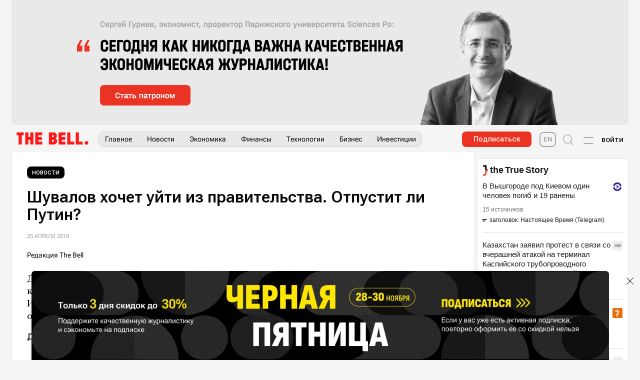

--- FILE ---
content_type: text/html; charset=utf-8
request_url: https://thebell.io/shuvalov-hochet-ujti-iz-pravitelstva-otpustit-li-putin
body_size: 64674
content:
<!DOCTYPE html><html lang="ru"><head>
  <meta charset="utf-8">
  <title>Шувалов хочет уйти из правительства. Отпустит ли Путин?</title>
  <base href="/">
  <meta name="viewport" content="width=device-width, initial-scale=1">
  <link rel="shortcut icon" type="image/x-icon" href="/favicon.ico">
  <link rel="canonical" href="https://thebell.io/shuvalov-hochet-ujti-iz-pravitelstva-otpustit-li-putin">
  <meta name="description" content="До инаугурации Владимира Путина осталось меньше двух недель, и теперь главный вопрос – кто будет работать в новом правительстве.">
  <meta property="og:locale" content="ru_RU">
  <meta property="og:type" content="article">
  <meta property="og:title" content="Шувалов хочет уйти из правительства. Отпустит ли Путин?">
  <meta property="og:description" content="До инаугурации Владимира Путина осталось меньше двух недель, и теперь главный вопрос – кто будет работать в новом правительстве.">
  <meta property="og:url" content="https://thebell.io/shuvalov-hochet-ujti-iz-pravitelstva-otpustit-li-putin">
  <meta property="og:site_name" content="The Bell">
  <meta property="article:section" content="Новости">
  <meta property="og:image" content="https://thebell.io/wp-content/uploads/2018/04/Igor_Shuvalov_-_World_Economic_Forum_Annual_Meeting_2011.jpg">
  <meta property="og:image:secure_url" content="До инаугурации Владимира Путина осталось меньше двух недель, и теперь главный вопрос – кто будет работать в новом правительстве.">
  <meta property="og:image:width" content="1200">
  <meta property="og:image:height" content="630">
  <meta property="twitter:card" content="summary_large_image">
  <meta property="twitter:description" content="До инаугурации Владимира Путина осталось меньше двух недель, и теперь главный вопрос – кто будет работать в новом правительстве.">
  <meta property="twitter:title" content="Шувалов хочет уйти из правительства. Отпустит ли Путин?">
  <meta property="twitter:site" content="@thebell_io">
  <meta property="twitter:image" content="https://thebell.io/wp-content/uploads/2018/04/Igor_Shuvalov_-_World_Economic_Forum_Annual_Meeting_2011.jpg">
  <meta property="twitter:creator" content="@thebell_io">
  <meta property="article:published_time" content="1524644321000">
  <meta property="article:modified_time" content="undefined">
  <meta property="fb:pages" content="217414965438843">

  <link rel="manifest" href="/manifest.json">
  <meta name="mobile-web-app-capable" content="yes">
  <meta name="theme-color" content="#fd371d">
  <meta name="application-name" lang="ru" content="The Bell">

  <link rel="shortcut icon" href="assets/favicons/favicon.ico" type="image/x-icon">
  <link rel="apple-touch-icon" sizes="57x57" href="assets/favicons/apple-touch-icon-57x57.png">
  <link rel="apple-touch-icon" sizes="60x60" href="assets/favicons/apple-touch-icon-60x60.png">
  <link rel="apple-touch-icon" sizes="72x72" href="assets/favicons/apple-touch-icon-72x72.png">
  <link rel="apple-touch-icon" sizes="76x76" href="assets/favicons/apple-touch-icon-76x76.png">
  <link rel="apple-touch-icon" sizes="114x114" href="assets/favicons/apple-touch-icon-114x114.png">
  <link rel="apple-touch-icon" sizes="120x120" href="assets/favicons/apple-touch-icon-120x120.png">
  <link rel="apple-touch-icon" sizes="144x144" href="assets/favicons/apple-touch-icon-144x144.png">
  <link rel="apple-touch-icon" sizes="152x152" href="assets/favicons/apple-touch-icon-152x152.png">
  <link rel="apple-touch-icon" sizes="180x180" href="assets/favicons/apple-touch-icon-180x180.png">
  <link rel="icon" type="image/png" href="assets/favicons/favicon-16x16.png" sizes="16x16">
  <link rel="icon" type="image/png" href="assets/favicons/favicon-32x32.png" sizes="32x32">
  <link rel="icon" type="image/png" href="assets/favicons/favicon-96x96.png" sizes="96x96">
  <link rel="icon" type="image/png" href="assets/favicons/android-chrome-192x192.png" sizes="192x192">
  <meta name="msapplication-square70x70logo" content="assets/favicons/smalltile.png">
  <meta name="msapplication-square150x150logo" content="assets/favicons/mediumtile.png">
  <meta name="msapplication-wide310x150logo" content="assets/favicons/widetile.png">
  <meta name="msapplication-square310x310logo" content="assets/favicons/largetile.png">


  <meta name="apple-mobile-web-app-capable" content="yes">
  <meta name="apple-mobile-web-app-status-bar-style" content="black-translucent">
  <meta name="apple-mobile-web-app-title">

  <link rel="amphtml" href="https://thebell.io/amp/shuvalov-hochet-ujti-iz-pravitelstva-otpustit-li-putin">

  <link rel="preconnect" href="https://fonts.googleapis.com">
  <link rel="preconnect" href="https://fonts.gstatic.com" crossorigin="">
  <style type="text/css">@font-face{font-family:'Roboto Flex';font-style:normal;font-weight:400;font-stretch:normal;font-display:swap;src:url(https://fonts.gstatic.com/l/font?kit=[base64]&skey=7773cbc2d581e322&v=v30) format('woff');}@font-face{font-family:'Sofia Sans Condensed';font-style:normal;font-weight:900;font-display:swap;src:url(https://fonts.gstatic.com/l/font?kit=r05xGKVS5aVKd567NYXawnFKJaTtoAuLnK0EjiAN5s9CZwUqLuaslA&skey=6b7082cda8a3631e&v=v6) format('woff');}@font-face{font-family:'Roboto Flex';font-style:normal;font-weight:400 700;font-stretch:100%;font-display:swap;src:url(https://fonts.gstatic.com/s/robotoflex/v30/[base64].woff2) format('woff2');unicode-range:U+0460-052F, U+1C80-1C8A, U+20B4, U+2DE0-2DFF, U+A640-A69F, U+FE2E-FE2F;}@font-face{font-family:'Roboto Flex';font-style:normal;font-weight:400 700;font-stretch:100%;font-display:swap;src:url(https://fonts.gstatic.com/s/robotoflex/v30/[base64].woff2) format('woff2');unicode-range:U+0301, U+0400-045F, U+0490-0491, U+04B0-04B1, U+2116;}@font-face{font-family:'Roboto Flex';font-style:normal;font-weight:400 700;font-stretch:100%;font-display:swap;src:url(https://fonts.gstatic.com/s/robotoflex/v30/[base64].woff2) format('woff2');unicode-range:U+0370-0377, U+037A-037F, U+0384-038A, U+038C, U+038E-03A1, U+03A3-03FF;}@font-face{font-family:'Roboto Flex';font-style:normal;font-weight:400 700;font-stretch:100%;font-display:swap;src:url(https://fonts.gstatic.com/s/robotoflex/v30/[base64].woff2) format('woff2');unicode-range:U+0102-0103, U+0110-0111, U+0128-0129, U+0168-0169, U+01A0-01A1, U+01AF-01B0, U+0300-0301, U+0303-0304, U+0308-0309, U+0323, U+0329, U+1EA0-1EF9, U+20AB;}@font-face{font-family:'Roboto Flex';font-style:normal;font-weight:400 700;font-stretch:100%;font-display:swap;src:url(https://fonts.gstatic.com/s/robotoflex/v30/[base64].woff2) format('woff2');unicode-range:U+0100-02BA, U+02BD-02C5, U+02C7-02CC, U+02CE-02D7, U+02DD-02FF, U+0304, U+0308, U+0329, U+1D00-1DBF, U+1E00-1E9F, U+1EF2-1EFF, U+2020, U+20A0-20AB, U+20AD-20C0, U+2113, U+2C60-2C7F, U+A720-A7FF;}@font-face{font-family:'Roboto Flex';font-style:normal;font-weight:400 700;font-stretch:100%;font-display:swap;src:url(https://fonts.gstatic.com/s/robotoflex/v30/[base64].woff2) format('woff2');unicode-range:U+0000-00FF, U+0131, U+0152-0153, U+02BB-02BC, U+02C6, U+02DA, U+02DC, U+0304, U+0308, U+0329, U+2000-206F, U+20AC, U+2122, U+2191, U+2193, U+2212, U+2215, U+FEFF, U+FFFD;}@font-face{font-family:'Sofia Sans Condensed';font-style:normal;font-weight:900;font-display:swap;src:url(https://fonts.gstatic.com/l/font?kit=r05xGKVS5aVKd567NYXawnFKJaTtoAuLnK0EjiAN5s9CZwUqLuacnc4J_uLgQJf3lvM&skey=6b7082cda8a3631e&v=v6) format('woff');unicode-range:U+0460-052F, U+1C80-1C8A, U+20B4, U+2DE0-2DFF, U+A640-A69F, U+FE2E-FE2F;}@font-face{font-family:'Sofia Sans Condensed';font-style:normal;font-weight:900;font-display:swap;src:url(https://fonts.gstatic.com/l/font?kit=r05xGKVS5aVKd567NYXawnFKJaTtoAuLnK0EjiAN5s9CZwUqLuaclM4J_uLgQJf3lvM&skey=6b7082cda8a3631e&v=v6) format('woff');unicode-range:U+0301, U+0400-045F, U+0490-0491, U+04B0-04B1, U+2116;}@font-face{font-family:'Sofia Sans Condensed';font-style:normal;font-weight:900;font-display:swap;src:url(https://fonts.gstatic.com/l/font?kit=r05xGKVS5aVKd567NYXawnFKJaTtoAuLnK0EjiAN5s9CZwUqLuack84J_uLgQJf3lvM&skey=6b7082cda8a3631e&v=v6) format('woff');unicode-range:U+0370-0377, U+037A-037F, U+0384-038A, U+038C, U+038E-03A1, U+03A3-03FF;}@font-face{font-family:'Sofia Sans Condensed';font-style:normal;font-weight:900;font-display:swap;src:url(https://fonts.gstatic.com/l/font?kit=r05xGKVS5aVKd567NYXawnFKJaTtoAuLnK0EjiAN5s9CZwUqLuacns4J_uLgQJf3lvM&skey=6b7082cda8a3631e&v=v6) format('woff');unicode-range:U+0100-02BA, U+02BD-02C5, U+02C7-02CC, U+02CE-02D7, U+02DD-02FF, U+0304, U+0308, U+0329, U+1D00-1DBF, U+1E00-1E9F, U+1EF2-1EFF, U+2020, U+20A0-20AB, U+20AD-20C0, U+2113, U+2C60-2C7F, U+A720-A7FF;}@font-face{font-family:'Sofia Sans Condensed';font-style:normal;font-weight:900;font-display:swap;src:url(https://fonts.gstatic.com/l/font?kit=r05xGKVS5aVKd567NYXawnFKJaTtoAuLnK0EjiAN5s9CZwUqLuackM4J_uLgQJf3&skey=6b7082cda8a3631e&v=v6) format('woff');unicode-range:U+0000-00FF, U+0131, U+0152-0153, U+02BB-02BC, U+02C6, U+02DA, U+02DC, U+0304, U+0308, U+0329, U+2000-206F, U+20AC, U+2122, U+2191, U+2193, U+2212, U+2215, U+FEFF, U+FFFD;}</style>
  <style>
    @font-face {
      font-family: 'New York Medium';
      src: url('/assets/fontss/NewYorkMedium-Regular.woff2') format('woff2'),
      url('/assets/fontss/NewYorkMedium-Regular.woff') format('woff');
      font-weight: 500;
      font-style: normal;
      font-display: swap;
    }

    @font-face {
      font-family: 'New York Medium';
      src: url('/assets/fontss/NewYorkMedium-RegularItalic.woff2') format('woff2'),
      url('/assets/fontss/NewYorkMedium-RegularItalic.woff') format('woff');
      font-weight: 500;
      font-style: italic;
      font-display: swap;
    }
  </style>
  <script type="application/ld+json">[{"@context":"http://schema.org","@type":"NewsArticle","@id":"http://thebell.io/shuvalov-hochet-ujti-iz-pravitelstva-otpustit-li-putin#newsarticle","mainEntityOfPage":{"@context":"http://schema.org","@type":"WebPage","@id":"http://thebell.io/shuvalov-hochet-ujti-iz-pravitelstva-otpustit-li-putin","potentialAction":{"@type":"ReadAction","target":["http://thebell.io/shuvalov-hochet-ujti-iz-pravitelstva-otpustit-li-putin"]}},"wordCount":368,"headline":"Шувалов хочет уйти из правительства. Отпустит ли Путин?","articleBody":"До инаугурации Владимира Путина осталось меньше двух недель, и теперь главный вопрос – кто будет работать в новом правительстве. Первый кандидат на уход – первый вице-премьер Игорь Шувалов. О том, что в руководстве страны обсуждают вероятную его вероятную отставку, сообщил телеканал «Дождь» и подтвердили источники «Ведомостей». Детали Источники изданий утверждают, что первый вице-премьер сам хочет в отставку, а один из них заявил «Дождю», что он уже «получил добро». О том, что Шувалов хотел бы уйти, The Bell также рассказывали двое его знакомых: 10 лет в правительстве – слишком большой срок, а впереди – еще шесть лет. Шувалов – юрист по образованию и хотел бы вернуться в бизнес, у него самого много идей по поводу того, чем заняться. Но президент еще не принял окончательного решения на его счет, утверждает еще один собеседник The Bell. Как правило, Владимир Путин определяется с новым составом правительства уже после инаугурации – она назначена на 7 мая. В этот же день президент обычно в","keywords":["политика"],"articleSection":"Новости","datePublished":"2018-04-25T08:18:41.000Z","dateModified":"2018-04-25T08:18:41.000Z","isAccessibleForFree":false,"hasPart":[{"@type":"WebPageElement","isAccessibleForFree":false,"cssSelector":".banner-wrapperer"}],"speakable":{"@type":"SpeakableSpecification","cssSelector":["h1.post-title","p.intro","p.excerpt"]},"author":{"@context":"http://schema.org","@type":"Person","name":"Редакция The Bell","url":"https://thebell.io/author/redaktsiya-the-bell"},"description":"null","image":[{"@context":"http://schema.org","@type":"ImageObject","url":"https://thebell.io/assets/images/donate-en-og-image-new.png"}],"publisher":{"@context":"http://schema.org","@type":"Organization","name":"The Bell — деловые новости и аналитика","logo":{"@context":"http://schema.org","@type":"ImageObject","url":"https://thebell.io/assets/images/logo.svg"},"url":"https://thebell.io/"},"potentialAction":{"@type":"SearchAction","target":"https://thebell.io/search/?q={search_term_string}","query-input":"required name=search_term_string"}},{"@context":"http://schema.org","@type":"BreadcrumbList","itemListElement":[{"@context":"http://schema.org","@type":"ListItem","position":1,"name":"Home","item":"https://thebell.io/"},{"@context":"http://schema.org","@type":"ListItem","position":2,"name":"Новости","item":"https://thebell.io/tag/news/"},{"@context":"http://schema.org","@type":"ListItem","position":3,"name":"Шувалов хочет уйти из правительства. Отпустит ли Путин?","item":"http://thebell.io/shuvalov-hochet-ujti-iz-pravitelstva-otpustit-li-putin"}]}]</script>

  <!-- Google Tag Manager -->
  <script>
    function ga() {
      // stub for deprecated universal google analytics calls
    }

    (function (w, d, s, l, i) {
      w[l] = w[l] || [];
      function gtag() {
        window.dataLayer.push(arguments);
      }

      gtag('consent', 'default', {
        ad_storage: 'denied',
        ad_user_data: 'denied',
        ad_personalization: 'denied',
        analytics_storage: 'granted',
        functionality_storage: 'granted',
        personalization_storage: 'granted',
        security_storage: 'granted',
        wait_for_update: 500
      });

      w[l].push({
        'gtm.start':
          new Date().getTime(), event: 'gtm.js'
      });
      var f = d.getElementsByTagName(s)[0],
        j = d.createElement(s), dl = l != 'dataLayer' ? '&l=' + l : '';
      j.async = true;
      j.src =
        'https://www.googletagmanager.com/gtm.js?id=' + i + dl;
      f.parentNode.insertBefore(j, f);
    })(window, document, 'script', 'dataLayer', 'GTM-5KK3NSH');
  </script>
  <!-- End Google Tag Manager -->

  <script async="" src="https://yandex.ru/ads/system/header-bidding.js"></script>
  <script>window.yaContextCb = window.yaContextCb || [];</script>
  <script src="https://yandex.ru/ads/system/context.js" async=""></script>
  <script>
    window.YaHeaderBiddingSettings = {
      biddersMap: {
        'criteo': '1730567',
        'myTarget': '1730694',
        'soloway': '1730565',
        'betweenDigital': '1730569',
        'rtbhouse': '1730572',
        'otm': '1730704',
        'getintent': '1730578',
        'buzzoola': '1730593',
        'segmento': '1730705',
      },
      adUnits: [],
      timeout: 1300,
    };
  </script>
  <!--  <script async src="https://cdn.onthe.io/io.js/xN0PNVOtjezx"></script>-->
  <!-- ToDo: move setka to project -->
  <!-- <link id="setka_style" rel="stylesheet" href="https://ceditor.setka.io/clients/MP8nvKMANzkR4lMx_nl8wgghX89TaQVT/css/1764_the_bell_1_1324.min.css"> -->
<link rel="stylesheet" href="styles.eba07e43554321dd49c2.css"><style ng-transition="serverApp">#cc-main{background:transparent;color:var(--cc-primary-color);font-family:var(--cc-font-family);font-size:16px;font-weight:400;-webkit-font-smoothing:antialiased;-moz-osx-font-smoothing:grayscale;line-height:1.15;position:relative;text-rendering:optimizeLegibility;-webkit-text-size-adjust:100%;position:fixed;z-index:var(--cc-z-index)}#cc-main :after,#cc-main :before,#cc-main a,#cc-main button,#cc-main div,#cc-main h2,#cc-main input,#cc-main p,#cc-main span{all:unset;box-sizing:border-box}#cc-main .pm__badge,#cc-main button{all:initial;box-sizing:border-box;color:unset;visibility:unset}#cc-main .pm__badge,#cc-main a,#cc-main button,#cc-main input{-webkit-appearance:none;-moz-appearance:none;appearance:none;cursor:pointer;font-family:inherit;font-size:100%;line-height:normal;margin:0;outline:revert;outline-offset:2px;overflow:hidden}#cc-main table,#cc-main tbody,#cc-main td,#cc-main th,#cc-main thead,#cc-main tr{all:revert;color:inherit;font-family:inherit;font-size:inherit;font-weight:inherit}:root{--cc-font-family:-apple-system,BlinkMacSystemFont,"Segoe UI",Roboto,Helvetica,Arial,sans-serif,"Apple Color Emoji","Segoe UI Emoji","Segoe UI Symbol";--cc-modal-border-radius:.5rem;--cc-btn-border-radius:.4rem;--cc-modal-transition-duration:.25s;--cc-link-color:var(--cc-btn-primary-bg);--cc-modal-margin:1rem;--cc-z-index:2147483647;--cc-bg:#fff;--cc-primary-color:#2c2f31;--cc-secondary-color:#5e6266;--cc-btn-primary-bg:#30363c;--cc-btn-primary-color:#fff;--cc-btn-primary-border-color:var(--cc-btn-primary-bg);--cc-btn-primary-hover-bg:#000;--cc-btn-primary-hover-color:#fff;--cc-btn-primary-hover-border-color:var(--cc-btn-primary-hover-bg);--cc-btn-secondary-bg:#eaeff2;--cc-btn-secondary-color:var(--cc-primary-color);--cc-btn-secondary-border-color:var(--cc-btn-secondary-bg);--cc-btn-secondary-hover-bg:#d4dae0;--cc-btn-secondary-hover-color:#000;--cc-btn-secondary-hover-border-color:#d4dae0;--cc-separator-border-color:#f0f4f7;--cc-toggle-on-bg:var(--cc-btn-primary-bg);--cc-toggle-off-bg:#667481;--cc-toggle-on-knob-bg:#fff;--cc-toggle-off-knob-bg:var(--cc-toggle-on-knob-bg);--cc-toggle-enabled-icon-color:var(--cc-bg);--cc-toggle-disabled-icon-color:var(--cc-bg);--cc-toggle-readonly-bg:#d5dee2;--cc-toggle-readonly-knob-bg:#fff;--cc-toggle-readonly-knob-icon-color:var(--cc-toggle-readonly-bg);--cc-section-category-border:var(--cc-cookie-category-block-bg);--cc-cookie-category-block-bg:#f0f4f7;--cc-cookie-category-block-border:#f0f4f7;--cc-cookie-category-block-hover-bg:#e9eff4;--cc-cookie-category-block-hover-border:#e9eff4;--cc-cookie-category-expanded-block-bg:transparent;--cc-cookie-category-expanded-block-hover-bg:#dee4e9;--cc-overlay-bg:rgba(0,0,0,.65);--cc-webkit-scrollbar-bg:var(--cc-section-category-border);--cc-webkit-scrollbar-hover-bg:var(--cc-btn-primary-hover-bg);--cc-footer-bg:var(--cc-btn-secondary-bg);--cc-footer-color:var(--cc-secondary-color);--cc-footer-border-color:#e4eaed;--cc-pm-toggle-border-radius:4em}#cc-main.cc--rtl{direction:rtl}#cc-main .cm__title,#cc-main a,#cc-main b,#cc-main em,#cc-main strong{font-weight:600}#cc-main button>span{pointer-events:none}#cc-main .cc__link,#cc-main a{background-image:linear-gradient(currentColor,currentColor);background-position:0 100%;background-repeat:no-repeat;background-size:0 1px;font-weight:600;position:relative;transition:background-size .25s,color .25s ease}#cc-main .cc__link:hover,#cc-main a:hover{background-size:100% 1px;color:var(--cc-primary-color)}#cc-main .cc__link{color:var(--cc-link-color)}#cc-main .cm__desc,#cc-main .pm__body{overscroll-behavior:auto contain;scrollbar-width:thin}@media screen and (min-width:640px){#cc-main ::-webkit-scrollbar,#cc-main ::-webkit-scrollbar-thumb,#cc-main ::-webkit-scrollbar-track{all:revert}#cc-main ::-webkit-scrollbar-thumb{-webkit-background-clip:padding-box;background-clip:padding-box;background:var(--cc-toggle-readonly-bg);border:.25rem solid var(--cc-bg);border-radius:1rem}#cc-main ::-webkit-scrollbar-thumb:hover{background:var(--cc-toggle-off-bg)}#cc-main ::-webkit-scrollbar{background:transparent;width:12px}}html.disable--interaction.show--consent,html.disable--interaction.show--consent body{height:auto!important;overflow:hidden!important}@media (prefers-reduced-motion){#cc-main{--cc-modal-transition-duration:0s}}.cc--darkmode{--cc-bg:#161a1c;--cc-primary-color:#ebf3f6;--cc-secondary-color:#aebbc5;--cc-btn-primary-bg:#c2d0e0;--cc-btn-primary-color:var(--cc-bg);--cc-btn-primary-border-color:var(--cc-btn-primary-bg);--cc-btn-primary-hover-bg:#98a7b6;--cc-btn-primary-hover-color:#000;--cc-btn-primary-hover-border-color:var(--cc-btn-primary-hover-bg);--cc-btn-secondary-bg:#242c31;--cc-btn-secondary-color:var(--cc-primary-color);--cc-btn-secondary-border-color:var(--cc-btn-secondary-bg);--cc-btn-secondary-hover-bg:#353d43;--cc-btn-secondary-hover-color:#fff;--cc-btn-secondary-hover-border-color:var(--cc-btn-secondary-hover-bg);--cc-separator-border-color:#222a30;--cc-toggle-on-bg:var(--cc-btn-primary-bg);--cc-toggle-off-bg:#525f6b;--cc-toggle-on-knob-bg:var(--cc-btn-primary-color);--cc-toggle-off-knob-bg:var(--cc-btn-primary-color);--cc-toggle-enabled-icon-color:var(--cc-btn-primary-color);--cc-toggle-disabled-icon-color:var(--cc-btn-primary-color);--cc-toggle-readonly-bg:#343e45;--cc-toggle-readonly-knob-bg:#5f6b72;--cc-toggle-readonly-knob-icon-color:var(--cc-toggle-readonly-bg);--cc-section-category-border:#1e2428;--cc-cookie-category-block-bg:#1e2428;--cc-cookie-category-block-border:var(--cc-section-category-border);--cc-cookie-category-block-hover-bg:#242c31;--cc-cookie-category-block-hover-border:#232a2f;--cc-cookie-category-expanded-block-bg:transparent;--cc-cookie-category-expanded-block-hover-bg:var(--cc-toggle-readonly-bg);--cc-overlay-bg:rgba(0,0,0,.65);--cc-webkit-scrollbar-bg:var(--cc-section-category-border);--cc-webkit-scrollbar-hover-bg:var(--cc-btn-primary-hover-bg);--cc-footer-bg:#0c0e0f;--cc-footer-color:var(--cc-secondary-color);--cc-footer-border-color:#060809}.cc--darkmode #cc-main{color-scheme:dark}#cc-main .cm{background:var(--cc-bg);border-radius:var(--cc-modal-border-radius);box-shadow:0 .625em 1.875em rgba(0,0,2,.3);display:flex;flex-direction:column;max-width:24rem;opacity:0;overflow:hidden;position:fixed;transform:translateY(1.6em);visibility:hidden;z-index:1}#cc-main .cm--top{top:var(--cc-modal-margin)}#cc-main .cm--middle{top:50%;transform:translateY(calc(-50% + 1.6em))}#cc-main .cm--bottom{bottom:var(--cc-modal-margin)}#cc-main .cm--center{left:var(--cc-modal-margin);margin:0 auto;right:var(--cc-modal-margin);width:unset}#cc-main .cm--left{left:var(--cc-modal-margin);margin-right:var(--cc-modal-margin)}#cc-main .cm--right{margin-left:var(--cc-modal-margin);right:var(--cc-modal-margin)}#cc-main .cm__body{display:flex;flex-direction:column;justify-content:space-between;position:relative}#cc-main .cm__btns,#cc-main .cm__links{padding:1rem 1.3rem;width:unset}#cc-main .cm__texts{display:flex;flex:1;flex-direction:column;justify-content:center;padding:1rem 0 0}#cc-main .cm__desc,#cc-main .cm__title{padding:0 1.3rem}#cc-main .cm__title{font-size:1.05em}#cc-main .cm__title+.cm__desc{margin-top:1.1em}#cc-main .cm__desc{color:var(--cc-secondary-color);font-size:.9em;line-height:1.5;max-height:40vh;overflow-x:visible;overflow-y:auto;padding-bottom:1em}#cc-main .cm__btns{border-top:1px solid var(--cc-separator-border-color);display:flex;flex-direction:column;justify-content:center}#cc-main .cm__btn-group{display:grid;grid-auto-columns:minmax(0,1fr)}#cc-main .cm__btn+.cm__btn,#cc-main .cm__btn-group+.cm__btn-group{margin-top:.375rem}#cc-main .cm--flip .cm__btn+.cm__btn,#cc-main .cm--flip .cm__btn-group+.cm__btn-group{margin-bottom:.375rem;margin-top:0}#cc-main .cm--inline .cm__btn+.cm__btn{margin-left:.375rem;margin-top:0}#cc-main .cm--inline.cm--flip .cm__btn+.cm__btn{margin-bottom:0;margin-left:0;margin-right:.375rem}#cc-main .cm--inline.cm--flip .cm__btn-group+.cm__btn-group{margin-bottom:.375rem;margin-right:0}#cc-main .cm--wide .cm__btn+.cm__btn,#cc-main .cm--wide .cm__btn-group+.cm__btn-group{margin-left:.375rem;margin-top:0}#cc-main .cm--wide.cm--flip .cm__btn+.cm__btn,#cc-main .cm--wide.cm--flip .cm__btn-group+.cm__btn-group{margin-bottom:0;margin-right:.375rem}#cc-main .cm--bar:not(.cm--inline) .cm__btn-group--uneven,#cc-main .cm--wide .cm__btn-group--uneven{display:flex;flex:1;justify-content:space-between}#cc-main .cm--bar:not(.cm--inline).cm--flip .cm__btn-group--uneven,#cc-main .cm--wide.cm--flip .cm__btn-group--uneven{flex-direction:row-reverse}#cc-main .cm__btn{background:var(--cc-btn-primary-bg);border:1px solid var(--cc-btn-primary-border-color);border-radius:var(--cc-btn-border-radius);color:var(--cc-btn-primary-color);font-size:.82em;font-weight:600;min-height:42px;padding:.5em 1em;text-align:center}#cc-main .cm__btn:hover{background:var(--cc-btn-primary-hover-bg);border-color:var(--cc-btn-primary-hover-border-color);color:var(--cc-btn-primary-hover-color)}#cc-main .cm__btn--secondary{background:var(--cc-btn-secondary-bg);border-color:var(--cc-btn-secondary-border-color);color:var(--cc-btn-secondary-color)}#cc-main .cm__btn--secondary:hover{background:var(--cc-btn-secondary-hover-bg);border-color:var(--cc-btn-secondary-hover-border-color);color:var(--cc-btn-secondary-hover-color)}#cc-main .cm__btn--close{border-radius:0;border-bottom-left-radius:var(--cc-btn-border-radius);border-right:none;border-top:none;display:none;font-size:1em;height:42px;min-width:auto!important;overflow:hidden;padding:0!important;position:absolute;right:0;top:0;width:42px}#cc-main .cm__btn--close svg{stroke:var(--cc-btn-primary-color);transform:scale(.5);transition:stroke .15s ease}#cc-main .cm__btn--close:hover svg{stroke:var(--cc-btn-primary-hover-color)}#cc-main .cm__btn--close.cm__btn--secondary svg{stroke:var(--cc-btn-secondary-color)}#cc-main .cm__btn--close.cm__btn--secondary:hover svg{stroke:var(--cc-btn-secondary-hover-color)}#cc-main .cm__btn--close+.cm__texts .cm__title{padding-right:3rem}#cc-main .cm--inline .cm__btn-group{grid-auto-flow:column}#cc-main .cm__footer{background:var(--cc-footer-bg);border-top:1px solid var(--cc-footer-border-color);color:var(--cc-footer-color);padding:.4em 0 .5em}#cc-main .cm__links{display:flex;flex-direction:row;padding-bottom:0;padding-top:0}#cc-main .cm__link-group{display:flex;flex-direction:row;font-size:.8em;width:100%}#cc-main .cm__link-group>*+*{margin-left:1.3rem}#cc-main .cm--flip .cm__btn:last-child{grid-row:1}#cc-main .cm--inline.cm--flip .cm__btn:last-child{grid-column:1}#cc-main .cm--box .cm__btn--close{display:block}#cc-main .cm--box.cm--flip .cm__btns{flex-direction:column-reverse}#cc-main .cm--box.cm--wide{max-width:36em}#cc-main .cm--box.cm--wide .cm__btns{flex-direction:row;justify-content:space-between}#cc-main .cm--box.cm--wide .cm__btn-group{grid-auto-flow:column}#cc-main .cm--box.cm--wide .cm__btn{min-width:120px;padding-left:1.8em;padding-right:1.8em}#cc-main .cm--box.cm--wide.cm--flip .cm__btns{flex-direction:row-reverse}#cc-main .cm--box.cm--wide.cm--flip .cm__btn:last-child{grid-column:1}#cc-main .cm--cloud{max-width:54em;width:unset}#cc-main .cm--cloud .cm__body{flex-direction:row}#cc-main .cm--cloud .cm__texts{flex:1}#cc-main .cm--cloud .cm__desc{max-height:9.4em}#cc-main .cm--cloud .cm__btns{border-left:1px solid var(--cc-separator-border-color);border-top:none;max-width:23em}#cc-main .cm--cloud .cm__btn-group{flex-direction:column}#cc-main .cm--cloud .cm__btn{min-width:19em}#cc-main .cm--cloud.cm--flip .cm__btn-group,#cc-main .cm--cloud.cm--flip .cm__btns{flex-direction:column-reverse}#cc-main .cm--cloud.cm--inline .cm__btn-group{flex-direction:row}#cc-main .cm--cloud.cm--inline .cm__btn{min-width:10em}#cc-main .cm--cloud.cm--inline.cm--flip .cm__btn-group{flex-direction:row-reverse}#cc-main .cm--bar{border-radius:0;left:0;margin:0;max-width:unset;opacity:1;right:0;transform:translateY(0);width:100vw;--cc-modal-transition-duration:.35s}#cc-main .cm--bar.cm--top{top:0;transform:translateY(-100%)}#cc-main .cm--bar.cm--bottom{bottom:0;transform:translateY(100%)}#cc-main .cm--bar .cm__body,#cc-main .cm--bar .cm__links{margin:0 auto;max-width:55em;width:100%}#cc-main .cm--bar .cm__body{padding:.5em 0 .9em}#cc-main .cm--bar .cm__btns{border-top:none;flex-direction:row;justify-content:space-between}#cc-main .cm--bar .cm__btn-group{grid-auto-flow:column}#cc-main .cm--bar:not(.cm--inline) .cm__btn+.cm__btn,#cc-main .cm--bar:not(.cm--inline) .cm__btn-group+.cm__btn-group{margin-left:.375rem;margin-top:0}#cc-main .cm--bar .cm__btn{min-width:120px;padding-left:2em;padding-right:2em}#cc-main .cm--bar.cm--flip:not(.cm--inline) .cm__btn+.cm__btn,#cc-main .cm--bar.cm--flip:not(.cm--inline) .cm__btn-group+.cm__btn-group{margin-bottom:0;margin-left:0;margin-right:.375rem}#cc-main .cm--bar.cm--flip .cm__btns{flex-direction:row-reverse}#cc-main .cm--bar.cm--flip .cm__btn:last-child{grid-column:1}#cc-main .cm--bar.cm--inline .cm__body,#cc-main .cm--bar.cm--inline .cm__links{max-width:74em}#cc-main .cm--bar.cm--inline .cm__body{flex-direction:row;padding:0}#cc-main .cm--bar.cm--inline .cm__btns{flex-direction:column;justify-content:center;max-width:23em}#cc-main .cm--bar.cm--inline.cm--flip .cm__btns{flex-direction:column-reverse}#cc-main .cc--anim .cm,#cc-main .cc--anim.cm-wrapper:before{transition:opacity var(--cc-modal-transition-duration) ease,visibility var(--cc-modal-transition-duration) ease,transform var(--cc-modal-transition-duration) ease}#cc-main .cc--anim .cm__btn,#cc-main .cc--anim .cm__close{transition:background-color .15s ease,border-color .15s ease,color .15s ease}.disable--interaction #cc-main .cm-wrapper:before{background:var(--cc-overlay-bg);bottom:0;content:"";left:0;opacity:0;position:fixed;right:0;top:0;visibility:hidden;z-index:0}.show--consent #cc-main .cc--anim .cm{opacity:1;transform:translateY(0);visibility:visible!important}.show--consent #cc-main .cc--anim .cm--middle{transform:translateY(-50%)}.show--consent #cc-main .cc--anim .cm--bar{transform:translateY(0)}.show--consent #cc-main .cc--anim.cm-wrapper:before{opacity:1;visibility:visible}#cc-main.cc--rtl .cm__btn--close{border-bottom-left-radius:unset;border-bottom-right-radius:var(--cc-btn-border-radius);left:0;right:unset}#cc-main.cc--rtl .cm__btn--close+.cm__texts .cm__title{padding-left:3rem!important;padding-right:1.3rem}#cc-main.cc--rtl .cm--inline .cm__btn+.cm__btn{margin-left:0;margin-right:.375rem}#cc-main.cc--rtl .cm--inline.cm--flip .cm__btn+.cm__btn{margin-left:.375rem;margin-right:0}#cc-main.cc--rtl .cm:not(.cm--inline).cm--bar .cm__btn+.cm__btn,#cc-main.cc--rtl .cm:not(.cm--inline).cm--bar .cm__btn-group+.cm__btn-group,#cc-main.cc--rtl .cm:not(.cm--inline).cm--wide .cm__btn+.cm__btn,#cc-main.cc--rtl .cm:not(.cm--inline).cm--wide .cm__btn-group+.cm__btn-group{margin-left:0;margin-right:.375rem}#cc-main.cc--rtl .cm:not(.cm--inline).cm--bar.cm--flip .cm__btn+.cm__btn,#cc-main.cc--rtl .cm:not(.cm--inline).cm--wide.cm--flip .cm__btn+.cm__btn{margin-left:.375rem;margin-right:0}#cc-main.cc--rtl .cm__link-group>*+*{margin-left:0;margin-right:1.3rem}@media screen and (max-width:640px){#cc-main{--cc-modal-margin:.5em}#cc-main .cm{max-width:none!important;width:auto!important}#cc-main .cm__body{flex-direction:column!important;padding:0!important}#cc-main .cm__btns,#cc-main .cm__desc,#cc-main .cm__links,#cc-main .cm__title{padding-left:1.1rem!important;padding-right:1.1rem!important}#cc-main .cm__btns{border-left:none!important;border-top:1px solid var(--cc-separator-border-color)!important;flex-direction:column!important;max-width:none!important;min-width:auto!important}#cc-main .cm__btn+.cm__btn,#cc-main .cm__btn-group+.cm__btn-group{margin:.375rem 0 0!important}#cc-main .cm--flip .cm__btn+.cm__btn,#cc-main .cm--flip .cm__btn-group+.cm__btn-group{margin-bottom:.375rem!important;margin-top:0!important}#cc-main .cm__btn-group{display:flex!important;flex-direction:column!important;min-width:auto!important}#cc-main .cm__btn{flex:auto!important}#cc-main .cm__link-group{justify-content:center!important}#cc-main .cm--flip .cm__btn-group,#cc-main .cm--flip .cm__btns{flex-direction:column-reverse!important}}#cc-main .pm-wrapper{position:relative;z-index:2}#cc-main .pm{background:var(--cc-bg);border-radius:var(--cc-modal-border-radius);box-shadow:0 .625em 1.875em rgba(0,0,2,.3);display:flex;flex-direction:column;opacity:0;overflow:hidden;position:fixed;visibility:hidden;width:100%;width:unset;z-index:1}#cc-main svg{fill:none;width:100%}#cc-main .pm__body,#cc-main .pm__footer,#cc-main .pm__header{padding:1em 1.4em}#cc-main .pm__header{align-items:center;border-bottom:1px solid var(--cc-separator-border-color);display:flex;justify-content:space-between}#cc-main .pm__title{align-items:center;display:flex;flex:1;font-weight:600;margin-right:2em}#cc-main .pm__close-btn{background:var(--cc-btn-secondary-bg);border:1px solid var(--cc-btn-secondary-border-color);border-radius:var(--cc-btn-border-radius);height:40px;position:relative;transition:all .15s ease;width:40px}#cc-main .pm__close-btn span{display:flex;height:100%;width:100%}#cc-main .pm__close-btn svg{stroke:var(--cc-btn-secondary-color);transform:scale(.5);transition:stroke .15s ease}#cc-main .pm__close-btn:hover{background:var(--cc-btn-secondary-hover-bg);border-color:var(--cc-btn-secondary-hover-border-color)}#cc-main .pm__close-btn:hover svg{stroke:var(--cc-btn-secondary-hover-color)}#cc-main .pm__body{flex:1;overflow-y:auto;overflow-y:overlay}#cc-main .pm__section,#cc-main .pm__section--toggle{border-radius:var(--cc-btn-border-radius);display:flex;flex-direction:column;margin-bottom:.5em}#cc-main .pm__section--toggle .pm__section-desc-wrapper{border-radius:var(--cc-btn-border-radius);border:1px solid var(--cc-cookie-category-block-border);border-top:none;border-top-left-radius:0;border-top-right-radius:0;display:none;margin-top:0!important;overflow:hidden}#cc-main .pm__section{border:1px solid var(--cc-separator-border-color);padding:1em;transition:background-color .25s ease,border-color .25s ease}#cc-main .pm__section:first-child{border:none;margin-bottom:2em;margin-top:0;padding:0;transition:none}#cc-main .pm__section:not(:first-child):hover{background:var(--cc-cookie-category-block-bg);border-color:var(--cc-cookie-category-block-border)}#cc-main .pm__section-toggles+.pm__section{margin-top:2em}#cc-main .pm__section--toggle{background:var(--cc-cookie-category-block-bg);border-top:none;margin-bottom:.375rem}#cc-main .pm__section--toggle .pm__section-title{align-items:center;background:var(--cc-cookie-category-block-bg);border:1px solid var(--cc-cookie-category-block-border);display:flex;justify-content:space-between;min-height:58px;padding:1.1em 5.4em 1.1em 1.2em;position:relative;transition:background-color .25s ease,border-color .25s ease;width:100%}#cc-main .pm__section--toggle .pm__section-title:hover{background:var(--cc-cookie-category-block-hover-bg);border-color:var(--cc-cookie-category-block-hover-border)}#cc-main .pm__section--toggle .pm__section-desc{margin-top:0;padding:1em}#cc-main .pm__section--toggle.is-expanded{--cc-cookie-category-block-bg:var(--cc-cookie-category-expanded-block-bg);--cc-cookie-category-block-border:var(--cc-cookie-category-expanded-block-hover-bg)}#cc-main .pm__section--toggle.is-expanded .pm__section-title{border-bottom-left-radius:0;border-bottom-right-radius:0}#cc-main .pm__section--toggle.is-expanded .pm__section-arrow svg{transform:scale(.5) rotate(180deg)}#cc-main .pm__section--toggle.is-expanded .pm__section-desc-wrapper{display:flex}#cc-main .pm__section--expandable .pm__section-title{cursor:pointer;padding-left:3.4em}#cc-main .pm__section--expandable .pm__section-arrow{background:var(--cc-toggle-readonly-bg);border-radius:100%;display:flex;height:20px;justify-content:center;left:18px;pointer-events:none;position:absolute;width:20px}#cc-main .pm__section--expandable .pm__section-arrow svg{stroke:var(--cc-btn-secondary-color);transform:scale(.5)}#cc-main .pm__section-title-wrapper{align-items:center;display:flex;position:relative}#cc-main .pm__section-title-wrapper+.pm__section-desc-wrapper{margin-top:.85em}#cc-main .pm__section-title{border-radius:var(--cc-btn-border-radius);font-size:.95em;font-weight:600}#cc-main .pm__badge{align-items:center;background:var(--cc-btn-secondary-bg);border-radius:5em;color:var(--cc-secondary-color);display:flex;flex:none;font-size:.8em;font-weight:600;height:23px;justify-content:center;margin-left:1em;min-width:23px;overflow:hidden;padding:0 .6em 1px;position:relative;text-align:center;white-space:nowrap;width:auto}#cc-main .pm__service-counter{background:var(--cc-btn-primary-bg);color:var(--cc-btn-primary-color);padding:0;width:23px}#cc-main .pm__service-counter[data-counterlabel]{padding:0 .6em 1px;width:auto}#cc-main .section__toggle,#cc-main .section__toggle-wrapper,#cc-main .toggle__icon,#cc-main .toggle__label{border-radius:var(--cc-pm-toggle-border-radius);height:23px;transform:translateZ(0);width:50px}#cc-main .section__toggle-wrapper{cursor:pointer;position:absolute;right:18px;z-index:1}#cc-main .toggle-service{height:19px;position:relative;right:0;width:42px}#cc-main .toggle-service .section__toggle,#cc-main .toggle-service .toggle__icon,#cc-main .toggle-service .toggle__label{height:19px;width:42px}#cc-main .toggle-service .toggle__icon{position:relative}#cc-main .toggle-service .toggle__icon-circle{height:19px;width:19px}#cc-main .toggle-service .section__toggle:checked~.toggle__icon .toggle__icon-circle{transform:translateX(23px)}#cc-main .pm__section--toggle:nth-child(2) .section__toggle-wrapper:after{display:none!important}#cc-main .section__toggle{border:0;cursor:pointer;display:block;left:0;margin:0;position:absolute;top:0}#cc-main .section__toggle:disabled{cursor:not-allowed}#cc-main .toggle__icon{background:var(--cc-toggle-off-bg);box-shadow:0 0 0 1px var(--cc-toggle-off-bg);display:flex;flex-direction:row;pointer-events:none;position:absolute;transition:all .25s ease}#cc-main .toggle__icon-circle{background:var(--cc-toggle-off-knob-bg);border:none;border-radius:var(--cc-pm-toggle-border-radius);box-shadow:0 1px 2px rgba(24,32,3,.36);display:block;height:23px;left:0;position:absolute;top:0;transition:transform .25s ease,background-color .25s ease;width:23px}#cc-main .toggle__icon-off,#cc-main .toggle__icon-on{height:100%;position:absolute;transition:opacity .15s ease;width:100%}#cc-main .toggle__icon-on{opacity:0;transform:rotate(45deg)}#cc-main .toggle__icon-on svg{stroke:var(--cc-toggle-on-bg);transform:scale(.55) rotate(-45deg)}#cc-main .toggle__icon-off{opacity:1}#cc-main .toggle__icon-off svg{stroke:var(--cc-toggle-off-bg);transform:scale(.55)}#cc-main .section__toggle:checked~.toggle__icon{background:var(--cc-toggle-on-bg);box-shadow:0 0 0 1px var(--cc-toggle-on-bg)}#cc-main .section__toggle:checked~.toggle__icon .toggle__icon-circle{background-color:var(--cc-toggle-on-knob-bg);transform:translateX(27px)}#cc-main .section__toggle:checked~.toggle__icon .toggle__icon-on{opacity:1}#cc-main .section__toggle:checked~.toggle__icon .toggle__icon-off{opacity:0}#cc-main .section__toggle:checked:disabled~.toggle__icon{background:var(--cc-toggle-readonly-bg);box-shadow:0 0 0 1px var(--cc-toggle-readonly-bg)}#cc-main .section__toggle:checked:disabled~.toggle__icon .toggle__icon-circle{background:var(--cc-toggle-readonly-knob-bg);box-shadow:none}#cc-main .section__toggle:checked:disabled~.toggle__icon svg{stroke:var(--cc-toggle-readonly-knob-icon-color)}#cc-main .toggle__label{opacity:0;overflow:hidden;pointer-events:none;position:absolute;top:0;z-index:-1}#cc-main .pm__section-desc-wrapper{color:var(--cc-secondary-color);display:flex;flex-direction:column;font-size:.9em}#cc-main .pm__section-desc-wrapper>:not(:last-child){border-bottom:1px solid var(--cc-cookie-category-block-border)}#cc-main .pm__section-services{display:flex;flex-direction:column}#cc-main .pm__service{align-items:center;display:flex;justify-content:space-between;padding:.4em 1.2em;position:relative;transition:background-color .15s ease}#cc-main .pm__service:hover{background-color:var(--cc-cookie-category-block-hover-bg)}#cc-main .pm__service-header{align-items:center;display:flex;margin-right:1em;width:100%}#cc-main .pm__service-icon{border:2px solid;border-radius:100%;height:8px;margin-left:6px;margin-right:20px;margin-top:1px;min-width:8px}#cc-main .pm__service-title{font-size:.95em;width:100%;word-break:break-word}#cc-main .pm__section-desc{line-height:1.5em}#cc-main .pm__section-table{border-collapse:collapse;font-size:.9em;margin:0;overflow:hidden;padding:0;text-align:left;width:100%}#cc-main .pm__table-caption{text-align:left}#cc-main .pm__table-caption,#cc-main .pm__table-head>tr{border-bottom:1px dashed var(--cc-separator-border-color);color:var(--cc-primary-color);font-weight:600}#cc-main .pm__table-tr{transition:background-color .15s ease}#cc-main .pm__table-tr:hover{background:var(--cc-cookie-category-block-hover-bg)}#cc-main .pm__table-caption,#cc-main .pm__table-td,#cc-main .pm__table-th{padding:.625em .625em .625em 1.2em;vertical-align:top}#cc-main .pm__footer{border-top:1px solid var(--cc-separator-border-color);display:flex;justify-content:space-between}#cc-main .pm__btn-group{display:flex}#cc-main .pm__btn+.pm__btn,#cc-main .pm__btn-group+.pm__btn-group{margin-left:.375rem}#cc-main .pm--flip .pm__btn+.pm__btn,#cc-main .pm--flip .pm__btn-group+.pm__btn-group{margin-left:0;margin-right:.375rem}#cc-main .pm__btn{background:var(--cc-btn-primary-bg);border:1px solid var(--cc-btn-primary-border-color);border-radius:var(--cc-btn-border-radius);color:var(--cc-btn-primary-color);flex:auto;font-size:.82em;font-weight:600;min-height:42px;min-width:110px;padding:.5em 1.5em;text-align:center;transition:background-color .15s ease,border-color .15s ease,color .15s ease}#cc-main .pm__btn:hover{background:var(--cc-btn-primary-hover-bg);border-color:var(--cc-btn-primary-hover-border-color);color:var(--cc-btn-primary-hover-color)}#cc-main .pm__btn--secondary{background:var(--cc-btn-secondary-bg);border-color:var(--cc-btn-secondary-border-color);color:var(--cc-btn-secondary-color)}#cc-main .pm__btn--secondary:hover{background:var(--cc-btn-secondary-hover-bg);border-color:var(--cc-btn-secondary-hover-border-color);color:var(--cc-btn-secondary-hover-color)}#cc-main .pm--box{height:calc(100% - 2em);left:var(--cc-modal-margin);margin:0 auto;max-height:37.5em;max-width:43em;right:var(--cc-modal-margin);top:50%;transform:translateY(calc(-50% + 1.6em))}#cc-main .pm--box.pm--flip .pm__btn-group,#cc-main .pm--box.pm--flip .pm__footer{flex-direction:row-reverse}#cc-main .pm--bar{border-radius:0;bottom:0;height:100%;margin:0;max-height:none;max-width:29em;opacity:1;top:0;width:100%;--cc-modal-transition-duration:.35s}#cc-main .pm--bar .pm__section-table,#cc-main .pm--bar .pm__table-body,#cc-main .pm--bar .pm__table-td,#cc-main .pm--bar .pm__table-th,#cc-main .pm--bar .pm__table-tr{display:block}#cc-main .pm--bar .pm__table-head{display:none}#cc-main .pm--bar .pm__table-caption{display:block}#cc-main .pm--bar .pm__table-tr:not(:last-child){border-bottom:1px solid var(--cc-separator-border-color)}#cc-main .pm--bar .pm__table-td{display:flex;justify-content:space-between}#cc-main .pm--bar .pm__table-td:before{color:var(--cc-primary-color);content:attr(data-column);flex:1;font-weight:600;min-width:100px;overflow:hidden;padding-right:2em;text-overflow:ellipsis}#cc-main .pm--bar .pm__table-td>div{flex:3}#cc-main .pm--bar:not(.pm--wide) .pm__body,#cc-main .pm--bar:not(.pm--wide) .pm__footer,#cc-main .pm--bar:not(.pm--wide) .pm__header{padding:1em 1.3em}#cc-main .pm--bar:not(.pm--wide) .pm__btn-group,#cc-main .pm--bar:not(.pm--wide) .pm__footer{flex-direction:column}#cc-main .pm--bar:not(.pm--wide) .pm__btn+.pm__btn,#cc-main .pm--bar:not(.pm--wide) .pm__btn-group+.pm__btn-group{margin:.375rem 0 0}#cc-main .pm--bar:not(.pm--wide).pm--flip .pm__btn-group,#cc-main .pm--bar:not(.pm--wide).pm--flip .pm__footer{flex-direction:column-reverse}#cc-main .pm--bar:not(.pm--wide).pm--flip .pm__btn+.pm__btn,#cc-main .pm--bar:not(.pm--wide).pm--flip .pm__btn-group+.pm__btn-group{margin-bottom:.375rem;margin-top:0}#cc-main .pm--bar:not(.pm--wide) .pm__badge{display:none}#cc-main .pm--bar.pm--left{left:0;transform:translateX(-100%)}#cc-main .pm--bar.pm--right{right:0;transform:translateX(100%)}#cc-main .pm--bar.pm--wide{max-width:35em}#cc-main .pm--bar.pm--wide .pm__body,#cc-main .pm--bar.pm--wide .pm__footer,#cc-main .pm--bar.pm--wide .pm__header{padding:1em 1.4em}#cc-main .pm--bar.pm--wide.pm--flip .pm__btn-group,#cc-main .pm--bar.pm--wide.pm--flip .pm__footer{flex-direction:row-reverse}#cc-main .pm-overlay{background:var(--cc-overlay-bg);bottom:0;content:"";left:0;opacity:0;position:fixed;right:0;top:0;visibility:hidden;z-index:1}#cc-main .cc--anim .pm,#cc-main .cc--anim .pm-overlay{transition:opacity var(--cc-modal-transition-duration) ease,visibility var(--cc-modal-transition-duration) ease,transform var(--cc-modal-transition-duration) ease}.show--preferences #cc-main .cc--anim .pm{opacity:1;visibility:visible!important}.show--preferences #cc-main .cc--anim .pm--box{transform:translateY(-50%)}.show--preferences #cc-main .cc--anim .pm--bar{transform:translateX(0)}.show--preferences #cc-main .cc--anim .pm-overlay{opacity:1;visibility:visible}#cc-main.cc--rtl .pm__service-header{margin-left:1em;margin-right:0}#cc-main.cc--rtl .pm__section-arrow{left:unset;right:18px}#cc-main.cc--rtl .section__toggle-wrapper{left:18px;right:unset;transform-origin:left}#cc-main.cc--rtl .toggle-service{left:0}#cc-main.cc--rtl .pm__service-icon{margin-left:20px;margin-right:5px}#cc-main.cc--rtl .pm__section--toggle .pm__section-title{padding-left:5.4em;padding-right:1.2em}#cc-main.cc--rtl .pm__section--expandable .pm__section-title{padding-right:3.4em}#cc-main.cc--rtl .pm__badge{margin-left:unset;margin-right:1em}#cc-main.cc--rtl .toggle__icon-circle{transform:translateX(27px)}#cc-main.cc--rtl .toggle-service .toggle__icon-circle{transform:translateX(23px)}#cc-main.cc--rtl .section__toggle:checked~.toggle__icon .toggle__icon-circle{transform:translateX(0)}#cc-main.cc--rtl .pm__table-td,#cc-main.cc--rtl .pm__table-th{padding-left:unset;padding-right:1.2em;text-align:right}#cc-main.cc--rtl .pm__table-td{padding-left:unset;padding-right:1.2em}#cc-main.cc--rtl .pm__table-td:before{padding-left:2em;padding-right:unset}#cc-main.cc--rtl .pm__btn+.pm__btn,#cc-main.cc--rtl .pm__btn-group+.pm__btn-group{margin-left:0;margin-right:.375rem}#cc-main.cc--rtl .pm--flip .pm__btn+.pm__btn,#cc-main.cc--rtl .pm--flip .pm__btn-group+.pm__btn-group{margin-left:.375rem;margin-right:0}#cc-main.cc--rtl .pm--flip.pm--bar:not(.pm--wide) .pm__btn+.pm__btn,#cc-main.cc--rtl .pm--flip.pm--bar:not(.pm--wide) .pm__btn-group+.pm__btn-group{margin-left:0}@media screen and (max-width:640px){#cc-main .pm{border-radius:0;bottom:0;height:auto;left:0;max-height:100%;max-width:none!important;right:0;top:0;transform:translateY(1.6em)}#cc-main .pm__body,#cc-main .pm__footer,#cc-main .pm__header{padding:.9em!important}#cc-main .pm__badge{display:none}#cc-main .pm__section-table,#cc-main .pm__table-body,#cc-main .pm__table-caption,#cc-main .pm__table-td,#cc-main .pm__table-th,#cc-main .pm__table-tr{display:block}#cc-main .pm__table-head{display:none}#cc-main .pm__table-tr:not(:last-child){border-bottom:1px solid var(--cc-separator-border-color)}#cc-main .pm__table-td{display:flex;justify-content:space-between}#cc-main .pm__table-td:before{color:var(--cc-primary-color);content:attr(data-column);flex:1;font-weight:600;min-width:100px;overflow:hidden;padding-right:2em;text-overflow:ellipsis}#cc-main .pm__table-td>div{flex:3}#cc-main .pm__btn-group,#cc-main .pm__footer{flex-direction:column!important}#cc-main .pm__btn-group{display:flex!important}#cc-main .pm__btn+.pm__btn,#cc-main .pm__btn-group+.pm__btn-group{margin:.375rem 0 0!important}#cc-main .pm--flip .pm__btn+.pm__btn,#cc-main .pm--flip .pm__btn-group+.pm__btn-group{margin-bottom:.375rem!important;margin-top:0!important}#cc-main .pm--flip .pm__btn-group,#cc-main .pm--flip .pm__footer{flex-direction:column-reverse!important}.show--preferences #cc-main .cc--anim .pm{transform:translateY(0)!important}}.cc--default{--cc-primary-color:#fff;--cc-secondary-color:#fff;--cc-bg:rgba(0,0,0,.7);--cc-font-family:"Roboto Flex",serif;--cc-btn-border-radius:8px;--cc-btn-primary-bg:snow;--cc-btn-primary-color:#454545;--cc-btn-primary-hover-bg:snow;--cc-btn-primary-hover-color:#454545;--cc-btn-secondary-bg:transparent;--cc-btn-secondary-border-color:#a0a0a0;--cc-btn-secondary-color:#fff;--cc-btn-secondary-hover-bg:transparent;--cc-btn-secondary-hover-border-color:#a0a0a0;--cc-btn-secondary-hover-color:#fff;--cc-section-category-border:#454545;--cc-separator-border-color:#454545;--cc-togre-readonly-bg:#a0a0a0;--cc-cookie-category-block-bg:#454545;--cc-cookie-category-block-border:var(--cc-section-category-border);--cc-cookie-category-block-hover-bg:#454545;--cc-cookie-category-block-hover-border:#a0a0a0;--cc-cookie-category-expanded-block-bg:transparent;--cc-cookie-category-expanded-block-hover-bg:var(--cc-toggle-readonly-bg);--cc-z-index:1001}.cc--default #cc-main{font-size:14px}.cc--default #cc-main a{background-image:none;text-decoration:underline;font-weight:400;color:var(--cc-primary-color)!important}.cc--default #cc-main a:hover{color:inherit}.cc--default #cc-main .pm--box{max-height:48em}.cc--default #cc-main .cm--cloud,.cc--default #cc-main .pm--box{backdrop-filter:blur(5px)}.cc--default #cc-main .cm__desc,.cc--default #cc-main .pm__section-desc,.cc--default #cc-main .pm__section-desc-wrapper{font-size:1em;line-height:1.25em}.cc--default #cc-main .cm__btns,.cc--default #cc-main .cm__desc,.cc--default #cc-main .cm__texts{padding:0}.cc--default #cc-main .cm__btn,.cc--default #cc-main .pm__btn{min-height:2rem;font-size:1em;font-weight:400;padding:.3em 1.33em}.cc--default #cc-main .cm__body{padding:1.25rem 1.25rem 1.15rem;gap:2rem}.cc--default #cc-main .cm__texts{flex-grow:10;justify-content:start}.cc--default #cc-main .cm__btns{flex-grow:1;flex-direction:row;align-items:start;justify-content:end;border-left:none;gap:.8em}.cc--default #cc-main .cm__btn-group+.cm__btn-group{margin-top:0}.cc--default #cc-main .cm--cloud.cm--inline .cm__btn{min-width:7.5em}.cc--default #cc-main .cm__btn[data-role=necessary]{display:none}.cc--default #cc-main .cm__cross{height:21px;width:21px}.cc--default #cc-main .cm__cross svg{fill:#b8b8b8;stroke:#b8b8b8}.cc--default #cc-main .cm__cross:hover svg{fill:#fff;stroke:#fff}@media (min-width:1025px){.cc--default #cc-main .cm--cloud{max-width:1024px}}@media (max-width:1024px){.cc--default #cc-main .cm__btns{flex-grow:0;align-items:normal;flex-direction:column;justify-content:start}}@media screen and (max-width:640px){.cc--default #cc-main .cm__cross{position:absolute;top:1em;right:1em}.cc--default #cc-main .cm__btns,.cc--default #cc-main .cm__desc{padding:0!important}.cc--default #cc-main .cm__body{padding:1.25rem calc(21px + 1.5rem) 1.25rem 1.25rem!important;gap:1rem}.cc--default #cc-main .cm__btns{flex-direction:row-reverse!important;border-top:none!important;justify-content:start}.cc--default #cc-main .cm__btn-group+.cm__btn-group{margin:0!important}}@media (max-width:320px){.cc--default #cc-main .cm--center{right:0;left:0}.cc--default #cc-main .cm--bottom{bottom:0}.cc--default #cc-main .cm{border-bottom-left-radius:0;border-bottom-right-radius:0}.cc--default #cc-main .cm__body{padding:1em calc(21px + 1.5em) 1em 1em!important;gap:1em}}</style><style ng-transition="serverApp">.dialog[_ngcontent-sc227]{font-family:Roboto Flex,sans-serif;font-size:14px;line-height:1.3;position:fixed;bottom:8px;left:8px;right:8px;box-sizing:border-box;max-width:calc(100vw - 16px);margin:0 auto;border:none;background:#fff;border-radius:8px;box-shadow:0 0 10px rgba(0,0,0,.25);display:flex;flex-direction:column;gap:15px}@media (min-width:575px){.dialog[_ngcontent-sc227]{top:20px;left:20px;max-width:350px;margin:0}}.content__title[_ngcontent-sc227]{font-weight:700}.content__desc[_ngcontent-sc227]   p[_ngcontent-sc227]{margin:5px 0}.content__desc[_ngcontent-sc227]   p[_ngcontent-sc227]:last-child{margin-bottom:0}.address-bar[_ngcontent-sc227]{background:#f5f5f5;border-radius:20px;padding:10px 20px;display:flex;gap:10px}.address-bar__icon[_ngcontent-sc227]{margin:1px 0;min-width:16px;width:16px;height:16px}.address-bar__url[_ngcontent-sc227]{color:#000;font-size:14px;line-height:1.3;overflow:hidden;text-wrap:nowrap;white-space:nowrap;text-overflow:ellipsis}button[_ngcontent-sc227]{display:inline-block;font-family:Roboto Flex,sans-serif;border-radius:8px;font-size:1em;line-height:1;text-decoration:none;text-align:center;white-space:nowrap;cursor:pointer;transition:.2s ease-in-out;background:#eb3323;border:1px solid #d40000;color:#fff;font-size:12px;line-height:13px;width:-moz-min-content;width:min-content;padding:9px 20px}button[_ngcontent-sc227]:disabled{background:#f5f5f5;border-color:#c6c6c6;color:#c2c2c2}button[_ngcontent-sc227]:active:not([disabled]){background:transparent;border-color:#d40000;color:#eb3323}@media (hover:hover) and (pointer:fine){button[_ngcontent-sc227]:hover:not([disabled]){background:transparent;border-color:#d40000;color:#eb3323}}</style><style ng-transition="serverApp">[_nghost-sc226]:not([hidden]){display:block}.declined-banner[_ngcontent-sc226]{display:grid;grid-template-columns:1fr auto 1fr;align-items:center;background:#eb3323;padding:15px}.declined-banner__content[_ngcontent-sc226]{grid-column:2;justify-self:center}.declined-banner__close[_ngcontent-sc226]{margin:5px;grid-column:3;justify-self:end;background:none;border:none;border-radius:4px;outline-offset:4px;padding:0;width:14px;height:14px;cursor:pointer;opacity:1;transition:opacity .2s ease-out;color:#fff}@media (min-width:768px){.declined-banner__close[_ngcontent-sc226]{width:20px;height:20px;color:hsla(0,0%,100%,.75)}}.declined-banner__close[_ngcontent-sc226]:hover{color:#fff}@media (min-width:768px){.declined-banner[_ngcontent-sc226]{padding:15px 20px}}.declined-banner-content[_ngcontent-sc226]{max-width:800px;display:grid;grid-template-areas:"icon text action";gap:15px;justify-content:center;font-family:Roboto Flex,sans-serif;font-size:14px;line-height:1.3;color:#fff}.declined-banner-content__header[_ngcontent-sc226]   span[_ngcontent-sc226]{text-wrap:nowrap;border-bottom:1px solid #fff}.declined-banner-content__text[_ngcontent-sc226]{grid-area:text}.declined-banner-content__text[_ngcontent-sc226]   p[_ngcontent-sc226]{display:none}.declined-banner-content__text[_ngcontent-sc226]   a[_ngcontent-sc226]{color:currentColor;text-underline-offset:2px}.declined-banner-content__icon[_ngcontent-sc226]{grid-area:icon;width:40px;height:40px}.declined-banner-content__action[_ngcontent-sc226]{display:none}@media (min-width:768px){.declined-banner-content[_ngcontent-sc226]{grid-template:"icon text action"/auto auto 1fr;gap:20px;align-items:center}.declined-banner-content__header[_ngcontent-sc226]   span[_ngcontent-sc226]{display:none}.declined-banner-content__icon[_ngcontent-sc226]{align-self:start;width:56px;height:56px}.declined-banner-content__text[_ngcontent-sc226]   p[_ngcontent-sc226]{display:inline-block}.declined-banner-content__action[_ngcontent-sc226]{display:block;border:1px solid #fff;cursor:pointer;justify-self:start;background:#fff;font-weight:400;color:#000;padding:11px 24px;border-radius:8px;text-decoration:none}}@media (min-width:1070px){.declined-banner-content[_ngcontent-sc226]{width:800px}.declined-banner-content__action[_ngcontent-sc226]{justify-self:end}}.declined-banner-text[_ngcontent-sc226]{grid-area:text;display:flex;flex-direction:column;justify-content:center;gap:5px}.declined-banner-text__header[_ngcontent-sc226]{display:block}.declined-banner-text[_ngcontent-sc226]   p[_ngcontent-sc226]{margin:0}.declined-banner-text[_ngcontent-sc226]   a[_ngcontent-sc226]{text-decoration:underline}</style><meta property="article:publisher" content="https://www.facebook.com/TheBell.io/"><style ng-transition="serverApp">.wrap[_ngcontent-sc217]{width:100%;margin:auto;max-width:1280px;box-sizing:border-box;position:relative;min-height:100vh;display:flex;flex-direction:column}@media (min-width:1025px){.wrap[_ngcontent-sc217]{padding:0 23px}}@media (max-width:1024px){.wrap[_ngcontent-sc217]{padding:0 16px;max-width:100vw}}@media (max-width:767px){.wrap[_ngcontent-sc217]{padding:0 4px}}.wrap.error-wrapper[_ngcontent-sc217]{min-height:100vh;flex-grow:1;display:flex;flex-direction:column}#adfox_superfeature[_ngcontent-sc217]{margin-top:10px}#adfox_superfeature[_ngcontent-sc217]:empty{margin-top:0}</style><style ng-transition="serverApp">.adfox-container[_ngcontent-sc206]{overflow:hidden;position:relative;height:250px}@media (max-width:767px){.adfox-container[_ngcontent-sc206]{height:300px}}.adfox-preloader[_ngcontent-sc206]{position:absolute;left:calc(50% - 20px);top:105px;z-index:1}@media (max-width:767px){.adfox-preloader[_ngcontent-sc206]{top:130px}}#adfox-top-content[_ngcontent-sc206]{position:relative;z-index:1000;opacity:0;max-height:0}#adfox-top-content[_ngcontent-sc206], .stab-wrapper[_ngcontent-sc206]{display:flex;justify-content:center}.stab-wrapper[_ngcontent-sc206]{height:100%}.stab-wrapper[_ngcontent-sc206]   img[_ngcontent-sc206]{height:100%;width:100%;-o-object-fit:contain;object-fit:contain}</style><style ng-transition="serverApp">[_nghost-sc211]{font-family:Roboto Flex,serif}.row[_ngcontent-sc211]{display:grid;padding:10px 10px 0;grid-template-columns:max-content auto max-content;grid-template-areas:"logo menu tools"}@media (max-width:1190px){.row[_ngcontent-sc211]{padding:20px 23px 10px;grid-template-columns:max-content auto max-content;grid-template-rows:1fr auto;grid-template-areas:"burger-mobile logo account-mobile"}}@media (max-width:768px){.row[_ngcontent-sc211]{padding-bottom:0;margin-bottom:8px}}.row_button[_ngcontent-sc211]{display:none}@media (max-width:1190px){.row_button[_ngcontent-sc211]{display:flex;justify-content:center;align-items:center;padding:10px 0}}@media (max-width:768px){.row_button[_ngcontent-sc211]{padding:10px 0 20px}}.col[_ngcontent-sc211]{display:flex;align-items:center}.col.tools[_ngcontent-sc211]{grid-area:tools;justify-content:flex-end}@media (max-width:1190px){.col.tools[_ngcontent-sc211]{display:none}}.col.burger-mobile[_ngcontent-sc211]{display:none;grid-area:burger-mobile;justify-content:flex-end;padding:6px 10px 0}@media (max-width:1190px){.col.burger-mobile[_ngcontent-sc211]{display:block;margin:auto}}.col.account-mobile[_ngcontent-sc211]{display:none;grid-area:account-mobile;justify-content:flex-end;padding:6px 10px 0}@media (max-width:1190px){.col.account-mobile[_ngcontent-sc211]{display:block;margin:auto}}.col.account[_ngcontent-sc211]{grid-area:account;justify-content:flex-end;padding:2px 0 0 6px}@media (max-width:1190px){.col.account[_ngcontent-sc211]{justify-content:center;margin-left:auto;display:none}}.col.logo[_ngcontent-sc211]{grid-area:logo;margin-right:8px}@media (max-width:1190px){.col.logo[_ngcontent-sc211]{grid-area:logo;margin:auto}}.col.menu[_ngcontent-sc211]{margin-left:10px;grid-area:menu;overflow-x:auto}@media (max-width:1190px){.col.menu[_ngcontent-sc211]{display:none!important}}.col.addition_links[_ngcontent-sc211]{justify-content:center;grid-area:spec;padding:0 10px 0 30px;width:-moz-max-content;width:max-content}@media (max-width:1220px){.col.addition_links[_ngcontent-sc211]{display:none}}.col.search[_ngcontent-sc211]{grid-area:search;align-self:center}.col.search-icon[_ngcontent-sc211]{padding:6px 10px 0;grid-area:search-icon}.col.burger[_ngcontent-sc211]{grid-area:burger;padding:4px 10px 0;justify-content:flex-end}@media (max-width:1190px){.col.burger[_ngcontent-sc211]{margin-right:5px}}@media (max-width:1024px){.col.burger[_ngcontent-sc211]{margin-right:0}}.col.pointer[_ngcontent-sc211]{cursor:pointer}a[_ngcontent-sc211], a[_ngcontent-sc211]:visited{text-decoration:none}.tags[_ngcontent-sc211]{display:flex;background:#e9e9e9;border:.5px solid #d4d4d4;box-sizing:border-box;border-radius:10px;padding:1.6px}.tags[_ngcontent-sc211]   a[_ngcontent-sc211]{font-style:normal;font-weight:400;font-size:14px;line-height:25px;display:flex;align-items:center;text-align:center;color:#080808}.tags[_ngcontent-sc211]   a[_ngcontent-sc211], .tags[_ngcontent-sc211]   a[_ngcontent-sc211]:visited{text-decoration:none}.tags[_ngcontent-sc211]   a[_ngcontent-sc211]:first-child.select{margin:0 5px 0 0}.tags[_ngcontent-sc211]   a[_ngcontent-sc211]:last-child.select{margin:0 0 0 5px}.tags[_ngcontent-sc211]   a.select[_ngcontent-sc211]{background:#fff;border:.5px solid #d4d4d4;box-sizing:border-box;border-radius:8px;padding:0 9.5px;margin:0 5px;flex:none;align-self:center}.tags[_ngcontent-sc211]   a[_ngcontent-sc211]:not(.select){padding:0 15px}.tags[_ngcontent-sc211]   a[_ngcontent-sc211]:not(.select):first-child{padding:0 15px 0 10px}.tags[_ngcontent-sc211]   a[_ngcontent-sc211]:not(.select):last-child{padding:0 10px 0 15px}.lang[_ngcontent-sc211]{display:flex;align-items:center;margin-right:4px}@media (max-width:1190px){.lang[_ngcontent-sc211]:not(.mobile){display:none}}.lang.mobile[_ngcontent-sc211]{display:none}@media (max-width:1190px){.lang.mobile[_ngcontent-sc211]{display:flex}}.lang[_ngcontent-sc211]   span[_ngcontent-sc211]{border:1.5px solid #a7a7a7;border-radius:8px;width:-moz-fit-content;width:fit-content;height:-moz-fit-content;height:fit-content;font-size:13px;font-weight:600;line-height:1;padding:7px 6px;text-align:center;text-transform:uppercase;color:#a7a7a7}.lang[_ngcontent-sc211]   span[_ngcontent-sc211], .search[_ngcontent-sc211]{box-sizing:border-box;display:flex;align-items:center}.search[_ngcontent-sc211]{height:33px;background:#e9e9e9;border:.5px solid #d4d4d4;border-radius:10px;flex-direction:row;padding-right:1px}@media (max-width:1190px){.search[_ngcontent-sc211]{margin-top:20px;padding-right:2px}}.search[_ngcontent-sc211]   input[_ngcontent-sc211]{border:0;background-color:transparent;width:100%;margin:0 15px;font-style:normal;font-weight:400;font-size:14px;line-height:1;display:flex;align-items:center;color:#515151;outline:0}@media (max-width:1190px){.search-icon[_ngcontent-sc211]{width:21px}}.search-icon[_ngcontent-sc211]   .search-container[_ngcontent-sc211]{height:100%;display:flex;align-items:center}.login-link[_ngcontent-sc211]{font-size:12px;font-weight:600;line-height:1;text-align:center;text-transform:uppercase;text-decoration:none;color:#000}.login-link[_ngcontent-sc211]:hover{text-decoration:underline}.logo__account__icon[_ngcontent-sc211]{background:#000;border-radius:50px;height:32px;width:32px;text-align:center;align-content:center}.logo__account__icon[_ngcontent-sc211]   p[_ngcontent-sc211]{font-size:14px;font-weight:400;line-height:1;color:#fff;margin:auto}.row_button_mobile[_ngcontent-sc211]{padding:0 30px;margin-bottom:10px;display:none}@media (max-width:1190px){.row_button_mobile[_ngcontent-sc211]{display:block}}.donate[_ngcontent-sc211]{margin-right:16px}.button_mobile[_ngcontent-sc211]{height:37px;border-radius:8px;border:1px solid var(--red);line-height:1;color:var(--red);padding:5px 10px;justify-content:center;background-color:#fff;margin-top:10px}.button[_ngcontent-sc211], .button_mobile[_ngcontent-sc211]{font-size:14px;font-weight:500;gap:10px;text-align:center;display:flex;align-items:center;cursor:pointer}.button[_ngcontent-sc211]{border-radius:8px;border:none;line-height:1.1;color:#fff;padding:8px 23px;background-color:var(--red)}@media (max-width:1190px){.button[_ngcontent-sc211]{display:none}}</style><style ng-transition="serverApp">.content[_ngcontent-sc215]{position:fixed;bottom:0;left:0;right:0;z-index:1000;margin:0 80px 25px;height:auto;background-color:#fff;border-radius:8px;box-shadow:0 0 15px 0 #0000004d}@media (max-width:1410px){.content[_ngcontent-sc215]{max-width:1234px;margin:0 auto 25px}}@media (max-width:1290px){.content[_ngcontent-sc215]{max-width:1234px;margin:0 23px 25px}}@media (max-width:1130px){.content[_ngcontent-sc215]{margin:0;border-radius:8px 8px 0 0;box-shadow:0 -5px 20px 0 #00000033}}.content.subscription[_ngcontent-sc215]{max-width:1280px;margin:0 auto 25px}@media (max-width:1328px){.content.subscription[_ngcontent-sc215]{margin:0 13px 25px}}@media (max-width:1130px){.content.subscription[_ngcontent-sc215]{border-radius:8px;margin:0 11px 25px}}@media (max-width:1024px){.content.subscription[_ngcontent-sc215]{margin:0 6px 25px}}@media (max-width:767px){.content.subscription[_ngcontent-sc215]{margin:0;border-radius:8px 8px 0 0}}.content[_ngcontent-sc215]   .close[_ngcontent-sc215]{position:absolute;right:30px;top:30px;cursor:pointer}@media (max-width:1130px){.content[_ngcontent-sc215]   .close[_ngcontent-sc215]{right:15px;top:15px}.content[_ngcontent-sc215]   .close.subscription[_ngcontent-sc215]{right:30px;top:30px}}@media (max-width:767px){.content[_ngcontent-sc215]   .close.subscription[_ngcontent-sc215]{right:15px;top:15px}}</style><style ng-transition="serverApp">.footer[_ngcontent-sc216]{margin-top:10px;margin-bottom:10px}@media (max-width:1130px){.footer[_ngcontent-sc216]{margin-bottom:15px}}</style><style ng-transition="serverApp">a[_ngcontent-sc207]{color:#c48154;text-decoration:none;font-family:Roboto Flex,serif;font-style:normal;font-weight:700;font-size:18px;line-height:90%;letter-spacing:.04em;text-transform:uppercase;margin-right:35px}</style><style ng-transition="serverApp"></style><style ng-transition="serverApp">.center[_ngcontent-sc137]{align-items:center}.select_subscriptions__button__inner[_ngcontent-sc137]{display:flex;flex-direction:row;width:36px;height:36px;justify-content:center;cursor:pointer;word-break:keep-all;background:#ff1818;border:.5px solid #d40000;box-sizing:border-box;border-radius:8px;outline:0}.select_subscriptions__button__inner-text[_ngcontent-sc137]{font-family:Roboto Flex,serif;font-style:normal;font-weight:400;font-size:14px;line-height:41px;display:flex;align-items:center;text-align:center;color:#fff}.select_subscriptions__button__inner[_ngcontent-sc137]   .no-word-break[_ngcontent-sc137]{min-width:87px}@media (max-width:767px){.select_subscriptions__button__inner.newsletter-landing-button[_ngcontent-sc137]{width:36px!important;height:36px!important;padding:0!important}}.default[_ngcontent-sc137]{display:flex;flex-direction:row;width:100%;height:41px;padding:0 20px;justify-content:center;cursor:pointer;word-break:keep-all;background:#ff1818;border:.5px solid #d40000;box-sizing:border-box;border-radius:8px;outline:0}.default-text[_ngcontent-sc137]{font-family:Roboto Flex,serif;font-style:normal;font-weight:400;font-size:14px;line-height:41px;display:flex;align-items:center;text-align:center;color:#fff}.default[_ngcontent-sc137]   .no-word-break[_ngcontent-sc137]{min-width:87px}@media (max-width:767px){.default.newsletter-landing-button[_ngcontent-sc137]{width:36px!important;height:36px!important;padding:0!important}}.square[_ngcontent-sc137]{width:42px;height:42px}.search[_ngcontent-sc137]{height:29px;padding:0 13px}.search-text[_ngcontent-sc137]{line-height:29px}.read_more[_ngcontent-sc137]{display:inline;background:none;border:1.5px solid #ff1818;border-radius:8px;align-items:center;padding:12px 20px;width:auto;position:relative;margin-bottom:30px;height:unset}@media (max-width:767px){.read_more[_ngcontent-sc137]{margin-bottom:15px}}.read_more[_ngcontent-sc137]:hover{background:#ff1818;border-color:#d40000}.read_more[_ngcontent-sc137]:hover   .read_more_text[_ngcontent-sc137]{color:#fff}.read_more[_ngcontent-sc137]:hover   svg[_ngcontent-sc137]{fill:#fff}.read_more_text[_ngcontent-sc137]{color:#ff1818;font-family:Roboto Flex,serif;font-size:14px;font-style:normal;font-weight:400;line-height:1;letter-spacing:0;text-align:center}.quiz[_ngcontent-sc137]{width:-moz-fit-content;width:fit-content;margin:40px auto 0}@media (max-width:767px){.quiz[_ngcontent-sc137]{margin:15px auto 0}}.quiz.start[_ngcontent-sc137]{margin:25px auto 0}.quiz[_ngcontent-sc137]:hover{background:#b7b7b7;border:.5px solid #a0a0a0}.bellclub[_ngcontent-sc137]{width:-moz-fit-content;width:fit-content;background:#c48154;border:.5px solid #de884f}.bellclub[_ngcontent-sc137]:hover, .subscribe_form.disabled[_ngcontent-sc137]{background:#b7b7b7;border:.5px solid #a0a0a0}.subscription-enabled[_ngcontent-sc137]{background:#898989;border:.5px solid #787878}.subscription-popup[_ngcontent-sc137]{padding:0 51px;height:40px}.subscription-disabled[_ngcontent-sc137]{background:#b7b7b7;border:.5px solid #a0a0a0}.h100[_ngcontent-sc137]{height:100%}.grey[_ngcontent-sc137]{background:#b7b7b7;border:.5px solid #a0a0a0;height:unset;box-sizing:border-box;padding:0}.search-text[_ngcontent-sc137]{padding:3px 10px;line-height:21px}.search-text.pd-4[_ngcontent-sc137]{padding:4px 10px}.admin-button[_ngcontent-sc137]{cursor:pointer;min-width:151px;background:#fff;border:.5px solid #e4e4e4;border-radius:8px;padding:5px 0;transition:all .3s ease 0s}.admin-button.orange[_ngcontent-sc137]{background:#ff4c27}.admin-button.orange[_ngcontent-sc137]:hover{opacity:.8}.admin-button.orange.disabled[_ngcontent-sc137]{background:#b7b7b7}.admin-button.orange.disabled[_ngcontent-sc137]:hover{opacity:1}button.disabled[_ngcontent-sc137]{background:#b7b7b7;border:.5px solid #a0a0a0;cursor:not-allowed}button.disabled[_ngcontent-sc137]   span[_ngcontent-sc137]{color:#fff}.admin-text[_ngcontent-sc137]{font-family:Roboto Flex,serif;font-size:16px;font-style:normal;font-weight:400;line-height:24px;letter-spacing:.02em;text-align:left}.admin-text.white[_ngcontent-sc137]{color:#fff}.font-500[_ngcontent-sc137]{font-weight:500}</style><style ng-transition="serverApp">.picture-box[_ngcontent-sc140]{height:100%;width:100%;-o-object-fit:cover;object-fit:cover}.shadow[_ngcontent-sc140]{border-radius:8px;background-size:cover;background:linear-gradient(180deg,transparent 48%,rgba(0,0,0,.7)),linear-gradient(0deg,rgba(0,0,0,.15),rgba(0,0,0,.15)),transparent no-repeat 50%}.shadow[_ngcontent-sc140], .vstrechi-bellclub-logo[_ngcontent-sc140]{position:absolute;top:0;left:0;width:100%;height:100%}.vstrechi-bellclub-logo[_ngcontent-sc140]{background-repeat:no-repeat;background-size:contain;background-position:50%}.bellclub-logo[_ngcontent-sc140]{top:2px;background-size:contain;z-index:-1}.bellclub-logo[_ngcontent-sc140], .widget-background[_ngcontent-sc140]{position:absolute;left:0;background-repeat:no-repeat;background-position:50%;width:100%;height:100%}.widget-background[_ngcontent-sc140]{top:0;background-size:cover;border-radius:8px}.author-photo[_ngcontent-sc140]{position:absolute;top:0;left:0;background-size:cover;border-radius:80px}.author-photo[_ngcontent-sc140], .social[_ngcontent-sc140]{background-repeat:no-repeat;background-position:50%;width:100%;height:100%}.social[_ngcontent-sc140]{fill:#d0d0d0}img[_ngcontent-sc140]{max-width:100%}.popup-cross[_ngcontent-sc140]   svg[_ngcontent-sc140]{width:21px;height:21px;opacity:.6;fill:#fff;stroke:#fff}.quiz-cover[_ngcontent-sc140]   img[_ngcontent-sc140], .quiz-cover-background[_ngcontent-sc140]{width:100%;border-radius:7px 7px 0 0}.quiz-cover-background[_ngcontent-sc140]{position:absolute;top:0;left:0;background-repeat:no-repeat;background-size:cover;background-position:50%;height:75%}.quiz-recommendation[_ngcontent-sc140]   svg[_ngcontent-sc140]{width:20px;height:20px}@media (max-width:767px){.quiz-recommendation[_ngcontent-sc140]{display:none}}.social[_ngcontent-sc140]{display:flex;justify-content:center}.social[_ngcontent-sc140]   svg[_ngcontent-sc140]{fill:#d0d0d0}.social.telegram[_ngcontent-sc140]   svg[_ngcontent-sc140]{width:15px;height:12px}.social.twitter[_ngcontent-sc140]   svg[_ngcontent-sc140]{width:14.74px;height:12px}.social.fb[_ngcontent-sc140]   svg[_ngcontent-sc140]{width:7px;height:13px}.social.vk[_ngcontent-sc140]   svg[_ngcontent-sc140]{width:13px;height:8px}.social.odnoklassniki[_ngcontent-sc140]   svg[_ngcontent-sc140]{width:8.56px;height:14px}.social.instagram[_ngcontent-sc140]   svg[_ngcontent-sc140]{width:15px;height:15px}.social.youtube[_ngcontent-sc140]   svg[_ngcontent-sc140]{width:16px;height:11px}.menu[_ngcontent-sc140]{width:20px;height:2px}.menu[_ngcontent-sc140], .menu[_ngcontent-sc140]   img[_ngcontent-sc140]{vertical-align:top}</style><style ng-transition="serverApp">.main_menu_col[_ngcontent-sc210]{margin:10px 0;padding:15px}.main_menu_col[_ngcontent-sc210], .menu[_ngcontent-sc210]{background:#fff;border:.5px solid #e5e5e5;box-sizing:border-box;border-radius:8px}.menu[_ngcontent-sc210]{font-family:Roboto Flex,serif;font-size:12px;line-height:1.2;width:100%;padding:0 0 20px 20px;display:flex;flex-direction:row;justify-content:space-between;margin-top:10px}@media (max-width:767px){.menu[_ngcontent-sc210]{display:block;padding:15px;width:unset}}@media (max-width:1130px){.menu[_ngcontent-sc210]{flex-wrap:wrap;justify-content:flex-start;margin-top:0}}.menu_col[_ngcontent-sc210]{margin-top:20px;margin-right:40px}@media (max-width:1130px){.menu_col[_ngcontent-sc210]{margin-right:40px}}@media (max-width:767px){.menu_col[_ngcontent-sc210]{margin-top:22px}.menu_col[_ngcontent-sc210]:first-of-type{margin-top:0}}.menu_title[_ngcontent-sc210]{font-size:12px;line-height:1.1;align-items:center;text-transform:uppercase;color:#000;opacity:.4;margin-bottom:10px}@media (max-width:767px){.menu_title[_ngcontent-sc210]{font-size:13px}}.menu_item[_ngcontent-sc210]{color:#000;opacity:.8;margin-bottom:10px;cursor:pointer}.menu_item[_ngcontent-sc210]:last-of-type{margin-bottom:0}.menu_item[_ngcontent-sc210]   a[_ngcontent-sc210]{color:#000;text-decoration:none}@media (max-width:767px){.menu_item[_ngcontent-sc210]{font-size:14px}.menu_item[_ngcontent-sc210]:last-of-type{margin-bottom:22px}.menu.header[_ngcontent-sc210]{margin-bottom:8px}}.category_menu[_ngcontent-sc210]{display:none}@media (max-width:767px){.category_menu[_ngcontent-sc210]{display:block;margin-bottom:8px}}</style><style ng-transition="serverApp">button[_ngcontent-sc203]{display:inline-block;height:60px;padding:0 28px;font-size:15px;line-height:18.87px;font-weight:400;border:none;border-radius:12px;background-color:var(--color-accent);color:#fff;cursor:pointer;transition:.1s;font-family:Montserrat,sans-serif}button[_ngcontent-sc203]:not(.mat-button-toggle-button):not(.close-btn):not(.close-button):not(.btn):hover{background-color:var(--color-accent-hover)}button[_ngcontent-sc203]:disabled{cursor:not-allowed;color:hsla(0,0%,100%,.5)}button[_ngcontent-sc203]:disabled, button[_ngcontent-sc203]:disabled:hover{background-color:gray}.container[_ngcontent-sc203]{position:relative;margin:0 auto;max-width:1524px;padding:0 80px}@media (max-width:1359px){.container[_ngcontent-sc203]{padding:0 60px}}@media (max-width:1023px){.container[_ngcontent-sc203]{padding:0 40px}}@media (max-width:767px){.container[_ngcontent-sc203]{padding:0 20px}}@media (max-width:575px){.container[_ngcontent-sc203]{padding:0 15px}}a[_ngcontent-sc203]{text-decoration:none}.mat-button-toggle-focus-overlay[_ngcontent-sc203]{background:none!important}[_nghost-sc203]{flex-grow:1;display:flex;flex-direction:column}.loader-wrapper[_ngcontent-sc203]{margin:auto}.wrapper[_ngcontent-sc203]{position:fixed;display:flex;align-items:center;justify-content:center;top:0;right:0;bottom:0;left:0;z-index:1000000}.wrapper[_ngcontent-sc203]   p[_ngcontent-sc203]{font-size:18px;line-height:170%}.wrapper[_ngcontent-sc203]   a[_ngcontent-sc203]{color:var(--color-accent)}.wrapper[_ngcontent-sc203]   .body[_ngcontent-sc203]{font-family:Roboto Flex,serif;position:relative;max-width:420px;min-width:300px;width:100%;padding:30px;background:#f5f5f5;border:1px solid rgba(0,0,0,.3);border-radius:8px;z-index:1}@media (max-width:575px){.wrapper[_ngcontent-sc203]   .body[_ngcontent-sc203]{padding:20px 20px 25px}}.wrapper[_ngcontent-sc203]   .body[_ngcontent-sc203]   .title[_ngcontent-sc203]{font-size:23px;font-weight:600;line-height:30px;text-align:center}@media (max-width:575px){.wrapper[_ngcontent-sc203]   .body[_ngcontent-sc203]   .title[_ngcontent-sc203]{margin:0 0 15px;font-size:18px}}.wrapper[_ngcontent-sc203]   .body[_ngcontent-sc203]   p[_ngcontent-sc203]{margin:16px 0 0;line-height:18px;color:#09090980}.wrapper[_ngcontent-sc203]   .body[_ngcontent-sc203]   .btn[_ngcontent-sc203], .wrapper[_ngcontent-sc203]   .body[_ngcontent-sc203]   p[_ngcontent-sc203]{font-size:14px;font-weight:400;text-align:center}.wrapper[_ngcontent-sc203]   .body[_ngcontent-sc203]   .btn[_ngcontent-sc203]{margin:20px 0 0;width:100%;display:inline-block;line-height:1;height:45px;border:none;border-radius:10px;background-color:var(--color-accent);color:#fff;cursor:pointer;transition:.1s;align-content:center;text-decoration:none}.backdrop[_ngcontent-sc203]{position:absolute;top:0;right:0;bottom:0;left:0;background:rgba(0,0,0,.1);backdrop-filter:blur(20px);z-index:0}</style><style ng-transition="serverApp">.loader-wrapper[_ngcontent-sc201]{display:flex;align-items:center;justify-content:center;padding:20px;flex-grow:1;box-sizing:border-box}</style><style ng-transition="serverApp">.infinite-scroll[_ngcontent-sc176]{width:100%;flex-grow:1;display:flex;flex-direction:column}[_nghost-sc176]{flex-grow:1;display:flex;flex-direction:column}</style><style ng-transition="serverApp">.post-page[_ngcontent-sc172]{display:flex}@media (max-width:1024px){.post-page[_ngcontent-sc172]{display:block}}@media (max-width:767px){.post-page[_ngcontent-sc172]{height:100%;display:flex;flex-direction:column}}.post[_ngcontent-sc172]{box-sizing:border-box;width:75%}@media (max-width:1024px){.post[_ngcontent-sc172]{width:100%}}@media (max-width:767px){.post[_ngcontent-sc172]{flex-grow:1}}.post[_ngcontent-sc172]   .place-for-button[_ngcontent-sc172]{flex-grow:1;display:flex;flex-direction:row;align-items:flex-end}.post[_ngcontent-sc172]   .wrapper[_ngcontent-sc172]{border:.5px solid #e6e6e6;border-radius:8px 8px 8px 8px}.post[_ngcontent-sc172]   .wrapper.open[_ngcontent-sc172]{border-bottom:none;border-radius:8px 8px 0 0}.post[_ngcontent-sc172]   .lead[_ngcontent-sc172]{display:flex}.post[_ngcontent-sc172]   .lead[_ngcontent-sc172]   img[_ngcontent-sc172]{border-radius:0 0 8px 8px;width:100%;height:100%}.post_top[_ngcontent-sc172]{background:#fff;box-sizing:border-box;padding:30px 30px 0;border-radius:8px}@media (max-width:767px){.post_top[_ngcontent-sc172]{padding:15px 15px 0}}.post_top.with-lead[_ngcontent-sc172]{border-radius:8px 8px 0 0}.post_categories[_ngcontent-sc172]{display:flex;margin-bottom:20px}@media (max-width:767px){.post_categories[_ngcontent-sc172]{margin-bottom:15px}}.post_category[_ngcontent-sc172]{display:flex;align-items:center;padding:7px 10px 6px;text-transform:uppercase;border-radius:8px;width:-moz-fit-content;width:fit-content;color:#fff;background-color:#000;margin:0 20px 0 0}.post_category[_ngcontent-sc172]   a[_ngcontent-sc172]{font-family:Roboto Flex,serif;font-style:normal;font-weight:600;font-size:11px;line-height:1;color:#fff;text-decoration:none}.post_category__red[_ngcontent-sc172]{background:#ff1818}.post_title[_ngcontent-sc172]{max-width:100vw;font-family:Roboto Flex,serif;font-style:normal;font-weight:600;font-size:32px;line-height:1.1;color:#090909;margin:0 0 20px}@media (max-width:767px){.post_title[_ngcontent-sc172]{margin-bottom:15px;font-size:23px}}@media (max-width:320px){.post_title[_ngcontent-sc172]{font-size:27px;line-height:1.2}}.post_date[_ngcontent-sc172]{font-family:Roboto Flex,serif;font-style:normal;font-weight:400;font-size:11px;line-height:100%;display:flex;align-items:center;text-transform:uppercase;color:#9e9e9e}.post_authors[_ngcontent-sc172]{display:flex;flex-wrap:wrap;margin-top:-20px}.post_authors[_ngcontent-sc172] > *[_ngcontent-sc172]{margin:20px 30px 0 0}.post_authors[_ngcontent-sc172] > [_ngcontent-sc172]:last-child{margin-right:0}.new-style[_ngcontent-sc172]   .post_top[_ngcontent-sc172]{border-bottom-left-radius:0;border-bottom-right-radius:0}.ad[_ngcontent-sc172]{width:calc(25% - 5px);padding-left:5px}@media (max-width:767px){.ad[_ngcontent-sc172]{display:flex;flex-direction:column}}@media (max-width:1024px){.ad[_ngcontent-sc172]{width:100%;padding-left:0}}.ad[_ngcontent-sc172]   .ad-sidebar[_ngcontent-sc172]{display:flex!important;align-items:center;justify-content:center;margin-top:0;padding:0}@media (max-width:767px){.ad[_ngcontent-sc172]   .ad-sidebar[_ngcontent-sc172]{max-width:none;margin-top:5px}}.ad[_ngcontent-sc172]   .widget-container[_ngcontent-sc172]:not(:empty){height:100%;max-height:600px}@media (max-width:1024px){.ad[_ngcontent-sc172]   .widget-container[_ngcontent-sc172]:not(:empty){height:100%;margin-top:5px}}@media (max-width:767px){.ad[_ngcontent-sc172]   .widget-container[_ngcontent-sc172]:not(:empty){margin-top:5px;width:calc(100vw - 18px)}}.textLead[_ngcontent-sc172]{font-size:18px;font-family:New York Medium,serif;line-height:25px;overflow:hidden;max-height:75px;background:-webkit-linear-gradient(#000,#fff);-webkit-background-clip:text;-webkit-text-fill-color:transparent;margin-bottom:20px}@media (max-width:767px){.textLead[_ngcontent-sc172]{max-height:100px}}[_nghost-sc172]     .textLead a{font:inherit;color:#eb3323;text-decoration:none}.additional-category[_ngcontent-sc172]{display:flex}.post-quiz[_ngcontent-sc172]   .wrapper.open[_ngcontent-sc172]{border-radius:8px 8px 8px 8px;border-bottom:1px solid #e6e6e6;margin-bottom:5px}.sticky[_ngcontent-sc172]{position:sticky;top:10px}.post_source[_ngcontent-sc172], .post_source[_ngcontent-sc172] > a[_ngcontent-sc172]{font-family:Roboto Flex,serif;font-style:normal;font-weight:400;font-size:11px;line-height:100%;display:flex;align-items:center;text-transform:uppercase;color:#9e9e9e}.post_source[_ngcontent-sc172] > p[_ngcontent-sc172]{margin:0}.post_date_and_source_wrapper[_ngcontent-sc172]{gap:18px;display:flex;flex-direction:row;padding:0 0 20px}@media (max-width:767px){.post_date_and_source_wrapper[_ngcontent-sc172]{flex-direction:column;gap:7px}}</style><style ng-transition="serverApp">[_nghost-sc168]{height:100%}.post-wrap[_ngcontent-sc168]{display:flex}@media (max-width:1024px){.post-wrap[_ngcontent-sc168]{display:block}}@media (max-width:767px){.post-wrap[_ngcontent-sc168]{display:flex;flex-direction:column}}.post-wrap[_ngcontent-sc168]   .post[_ngcontent-sc168]{width:100%}@media (max-width:1024px){.post-wrap[_ngcontent-sc168]   .post[_ngcontent-sc168]{width:100%}}@media (max-width:767px){.post-wrap[_ngcontent-sc168]   .post[_ngcontent-sc168]{display:flex;flex-direction:column;flex-grow:1}}.post[_ngcontent-sc168]   .place-for-button[_ngcontent-sc168]{flex-grow:1;display:flex;flex-direction:row;align-items:flex-end}.post[_ngcontent-sc168]   .strange-post[_ngcontent-sc168]{height:100%;border-bottom:1px solid #e6e6e6;border-radius:8px}.post_categories[_ngcontent-sc168]{display:flex}.post_category[_ngcontent-sc168]{font-family:Roboto Flex,serif;font-style:normal;font-weight:600;font-size:11px;line-height:2;text-transform:uppercase;padding:0 10px;border-radius:8px;width:-moz-fit-content;width:fit-content;color:#fff;background-color:#000;margin:0 10px 20px 0}@media (max-width:767px){.post_category[_ngcontent-sc168]{margin-bottom:15px}}.post_category[_ngcontent-sc168]   a[_ngcontent-sc168]{color:#fff;text-decoration:none}.post_title[_ngcontent-sc168]{max-width:100vw;font-family:Roboto Flex,serif;font-style:normal;font-weight:600;font-size:32px;line-height:1.1;color:#090909;margin:0 0 20px}@media (max-width:767px){.post_title[_ngcontent-sc168]{margin-bottom:15px;font-size:23px}}@media (max-width:320px){.post_title[_ngcontent-sc168]{font-size:27px;line-height:1.2}}.post_content[_ngcontent-sc168]{background:#fff;border:1px solid #e6e6e6;border-top:none;box-sizing:border-box;border-radius:0 0 8px 8px;padding:20px 30px;font-family:New York Medium,serif;font-style:normal;font-weight:400;font-size:18px;line-height:140%;color:#000}@media (max-width:767px){.post_content[_ngcontent-sc168]{padding:1em 15px 15px}}.post_content[_ngcontent-sc168]   img[_ngcontent-sc168]{max-width:100%;-o-object-fit:contain;object-fit:contain}.post_content.collapsed[_ngcontent-sc168], .post_content.newsletter[_ngcontent-sc168]{overflow:hidden}.post_bottom[_ngcontent-sc168]{display:flex;flex-wrap:wrap;align-items:baseline;margin-top:0;border:1px solid #e6e6e6;border-top:none;background-color:#fff;padding:0 30px 15px;border-bottom-left-radius:8px;border-bottom-right-radius:8px;box-sizing:border-box}@media (max-width:767px){.post_bottom[_ngcontent-sc168]{padding:0 15px 15px}}.post_tags[_ngcontent-sc168]{display:flex;flex-wrap:wrap;margin-bottom:10px}@media (max-width:767px){.post_tags[_ngcontent-sc168]{margin-bottom:5px}}.post_tags_item[_ngcontent-sc168]{text-decoration:none;font-family:Roboto Flex,serif;font-size:14px;font-style:normal;font-weight:400;line-height:1;letter-spacing:0;text-align:center;text-transform:lowercase;color:rgba(0,0,0,.5);margin:0 15px 10px 0}.post_share[_ngcontent-sc168]{display:flex}.post_share_links[_ngcontent-sc168]{display:flex;flex-direction:row;align-content:flex-start;justify-content:center}.post_share_copy[_ngcontent-sc168]{background-color:#fff;border:.5px solid #e5e5e5;box-sizing:border-box;border-radius:8px;font-family:Roboto Flex,serif;font-style:normal;font-weight:400;font-size:11px;line-height:16px;color:#9e9e9e;padding:3px 10px;margin-right:5px;cursor:pointer;margin-bottom:15px;transition:all .2s;white-space:nowrap}.post_share_copy[_ngcontent-sc168]:hover{background:#9e9e9e;color:#fff}.post_share_icon[_ngcontent-sc168]{width:24px;height:24px;background:#fff;border-radius:8px;margin-right:5px;margin-bottom:5px;cursor:pointer}.post_subscribe[_ngcontent-sc168]{position:relative;background:#fff;border:1px solid #e6e6e6;box-sizing:border-box;border-radius:8px;padding:30px;margin-top:5px}@media (max-width:767px){.post_subscribe[_ngcontent-sc168]{padding:15px}}.post_subscribe_shadow[_ngcontent-sc168]{width:100%;height:900px;position:absolute;top:-905px;left:0;right:0;background:linear-gradient(359.77deg,#fff .2%,hsla(0,0%,100%,0) 39.97%);border:1px solid #e6e6e6;border-top:none;border-radius:8px;box-sizing:border-box}.post_subscribe_cross[_ngcontent-sc168]{position:absolute;top:30px;right:30px;width:21px;height:21px;cursor:pointer}@media (max-width:767px){.post_subscribe_cross[_ngcontent-sc168]{width:15px;height:15px;top:15px;right:15px}}.post_subscribe_cross[_ngcontent-sc168]:before{content:"";position:absolute;top:-2px;right:9.2px;width:0;height:26.03px;background:#b3b3b3;border:1.5px solid #b3b3b3;box-sizing:border-box;border-radius:11px;transform:rotate(-45deg)}@media (max-width:767px){.post_subscribe_cross[_ngcontent-sc168]:before{top:-2px;right:6.2px;height:18px}}.post_subscribe_cross[_ngcontent-sc168]:after{content:"";position:absolute;width:0;height:26.03px;top:-2px;left:calc(100% - 12.2px);background:#b3b3b3;border:1.5px solid #b3b3b3;box-sizing:border-box;border-radius:11px;transform:rotate(45deg)}@media (max-width:767px){.post_subscribe_cross[_ngcontent-sc168]:after{top:-2px;left:calc(100% - 9.2px);height:18px}}.post_subscribe_title[_ngcontent-sc168]{margin-bottom:20px}@media (max-width:767px){.post_subscribe_title[_ngcontent-sc168]{text-align:left;margin-bottom:15px}}.post_subscribe_block[_ngcontent-sc168]{text-align:center;margin-top:35px;margin-bottom:15px}.post_subscribe_link[_ngcontent-sc168]{padding:12px 60px;background-color:#ff1818;border-radius:8px;color:#fff;text-decoration:none;font-family:Roboto Flex,serif}.post_subscribe_subtitle[_ngcontent-sc168]{font-family:Roboto Flex,serif;font-style:normal;font-weight:400;font-size:23px;line-height:33px;text-align:center;color:#090909;margin-bottom:20px}@media (max-width:767px){.post_subscribe_subtitle[_ngcontent-sc168]{line-height:25px;text-align:left;margin-bottom:15px}}.post_subscribe_subtitle[_ngcontent-sc168]   a[_ngcontent-sc168]{text-decoration:none;color:#eb3323}.post_subscribe_subtitle[_ngcontent-sc168]   a[_ngcontent-sc168]:hover{color:#090909}.post_subscribe_form[_ngcontent-sc168]{max-width:438px;height:46px;background:#e9e9e9;border:.5px solid #d4d4d4;box-sizing:border-box;border-radius:10px;display:flex;flex-direction:row;margin:0 auto 15px;align-items:center;padding-right:2px;padding-bottom:1px}.post_subscribe_form[_ngcontent-sc168]   input[_ngcontent-sc168]{border:0;background-color:transparent;width:100%;margin:0 15.5px;font-family:Roboto Flex,serif;font-style:normal;font-weight:400;font-size:16px;line-height:1;display:flex;align-items:center;color:#515151;outline:0}.post_subscribe_form[_ngcontent-sc168]   input[_ngcontent-sc168]::-moz-placeholder{font-family:Roboto Flex,serif;font-style:normal;font-weight:400;font-size:16px;line-height:20px;display:flex;align-items:center;color:#515151}.post_subscribe_form[_ngcontent-sc168]   input[_ngcontent-sc168]::placeholder{font-family:Roboto Flex,serif;font-style:normal;font-weight:400;font-size:16px;line-height:20px;display:flex;align-items:center;color:#515151}</style><style ng-transition="serverApp">.post-inoagent-container[_ngcontent-sc160]{background-color:#fff;padding:20px 30px;border:.5px solid #e6e6e6;border-top:none;border-bottom:none}@media (max-width:767px){.post-inoagent-container[_ngcontent-sc160]{padding:10px 15px}}.post-inoagent-banner[_ngcontent-sc160]{padding:0 20px;background:#f5f5f5;border:.5px solid #c5c5c5;border-radius:8px}.post-inoagent-banner[_ngcontent-sc160]   .paragraph[_ngcontent-sc160]{font-family:New York Medium;font-style:normal;font-weight:400;font-size:20px;line-height:140%}</style><style ng-transition="serverApp">.author[_ngcontent-sc170]{display:flex;flex-direction:column}.author__content[_ngcontent-sc170]{border-radius:8px;height:100%;display:flex;align-items:center}.author__content_image[_ngcontent-sc170]{position:relative;border-radius:80px;width:100px;height:140px;margin-right:10px}.author__content_image_small[_ngcontent-sc170]{width:50px;height:70px}.author__content_contacts[_ngcontent-sc170]{font-family:Roboto Flex,serif;font-style:normal;font-weight:400;height:-moz-fit-content;height:fit-content}.author__content_contacts[_ngcontent-sc170]   .name[_ngcontent-sc170]{font-size:18px;line-height:1.3;color:#090909;margin-bottom:5px;text-decoration:none}.author__content_contacts[_ngcontent-sc170]   .name_small[_ngcontent-sc170]{font-size:14px;line-height:1;margin-bottom:0}.author__content_contacts[_ngcontent-sc170]   .email[_ngcontent-sc170]{font-size:14px;color:#000;opacity:.5;margin:10px 0}.author__content_contacts[_ngcontent-sc170]   .email_small[_ngcontent-sc170]{font-size:11px;line-height:100%;margin:5px 0}.author__content_contacts[_ngcontent-sc170]   .email[_ngcontent-sc170]   a[_ngcontent-sc170]{text-decoration:none;color:currentColor}.author__content_contacts[_ngcontent-sc170]   .social_media[_ngcontent-sc170]{display:flex;flex-direction:row;flex-wrap:wrap}.author__content_contacts[_ngcontent-sc170]   .social_media[_ngcontent-sc170]   .image[_ngcontent-sc170]{width:24px;height:24px;margin-right:5px;margin-bottom:5px}.author[_ngcontent-sc170]   .description[_ngcontent-sc170]{font-family:Roboto Flex,serif;font-style:normal;font-weight:400;font-size:14px;color:#000;margin-top:20px;width:301px}</style><style ng-transition="serverApp">.share-buttons[_ngcontent-sc167]   .share-item[_ngcontent-sc167]{display:inline-block}.share-buttons[_ngcontent-sc167]   .share-item[_ngcontent-sc167]:not(:last-child){margin-right:5px}.share-item[_ngcontent-sc167]{width:24px;height:24px;border:none;padding:0;border-radius:8px}</style><style ng-transition="serverApp">.social[_ngcontent-sc166], .social-box[_ngcontent-sc166]{width:100%;height:100%}.social[_ngcontent-sc166]{border-radius:8px;cursor:pointer;transition:all .2s}.fb[_ngcontent-sc166]{background:url(/assets/images/social/social_fb.svg)}.fb[_ngcontent-sc166]:hover{background:url(/assets/images/social/hover\ social_fb.svg)}.instagram[_ngcontent-sc166]{background:url(/assets/images/social/social_instagram.svg)}.instagram[_ngcontent-sc166]:hover{background:url(/assets/images/social/hover\ social_instagram.svg)}.telegram[_ngcontent-sc166]{background:url(/assets/images/social/social_telegram.svg)}.telegram[_ngcontent-sc166]:hover{background:url(/assets/images/social/hover\ social_telegram.svg)}.twitter[_ngcontent-sc166]{background:url(/assets/images/social/social_twitter.svg)}.twitter[_ngcontent-sc166]:hover{background:url(/assets/images/social/hover\ social_twitter.svg)}.vk[_ngcontent-sc166]{background:url(/assets/images/social/social_vk.svg)}.vk[_ngcontent-sc166]:hover{background:url(/assets/images/social/hover\ social_vk.svg)}</style><style ng-transition="serverApp">.ad-thetruestory[_ngcontent-sc171]{gap:10px;padding:10px;background:#fff;border:1px solid #e6e6e6;border-radius:8px;margin-top:15px}</style><style ng-transition="serverApp">.themes-container[_ngcontent-sc179]{display:grid;-moz-column-gap:10px;column-gap:10px;margin-top:10px}.themes-container.w-100[_ngcontent-sc179]{grid-template-columns:1fr}.themes-container.w-50-50[_ngcontent-sc179]{grid-template-columns:50fr 50fr}.themes-container.w-33-33-33[_ngcontent-sc179]{grid-template-columns:33fr 33fr 33fr}.themes-container.w-33-66[_ngcontent-sc179]{grid-template-columns:33fr 66fr}.themes-container.w-66-33[_ngcontent-sc179]{grid-template-columns:66fr 33fr}.themes-container.w-75-25[_ngcontent-sc179]{grid-template-columns:75fr 25fr}.themes-container.w-25-75[_ngcontent-sc179]{grid-template-columns:25fr 75fr}.themes-container[_ngcontent-sc179]   .overflowXScroll[_ngcontent-sc179]{overflow-x:auto}.themes-container[_ngcontent-sc179]   app-theme[_ngcontent-sc179]{display:flex;flex-direction:row}.themes-container[_ngcontent-sc179]   app-theme.flexible[_ngcontent-sc179] > div[_ngcontent-sc179], .themes-container[_ngcontent-sc179]   app-theme.flexible[_ngcontent-sc179] > div[_ngcontent-sc179] > app-line[_ngcontent-sc179]{width:100%}.themes-container[_ngcontent-sc179]   app-theme.flexible[_ngcontent-sc179]   div[_ngcontent-sc179], .themes-container[_ngcontent-sc179]   app-theme.flexible[_ngcontent-sc179]   div[_ngcontent-sc179]   *[_ngcontent-sc179]{display:flex}.themes-container[_ngcontent-sc179]   app-theme.flexible[_ngcontent-sc179]   div[_ngcontent-sc179]{flex-direction:column}.themes-container[_ngcontent-sc179]   app-theme.flexible[_ngcontent-sc179]   .flex-growable[_ngcontent-sc179]{flex-grow:100;overflow-y:auto;-webkit-overflow-scrolling:touch}.themes-container[_ngcontent-sc179]   app-theme.flexible[_ngcontent-sc179]   .flex-growable[_ngcontent-sc179]   *[_ngcontent-sc179]{flex-grow:100}.themes-container[_ngcontent-sc179]   app-theme.flexible[_ngcontent-sc179]   .title[_ngcontent-sc179]{justify-content:center;color:#000}.themes-container[_ngcontent-sc179]   app-theme.flexible[_ngcontent-sc179]   .title[_ngcontent-sc179]   a[_ngcontent-sc179]{color:#000}.themes-container[_ngcontent-sc179]   app-theme.styled[_ngcontent-sc179]{border-radius:8px;padding:0 5px 5px}@media (max-width:767px){.themes-container[_ngcontent-sc179]   app-theme.styled[_ngcontent-sc179]{padding:0}.themes-container[_ngcontent-sc179]   app-theme.styled.special-page[_ngcontent-sc179]{padding:0 10px 2px}}.themes-container[_ngcontent-sc179]   app-theme[_ngcontent-sc179]:not(.styled)   .index-0[_ngcontent-sc179]{margin-top:-10px}@media (max-width:767px){.themes-container[_ngcontent-sc179]   app-theme[_ngcontent-sc179]{margin:0 0 8px}.themes-container[_ngcontent-sc179]   app-theme[_ngcontent-sc179]:not(.single-in-line){margin:8px 0}.themes-container[_ngcontent-sc179]   app-theme[_ngcontent-sc179]:not(.single-in-line):first-child, .themes-container[_ngcontent-sc179]   app-theme[_ngcontent-sc179]:not(.single-in-line):last-child{margin:0 0 8px}.themes-container[_ngcontent-sc179]   app-theme[_ngcontent-sc179]:not(.styled){margin:0}.themes-container[_ngcontent-sc179]   app-theme[_ngcontent-sc179]:not(.styled)   .index-0[_ngcontent-sc179]{margin-top:0}.themes-container[_ngcontent-sc179]   app-theme[_ngcontent-sc179]:not(.styled):first-child, .themes-container[_ngcontent-sc179]   app-theme[_ngcontent-sc179]:not(.styled):last-child{margin:0}}.themes-container[_ngcontent-sc179]   .flex-header[_ngcontent-sc179]{margin:15px 15px 10px;justify-content:space-between;display:flex;flex-wrap:nowrap;flex-direction:row!important}@media (max-width:1024px){.themes-container[_ngcontent-sc179]   .flex-header[_ngcontent-sc179]{margin-top:15px;margin-bottom:5px}}@media (max-width:767px){.themes-container[_ngcontent-sc179]   .flex-header[_ngcontent-sc179]{margin:15px;flex-direction:column!important}}.themes-container[_ngcontent-sc179]   .title[_ngcontent-sc179]{margin-top:0;margin-bottom:0;font-family:Roboto Flex,serif;font-style:normal;font-weight:600;font-size:46px;text-align:left;line-height:1.2;word-wrap:break-word}.themes-container[_ngcontent-sc179]   .title[_ngcontent-sc179]   a[_ngcontent-sc179]{text-decoration:none}@media (max-width:1024px){.themes-container[_ngcontent-sc179]   .title[_ngcontent-sc179]{font-size:32px;line-height:1.1}}@media (max-width:767px){.themes-container[_ngcontent-sc179]   .title[_ngcontent-sc179]{font-size:27px;line-height:1.2}}.themes-container[_ngcontent-sc179]   .logo[_ngcontent-sc179]{width:auto;-o-object-fit:contain;object-fit:contain;display:block;margin-top:0;margin-left:50px;align-self:flex-start}@media (max-width:1024px){.themes-container[_ngcontent-sc179]   .logo[_ngcontent-sc179]{font-size:32px;margin-left:38px}}@media (max-width:767px){.themes-container[_ngcontent-sc179]   .logo[_ngcontent-sc179]{font-size:18px;margin-left:0;margin-top:15px}}.themes-container[_ngcontent-sc179]   .logo-squire[_ngcontent-sc179]{height:100px}@media (max-width:1130px){.themes-container[_ngcontent-sc179]   .logo-squire[_ngcontent-sc179]{height:75px}}@media (max-width:767px){.themes-container[_ngcontent-sc179]   .logo-squire[_ngcontent-sc179]{height:60px}}.themes-container[_ngcontent-sc179]   .logo-middle[_ngcontent-sc179]{height:65px}@media (max-width:1130px){.themes-container[_ngcontent-sc179]   .logo-middle[_ngcontent-sc179]{height:50px}}@media (max-width:767px){.themes-container[_ngcontent-sc179]   .logo-middle[_ngcontent-sc179]{height:45px}}.themes-container[_ngcontent-sc179]   .logo-long[_ngcontent-sc179]{height:45px}@media (max-width:1130px){.themes-container[_ngcontent-sc179]   .logo-long[_ngcontent-sc179]{height:30px}}@media (max-width:767px){.themes-container[_ngcontent-sc179]   .logo-long[_ngcontent-sc179]{height:25px}.themes-container[_ngcontent-sc179]{display:block;margin-top:0}}.read-more_block[_ngcontent-sc179]{margin-top:20px;margin-bottom:15px;align-items:center}.read-more_block[_ngcontent-sc179]   a[_ngcontent-sc179]{color:#000}@media (max-width:1024px){.read-more_block[_ngcontent-sc179]{margin-top:15px;margin-bottom:0}}@media (max-width:767px){.read-more_block[_ngcontent-sc179]{margin-top:10px;margin-bottom:15px}}.read-more_link[_ngcontent-sc179]{text-decoration:none;color:#000;font-family:Roboto Flex,serif;font-size:18px;font-style:normal;font-weight:400;line-height:1;letter-spacing:0;text-align:center}.read-more_link_arrow[_ngcontent-sc179]{position:relative;top:1px;align-items:center;margin-left:10px}.read-more_link_arrow[_ngcontent-sc179]   svg[_ngcontent-sc179]{stroke:#000}.category[_ngcontent-sc179]{display:flex;grid-area:category;align-self:flex-start;width:auto;z-index:0}.category[_ngcontent-sc179]   span[_ngcontent-sc179]{font-family:Roboto Flex,serif;font-style:normal;font-weight:600;font-size:11px;line-height:24px;text-transform:uppercase;margin-top:20px;margin-left:15px;padding:0 10px;color:#fff;border-radius:8px;background-color:#000;text-decoration:none}@media (max-width:1024px){.category[_ngcontent-sc179]   span[_ngcontent-sc179]{margin-top:15px}}@media (max-width:767px){.category[_ngcontent-sc179]   span[_ngcontent-sc179]{margin-left:15px}}.white-theme[_ngcontent-sc179]{border:.5px solid #e5e5e5;background:#fff;border-radius:8px}</style><style ng-transition="serverApp">.flexible[_ngcontent-sc178]{display:flex}.flexible[_ngcontent-sc178], .flexible[_ngcontent-sc178] > div[_ngcontent-sc178]{width:100%}.line[_ngcontent-sc178]{position:relative;display:grid;justify-content:center;align-items:center;margin-top:10px;box-sizing:border-box}@media (max-width:767px){.line[_ngcontent-sc178]:not(.postData){grid-gap:8px;margin-top:0!important;padding-bottom:8px;overflow-x:scroll;scrollbar-width:none}.line[_ngcontent-sc178]:not(.postData):not(.overflowXScroll){grid-template-columns:1fr!important}.line[_ngcontent-sc178]:not(.postData).overflowXScroll{justify-content:flex-start;padding-left:15px;padding-right:15px}.line[_ngcontent-sc178]:not(.postData).overflowXScroll:not(.basis-100){max-height:320px!important;min-height:320px!important;padding-left:0;padding-right:0}.line[_ngcontent-sc178]:not(.postData).overflowXScroll:not(.basis-100)   .line-widget[_ngcontent-sc178]{min-width:240px}.line[_ngcontent-sc178]:not(.postData).overflowXScroll:not(.basis-100)   .line-widget[_ngcontent-sc178]:first-child{padding-left:5px}.line[_ngcontent-sc178]:not(.postData).overflowXScroll:not(.basis-100)   .line-widget[_ngcontent-sc178]:last-child{padding-right:5px}.line[_ngcontent-sc178]:not(.postData)::-webkit-scrollbar{display:none}}@media (max-width:767px){.line_special_page[_ngcontent-sc178]{grid-gap:5px!important}.line_special_post[_ngcontent-sc178]{padding-bottom:6px!important}.line.postData[_ngcontent-sc178]{grid-gap:8px;justify-content:flex-start}.line.postData[_ngcontent-sc178]:not(.basis-100)   .line-widget[_ngcontent-sc178]{width:240px}}.line.basis-25[_ngcontent-sc178]{border:.5px solid #e5e5e5;box-sizing:border-box;border-radius:8px;background-color:#fff}@media (max-width:767px){.line.basis-25[_ngcontent-sc178]{border:none;background-color:unset;justify-content:flex-start;grid-gap:8px;min-height:200px!important}.line.basis-25[_ngcontent-sc178]:not(.overflowXScroll){grid-template-columns:repeat(4,1fr)!important}}.line.basis-25[_ngcontent-sc178]   .line-widget[_ngcontent-sc178]{border-radius:0}@media (max-width:767px){.line.basis-25[_ngcontent-sc178]   .line-widget[_ngcontent-sc178]{width:250px;border:1px solid #e6e6e6;box-sizing:border-box;border-radius:8px;background-color:#fff}}.line-widget[_ngcontent-sc178]{position:relative;height:100%;margin:0 5px;border-radius:8px;word-break:break-word}@media (max-width:1024px){.line-widget[_ngcontent-sc178]{margin:0 4px}}@media (max-width:767px){.line-widget[_ngcontent-sc178]{margin:0;min-height:250px}.line-widget.empty[_ngcontent-sc178]{display:none}}.line-widget[_ngcontent-sc178]:first-child{margin:0 5px 0 0}@media (max-width:1024px){.line-widget[_ngcontent-sc178]:first-child{margin:0 4px 0 0}}@media (max-width:767px){.line-widget[_ngcontent-sc178]:first-child{margin:0}}.line-widget[_ngcontent-sc178]:last-child{margin:0 0 0 5px}@media (max-width:1024px){.line-widget[_ngcontent-sc178]:last-child{margin:0 0 0 4px}}@media (max-width:767px){.line-widget[_ngcontent-sc178]:last-child{margin:0}}.line-widget[_ngcontent-sc178]:only-child{margin:0}.line-widget.advertisement_line[_ngcontent-sc178]{min-height:unset}.line.basis-0[_ngcontent-sc178]{margin-bottom:0}@media (max-width:767px){.line.basis-0[_ngcontent-sc178]{grid-gap:0}.line.basis-0[_ngcontent-sc178]   .line-widget[_ngcontent-sc178]{min-height:auto}}.line.row-adverts[_ngcontent-sc178]{background:#fff;border:1px solid #e6e6e6;border-radius:8px;padding:15px;gap:5px}.line.row-adverts.zen[_ngcontent-sc178]{padding:15px 0 0 15px}.line.row-adverts[_ngcontent-sc178]   .line-widget[_ngcontent-sc178]{margin:0}@media (max-width:1024px){.line.row-adverts[_ngcontent-sc178]{display:none}}</style></head>
<body>
<!--AdFox START-->
<!--MarTi-->
<!--Площадка: thebell.io / * / *-->
<!--Тип баннера: Fullscreen-->
<!--Расположение: 2-->
<!-- Google Tag Manager (noscript) -->
<noscript>
  <iframe src="https://www.googletagmanager.com/ns.html?id=GTM-5KK3NSH"
          height="0" width="0" style="display:none;visibility:hidden"></iframe>
</noscript>
<!-- End Google Tag Manager (noscript) -->
<!-- Yandex.Metrika -->
<script type="text/javascript">
  (function(m, e, t, r, i, k, a) {
    m[i] = m[i] || function() {
      (m[i].a = m[i].a || []).push(arguments);
    };
    m[i].l = 1 * new Date();
    k = e.createElement(t), a = e.getElementsByTagName(t)[0], k.async = 1, k.src = r, a.parentNode.insertBefore(k, a);
  })(window, document, 'script', 'https://mc.yandex.ru/metrika/tag.js', 'ym');

  ym(46060554, 'init', {
    defer: true,
    clickmap: true,
    trackLinks: true,
    accurateTrackBounce: true,
    webvisor: true,
    ecommerce: 'dataLayer',
    triggerEvent: true,
  });
</script>

<noscript>
  <div><img src="https://mc.yandex.ru/watch/46060554" style="position:absolute; left:-9999px;" alt="" /></div>
</noscript>
<!-- /Yandex.Metrika -->

<div id="adfox_fullscreen"></div>
<!--  <span style="display: none;">-->
<!--    &lt;!&ndash;LiveInternet counter&ndash;&gt;-->
<!--    <a href="https://www.liveinternet.ru/click" target="_blank">-->
<!--      <img id="licntB729" width="31" height="31" style="border:0"-->
<!--        title="LiveInternet"-->
<!--        src="[data-uri]"-->
<!--        alt=""-->
<!--      />-->
<!--    </a>-->
<!--    <script>-->
<!--      (function(d,s){d.getElementById("licntB729").src=-->
<!--      "https://counter.yadro.ru/hit?t44.6;r"+escape(d.referrer)+-->
<!--      ((typeof(s)=="undefined")?"":";s"+s.width+"*"+s.height+"*"+-->
<!--      (s.colorDepth?s.colorDepth:s.pixelDepth))+";u"+escape(d.URL)+-->
<!--      ";h"+escape(d.title.substring(0,150))+";"+Math.random()})-->
<!--        (document,screen)-->
<!--    </script>-->
<!--    &lt;!&ndash;/LiveInternet&ndash;&gt;-->
<!--  </span>-->
<app-root class="ng-tns-c228-0" ng-version="11.2.14"><privacy-consent-widget class="ng-tns-c228-0"><div id="privacy-consent-widget" class="cc--default ng-star-inserted"></div><!----></privacy-consent-widget><app-popup-mirror-notify class="ng-tns-c228-0" _nghost-sc227=""><!----></app-popup-mirror-notify><app-subscription-declined-banner class="ng-tns-c228-0 ng-trigger ng-trigger-slideInOut" _nghost-sc226="" style="transform:none;"><!----></app-subscription-declined-banner><div class="ng-tns-c228-0 ng-trigger ng-trigger-slideInOut" style="transform:none;"><router-outlet class="ng-tns-c228-0"></router-outlet><ng-component _nghost-sc217="" class="ng-star-inserted" style=""><div _ngcontent-sc217="" class="wrap"><div _ngcontent-sc217=""><app-adfox-top _ngcontent-sc217="" _nghost-sc206=""><!----></app-adfox-top><app-header _ngcontent-sc217="" _nghost-sc211="" class="ng-tns-c211-1 ng-star-inserted"><div _ngcontent-sc211="" class="row ng-tns-c211-1"><div _ngcontent-sc211="" class="col logo ng-tns-c211-1"><a _ngcontent-sc211="" routerlink="/" class="ng-tns-c211-1" href="/"><img _ngcontent-sc211="" alt="The Bell logo" width="146" height="33" class="ng-tns-c211-1" src="assets/images/logo.svg"></a></div><div _ngcontent-sc211="" class="col menu ng-tns-c211-1 ng-trigger ng-trigger-openCloseTags" style=""><div _ngcontent-sc211="" class="tags ng-tns-c211-1"><a _ngcontent-sc211="" routerlink="" routerlinkactive="select" class="ng-tns-c211-1" href="/">Главное</a><a _ngcontent-sc211="" routerlink="/category/news" routerlinkactive="select" class="ng-tns-c211-1" href="/category/news">Новости</a><a _ngcontent-sc211="" routerlink="/tag/ekonomika" routerlinkactive="select" class="ng-tns-c211-1" href="/tag/ekonomika">Экономика</a><a _ngcontent-sc211="" routerlink="/tag/finansy" routerlinkactive="select" class="ng-tns-c211-1" href="/tag/finansy">Финансы</a><a _ngcontent-sc211="" routerlink="/tag/tehnologii" routerlinkactive="select" class="ng-tns-c211-1" href="/tag/tehnologii">Технологии</a><a _ngcontent-sc211="" routerlink="/tag/biznes" routerlinkactive="select" class="ng-tns-c211-1" href="/tag/biznes">Бизнес</a><a _ngcontent-sc211="" routerlink="/category/bell-investitsii" routerlinkactive="select" class="ng-tns-c211-1" href="/category/bell-investitsii">Инвестиции</a></div></div><div _ngcontent-sc211="" class="col addition_links ng-tns-c211-1" style="display: none;"><app-bellclub-link _ngcontent-sc211="" class="ng-tns-c211-1" _nghost-sc207=""><a _ngcontent-sc207="" href="https://thebell.club/" target="_blank" style="position: relative; display: inline-block;"><img _ngcontent-sc207="" src="/assets/images/bell_club_logo.svg" alt="bell-club-logo" height="14" width="66"></a></app-bellclub-link><app-in-school _ngcontent-sc211="" class="ng-tns-c211-1" _nghost-sc208=""><a _ngcontent-sc208="" href="https://ru.inschool.ai/" target="_blank" style="position: relative; display: inline-block;"><img _ngcontent-sc208="" src="/assets/images/in_school_logo.svg" alt="in-school-logo" height="24" width="129"></a></app-in-school></div><div _ngcontent-sc211="" class="col tools ng-tns-c211-1"><div _ngcontent-sc211="" class="col donate ng-tns-c211-1"><a _ngcontent-sc211="" target="_blank" href="/paywall" class="button ng-tns-c211-1">Подписаться </a></div><div _ngcontent-sc211="" class="col search ng-tns-c211-1 ng-trigger ng-trigger-openCloseSearch" style="opacity:0;display:none;"><input _ngcontent-sc211="" class="ng-tns-c211-1 ng-untouched ng-pristine ng-valid" value=""><app-button _ngcontent-sc211="" class="ng-tns-c211-1" _nghost-sc137=""><button _ngcontent-sc137="" class="default disabled search" disabled=""><span _ngcontent-sc137="" class="default-text font-500 search-text">Найти</span></button></app-button></div><a _ngcontent-sc211="" href="https://en.thebell.io" class="lang ng-tns-c211-1" aria-label="The Bell English"><span _ngcontent-sc211="" class="ng-tns-c211-1">en</span></a><div _ngcontent-sc211="" class="col pointer search-icon ng-tns-c211-1"><div _ngcontent-sc211="" class="search-container ng-tns-c211-1"><app-image _ngcontent-sc211="" width="21" height="22" _nghost-sc140="" class="ng-tns-c211-1 ng-star-inserted"><div _ngcontent-sc140="" appimagesrc="" class="ng-star-inserted"><!----><img _ngcontent-sc140="" alt="" width="21" height="22" src="/assets/images/search.svg" class="ng-star-inserted"><!----><!----><!----><!----></div><!----></app-image><!----></div><div _ngcontent-sc211="" class="ng-tns-c211-1"><!----></div></div><div _ngcontent-sc211="" class="col pointer burger ng-tns-c211-1"><div _ngcontent-sc211="" class="ng-tns-c211-1"><app-image _ngcontent-sc211="" width="20" height="2" class="ng-tns-c211-1" _nghost-sc140=""><div _ngcontent-sc140="" appimagesrc="" class="menu ng-star-inserted"><!----><img _ngcontent-sc140="" alt="" width="20" height="2" src="/assets/images/menuline.svg" class="ng-star-inserted"><!----><!----><!----><!----></div><!----></app-image><div _ngcontent-sc211="" class="ng-tns-c211-1 ng-trigger ng-trigger-menuAnimation" style="margin-top:10px;"><app-image _ngcontent-sc211="" width="20" height="2" class="ng-tns-c211-1" _nghost-sc140=""><div _ngcontent-sc140="" appimagesrc="" class="menu ng-star-inserted" style=""><!----><img _ngcontent-sc140="" alt="" width="20" height="2" src="/assets/images/menuline.svg" class="ng-star-inserted"><!----><!----><!----><!----></div><!----></app-image></div></div></div><div _ngcontent-sc211="" class="col pointer account ng-tns-c211-1"><a _ngcontent-sc211="" href="/account/login" class="login-link ng-tns-c211-1 ng-star-inserted" aria-label="Account login">Войти</a><!----><!----></div></div><div _ngcontent-sc211="" class="col pointer account-mobile ng-tns-c211-1"><a _ngcontent-sc211="" href="/account" class="ng-tns-c211-1"><img _ngcontent-sc211="" src="/assets/icons/user.svg" alt="Lock Icon" width="21" height="20" class="lock-icon ng-tns-c211-1"></a></div><div _ngcontent-sc211="" class="col pointer burger-mobile ng-tns-c211-1"><div _ngcontent-sc211="" class="ng-tns-c211-1"><app-image _ngcontent-sc211="" width="20" height="2" class="ng-tns-c211-1" _nghost-sc140=""><div _ngcontent-sc140="" appimagesrc="" class="menu ng-star-inserted"><!----><img _ngcontent-sc140="" alt="" width="20" height="2" src="/assets/images/menuline.svg" class="ng-star-inserted"><!----><!----><!----><!----></div><!----></app-image><div _ngcontent-sc211="" class="ng-tns-c211-1 ng-trigger ng-trigger-menuAnimation" style="margin-top:10px;"><app-image _ngcontent-sc211="" width="20" height="2" class="ng-tns-c211-1" _nghost-sc140=""><div _ngcontent-sc140="" appimagesrc="" class="menu ng-star-inserted" style=""><!----><img _ngcontent-sc140="" alt="" width="20" height="2" src="/assets/images/menuline.svg" class="ng-star-inserted"><!----><!----><!----><!----></div><!----></app-image></div></div></div></div><div _ngcontent-sc211="" class="row_button_mobile ng-tns-c211-1"><a _ngcontent-sc211="" target="_blank" href="/paywall" class="button_mobile ng-tns-c211-1">Подписаться </a></div><div _ngcontent-sc211="" class="ng-tns-c211-1 ng-trigger ng-trigger-openCloseMenu" style="height:0;opacity:0;display:none;"><app-menu _ngcontent-sc211="" class="ng-tns-c211-1" _nghost-sc210=""><div _ngcontent-sc210="" class="menu category_menu"><div _ngcontent-sc210="" class="menu_col"><div _ngcontent-sc210="" class="menu_item"><a _ngcontent-sc210="" routerlink="" href="/">Главное</a></div><div _ngcontent-sc210="" class="menu_item"><a _ngcontent-sc210="" routerlink="/category/news" href="/category/news">Новости</a></div><div _ngcontent-sc210="" class="menu_item"><a _ngcontent-sc210="" routerlink="/tag/ekonomika" href="/tag/ekonomika">Экономика</a></div><div _ngcontent-sc210="" class="menu_item"><a _ngcontent-sc210="" routerlink="/tag/finansy" href="/tag/finansy">Финансы</a></div><div _ngcontent-sc210="" class="menu_item"><a _ngcontent-sc210="" routerlink="/tag/internet" href="/tag/internet">Технологии</a></div><div _ngcontent-sc210="" class="menu_item"><a _ngcontent-sc210="" routerlink="/category/bell-investitsii" href="/category/bell-investitsii">Инвестиции</a></div><div _ngcontent-sc210="" class="menu_item" style="margin-bottom: 0;"><a _ngcontent-sc210="" routerlink="/tag/biznes" href="/tag/biznes">Бизнес</a></div></div></div><div _ngcontent-sc210="" class="menu header"><div _ngcontent-sc210="" class="menu_col"><div _ngcontent-sc210="" class="menu_title">Проекты</div><div _ngcontent-sc210="" class="menu_item"><a _ngcontent-sc210="" href="/paywall" target="_blank"> Email-рассылки</a></div><div _ngcontent-sc210="" class="menu_item"><a _ngcontent-sc210="" href="https://www.youtube.com/channel/UCo3S9OQDrM79i7yPmixnSsQ" target="_blank"> YouTube:&nbsp;«Это&nbsp;Осетинская»</a></div><div _ngcontent-sc210="" class="menu_item"><a _ngcontent-sc210="" href="https://thebell.club/" target="_blank">Bell.Club</a></div><div _ngcontent-sc210="" class="menu_item"><a _ngcontent-sc210="" href="https://www.youtube.com/channel/UC7_VjEuPizTvqvPWr8NLnTA" target="_blank">YouTube:&nbsp;Bell.Club&nbsp;Live </a></div><div _ngcontent-sc210="" class="menu_item"><a _ngcontent-sc210="" href="/professional" target="_blank">Bell.Professional</a></div><div _ngcontent-sc210="" class="menu_item"><a _ngcontent-sc210="" href="https://inschool.ai/" target="_blank">IN SCHOOL</a></div></div><div _ngcontent-sc210="" class="menu_col"><div _ngcontent-sc210="" class="menu_title">РАССЫЛКИ</div><div _ngcontent-sc210="" class="menu_item"><a _ngcontent-sc210="" href="http://eepurl.com/dB0DFr" target="_blank">Утренняя</a></div><div _ngcontent-sc210="" class="menu_item"><a _ngcontent-sc210="" href="http://eepurl.com/dB0DFn" target="_blank">Вечерняя</a></div><div _ngcontent-sc210="" class="menu_item"><a _ngcontent-sc210="" href="http://eepurl.com/dB0DFf" target="_blank">Итоги&nbsp;недели</a></div><div _ngcontent-sc210="" class="menu_item"><a _ngcontent-sc210="" href="http://eepurl.com/dB0DFb" target="_blank">Технорассылка</a></div><div _ngcontent-sc210="" class="menu_item"><a _ngcontent-sc210="" href="/invest" target="_blank">Bell.Инвестиции</a></div><div _ngcontent-sc210="" class="menu_item"><a _ngcontent-sc210="" href="http://eepurl.com/c82pxr" target="_blank">The&nbsp;Bell&nbsp;in&nbsp;English</a></div></div><div _ngcontent-sc210="" class="menu_col"><div _ngcontent-sc210="" class="menu_title">СОЦСЕТИ</div><div _ngcontent-sc210="" class="menu_item"><a _ngcontent-sc210="" href="https://vk.com/thebell_io" target="_blank">ВКонтакте</a></div><div _ngcontent-sc210="" class="menu_item"><a _ngcontent-sc210="" href="https://ok.ru/thebell" target="_blank">Одноклассники</a></div></div><div _ngcontent-sc210="" class="menu_col"><div _ngcontent-sc210="" class="menu_title">TELEGRAM</div><div _ngcontent-sc210="" class="menu_item"><a _ngcontent-sc210="" href="https://t.me/thebell_io" target="_blank">The&nbsp;Bell</a></div><div _ngcontent-sc210="" class="menu_item"><a _ngcontent-sc210="" href="https://t.me/Bell_tech" target="_blank">The&nbsp;Bell&nbsp;Tech</a></div></div><div _ngcontent-sc210="" class="menu_col"><div _ngcontent-sc210="" class="menu_title">TWITTER</div><div _ngcontent-sc210="" class="menu_item"><a _ngcontent-sc210="" href="https://twitter.com/ru_thebell" target="_blank">The&nbsp;Bell</a></div><div _ngcontent-sc210="" class="menu_item"><a _ngcontent-sc210="" href="https://twitter.com/thebell_io" target="_blank">The&nbsp;Bell&nbsp;in&nbsp;English</a></div></div><div _ngcontent-sc210="" class="menu_col about-us"><div _ngcontent-sc210="" class="menu_title">О НАС</div><div _ngcontent-sc210="" class="menu_item"><a _ngcontent-sc210="" href="/together">Стать патроном</a></div><div _ngcontent-sc210="" class="menu_item"><a _ngcontent-sc210="" routerlink="/about" href="/about">О проекте</a></div><div _ngcontent-sc210="" class="menu_item"><a _ngcontent-sc210="" routerlink="/team" href="/team">Команда и контакты</a></div><div _ngcontent-sc210="" class="menu_item"><a _ngcontent-sc210="" routerlink="/privacy-policy" href="/privacy-policy">Конфиденциальность</a></div><div _ngcontent-sc210="" class="menu_item"><a _ngcontent-sc210="" href="#">Настройки cookie</a></div><div _ngcontent-sc210="" class="menu_item"><a _ngcontent-sc210="" href="https://drive.google.com/file/d/1iZPp8aB0SRN_B4uixMi-LFvBxM4DHuit/view" target="_blank">Оферта</a></div></div><div _ngcontent-sc210="" class="menu_col wrap"><div _ngcontent-sc210="" class="menu_title">КОММЕРЦИЯ</div><div _ngcontent-sc210="" class="menu_item"><a _ngcontent-sc210="" routerlink="/category/partnery-the-bell" href="/category/partnery-the-bell">Партнеры</a></div><div _ngcontent-sc210="" class="menu_item"><a _ngcontent-sc210="" href="/assets/docs/the_bell_mediakit.pdf" target="_blank">Рекламодателям</a></div></div><a _ngcontent-sc211="" href="https://en.thebell.io" class="lang mobile" aria-label="The Bell English"><span _ngcontent-sc211="" class="ng-tns-c211-1">en</span></a></div></app-menu></div></app-header></div><div _ngcontent-sc217="" id="adfox_superfeature"></div><router-outlet _ngcontent-sc217=""></router-outlet><app-post-page _nghost-sc203="" class="ng-star-inserted"><!----><div _ngcontent-sc203="" class="post-page ng-star-inserted" style=""><div _ngcontent-sc203="" class="container-block" style="margin-top: 5px;"><div _ngcontent-sc203="" class="ng-star-inserted">  <app-post-view _ngcontent-sc203="" _nghost-sc202=""><app-collapse-post _nghost-sc172="" class="ng-star-inserted"><div _ngcontent-sc172="" class="post-page post-page-id-5"><div _ngcontent-sc172="" apponscreen="" class="post"><div _ngcontent-sc172="" class="wrapper open"><div _ngcontent-sc172="" class="post_top"><div _ngcontent-sc172="" class="post_categories"><div _ngcontent-sc172="" class="post_category ng-star-inserted"><a _ngcontent-sc172="" href="/category/news">Новости</a></div><!----><!----><!----></div><h1 _ngcontent-sc172="" class="post_title">Шувалов хочет уйти из правительства. Отпустит ли Путин?</h1><div _ngcontent-sc172="" class="post_date_and_source_wrapper"><div _ngcontent-sc172="" class="post_date">25 апреля 2018</div><!----></div><div _ngcontent-sc172="" class="post_authors ng-star-inserted"><app-widget-author _ngcontent-sc172="" _nghost-sc170="" class="ng-star-inserted"><div _ngcontent-sc170="" class="author"><div _ngcontent-sc170="" class="author__content"><div _ngcontent-sc170="" class="author__content_contacts"><a _ngcontent-sc170="" class="name name_small" href="/author/redaktsiya-the-bell">Редакция The Bell</a><div _ngcontent-sc170="" class="email email_small ng-star-inserted"><a _ngcontent-sc170="" href="mailTo:"></a></div><!----><div _ngcontent-sc170="" class="social_media"><!----></div></div></div><!----></div></app-widget-author><!----></div><!----><!----><!----></div><!----></div><app-post _nghost-sc168="" class="ng-tns-c168-2 ng-star-inserted"><div _ngcontent-sc168="" class="post-wrap ng-tns-c168-2"><div _ngcontent-sc168="" class="post ng-tns-c168-2"><app-inoagent-banner _ngcontent-sc168="" class="ng-tns-c168-2" _nghost-sc160=""><!----></app-inoagent-banner><div _ngcontent-sc168="" apprunscripts="" apppostad="" appembedpluginengine="" appgallerypluginengine="" appincutparser="" apppostinneradvertising="" postdonatebanner="" class="post_content textarena-container ng-tns-c168-2 wp_content"><p>До инаугурации Владимира Путина осталось меньше двух недель, и теперь главный вопрос – кто будет работать в новом правительстве. Первый кандидат на уход –&nbsp;первый вице-премьер Игорь Шувалов. О том, что в руководстве страны обсуждают вероятную его вероятную отставку, <a href="https://tvrain.ru/news/igor_shuvalov_ujdet_iz_pravitelstva-462506/" target="_blank" rel="noopener">сообщил</a> телеканал «Дождь» и <a href="https://www.vedomosti.ru/politics/articles/2018/04/24/767740-shuvalov-uidet" target="_blank" rel="noopener">подтвердили</a> источники «Ведомостей».</p>
<h4>Детали</h4>
<ul>
<li>Источники изданий утверждают, что первый вице-премьер сам хочет в отставку, а один из них заявил «Дождю», что он уже «получил добро».</li>
<li>О том, что Шувалов хотел бы уйти, The Bell также рассказывали двое его знакомых: 10 лет в правительстве –&nbsp;слишком большой срок, а впереди –&nbsp;еще шесть лет. Шувалов –&nbsp;юрист по образованию и хотел бы вернуться в бизнес, у него самого много идей по поводу того, чем заняться. Но президент еще не принял окончательного решения на его счет, утверждает еще один собеседник The Bell.</li>
<li>Как правило, Владимир Путин определяется с новым составом правительства уже после инаугурации –&nbsp;она назначена на 7 мая. В этот же день президент обычно вносит в Думу кандидатуру на пост премьера.</li>
<li>Шувалов хотел уйти еще в 2012 году, надеясь на пост руководителя администрации президента, <a href="https://www.vedomosti.ru/politics/articles/2018/04/24/767740-shuvalov-uidet" target="_blank" rel="noopener">напоминает</a> источник «Ведомостей» в правительстве. По данным издания, его место в правительстве может занять помощник президента и бывший министр экономического развития Андрей Белоусов (та же информация у «Дождя»).</li>
<li>Для самого Шувалова возможными вариантами трудоустройства собеседники изданий называют бизнес или руководящие позиции в МГУ или в ЦБ.</li>
<li>Шувалов –&nbsp;один из самых опытных аппаратчиков. Осторожный либерал и надежный лоббист крупного бизнеса, –&nbsp;так <a href="https://www.vedomosti.ru/politics/articles/2018/04/24/767740-shuvalov-uidet" target="_blank" rel="noopener">описывают</a> его собеседники «Ведомостей». Он сыграл большую роль в разработке антикризисных мер 2008-2009 года, но разогнать экономику и запустить реформы не удалось. Он также был сторонником «большой приватизации», которой не случилось, представлял Россию в Давосе, занимался внешнеэкономическими делами, рынком ипотеки и жилищного строительства. У Шувалова были тесные связи с представителями крупного бизнеса, он не скрывал, что дружит с Романом Абрамовичем, Алишером Усмановым и Сулейманом Керимовым, но к вопросам конфликтов интересов относился очень щепетильно, утверждают его знакомые.</li>
</ul>
<p><b>Что мне с этого? </b></p>
<p>Полномочия Шувалова слишком велики, и, если он действительно уйдет из правительства, важно, кто займет его место. Это может быть как новый умеренный либерал, так и рьяный государственник. Новый состав правительства много скажет о планах Путина на очередной президентский срок, а также о перспективах российской экономики и отношений с миром.</p>
</div><!----><div _ngcontent-sc168="" class="post_bottom ng-tns-c168-2 ng-star-inserted"><div _ngcontent-sc168="" class="post_tags ng-tns-c168-2 ng-star-inserted"><a _ngcontent-sc168="" class="post_tags_item ng-tns-c168-2 ng-star-inserted" href="/tag/politika">#политика</a><!----></div><!----><div _ngcontent-sc168="" class="post_share ng-tns-c168-2"><div _ngcontent-sc168="" class="post_share_links ng-tns-c168-2"><a _ngcontent-sc168="" title="Скопировать ссылку в буфер обмена" class="post_share_copy ng-tns-c168-2"> Скопировать ссылку </a><app-share-buttons _ngcontent-sc168="" class="ng-tns-c168-2" _nghost-sc167=""><div _ngcontent-sc167="" class="share-buttons"><a _ngcontent-sc167="" target="_blank" class="share-item" href="https://t.me/share/url?url=https://thebell.site/shuvalov-hochet-ujti-iz-pravitelstva-otpustit-li-putin&amp;text="><app-author-social _ngcontent-sc167="" _nghost-sc166=""><div _ngcontent-sc166="" class="social-box"><div _ngcontent-sc166="" class="social telegram"></div></div></app-author-social></a><a _ngcontent-sc167="" target="_blank" class="share-item" href="https://twitter.com/share?url=https://thebell.site/shuvalov-hochet-ujti-iz-pravitelstva-otpustit-li-putin&amp;text="><app-author-social _ngcontent-sc167="" _nghost-sc166=""><div _ngcontent-sc166="" class="social-box"><div _ngcontent-sc166="" class="social twitter"></div></div></app-author-social></a><a _ngcontent-sc167="" target="_blank" class="share-item" href="https://vk.com/share.php?url=https://thebell.site/shuvalov-hochet-ujti-iz-pravitelstva-otpustit-li-putin"><app-author-social _ngcontent-sc167="" _nghost-sc166=""><div _ngcontent-sc166="" class="social-box"><div _ngcontent-sc166="" class="social vk"></div></div></app-author-social></a></div></app-share-buttons></div></div></div><!----></div></div></app-post><!----><div _ngcontent-sc172="" class="ad_addfox_under_post" id="ad_addfox_under_post_c616bd4e-7f84-c669-e846-e657555ee03e"></div></div><!----><div _ngcontent-sc172="" class="ad sticky-wrapper"><div _ngcontent-sc172="" apppostads="" class="sticky ng-star-inserted"><div _ngcontent-sc172="" id="ad-sidebar-c616bd4e-7f84-c669-e846-e657555ee03e"></div><div _ngcontent-sc172="" class="widget-container widget-container-c616bd4e-7f84-c669-e846-e657555ee03e"></div><app-ad-thetruestory _ngcontent-sc172="" _nghost-sc171="" class="ng-star-inserted"><div _ngcontent-sc171="" class=""><thetruestory-widget-top slug="thebell"></thetruestory-widget-top></div></app-ad-thetruestory><!----></div><!----></div></div></app-collapse-post><!----></app-post-view></div><!----></div><app-endless-theme-scroll _ngcontent-sc203="" endlessfeedwidgetstyle="PostComponent" _nghost-sc201=""><app-infinite-scroll _ngcontent-sc201="" _nghost-sc176=""><div _ngcontent-sc176="" class="infinite-scroll"><div _ngcontent-sc201="" data-nosnippet="" class="infinity-scroll-decorator"><app-theme _ngcontent-sc201="" _nghost-sc179="" class="infinity infinity-0 ng-star-inserted" style=""><div _ngcontent-sc179="" class="ng-star-inserted"><!----><div _ngcontent-sc179="" class="flex-growable index-0 ng-star-inserted" style="overflow-y:unset;"><app-line _ngcontent-sc179="" _nghost-sc178="" class="ng-star-inserted"><div _ngcontent-sc178="" class="root ng-star-inserted"><div _ngcontent-sc178="" applayoutlineheight="" class="line postData basis-100" style="grid-template-columns:100fr;margin-top:5px;width:;"><div _ngcontent-sc178="" class="line-widget ng-star-inserted" id="dd_line_1838_1"><app-collapse-post _nghost-sc172="" class="ng-star-inserted"><div _ngcontent-sc172="" class="post-page post-page-id-33048"><div _ngcontent-sc172="" apponscreen="" class="post"><div _ngcontent-sc172="" class="wrapper"><div _ngcontent-sc172="" class="post_top"><div _ngcontent-sc172="" class="post_categories"><div _ngcontent-sc172="" class="post_category ng-star-inserted"><a _ngcontent-sc172="" href="/category/itogi-nedeli">Итоги недели</a></div><!----><!----><!----></div><h1 _ngcontent-sc172="" class="post_title">Путин готовится к переговорам, экономика под тяжестью долгов военного времени и ИИ-прорыв Google</h1><div _ngcontent-sc172="" class="post_date_and_source_wrapper"><div _ngcontent-sc172="" class="post_date">28 ноября 2025</div><div _ngcontent-sc172="" class="post_source ng-star-inserted"><span _ngcontent-sc172="" class="post_source__boilerplate">Источник:&nbsp;</span><p _ngcontent-sc172="" class="post_source__text ng-star-inserted"> The Bell</p><!----><!----></div><!----></div><!----><div _ngcontent-sc172="" class="textLead ng-star-inserted">К третьей неделе ажиотажа вокруг «мирного плана Трампа» Россия и США наконец готовятся к тому, чтобы обсудить план напрямую. Стив Уиткофф, ставший теперь фигурантом большого скандала с прослушкой, на днях встретится в Москве с&nbsp;Владимиром Путиным, который на&nbsp;этой неделе подробно рассказал о&nbsp;своих условиях для переговоров. Украинская команда переговорщиков в&nbsp;пятницу лишилась ключевого игрока&nbsp;— главы администрации Владимира Зеленского Андрея Ермака.</div><!----><div _ngcontent-sc172="" class="place-for-button ng-star-inserted"><app-button _ngcontent-sc172="" _nghost-sc137=""><button _ngcontent-sc137="" class="default read_more"><span _ngcontent-sc137="" class="read_more_text">Читать дальше</span><svg _ngcontent-sc172="" width="16" height="9" fill="none" style="margin-left: 5px;"><use _ngcontent-sc172="" xlink:href="/assets/images/icons.svg#chevron-down"></use></svg></button></app-button></div><!----></div><!----></div><!----><div _ngcontent-sc172="" class="ad_addfox_under_post" id="ad_addfox_under_post_11cfb8a8-e2c5-ec97-c28c-1fa08d3a78c4"></div></div><!----><div _ngcontent-sc172="" class="ad sticky-wrapper"><div _ngcontent-sc172="" apppostads="" class="sticky ng-star-inserted"><div _ngcontent-sc172="" id="ad-sidebar-11cfb8a8-e2c5-ec97-c28c-1fa08d3a78c4"></div><div _ngcontent-sc172="" class="widget-container widget-container-11cfb8a8-e2c5-ec97-c28c-1fa08d3a78c4"></div><!----></div><!----></div></div></app-collapse-post><!----></div><!----></div></div><!----></app-line><!----><!----></div><div _ngcontent-sc179="" class="flex-growable index-1 ng-star-inserted" style="overflow-y:unset;"><app-line _ngcontent-sc179="" _nghost-sc178="" class="ng-star-inserted"><div _ngcontent-sc178="" class="root ng-star-inserted"><div _ngcontent-sc178="" applayoutlineheight="" class="line postData basis-100" style="grid-template-columns:100fr;margin-top:5px;width:;"><div _ngcontent-sc178="" class="line-widget ng-star-inserted" id="dd_line_3053_1"><app-collapse-post _nghost-sc172="" class="ng-star-inserted"><div _ngcontent-sc172="" class="post-page post-page-id-32876"><div _ngcontent-sc172="" apponscreen="" class="post"><div _ngcontent-sc172="" class="wrapper"><div _ngcontent-sc172="" class="post_top"><div _ngcontent-sc172="" class="post_categories"><div _ngcontent-sc172="" class="post_category ng-star-inserted"><a _ngcontent-sc172="" href="/category/partnery-the-bell">Партнеры The Bell</a></div><!----><!----><!----></div><h1 _ngcontent-sc172="" class="post_title">Зачем бизнесу VPN: как повысить эффективность команды и безопасность данных</h1><div _ngcontent-sc172="" class="post_date_and_source_wrapper"><div _ngcontent-sc172="" class="post_date">6 ноября 2025</div><div _ngcontent-sc172="" class="post_source ng-star-inserted"><span _ngcontent-sc172="" class="post_source__boilerplate">Источник:&nbsp;</span><p _ngcontent-sc172="" class="post_source__text ng-star-inserted"> The Bell</p><!----><!----></div><!----></div><!----><div _ngcontent-sc172="" class="textLead ng-star-inserted">В январе 2025 года хакеры слили в сеть 15 тысяч VPN-паролей сотрудников нескольких компаний, которые пользовались VPN для удаленного доступа. VPN-провайдер пострадавших компаний не заметил уязвимость в коде, из-за которой его клиенты стали жертвой атаки. С такими угрозами сталкиваются не только корпорации, но&nbsp;и&nbsp;средние предприятия&nbsp;— в&nbsp;попытке защитить ценную информацию бизнес обращается к&nbsp;VPN-провайдерам, но&nbsp;не&nbsp;всегда может понять, кому можно доверять.</div><!----><div _ngcontent-sc172="" class="place-for-button ng-star-inserted"><app-button _ngcontent-sc172="" _nghost-sc137=""><button _ngcontent-sc137="" class="default read_more"><span _ngcontent-sc137="" class="read_more_text">Читать дальше</span><svg _ngcontent-sc172="" width="16" height="9" fill="none" style="margin-left: 5px;"><use _ngcontent-sc172="" xlink:href="/assets/images/icons.svg#chevron-down"></use></svg></button></app-button></div><!----></div><!----></div><!----><div _ngcontent-sc172="" class="ad_addfox_under_post" id="ad_addfox_under_post_80d2eaca-f4e0-0cce-1520-39e4be6e65c9"></div></div><!----><div _ngcontent-sc172="" class="ad sticky-wrapper"><div _ngcontent-sc172="" apppostads="" class="sticky ng-star-inserted"><div _ngcontent-sc172="" id="ad-sidebar-80d2eaca-f4e0-0cce-1520-39e4be6e65c9"></div><div _ngcontent-sc172="" class="widget-container widget-container-80d2eaca-f4e0-0cce-1520-39e4be6e65c9"></div><!----></div><!----></div></div></app-collapse-post><!----></div><!----></div></div><!----></app-line><!----><!----></div><div _ngcontent-sc179="" class="flex-growable index-2 ng-star-inserted" style="overflow-y:unset;"><app-line _ngcontent-sc179="" _nghost-sc178="" class="ng-star-inserted"><div _ngcontent-sc178="" class="root ng-star-inserted"><div _ngcontent-sc178="" applayoutlineheight="" class="line postData basis-100" style="grid-template-columns:100fr;margin-top:5px;width:;"><div _ngcontent-sc178="" class="line-widget ng-star-inserted" id="dd_line_1836_1"><app-collapse-post _nghost-sc172="" class="ng-star-inserted"><div _ngcontent-sc172="" class="post-page post-page-id-29734"><div _ngcontent-sc172="" apponscreen="" class="post"><div _ngcontent-sc172="" class="wrapper"><div _ngcontent-sc172="" class="post_top"><div _ngcontent-sc172="" class="post_categories"><div _ngcontent-sc172="" class="post_category ng-star-inserted"><a _ngcontent-sc172="" href="/category/ot-redaktsii">От редакции</a></div><!----><!----><!----></div><h1 _ngcontent-sc172="" class="post_title">Рассылки The Bell стали платными. Подписывайтесь!</h1><div _ngcontent-sc172="" class="post_date_and_source_wrapper"><div _ngcontent-sc172="" class="post_date">7 июля 2024</div><div _ngcontent-sc172="" class="post_source ng-star-inserted"><span _ngcontent-sc172="" class="post_source__boilerplate">Источник:&nbsp;</span><p _ngcontent-sc172="" class="post_source__text ng-star-inserted"> The Bell</p><!----><!----></div><!----></div><!----><div _ngcontent-sc172="" class="textLead ng-star-inserted">НАСТОЯЩИЙ МАТЕРИАЛ (ИНФОРМАЦИЯ) ПРОИЗВЕДЕН И&nbsp;РАСПРОСТРАНЕН ИНОСТРАННЫМ АГЕНТОМ THE BELL ЛИБО КАСАЕТСЯ ДЕЯТЕЛЬНОСТИ ИНОСТРАННОГО АГЕНТА THE BELL. 18+</div><!----><div _ngcontent-sc172="" class="place-for-button ng-star-inserted"><app-button _ngcontent-sc172="" _nghost-sc137=""><button _ngcontent-sc137="" class="default read_more"><span _ngcontent-sc137="" class="read_more_text">Читать дальше</span><svg _ngcontent-sc172="" width="16" height="9" fill="none" style="margin-left: 5px;"><use _ngcontent-sc172="" xlink:href="/assets/images/icons.svg#chevron-down"></use></svg></button></app-button></div><!----></div><!----></div><!----><div _ngcontent-sc172="" class="ad_addfox_under_post" id="ad_addfox_under_post_f2001476-b294-1ac6-ab88-d6794acbdf24"></div></div><!----><div _ngcontent-sc172="" class="ad sticky-wrapper"><div _ngcontent-sc172="" apppostads="" class="sticky ng-star-inserted"><div _ngcontent-sc172="" id="ad-sidebar-f2001476-b294-1ac6-ab88-d6794acbdf24"></div><div _ngcontent-sc172="" class="widget-container widget-container-f2001476-b294-1ac6-ab88-d6794acbdf24"></div><!----></div><!----></div></div></app-collapse-post><!----></div><!----></div></div><!----></app-line><!----><!----></div><div _ngcontent-sc179="" class="flex-growable index-3 ng-star-inserted" style="overflow-y:unset;"><app-line _ngcontent-sc179="" _nghost-sc178="" class="ng-star-inserted"><div _ngcontent-sc178="" class="root ng-star-inserted"><div _ngcontent-sc178="" applayoutlineheight="" class="line postData basis-100" style="grid-template-columns:100fr;margin-top:5px;width:;"><div _ngcontent-sc178="" class="line-widget ng-star-inserted" id="dd_line_1832_1"><app-collapse-post _nghost-sc172="" class="ng-star-inserted"><div _ngcontent-sc172="" class="post-page post-page-id-33018"><div _ngcontent-sc172="" apponscreen="" class="post"><div _ngcontent-sc172="" class="wrapper"><div _ngcontent-sc172="" class="post_top"><div _ngcontent-sc172="" class="post_categories"><div _ngcontent-sc172="" class="post_category ng-star-inserted"><a _ngcontent-sc172="" href="/category/the-bell-obyasnyaet">The Bell объясняет</a></div><!----><!----><!----></div><h1 _ngcontent-sc172="" class="post_title">Нефтяное изобилие. Почему падают цены на нефть и как Россия будет с ними жить</h1><div _ngcontent-sc172="" class="post_date_and_source_wrapper"><div _ngcontent-sc172="" class="post_date">25 ноября 2025</div><div _ngcontent-sc172="" class="post_source ng-star-inserted"><span _ngcontent-sc172="" class="post_source__boilerplate">Источник:&nbsp;</span><p _ngcontent-sc172="" class="post_source__text ng-star-inserted"> The Bell</p><!----><!----></div><!----></div><!----><div _ngcontent-sc172="" class="textLead ng-star-inserted">В 2026 году переизбыток нефти на мировом рынке может оказаться рекордным за всю историю наблюдения. Но крупнейшие игроки во главе с ОПЕК+ заняты борьбой за долю рынка и никто пока не готов сокращать добычу для поддержания цен. Для России с ее гигантскими военными расходами это — плохая новость. Рассказываем, почему российской экономике стоит приготовиться к дешевой нефти и как она это переживет.</div><!----><div _ngcontent-sc172="" class="place-for-button ng-star-inserted"><app-button _ngcontent-sc172="" _nghost-sc137=""><button _ngcontent-sc137="" class="default read_more"><span _ngcontent-sc137="" class="read_more_text">Читать дальше</span><svg _ngcontent-sc172="" width="16" height="9" fill="none" style="margin-left: 5px;"><use _ngcontent-sc172="" xlink:href="/assets/images/icons.svg#chevron-down"></use></svg></button></app-button></div><!----></div><!----></div><!----><div _ngcontent-sc172="" class="ad_addfox_under_post" id="ad_addfox_under_post_ca1c2672-73a5-4137-7fb6-5f6151b1d028"></div></div><!----><div _ngcontent-sc172="" class="ad sticky-wrapper"><div _ngcontent-sc172="" apppostads="" class="sticky ng-star-inserted"><div _ngcontent-sc172="" id="ad-sidebar-ca1c2672-73a5-4137-7fb6-5f6151b1d028"></div><div _ngcontent-sc172="" class="widget-container widget-container-ca1c2672-73a5-4137-7fb6-5f6151b1d028"></div><!----></div><!----></div></div></app-collapse-post><!----></div><!----></div></div><!----></app-line><!----><!----></div><!----><!----><!----><!----></div><!----></app-theme><!----></div><!----></div></app-infinite-scroll></app-endless-theme-scroll></div><!----></app-post-page><!----><app-bottom-sticky-dialog _ngcontent-sc217="" _nghost-sc215=""><!----></app-bottom-sticky-dialog><app-footer _ngcontent-sc217="" _nghost-sc216=""><!----></app-footer></div></ng-component><!----></div></app-root>
<script async="" defer="" src="https://platform.instagram.com/en_US/embeds.js"></script>
<script src="https://checkout.cloudpayments.ru/checkout.js"></script>
<script src="runtime-es2015.3cc0bbe9bbe48e04efdc.js" type="module"></script><script src="runtime-es5.3cc0bbe9bbe48e04efdc.js" nomodule="" defer=""></script><script src="polyfills-es5.81da46b3fddcfb2ccb21.js" nomodule="" defer=""></script><script src="polyfills-es2015.45e380fe323ef0421a64.js" type="module"></script><script src="scripts.352f450bf2d05448f8bd.js" defer=""></script><script src="vendor-es2015.b2df4313ace4c5ae6cbe.js" type="module"></script><script src="vendor-es5.b2df4313ace4c5ae6cbe.js" nomodule="" defer=""></script><script src="main-es2015.236d65d2668de85b0f21.js" type="module"></script><script src="main-es5.236d65d2668de85b0f21.js" nomodule="" defer=""></script>

<div class="cdk-live-announcer-element cdk-visually-hidden" aria-atomic="true" aria-live="polite"></div><script id="serverApp-state" type="application/json">{&q;apolloState&q;:{&q;Author:12&q;:{&q;id&q;:&q;12&q;,&q;__typename&q;:&q;Author&q;,&q;author_image&q;:null,&q;name_ru&q;:&q;Редакция The Bell&q;,&q;slug&q;:&q;redaktsiya-the-bell&q;,&q;contacts&q;:null,&q;description_ru&q;:&q;&q;},&q;Tag:10&q;:{&q;id&q;:&q;10&q;,&q;__typename&q;:&q;Tag&q;,&q;title&q;:&q;политика&q;,&q;slug&q;:&q;politika&q;},&q;Category:2&q;:{&q;id&q;:2,&q;__typename&q;:&q;Category&q;,&q;title&q;:&q;Новости&q;,&q;slug&q;:&q;news&q;},&q;Asset:4&q;:{&q;id&q;:&q;4&q;,&q;__typename&q;:&q;Asset&q;,&q;src&q;:&q;wp-content/uploads/2019/10/TASS_29920253.jpg&q;,&q;version&q;:1,&q;width&q;:null},&q;Asset:10089&q;:{&q;id&q;:&q;10089&q;,&q;__typename&q;:&q;Asset&q;,&q;src&q;:&q;wp-content/uploads/2018/04/Igor_Shuvalov_-_World_Economic_Forum_Annual_Meeting_2011.jpg&q;,&q;version&q;:1,&q;width&q;:null},&q;Asset:210442&q;:{&q;id&q;:&q;210442&q;,&q;__typename&q;:&q;Asset&q;,&q;src&q;:&q;https://thebell.io/wp-content/uploads/2018/04/Igor_Shuvalov_-_World_Economic_Forum_Annual_Meeting_2011.jpg&q;,&q;version&q;:1,&q;width&q;:null},&q;Asset:210443&q;:{&q;id&q;:&q;210443&q;,&q;__typename&q;:&q;Asset&q;,&q;src&q;:&q;https://thebell.io/wp-content/uploads/2018/04/Igor_Shuvalov_-_World_Economic_Forum_Annual_Meeting_2011.jpg&q;,&q;version&q;:1,&q;width&q;:null},&q;Post:5&q;:{&q;id&q;:&q;5&q;,&q;__typename&q;:&q;Post&q;,&q;allowed&q;:false,&q;content&q;:&q;&l;p&g;До инаугурации Владимира Путина осталось меньше двух недель, и теперь главный вопрос – кто будет работать в новом правительстве. Первый кандидат на уход – первый вице-премьер Игорь Шувалов. О том, что в руководстве страны обсуждают вероятную его вероятную отставку, &l;a href=\&q;https://tvrain.ru/news/igor_shuvalov_ujdet_iz_pravitelstva-462506/\&q; target=\&q;_blank\&q; rel=\&q;noopener\&q;&g;сообщил&l;/a&g; телеканал «Дождь» и &l;a href=\&q;https://www.vedomosti.ru/politics/articles/2018/04/24/767740-shuvalov-uidet\&q; target=\&q;_blank\&q; rel=\&q;noopener\&q;&g;подтвердили&l;/a&g; источники «Ведомостей».&l;/p&g;\n&l;h4&g;Детали&l;/h4&g;\n&l;ul&g;\n&l;li&g;Источники изданий утверждают, что первый вице-премьер сам хочет в отставку, а один из них заявил «Дождю», что он уже «получил добро».&l;/li&g;\n&l;li&g;О том, что Шувалов хотел бы уйти, The Bell также рассказывали двое его знакомых: 10 лет в правительстве – слишком большой срок, а впереди – еще шесть лет. Шувалов – юрист по образованию и хотел бы вернуться в бизнес, у него самого много идей по поводу того, чем заняться. Но президент еще не принял окончательного решения на его счет, утверждает еще один собеседник The Bell.&l;/li&g;\n&l;li&g;Как правило, Владимир Путин определяется с новым составом правительства уже после инаугурации – она назначена на 7 мая. В этот же день президент обычно вносит в Думу кандидатуру на пост премьера.&l;/li&g;\n&l;li&g;Шувалов хотел уйти еще в 2012 году, надеясь на пост руководителя администрации президента, &l;a href=\&q;https://www.vedomosti.ru/politics/articles/2018/04/24/767740-shuvalov-uidet\&q; target=\&q;_blank\&q; rel=\&q;noopener\&q;&g;напоминает&l;/a&g; источник «Ведомостей» в правительстве. По данным издания, его место в правительстве может занять помощник президента и бывший министр экономического развития Андрей Белоусов (та же информация у «Дождя»).&l;/li&g;\n&l;li&g;Для самого Шувалова возможными вариантами трудоустройства собеседники изданий называют бизнес или руководящие позиции в МГУ или в ЦБ.&l;/li&g;\n&l;li&g;Шувалов – один из самых опытных аппаратчиков. Осторожный либерал и надежный лоббист крупного бизнеса, – так &l;a href=\&q;https://www.vedomosti.ru/politics/articles/2018/04/24/767740-shuvalov-uidet\&q; target=\&q;_blank\&q; rel=\&q;noopener\&q;&g;описывают&l;/a&g; его собеседники «Ведомостей». Он сыграл большую роль в разработке антикризисных мер 2008-2009 года, но разогнать экономику и запустить реформы не удалось. Он также был сторонником «большой приватизации», которой не случилось, представлял Россию в Давосе, занимался внешнеэкономическими делами, рынком ипотеки и жилищного строительства. У Шувалова были тесные связи с представителями крупного бизнеса, он не скрывал, что дружит с Романом Абрамовичем, Алишером Усмановым и Сулейманом Керимовым, но к вопросам конфликтов интересов относился очень щепетильно, утверждают его знакомые.&l;/li&g;\n&l;/ul&g;\n&l;p&g;&l;b&g;Что мне с этого? &l;/b&g;&l;/p&g;\n&l;p&g;Полномочия Шувалова слишком велики, и, если он действительно уйдет из правительства, важно, кто займет его место. Это может быть как новый умеренный либерал, так и рьяный государственник. Новый состав правительства много скажет о планах Путина на очередной президентский срок, а также о перспективах российской экономики и отношений с миром.&l;/p&g;\n&q;,&q;slug&q;:&q;shuvalov-hochet-ujti-iz-pravitelstva-otpustit-li-putin&q;,&q;title&q;:&q;Шувалов хочет уйти из правительства. Отпустит ли Путин?&q;,&q;subtitle&q;:null,&q;status&q;:&q;publish&q;,&q;published_at&q;:1524644321000,&q;authors&q;:[{&q;__ref&q;:&q;Author:12&q;}],&q;source&q;:null,&q;source_link&q;:null,&q;tags&q;:[{&q;__ref&q;:&q;Tag:10&q;}],&q;categories&q;:[{&q;__ref&q;:&q;Category:2&q;}],&q;assets&q;:[{&q;__ref&q;:&q;Asset:4&q;},{&q;__ref&q;:&q;Asset:10089&q;},{&q;__ref&q;:&q;Asset:210442&q;},{&q;__ref&q;:&q;Asset:210443&q;}],&q;is_was_published&q;:false,&q;show_on_main&q;:true,&q;advertisement_ban&q;:false},&q;ROOT_QUERY&q;:{&q;__typename&q;:&q;Query&q;,&q;published_post({\&q;slug\&q;:\&q;shuvalov-hochet-ujti-iz-pravitelstva-otpustit-li-putin\&q;})&q;:{&q;__ref&q;:&q;Post:5&q;},&q;getLayoutThemeByRoute({\&q;routeSlug\&q;:\&q;post\&q;})&q;:{&q;__ref&q;:&q;LayoutTheme:5&q;},&q;postMeta({\&q;postId\&q;:5})&q;:{&q;__typename&q;:&q;PostMeta&q;,&q;description&q;:&q;До инаугурации Владимира Путина осталось меньше двух недель, и теперь главный вопрос – кто будет работать в новом правительстве.&q;,&q;image&q;:&q;https://thebell.io/wp-content/uploads/2018/04/Igor_Shuvalov_-_World_Economic_Forum_Annual_Meeting_2011.jpg&q;,&q;title&q;:&q;Шувалов хочет уйти из правительства. Отпустит ли Путин?&q;},&q;getLayoutData({\&q;input\&q;:{\&q;contentItemsLimit\&q;:4,\&q;endlessFeedOffset\&q;:0,\&q;excludedCategorySlugs\&q;:[\&q;morning-news\&q;,\&q;evening-news\&q;],\&q;excludedPositions\&q;:[],\&q;excludedPostIds\&q;:[\&q;5\&q;],\&q;layoutOffset\&q;:0,\&q;routeSlug\&q;:\&q;post\&q;}})&q;:[{&q;__typename&q;:&q;LayoutDataItem&q;,&q;position&q;:0,&q;source&q;:&q;positions&q;,&q;fixedModelName&q;:&q;App\\Models\\Post&q;,&q;contentItem&q;:{&q;__ref&q;:&q;Post:33048&q;}},{&q;__typename&q;:&q;LayoutDataItem&q;,&q;position&q;:1,&q;source&q;:&q;positions&q;,&q;fixedModelName&q;:&q;App\\Models\\Post&q;,&q;contentItem&q;:{&q;__ref&q;:&q;Post:32876&q;}},{&q;__typename&q;:&q;LayoutDataItem&q;,&q;position&q;:2,&q;source&q;:&q;positions&q;,&q;fixedModelName&q;:&q;App\\Models\\Post&q;,&q;contentItem&q;:{&q;__ref&q;:&q;Post:29734&q;}},{&q;__typename&q;:&q;LayoutDataItem&q;,&q;position&q;:3,&q;source&q;:&q;positions&q;,&q;fixedModelName&q;:&q;App\\Models\\Post&q;,&q;contentItem&q;:{&q;__ref&q;:&q;Post:33018&q;}}]},&q;LayoutWidget:1&q;:{&q;id&q;:&q;1&q;,&q;__typename&q;:&q;LayoutWidget&q;,&q;slug&q;:&q;b100&q;,&q;basis&q;:100},&q;LayoutLine:1&q;:{&q;id&q;:&q;1&q;,&q;__typename&q;:&q;LayoutLine&q;,&q;slug&q;:&q;one_big&q;,&q;widgets&q;:[{&q;__ref&q;:&q;LayoutWidget:1&q;}]},&q;LayoutThemeItem:1838&q;:{&q;id&q;:&q;1838&q;,&q;__typename&q;:&q;LayoutThemeItem&q;,&q;isRepeatable&q;:true,&q;isSmall&q;:false,&q;layoutItem&q;:{&q;__ref&q;:&q;LayoutLine:1&q;}},&q;LayoutThemeItem:3053&q;:{&q;id&q;:&q;3053&q;,&q;__typename&q;:&q;LayoutThemeItem&q;,&q;isRepeatable&q;:false,&q;isSmall&q;:false,&q;layoutItem&q;:{&q;__ref&q;:&q;LayoutLine:1&q;}},&q;LayoutThemeItem:1836&q;:{&q;id&q;:&q;1836&q;,&q;__typename&q;:&q;LayoutThemeItem&q;,&q;isRepeatable&q;:true,&q;isSmall&q;:false,&q;layoutItem&q;:{&q;__ref&q;:&q;LayoutLine:1&q;}},&q;LayoutThemeItem:1832&q;:{&q;id&q;:&q;1832&q;,&q;__typename&q;:&q;LayoutThemeItem&q;,&q;isRepeatable&q;:true,&q;isSmall&q;:false,&q;layoutItem&q;:{&q;__ref&q;:&q;LayoutLine:1&q;}},&q;LayoutPreset:2&q;:{&q;id&q;:&q;2&q;,&q;__typename&q;:&q;LayoutPreset&q;,&q;items&q;:[]},&q;LayoutTheme:5&q;:{&q;id&q;:&q;5&q;,&q;__typename&q;:&q;LayoutTheme&q;,&q;type&q;:0,&q;slug&q;:&q;post&q;,&q;title&q;:&q;&q;,&q;items&q;:[{&q;__ref&q;:&q;LayoutThemeItem:1838&q;},{&q;__ref&q;:&q;LayoutThemeItem:3053&q;},{&q;__ref&q;:&q;LayoutThemeItem:1836&q;},{&q;__ref&q;:&q;LayoutThemeItem:1832&q;}],&q;preset&q;:{&q;__ref&q;:&q;LayoutPreset:2&q;}},&q;Source:1&q;:{&q;id&q;:1,&q;__typename&q;:&q;Source&q;,&q;text&q;:&q;The Bell&q;},&q;Category:6&q;:{&q;id&q;:6,&q;__typename&q;:&q;Category&q;,&q;title&q;:&q;Итоги недели&q;,&q;slug&q;:&q;itogi-nedeli&q;},&q;Asset:435588&q;:{&q;id&q;:&q;435588&q;,&q;__typename&q;:&q;Asset&q;,&q;src&q;:&q;https://thebell.io/storage_v2/images/ff5/48a/ff548aff-2cf8-40e4-b2be-cab5b0a43c2b.jpg&q;,&q;version&q;:2,&q;width&q;:null},&q;Asset:435590&q;:{&q;id&q;:&q;435590&q;,&q;__typename&q;:&q;Asset&q;,&q;src&q;:&q;https://thebell.io/storage_v2/images/ff5/48a/ff548aff-2cf8-40e4-b2be-cab5b0a43c2b.jpg&q;,&q;version&q;:2,&q;width&q;:null},&q;Asset:435591&q;:{&q;id&q;:&q;435591&q;,&q;__typename&q;:&q;Asset&q;,&q;src&q;:&q;https://thebell.io/storage_v2/images/0f2/288/0f228830-67c9-4d90-a0fa-a0309552de44.png&q;,&q;version&q;:2,&q;width&q;:null},&q;Asset:435594&q;:{&q;id&q;:&q;435594&q;,&q;__typename&q;:&q;Asset&q;,&q;src&q;:&q;https://thebell.io/storage_v2/images/197/d04/197d0432-8076-4724-b455-4b4e87a6c0ee.png&q;,&q;version&q;:2,&q;width&q;:null},&q;Asset:435595&q;:{&q;id&q;:&q;435595&q;,&q;__typename&q;:&q;Asset&q;,&q;src&q;:&q;https://thebell.io/storage_v2/images/7d5/a60/7d5a6059-9ddd-4e3c-8a48-d28a836c2688.png&q;,&q;version&q;:2,&q;width&q;:null},&q;Asset:435596&q;:{&q;id&q;:&q;435596&q;,&q;__typename&q;:&q;Asset&q;,&q;src&q;:&q;https://thebell.io/storage_v2/images/885/884/8858848e-e6e2-44fd-8417-7aaea1babde5.png&q;,&q;version&q;:2,&q;width&q;:null},&q;Asset:435597&q;:{&q;id&q;:&q;435597&q;,&q;__typename&q;:&q;Asset&q;,&q;src&q;:&q;https://thebell.io/storage_v2/images/d71/63e/d7163eca-06be-4abb-b68d-641dca5fd1e3.png&q;,&q;version&q;:2,&q;width&q;:null},&q;Asset:435598&q;:{&q;id&q;:&q;435598&q;,&q;__typename&q;:&q;Asset&q;,&q;src&q;:&q;https://thebell.io/storage_v2/images/ada/14b/ada14b05-4ad0-4e3e-a669-2e8ff47d2713.png&q;,&q;version&q;:2,&q;width&q;:null},&q;Asset:435607&q;:{&q;id&q;:&q;435607&q;,&q;__typename&q;:&q;Asset&q;,&q;src&q;:&q;https://thebell.io/storage_v2/images/25e/a40/25ea4054-ca90-4aec-9254-deace67a9cff.jpg&q;,&q;version&q;:2,&q;width&q;:null},&q;Asset:435612&q;:{&q;id&q;:&q;435612&q;,&q;__typename&q;:&q;Asset&q;,&q;src&q;:&q;https://thebell.io/storage_v2/images/3ff/6a0/3ff6a060-8a64-4903-9088-ee644d38690a.png&q;,&q;version&q;:2,&q;width&q;:null},&q;Asset:435614&q;:{&q;id&q;:&q;435614&q;,&q;__typename&q;:&q;Asset&q;,&q;src&q;:&q;https://thebell.io/storage_v2/images/b1e/e36/b1ee362c-df0f-4012-90a0-2c5c188f3afa.png&q;,&q;version&q;:2,&q;width&q;:null},&q;Post:33048&q;:{&q;id&q;:&q;33048&q;,&q;__typename&q;:&q;Post&q;,&q;allowed&q;:false,&q;content&q;:&q;&l;p class=\&q;paragraph\&q;&g;К третьей неделе ажиотажа вокруг «мирного плана Трампа» Россия и США наконец готовятся к тому, чтобы обсудить план напрямую. Стив Уиткофф, ставший теперь фигурантом большого скандала с прослушкой, на днях встретится в Москве с&a;nbsp;Владимиром Путиным, который на этой неделе подробно рассказал о своих условиях для переговоров. Украинская команда переговорщиков в пятницу лишилась ключевого игрока — главы администрации Владимира Зеленского Андрея Ермака.&l;/p&g;\n\n  &l;figure class=\&q;inner-image\&q;  caption&g;\n\n      &l;picture&g;\n        &l;source media=\&q;(max-width: 320px)\&q;\n        srcset=\&q;/storage_v2/images/3ff/6a0/3ff6a060-8a64-4903-9088-ee644d38690a_280_0.png 1x, /storage_v2/images/3ff/6a0/3ff6a060-8a64-4903-9088-ee644d38690a_560_0.png 2x\&q;/&g;\n&l;source media=\&q;(max-width: 476px)\&q;\n        srcset=\&q;/storage_v2/images/3ff/6a0/3ff6a060-8a64-4903-9088-ee644d38690a_436_0.png 1x, /storage_v2/images/3ff/6a0/3ff6a060-8a64-4903-9088-ee644d38690a_872_0.png 2x\&q;/&g;\n&l;source media=\&q;(max-width: 626px)\&q;\n        srcset=\&q;/storage_v2/images/3ff/6a0/3ff6a060-8a64-4903-9088-ee644d38690a_586_0.png 1x, /storage_v2/images/3ff/6a0/3ff6a060-8a64-4903-9088-ee644d38690a_1172_0.png 2x\&q;/&g;\n&l;source media=\&q;(max-width: 776px)\&q;\n        srcset=\&q;/storage_v2/images/3ff/6a0/3ff6a060-8a64-4903-9088-ee644d38690a_698_0.png 1x, /storage_v2/images/3ff/6a0/3ff6a060-8a64-4903-9088-ee644d38690a_1396_0.png 2x\&q;/&g;\n&l;source media=\&q;(max-width: 858px)\&q;\n        srcset=\&q;/storage_v2/images/3ff/6a0/3ff6a060-8a64-4903-9088-ee644d38690a_775_0.png 1x, /storage_v2/images/3ff/6a0/3ff6a060-8a64-4903-9088-ee644d38690a_1550_0.png 2x\&q;/&g;\n&l;source media=\&q;(max-width: 1024px)\&q;\n        srcset=\&q;/storage_v2/images/3ff/6a0/3ff6a060-8a64-4903-9088-ee644d38690a_930_0.png 1x, /storage_v2/images/3ff/6a0/3ff6a060-8a64-4903-9088-ee644d38690a_1860_0.png 2x\&q;/&g;\n&l;source media=\&q;(max-width: 1161px)\&q;\n        srcset=\&q;/storage_v2/images/3ff/6a0/3ff6a060-8a64-4903-9088-ee644d38690a_775_0.png 1x, /storage_v2/images/3ff/6a0/3ff6a060-8a64-4903-9088-ee644d38690a_1550_0.png 2x\&q;/&g;\n&l;source media=\&q;\&q;\n        srcset=\&q;/storage_v2/images/3ff/6a0/3ff6a060-8a64-4903-9088-ee644d38690a_864_0.png 1x, /storage_v2/images/3ff/6a0/3ff6a060-8a64-4903-9088-ee644d38690a_1728_0.png 2x\&q;/&g;\n        &l;img width=\&q;1880\&q; height=\&q;1070\&q; src=\&q;/storage_v2/images/3ff/6a0/3ff6a060-8a64-4903-9088-ee644d38690a.png\&q; alt=\&q;\&q; class=\&q;\&q;&g;\n      &l;/picture&g;\n    &l;figcaption slot=\&q;image-caption\&q; class=\&q;figcaption\&q;&g;kremlin.ru&l;/figcaption&g;\n  &l;/figure&g;\n&l;div class=\&q;break-wrapper\&q;&g;&l;div class=\&q;break\&q;&g;&l;/div&g;&l;/div&g;\n&l;h3 class=\&q;header-3\&q; id=\&q;chto-s-mirnym-planom\&q;&g;&l;strong&g;Что с мирным планом&l;/strong&g;&l;/h3&g;\n&l;p class=\&q;paragraph\&q;&g;Волновавший всех на прошлой неделе вопрос происхождения мирного плана из 28 пунктов на этой неделе, кажется, более или менее прояснился. После нескольких статей об&a;nbsp;истории появления плана в американских СМИ (&l;a href=\&q;https://www.wsj.com/world/europe/russia-ukraine-us-peace-plan-kremlin-f144d498\&q;&g;1&l;/a&g;, &l;a href=\&q;https://www.axios.com/2025/11/24/trump-ukraine-plan-28-points-back-story\&q;&g;2&l;/a&g;, &l;a href=\&q;https://www.theatlantic.com/national-security/2025/11/ukraine-peace-push-russia-trump-zelensky/685045/\&q;&g;3&l;/a&g;, &l;a href=\&q;https://www.axios.com/2025/11/27/inside-white-house-meeting-ukraine-talks\&q;&g;4&l;/a&g;) и публикации прослушек разговоров Юрия Ушакова разночтений почти не осталось. Из всех этих источников следует, что план составили Стив Уиткофф и&a;nbsp;Джаред Кушнер на основе собственных представлений о том, что может понравиться Владимиру Путину, и российских тезисов, составленных в Кремле и переданных Кириллом Дмитриевым. Как много Уиткофф и Кушнер написали сами, а как много получили от Дмитриева, определить сложно.&l;/p&g;&l;div data-mailings-paywall=\&q;true\&q;&g;&l;/div&g;&q;,&q;slug&q;:&q;putin-gotovitsya-k-peregovoram-ekonomika-pod-tyazhestyu-dolgov-voennogo-vremeni-i-ii-proryv-google&q;,&q;title&q;:&q;Путин готовится к переговорам, экономика под тяжестью долгов военного времени и ИИ-прорыв Google&q;,&q;subtitle&q;:&q;К третьей неделе ажиотажа вокруг «мирного плана Трампа» Россия и США наконец готовятся к тому, чтобы обсудить план напрямую.&q;,&q;status&q;:&q;publish&q;,&q;published_at&q;:1764373969000,&q;authors&q;:[{&q;__ref&q;:&q;Author:12&q;}],&q;source&q;:{&q;__ref&q;:&q;Source:1&q;},&q;source_link&q;:null,&q;tags&q;:[],&q;categories&q;:[{&q;__ref&q;:&q;Category:6&q;}],&q;assets&q;:[{&q;__ref&q;:&q;Asset:435588&q;},{&q;__ref&q;:&q;Asset:435590&q;},{&q;__ref&q;:&q;Asset:435591&q;},{&q;__ref&q;:&q;Asset:435594&q;},{&q;__ref&q;:&q;Asset:435595&q;},{&q;__ref&q;:&q;Asset:435596&q;},{&q;__ref&q;:&q;Asset:435597&q;},{&q;__ref&q;:&q;Asset:435598&q;},{&q;__ref&q;:&q;Asset:435607&q;},{&q;__ref&q;:&q;Asset:435612&q;},{&q;__ref&q;:&q;Asset:435614&q;}],&q;is_was_published&q;:false,&q;show_on_main&q;:true,&q;advertisement_ban&q;:false,&q;widget_style&q;:{&q;__typename&q;:&q;WidgetStyle&q;,&q;name&q;:&q;news&q;,&q;data&q;:&q;{\&q;title\&q;:\&q;\&q;,\&q;background\&q;:\&q;#FFFFFF\&q;,\&q;main_image_as_background\&q;:false,\&q;background_image\&q;:\&q;https://thebell.io/storage_v2/images/b1e/e36/b1ee362c-df0f-4012-90a0-2c5c188f3afa.png\&q;,\&q;additionalCategory\&q;:null,\&q;advertising\&q;:null,\&q;advertising_image\&q;:null,\&q;advertising_link\&q;:null,\&q;__type\&q;:\&q;news\&q;}&q;,&q;allowed_widget_sizes&q;:&q;&q;}},&q;Category:35&q;:{&q;id&q;:35,&q;__typename&q;:&q;Category&q;,&q;title&q;:&q;Партнеры The Bell&q;,&q;slug&q;:&q;partnery-the-bell&q;},&q;Asset:434482&q;:{&q;id&q;:&q;434482&q;,&q;__typename&q;:&q;Asset&q;,&q;src&q;:&q;https://thebell.io/storage_v2/images/c5b/853/c5b8538a-d8d7-4def-b505-6fb987947596.png&q;,&q;version&q;:2,&q;width&q;:null},&q;Asset:434483&q;:{&q;id&q;:&q;434483&q;,&q;__typename&q;:&q;Asset&q;,&q;src&q;:&q;https://thebell.io/storage_v2/images/759/d6e/759d6e03-8b3c-4004-a6bd-913ab614e985.png&q;,&q;version&q;:2,&q;width&q;:null},&q;Asset:434484&q;:{&q;id&q;:&q;434484&q;,&q;__typename&q;:&q;Asset&q;,&q;src&q;:&q;https://thebell.io/storage_v2/images/759/d6e/759d6e03-8b3c-4004-a6bd-913ab614e985.png&q;,&q;version&q;:2,&q;width&q;:null},&q;Asset:434485&q;:{&q;id&q;:&q;434485&q;,&q;__typename&q;:&q;Asset&q;,&q;src&q;:&q;https://thebell.io/storage_v2/images/3e7/c7a/3e7c7afd-cf03-4ea5-939c-8db00c04e027.png&q;,&q;version&q;:2,&q;width&q;:null},&q;Asset:434486&q;:{&q;id&q;:&q;434486&q;,&q;__typename&q;:&q;Asset&q;,&q;src&q;:&q;https://thebell.io/storage_v2/images/265/dbe/265dbe66-372c-4f75-8c5e-9224aa8491aa.png&q;,&q;version&q;:2,&q;width&q;:null},&q;Post:32876&q;:{&q;id&q;:&q;32876&q;,&q;__typename&q;:&q;Post&q;,&q;allowed&q;:false,&q;content&q;:&q;&l;p class=\&q;paragraph\&q;&g;В январе 2025 года хакеры слили в сеть 15 тысяч VPN-паролей сотрудников нескольких компаний, которые пользовались VPN для удаленного доступа. VPN-провайдер пострадавших компаний не заметил уязвимость в коде, из-за которой его клиенты стали жертвой атаки. С такими угрозами сталкиваются не только корпорации, но&a;nbsp;и средние предприятия — в попытке защитить ценную информацию бизнес обращается к VPN-провайдерам, но не всегда может понять, кому можно доверять.&l;/p&g;\n&l;p class=\&q;paragraph\&q;&g;Качественный VPN необходим не только пользователям, которые хотят смотреть YouTube, но и бизнесу. Корпоративный VPN выполняет тройную функцию: гарантирует конфиденциальность данных, помогает распределить доступы внутри команды и&a;nbsp;позволяет пользоваться заблокированными в России сервисами. Вместе с компанией &l;a href=\&q;https://storage.googleapis.com/amnezia/amnezia.org?m-path=/ru/business&a;amp;utm_source=media&a;amp;utm_campaign=business_thebell1\&q; target=\&q;_blank\&q;&g;Amnezia&l;/a&g; разбираемся, как выбрать виртуальную сеть для компании.&l;/p&g;\n&l;div class=\&q;break-wrapper\&q;&g;&l;div class=\&q;break\&q;&g;&l;/div&g;&l;/div&g;\n&l;h2 class=\&q;header-2\&q; id=\&q;zachem-biznesu-vpn\&q;&g;Зачем бизнесу VPN&l;/h2&g;\n&l;p class=\&q;paragraph\&q;&g;VPN как виртуальная частная сеть актуален для всех компаний, чьи сотрудники не сидят в одном здании с 9 до&a;nbsp;18. Бухгалтеру в Москве, аналитику на Бали и дизайнеру в Тбилиси нужен доступ к внутренним ресурсам — базам данных, тестовым средам, админке. Но так, чтобы не возникло путаницы и компрометации информации. Персональные данные сотрудников должны быть только у HR, исходный код — только у разработчиков, а матерные вирши менеджера про сотрудников и платежные документы — только у финотдела. VPN сегментирует видимость инфраструктуры компании, так что даже сотрудник-крот не сможет слить все корпоративные тайны — у него просто не будет к ним доступа.&l;/p&g;\n&l;p class=\&q;paragraph\&q;&g;Кроме структурирования рабочих процессов, VPN для бизнеса имеет те же преимущества, что и VPN для частного пользования — доступ к&a;nbsp;заблокированным ресурсам, сокрытие и шифрование трафика от провайдера. Бизнесу нужны качественные инструменты — от Atlassian до Midjourney и даже YouTube (для анимационных студий). Он не может позволить себе простои из-за того, что еще один сервис попал в опалу и под блокировку. В обратном направлении VPN тоже работает — релоцированному российскому бизнесу бывают нужны платежные и налоговые российские сервисы, а сотрудникам — справки с «Госуслуг» и т.п.&l;/p&g;\n&l;p class=\&q;paragraph\&q;&g;Члены команды могут выходить в сеть из любой локации и точки мира и&a;nbsp;не беспокоиться, что придется провести рабочий звонок из аэропорта или кафе с незапароленным вайфаем. Даже если злоумышленники получат доступ к внутренним коммуникациям, они не смогут понять содержание — неважно, переписывались ли сотрудники в Slack или по «Яндекс Почте».&l;/p&g;\n&l;p class=\&q;paragraph\&q;&g;Безопасность особенно важна компаниям, которые работают с чувствительными данными, принимают платежи в криптовалюте (как NFT-игры) или зарабатывают на интеллектуальной собственности. Часто у&a;nbsp;них помимо VPN подключено несколько систем защиты.&l;/p&g;\n&l;div class=\&q;break-wrapper\&q;&g;&l;div class=\&q;break\&q;&g;&l;/div&g;&l;/div&g;\n&l;h2 class=\&q;header-2\&q; id=\&q;idealnyy-vpn\&q;&g;Идеальный VPN&l;/h2&g;\n&l;p class=\&q;paragraph\&q;&g;В отличие от инструментов обхода блокировок для частного пользования, которые сейчас у всех на&a;nbsp;слуху, корпоративных VPN с известным брендом и хорошей репутацией очень мало. Те, кто предлагает такую услугу, зачастую держат сервера в России, а значит, исполняют российские законы и по запросу передают данные властям. Рисков от работы с такими сервисами больше, чем пользы.&l;/p&g;\n&l;p class=\&q;paragraph\&q;&g;&l;a href=\&q;https://www.infosecurity-magazine.com/news/hacking-group-leaks-config-15k/\&q;&g;Недавние&l;/a&g; &l;a href=\&q;https://arcticwolf.com/resources/blog-uk/cve-2025-22457-ivanti-connect-secure-vpn-vulnerable-to-zero-day-rce-exploitation/\&q;&g;утечки&l;/a&g; крупных компаний по кибербезопасности показали, что уязвимости — не в&a;nbsp;протоколах, а в организации системы безопасности VPN и защите точек входа. Поэтому при выборе провайдера VPN для своего бизнеса важно убедиться, что он:&l;/p&g;\n&l;ul&g;&l;li&g;использует современные протоколы шифрования, как WG, Amnezia WG и OpenVPN. Желательно, чтобы он предполагал защиту от утечек DNS-запросов, то&a;nbsp;есть направлял DNS-запросы через зашифрованный туннель на доверенные серверы. А также скрывал те метаданные, которые не туннелируются. Проверить, есть ли у VPN такая опция, можно на &l;a href=\&q;https://www.dnsleaktest.com/\&q;&g;специальном портале&l;/a&g;;&l;/li&g;\n&l;li&g;размещает клиентов на изолированной инфраструктуре. Это гарантирует, что данные одних компаний никогда не попадут к другим, поскольку приватные ключи доступны только пользователю, который подключается к&a;nbsp;VPN;&l;/li&g;\n&l;li&g;имеет функцию Kill Switch. Она нужна, чтобы защитить интернет-трафик от утечки при обрыве интернет-соединения. Таким образом, данные не будут переданы через незащищенное интернет-соединение;&l;/li&g;\n&l;li&g;не хранит логи (данные обо всем, что происходит во время подключения). Даже по техническим логам, таким как IP-адрес или время и&a;nbsp;продолжительность подключения, можно идентифицировать личность пользователя. Но особую опасность для конфиденциальности предоставляют журналы активности: в них записано, какие веб-сайты посещал и какие файлы загружал пользователь;&l;/li&g;\n&l;li&g;оперативно предоставляет персонализированную поддержку администраторам и сотрудникам. Служба поддержки, в том числе через Telegram-боты, не&a;nbsp;должна томить пользователей в ожидании ответа;&l;/li&g;\n&l;li&g;регулярно обновляется. Мошеннические схемы, как и блокировки, совершенствуются, и VPN должен своевременно на них реагировать, выпускать патчи и&a;nbsp;т.д.&l;/li&g;&l;/ul&g;\n&l;p class=\&q;paragraph\&q;&g;Сервис может иметь и дополнительные преимущества для комфортной работы, например, split tunneling и выделенные IP-адреса. Split tunneling — маршрутизация определенного трафика через VPN, а&a;nbsp;остального — напрямую. Если пользователь из России настроит split tunneling, то «Сбер» и «Госуслуги» будут открываться напрямую, а весь остальной трафик пойдет через VPN-соединение. Выделенные, или статичные, IP-адреса обеспечивают дополнительную безопасность и могут быть полезны в настройке white lists (доступ к некоторым ресурсам компании только с определенного IP-адреса). А также они позволяют убедиться, что никто, кроме ваших сотрудников, не использует выделенный IP-адрес при подключении к интернету.&l;/p&g;\n&l;div class=\&q;break-wrapper\&q;&g;&l;div class=\&q;break\&q;&g;&l;/div&g;&l;/div&g;\n&l;h2 class=\&q;header-2\&q; id=\&q;kastomizirovannyy-podhod\&q;&g;Кастомизированный подход&l;/h2&g;\n&l;p class=\&q;paragraph\&q;&g;Два главных пользовательских трека корпоративного VPN — компании B2B, которые хотят настроить воркфлоу, и B2C, которые имеют дело с пользовательским трафиком. Если первой группе важны внутренняя регламентированность, бесперебойность и&a;nbsp;конфиденциальность, то вторая рассматривает VPN как сопутствующий продукт, который помогает повысить лояльность. Например, компания может подарить его пользователям за приобретение основного продукта. Это особенно актуально, если интернет-площадка компании не всегда доступна в определенных регионах. VPN поможет компании и клиентам оставаться на связи и обеспечит бесперебойный доступ.&l;/p&g;\n&l;p class=\&q;paragraph\&q;&g;Вне зависимости от трека, запросы у всех компаний разные. «Всем нужна кастомизация: кому-то достаточно четырех виртуальных локаций, кому-то — не меньше 30, кто-то хочет админпанель и white label &l;em&g;(брендирование VPN под компанию. — Прим. ред.), &l;/em&g;другим это не надо, — объясняет главный разработчик Amnezia VPN. — Например, одному нашему клиенту понадобилось 40 обычных конфигураций (доступов) и 10 конфигураций, закрепленных за ключевыми сотрудниками. Эти 10 человек подключались к внутренним сервисам компании через выделенные IP, а остальные — через общий сервер».&l;/p&g;\n&l;p class=\&q;paragraph\&q;&g;Роскомнадзор активно блокирует инструменты для доступа к запрещенным ресурсам, и &l;a href=\&q;https://www.interfax.ru/russia/1028468\&q;&g;«в замес»&l;/a&g; иногда попадают и корпоративные виртуальные сети. Amnezia предлагает оба типа VPN, и до сих пор ей&a;nbsp;удавалось противостоять цензору. Разработчики объясняют это наличием собственного &l;a href=\&q;https://storage.googleapis.com/amnezia/docs?m-path=/ru/documentation/amnezia-wg/&a;amp;utm_source=media&a;amp;utm_campaign=business_thebell1\&q; target=\&q;_blank\&q;&g;протокола&l;/a&g; с высокой пропускной способностью и стабильным соединением и быстрым реагированием на&a;nbsp;отчеты о проблемах.&l;/p&g;\n&l;p class=\&q;paragraph\&q;&g;«Однажды к нам пришел один из крупнейших производителей игрового софта. Их игры покупают в&a;nbsp;различных странах, и у них сотни сотрудников по всему миру, но некоторые разработчики находятся в России. Нашей задачей было связать их с командами в других локациях таким образом, чтобы оградить сеть от любого стороннего вмешательства, наблюдения и блокировок. До нас клиент обращался в другие компании, но их решения работали недостаточно гладко. Мы &l;a href=\&q;https://storage.googleapis.com/amnezia/amnezia.org?m-path=/ru/business&a;amp;utm_source=media&a;amp;utm_campaign=business_thebell1\&q; target=\&q;_blank\&q;&g;настроили&l;/a&g; и систему обхода ограничений, и связей внутри воркфлоу. Поначалу вышло дороже, чем в среднем, но&a;nbsp;у нас чем выше чек, тем больше скидка, поэтому итоговая стоимость всех устроила», — добавляет разработчик Amnezia.&l;/p&g;\n&l;p class=\&q;paragraph\&q;&g;В 2025 году российский бизнес, и так не привыкший к&a;nbsp;легкой жизни, испытывает повышенное давление факторов цензуры, угрозы информационной безопасности и необходимости управлять децентрализованной командой. Специалисты не ждут, что в ближайшем будущем давление хотя бы одного из факторов ослабеет, и рекомендуют подготовиться заранее.&l;/p&g;\n&l;div class=\&q;textarena-btn-wrapper center\&q;&g;&l;a class=\&q;textarena-btn\&q; href=\&q;https://m-1-9-3w5hsuiikq-ez.a.run.app/ru/business?utm_source=рассылка&a;utm_campaign=business_thebell_mail\&q; target=&s;_blank&s;&g;Узнать больше&l;/a&g;&l;/div&g;\n&q;,&q;slug&q;:&q;zachem-biznesu-vpn-kak-povysit-effektivnost-komandy-i-bezopasnost-dannykh&q;,&q;title&q;:&q;Зачем бизнесу VPN: как повысить эффективность команды и безопасность данных&q;,&q;subtitle&q;:&q;В январе 2025 года хакеры слили в сеть 15 тысяч VPN-паролей сотрудников нескольких компаний, которые пользовались VPN для уда&q;,&q;status&q;:&q;publish&q;,&q;published_at&q;:1762429906000,&q;authors&q;:[{&q;__ref&q;:&q;Author:12&q;}],&q;source&q;:{&q;__ref&q;:&q;Source:1&q;},&q;source_link&q;:null,&q;tags&q;:[],&q;categories&q;:[{&q;__ref&q;:&q;Category:35&q;}],&q;assets&q;:[{&q;__ref&q;:&q;Asset:434482&q;},{&q;__ref&q;:&q;Asset:434483&q;},{&q;__ref&q;:&q;Asset:434484&q;},{&q;__ref&q;:&q;Asset:434485&q;},{&q;__ref&q;:&q;Asset:434486&q;}],&q;is_was_published&q;:false,&q;show_on_main&q;:true,&q;advertisement_ban&q;:false,&q;widget_style&q;:{&q;__typename&q;:&q;WidgetStyle&q;,&q;name&q;:&q;news&q;,&q;data&q;:&q;{\&q;title\&q;:\&q;\&q;,\&q;background\&q;:\&q;#FFFFFF\&q;,\&q;main_image_as_background\&q;:false,\&q;background_image\&q;:\&q;https://thebell.io/storage_v2/images/759/d6e/759d6e03-8b3c-4004-a6bd-913ab614e985.png\&q;,\&q;additionalCategory\&q;:null,\&q;advertising\&q;:null,\&q;advertising_image\&q;:null,\&q;advertising_link\&q;:null,\&q;__type\&q;:\&q;news\&q;}&q;,&q;allowed_widget_sizes&q;:&q;&q;}},&q;Category:72&q;:{&q;id&q;:72,&q;__typename&q;:&q;Category&q;,&q;title&q;:&q;От редакции&q;,&q;slug&q;:&q;ot-redaktsii&q;},&q;Asset:414058&q;:{&q;id&q;:&q;414058&q;,&q;__typename&q;:&q;Asset&q;,&q;src&q;:&q;https://thebell.io/storage_v2/images/d47/e05/d47e05ce-5f7d-4b66-b40a-07b8913d2b40.png&q;,&q;version&q;:2,&q;width&q;:null},&q;Asset:414059&q;:{&q;id&q;:&q;414059&q;,&q;__typename&q;:&q;Asset&q;,&q;src&q;:&q;https://thebell.io/storage_v2/images/d47/e05/d47e05ce-5f7d-4b66-b40a-07b8913d2b40.png&q;,&q;version&q;:2,&q;width&q;:null},&q;Asset:414211&q;:{&q;id&q;:&q;414211&q;,&q;__typename&q;:&q;Asset&q;,&q;src&q;:&q;https://thebell.io/storage_v2/images/325/d7b/325d7b31-30c7-436c-b0a8-fc140fa3572b.png&q;,&q;version&q;:2,&q;width&q;:null},&q;Asset:414212&q;:{&q;id&q;:&q;414212&q;,&q;__typename&q;:&q;Asset&q;,&q;src&q;:&q;https://thebell.io/storage_v2/images/37b/47c/37b47cdf-1b86-49bd-95ad-1e484cb7305e.png&q;,&q;version&q;:2,&q;width&q;:null},&q;Post:29734&q;:{&q;id&q;:&q;29734&q;,&q;__typename&q;:&q;Post&q;,&q;allowed&q;:false,&q;content&q;:&q;&l;aside class=\&q;arena-cut-grey\&q;&g;&l;p class=\&q;paragraph\&q;&g;НАСТОЯЩИЙ МАТЕРИАЛ (ИНФОРМАЦИЯ) ПРОИЗВЕДЕН И&a;nbsp;РАСПРОСТРАНЕН ИНОСТРАННЫМ АГЕНТОМ THE BELL ЛИБО КАСАЕТСЯ ДЕЯТЕЛЬНОСТИ ИНОСТРАННОГО АГЕНТА THE BELL. 18+&l;/p&g;&l;/aside&g;\n&l;h2 class=\&q;header-2\&q; id=\&q;dorogie-chitateli!\&q;&g;Дорогие читатели!&l;/h2&g;\n&l;p class=\&q;paragraph\&q;&g;У&a;nbsp;нас важные новости — с 15 июля рассылки The Bell &l;a href=\&q;/paywall\&q; target=\&q;_blank\&q;&g;стали платными&l;/a&g;. Мы&a;nbsp;приняли такое решение для того, чтобы The Bell мог оставаться финансово независимым изданием, сохранять непредвзятую позицию, высокие стандарты работы и экономической экспертизы.&l;/p&g;\n&l;div class=\&q;break-wrapper\&q;&g;&l;div class=\&q;break\&q;&g;&l;/div&g;&l;/div&g;\n&l;h2 class=\&q;header-2\&q; id=\&q;pochemu-my-reshili-sdelat-rassylki-platnymi?\&q;&g;Почему мы&a;nbsp;решили сделать рассылки платными?&l;/h2&g;\n&l;p class=\&q;paragraph\&q;&g;С&a;nbsp;самого старта в 2017 году мы фокусировались на производстве качественной аналитики, делать которую сложно и дорого, а в ежедневном формате — и подавно. The Bell доказал, что мы сумели сделать не только хорошее издание, но и работающий бизнес. Теперь, в совершенно иных для независимой журналистики условиях, мы хотим дать The Bell вторую жизнь за счет новой модели монетизации, которая завязана исключительно на его читателей — думающую, успешную и ответственную аудиторию, для которой важно то, что происходит в и с Россией.&l;/p&g;\n&l;h3 class=\&q;header-3\&q; id=\&q;vot-kak-eto-budet-rabotat:\&q;&g;&l;strong&g;Вот как это будет работать:&l;/strong&g;&l;/h3&g;\n&l;ul&g;&l;li&g;С&a;nbsp;15 июля 2024 года мы ввели платную подписку на наши регулярные рассылки — &l;strong&g;«Утро», «Вечер», «Итоги недели» и&a;nbsp;«Техно».&l;/strong&g;&l;/li&g;\n&l;li&g;Подписка на&a;nbsp;все четыре рассылки&l;strong&g; стоит $9,90 в&a;nbsp;месяц&l;/strong&g; (сумма не&a;nbsp;зависит от того, на какое число рассылок вы подписаны). А бонусом для платных подписчиков стала ежемесячная личная рассылка основателей The Bell.&l;/li&g;\n&l;li&g;Для тех, кто поддерживал нас до 15 июля и донатил больше $9,90, ничего не поменялось — все рассылки, на&a;nbsp;которые вы были подписаны, продолжили приходить как обычно. Если вы донатиле меньше этой суммы, в благодарность мы подарили вам бесплатную подписку на ближайшие полгода.&a;nbsp;&l;/li&g;\n&l;li&g;Бесплатными для всех читателей остались пять писем в&a;nbsp;месяц, большая часть контента на &l;a href=\&q;/\&q;&g;сайте The Bell&l;/a&g;, в&a;nbsp;наших телеграм-каналах (&l;a href=\&q;https://t.me/thebell_io\&q;&g;1&l;/a&g;, &l;a href=\&q;https://t.me/Bell_tech\&q;&g;2&l;/a&g;) и&a;nbsp;на &l;a href=\&q;https://www.youtube.com/channel/UCo3S9OQDrM79i7yPmixnSsQ\&q;&g;YouTube-канале «Это Осетинская»&l;/a&g;.&l;/li&g;&l;/ul&g;\n&l;p class=\&q;paragraph\&q;&g;Подробнее о&a;nbsp;том, как работает наша платная подписка, можно почитать &l;a href=\&q;/paywall\&q; target=\&q;_blank\&q;&g;здесь&l;/a&g;.&l;/p&g;\n&l;div class=\&q;break-wrapper\&q;&g;&l;div class=\&q;break\&q;&g;&l;/div&g;&l;/div&g;\n&l;h2 class=\&q;header-2\&q; id=\&q;pochemu-na-nas-stoit-podpisatsya-(ili-chto-vam-s-etogo?)\&q;&g;Почему на&a;nbsp;нас стоит подписаться (или «Что вам с этого?»)&l;/h2&g;\n&l;h3 class=\&q;header-3\&q; id=\&q;v-rassylkah----nasha-glavnaya-cennost:\&q;&g;В&a;nbsp;рассылках — наша &l;strong&g;главная ценность&l;/strong&g;:&l;/h3&g;\n&l;ul&g;&l;li&g;&l;strong&g;Быстрый анализ главных событий.&l;/strong&g; Из&a;nbsp;всего потока новостей мы каждый день отбираем только по-настоящему важные события и объясняем «что вам с этого» — то есть какие последствия эти новости могут иметь для вас.&l;/li&g;\n&l;li&g;&l;strong&g;Экономия времени. &l;/strong&g;С&a;nbsp;нами вам не нужно целый день следить за новостями, вы точно не пропустите ничего важного. Чтение одного выпуска рассылки занимает не больше пяти минут.&l;/li&g;\n&l;li&g;&l;strong&g;Качество. &l;/strong&g;Мы&a;nbsp;пишем об экономике и бизнесе последние 20 лет. У нас безупречная репутация, а нашу экспертизу и объективность признают даже те, кто наградил The Bell статусом «иноагента».&l;/li&g;\n&l;li&g;&l;strong&g;Удобство.&l;/strong&g; Информацию не&a;nbsp;нужно искать, она найдет вас сама — дважды в день — утром и вечером — в вашей почте.&l;/li&g;\n&l;li&g;&l;strong&g;Эксклюзивность.&l;/strong&g; Мы&a;nbsp;делаем экономический анализ и узнаем факты, которых больше ни у кого нет.&l;/li&g;&l;/ul&g;\n&l;p class=\&q;paragraph\&q;&g;&l;a href=\&q;/paywall\&q; target=\&q;_blank\&q;&g;Подписавшись на&a;nbsp;рассылки The Bell&l;/a&g;, вы&a;nbsp;приобщитесь к самой активной и успешной части нашей аудитории с понятными и схожими с вашими установками и ценностями. А еще — в условиях тотальной цензуры вы лично поможете сохранить точку доступа к объективной информации о России для тех, кто ее ищет.&l;/p&g;\n&l;div class=\&q;break-wrapper\&q;&g;&l;div class=\&q;break\&q;&g;&l;/div&g;&l;/div&g;\n&l;h2 class=\&q;header-2\&q; id=\&q;kto-my?\&q;&g;Кто&a;nbsp;мы?&l;/h2&g;\n&l;p class=\&q;paragraph\&q;&g;&l;a href=\&q;https://meduza.io/feature/2024/07/09/media-budut-sokraschatsya-i-optimizirovatsya-kakie-to-izdaniya-umirat\&q;&g;Здесь&l;/a&g;&a;nbsp;— интервью, в котором основательница The Bell Елизавета Осетинская подробно рассказывает о том, как мы сейчас живем.&l;/p&g;\n&l;ul&g;&l;li&g;The Bell был создан в&a;nbsp;2017 году как независимое деловое медиа для активных, самостоятельных и амбициозных россиян, которые, как и мы, связывали свои надежды с интеграцией в мировую жизнь и экономику.&l;/li&g;\n&l;li&g;Основатели и&a;nbsp;владельцы издания — деловые журналисты Елизавета Осетинская, Ирина Малкова и Петр Мироненко.&l;/li&g;\n&l;li&g;Аудитория рассылок The Bell&a;nbsp;— свыше 80 тысяч человек. Сейчас The Bell выпускает &l;a href=\&q;/newsletters\&q;&g;пять регулярных e-mail рассылок на&a;nbsp;русском языке и две — на английском&l;/a&g;.&l;/li&g;\n&l;li&g;До&a;nbsp;получения статуса иноагента The Bell зарабатывал себе на жизнь за счет рекламы, закрытых информационных мероприятий Bell.Club и образовательных проектов. Мы благодарны всем нашим партнерам и всем, кто нас поддерживает.&l;/li&g;\n&l;li&g;После начала войны журналисты издания из-за рисков уголовного преследования за&a;nbsp;нарушения цензуры в СМИ уехали из России. В апреле 2022 года Осетинская и Малкова были признаны в России иноагентами, в декабре 2022 года Минюст признал иноагентом The Bell. В феврале 2023-го наш сайт был заблокирован в России. А в марте 2024 года вступил в силу &l;a href=\&q;/zakon-protiv-vsego-zhivogo-chto-znachit-zapret-na-reklamu-u-inoagentov\&q;&g;закон&l;/a&g;, который запретил покупать рекламу у&a;nbsp;иноагентов.&l;/li&g;&l;/ul&g;\n&l;p class=\&q;paragraph\&q;&g;Если у&a;nbsp;вас появятся вопросы, пожалуйста, пишите на &l;a href=\&q;mailto:feedback@thebell.io\&q;&g;feedback@thebell.io&l;/a&g;.&l;/p&g;\n&l;p class=\&q;paragraph\&q;&g;&l;strong&g;Оставайтесь с&a;nbsp;нами!&l;/strong&g;&l;/p&g;\n&q;,&q;slug&q;:&q;rassylki-the-bell-stanut-platnymi&q;,&q;title&q;:&q;Рассылки The Bell стали платными. Подписывайтесь!&q;,&q;subtitle&q;:&q;У нас важные новости — с 15 июля рассылки The Bell стали платными. Мы приняли такое решение для того, чтобы The Bell мог оставаться финансово&q;,&q;status&q;:&q;publish&q;,&q;published_at&q;:1720342419000,&q;authors&q;:[{&q;__ref&q;:&q;Author:12&q;}],&q;source&q;:{&q;__ref&q;:&q;Source:1&q;},&q;source_link&q;:null,&q;tags&q;:[],&q;categories&q;:[{&q;__ref&q;:&q;Category:72&q;}],&q;assets&q;:[{&q;__ref&q;:&q;Asset:414058&q;},{&q;__ref&q;:&q;Asset:414059&q;},{&q;__ref&q;:&q;Asset:414211&q;},{&q;__ref&q;:&q;Asset:414212&q;}],&q;is_was_published&q;:false,&q;show_on_main&q;:true,&q;advertisement_ban&q;:false,&q;widget_style&q;:{&q;__typename&q;:&q;WidgetStyle&q;,&q;name&q;:&q;news&q;,&q;data&q;:&q;{\&q;title\&q;:\&q;\&q;,\&q;background\&q;:\&q;#FFFFFF\&q;,\&q;main_image_as_background\&q;:false,\&q;background_image\&q;:\&q;https://thebell.io/storage_v2/images/d47/e05/d47e05ce-5f7d-4b66-b40a-07b8913d2b40.png\&q;,\&q;additionalCategory\&q;:null,\&q;advertising\&q;:null,\&q;advertising_image\&q;:null,\&q;advertising_link\&q;:null,\&q;__type\&q;:\&q;news\&q;}&q;,&q;allowed_widget_sizes&q;:&q;&q;}},&q;Author:258&q;:{&q;id&q;:&q;258&q;,&q;__typename&q;:&q;Author&q;,&q;author_image&q;:&q;https://thebell.io/storage_v2/images/672/0fa/6720fad0-9ae8-4175-b174-f1519f94ddc3.png&q;,&q;name_ru&q;:&q;Денис Касянчук&q;,&q;slug&q;:&q;denis-kasyanchuk&q;,&q;contacts&q;:{&q;__typename&q;:&q;AuthorContacts&q;,&q;email&q;:&q;d.kasyanchuk@thebell.io&q;,&q;fb&q;:&q;&q;,&q;instagram&q;:&q;&q;,&q;telegram&q;:&q;&q;,&q;twitter&q;:&q;&q;,&q;vk&q;:&q;&q;},&q;description_ru&q;:&q;Автор&q;},&q;Category:10&q;:{&q;id&q;:10,&q;__typename&q;:&q;Category&q;,&q;title&q;:&q;The Bell объясняет&q;,&q;slug&q;:&q;the-bell-obyasnyaet&q;},&q;Asset:435418&q;:{&q;id&q;:&q;435418&q;,&q;__typename&q;:&q;Asset&q;,&q;src&q;:&q;https://thebell.io/storage_v2/images/0d5/c72/0d5c725f-43ca-49b7-ac03-eb32c7346bef.png&q;,&q;version&q;:2,&q;width&q;:null},&q;Asset:435419&q;:{&q;id&q;:&q;435419&q;,&q;__typename&q;:&q;Asset&q;,&q;src&q;:&q;https://thebell.io/storage_v2/images/6ac/0ca/6ac0ca00-42cb-40c1-a7ac-6c4ce8797727.png&q;,&q;version&q;:2,&q;width&q;:null},&q;Asset:435420&q;:{&q;id&q;:&q;435420&q;,&q;__typename&q;:&q;Asset&q;,&q;src&q;:&q;https://thebell.io/storage_v2/images/ccc/279/ccc27952-0534-46c0-b8a9-64363ef9a468.png&q;,&q;version&q;:2,&q;width&q;:null},&q;Asset:435422&q;:{&q;id&q;:&q;435422&q;,&q;__typename&q;:&q;Asset&q;,&q;src&q;:&q;https://thebell.io/storage_v2/images/d04/f1e/d04f1e6f-7436-4b7a-a91e-9b15f89f946a.png&q;,&q;version&q;:2,&q;width&q;:null},&q;Asset:435423&q;:{&q;id&q;:&q;435423&q;,&q;__typename&q;:&q;Asset&q;,&q;src&q;:&q;https://thebell.io/storage_v2/images/d04/f1e/d04f1e6f-7436-4b7a-a91e-9b15f89f946a.png&q;,&q;version&q;:2,&q;width&q;:null},&q;Asset:435424&q;:{&q;id&q;:&q;435424&q;,&q;__typename&q;:&q;Asset&q;,&q;src&q;:&q;https://thebell.io/storage_v2/images/9c5/b87/9c5b87a5-dc44-4394-bd31-a6e1f373a929.png&q;,&q;version&q;:2,&q;width&q;:null},&q;Asset:435425&q;:{&q;id&q;:&q;435425&q;,&q;__typename&q;:&q;Asset&q;,&q;src&q;:&q;https://thebell.io/storage_v2/images/ff7/e8e/ff7e8e6e-1f0d-4c1f-86b9-b855ae4813fd.png&q;,&q;version&q;:2,&q;width&q;:null},&q;Post:33018&q;:{&q;id&q;:&q;33018&q;,&q;__typename&q;:&q;Post&q;,&q;allowed&q;:false,&q;content&q;:&q;&l;p class=\&q;paragraph\&q;&g;В 2026 году переизбыток нефти на мировом рынке может оказаться рекордным за всю историю наблюдения. Но крупнейшие игроки во главе с ОПЕК+ заняты борьбой за долю рынка и никто пока не готов сокращать добычу для поддержания цен. Для России с ее гигантскими военными расходами это — плохая новость. Рассказываем, почему российской экономике стоит приготовиться к дешевой нефти и как она это переживет.&l;/p&g;\n&l;h2 class=\&q;header-2\&q; id=\&q;slishkom-mnogo-nefti\&q;&g;Слишком много нефти&l;/h2&g;\n&l;p class=\&q;paragraph\&q;&g;Почти все время нахождения у власти Владимиру Путину очень везло с ценами на нефть. Непрерывный рост начался в 2001 году с отметки около $24 за баррель и продолжался до лета 2008-го, когда стоимость нефти едва не пробила рекордные за всю историю $150. Через несколько месяцев, сразу после банкротства Lehman Brothers, нефтяные котировки рухнули ниже $50. Но ждать отскока после мирового финансового кризиса пришлось недолго — три года до вторжения России в Крым мировая экономика жила при трехзначных ценах на нефть. А следующее глубокое падение пришлось только на 2020-й, когда весь мир ушел на карантин из-за коронавируса.&l;/p&g;\n\n  &l;figure class=\&q;inner-image\&q; &g;\n\n      &l;picture&g;\n        &l;source media=\&q;(max-width: 320px)\&q;\n        srcset=\&q;/storage_v2/images/0d5/c72/0d5c725f-43ca-49b7-ac03-eb32c7346bef_280_0.png 1x, /storage_v2/images/0d5/c72/0d5c725f-43ca-49b7-ac03-eb32c7346bef_560_0.png 2x\&q;/&g;\n&l;source media=\&q;(max-width: 476px)\&q;\n        srcset=\&q;/storage_v2/images/0d5/c72/0d5c725f-43ca-49b7-ac03-eb32c7346bef_436_0.png 1x, /storage_v2/images/0d5/c72/0d5c725f-43ca-49b7-ac03-eb32c7346bef_872_0.png 2x\&q;/&g;\n&l;source media=\&q;(max-width: 626px)\&q;\n        srcset=\&q;/storage_v2/images/0d5/c72/0d5c725f-43ca-49b7-ac03-eb32c7346bef_586_0.png 1x, /storage_v2/images/0d5/c72/0d5c725f-43ca-49b7-ac03-eb32c7346bef_1172_0.png 2x\&q;/&g;\n&l;source media=\&q;(max-width: 776px)\&q;\n        srcset=\&q;/storage_v2/images/0d5/c72/0d5c725f-43ca-49b7-ac03-eb32c7346bef_698_0.png 1x, /storage_v2/images/0d5/c72/0d5c725f-43ca-49b7-ac03-eb32c7346bef_1396_0.png 2x\&q;/&g;\n&l;source media=\&q;(max-width: 858px)\&q;\n        srcset=\&q;/storage_v2/images/0d5/c72/0d5c725f-43ca-49b7-ac03-eb32c7346bef_775_0.png 1x, /storage_v2/images/0d5/c72/0d5c725f-43ca-49b7-ac03-eb32c7346bef_1550_0.png 2x\&q;/&g;\n&l;source media=\&q;(max-width: 1024px)\&q;\n        srcset=\&q;/storage_v2/images/0d5/c72/0d5c725f-43ca-49b7-ac03-eb32c7346bef_930_0.png 1x, /storage_v2/images/0d5/c72/0d5c725f-43ca-49b7-ac03-eb32c7346bef_1860_0.png 2x\&q;/&g;\n&l;source media=\&q;(max-width: 1161px)\&q;\n        srcset=\&q;/storage_v2/images/0d5/c72/0d5c725f-43ca-49b7-ac03-eb32c7346bef_775_0.png 1x, /storage_v2/images/0d5/c72/0d5c725f-43ca-49b7-ac03-eb32c7346bef_1550_0.png 2x\&q;/&g;\n&l;source media=\&q;\&q;\n        srcset=\&q;/storage_v2/images/0d5/c72/0d5c725f-43ca-49b7-ac03-eb32c7346bef_864_0.png 1x, /storage_v2/images/0d5/c72/0d5c725f-43ca-49b7-ac03-eb32c7346bef_1728_0.png 2x\&q;/&g;\n        &l;img width=\&q;1200\&q; height=\&q;581\&q; src=\&q;/storage_v2/images/0d5/c72/0d5c725f-43ca-49b7-ac03-eb32c7346bef.png\&q; alt=\&q;\&q; class=\&q;\&q;&g;\n      &l;/picture&g;\n    \n  &l;/figure&g;\n&l;p class=\&q;paragraph\&q;&g;Высокие цены на нефть сопровождали и первые годы войны России против Украины. В 2022 году цены выросли на 40%. Санкции против российского нефтяного сектора утонули в потоке хлынувшей в страну нефтегазовой выручки. И только 2025-й стал для российской экономики первым серьезным испытанием.&l;/p&g;\n&l;p class=\&q;paragraph\&q;&g;С начала года баррель нефти эталонного сорта Brent подешевел на 16% — с $74 до $62: цены откатились к значениям весны 2021 года, когда рынки восстанавливались после падения спроса во время эпидемии коронавируса. Средняя цена российского сорта Urals опустилась с&l;a href=\&q;https://www.economy.gov.ru/material/departments/d12/konyunktura_mirovyh_tovarnyh_rynkov/o_srednem_urovne_cen_nefti_sorta_yurals_za_yanvar_2025_goda.html\&q;&g; $67,66&l;/a&g; в январе до &l;a href=\&q;https://www.economy.gov.ru/material/departments/d12/konyunktura_mirovyh_tovarnyh_rynkov/o_srednem_urovne_cen_nefti_sorta_yurals_za_oktyabr_2025_goda.html\&q;&g;$53,68&l;/a&g; в октябре. За десять месяцев года российская нефть подешевела более чем на 20%.&l;/p&g;\n&l;p class=\&q;paragraph\&q;&g;Цены падают из-за того, что производство нефти в этом году впервые с 2022 года устойчиво — и намного сильнее, чем во время ковида, — превысило предложение. По &l;a href=\&q;https://www.iea.org/reports/oil-market-report-october-2025\&q;&g;прогнозу&l;/a&g; Международного энергетического агентства (МЭА), в целом по году профицит составит 2,4 млн баррелей в сутки, или чуть больше 2% мирового спроса.&l;/p&g;\n&l;p class=\&q;paragraph\&q;&g;Главная причина переизбытка на нефти на рынке — стремительное наращивание добычи со стороны ОПЕК+ во главе с Саудовской Аравией, которое началось в апреле. Последние годы для поддержания высоких цен картель последовательно сокращал производство (в общей сложности — на &l;a href=\&q;https://www.reuters.com/business/energy/opec-set-agree-another-modest-oil-output-increase-sources-say-2025-11-02/\&q;&g;5,85 млн б/с&l;/a&g;) для поддержания высоких цен. В итоге с 2021 года, когда на долю ОПЕК+ приходилось больше 53% общемировой добычи, к весне 2025 года эта доля &l;a href=\&q;https://www.reuters.com/business/energy/with-output-hikes-opec-again-targets-us-shale-oil-2025-05-21/\&q;&g;упала&l;/a&g; до 48%.&l;/p&g;\n&l;p class=\&q;paragraph\&q;&g;В этом году картель решил сменить тактику — за счет падения цен на нефть «удушить» конкурентов, отвоевав назад свою долю на мировом рынке. С апреля ОПЕК+ уже пять раз повышала квоты на добычу своими участниками. Суммарно это &l;a href=\&q;https://www.reuters.com/business/energy/opec-set-agree-another-modest-oil-output-increase-sources-say-2025-11-02/\&q;&g;добавило&l;/a&g; на рынок 2,9 млн баррелей в сутки (б/с), или 2,7% мирового производства. По &l;a href=\&q;https://openknowledge.worldbank.org/server/api/core/bitstreams/c579e19c-83a7-4d94-abda-77e4810b4ea4/content\&q;&g;расчетам &l;/a&g;МЭА, в общей сложности в этом году на организацию придется примерно половина всего роста предложения.&l;/p&g;\n&l;p class=\&q;paragraph\&q;&g;Но, кроме картеля, добычу также &l;a href=\&q;https://www.iea.org/reports/oil-market-report-september-2025\&q;&g;увеличили&l;/a&g; США, Бразилия, Гайана, Аргентина и Канада, &l;a href=\&q;https://www.bloomberg.com/news/articles/2025-11-17/canada-s-oil-sands-make-their-comeback-as-us-shale-plateaus\&q;&g;вернувшаяся&l;/a&g; на рынок со своими битумными песками. И, по всей видимости, ОПЕК+ оказалась не готова к тому, что ее конкуренты выдержат ценовое давление, а мировой спрос на нефть окажется настолько слабым. Весь год картель исходил из того, что на рынке будет сохраняться дефицит, и только в середине ноября &l;a href=\&q;https://www.bloomberg.com/news/articles/2025-11-12/opec-flips-third-quarter-oil-market-view-to-surplus-on-us-growth\&q;&g;признал&l;/a&g;, что в третьем квартале из-за увеличения сланцевой добычи в США и производства со стороны самой ОПЕК+ рынок ждет переизбыток. Более того, теперь ОПЕК &l;a href=\&q;/medvezhi-ozhidaniya-ot-nefti-prosba-lukoyla-k-ssha-ofitsialnoe-okonchanie-shatdauna\&q;&g;прогнозирует&l;/a&g;, что такая же ситуация сохранится и в следующем году — на этих новостях цена на нефть 13 ноября тут же пошла вниз, потеряв за день $2.&l;/p&g;\n&l;p class=\&q;paragraph\&q;&g;По &l;a href=\&q;https://www.iea.org/commentaries/as-oil-market-surplus-keeps-rising-something-s-got-to-give\&q;&g;прогнозу&l;/a&g; МЭА, переизбыток нефти в следующем году может достигнуть рекордных за всю историю наблюдения 4 млн баррелей в сутки — это около &l;a href=\&q;https://www.reuters.com/business/energy/iea-raises-2025-oil-supply-forecast-after-opec-output-hike-decision-2025-10-14/\&q;&g;4% от глобального спроса&l;/a&g;. «Либо этот надвигающийся прогнозируемый профицит — самый большой мираж в новейшей истории нефтяного рынка, либо в следующем году должно произойти что-то, что сумеет предотвратить резкое падение цен», — заявил по этому поводу Bloomberg Боб Макналли, президент и основатель аналитической компании Rapidan и бывший чиновник Белого дома, отвечающий за энергетический сектор. Без новых геополитических потрясений или расширения санкций против России или Ирана ОПЕК+ может потребоваться новое резкое сокращение добычи, считает он.&l;/p&g;\n&l;p class=\&q;paragraph\&q;&g;Тем не менее почти две трети из опрошенных агентством брокеров и аналитиков &l;a href=\&q;https://www.bloomberg.com/news/articles/2025-11-17/oil-traders-doubt-opec-will-cut-supply-in-2026-despite-surplus\&q;&g;не ждут&l;/a&g;, что картель пойдет на сокращение добычи в следующем году. Сама ОПЕК+ пока решила только &l;a href=\&q;https://www.bloomberg.com/news/articles/2025-11-02/opec-to-pause-output-hikes-after-small-december-increase\&q;&g;приостановить&l;/a&g; рост добычи в первом квартале. Новая встреча участников должна состояться в конце ноября.&l;/p&g;\n&l;h2 class=\&q;header-2\&q; id=\&q;pochemu-ne-rastet-spros-na-neft\&q;&g;&l;strong&g;Почему не растет спрос на нефть&l;/strong&g;&l;/h2&g;\n&l;p class=\&q;paragraph\&q;&g;В 2025 году мировой спрос на нефть вырастет на 790 тысяч б/с, до 103,88 млн б/с, &l;a href=\&q;https://www.iea.org/reports/oil-market-report-november-2025\&q;&g;прогнозирует&l;/a&g; МЭА в ноябрьском отчете. Это весьма скромные цифры по историческим меркам, отмечает агентство.&l;/p&g;\n&l;p class=\&q;paragraph\&q;&g;Рост спроса тормозят сразу несколько факторов, но вот ключевые:&l;/p&g;\n&l;ul&g;&l;li&g;Во-первых, это активное распространение электромобилей в Китае. С 2005 по 2024 год страна &l;a href=\&q;https://cepr.org/voxeu/columns/chinas-shrinking-oil-footprint-how-electric-vehicle-adoption-shaping-chinas-oil\&q;&g;удвоила&l;/a&g; потребление нефти, и на нее пришлось более половины мирового роста спроса за этот период. Но сейчас Китай — в авангарде глобального распространения электромобилей благодаря масштабным субсидиям и тесной интеграции между автопроизводителями и производителями батарей. Это помогло создать крупнейший в мире рынок электромобилей и их производственную базу. В 2024 году на них &l;a href=\&q;https://cepr.org/voxeu/columns/chinas-shrinking-oil-footprint-how-electric-vehicle-adoption-shaping-chinas-oil\&q;&g;пришлось&l;/a&g; 25% всех продаж новых машин (всего было &l;a href=\&q;https://www.marklines.com/en/report/rep2796_202502\&q;&g;продано&l;/a&g; более 31 млн штук). В том же году электромобили заняли 11% от общего числа транспортных средств в стране.&l;/li&g;&l;/ul&g;\n\n  &l;figure class=\&q;inner-image\&q; &g;\n    \n      &l;picture&g;\n        &l;source media=\&q;(max-width: 320px)\&q;\n        srcset=\&q;/storage_v2/images/6ac/0ca/6ac0ca00-42cb-40c1-a7ac-6c4ce8797727_280_0.png 1x, /storage_v2/images/6ac/0ca/6ac0ca00-42cb-40c1-a7ac-6c4ce8797727_560_0.png 2x\&q;/&g;\n&l;source media=\&q;(max-width: 476px)\&q;\n        srcset=\&q;/storage_v2/images/6ac/0ca/6ac0ca00-42cb-40c1-a7ac-6c4ce8797727_436_0.png 1x, /storage_v2/images/6ac/0ca/6ac0ca00-42cb-40c1-a7ac-6c4ce8797727_872_0.png 2x\&q;/&g;\n&l;source media=\&q;(max-width: 626px)\&q;\n        srcset=\&q;/storage_v2/images/6ac/0ca/6ac0ca00-42cb-40c1-a7ac-6c4ce8797727_586_0.png 1x, /storage_v2/images/6ac/0ca/6ac0ca00-42cb-40c1-a7ac-6c4ce8797727_1172_0.png 2x\&q;/&g;\n&l;source media=\&q;(max-width: 776px)\&q;\n        srcset=\&q;/storage_v2/images/6ac/0ca/6ac0ca00-42cb-40c1-a7ac-6c4ce8797727_698_0.png 1x, /storage_v2/images/6ac/0ca/6ac0ca00-42cb-40c1-a7ac-6c4ce8797727_1396_0.png 2x\&q;/&g;\n&l;source media=\&q;(max-width: 858px)\&q;\n        srcset=\&q;/storage_v2/images/6ac/0ca/6ac0ca00-42cb-40c1-a7ac-6c4ce8797727_775_0.png 1x, /storage_v2/images/6ac/0ca/6ac0ca00-42cb-40c1-a7ac-6c4ce8797727_1550_0.png 2x\&q;/&g;\n&l;source media=\&q;(max-width: 1024px)\&q;\n        srcset=\&q;/storage_v2/images/6ac/0ca/6ac0ca00-42cb-40c1-a7ac-6c4ce8797727_930_0.png 1x, /storage_v2/images/6ac/0ca/6ac0ca00-42cb-40c1-a7ac-6c4ce8797727_1860_0.png 2x\&q;/&g;\n&l;source media=\&q;(max-width: 1161px)\&q;\n        srcset=\&q;/storage_v2/images/6ac/0ca/6ac0ca00-42cb-40c1-a7ac-6c4ce8797727_775_0.png 1x, /storage_v2/images/6ac/0ca/6ac0ca00-42cb-40c1-a7ac-6c4ce8797727_1550_0.png 2x\&q;/&g;\n&l;source media=\&q;\&q;\n        srcset=\&q;/storage_v2/images/6ac/0ca/6ac0ca00-42cb-40c1-a7ac-6c4ce8797727_864_0.png 1x, /storage_v2/images/6ac/0ca/6ac0ca00-42cb-40c1-a7ac-6c4ce8797727_1728_0.png 2x\&q;/&g;\n        &l;img width=\&q;1200\&q; height=\&q;581\&q; src=\&q;/storage_v2/images/6ac/0ca/6ac0ca00-42cb-40c1-a7ac-6c4ce8797727.png\&q; alt=\&q;\&q; class=\&q;\&q;&g;\n      &l;/picture&g;\n    \n  &l;/figure&g;\n&l;ul&g;&l;li&g;Во-вторых, спрос тормозит развязанная Дональдом Трампом торговая война. Продолжающиеся переговоры между США и их торговыми партнерами могут отразиться на перспективах мирового роста экономики и, как следствие, динамике спроса на нефть, &l;a href=\&q;https://www.eia.gov/outlooks/steo/report/global_oil.php\&q;&g;указывает&l;/a&g; американское Управление энергетической информации (EIA). В 2025 году рост мирового ВВП замедлится с 3,3% до 3,2%.&l;/li&g;&l;/ul&g;\n&l;h2 class=\&q;header-2\&q; id=\&q;chto-budet-s-cenami\&q;&g;Что будет с ценами&l;/h2&g;\n&l;p class=\&q;paragraph\&q;&g;Главное следствие переизбытка нефти на рынке — падение цен. Аналитики МЭА &l;a href=\&q;https://www.iea.org/commentaries/as-oil-market-surplus-keeps-rising-something-s-got-to-give\&q;&g;считают&l;/a&g;, что при профиците в 4 млн баррелей в сутки средняя цена Brent в следующем году &l;a href=\&q;https://www.eia.gov/outlooks/steo/report/global_oil.php\&q;&g;составит&l;/a&g; $52. Владелец трейдера Gunvor Торбьерн Торнквист и глава Vitol Рассел Харди &l;a href=\&q;https://www.energyintel.com/0000019a-1908-d536-a7de-3bc801b30000\&q;&g;ждут&l;/a&g;, что уже этой зимой стоимость барреля Brent может упасть до $55. У Morgan Stanley &l;a href=\&q;https://www.bloomberg.com/news/articles/2025-11-03/morgan-stanley-lifts-oil-forecast-after-opec-output-hike-pause\&q;&g;прогноз&l;/a&g; по году оптимистичней: $60 за баррель.&l;/p&g;\n&l;p class=\&q;paragraph\&q;&g;Российские власти пока тоже сохраняют оптимизм: в проект бюджета на 2026 год &l;a href=\&q;https://sozd.duma.gov.ru/bill/1026181-8\&q;&g;заложена&l;/a&g; среднегодовая экспортная цена Urals на уровне $59 за баррель против $56 в этом году. Но в середине ноября из-за санкций США и Великобритании против «Лукойла» и «Роснефти» дисконт стоимости Urals к Brent &l;a href=\&q;https://t.me/thebell_io/35330\&q;&g;перевалил&l;/a&g; за $20, и теперь баррель Urals при поставках из черноморского порта Новороссийска стоит всего $36,61 — это минимум с марта 2023 года. Такой дисконт говорит о нежелании покупателей рисковать и связываться с российской нефтью, отмечает Bloomberg.&l;/p&g;\n&l;p class=\&q;paragraph\&q;&g;Правительство пока &l;a href=\&q;https://sozd.duma.gov.ru/bill/1026181-8\&q;&g;закладывает&l;/a&g; в бюджет 2026 года 8,9 трлн рублей нефтегазовых доходов — почти столько же, сколько в этом году (8,65 трлн рублей). Но, даже если &l;a href=\&q;/mozhet-li-chto-to-poluchitsya-iz-novykh-mirnykh-peregovorov-31-pogibshiy-pri-rossiyskom-udare-v-ternopole-i-prizrak-puzyrya-na-amerikanskom-rynke\&q;&g;начавшиеся на прошлой неделе переговоры по окончанию войны&l;/a&g; в Украине увенчаются успехом, а с России в результате будут хотя бы частично сняты нефтяные санкции, это может привести к еще большему переизбытку нефти на рынке и новому падению цен.&l;/p&g;\n\n  &l;figure class=\&q;inner-image\&q; &g;\n    \n      &l;picture&g;\n        &l;source media=\&q;(max-width: 320px)\&q;\n        srcset=\&q;/storage_v2/images/ccc/279/ccc27952-0534-46c0-b8a9-64363ef9a468_280_0.png 1x, /storage_v2/images/ccc/279/ccc27952-0534-46c0-b8a9-64363ef9a468_560_0.png 2x\&q;/&g;\n&l;source media=\&q;(max-width: 476px)\&q;\n        srcset=\&q;/storage_v2/images/ccc/279/ccc27952-0534-46c0-b8a9-64363ef9a468_436_0.png 1x, /storage_v2/images/ccc/279/ccc27952-0534-46c0-b8a9-64363ef9a468_872_0.png 2x\&q;/&g;\n&l;source media=\&q;(max-width: 626px)\&q;\n        srcset=\&q;/storage_v2/images/ccc/279/ccc27952-0534-46c0-b8a9-64363ef9a468_586_0.png 1x, /storage_v2/images/ccc/279/ccc27952-0534-46c0-b8a9-64363ef9a468_1172_0.png 2x\&q;/&g;\n&l;source media=\&q;(max-width: 776px)\&q;\n        srcset=\&q;/storage_v2/images/ccc/279/ccc27952-0534-46c0-b8a9-64363ef9a468_698_0.png 1x, /storage_v2/images/ccc/279/ccc27952-0534-46c0-b8a9-64363ef9a468_1396_0.png 2x\&q;/&g;\n&l;source media=\&q;(max-width: 858px)\&q;\n        srcset=\&q;/storage_v2/images/ccc/279/ccc27952-0534-46c0-b8a9-64363ef9a468_775_0.png 1x, /storage_v2/images/ccc/279/ccc27952-0534-46c0-b8a9-64363ef9a468_1550_0.png 2x\&q;/&g;\n&l;source media=\&q;(max-width: 1024px)\&q;\n        srcset=\&q;/storage_v2/images/ccc/279/ccc27952-0534-46c0-b8a9-64363ef9a468_930_0.png 1x, /storage_v2/images/ccc/279/ccc27952-0534-46c0-b8a9-64363ef9a468_1860_0.png 2x\&q;/&g;\n&l;source media=\&q;(max-width: 1161px)\&q;\n        srcset=\&q;/storage_v2/images/ccc/279/ccc27952-0534-46c0-b8a9-64363ef9a468_775_0.png 1x, /storage_v2/images/ccc/279/ccc27952-0534-46c0-b8a9-64363ef9a468_1550_0.png 2x\&q;/&g;\n&l;source media=\&q;\&q;\n        srcset=\&q;/storage_v2/images/ccc/279/ccc27952-0534-46c0-b8a9-64363ef9a468_864_0.png 1x, /storage_v2/images/ccc/279/ccc27952-0534-46c0-b8a9-64363ef9a468_1728_0.png 2x\&q;/&g;\n        &l;img width=\&q;1200\&q; height=\&q;742\&q; src=\&q;/storage_v2/images/ccc/279/ccc27952-0534-46c0-b8a9-64363ef9a468.png\&q; alt=\&q;\&q; class=\&q;\&q;&g;\n      &l;/picture&g;\n    \n  &l;/figure&g;\n&l;p class=\&q;paragraph\&q;&g;Поддержать цены, напротив, могут новые геополитические потрясения, &l;a href=\&q;https://openknowledge.worldbank.org/server/api/core/bitstreams/c579e19c-83a7-4d94-abda-77e4810b4ea4/content\&q;&g;пишут&l;/a&g; аналитики Всемирного банка. Военная эскалация на Ближнем Востоке или в Украине будет иметь большое значение для энергетического рынка: усиление атак на нефтяную инфраструктуру или срыв экспорта нефти окажут давление на нефтяные котировки.&l;/p&g;\n&l;h2 class=\&q;header-2\&q; id=\&q;gde-rossiya-budet-brat-dengi-na-voynu\&q;&g;Где Россия будет брать деньги на войну&l;/h2&g;\n&l;p class=\&q;paragraph\&q;&g;Главная проблема российской экономики в связи с низкими ценами на нефть — растущие, несмотря на это, расходы бюджета из-за войны. На 2026 год правительство запланировало рекордные расходы в 44,1 трлн рублей, где львиная доля (40%, или 16,8 трлн рублей) &l;a href=\&q;/pravda-li-v-byudzhete-snizheny-voennye-raskhody-zachem-pravitelstvo-ottsenzurirovalo-rech-mishustina-i-mirnyy-plan-trampa-po-gaze\&q;&g;придется&l;/a&g; на военные статьи и силовой аппарат — «национальную оборону», «национальную безопасность» и «правоохранительную деятельность».&l;/p&g;\n&l;p class=\&q;paragraph\&q;&g;Покрыть такие агрессивные расходы при текущих ценах на нефть невозможно, поэтому правительство заранее озаботилось поиском денег, &l;a href=\&q;/zhizn-vzaymy-kak-rossiya-vlezaet-v-dolgi-radi-prodolzheniya-voyny-i-kakie-u-etogo-budut-posledstviya\&q;&g;нарастив&l;/a&g; государственные заимствования и пойдя на непопулярные меры в виде &l;a href=\&q;/povyshenie-nalogov-skromnyy-byudzhet-i-plokhoy-prognoz-dlya-ekonomiki-tramp-o-pobede-ukrainy-i-gumanoidy-s-ii\&q;&g;повышения налогов&l;/a&g;.&l;/p&g;\n&l;p class=\&q;paragraph\&q;&g;&l;strong&g;Читайте также: &l;/strong&g;&l;a href=\&q;/zhizn-vzaymy-kak-rossiya-vlezaet-v-dolgi-radi-prodolzheniya-voyny-i-kakie-u-etogo-budut-posledstviya\&q;&g;&l;strong&g;Жизнь взаймы. Как Россия влезает в долги ради продолжения войны и какие у этого будут последствия&l;/strong&g;&l;/a&g;&l;/p&g;\n&l;p class=\&q;paragraph\&q;&g;Балансировать расходы на войну в 2026 году будут за счет повышения НДС с 20% до 22%, &l;a href=\&q;https://minfin.gov.ru/ru/press-center?id_4=39932\&q;&g;налога&l;/a&g; на игорный бизнес, а также поэтапного снижения порога доходов для уплаты НДС малым и средним бизнесом и многих других мер, которые глава Минфина Антон Силуанов любит &l;a href=\&q;https://www.pnp.ru/economics/minfin-nalogovykh-izmeneniy-ne-budet-v-techenie-6-let-posle-2025-goda.html\&q;&g;называть&l;/a&g; «точечной донастройкой» налоговой системы. Но даже с учетом уже одобренных решений по налогам дефицит бюджета в 2026 году запланирован на уровне почти 3,8 трлн рублей, или 1,6% ВВП.&l;/p&g;\n&l;p class=\&q;paragraph\&q;&g;Если правительству потребуется еще повысить налоги, эти меры будут введены, не сомневается старший экономист Института переходных экономик Банка Финляндии (BOFIT) Хели Симола. Например, Минфин уже &l;a href=\&q;https://www.interfax.ru/business/1052350\&q;&g;рассматривал&l;/a&g; введение налога на прибыль для банков, но в итоге отказался от этой идеи, потому что кредитным организациям нужен капитал в условиях высоких ставок. Зато с сентября 2026 года власти собираются &l;a href=\&q;/elektroniku-oblozhat-sborom-shatdaun-v-ssha-blizhe-k-kontsu-indiya-pomozhet-rossii-kadrami\&q;&g;ввести&l;/a&g; «технологический сбор», который будут платить все импортеры и производители независимо от уровня локализации (формально — для импортозамещения в важных для государства сегментах промышленности).&l;/p&g;\n&l;p class=\&q;paragraph\&q;&g;Из-за низких цен на нефть правительству приходится менять подходы и к накоплениям. В 2026 году Минфин в очередной раз &l;a href=\&q;https://minfin.gov.ru/common/upload/library/2025/10/main/Osnovnye_napravleniya.pdf\&q;&g;изменит&l;/a&g; бюджетное правило, по которому сверхдоходы от продажи углеводородов откладываются в Фонде национального благосостояния (ФНБ). При низких ценах на углеводороды эти запасы позволяют финансировать дыру в государственных доходах, которая появляется из-за разницы между реальной ценой на нефть и той, что была запланирована в бюджете. Сейчас цена отсечения по бюджетному правилу составляет $60 — все, что сверх нее, идет в резервы. Но начиная с 2026 года эта цена будет ежегодно снижаться на $1, а с 2031 года — индексироваться на 2% в год.&l;/p&g;\n&l;p class=\&q;paragraph\&q;&g;Если цены на нефть в следующем году окажутся ниже цены отсечения, властям придется снова использовать средства из ФНБ, чтобы компенсировать выпадающие нефтегазовые доходы. С одной стороны, деньги для этого есть: ликвидная часть ФНБ (состоит из инвестиций в золото и юани) на конец 2025 года, как ожидается, &l;a href=\&q;https://sozd.duma.gov.ru/bill/1026181-8\&q;&g;составит&l;/a&g; 4,4 трлн рублей. С другой — за три с половиной года войны правительство потратило уже больше половины ликвидных резервов фонда: на 1 сентября 2025 года в ФНБ было 3,9 трлн рублей против 8,8 трлн рублей на 1 февраля 2022-го. Такой смелый темп расходования национальных резервов в условиях низких цен на нефть может привести к быстрому исчерпанию средств фонда.&l;/p&g;\n&l;p class=\&q;paragraph\&q;&g;Частично заместить выпадающие доходы из-за падения цен на нефть в теории можно было бы и за счет «теневых» российских резервов, &l;a href=\&q;https://janiskluge.substack.com/p/will-falling-oil-prices-hurt-russia\&q;&g;писал&l;/a&g; в 2024 году научный сотрудник Института вопросов международной безопасности (SWP) в Берлине Янис Клюге. В 2022 году положительное сальдо счета текущих операций достигло исторического максимума — главным образом благодаря высоким ценам на энергоресурсы и рекордной выручке от экспорта. Профицит тогда &l;a href=\&q;https://www.interfax.ru/business/893490\&q;&g;составил&l;/a&g; $233 млрд, в 2024 году он уменьшился до $53,8 млрд (18,413 и 4,252 трлн рублей соответственно по текущему курсу).&l;/p&g;\n&l;p class=\&q;paragraph\&q;&g;Такие запасы должны приводить к формированию новых внешних активов у российских резидентов, отмечает Клюге. Данные Центробанка это подтверждают: размер частных краткосрочных активов вырос (&l;a href=\&q;https://www.cbr.ru/vfs/statistics/credit_statistics/iip/53-iip.xlsx\&q;&g;.xlsx&l;/a&g;) со $190 млрд до начала войны до $432 млрд к лету 2025 года. Скорее всего, &l;a href=\&q;/iz-za-sanktsiy-rossiyskim-eksporteram-prishlos-samim-finansirovat-znachitelnuyu-chast-eksporta--issledovanie\&q;&g;в форме депозитов и торговых кредитов&l;/a&g; эти средства находятся не в западных странах, и ЦБ мог бы в случае необходимости попытаться мобилизовать их, например, через ужесточение обязательств по продаже валютной выручки, предполагал Клюге. Но сделать это трудно, если депозиты или торговые кредиты номинированы в ограниченно конвертируемой валюте (например, рупиях).&l;/p&g;\n&l;p class=\&q;paragraph\&q;&g;Это значит, что «их возврат домой будет сложной задачей и, вероятно, окажется лишь частично успешным, — считает Клюге. — В результате западных санкций против российских резервных активов и расходов России на войну страна недостаточно подготовлена к сценарию „низкие цены на нефть надолго”».&l;/p&g;\n&l;p class=\&q;paragraph\&q;&g;Сейчас власти предпринимают новую попытку вытащить часть этих валютных резервов. В декабре Минфин впервые &l;a href=\&q;/rossiya-vpervye-zaymet-v-yuanyakh\&q;&g;разместит&l;/a&g; два выпуска гособлигаций, номинированные в китайских юанях. Основными покупателями бумаг станут российские экспортеры, в том числе и крупные энергетические компании. Всего, как &l;a href=\&q;https://www.reuters.com/markets/europe/russia-plans-issue-debut-sovereign-yuan-denominated-bonds-sources-say-2025-10-31/\&q;&g;сообщало&l;/a&g; агентство Reuters, планируется четыре выпуска, с помощью которых правительство планирует привлечь до 400 млрд рублей.&l;/p&g;\n&l;h2 class=\&q;header-2\&q; id=\&q;kak-rossiya-budet-zhit-pri-nizkih-cenah-na-neft\&q;&g;Как Россия будет жить при низких ценах на нефть&l;/h2&g;\n&l;p class=\&q;paragraph\&q;&g;Падение цен на нефть бьет по экономическому росту России — эффект был показан во многих (&l;a href=\&q;https://agris.fao.org/search/en/providers/122535/records/65de9bf30f3e94b9e5cfd7ad\&q;&g;1&l;/a&g;, &l;a href=\&q;https://ui.adsabs.harvard.edu/abs/2022arXiv221104954Z/abstract\&q;&g;2&l;/a&g;, &l;a href=\&q;https://rujec.org/article/27951/\&q;&g;3&l;/a&g;) экономических исследованиях. В 2025 году рост российской экономики, согласно &l;a href=\&q;https://t.me/thebell_io/35135\&q;&g;прогнозам&l;/a&g;, может замедлиться почти в пять раз к 2024 году. BOFIT прогнозирует, что при средней цене Urals $54 за баррель российский ВВП в 2026 году вырастет на 1%.&l;/p&g;\n&l;p class=\&q;paragraph\&q;&g;МВФ недавно снизил ожидания роста российской экономики до 0,6% в 2025 году против 0,9% в июльском прогнозе. Для сравнения — рост мирового ВВП, по прогнозу, составит 3,2%. Ожидания роста российской экономики на 2026 год оставлены неизменными — также на уровне 1%. Это ниже и среднемирового уровня, и роста в еврозоне, с печальными результатами которой Кремль &l;a href=\&q;https://tass.ru/politika/25236699\&q;&g;любил сравнивать&l;/a&g; российские успехи в минувшие два года.&l;/p&g;\n&l;p class=\&q;paragraph\&q;&g;Последствия замедления экономики уже видны:&l;/p&g;\n&l;ul&g;&l;li&g;Крупнейшие промышленные компании начали &l;a href=\&q;https://www.reuters.com/world/europe/russias-industrial-titans-furlough-workers-its-war-economy-stalls-2025-10-09/\&q;&g;отправлять&l;/a&g; сотрудников в неоплачиваемые отпуска, вводить сокращенную рабочую неделю и сокращать штат, стараясь уменьшить расходы в условиях высокой ключевой ставки, крепкого рубля и падения внутреннего спроса.&l;/li&g;\n&l;li&g;Несмотря на сохраняющийся дефицит рабочих рук, зарплаты в среднем по стране в этом году растут медленнее: рост реальных зарплат (за вычетом инфляции) в январе—августе &l;a href=\&q;http://ssl.rosstat.gov.ru/storage/mediabank/osn-09-2025.pdf\&q;&g;оказался&l;/a&g; меньше, чем за аналогичный период 2024 года — 4,4% против 9,1%.&l;/li&g;\n&l;li&g;Замедление экономики может также уменьшить ожидаемые поступления из других источников дохода бюджета, помимо нефтегазовых. А при дальнейшем росте налогов власти &l;a href=\&q;/zhizn-vzaymy-kak-rossiya-vlezaet-v-dolgi-radi-prodolzheniya-voyny-i-kakie-u-etogo-budut-posledstviya\&q;&g;рискуют столкнуться&l;/a&g; с попаданием в налоговую спираль, когда налоги и сборы повышаются для того, чтобы компенсировать плохую собираемость уже введенных.&l;/li&g;\n&l;li&g;От стоимости нефти также зависит курс рубля: снижение нефтяных котировок выступает одним из основных рисков для российской валюты, поскольку от них зависит приток экспортной выручки. К концу 2025 года аналитики Райффайзенбанка &l;a href=\&q;https://t.me/RaifFocusPocus/4267\&q;&g;ожидают&l;/a&g; его ослабления до 92 рублей за доллар.&l;/li&g;&l;/ul&g;\n&q;,&q;slug&q;:&q;neftyanoe-izobilie-pochemu-padayut-tseny-na-neft-i-kak-rossiya-budet-s-nimi-zhit&q;,&q;title&q;:&q;Нефтяное изобилие. Почему падают цены на нефть и как Россия будет с ними жить&q;,&q;subtitle&q;:&q;В 2026 году переизбыток нефти на мировом рынке может оказаться рекордным за всю историю наблюдения. Но крупнейшие игроки во г&q;,&q;status&q;:&q;publish&q;,&q;published_at&q;:1764079027000,&q;authors&q;:[{&q;__ref&q;:&q;Author:258&q;}],&q;source&q;:{&q;__ref&q;:&q;Source:1&q;},&q;source_link&q;:null,&q;tags&q;:[],&q;categories&q;:[{&q;__ref&q;:&q;Category:10&q;}],&q;assets&q;:[{&q;__ref&q;:&q;Asset:435418&q;},{&q;__ref&q;:&q;Asset:435419&q;},{&q;__ref&q;:&q;Asset:435420&q;},{&q;__ref&q;:&q;Asset:435422&q;},{&q;__ref&q;:&q;Asset:435423&q;},{&q;__ref&q;:&q;Asset:435424&q;},{&q;__ref&q;:&q;Asset:435425&q;}],&q;is_was_published&q;:false,&q;show_on_main&q;:true,&q;advertisement_ban&q;:false,&q;widget_style&q;:{&q;__typename&q;:&q;WidgetStyle&q;,&q;name&q;:&q;news&q;,&q;data&q;:&q;{\&q;title\&q;:\&q;\&q;,\&q;background\&q;:\&q;#FFFFFF\&q;,\&q;main_image_as_background\&q;:false,\&q;background_image\&q;:\&q;https://thebell.io/storage_v2/images/d04/f1e/d04f1e6f-7436-4b7a-a91e-9b15f89f946a.png\&q;,\&q;additionalCategory\&q;:null,\&q;advertising\&q;:null,\&q;advertising_image\&q;:null,\&q;advertising_link\&q;:null,\&q;__type\&q;:\&q;news\&q;}&q;,&q;allowed_widget_sizes&q;:&q;&q;}}}}</script></body></html>

--- FILE ---
content_type: text/css; charset=UTF-8
request_url: https://thebell.io/styles.eba07e43554321dd49c2.css
body_size: 21961
content:
@charset "UTF-8";@import url(https://fonts.googleapis.com/icon?family=Material+Icons&display=block);.post-page .lead{position:relative}.post-page .lead figcaption{width:96%;overflow:auto;margin:auto;position:absolute;left:0;bottom:0;right:0;text-align:center;padding-bottom:25px;z-index:1;color:hsla(0,0%,100%,.8);font-size:11px;line-height:130%}.post_content figure.lead{position:relative;display:block;margin:20px -30px}.post_content figure.lead img{margin:0;border-radius:0}.post_content figure.lead figcaption{width:96%;overflow:auto;margin:auto;position:absolute;left:0;bottom:0;right:0;text-align:center;padding-bottom:25px;z-index:1;color:hsla(0,0%,100%,.8);font-size:11px;line-height:130%}.post_content img:not(.stk-image){max-width:calc(100% + 60px);-o-object-fit:contain;object-fit:contain;height:auto;margin:20px -30px}@media (max-width:767px){.post_content img:not(.stk-image){max-width:calc(100% + 30px);margin:15px -15px}}.post_content .ad-block{justify-content:center;box-sizing:border-box;width:100%}.post_content .ad-block img{margin:0}.post_content a{color:#fd371d;text-decoration:none;background-image:url("data:image/svg+xml;charset=utf8,%3Csvg xmlns='http://www.w3.org/2000/svg' w…0' y='0.5' width='1' height='0.5' fill='rgba(253,55,29,0.5)'/%3E%3C/svg%3E");background-position:left bottom 1px;background-repeat:repeat-x}.post_content .caption{display:block;position:relative;width:100%!important}.post_content .caption p{display:block;position:relative;width:100%;font-family:Source Sans Pro,Arial,sans-serif;font-size:12px;color:#8e8e8e;text-align:center;margin-top:0}.post_content whatabout{display:block;position:relative;width:100%;box-sizing:border-box;padding-top:60px;border:2px solid #e8e8e8;border-radius:5px;margin-top:20px;margin-bottom:20px;word-wrap:break-word;word-break:break-word;background-color:#fff;padding-left:20px;line-height:26px}.post_content whatabout:before{content:attr(data-label);position:absolute;top:13px;left:-10px;display:block;height:33px;padding-left:30px;padding-right:20px;font-size:18px;line-height:33px;background-color:#fd371d;color:#fff;font-weight:600}.post_content whatabout:after{content:"";display:block;position:absolute;top:46px;left:-10px;width:8px;height:8px;background-color:#a8291e;clip-path:polygon(0 0,100% 0,100% 100%)}.post_content whatabout hr{margin:16px 0;background-color:#e8e8e8;height:2px;border:0}.post_content whatabout a{color:#fd371d}.post_content .linkside{border-top:2px solid #e8e8e8;border-bottom:2px solid #e8e8e8;margin:20px 0}.post_content .linkside__caption{font-size:16px;line-height:21px;font-weight:700;color:#666;margin-top:20px;margin-bottom:5px}.post_content .linkside__link{display:block;text-decoration:none;font-size:20px;font-weight:700;line-height:24px;color:#111;letter-spacing:-.2px;margin-bottom:20px}.post_content .video{display:block;position:relative;width:100%;padding-bottom:56.25%}.post_content .video iframe{position:absolute;top:0;left:0;width:100%;height:100%}.post_content .card{position:relative;width:100%;margin-top:20px;margin-bottom:20px;padding-top:60px;padding-left:20px;font-family:Source Sans Pro,Arial,sans-serif;line-height:26px;background-color:#fff;box-sizing:border-box;border:2px solid #e8e8e8;border-radius:5px;hyphens:auto;word-wrap:break-word;word-break:break-word}.post_content .card,.post_content .card:before{display:block;padding-right:20px;font-size:18px}.post_content .card:before{content:"Что мне с этого?";position:absolute;top:13px;left:-10px;height:33px;padding-left:30px;line-height:33px;color:#fff}.post_content .card:after{content:"";display:block;position:absolute;top:46px;left:-10px;width:8px;height:8px;clip-path:polygon(0 0,100% 0,100% 100%)}.post_content .card__title{font-size:40px;font-weight:600;line-height:42px;padding:20px 0}.post_content .card__content p,.post_content .card__content span{font-size:18px;line-height:24px}.post_content .card__content img{width:100%;height:auto}.textarena-container.post_content>:first-child{margin-top:0}.textarena-container .paragraph{font-family:New York Medium,serif;font-size:18px;font-style:normal;font-weight:500;line-height:25px;letter-spacing:0;text-align:left}.textarena-container h3.default_cut_title{font-family:Roboto Flex,serif;font-size:18px;font-style:normal;font-weight:600;line-height:1.3;letter-spacing:0;text-align:left}.textarena-container h2,.textarena-container h3,.textarena-container h4{font-family:Roboto Flex,serif;font-weight:600!important;line-height:1.2;margin:20px 0}@media (max-width:767px){.textarena-container h2,.textarena-container h3,.textarena-container h4{margin:15px 0}}.textarena-container h2{font-size:23px;margin:40px 0 20px}@media (max-width:767px){.textarena-container h2{margin:30px 0 15px}}.textarena-container h2 strong{font-size:23px!important;line-height:1.2!important}.textarena-container h3{font-size:18px;line-height:1.3}.textarena-container h4{font-size:16px;line-height:1.3}.textarena-container ol,.textarena-container ul{font-family:New York Medium,serif;font-size:18px;line-height:140%;letter-spacing:.02em;margin:20px 0}@media (max-width:767px){.textarena-container ol,.textarena-container ul{margin:15px 0}}.textarena-container .paragraph{margin:20px 0;line-height:1.4;min-height:1.4em}@media (max-width:767px){.textarena-container .paragraph{margin:15px 0}}.textarena-container .arena-collapse{line-height:unset;display:block;padding:20px;background:#f5f5f5!important;overflow:hidden;border:.5px solid #c5c5c5;box-sizing:border-box;border-radius:8px;margin:20px 0}@media (max-width:767px){.textarena-container .arena-collapse{padding:15px;margin:15px 0}}.textarena-container .arena-collapse__header{display:flex;align-items:center;cursor:pointer}.textarena-container .arena-collapse__checkbox{display:none}.textarena-container .arena-collapse__checkbox:checked+.arena-collapse__header>.arena-collapse__arrow{transform:rotate(-180deg)}.textarena-container .arena-collapse__checkbox:checked+.arena-collapse__header+.arena-collapse__body{display:block}.textarena-container .arena-collapse__arrow{margin-left:10px;transition:.4s}.textarena-container .arena-collapse__body{margin-top:10px;display:none}.textarena-container .arena-banner{display:block;padding:30px 25px;border:.5px solid #c5c5c5;box-sizing:border-box;border-radius:8px;margin:20px 0}@media (max-width:767px){.textarena-container .arena-banner{padding:23px 20px;margin:15px 0}}.textarena-container .arena-banner h2,.textarena-container .arena-banner h3,.textarena-container .arena-banner h4{margin:0 0 10px}.textarena-container .arena-banner p:first-of-type{margin-top:0}.textarena-container .arena-banner .header-3{font-family:Roboto Flex,serif;font-size:18px;font-style:normal;font-weight:600;line-height:1.3;letter-spacing:0;text-align:left}.textarena-container .arena-cut-black,.textarena-container .arena-cut-grey,.textarena-container .arena-cut-red{display:block;padding:20px;border:.5px solid #c5c5c5;box-sizing:border-box;border-radius:8px;margin:20px 0;overflow:hidden}@media (max-width:767px){.textarena-container .arena-cut-black,.textarena-container .arena-cut-grey,.textarena-container .arena-cut-red{padding:15px;margin:15px 0}}.textarena-container .arena-cut-black h2,.textarena-container .arena-cut-black h3,.textarena-container .arena-cut-black h4,.textarena-container .arena-cut-grey h2,.textarena-container .arena-cut-grey h3,.textarena-container .arena-cut-grey h4,.textarena-container .arena-cut-red h2,.textarena-container .arena-cut-red h3,.textarena-container .arena-cut-red h4{margin:0 0 10px}.textarena-container .arena-cut-black p:last-of-type,.textarena-container .arena-cut-grey p:last-of-type,.textarena-container .arena-cut-red p:last-of-type{margin-bottom:0}.textarena-container .arena-cut-black p:first-of-type,.textarena-container .arena-cut-grey p:first-of-type,.textarena-container .arena-cut-red p:first-of-type{margin-top:0}.textarena-container .arena-cut-black .header-3,.textarena-container .arena-cut-grey .header-3,.textarena-container .arena-cut-red .header-3{font-family:Roboto Flex,serif;font-size:18px;font-style:normal;font-weight:600;line-height:1.3;letter-spacing:0;text-align:left}.textarena-container .arena-cut-black{border:none;color:#fff;background:#000!important}.textarena-container .arena-cut-grey{background:#f5f5f5!important}.textarena-container .arena-comment{display:block;padding:20px;background:#ffebe4!important;overflow:hidden;border:.5px solid #c5c5c5;box-sizing:border-box;border-radius:8px;margin:20px 0}@media (max-width:767px){.textarena-container .arena-comment{padding:15px;margin:15px 0}}.textarena-container .arena-comment__author{font-size:14px;font-weight:400;margin-bottom:5px}.textarena-container .arena-comment__author,.textarena-container .arena-comment__author-role{display:block;font-family:Roboto Flex,serif;font-style:normal;line-height:1;letter-spacing:0;text-align:left}.textarena-container .arena-comment__author-role{font-size:11px;font-weight:600;opacity:.5;margin-bottom:10px}.textarena-container .arena-comment__body .paragraph{margin-bottom:0}.textarena-container .arena-digit{display:block;padding:30px;overflow:hidden;border:1px solid #e6e6e6;box-sizing:border-box;border-radius:8px;margin:20px 0}@media (max-width:767px){.textarena-container .arena-digit{padding:15px;margin:15px 0}}.textarena-container .arena-digit__header{font-family:Roboto Flex,serif;font-size:69px;font-style:normal;font-weight:600;line-height:100%;letter-spacing:0;text-align:center;display:block;margin:20px 0}@media (max-width:767px){.textarena-container .arena-digit__header{padding:15px;margin:15px 0}}.textarena-container .arena-digit__text{font-family:New York Medium,serif;font-size:25px;font-style:italic;font-weight:500;line-height:30px;letter-spacing:0;text-align:center;display:block;margin:0}@media (max-width:767px){.textarena-container .arena-digit__text{font-size:20px}}.textarena-container .arena-quote{display:block;padding:30px;overflow:hidden;border:1px solid #e6e6e6;box-sizing:border-box;border-radius:8px;margin:20px 0}@media (max-width:767px){.textarena-container .arena-quote{padding:15px;margin:15px 0}}.textarena-container .arena-quote__author{font-size:14px;margin-bottom:5px}.textarena-container .arena-quote__author,.textarena-container .arena-quote__role{display:block;font-family:Roboto Flex,serif;font-style:normal;font-weight:600;line-height:1;letter-spacing:0;text-align:center;width:100%}.textarena-container .arena-quote__role{font-size:11px;margin-bottom:20px;opacity:.5}@media (max-width:767px){.textarena-container .arena-quote__role{margin-bottom:15px}}.textarena-container .arena-quote p{font-family:New York Medium;font-size:25px;font-style:italic;font-weight:500;line-height:32px;letter-spacing:0;text-align:center;width:100%;margin:0}@media (max-width:767px){.textarena-container .arena-quote p{font-size:20px}}.textarena-container .arena-ad-warning{display:block;overflow:hidden;box-sizing:border-box}.textarena-container .arena-ad-warning p.paragraph{width:100%;margin:0;font-family:Roboto Flex,serif;font-size:11px;color:#000;opacity:20%}.textarena-container h3.default_cut_title{margin:0}.textarena-container .partner-logo{display:block;box-sizing:border-box;padding:20px;background:#fff;border:.5px solid #c5c5c5;border-radius:.5em;overflow:hidden;margin:20px 0}@media (max-width:767px){.textarena-container .partner-logo{margin:15px 0}}.textarena-container .partner-logo__title{font-family:Roboto Flex,serif;font-style:normal;font-weight:400;font-size:14px;line-height:1.1;margin:0 0 10px;text-align:center}.textarena-container .partner-logo__image{display:block;max-width:100%!important;margin:auto!important}.textarena-container .partner-logo img{max-height:70px}.textarena-container figure.inner-image,.textarena-container figure.lead{display:block;border-radius:8px;overflow:hidden;position:relative;margin:20px 0}@media (max-width:767px){.textarena-container figure.inner-image,.textarena-container figure.lead{margin:15px 0}}.textarena-container figure.inner-image img,.textarena-container figure.lead img{margin:0!important;display:block;width:100%}.textarena-container figure.inner-image[caption]:after,.textarena-container figure.lead[caption]:after{display:block;content:"";position:absolute;left:0;right:0;bottom:0;top:0;background:linear-gradient(transparent 49.9%,#000);pointer-events:none;border-radius:8px}.textarena-container figure.inner-image figcaption,.textarena-container figure.lead figcaption{width:96%;overflow:auto;margin:auto;position:absolute;left:0;bottom:0;right:0;text-align:center;padding-bottom:20px;z-index:1;color:hsla(0,0%,100%,.8);font-size:11px;line-height:130%;font-family:Roboto Flex,serif;font-style:normal;font-weight:400}.textarena-container figure.lead{margin-left:-30px;margin-right:-30px;border-radius:0}@media (max-width:767px){.textarena-container figure.lead{margin-left:-15px;margin-right:-15px}}.textarena-container figure.lead img{border-radius:0}.textarena-container .ta-button{background:red}.textarena-container .topic-image-wrapper{position:relative;display:flex;flex-direction:column;justify-content:space-between;align-items:flex-start;width:100%;height:250px;background-size:cover;background-position:50%;border-radius:8px;margin:20px 0}@media (max-width:767px){.textarena-container .topic-image-wrapper{margin:15px 0}}.textarena-container .topic-image-wrapper-color{height:160px;border:.5px solid #c5c5c5}@media (max-width:767px){.textarena-container .topic-image-wrapper-color{height:250px}}.textarena-container .topic-image-wrapper-image{height:250px}@media (max-width:767px){.textarena-container .topic-image-wrapper-image{height:300px}}.textarena-container .topic-tag,.textarena-container .topic-text{position:relative;z-index:6}.textarena-container .topic-tag{display:inline-block;text-decoration:none;color:#000;background:#fff;padding:6px 10px 4px;border-radius:8px;font-family:Roboto Flex,serif;font-style:normal;font-size:11px;text-transform:uppercase;font-weight:600;line-height:1;text-align:center;margin:20px 0 0 20px}@media (max-width:767px){.textarena-container .topic-tag{margin:15px 0 0 15px}}.textarena-container .topic-tag-black{background:#000;color:#fff}.textarena-container .topic-link-wrapper{text-decoration:none;position:relative}.textarena-container .topic-text{font-family:New York Medium,serif;font-size:18px;font-style:normal;font-weight:800;line-height:1.4;text-align:left;color:#fff;display:inline-block;margin:0 20px 20px}.textarena-container .gallery-wrapper{margin:20px 0}@media (max-width:767px){.textarena-container .gallery-wrapper{margin:15px 0}}.textarena-container .gallery-wrapper .overlay{width:100%;height:-moz-available;height:-webkit-fill-available;height:fill-available;position:absolute;background:rgba(13,13,34,0);top:0;pointer-events:none;z-index:4;border-radius:10px}.textarena-container .gallery-wrapper .top-blocks:hover .overlay{background:rgba(0,0,0,.3)}.textarena-container .gallery-wrapper .top-image{height:100%;border-radius:8px;overflow:hidden;display:flex}.textarena-container .gallery-wrapper .top-image img{width:100%;margin:0!important}.textarena-container .gallery-wrapper .top-blocks{position:relative;margin-bottom:12px}@media (max-width:767px){.textarena-container .gallery-wrapper .top-blocks{margin-bottom:10px}}.textarena-container .gallery-wrapper .gallery-button{cursor:pointer}.textarena-container .gallery-wrapper .arrow{position:absolute;top:calc(50% - 20px);display:flex;align-items:center;cursor:pointer;z-index:5}.textarena-container .gallery-wrapper .arrow span{padding:20px;display:flex;-webkit-user-select:none;-moz-user-select:none;user-select:none}@media (max-width:767px){.textarena-container .gallery-wrapper .arrow span{padding:10px}}.textarena-container .gallery-wrapper .arrow.invisible{display:none}.textarena-container .gallery-wrapper .arrow-next{transform:rotate(180deg);right:0}.textarena-container .gallery-wrapper .bot-blocks{overflow:hidden}.textarena-container .gallery-wrapper .bot-blocks-wrapper{display:flex;flex-direction:row;transition:transform .2s linear}.textarena-container .gallery-wrapper .thumbnail-wrapper{position:relative;width:63px;min-width:63px;height:63px}@media (max-width:767px){.textarena-container .gallery-wrapper .thumbnail-wrapper{width:55px;min-width:55px;height:55px}}.textarena-container .gallery-wrapper .thumbnail-wrapper:after{content:"";left:0;position:absolute;width:100%;height:100%;border-radius:8px;background:linear-gradient(0deg,hsla(0,0%,100%,.5),hsla(0,0%,100%,.5))}.textarena-container .gallery-wrapper .thumbnail-wrapper.current:after{display:none}.textarena-container .gallery-wrapper .thumbnail-wrapper:not(:last-of-type){margin-right:12px}@media (max-width:767px){.textarena-container .gallery-wrapper .thumbnail-wrapper:not(:last-of-type){margin-right:10px}}.textarena-container .gallery-wrapper .thumbnail{-o-object-fit:cover!important;object-fit:cover!important;height:100%!important;width:100%!important;border-radius:8px;margin:0!important}.textarena-container .gallery-wrapper .preview{border-radius:10px;overflow:hidden}.textarena-container .embed-youtube{width:100%;padding-bottom:56.25%;position:relative;background:#ccc;overflow:hidden;margin:20px 0}@media (max-width:767px){.textarena-container .embed-youtube{margin:15px 0}}.textarena-container .embed-youtube_border{border:1px solid #ccc;border-radius:.5rem}.textarena-container .embed-youtube-iframe{width:100%;height:100%;margin:0;position:absolute;left:0;top:0;right:0;bottom:0;border:none;min-width:100%;width:0;max-width:100%;min-height:100%;height:0;max-height:100%}.textarena-container .instagram-media{margin:20px auto!important}@media (max-width:767px){.textarena-container .instagram-media{margin:15px auto!important}}.textarena-container .twitter-tweet{margin:20px auto}@media (max-width:767px){.textarena-container .twitter-tweet{margin:15px auto}}.textarena-container .textarena-editor .instagram-media,.textarena-container .textarena-editor .twitter-tweet{margin:auto!important}.textarena-container .textarena-editor .instagram-media .embed__content,.textarena-container .textarena-editor .twitter-tweet .embed__content{margin:auto}.textarena-container .textarena-editor textarena-node:last-of-type{margin-bottom:0}.textarena-container .pseudo-cursor+*{margin-top:0}.textarena-container .arena-ad{text-align:center;font-size:11px;color:#c5c5c5}.textarena-container :focus-visible{outline:none}.textarena-container .break-wrapper{background:#f5f5f5;margin:-10px -1.9rem;position:relative;box-shadow:-1px 0 0 #f5f5f5,1px 0 0 #f5f5f5}@media (max-width:767px){.textarena-container .break-wrapper{margin-left:-1rem;margin-right:-1rem}}.textarena-container .break-wrapper .break:after,.textarena-container .break-wrapper .break:before{content:"";display:block;border:1px solid #e6e6e6;border-radius:8px;position:relative;z-index:2;background:#fff}.textarena-container .break-wrapper .break:after{height:10px;border-bottom:none;border-bottom-left-radius:0;border-bottom-right-radius:0}.textarena-container .break-wrapper .break:before{height:10px;border-top:none;border-top-left-radius:0;border-top-right-radius:0;margin-bottom:5px}.textarena-container .textarena-btn{display:inline-block;background:#ff1818;color:#fff;border-radius:8px;border:1px solid #d40000;padding:9px 18px;text-decoration:none;font-family:New York Medium;font-size:18px}.textarena-container .textarena-btn:hover{background:#b7b7b7;border-color:#a0a0a0}.textarena-container .textarena-btn-wrapper{width:100%;display:flex;justify-content:center;margin:20px 0}.textarena-container .textarena-btn-wrapper.right{justify-content:right}.textarena-container .textarena-btn-wrapper.left{justify-content:left}@media (max-width:767px){.textarena-container .textarena-btn-wrapper{margin:15px 0}}.textarena-container .arena-banner .textarena-btn{font-size:14px;padding:12px 41px;background-color:#eb3323;line-height:1.1;font-family:Roboto Flex,serif}.textarena-container .arena-banner .textarena-btn:hover{border:1px solid #d40000}.textarena-container .arena-banner .textarena-btn-wrapper{margin-top:25px;margin-bottom:0}@media (max-width:767px){.textarena-container .arena-banner .textarena-btn-wrapper{margin-top:17px}}.textarena-container .big-header{font-family:Sofia Sans Condensed,serif;font-size:35px;font-weight:900;text-transform:uppercase}@media (max-width:767px){.textarena-container .big-header{font-size:27px!important}}.cdk-drag-preview.card-drag{width:15vw;display:flex;flex-direction:column;padding:15px;background:rgba(0,0,0,.2);border-radius:5px}.subscription-backdrop{background:rgba(0,0,0,.7);backdrop-filter:blur(10px)}@media (max-width:767px){.subscription-panel{padding-top:50px}}.subscription-panel .mat-dialog-container{border-radius:0;background:transparent;padding:0;max-height:none}.subscription-panel .mat-dialog-content{height:100%;max-height:unset;padding:0;margin:0;overflow-x:hidden}.quiz-panel{overflow-y:auto;border:1px solid #e6e6e6;border-radius:8px}.quiz-panel .mat-dialog-container{background:#f5f5f5}.sb-thebell .sb-wrapper{color:#d0d0d0;min-width:0;width:24px;height:24px;margin-right:5px}.sb-thebell .sb-wrapper .sb-content .sb-icon{min-width:24px}.sb-thebell .sb-button{margin:0}.popup{background:rgba(0,0,0,.5)!important;border:.5px solid #545454!important;box-sizing:border-box;backdrop-filter:blur(9px)!important;border-radius:8px!important;padding:0!important;min-width:unset!important}.widget-view-edit-panel .time{display:none!important}@media (max-width:1024px){.basis-50 .text{font-size:18px!important;line-height:1.3!important}}.reference .text{font-family:Roboto Flex,serif!important;font-style:normal!important;font-weight:600!important;font-size:18px!important;line-height:1.3!important}.reference .small .text,.reference .text.text-25{font-weight:400!important}.author-panel{padding-top:10px!important;min-width:calc(100% + 30px)!important}:not(#stk) .stk-post.stk-post.stk-post{--stk-m_r:0!important;--stk-m_l:0!important}.additional.s37074:not(#stk) .stk-post[data-reset-type=class] .stk-reset[class*=stk-btn][class*=__stk-btn]{font-family:Roboto Flex,serif;font-weight:600;pointer-events:none}.quiz-question-variant-comment a,.quiz-question-variant-recommendation-text a{color:#ff1818;opacity:.7;text-decoration:none}.quiz-question-variant-comment a:hover,.quiz-question-variant-recommendation-text a:hover{color:#000;opacity:.5}.quiz-result-description a{color:#ff1818;opacity:.7;text-decoration:none}.quiz-result-description a:hover{color:#000;opacity:1}.page_block_social:hover .social.telegram svg,.quiz-result-share-icon:hover .social.telegram svg{fill:#35a6de}.page_block_social:hover .social.twitter svg,.quiz-result-share-icon:hover .social.twitter svg{fill:#1fadec}.page_block_social:hover .social.fb svg,.quiz-result-share-icon:hover .social.fb svg{fill:#3d5a96}.page_block_social:hover .social.vk svg,.quiz-result-share-icon:hover .social.vk svg{fill:#46668c}.page_block_social:hover .social.odnoklassniki svg,.quiz-result-share-icon:hover .social.odnoklassniki svg{fill:#f39a14}.page_block_social:hover .social.instagram svg,.quiz-result-share-icon:hover .social.instagram svg{fill:url(#inst_gradient)}.page_block_social:hover .social.youtube svg,.quiz-result-share-icon:hover .social.youtube svg{fill:#eb3323}.warning-snackbar{white-space:pre-wrap}.row-adverts div.zen-widget.widget{padding:8px 0 16px}.row-adverts div.zen-widget.widget ._is-mobile._type_horizontal{padding-left:0}.post-page .ad .ad-block div[class*=header]{text-align:center;color:#9e9e9e;font-family:Roboto Flex,serif;font-size:14px;font-weight:400}.post-page .ad .ad-block div[class*=header]:not(.widget){margin:5px 0 0}.post-page .ad .ad-block div[class*=header].widget{font-size:14px}.post-page .ad .ad-block div[class*=header] .zen-widget{display:none}.post-page .ad .ad-block div.widget.vertical{padding-top:5px;height:calc(100% - 35px);width:100%}.post-page .ad .ad-block div.widget.vertical .scroller{height:calc(100% - 12px)}.post-page .ad .ad-block div.widget.vertical .scroller .scroller__cards-scroller{padding:0 45px 0 10px}.post-page .ad .ad-block div.widget.vertical .scroller .scroller__cards-scroller .widget-card{width:calc(100% - 10px)}.post-page .ad .ad-block div.list-container{border:none}.post-page .ad .ad-block div#null{margin:0 0 7px;background:#fff;border:1px solid #e6e6e6;box-sizing:border-box;border-radius:8px;padding:5px 0}@media (max-width:1024px){.post-page .ad .ad-block div#null{margin:5px 0 0}}@media (max-width:767px){.mainPage .menu.header{margin-bottom:10px}}.line-widget:hover .edit-box{opacity:1}.visually-hidden{position:absolute;clip:rect(0 0 0 0);width:1px;height:1px;margin:-1px}input{min-width:0}.top_collaps+.post_content .end-article-preview{margin-bottom:0!important}.lead img{border-radius:0 0 8px 8px;width:100%;height:100%}.read_more:hover svg path{stroke:#fff}[data-container-name=quiz_container]{padding:0!important;border:none!important;margin-bottom:0!important}[data-container-name=quiz_container]>div{border-radius:8px}.neutral-theme .mat-ripple-element{background-color:rgba(0,0,0,.1)}.neutral-theme .mat-option{color:rgba(0,0,0,.87)}.neutral-theme .mat-option.mat-selected:not(.mat-option-multiple):not(.mat-option-disabled),.neutral-theme .mat-option:focus:not(.mat-option-disabled),.neutral-theme .mat-option:hover:not(.mat-option-disabled){background:rgba(0,0,0,.04)}.neutral-theme .mat-option.mat-active{background:rgba(0,0,0,.04);color:rgba(0,0,0,.87)}.neutral-theme .mat-option.mat-option-disabled{color:rgba(0,0,0,.38)}.neutral-theme .mat-accent .mat-option.mat-selected:not(.mat-option-disabled),.neutral-theme .mat-primary .mat-option.mat-selected:not(.mat-option-disabled){color:#000}.neutral-theme .mat-warn .mat-option.mat-selected:not(.mat-option-disabled){color:#f44336}.neutral-theme .mat-optgroup-label{color:rgba(0,0,0,.54)}.neutral-theme .mat-optgroup-disabled .mat-optgroup-label{color:rgba(0,0,0,.38)}.neutral-theme .mat-pseudo-checkbox{color:rgba(0,0,0,.54)}.neutral-theme .mat-pseudo-checkbox:after{color:#fafafa}.neutral-theme .mat-pseudo-checkbox-disabled{color:#b0b0b0}.neutral-theme .mat-accent .mat-pseudo-checkbox-checked,.neutral-theme .mat-accent .mat-pseudo-checkbox-indeterminate,.neutral-theme .mat-primary .mat-pseudo-checkbox-checked,.neutral-theme .mat-primary .mat-pseudo-checkbox-indeterminate,.neutral-theme .mat-pseudo-checkbox-checked,.neutral-theme .mat-pseudo-checkbox-indeterminate{background:#000}.neutral-theme .mat-warn .mat-pseudo-checkbox-checked,.neutral-theme .mat-warn .mat-pseudo-checkbox-indeterminate{background:#f44336}.neutral-theme .mat-pseudo-checkbox-checked.mat-pseudo-checkbox-disabled,.neutral-theme .mat-pseudo-checkbox-indeterminate.mat-pseudo-checkbox-disabled{background:#b0b0b0}.neutral-theme .mat-app-background,.neutral-theme.mat-app-background{background-color:#fafafa;color:rgba(0,0,0,.87)}.neutral-theme .mat-elevation-z0{box-shadow:0 0 0 0 rgba(0,0,0,.2),0 0 0 0 rgba(0,0,0,.14),0 0 0 0 rgba(0,0,0,.12)}.neutral-theme .mat-elevation-z1{box-shadow:0 2px 1px -1px rgba(0,0,0,.2),0 1px 1px 0 rgba(0,0,0,.14),0 1px 3px 0 rgba(0,0,0,.12)}.neutral-theme .mat-elevation-z2{box-shadow:0 3px 1px -2px rgba(0,0,0,.2),0 2px 2px 0 rgba(0,0,0,.14),0 1px 5px 0 rgba(0,0,0,.12)}.neutral-theme .mat-elevation-z3{box-shadow:0 3px 3px -2px rgba(0,0,0,.2),0 3px 4px 0 rgba(0,0,0,.14),0 1px 8px 0 rgba(0,0,0,.12)}.neutral-theme .mat-elevation-z4{box-shadow:0 2px 4px -1px rgba(0,0,0,.2),0 4px 5px 0 rgba(0,0,0,.14),0 1px 10px 0 rgba(0,0,0,.12)}.neutral-theme .mat-elevation-z5{box-shadow:0 3px 5px -1px rgba(0,0,0,.2),0 5px 8px 0 rgba(0,0,0,.14),0 1px 14px 0 rgba(0,0,0,.12)}.neutral-theme .mat-elevation-z6{box-shadow:0 3px 5px -1px rgba(0,0,0,.2),0 6px 10px 0 rgba(0,0,0,.14),0 1px 18px 0 rgba(0,0,0,.12)}.neutral-theme .mat-elevation-z7{box-shadow:0 4px 5px -2px rgba(0,0,0,.2),0 7px 10px 1px rgba(0,0,0,.14),0 2px 16px 1px rgba(0,0,0,.12)}.neutral-theme .mat-elevation-z8{box-shadow:0 5px 5px -3px rgba(0,0,0,.2),0 8px 10px 1px rgba(0,0,0,.14),0 3px 14px 2px rgba(0,0,0,.12)}.neutral-theme .mat-elevation-z9{box-shadow:0 5px 6px -3px rgba(0,0,0,.2),0 9px 12px 1px rgba(0,0,0,.14),0 3px 16px 2px rgba(0,0,0,.12)}.neutral-theme .mat-elevation-z10{box-shadow:0 6px 6px -3px rgba(0,0,0,.2),0 10px 14px 1px rgba(0,0,0,.14),0 4px 18px 3px rgba(0,0,0,.12)}.neutral-theme .mat-elevation-z11{box-shadow:0 6px 7px -4px rgba(0,0,0,.2),0 11px 15px 1px rgba(0,0,0,.14),0 4px 20px 3px rgba(0,0,0,.12)}.neutral-theme .mat-elevation-z12{box-shadow:0 7px 8px -4px rgba(0,0,0,.2),0 12px 17px 2px rgba(0,0,0,.14),0 5px 22px 4px rgba(0,0,0,.12)}.neutral-theme .mat-elevation-z13{box-shadow:0 7px 8px -4px rgba(0,0,0,.2),0 13px 19px 2px rgba(0,0,0,.14),0 5px 24px 4px rgba(0,0,0,.12)}.neutral-theme .mat-elevation-z14{box-shadow:0 7px 9px -4px rgba(0,0,0,.2),0 14px 21px 2px rgba(0,0,0,.14),0 5px 26px 4px rgba(0,0,0,.12)}.neutral-theme .mat-elevation-z15{box-shadow:0 8px 9px -5px rgba(0,0,0,.2),0 15px 22px 2px rgba(0,0,0,.14),0 6px 28px 5px rgba(0,0,0,.12)}.neutral-theme .mat-elevation-z16{box-shadow:0 8px 10px -5px rgba(0,0,0,.2),0 16px 24px 2px rgba(0,0,0,.14),0 6px 30px 5px rgba(0,0,0,.12)}.neutral-theme .mat-elevation-z17{box-shadow:0 8px 11px -5px rgba(0,0,0,.2),0 17px 26px 2px rgba(0,0,0,.14),0 6px 32px 5px rgba(0,0,0,.12)}.neutral-theme .mat-elevation-z18{box-shadow:0 9px 11px -5px rgba(0,0,0,.2),0 18px 28px 2px rgba(0,0,0,.14),0 7px 34px 6px rgba(0,0,0,.12)}.neutral-theme .mat-elevation-z19{box-shadow:0 9px 12px -6px rgba(0,0,0,.2),0 19px 29px 2px rgba(0,0,0,.14),0 7px 36px 6px rgba(0,0,0,.12)}.neutral-theme .mat-elevation-z20{box-shadow:0 10px 13px -6px rgba(0,0,0,.2),0 20px 31px 3px rgba(0,0,0,.14),0 8px 38px 7px rgba(0,0,0,.12)}.neutral-theme .mat-elevation-z21{box-shadow:0 10px 13px -6px rgba(0,0,0,.2),0 21px 33px 3px rgba(0,0,0,.14),0 8px 40px 7px rgba(0,0,0,.12)}.neutral-theme .mat-elevation-z22{box-shadow:0 10px 14px -6px rgba(0,0,0,.2),0 22px 35px 3px rgba(0,0,0,.14),0 8px 42px 7px rgba(0,0,0,.12)}.neutral-theme .mat-elevation-z23{box-shadow:0 11px 14px -7px rgba(0,0,0,.2),0 23px 36px 3px rgba(0,0,0,.14),0 9px 44px 8px rgba(0,0,0,.12)}.neutral-theme .mat-elevation-z24{box-shadow:0 11px 15px -7px rgba(0,0,0,.2),0 24px 38px 3px rgba(0,0,0,.14),0 9px 46px 8px rgba(0,0,0,.12)}.neutral-theme .mat-autocomplete-panel{background:#fff;color:rgba(0,0,0,.87)}.neutral-theme .mat-autocomplete-panel:not([class*=mat-elevation-z]){box-shadow:0 2px 4px -1px rgba(0,0,0,.2),0 4px 5px 0 rgba(0,0,0,.14),0 1px 10px 0 rgba(0,0,0,.12)}.neutral-theme .mat-autocomplete-panel .mat-option.mat-selected:not(.mat-active):not(:hover){background:#fff}.neutral-theme .mat-autocomplete-panel .mat-option.mat-selected:not(.mat-active):not(:hover):not(.mat-option-disabled){color:rgba(0,0,0,.87)}.neutral-theme .mat-badge-content{color:#fff;background:#000}.cdk-high-contrast-active .neutral-theme .mat-badge-content{outline:1px solid;border-radius:0}.neutral-theme .mat-badge-accent .mat-badge-content{background:#000;color:#fff}.neutral-theme .mat-badge-warn .mat-badge-content{color:#fff;background:#f44336}.neutral-theme .mat-badge{position:relative}.neutral-theme .mat-badge-hidden .mat-badge-content{display:none}.neutral-theme .mat-badge-disabled .mat-badge-content{background:#b9b9b9;color:rgba(0,0,0,.38)}.neutral-theme .mat-badge-content{position:absolute;text-align:center;display:inline-block;border-radius:50%;transition:transform .2s ease-in-out;transform:scale(.6);overflow:hidden;white-space:nowrap;text-overflow:ellipsis;pointer-events:none}.neutral-theme .mat-badge-content._mat-animation-noopable,.neutral-theme .ng-animate-disabled .mat-badge-content{transition:none}.neutral-theme .mat-badge-content.mat-badge-active{transform:none}.neutral-theme .mat-badge-small .mat-badge-content{width:16px;height:16px;line-height:16px}.neutral-theme .mat-badge-small.mat-badge-above .mat-badge-content{top:-8px}.neutral-theme .mat-badge-small.mat-badge-below .mat-badge-content{bottom:-8px}.neutral-theme .mat-badge-small.mat-badge-before .mat-badge-content{left:-16px}[dir=rtl] .neutral-theme .mat-badge-small.mat-badge-before .mat-badge-content{left:auto;right:-16px}.neutral-theme .mat-badge-small.mat-badge-after .mat-badge-content{right:-16px}[dir=rtl] .neutral-theme .mat-badge-small.mat-badge-after .mat-badge-content{right:auto;left:-16px}.neutral-theme .mat-badge-small.mat-badge-overlap.mat-badge-before .mat-badge-content{left:-8px}[dir=rtl] .neutral-theme .mat-badge-small.mat-badge-overlap.mat-badge-before .mat-badge-content{left:auto;right:-8px}.neutral-theme .mat-badge-small.mat-badge-overlap.mat-badge-after .mat-badge-content{right:-8px}[dir=rtl] .neutral-theme .mat-badge-small.mat-badge-overlap.mat-badge-after .mat-badge-content{right:auto;left:-8px}.neutral-theme .mat-badge-medium .mat-badge-content{width:22px;height:22px;line-height:22px}.neutral-theme .mat-badge-medium.mat-badge-above .mat-badge-content{top:-11px}.neutral-theme .mat-badge-medium.mat-badge-below .mat-badge-content{bottom:-11px}.neutral-theme .mat-badge-medium.mat-badge-before .mat-badge-content{left:-22px}[dir=rtl] .neutral-theme .mat-badge-medium.mat-badge-before .mat-badge-content{left:auto;right:-22px}.neutral-theme .mat-badge-medium.mat-badge-after .mat-badge-content{right:-22px}[dir=rtl] .neutral-theme .mat-badge-medium.mat-badge-after .mat-badge-content{right:auto;left:-22px}.neutral-theme .mat-badge-medium.mat-badge-overlap.mat-badge-before .mat-badge-content{left:-11px}[dir=rtl] .neutral-theme .mat-badge-medium.mat-badge-overlap.mat-badge-before .mat-badge-content{left:auto;right:-11px}.neutral-theme .mat-badge-medium.mat-badge-overlap.mat-badge-after .mat-badge-content{right:-11px}[dir=rtl] .neutral-theme .mat-badge-medium.mat-badge-overlap.mat-badge-after .mat-badge-content{right:auto;left:-11px}.neutral-theme .mat-badge-large .mat-badge-content{width:28px;height:28px;line-height:28px}.neutral-theme .mat-badge-large.mat-badge-above .mat-badge-content{top:-14px}.neutral-theme .mat-badge-large.mat-badge-below .mat-badge-content{bottom:-14px}.neutral-theme .mat-badge-large.mat-badge-before .mat-badge-content{left:-28px}[dir=rtl] .neutral-theme .mat-badge-large.mat-badge-before .mat-badge-content{left:auto;right:-28px}.neutral-theme .mat-badge-large.mat-badge-after .mat-badge-content{right:-28px}[dir=rtl] .neutral-theme .mat-badge-large.mat-badge-after .mat-badge-content{right:auto;left:-28px}.neutral-theme .mat-badge-large.mat-badge-overlap.mat-badge-before .mat-badge-content{left:-14px}[dir=rtl] .neutral-theme .mat-badge-large.mat-badge-overlap.mat-badge-before .mat-badge-content{left:auto;right:-14px}.neutral-theme .mat-badge-large.mat-badge-overlap.mat-badge-after .mat-badge-content{right:-14px}[dir=rtl] .neutral-theme .mat-badge-large.mat-badge-overlap.mat-badge-after .mat-badge-content{right:auto;left:-14px}.neutral-theme .mat-bottom-sheet-container{box-shadow:0 8px 10px -5px rgba(0,0,0,.2),0 16px 24px 2px rgba(0,0,0,.14),0 6px 30px 5px rgba(0,0,0,.12);background:#fff;color:rgba(0,0,0,.87)}.neutral-theme .mat-button,.neutral-theme .mat-icon-button,.neutral-theme .mat-stroked-button{color:inherit;background:transparent}.neutral-theme .mat-button.mat-accent,.neutral-theme .mat-button.mat-primary,.neutral-theme .mat-icon-button.mat-accent,.neutral-theme .mat-icon-button.mat-primary,.neutral-theme .mat-stroked-button.mat-accent,.neutral-theme .mat-stroked-button.mat-primary{color:#000}.neutral-theme .mat-button.mat-warn,.neutral-theme .mat-icon-button.mat-warn,.neutral-theme .mat-stroked-button.mat-warn{color:#f44336}.neutral-theme .mat-button.mat-accent.mat-button-disabled,.neutral-theme .mat-button.mat-button-disabled.mat-button-disabled,.neutral-theme .mat-button.mat-primary.mat-button-disabled,.neutral-theme .mat-button.mat-warn.mat-button-disabled,.neutral-theme .mat-icon-button.mat-accent.mat-button-disabled,.neutral-theme .mat-icon-button.mat-button-disabled.mat-button-disabled,.neutral-theme .mat-icon-button.mat-primary.mat-button-disabled,.neutral-theme .mat-icon-button.mat-warn.mat-button-disabled,.neutral-theme .mat-stroked-button.mat-accent.mat-button-disabled,.neutral-theme .mat-stroked-button.mat-button-disabled.mat-button-disabled,.neutral-theme .mat-stroked-button.mat-primary.mat-button-disabled,.neutral-theme .mat-stroked-button.mat-warn.mat-button-disabled{color:rgba(0,0,0,.26)}.neutral-theme .mat-button.mat-accent .mat-button-focus-overlay,.neutral-theme .mat-button.mat-primary .mat-button-focus-overlay,.neutral-theme .mat-icon-button.mat-accent .mat-button-focus-overlay,.neutral-theme .mat-icon-button.mat-primary .mat-button-focus-overlay,.neutral-theme .mat-stroked-button.mat-accent .mat-button-focus-overlay,.neutral-theme .mat-stroked-button.mat-primary .mat-button-focus-overlay{background-color:#000}.neutral-theme .mat-button.mat-warn .mat-button-focus-overlay,.neutral-theme .mat-icon-button.mat-warn .mat-button-focus-overlay,.neutral-theme .mat-stroked-button.mat-warn .mat-button-focus-overlay{background-color:#f44336}.neutral-theme .mat-button.mat-button-disabled .mat-button-focus-overlay,.neutral-theme .mat-icon-button.mat-button-disabled .mat-button-focus-overlay,.neutral-theme .mat-stroked-button.mat-button-disabled .mat-button-focus-overlay{background-color:transparent}.neutral-theme .mat-button .mat-ripple-element,.neutral-theme .mat-icon-button .mat-ripple-element,.neutral-theme .mat-stroked-button .mat-ripple-element{opacity:.1;background-color:currentColor}.neutral-theme .mat-button-focus-overlay{background:#000}.neutral-theme .mat-stroked-button:not(.mat-button-disabled){border-color:rgba(0,0,0,.12)}.neutral-theme .mat-fab,.neutral-theme .mat-flat-button,.neutral-theme .mat-mini-fab,.neutral-theme .mat-raised-button{color:rgba(0,0,0,.87);background-color:#fff}.neutral-theme .mat-fab.mat-accent,.neutral-theme .mat-fab.mat-primary,.neutral-theme .mat-fab.mat-warn,.neutral-theme .mat-flat-button.mat-accent,.neutral-theme .mat-flat-button.mat-primary,.neutral-theme .mat-flat-button.mat-warn,.neutral-theme .mat-mini-fab.mat-accent,.neutral-theme .mat-mini-fab.mat-primary,.neutral-theme .mat-mini-fab.mat-warn,.neutral-theme .mat-raised-button.mat-accent,.neutral-theme .mat-raised-button.mat-primary,.neutral-theme .mat-raised-button.mat-warn{color:#fff}.neutral-theme .mat-fab.mat-accent.mat-button-disabled,.neutral-theme .mat-fab.mat-button-disabled.mat-button-disabled,.neutral-theme .mat-fab.mat-primary.mat-button-disabled,.neutral-theme .mat-fab.mat-warn.mat-button-disabled,.neutral-theme .mat-flat-button.mat-accent.mat-button-disabled,.neutral-theme .mat-flat-button.mat-button-disabled.mat-button-disabled,.neutral-theme .mat-flat-button.mat-primary.mat-button-disabled,.neutral-theme .mat-flat-button.mat-warn.mat-button-disabled,.neutral-theme .mat-mini-fab.mat-accent.mat-button-disabled,.neutral-theme .mat-mini-fab.mat-button-disabled.mat-button-disabled,.neutral-theme .mat-mini-fab.mat-primary.mat-button-disabled,.neutral-theme .mat-mini-fab.mat-warn.mat-button-disabled,.neutral-theme .mat-raised-button.mat-accent.mat-button-disabled,.neutral-theme .mat-raised-button.mat-button-disabled.mat-button-disabled,.neutral-theme .mat-raised-button.mat-primary.mat-button-disabled,.neutral-theme .mat-raised-button.mat-warn.mat-button-disabled{color:rgba(0,0,0,.26)}.neutral-theme .mat-fab.mat-accent,.neutral-theme .mat-fab.mat-primary,.neutral-theme .mat-flat-button.mat-accent,.neutral-theme .mat-flat-button.mat-primary,.neutral-theme .mat-mini-fab.mat-accent,.neutral-theme .mat-mini-fab.mat-primary,.neutral-theme .mat-raised-button.mat-accent,.neutral-theme .mat-raised-button.mat-primary{background-color:#000}.neutral-theme .mat-fab.mat-warn,.neutral-theme .mat-flat-button.mat-warn,.neutral-theme .mat-mini-fab.mat-warn,.neutral-theme .mat-raised-button.mat-warn{background-color:#f44336}.neutral-theme .mat-fab.mat-accent.mat-button-disabled,.neutral-theme .mat-fab.mat-button-disabled.mat-button-disabled,.neutral-theme .mat-fab.mat-primary.mat-button-disabled,.neutral-theme .mat-fab.mat-warn.mat-button-disabled,.neutral-theme .mat-flat-button.mat-accent.mat-button-disabled,.neutral-theme .mat-flat-button.mat-button-disabled.mat-button-disabled,.neutral-theme .mat-flat-button.mat-primary.mat-button-disabled,.neutral-theme .mat-flat-button.mat-warn.mat-button-disabled,.neutral-theme .mat-mini-fab.mat-accent.mat-button-disabled,.neutral-theme .mat-mini-fab.mat-button-disabled.mat-button-disabled,.neutral-theme .mat-mini-fab.mat-primary.mat-button-disabled,.neutral-theme .mat-mini-fab.mat-warn.mat-button-disabled,.neutral-theme .mat-raised-button.mat-accent.mat-button-disabled,.neutral-theme .mat-raised-button.mat-button-disabled.mat-button-disabled,.neutral-theme .mat-raised-button.mat-primary.mat-button-disabled,.neutral-theme .mat-raised-button.mat-warn.mat-button-disabled{background-color:rgba(0,0,0,.12)}.neutral-theme .mat-fab.mat-accent .mat-ripple-element,.neutral-theme .mat-fab.mat-primary .mat-ripple-element,.neutral-theme .mat-fab.mat-warn .mat-ripple-element,.neutral-theme .mat-flat-button.mat-accent .mat-ripple-element,.neutral-theme .mat-flat-button.mat-primary .mat-ripple-element,.neutral-theme .mat-flat-button.mat-warn .mat-ripple-element,.neutral-theme .mat-mini-fab.mat-accent .mat-ripple-element,.neutral-theme .mat-mini-fab.mat-primary .mat-ripple-element,.neutral-theme .mat-mini-fab.mat-warn .mat-ripple-element,.neutral-theme .mat-raised-button.mat-accent .mat-ripple-element,.neutral-theme .mat-raised-button.mat-primary .mat-ripple-element,.neutral-theme .mat-raised-button.mat-warn .mat-ripple-element{background-color:hsla(0,0%,100%,.1)}.neutral-theme .mat-flat-button:not([class*=mat-elevation-z]),.neutral-theme .mat-stroked-button:not([class*=mat-elevation-z]){box-shadow:0 0 0 0 rgba(0,0,0,.2),0 0 0 0 rgba(0,0,0,.14),0 0 0 0 rgba(0,0,0,.12)}.neutral-theme .mat-raised-button:not([class*=mat-elevation-z]){box-shadow:0 3px 1px -2px rgba(0,0,0,.2),0 2px 2px 0 rgba(0,0,0,.14),0 1px 5px 0 rgba(0,0,0,.12)}.neutral-theme .mat-raised-button:not(.mat-button-disabled):active:not([class*=mat-elevation-z]){box-shadow:0 5px 5px -3px rgba(0,0,0,.2),0 8px 10px 1px rgba(0,0,0,.14),0 3px 14px 2px rgba(0,0,0,.12)}.neutral-theme .mat-raised-button.mat-button-disabled:not([class*=mat-elevation-z]){box-shadow:0 0 0 0 rgba(0,0,0,.2),0 0 0 0 rgba(0,0,0,.14),0 0 0 0 rgba(0,0,0,.12)}.neutral-theme .mat-fab:not([class*=mat-elevation-z]),.neutral-theme .mat-mini-fab:not([class*=mat-elevation-z]){box-shadow:0 3px 5px -1px rgba(0,0,0,.2),0 6px 10px 0 rgba(0,0,0,.14),0 1px 18px 0 rgba(0,0,0,.12)}.neutral-theme .mat-fab:not(.mat-button-disabled):active:not([class*=mat-elevation-z]),.neutral-theme .mat-mini-fab:not(.mat-button-disabled):active:not([class*=mat-elevation-z]){box-shadow:0 7px 8px -4px rgba(0,0,0,.2),0 12px 17px 2px rgba(0,0,0,.14),0 5px 22px 4px rgba(0,0,0,.12)}.neutral-theme .mat-fab.mat-button-disabled:not([class*=mat-elevation-z]),.neutral-theme .mat-mini-fab.mat-button-disabled:not([class*=mat-elevation-z]){box-shadow:0 0 0 0 rgba(0,0,0,.2),0 0 0 0 rgba(0,0,0,.14),0 0 0 0 rgba(0,0,0,.12)}.neutral-theme .mat-button-toggle-group,.neutral-theme .mat-button-toggle-standalone{box-shadow:0 3px 1px -2px rgba(0,0,0,.2),0 2px 2px 0 rgba(0,0,0,.14),0 1px 5px 0 rgba(0,0,0,.12)}.neutral-theme .mat-button-toggle-group-appearance-standard,.neutral-theme .mat-button-toggle-standalone.mat-button-toggle-appearance-standard{box-shadow:none}.neutral-theme .mat-button-toggle{color:rgba(0,0,0,.38)}.neutral-theme .mat-button-toggle .mat-button-toggle-focus-overlay{background-color:rgba(0,0,0,.12)}.neutral-theme .mat-button-toggle-appearance-standard{color:rgba(0,0,0,.87);background:#fff}.neutral-theme .mat-button-toggle-appearance-standard .mat-button-toggle-focus-overlay{background-color:#000}.neutral-theme .mat-button-toggle-group-appearance-standard .mat-button-toggle+.mat-button-toggle{border-left:1px solid rgba(0,0,0,.12)}.neutral-theme [dir=rtl] .mat-button-toggle-group-appearance-standard .mat-button-toggle+.mat-button-toggle{border-left:none;border-right:1px solid rgba(0,0,0,.12)}.neutral-theme .mat-button-toggle-group-appearance-standard.mat-button-toggle-vertical .mat-button-toggle+.mat-button-toggle{border-left:none;border-right:none;border-top:1px solid rgba(0,0,0,.12)}.neutral-theme .mat-button-toggle-checked{background-color:#e0e0e0;color:rgba(0,0,0,.54)}.neutral-theme .mat-button-toggle-checked.mat-button-toggle-appearance-standard{color:rgba(0,0,0,.87)}.neutral-theme .mat-button-toggle-disabled{color:rgba(0,0,0,.26);background-color:#eee}.neutral-theme .mat-button-toggle-disabled.mat-button-toggle-appearance-standard{background:#fff}.neutral-theme .mat-button-toggle-disabled.mat-button-toggle-checked{background-color:#bdbdbd}.neutral-theme .mat-button-toggle-group-appearance-standard,.neutral-theme .mat-button-toggle-standalone.mat-button-toggle-appearance-standard{border:1px solid rgba(0,0,0,.12)}.neutral-theme .mat-card{background:#fff;color:rgba(0,0,0,.87)}.neutral-theme .mat-card:not([class*=mat-elevation-z]){box-shadow:0 2px 1px -1px rgba(0,0,0,.2),0 1px 1px 0 rgba(0,0,0,.14),0 1px 3px 0 rgba(0,0,0,.12)}.neutral-theme .mat-card.mat-card-flat:not([class*=mat-elevation-z]){box-shadow:0 0 0 0 rgba(0,0,0,.2),0 0 0 0 rgba(0,0,0,.14),0 0 0 0 rgba(0,0,0,.12)}.neutral-theme .mat-card-subtitle{color:rgba(0,0,0,.54)}.neutral-theme .mat-checkbox-frame{border-color:rgba(0,0,0,.54)}.neutral-theme .mat-checkbox-checkmark{fill:#fafafa}.neutral-theme .mat-checkbox-checkmark-path{stroke:#fafafa!important}.neutral-theme .mat-checkbox-mixedmark{background-color:#fafafa}.neutral-theme .mat-checkbox-checked.mat-accent .mat-checkbox-background,.neutral-theme .mat-checkbox-checked.mat-primary .mat-checkbox-background,.neutral-theme .mat-checkbox-indeterminate.mat-accent .mat-checkbox-background,.neutral-theme .mat-checkbox-indeterminate.mat-primary .mat-checkbox-background{background-color:#000}.neutral-theme .mat-checkbox-checked.mat-warn .mat-checkbox-background,.neutral-theme .mat-checkbox-indeterminate.mat-warn .mat-checkbox-background{background-color:#f44336}.neutral-theme .mat-checkbox-disabled.mat-checkbox-checked .mat-checkbox-background,.neutral-theme .mat-checkbox-disabled.mat-checkbox-indeterminate .mat-checkbox-background{background-color:#b0b0b0}.neutral-theme .mat-checkbox-disabled:not(.mat-checkbox-checked) .mat-checkbox-frame{border-color:#b0b0b0}.neutral-theme .mat-checkbox-disabled .mat-checkbox-label{color:rgba(0,0,0,.54)}.neutral-theme .mat-checkbox .mat-ripple-element{background-color:#000}.neutral-theme .mat-checkbox-checked:not(.mat-checkbox-disabled).mat-accent .mat-ripple-element,.neutral-theme .mat-checkbox-checked:not(.mat-checkbox-disabled).mat-primary .mat-ripple-element,.neutral-theme .mat-checkbox:active:not(.mat-checkbox-disabled).mat-accent .mat-ripple-element,.neutral-theme .mat-checkbox:active:not(.mat-checkbox-disabled).mat-primary .mat-ripple-element{background:#000}.neutral-theme .mat-checkbox-checked:not(.mat-checkbox-disabled).mat-warn .mat-ripple-element,.neutral-theme .mat-checkbox:active:not(.mat-checkbox-disabled).mat-warn .mat-ripple-element{background:#f44336}.neutral-theme .mat-chip.mat-standard-chip{background-color:#e0e0e0;color:rgba(0,0,0,.87)}.neutral-theme .mat-chip.mat-standard-chip .mat-chip-remove{color:rgba(0,0,0,.87);opacity:.4}.neutral-theme .mat-chip.mat-standard-chip:not(.mat-chip-disabled):active{box-shadow:0 3px 3px -2px rgba(0,0,0,.2),0 3px 4px 0 rgba(0,0,0,.14),0 1px 8px 0 rgba(0,0,0,.12)}.neutral-theme .mat-chip.mat-standard-chip:not(.mat-chip-disabled) .mat-chip-remove:hover{opacity:.54}.neutral-theme .mat-chip.mat-standard-chip.mat-chip-disabled{opacity:.4}.neutral-theme .mat-chip.mat-standard-chip:after{background:#000}.neutral-theme .mat-chip.mat-standard-chip.mat-chip-selected.mat-primary{background-color:#000;color:#fff}.neutral-theme .mat-chip.mat-standard-chip.mat-chip-selected.mat-primary .mat-chip-remove{color:#fff;opacity:.4}.neutral-theme .mat-chip.mat-standard-chip.mat-chip-selected.mat-primary .mat-ripple-element{background-color:hsla(0,0%,100%,.1)}.neutral-theme .mat-chip.mat-standard-chip.mat-chip-selected.mat-warn{background-color:#f44336;color:#fff}.neutral-theme .mat-chip.mat-standard-chip.mat-chip-selected.mat-warn .mat-chip-remove{color:#fff;opacity:.4}.neutral-theme .mat-chip.mat-standard-chip.mat-chip-selected.mat-warn .mat-ripple-element{background-color:hsla(0,0%,100%,.1)}.neutral-theme .mat-chip.mat-standard-chip.mat-chip-selected.mat-accent{background-color:#000;color:#fff}.neutral-theme .mat-chip.mat-standard-chip.mat-chip-selected.mat-accent .mat-chip-remove{color:#fff;opacity:.4}.neutral-theme .mat-chip.mat-standard-chip.mat-chip-selected.mat-accent .mat-ripple-element{background-color:hsla(0,0%,100%,.1)}.neutral-theme .mat-table{background:#fff}.neutral-theme .mat-table tbody,.neutral-theme .mat-table tfoot,.neutral-theme .mat-table thead,.neutral-theme .mat-table-sticky,.neutral-theme [mat-footer-row],.neutral-theme [mat-header-row],.neutral-theme [mat-row],.neutral-theme mat-footer-row,.neutral-theme mat-header-row,.neutral-theme mat-row{background:inherit}.neutral-theme mat-footer-row,.neutral-theme mat-header-row,.neutral-theme mat-row,.neutral-theme td.mat-cell,.neutral-theme td.mat-footer-cell,.neutral-theme th.mat-header-cell{border-bottom-color:rgba(0,0,0,.12)}.neutral-theme .mat-header-cell{color:rgba(0,0,0,.54)}.neutral-theme .mat-cell,.neutral-theme .mat-footer-cell{color:rgba(0,0,0,.87)}.neutral-theme .mat-calendar-arrow{border-top-color:rgba(0,0,0,.54)}.neutral-theme .mat-datepicker-content .mat-calendar-next-button,.neutral-theme .mat-datepicker-content .mat-calendar-previous-button,.neutral-theme .mat-datepicker-toggle{color:rgba(0,0,0,.54)}.neutral-theme .mat-calendar-table-header{color:rgba(0,0,0,.38)}.neutral-theme .mat-calendar-table-header-divider:after{background:rgba(0,0,0,.12)}.neutral-theme .mat-calendar-body-label{color:rgba(0,0,0,.54)}.neutral-theme .mat-calendar-body-cell-content,.neutral-theme .mat-date-range-input-separator{color:rgba(0,0,0,.87);border-color:transparent}.neutral-theme .mat-calendar-body-disabled>.mat-calendar-body-cell-content:not(.mat-calendar-body-selected):not(.mat-calendar-body-comparison-identical),.neutral-theme .mat-form-field-disabled .mat-date-range-input-separator{color:rgba(0,0,0,.38)}.neutral-theme .mat-calendar-body-in-preview{color:rgba(0,0,0,.24)}.neutral-theme .mat-calendar-body-today:not(.mat-calendar-body-selected):not(.mat-calendar-body-comparison-identical){border-color:rgba(0,0,0,.38)}.neutral-theme .mat-calendar-body-disabled>.mat-calendar-body-today:not(.mat-calendar-body-selected):not(.mat-calendar-body-comparison-identical){border-color:rgba(0,0,0,.18)}.neutral-theme .mat-calendar-body-in-range:before{background:rgba(0,0,0,.2)}.neutral-theme .mat-calendar-body-comparison-identical,.neutral-theme .mat-calendar-body-in-comparison-range:before{background:rgba(249,171,0,.2)}.neutral-theme .mat-calendar-body-comparison-bridge-start:before,.neutral-theme [dir=rtl] .mat-calendar-body-comparison-bridge-end:before{background:linear-gradient(90deg,rgba(0,0,0,.2) 50%,rgba(249,171,0,.2) 0)}.neutral-theme .mat-calendar-body-comparison-bridge-end:before,.neutral-theme [dir=rtl] .mat-calendar-body-comparison-bridge-start:before{background:linear-gradient(270deg,rgba(0,0,0,.2) 50%,rgba(249,171,0,.2) 0)}.neutral-theme .mat-calendar-body-in-comparison-range.mat-calendar-body-in-range:after,.neutral-theme .mat-calendar-body-in-range>.mat-calendar-body-comparison-identical{background:#a8dab5}.neutral-theme .mat-calendar-body-comparison-identical.mat-calendar-body-selected,.neutral-theme .mat-calendar-body-in-comparison-range>.mat-calendar-body-selected{background:#46a35e}.neutral-theme .mat-calendar-body-selected{background-color:#000;color:#fff}.neutral-theme .mat-calendar-body-disabled>.mat-calendar-body-selected{background-color:rgba(0,0,0,.4)}.neutral-theme .mat-calendar-body-today.mat-calendar-body-selected{box-shadow:inset 0 0 0 1px #fff}.neutral-theme .cdk-keyboard-focused .mat-calendar-body-active>.mat-calendar-body-cell-content:not(.mat-calendar-body-selected):not(.mat-calendar-body-comparison-identical),.neutral-theme .cdk-program-focused .mat-calendar-body-active>.mat-calendar-body-cell-content:not(.mat-calendar-body-selected):not(.mat-calendar-body-comparison-identical),.neutral-theme .mat-calendar-body-cell:not(.mat-calendar-body-disabled):hover>.mat-calendar-body-cell-content:not(.mat-calendar-body-selected):not(.mat-calendar-body-comparison-identical){background-color:rgba(0,0,0,.3)}.neutral-theme .mat-datepicker-content{box-shadow:0 2px 4px -1px rgba(0,0,0,.2),0 4px 5px 0 rgba(0,0,0,.14),0 1px 10px 0 rgba(0,0,0,.12);background-color:#fff;color:rgba(0,0,0,.87)}.neutral-theme .mat-datepicker-content.mat-accent .mat-calendar-body-in-range:before{background:rgba(0,0,0,.2)}.neutral-theme .mat-datepicker-content.mat-accent .mat-calendar-body-comparison-identical,.neutral-theme .mat-datepicker-content.mat-accent .mat-calendar-body-in-comparison-range:before{background:rgba(249,171,0,.2)}.neutral-theme .mat-datepicker-content.mat-accent .mat-calendar-body-comparison-bridge-start:before,.neutral-theme .mat-datepicker-content.mat-accent [dir=rtl] .mat-calendar-body-comparison-bridge-end:before{background:linear-gradient(90deg,rgba(0,0,0,.2) 50%,rgba(249,171,0,.2) 0)}.neutral-theme .mat-datepicker-content.mat-accent .mat-calendar-body-comparison-bridge-end:before,.neutral-theme .mat-datepicker-content.mat-accent [dir=rtl] .mat-calendar-body-comparison-bridge-start:before{background:linear-gradient(270deg,rgba(0,0,0,.2) 50%,rgba(249,171,0,.2) 0)}.neutral-theme .mat-datepicker-content.mat-accent .mat-calendar-body-in-comparison-range.mat-calendar-body-in-range:after,.neutral-theme .mat-datepicker-content.mat-accent .mat-calendar-body-in-range>.mat-calendar-body-comparison-identical{background:#a8dab5}.neutral-theme .mat-datepicker-content.mat-accent .mat-calendar-body-comparison-identical.mat-calendar-body-selected,.neutral-theme .mat-datepicker-content.mat-accent .mat-calendar-body-in-comparison-range>.mat-calendar-body-selected{background:#46a35e}.neutral-theme .mat-datepicker-content.mat-accent .mat-calendar-body-selected{background-color:#000;color:#fff}.neutral-theme .mat-datepicker-content.mat-accent .mat-calendar-body-disabled>.mat-calendar-body-selected{background-color:rgba(0,0,0,.4)}.neutral-theme .mat-datepicker-content.mat-accent .mat-calendar-body-today.mat-calendar-body-selected{box-shadow:inset 0 0 0 1px #fff}.neutral-theme .mat-datepicker-content.mat-accent .cdk-keyboard-focused .mat-calendar-body-active>.mat-calendar-body-cell-content:not(.mat-calendar-body-selected):not(.mat-calendar-body-comparison-identical),.neutral-theme .mat-datepicker-content.mat-accent .cdk-program-focused .mat-calendar-body-active>.mat-calendar-body-cell-content:not(.mat-calendar-body-selected):not(.mat-calendar-body-comparison-identical),.neutral-theme .mat-datepicker-content.mat-accent .mat-calendar-body-cell:not(.mat-calendar-body-disabled):hover>.mat-calendar-body-cell-content:not(.mat-calendar-body-selected):not(.mat-calendar-body-comparison-identical){background-color:rgba(0,0,0,.3)}.neutral-theme .mat-datepicker-content.mat-warn .mat-calendar-body-in-range:before{background:rgba(244,67,54,.2)}.neutral-theme .mat-datepicker-content.mat-warn .mat-calendar-body-comparison-identical,.neutral-theme .mat-datepicker-content.mat-warn .mat-calendar-body-in-comparison-range:before{background:rgba(249,171,0,.2)}.neutral-theme .mat-datepicker-content.mat-warn .mat-calendar-body-comparison-bridge-start:before,.neutral-theme .mat-datepicker-content.mat-warn [dir=rtl] .mat-calendar-body-comparison-bridge-end:before{background:linear-gradient(90deg,rgba(244,67,54,.2) 50%,rgba(249,171,0,.2) 0)}.neutral-theme .mat-datepicker-content.mat-warn .mat-calendar-body-comparison-bridge-end:before,.neutral-theme .mat-datepicker-content.mat-warn [dir=rtl] .mat-calendar-body-comparison-bridge-start:before{background:linear-gradient(270deg,rgba(244,67,54,.2) 50%,rgba(249,171,0,.2) 0)}.neutral-theme .mat-datepicker-content.mat-warn .mat-calendar-body-in-comparison-range.mat-calendar-body-in-range:after,.neutral-theme .mat-datepicker-content.mat-warn .mat-calendar-body-in-range>.mat-calendar-body-comparison-identical{background:#a8dab5}.neutral-theme .mat-datepicker-content.mat-warn .mat-calendar-body-comparison-identical.mat-calendar-body-selected,.neutral-theme .mat-datepicker-content.mat-warn .mat-calendar-body-in-comparison-range>.mat-calendar-body-selected{background:#46a35e}.neutral-theme .mat-datepicker-content.mat-warn .mat-calendar-body-selected{background-color:#f44336;color:#fff}.neutral-theme .mat-datepicker-content.mat-warn .mat-calendar-body-disabled>.mat-calendar-body-selected{background-color:rgba(244,67,54,.4)}.neutral-theme .mat-datepicker-content.mat-warn .mat-calendar-body-today.mat-calendar-body-selected{box-shadow:inset 0 0 0 1px #fff}.neutral-theme .mat-datepicker-content.mat-warn .cdk-keyboard-focused .mat-calendar-body-active>.mat-calendar-body-cell-content:not(.mat-calendar-body-selected):not(.mat-calendar-body-comparison-identical),.neutral-theme .mat-datepicker-content.mat-warn .cdk-program-focused .mat-calendar-body-active>.mat-calendar-body-cell-content:not(.mat-calendar-body-selected):not(.mat-calendar-body-comparison-identical),.neutral-theme .mat-datepicker-content.mat-warn .mat-calendar-body-cell:not(.mat-calendar-body-disabled):hover>.mat-calendar-body-cell-content:not(.mat-calendar-body-selected):not(.mat-calendar-body-comparison-identical){background-color:rgba(244,67,54,.3)}.neutral-theme .mat-datepicker-content-touch{box-shadow:0 0 0 0 rgba(0,0,0,.2),0 0 0 0 rgba(0,0,0,.14),0 0 0 0 rgba(0,0,0,.12)}.neutral-theme .mat-datepicker-toggle-active,.neutral-theme .mat-datepicker-toggle-active.mat-accent{color:#000}.neutral-theme .mat-datepicker-toggle-active.mat-warn{color:#f44336}.neutral-theme .mat-date-range-input-inner[disabled]{color:rgba(0,0,0,.38)}.neutral-theme .mat-dialog-container{box-shadow:0 11px 15px -7px rgba(0,0,0,.2),0 24px 38px 3px rgba(0,0,0,.14),0 9px 46px 8px rgba(0,0,0,.12);background:#fff;color:rgba(0,0,0,.87)}.neutral-theme .mat-divider{border-top-color:rgba(0,0,0,.12)}.neutral-theme .mat-divider-vertical{border-right-color:rgba(0,0,0,.12)}.neutral-theme .mat-expansion-panel{background:#fff;color:rgba(0,0,0,.87)}.neutral-theme .mat-expansion-panel:not([class*=mat-elevation-z]){box-shadow:0 3px 1px -2px rgba(0,0,0,.2),0 2px 2px 0 rgba(0,0,0,.14),0 1px 5px 0 rgba(0,0,0,.12)}.neutral-theme .mat-action-row{border-top-color:rgba(0,0,0,.12)}.neutral-theme .mat-expansion-panel .mat-expansion-panel-header.cdk-keyboard-focused:not([aria-disabled=true]),.neutral-theme .mat-expansion-panel .mat-expansion-panel-header.cdk-program-focused:not([aria-disabled=true]),.neutral-theme .mat-expansion-panel:not(.mat-expanded) .mat-expansion-panel-header:hover:not([aria-disabled=true]){background:rgba(0,0,0,.04)}@media (hover:none){.neutral-theme .mat-expansion-panel:not(.mat-expanded):not([aria-disabled=true]) .mat-expansion-panel-header:hover{background:#fff}}.neutral-theme .mat-expansion-panel-header-title{color:rgba(0,0,0,.87)}.neutral-theme .mat-expansion-indicator:after,.neutral-theme .mat-expansion-panel-header-description{color:rgba(0,0,0,.54)}.neutral-theme .mat-expansion-panel-header[aria-disabled=true]{color:rgba(0,0,0,.26)}.neutral-theme .mat-expansion-panel-header[aria-disabled=true] .mat-expansion-panel-header-description,.neutral-theme .mat-expansion-panel-header[aria-disabled=true] .mat-expansion-panel-header-title{color:inherit}.neutral-theme .mat-form-field-label,.neutral-theme .mat-hint{color:rgba(0,0,0,.6)}.neutral-theme .mat-form-field.mat-focused .mat-form-field-label,.neutral-theme .mat-form-field.mat-focused .mat-form-field-label.mat-accent{color:#000}.neutral-theme .mat-form-field.mat-focused .mat-form-field-label.mat-warn{color:#f44336}.neutral-theme .mat-focused .mat-form-field-required-marker{color:#000}.neutral-theme .mat-form-field-ripple{background-color:rgba(0,0,0,.87)}.neutral-theme .mat-form-field.mat-focused .mat-form-field-ripple,.neutral-theme .mat-form-field.mat-focused .mat-form-field-ripple.mat-accent{background-color:#000}.neutral-theme .mat-form-field.mat-focused .mat-form-field-ripple.mat-warn{background-color:#f44336}.neutral-theme .mat-form-field-type-mat-native-select.mat-focused:not(.mat-form-field-invalid) .mat-form-field-infix:after,.neutral-theme .mat-form-field-type-mat-native-select.mat-focused:not(.mat-form-field-invalid).mat-accent .mat-form-field-infix:after{color:#000}.neutral-theme .mat-form-field-type-mat-native-select.mat-focused:not(.mat-form-field-invalid).mat-warn .mat-form-field-infix:after,.neutral-theme .mat-form-field.mat-form-field-invalid .mat-form-field-label,.neutral-theme .mat-form-field.mat-form-field-invalid .mat-form-field-label .mat-form-field-required-marker,.neutral-theme .mat-form-field.mat-form-field-invalid .mat-form-field-label.mat-accent{color:#f44336}.neutral-theme .mat-form-field.mat-form-field-invalid .mat-form-field-ripple,.neutral-theme .mat-form-field.mat-form-field-invalid .mat-form-field-ripple.mat-accent{background-color:#f44336}.neutral-theme .mat-error{color:#f44336}.neutral-theme .mat-form-field-appearance-legacy .mat-form-field-label,.neutral-theme .mat-form-field-appearance-legacy .mat-hint{color:rgba(0,0,0,.54)}.neutral-theme .mat-form-field-appearance-legacy .mat-form-field-underline{background-color:rgba(0,0,0,.42)}.neutral-theme .mat-form-field-appearance-legacy.mat-form-field-disabled .mat-form-field-underline{background-image:linear-gradient(90deg,rgba(0,0,0,.42) 0,rgba(0,0,0,.42) 33%,transparent 0);background-size:4px 100%;background-repeat:repeat-x}.neutral-theme .mat-form-field-appearance-standard .mat-form-field-underline{background-color:rgba(0,0,0,.42)}.neutral-theme .mat-form-field-appearance-standard.mat-form-field-disabled .mat-form-field-underline{background-image:linear-gradient(90deg,rgba(0,0,0,.42) 0,rgba(0,0,0,.42) 33%,transparent 0);background-size:4px 100%;background-repeat:repeat-x}.neutral-theme .mat-form-field-appearance-fill .mat-form-field-flex{background-color:rgba(0,0,0,.04)}.neutral-theme .mat-form-field-appearance-fill.mat-form-field-disabled .mat-form-field-flex{background-color:rgba(0,0,0,.02)}.neutral-theme .mat-form-field-appearance-fill .mat-form-field-underline:before{background-color:rgba(0,0,0,.42)}.neutral-theme .mat-form-field-appearance-fill.mat-form-field-disabled .mat-form-field-label{color:rgba(0,0,0,.38)}.neutral-theme .mat-form-field-appearance-fill.mat-form-field-disabled .mat-form-field-underline:before{background-color:transparent}.neutral-theme .mat-form-field-appearance-outline .mat-form-field-outline{color:rgba(0,0,0,.12)}.neutral-theme .mat-form-field-appearance-outline .mat-form-field-outline-thick{color:rgba(0,0,0,.87)}.neutral-theme .mat-form-field-appearance-outline.mat-focused .mat-form-field-outline-thick,.neutral-theme .mat-form-field-appearance-outline.mat-focused.mat-accent .mat-form-field-outline-thick{color:#000}.neutral-theme .mat-form-field-appearance-outline.mat-focused.mat-warn .mat-form-field-outline-thick,.neutral-theme .mat-form-field-appearance-outline.mat-form-field-invalid.mat-form-field-invalid .mat-form-field-outline-thick{color:#f44336}.neutral-theme .mat-form-field-appearance-outline.mat-form-field-disabled .mat-form-field-label{color:rgba(0,0,0,.38)}.neutral-theme .mat-form-field-appearance-outline.mat-form-field-disabled .mat-form-field-outline{color:rgba(0,0,0,.06)}.neutral-theme .mat-icon.mat-accent,.neutral-theme .mat-icon.mat-primary{color:#000}.neutral-theme .mat-icon.mat-warn{color:#f44336}.neutral-theme .mat-form-field-type-mat-native-select .mat-form-field-infix:after{color:rgba(0,0,0,.54)}.neutral-theme .mat-form-field-type-mat-native-select.mat-form-field-disabled .mat-form-field-infix:after,.neutral-theme .mat-input-element:disabled{color:rgba(0,0,0,.38)}.neutral-theme .mat-input-element{caret-color:#000}.neutral-theme .mat-input-element::placeholder{color:rgba(0,0,0,.42)}.neutral-theme .mat-input-element::-moz-placeholder{color:rgba(0,0,0,.42)}.neutral-theme .mat-input-element::-webkit-input-placeholder{color:rgba(0,0,0,.42)}.neutral-theme .mat-input-element:-ms-input-placeholder{color:rgba(0,0,0,.42)}.neutral-theme .mat-form-field.mat-accent .mat-input-element{caret-color:#000}.neutral-theme .mat-form-field-invalid .mat-input-element,.neutral-theme .mat-form-field.mat-warn .mat-input-element{caret-color:#f44336}.neutral-theme .mat-form-field-type-mat-native-select.mat-form-field-invalid .mat-form-field-infix:after{color:#f44336}.neutral-theme .mat-list-base .mat-list-item,.neutral-theme .mat-list-base .mat-list-option{color:rgba(0,0,0,.87)}.neutral-theme .mat-list-base .mat-subheader{color:rgba(0,0,0,.54)}.neutral-theme .mat-list-item-disabled{background-color:#eee}.neutral-theme .mat-action-list .mat-list-item:focus,.neutral-theme .mat-action-list .mat-list-item:hover,.neutral-theme .mat-list-option:focus,.neutral-theme .mat-list-option:hover,.neutral-theme .mat-nav-list .mat-list-item:focus,.neutral-theme .mat-nav-list .mat-list-item:hover{background:rgba(0,0,0,.04)}.neutral-theme .mat-list-single-selected-option,.neutral-theme .mat-list-single-selected-option:focus,.neutral-theme .mat-list-single-selected-option:hover{background:rgba(0,0,0,.12)}.neutral-theme .mat-menu-panel{background:#fff}.neutral-theme .mat-menu-panel:not([class*=mat-elevation-z]){box-shadow:0 2px 4px -1px rgba(0,0,0,.2),0 4px 5px 0 rgba(0,0,0,.14),0 1px 10px 0 rgba(0,0,0,.12)}.neutral-theme .mat-menu-item{background:transparent;color:rgba(0,0,0,.87)}.neutral-theme .mat-menu-item[disabled],.neutral-theme .mat-menu-item[disabled] .mat-icon-no-color,.neutral-theme .mat-menu-item[disabled]:after{color:rgba(0,0,0,.38)}.neutral-theme .mat-menu-item .mat-icon-no-color,.neutral-theme .mat-menu-item-submenu-trigger:after{color:rgba(0,0,0,.54)}.neutral-theme .mat-menu-item-highlighted:not([disabled]),.neutral-theme .mat-menu-item.cdk-keyboard-focused:not([disabled]),.neutral-theme .mat-menu-item.cdk-program-focused:not([disabled]),.neutral-theme .mat-menu-item:hover:not([disabled]){background:rgba(0,0,0,.04)}.neutral-theme .mat-paginator{background:#fff}.neutral-theme .mat-paginator,.neutral-theme .mat-paginator-page-size .mat-select-trigger{color:rgba(0,0,0,.54)}.neutral-theme .mat-paginator-decrement,.neutral-theme .mat-paginator-increment{border-top:2px solid rgba(0,0,0,.54);border-right:2px solid rgba(0,0,0,.54)}.neutral-theme .mat-paginator-first,.neutral-theme .mat-paginator-last{border-top:2px solid rgba(0,0,0,.54)}.neutral-theme .mat-icon-button[disabled] .mat-paginator-decrement,.neutral-theme .mat-icon-button[disabled] .mat-paginator-first,.neutral-theme .mat-icon-button[disabled] .mat-paginator-increment,.neutral-theme .mat-icon-button[disabled] .mat-paginator-last{border-color:rgba(0,0,0,.38)}.neutral-theme .mat-progress-bar-fill:after,.neutral-theme .mat-progress-bar.mat-accent .mat-progress-bar-fill:after{background-color:#000}.neutral-theme .mat-progress-bar.mat-warn .mat-progress-bar-background{fill:#ffcdd2}.neutral-theme .mat-progress-bar.mat-warn .mat-progress-bar-buffer{background-color:#ffcdd2}.neutral-theme .mat-progress-bar.mat-warn .mat-progress-bar-fill:after{background-color:#f44336}.neutral-theme .mat-progress-spinner circle,.neutral-theme .mat-progress-spinner.mat-accent circle,.neutral-theme .mat-spinner circle,.neutral-theme .mat-spinner.mat-accent circle{stroke:#000}.neutral-theme .mat-progress-spinner.mat-warn circle,.neutral-theme .mat-spinner.mat-warn circle{stroke:#f44336}.neutral-theme .mat-radio-outer-circle{border-color:rgba(0,0,0,.54)}.neutral-theme .mat-radio-button.mat-primary.mat-radio-checked .mat-radio-outer-circle{border-color:#000}.neutral-theme .mat-radio-button.mat-primary .mat-radio-inner-circle,.neutral-theme .mat-radio-button.mat-primary .mat-radio-ripple .mat-ripple-element:not(.mat-radio-persistent-ripple),.neutral-theme .mat-radio-button.mat-primary.mat-radio-checked .mat-radio-persistent-ripple,.neutral-theme .mat-radio-button.mat-primary:active .mat-radio-persistent-ripple{background-color:#000}.neutral-theme .mat-radio-button.mat-accent.mat-radio-checked .mat-radio-outer-circle{border-color:#000}.neutral-theme .mat-radio-button.mat-accent .mat-radio-inner-circle,.neutral-theme .mat-radio-button.mat-accent .mat-radio-ripple .mat-ripple-element:not(.mat-radio-persistent-ripple),.neutral-theme .mat-radio-button.mat-accent.mat-radio-checked .mat-radio-persistent-ripple,.neutral-theme .mat-radio-button.mat-accent:active .mat-radio-persistent-ripple{background-color:#000}.neutral-theme .mat-radio-button.mat-warn.mat-radio-checked .mat-radio-outer-circle{border-color:#f44336}.neutral-theme .mat-radio-button.mat-warn .mat-radio-inner-circle,.neutral-theme .mat-radio-button.mat-warn .mat-radio-ripple .mat-ripple-element:not(.mat-radio-persistent-ripple),.neutral-theme .mat-radio-button.mat-warn.mat-radio-checked .mat-radio-persistent-ripple,.neutral-theme .mat-radio-button.mat-warn:active .mat-radio-persistent-ripple{background-color:#f44336}.neutral-theme .mat-radio-button.mat-radio-disabled .mat-radio-outer-circle,.neutral-theme .mat-radio-button.mat-radio-disabled.mat-radio-checked .mat-radio-outer-circle{border-color:rgba(0,0,0,.38)}.neutral-theme .mat-radio-button.mat-radio-disabled .mat-radio-inner-circle,.neutral-theme .mat-radio-button.mat-radio-disabled .mat-radio-ripple .mat-ripple-element{background-color:rgba(0,0,0,.38)}.neutral-theme .mat-radio-button.mat-radio-disabled .mat-radio-label-content{color:rgba(0,0,0,.38)}.neutral-theme .mat-radio-button .mat-ripple-element{background-color:#000}.neutral-theme .mat-select-value{color:rgba(0,0,0,.87)}.neutral-theme .mat-select-placeholder{color:rgba(0,0,0,.42)}.neutral-theme .mat-select-disabled .mat-select-value{color:rgba(0,0,0,.38)}.neutral-theme .mat-select-arrow{color:rgba(0,0,0,.54)}.neutral-theme .mat-select-panel{background:#fff}.neutral-theme .mat-select-panel:not([class*=mat-elevation-z]){box-shadow:0 2px 4px -1px rgba(0,0,0,.2),0 4px 5px 0 rgba(0,0,0,.14),0 1px 10px 0 rgba(0,0,0,.12)}.neutral-theme .mat-select-panel .mat-option.mat-selected:not(.mat-option-multiple){background:rgba(0,0,0,.12)}.neutral-theme .mat-form-field.mat-focused.mat-accent .mat-select-arrow,.neutral-theme .mat-form-field.mat-focused.mat-primary .mat-select-arrow{color:#000}.neutral-theme .mat-form-field .mat-select.mat-select-invalid .mat-select-arrow,.neutral-theme .mat-form-field.mat-focused.mat-warn .mat-select-arrow{color:#f44336}.neutral-theme .mat-form-field .mat-select.mat-select-disabled .mat-select-arrow{color:rgba(0,0,0,.38)}.neutral-theme .mat-drawer-container{background-color:#fafafa;color:rgba(0,0,0,.87)}.neutral-theme .mat-drawer{background-color:#fff;color:rgba(0,0,0,.87)}.neutral-theme .mat-drawer.mat-drawer-push{background-color:#fff}.neutral-theme .mat-drawer:not(.mat-drawer-side){box-shadow:0 8px 10px -5px rgba(0,0,0,.2),0 16px 24px 2px rgba(0,0,0,.14),0 6px 30px 5px rgba(0,0,0,.12)}.neutral-theme .mat-drawer-side{border-right:1px solid rgba(0,0,0,.12)}.neutral-theme .mat-drawer-side.mat-drawer-end,.neutral-theme [dir=rtl] .mat-drawer-side{border-left:1px solid rgba(0,0,0,.12);border-right:none}.neutral-theme [dir=rtl] .mat-drawer-side.mat-drawer-end{border-left:none;border-right:1px solid rgba(0,0,0,.12)}.neutral-theme .mat-drawer-backdrop.mat-drawer-shown{background-color:rgba(0,0,0,.6)}.neutral-theme .mat-slide-toggle.mat-checked .mat-slide-toggle-thumb{background-color:#000}.neutral-theme .mat-slide-toggle.mat-checked .mat-slide-toggle-bar{background-color:rgba(0,0,0,.54)}.neutral-theme .mat-slide-toggle.mat-checked .mat-ripple-element,.neutral-theme .mat-slide-toggle.mat-primary.mat-checked .mat-slide-toggle-thumb{background-color:#000}.neutral-theme .mat-slide-toggle.mat-primary.mat-checked .mat-slide-toggle-bar{background-color:rgba(0,0,0,.54)}.neutral-theme .mat-slide-toggle.mat-primary.mat-checked .mat-ripple-element{background-color:#000}.neutral-theme .mat-slide-toggle.mat-warn.mat-checked .mat-slide-toggle-thumb{background-color:#f44336}.neutral-theme .mat-slide-toggle.mat-warn.mat-checked .mat-slide-toggle-bar{background-color:rgba(244,67,54,.54)}.neutral-theme .mat-slide-toggle.mat-warn.mat-checked .mat-ripple-element{background-color:#f44336}.neutral-theme .mat-slide-toggle:not(.mat-checked) .mat-ripple-element{background-color:#000}.neutral-theme .mat-slide-toggle-thumb{box-shadow:0 2px 1px -1px rgba(0,0,0,.2),0 1px 1px 0 rgba(0,0,0,.14),0 1px 3px 0 rgba(0,0,0,.12);background-color:#fafafa}.neutral-theme .mat-slide-toggle-bar{background-color:rgba(0,0,0,.38)}.neutral-theme .mat-slider-track-background{background-color:rgba(0,0,0,.26)}.neutral-theme .mat-primary .mat-slider-thumb,.neutral-theme .mat-primary .mat-slider-thumb-label,.neutral-theme .mat-primary .mat-slider-track-fill{background-color:#000}.neutral-theme .mat-primary .mat-slider-thumb-label-text{color:#fff}.neutral-theme .mat-primary .mat-slider-focus-ring{background-color:rgba(0,0,0,.2)}.neutral-theme .mat-accent .mat-slider-thumb,.neutral-theme .mat-accent .mat-slider-thumb-label,.neutral-theme .mat-accent .mat-slider-track-fill{background-color:#000}.neutral-theme .mat-accent .mat-slider-thumb-label-text{color:#fff}.neutral-theme .mat-accent .mat-slider-focus-ring{background-color:rgba(0,0,0,.2)}.neutral-theme .mat-warn .mat-slider-thumb,.neutral-theme .mat-warn .mat-slider-thumb-label,.neutral-theme .mat-warn .mat-slider-track-fill{background-color:#f44336}.neutral-theme .mat-warn .mat-slider-thumb-label-text{color:#fff}.neutral-theme .mat-warn .mat-slider-focus-ring{background-color:rgba(244,67,54,.2)}.neutral-theme .cdk-focused .mat-slider-track-background,.neutral-theme .mat-slider:hover .mat-slider-track-background{background-color:rgba(0,0,0,.38)}.neutral-theme .mat-slider-disabled .mat-slider-thumb,.neutral-theme .mat-slider-disabled .mat-slider-track-background,.neutral-theme .mat-slider-disabled .mat-slider-track-fill,.neutral-theme .mat-slider-disabled:hover .mat-slider-track-background{background-color:rgba(0,0,0,.26)}.neutral-theme .mat-slider-min-value .mat-slider-focus-ring{background-color:rgba(0,0,0,.12)}.neutral-theme .mat-slider-min-value.mat-slider-thumb-label-showing .mat-slider-thumb,.neutral-theme .mat-slider-min-value.mat-slider-thumb-label-showing .mat-slider-thumb-label{background-color:rgba(0,0,0,.87)}.neutral-theme .mat-slider-min-value.mat-slider-thumb-label-showing.cdk-focused .mat-slider-thumb,.neutral-theme .mat-slider-min-value.mat-slider-thumb-label-showing.cdk-focused .mat-slider-thumb-label{background-color:rgba(0,0,0,.26)}.neutral-theme .mat-slider-min-value:not(.mat-slider-thumb-label-showing) .mat-slider-thumb{border-color:rgba(0,0,0,.26);background-color:transparent}.neutral-theme .mat-slider-min-value:not(.mat-slider-thumb-label-showing).cdk-focused .mat-slider-thumb,.neutral-theme .mat-slider-min-value:not(.mat-slider-thumb-label-showing):hover .mat-slider-thumb{border-color:rgba(0,0,0,.38)}.neutral-theme .mat-slider-min-value:not(.mat-slider-thumb-label-showing).cdk-focused.mat-slider-disabled .mat-slider-thumb,.neutral-theme .mat-slider-min-value:not(.mat-slider-thumb-label-showing):hover.mat-slider-disabled .mat-slider-thumb{border-color:rgba(0,0,0,.26)}.neutral-theme .mat-slider-has-ticks .mat-slider-wrapper:after{border-color:rgba(0,0,0,.7)}.neutral-theme .mat-slider-horizontal .mat-slider-ticks{background-image:repeating-linear-gradient(90deg,rgba(0,0,0,.7),rgba(0,0,0,.7) 2px,transparent 0,transparent);background-image:-moz-repeating-linear-gradient(.0001deg,rgba(0,0,0,.7),rgba(0,0,0,.7) 2px,transparent 0,transparent)}.neutral-theme .mat-slider-vertical .mat-slider-ticks{background-image:repeating-linear-gradient(180deg,rgba(0,0,0,.7),rgba(0,0,0,.7) 2px,transparent 0,transparent)}.neutral-theme .mat-step-header.cdk-keyboard-focused,.neutral-theme .mat-step-header.cdk-program-focused,.neutral-theme .mat-step-header:hover{background-color:rgba(0,0,0,.04)}@media (hover:none){.neutral-theme .mat-step-header:hover{background:none}}.neutral-theme .mat-step-header .mat-step-label,.neutral-theme .mat-step-header .mat-step-optional{color:rgba(0,0,0,.54)}.neutral-theme .mat-step-header .mat-step-icon{background-color:rgba(0,0,0,.54);color:#fff}.neutral-theme .mat-step-header .mat-step-icon-selected,.neutral-theme .mat-step-header .mat-step-icon-state-done,.neutral-theme .mat-step-header .mat-step-icon-state-edit{background-color:#000;color:#fff}.neutral-theme .mat-step-header.mat-accent .mat-step-icon{color:#fff}.neutral-theme .mat-step-header.mat-accent .mat-step-icon-selected,.neutral-theme .mat-step-header.mat-accent .mat-step-icon-state-done,.neutral-theme .mat-step-header.mat-accent .mat-step-icon-state-edit{background-color:#000;color:#fff}.neutral-theme .mat-step-header.mat-warn .mat-step-icon{color:#fff}.neutral-theme .mat-step-header.mat-warn .mat-step-icon-selected,.neutral-theme .mat-step-header.mat-warn .mat-step-icon-state-done,.neutral-theme .mat-step-header.mat-warn .mat-step-icon-state-edit{background-color:#f44336;color:#fff}.neutral-theme .mat-step-header .mat-step-icon-state-error{background-color:transparent;color:#f44336}.neutral-theme .mat-step-header .mat-step-label.mat-step-label-active{color:rgba(0,0,0,.87)}.neutral-theme .mat-step-header .mat-step-label.mat-step-label-error{color:#f44336}.neutral-theme .mat-stepper-horizontal,.neutral-theme .mat-stepper-vertical{background-color:#fff}.neutral-theme .mat-stepper-vertical-line:before{border-left-color:rgba(0,0,0,.12)}.neutral-theme .mat-horizontal-stepper-header:after,.neutral-theme .mat-horizontal-stepper-header:before,.neutral-theme .mat-stepper-horizontal-line{border-top-color:rgba(0,0,0,.12)}.neutral-theme .mat-sort-header-arrow{color:#757575}.neutral-theme .mat-tab-header,.neutral-theme .mat-tab-nav-bar{border-bottom:1px solid rgba(0,0,0,.12)}.neutral-theme .mat-tab-group-inverted-header .mat-tab-header,.neutral-theme .mat-tab-group-inverted-header .mat-tab-nav-bar{border-top:1px solid rgba(0,0,0,.12);border-bottom:none}.neutral-theme .mat-tab-label,.neutral-theme .mat-tab-link{color:rgba(0,0,0,.87)}.neutral-theme .mat-tab-label.mat-tab-disabled,.neutral-theme .mat-tab-link.mat-tab-disabled{color:rgba(0,0,0,.38)}.neutral-theme .mat-tab-header-pagination-chevron{border-color:rgba(0,0,0,.87)}.neutral-theme .mat-tab-header-pagination-disabled .mat-tab-header-pagination-chevron{border-color:rgba(0,0,0,.38)}.neutral-theme .mat-tab-group[class*=mat-background-] .mat-tab-header,.neutral-theme .mat-tab-nav-bar[class*=mat-background-]{border-bottom:none;border-top:none}.neutral-theme .mat-tab-group.mat-primary .mat-ink-bar,.neutral-theme .mat-tab-nav-bar.mat-primary .mat-ink-bar{background-color:#000}.neutral-theme .mat-tab-group.mat-primary.mat-background-primary>.mat-tab-header .mat-ink-bar,.neutral-theme .mat-tab-group.mat-primary.mat-background-primary>.mat-tab-link-container .mat-ink-bar,.neutral-theme .mat-tab-nav-bar.mat-primary.mat-background-primary>.mat-tab-header .mat-ink-bar,.neutral-theme .mat-tab-nav-bar.mat-primary.mat-background-primary>.mat-tab-link-container .mat-ink-bar{background-color:#fff}.neutral-theme .mat-tab-group.mat-accent .mat-ink-bar,.neutral-theme .mat-tab-nav-bar.mat-accent .mat-ink-bar{background-color:#000}.neutral-theme .mat-tab-group.mat-accent.mat-background-accent>.mat-tab-header .mat-ink-bar,.neutral-theme .mat-tab-group.mat-accent.mat-background-accent>.mat-tab-link-container .mat-ink-bar,.neutral-theme .mat-tab-nav-bar.mat-accent.mat-background-accent>.mat-tab-header .mat-ink-bar,.neutral-theme .mat-tab-nav-bar.mat-accent.mat-background-accent>.mat-tab-link-container .mat-ink-bar{background-color:#fff}.neutral-theme .mat-tab-group.mat-warn .mat-tab-label.cdk-keyboard-focused:not(.mat-tab-disabled),.neutral-theme .mat-tab-group.mat-warn .mat-tab-label.cdk-program-focused:not(.mat-tab-disabled),.neutral-theme .mat-tab-group.mat-warn .mat-tab-link.cdk-keyboard-focused:not(.mat-tab-disabled),.neutral-theme .mat-tab-group.mat-warn .mat-tab-link.cdk-program-focused:not(.mat-tab-disabled),.neutral-theme .mat-tab-nav-bar.mat-warn .mat-tab-label.cdk-keyboard-focused:not(.mat-tab-disabled),.neutral-theme .mat-tab-nav-bar.mat-warn .mat-tab-label.cdk-program-focused:not(.mat-tab-disabled),.neutral-theme .mat-tab-nav-bar.mat-warn .mat-tab-link.cdk-keyboard-focused:not(.mat-tab-disabled),.neutral-theme .mat-tab-nav-bar.mat-warn .mat-tab-link.cdk-program-focused:not(.mat-tab-disabled){background-color:rgba(255,205,210,.3)}.neutral-theme .mat-tab-group.mat-warn .mat-ink-bar,.neutral-theme .mat-tab-nav-bar.mat-warn .mat-ink-bar{background-color:#f44336}.neutral-theme .mat-tab-group.mat-warn.mat-background-warn>.mat-tab-header .mat-ink-bar,.neutral-theme .mat-tab-group.mat-warn.mat-background-warn>.mat-tab-link-container .mat-ink-bar,.neutral-theme .mat-tab-nav-bar.mat-warn.mat-background-warn>.mat-tab-header .mat-ink-bar,.neutral-theme .mat-tab-nav-bar.mat-warn.mat-background-warn>.mat-tab-link-container .mat-ink-bar{background-color:#fff}.neutral-theme .mat-tab-group.mat-background-primary>.mat-tab-header,.neutral-theme .mat-tab-group.mat-background-primary>.mat-tab-header-pagination,.neutral-theme .mat-tab-group.mat-background-primary>.mat-tab-link-container,.neutral-theme .mat-tab-nav-bar.mat-background-primary>.mat-tab-header,.neutral-theme .mat-tab-nav-bar.mat-background-primary>.mat-tab-header-pagination,.neutral-theme .mat-tab-nav-bar.mat-background-primary>.mat-tab-link-container{background-color:#000}.neutral-theme .mat-tab-group.mat-background-primary>.mat-tab-header .mat-tab-label,.neutral-theme .mat-tab-group.mat-background-primary>.mat-tab-link-container .mat-tab-link,.neutral-theme .mat-tab-nav-bar.mat-background-primary>.mat-tab-header .mat-tab-label,.neutral-theme .mat-tab-nav-bar.mat-background-primary>.mat-tab-link-container .mat-tab-link{color:#fff}.neutral-theme .mat-tab-group.mat-background-primary>.mat-tab-header .mat-tab-label.mat-tab-disabled,.neutral-theme .mat-tab-group.mat-background-primary>.mat-tab-link-container .mat-tab-link.mat-tab-disabled,.neutral-theme .mat-tab-nav-bar.mat-background-primary>.mat-tab-header .mat-tab-label.mat-tab-disabled,.neutral-theme .mat-tab-nav-bar.mat-background-primary>.mat-tab-link-container .mat-tab-link.mat-tab-disabled{color:hsla(0,0%,100%,.4)}.neutral-theme .mat-tab-group.mat-background-primary>.mat-tab-header .mat-focus-indicator:before,.neutral-theme .mat-tab-group.mat-background-primary>.mat-tab-header-pagination .mat-tab-header-pagination-chevron,.neutral-theme .mat-tab-group.mat-background-primary>.mat-tab-links .mat-focus-indicator:before,.neutral-theme .mat-tab-nav-bar.mat-background-primary>.mat-tab-header .mat-focus-indicator:before,.neutral-theme .mat-tab-nav-bar.mat-background-primary>.mat-tab-header-pagination .mat-tab-header-pagination-chevron,.neutral-theme .mat-tab-nav-bar.mat-background-primary>.mat-tab-links .mat-focus-indicator:before{border-color:#fff}.neutral-theme .mat-tab-group.mat-background-primary>.mat-tab-header-pagination-disabled .mat-tab-header-pagination-chevron,.neutral-theme .mat-tab-nav-bar.mat-background-primary>.mat-tab-header-pagination-disabled .mat-tab-header-pagination-chevron{border-color:hsla(0,0%,100%,.4)}.neutral-theme .mat-tab-group.mat-background-primary>.mat-tab-header .mat-ripple-element,.neutral-theme .mat-tab-group.mat-background-primary>.mat-tab-link-container .mat-ripple-element,.neutral-theme .mat-tab-nav-bar.mat-background-primary>.mat-tab-header .mat-ripple-element,.neutral-theme .mat-tab-nav-bar.mat-background-primary>.mat-tab-link-container .mat-ripple-element{background-color:hsla(0,0%,100%,.12)}.neutral-theme .mat-tab-group.mat-background-accent>.mat-tab-header,.neutral-theme .mat-tab-group.mat-background-accent>.mat-tab-header-pagination,.neutral-theme .mat-tab-group.mat-background-accent>.mat-tab-link-container,.neutral-theme .mat-tab-nav-bar.mat-background-accent>.mat-tab-header,.neutral-theme .mat-tab-nav-bar.mat-background-accent>.mat-tab-header-pagination,.neutral-theme .mat-tab-nav-bar.mat-background-accent>.mat-tab-link-container{background-color:#000}.neutral-theme .mat-tab-group.mat-background-accent>.mat-tab-header .mat-tab-label,.neutral-theme .mat-tab-group.mat-background-accent>.mat-tab-link-container .mat-tab-link,.neutral-theme .mat-tab-nav-bar.mat-background-accent>.mat-tab-header .mat-tab-label,.neutral-theme .mat-tab-nav-bar.mat-background-accent>.mat-tab-link-container .mat-tab-link{color:#fff}.neutral-theme .mat-tab-group.mat-background-accent>.mat-tab-header .mat-tab-label.mat-tab-disabled,.neutral-theme .mat-tab-group.mat-background-accent>.mat-tab-link-container .mat-tab-link.mat-tab-disabled,.neutral-theme .mat-tab-nav-bar.mat-background-accent>.mat-tab-header .mat-tab-label.mat-tab-disabled,.neutral-theme .mat-tab-nav-bar.mat-background-accent>.mat-tab-link-container .mat-tab-link.mat-tab-disabled{color:hsla(0,0%,100%,.4)}.neutral-theme .mat-tab-group.mat-background-accent>.mat-tab-header .mat-focus-indicator:before,.neutral-theme .mat-tab-group.mat-background-accent>.mat-tab-header-pagination .mat-tab-header-pagination-chevron,.neutral-theme .mat-tab-group.mat-background-accent>.mat-tab-links .mat-focus-indicator:before,.neutral-theme .mat-tab-nav-bar.mat-background-accent>.mat-tab-header .mat-focus-indicator:before,.neutral-theme .mat-tab-nav-bar.mat-background-accent>.mat-tab-header-pagination .mat-tab-header-pagination-chevron,.neutral-theme .mat-tab-nav-bar.mat-background-accent>.mat-tab-links .mat-focus-indicator:before{border-color:#fff}.neutral-theme .mat-tab-group.mat-background-accent>.mat-tab-header-pagination-disabled .mat-tab-header-pagination-chevron,.neutral-theme .mat-tab-nav-bar.mat-background-accent>.mat-tab-header-pagination-disabled .mat-tab-header-pagination-chevron{border-color:hsla(0,0%,100%,.4)}.neutral-theme .mat-tab-group.mat-background-accent>.mat-tab-header .mat-ripple-element,.neutral-theme .mat-tab-group.mat-background-accent>.mat-tab-link-container .mat-ripple-element,.neutral-theme .mat-tab-nav-bar.mat-background-accent>.mat-tab-header .mat-ripple-element,.neutral-theme .mat-tab-nav-bar.mat-background-accent>.mat-tab-link-container .mat-ripple-element{background-color:hsla(0,0%,100%,.12)}.neutral-theme .mat-tab-group.mat-background-warn .mat-tab-label.cdk-keyboard-focused:not(.mat-tab-disabled),.neutral-theme .mat-tab-group.mat-background-warn .mat-tab-label.cdk-program-focused:not(.mat-tab-disabled),.neutral-theme .mat-tab-group.mat-background-warn .mat-tab-link.cdk-keyboard-focused:not(.mat-tab-disabled),.neutral-theme .mat-tab-group.mat-background-warn .mat-tab-link.cdk-program-focused:not(.mat-tab-disabled),.neutral-theme .mat-tab-nav-bar.mat-background-warn .mat-tab-label.cdk-keyboard-focused:not(.mat-tab-disabled),.neutral-theme .mat-tab-nav-bar.mat-background-warn .mat-tab-label.cdk-program-focused:not(.mat-tab-disabled),.neutral-theme .mat-tab-nav-bar.mat-background-warn .mat-tab-link.cdk-keyboard-focused:not(.mat-tab-disabled),.neutral-theme .mat-tab-nav-bar.mat-background-warn .mat-tab-link.cdk-program-focused:not(.mat-tab-disabled){background-color:rgba(255,205,210,.3)}.neutral-theme .mat-tab-group.mat-background-warn>.mat-tab-header,.neutral-theme .mat-tab-group.mat-background-warn>.mat-tab-header-pagination,.neutral-theme .mat-tab-group.mat-background-warn>.mat-tab-link-container,.neutral-theme .mat-tab-nav-bar.mat-background-warn>.mat-tab-header,.neutral-theme .mat-tab-nav-bar.mat-background-warn>.mat-tab-header-pagination,.neutral-theme .mat-tab-nav-bar.mat-background-warn>.mat-tab-link-container{background-color:#f44336}.neutral-theme .mat-tab-group.mat-background-warn>.mat-tab-header .mat-tab-label,.neutral-theme .mat-tab-group.mat-background-warn>.mat-tab-link-container .mat-tab-link,.neutral-theme .mat-tab-nav-bar.mat-background-warn>.mat-tab-header .mat-tab-label,.neutral-theme .mat-tab-nav-bar.mat-background-warn>.mat-tab-link-container .mat-tab-link{color:#fff}.neutral-theme .mat-tab-group.mat-background-warn>.mat-tab-header .mat-tab-label.mat-tab-disabled,.neutral-theme .mat-tab-group.mat-background-warn>.mat-tab-link-container .mat-tab-link.mat-tab-disabled,.neutral-theme .mat-tab-nav-bar.mat-background-warn>.mat-tab-header .mat-tab-label.mat-tab-disabled,.neutral-theme .mat-tab-nav-bar.mat-background-warn>.mat-tab-link-container .mat-tab-link.mat-tab-disabled{color:hsla(0,0%,100%,.4)}.neutral-theme .mat-tab-group.mat-background-warn>.mat-tab-header .mat-focus-indicator:before,.neutral-theme .mat-tab-group.mat-background-warn>.mat-tab-header-pagination .mat-tab-header-pagination-chevron,.neutral-theme .mat-tab-group.mat-background-warn>.mat-tab-links .mat-focus-indicator:before,.neutral-theme .mat-tab-nav-bar.mat-background-warn>.mat-tab-header .mat-focus-indicator:before,.neutral-theme .mat-tab-nav-bar.mat-background-warn>.mat-tab-header-pagination .mat-tab-header-pagination-chevron,.neutral-theme .mat-tab-nav-bar.mat-background-warn>.mat-tab-links .mat-focus-indicator:before{border-color:#fff}.neutral-theme .mat-tab-group.mat-background-warn>.mat-tab-header-pagination-disabled .mat-tab-header-pagination-chevron,.neutral-theme .mat-tab-nav-bar.mat-background-warn>.mat-tab-header-pagination-disabled .mat-tab-header-pagination-chevron{border-color:hsla(0,0%,100%,.4)}.neutral-theme .mat-tab-group.mat-background-warn>.mat-tab-header .mat-ripple-element,.neutral-theme .mat-tab-group.mat-background-warn>.mat-tab-link-container .mat-ripple-element,.neutral-theme .mat-tab-nav-bar.mat-background-warn>.mat-tab-header .mat-ripple-element,.neutral-theme .mat-tab-nav-bar.mat-background-warn>.mat-tab-link-container .mat-ripple-element{background-color:hsla(0,0%,100%,.12)}.neutral-theme .mat-toolbar{background:#f5f5f5;color:rgba(0,0,0,.87)}.neutral-theme .mat-toolbar.mat-accent,.neutral-theme .mat-toolbar.mat-primary{background:#000;color:#fff}.neutral-theme .mat-toolbar.mat-warn{background:#f44336;color:#fff}.neutral-theme .mat-toolbar .mat-focused .mat-form-field-ripple,.neutral-theme .mat-toolbar .mat-form-field-ripple,.neutral-theme .mat-toolbar .mat-form-field-underline{background-color:currentColor}.neutral-theme .mat-toolbar .mat-focused .mat-form-field-label,.neutral-theme .mat-toolbar .mat-form-field-label,.neutral-theme .mat-toolbar .mat-form-field.mat-focused .mat-select-arrow,.neutral-theme .mat-toolbar .mat-select-arrow,.neutral-theme .mat-toolbar .mat-select-value{color:inherit}.neutral-theme .mat-toolbar .mat-input-element{caret-color:currentColor}.neutral-theme .mat-tooltip{background:rgba(97,97,97,.9)}.neutral-theme .mat-tree{background:#fff}.neutral-theme .mat-nested-tree-node,.neutral-theme .mat-tree-node{color:rgba(0,0,0,.87)}.neutral-theme .mat-snack-bar-container{color:hsla(0,0%,100%,.7);background:#323232;box-shadow:0 3px 5px -1px rgba(0,0,0,.2),0 6px 10px 0 rgba(0,0,0,.14),0 1px 18px 0 rgba(0,0,0,.12)}.neutral-theme .mat-simple-snackbar-action{color:#000}.neutral-theme.mat-spinner circle{stroke:#b8b8b8}.reklama-block{margin:0!important}.reklama-block span div{margin-bottom:15px!important}.ad-sidebar,.advertising-wrapper{display:flex;align-items:center}.advertising-wrapper.inner p{color:#000;text-shadow:none;font-family:Roboto Flex,serif;font-size:11px;font-style:normal;font-weight:600;line-height:1;letter-spacing:0;text-align:left;text-transform:uppercase}.advertising-wrapper.inner img{margin:0!important;max-height:30px}.advertising-wrapper.inner .logo-wrapper{margin-left:15px}.ad_addfox_under_post{margin-top:5px;border-radius:8px;overflow:hidden}.ad_addfox_under_post div div{display:flex;justify-content:space-between}.post_content.setka_content.s37074{padding:0;border:none;background:transparent}.post_content.setka_content.s37074>.stk-post{background:transparent;padding:0!important}.post_content.setka_content.s37074 span.twitter-embed{display:block;width:100%;max-width:500px;padding-bottom:670px}@media (max-width:560px){.post_content.setka_content.s37074 span.twitter-embed{padding-bottom:132%}}@media (max-width:550px){.post_content.setka_content.s37074 span.twitter-embed{padding-bottom:134%}}@media (max-width:526px){.post_content.setka_content.s37074 span.twitter-embed{padding-bottom:141%}}@media (max-width:499px){.post_content.setka_content.s37074 span.twitter-embed{padding-bottom:145%}}@media (max-width:459px){.post_content.setka_content.s37074 span.twitter-embed{padding-bottom:150%}}@media (max-width:419px){.post_content.setka_content.s37074 span.twitter-embed{padding-bottom:157%}}@media (max-width:375px){.post_content.setka_content.s37074 span.twitter-embed{padding-bottom:162%}}@media (max-width:347px){.post_content.setka_content.s37074 span.twitter-embed{padding-bottom:175%}}@media (max-width:340px){.post_content.setka_content.s37074 span.twitter-embed{padding-bottom:178%}}.post_content.setka_content.s37074 span.twitter-embed+iframe{position:absolute;top:0;width:100%;height:100%;left:0;max-width:500px}:not(#stk):not(.stk) .stk-post.stk-theme_37074 .stk-container:first-child{border-top:none;border-top-left-radius:0;border-top-right-radius:0}:not(#stk):not(.stk) .stk-post.stk-theme_37074 .stk_snippet_wraper>.stk-container:first-child{border-radius:8px}figure.stk-reset.stk-image-figure.stk_snippet_image_wraper.m0#LAST_FIGURE{border-bottom:none!important;border-bottom-left-radius:0!important;margin-bottom:0!important;border-bottom-right-radius:0!important;padding-bottom:0!important}figure.stk-reset.stk-image-figure.stk_snippet_image_wraper.m0#LAST_FIGURE:after{display:none}figure.stk-reset.stk-image-figure.stk_snippet_image_wraper.m0#LAST_FIGURE img{border-bottom-left-radius:0!important;margin-bottom:0!important;border-bottom-right-radius:0!important;padding-bottom:0!important;border-bottom:none!important}.post_content,.post_content .stk-post>:last-child:not(p){border-bottom:none!important;border-bottom-left-radius:0!important;margin-bottom:0!important;border-bottom-right-radius:0!important}.post_content .stk-post>:last-child:not(p){padding-bottom:0!important}.post_content .stk-post>:last-child:not(p)>:last-child{margin-bottom:20px!important}@media (max-width:767px){.post_content .stk-post>:last-child:not(p)>:last-child{margin-bottom:15px!important}}.post_content h2>strong.stk-reset{font-weight:600!important}.post_content p>strong.stk-reset{font-weight:700!important}.post_content em.stk-reset{font-style:italic!important}.stk-post.stk-theme_42625{border-left:1px solid #e5e5e5;border-right:1px solid #e5e5e5;background:#fff!important}:not(#stk):not(.stk) .stk-post.stk-theme_37074 .stk_snippet_wraper_upper{padding:30px}:not(#stk):not(.stk) .stk-post.stk-theme_37074 .stk_snippet_wraper{background-color:#fff;border:1px solid #e6e6e6;box-sizing:border-box;border-radius:8px;margin-bottom:5px;padding:30px}:not(#stk):not(.stk) .stk-post.stk-theme_37074 .stk_snippet_wraper_text_img{width:100%;background-color:#fff;border:1px solid #e6e6e6;box-sizing:border-box;border-radius:8px;margin-bottom:5px}.stk-theme_37074__style_medium_header.stk-reset,.stk-theme_37074__style_paragraph{margin:0 0 20px}.stk-reset.lead.stk-image-figure{margin:0}input:focus::-moz-placeholder{color:transparent}input:focus::placeholder{color:transparent}:host{display:flex;align-items:center;justify-content:center;width:100%;height:100vh;text-align:center}.mat-form-field{margin-bottom:20px!important}.mat-form-field-appearance-outline .mat-form-field-outline{background-color:#e9e9e9;height:46px;border-radius:10px;font-size:16px;font-weight:400;top:0;line-height:1;color:transparent!important;border:1px solid #d4d4d4;margin:auto}.mat-input-element{margin-top:4px!important;font-size:16px;caret-color:auto}.mat-input-element::-moz-placeholder{font-size:14px;color:#000}.mat-input-element::placeholder{font-size:14px;color:#000}.mat-form-field-wrapper{padding-bottom:0!important}.mat-form-field-flex{align-items:center!important}.mat-form-field-appearance-outline .mat-form-field-infix{padding:0!important;text-indent:10px!important;border-top:0}.mat-form-field-appearance-outline .mat-form-field-outline-thick{opacity:1!important;color:transparent!important}.mat-form-field:not(.mat-form-field-appearance-legacy) .mat-form-field-prefix .mat-icon-button .mat-icon,.mat-form-field:not(.mat-form-field-appearance-legacy) .mat-form-field-suffix .mat-icon-button .mat-icon{font-size:16px!important;color:#aeacac}.mat-form-field-appearance-outline .mat-form-field-suffix{top:.15em!important}.w-100{width:100%!important}.login__submit{height:44px;border-radius:8px;font-size:14px;font-weight:400;line-height:1.2;position:inherit;border:1px solid #d40000;background-color:#ff1818!important;color:#fff!important;padding:0;box-shadow:none;letter-spacing:.5px}.login__submit :disabled,.login__submit:disabled{border:1px solid #a0a0a0;background-color:#b7b7b7!important;color:#fff!important}.form-forget-password{font-size:14px;font-weight:400;line-height:1;margin-top:35px;color:#9e9e9e}.form-forget-password a{text-decoration:none;color:#9e9e9e}.form-forget-password a:hover{text-decoration:underline}.login__spinner{left:0;margin:15px auto auto}.password-toggle{position:absolute;right:10px;top:50%;transform:translateY(-50%);background:none;border:none;cursor:pointer}.password-rules{font-size:12px!important;line-height:14.06px!important;color:#858585;font-weight:400!important;text-align:left;margin-top:-10px!important;margin-bottom:20px!important}.password-rules p{margin:4px}.password-error{font-size:12px!important;line-height:13.9px!important;color:red;font-weight:400!important;text-align:left}.password-error p{margin:4px}.mat-error{margin-top:-16px;margin-bottom:10px}.form-logo{margin-bottom:25px}.login__spinner{left:0!important}.error .mat-form-field-outline,.error .mat-form-field-outline-thick{border-color:#ff1818}.mat-content{flex:inherit!important}.mat-expansion-indicator:after{color:#eb3323!important;margin-bottom:6px!important}.mat-expansion-panel-body{padding:0!important}.email-suggestion{background:#fffbe6;border:1px solid #ffe58f;padding:10px 12px;border-radius:6px;margin-top:0;margin-bottom:15px;font-size:14px;line-height:1.5;color:#614700}.email-suggestion a{color:#d4380d;font-weight:500;text-decoration:underline;cursor:pointer}.email-suggestion a:hover{text-decoration:none}.mirror-notify{line-height:1.3;font-size:14px;margin-top:25px;display:flex;flex-direction:column;gap:10px;color:#8b8b8b}.mirror-notify-title{display:flex;align-items:flex-start;justify-content:center;gap:5px;color:#000}.mirror-notify-icon{color:#8b8b8b;width:16px;height:16px;min-width:16px}.mirror-notify p{margin:0}.account-form-container{font-family:Roboto Flex,sans-serif;background:#fff;min-width:340px;max-width:400px;border-radius:8px;border:1px solid #e6e6e6;margin:0 20px;position:relative}@media (min-width:575px){.account-form-container{margin:0 auto}}.account-form-container form{padding:20px 15px 35px}@media (min-width:575px){.account-form-container form{padding:35px 30px}}.account-form-container__actions{display:flex;align-items:center;justify-content:center}.account-form-container__submit{left:10px}.account-form-container__spinner{left:20px}.account-form-container .warning-text{width:100%;color:red;font-size:14px;line-height:12px;font-weight:400;display:block;padding-top:15px}.cdk-overlay-pane.lightbox__scrollable{height:100%;width:100%;padding:60px 10px;display:flex;justify-content:center;overflow-x:hidden;overflow-y:auto;overflow-scrolling:touch;-webkit-overflow-scrolling:touch}@media (min-width:768px){.cdk-overlay-pane.lightbox__scrollable{padding:30px 0}}.cdk-overlay-pane .lightbox{position:relative;padding:19px;background:#fff;border:1px solid #e6e6e6;border-radius:8px;height:-moz-min-content;height:min-content;box-sizing:border-box}.cdk-overlay-pane .lightbox__cross{position:absolute;top:19px;right:19px;width:22px;height:22px;background:url(/assets/images/icons/cross_light.svg) 100% 0/contain no-repeat;border:none;opacity:.239;transition:opacity .2s ease-out}.cdk-overlay-pane .lightbox__cross:active,.cdk-overlay-pane .lightbox__cross:hover{opacity:.5;cursor:pointer}.cdk-overlay-pane .lightbox__cross:focus-visible{opacity:.5;outline:auto;outline-offset:4px;outline-color:Highlight;outline-color:-webkit-focus-ring-color;border-radius:4px}@media (min-width:768px){.cdk-overlay-pane .lightbox__cross{top:29px;right:29px;height:20px;width:20px;background:url(/assets/images/icons/cross.svg) 100% 0/contain no-repeat}.cdk-overlay-pane .lightbox{padding:29px;width:auto}}.cdk-overlay-pane .lightbox_gray{background:#f5f5f5;border-color:#acacac;padding:34px 29px}.cdk-overlay-pane .lightbox_gray .lightbox__cross{background-image:url(/assets/images/icons/cross_light.svg)}.cdk-overlay-pane .lightbox--wide-paddings{padding:34px 29px}.cdk-overlay-pane .lightbox--wide-paddings .lightbox__cross{top:34px;right:29px}@media (min-width:768px){.cdk-overlay-pane .lightbox--wide-paddings .lightbox__cross{top:29px;right:29px}}.cdk-overlay-backdrop.backdrop_10{background:rgba(0,0,0,.1);backdrop-filter:blur(20px)}.cdk-overlay-backdrop.backdrop_15{background:rgba(0,0,0,.15)}.cdk-overlay-backdrop.backdrop_30{background:rgba(0,0,0,.3)}.cdk-overlay-backdrop.backdrop_70{background:rgba(0,0,0,.7)}.cdk-overlay-backdrop.blur_10{backdrop-filter:blur(10px)}.cdk-overlay-backdrop.blur_20{backdrop-filter:blur(20px)}:root{--red:#eb3323;--color-accent:#eb3323;--color-accent-hover:rgba(235,51,35,.9)}html{margin:0;padding:0;background-color:#f5f5f5;overflow-y:scroll;-webkit-font-smoothing:antialiased}.initial-gutter{overflow-y:auto}.prevent-scroll{overflow:hidden!important}.adfox-bottom-banner{position:fixed!important}body{padding:0;margin:0;min-height:100vh;font-size:18px}.mat-checkbox-inner-container{margin-right:15px!important;height:18px!important;width:18px!important}.mat-checkbox-frame{border-radius:4px!important;border:1px solid #8b8b8b!important}.mat-checkbox-background{border-radius:4px!important}.mb-show{display:none}@media (max-width:767px){.mb-show{display:block}.mb-hide{display:none}}.subscription-panel.cdk-overlay-pane{max-height:none!important;padding:.5rem 0}.grecaptcha-badge{visibility:hidden}.checkout-modal__container{margin:auto}.checkout-modal__content{max-height:550px;overflow-y:hidden}.modal-invest-wrapper{background:rgba(0,0,0,.5);backdrop-filter:blur(5px)}.modal-invest-panel .mat-dialog-container{border-radius:8px!important;box-shadow:none!important}#iframe-instagram-embed{width:400px}mat-form-field:has(input:-webkit-autofill) .mat-form-field-outline{background-color:#e8f0fe}mat-form-field:has(input:-webkit-autofill) input:-webkit-autofill{-webkit-background-clip:text;background-clip:text}.overlay-backdrop-blur{backdrop-filter:blur(10px);background:rgba(0,0,0,.5)}.overlay-backdrop-blur_01-20{background:rgba(0,0,0,.1);backdrop-filter:blur(20px)}.max-z-index{z-index:2147483647}.mat-badge-content{font-weight:600;font-size:12px;font-family:Roboto Flex}.mat-badge-small .mat-badge-content{font-size:9px}.mat-badge-large .mat-badge-content{font-size:24px}.mat-h1,.mat-headline,.mat-typography h1{font:400 24px/32px Roboto Flex;letter-spacing:normal;margin:0 0 16px}.mat-h2,.mat-title,.mat-typography h2{font:500 20px/32px Roboto Flex;letter-spacing:normal;margin:0 0 16px}.mat-h3,.mat-subheading-2,.mat-typography h3{font:400 16px/28px Roboto Flex;letter-spacing:normal;margin:0 0 16px}.mat-h4,.mat-subheading-1,.mat-typography h4{font:400 15px/24px Roboto Flex;letter-spacing:normal;margin:0 0 16px}.mat-h5,.mat-typography h5{font:400 calc(16px * .83)/20px Roboto Flex;margin:0 0 12px}.mat-h6,.mat-typography h6{font:400 calc(16px * .67)/20px Roboto Flex;margin:0 0 12px}.mat-body-2,.mat-body-strong{font:500 14px/24px Roboto Flex;letter-spacing:normal}.mat-body,.mat-body-1,.mat-typography{font:400 16px/20px Roboto Flex;letter-spacing:normal}.mat-body p,.mat-body-1 p,.mat-typography p{margin:0 0 12px}.mat-caption,.mat-small{font:400 12px/20px Roboto Flex;letter-spacing:normal}.mat-display-4,.mat-typography .mat-display-4{font:300 112px/112px Roboto Flex;letter-spacing:-.05em;margin:0 0 56px}.mat-display-3,.mat-typography .mat-display-3{font:400 56px/56px Roboto Flex;letter-spacing:-.02em;margin:0 0 64px}.mat-display-2,.mat-typography .mat-display-2{font:400 45px/48px Roboto Flex;letter-spacing:-.005em;margin:0 0 64px}.mat-display-1,.mat-typography .mat-display-1{font:400 34px/40px Roboto Flex;letter-spacing:normal;margin:0 0 64px}.mat-bottom-sheet-container{font:400 16px/20px Roboto Flex;letter-spacing:normal}.mat-button,.mat-fab,.mat-flat-button,.mat-icon-button,.mat-mini-fab,.mat-raised-button,.mat-stroked-button{font-family:Roboto Flex;font-size:14px;font-weight:500}.mat-button-toggle,.mat-card{font-family:Roboto Flex}.mat-card-title{font-size:24px;font-weight:500}.mat-card-header .mat-card-title{font-size:20px}.mat-card-content,.mat-card-subtitle{font-size:16px}.mat-checkbox{font-family:Roboto Flex}.mat-checkbox-layout .mat-checkbox-label{line-height:24px}.mat-chip{font-size:14px;font-weight:500}.mat-chip .mat-chip-remove.mat-icon,.mat-chip .mat-chip-trailing-icon.mat-icon{font-size:18px}.mat-table{font-family:Roboto Flex}.mat-header-cell{font-size:12px;font-weight:500}.mat-cell,.mat-footer-cell{font-size:16px}.mat-calendar{font-family:Roboto Flex}.mat-calendar-body{font-size:13px}.mat-calendar-body-label,.mat-calendar-period-button{font-size:14px;font-weight:500}.mat-calendar-table-header th{font-size:11px;font-weight:400}.mat-dialog-title{font:500 20px/32px Roboto Flex;letter-spacing:normal}.mat-expansion-panel-header{font-family:Roboto Flex;font-size:15px;font-weight:400}.mat-expansion-panel-content{font:400 16px/20px Roboto Flex;letter-spacing:normal}.mat-form-field{font-size:inherit;font-weight:400;line-height:1.125;font-family:Roboto Flex;letter-spacing:normal}.mat-form-field-wrapper{padding-bottom:1.34375em}.mat-form-field-prefix .mat-icon,.mat-form-field-suffix .mat-icon{font-size:150%;line-height:1.125}.mat-form-field-prefix .mat-icon-button,.mat-form-field-suffix .mat-icon-button{height:1.5em;width:1.5em}.mat-form-field-prefix .mat-icon-button .mat-icon,.mat-form-field-suffix .mat-icon-button .mat-icon{height:1.125em;line-height:1.125}.mat-form-field-infix{padding:.5em 0;border-top:.84375em solid transparent}.mat-form-field-can-float .mat-input-server:focus+.mat-form-field-label-wrapper .mat-form-field-label,.mat-form-field-can-float.mat-form-field-should-float .mat-form-field-label{transform:translateY(-1.34375em) scale(.75);width:133.3333333333%}.mat-form-field-can-float .mat-input-server[label]:not(:label-shown)+.mat-form-field-label-wrapper .mat-form-field-label{transform:translateY(-1.34374em) scale(.75);width:133.3333433333%}.mat-form-field-label-wrapper{top:-.84375em;padding-top:.84375em}.mat-form-field-label{top:1.34375em}.mat-form-field-underline{bottom:1.34375em}.mat-form-field-subscript-wrapper{font-size:75%;margin-top:.6666666667em;top:calc(100% - 1.7916666667em)}.mat-form-field-appearance-legacy .mat-form-field-wrapper{padding-bottom:1.25em}.mat-form-field-appearance-legacy .mat-form-field-infix{padding:.4375em 0}.mat-form-field-appearance-legacy.mat-form-field-can-float .mat-input-server:focus+.mat-form-field-label-wrapper .mat-form-field-label,.mat-form-field-appearance-legacy.mat-form-field-can-float.mat-form-field-should-float .mat-form-field-label{transform:translateY(-1.28125em) scale(.75) perspective(100px) translateZ(.001px);-ms-transform:translateY(-1.28125em) scale(.75);width:133.3333333333%}.mat-form-field-appearance-legacy.mat-form-field-can-float .mat-form-field-autofill-control:-webkit-autofill+.mat-form-field-label-wrapper .mat-form-field-label{transform:translateY(-1.28125em) scale(.75) perspective(100px) translateZ(.00101px);-ms-transform:translateY(-1.28124em) scale(.75);width:133.3333433333%}.mat-form-field-appearance-legacy.mat-form-field-can-float .mat-input-server[label]:not(:label-shown)+.mat-form-field-label-wrapper .mat-form-field-label{transform:translateY(-1.28125em) scale(.75) perspective(100px) translateZ(.00102px);-ms-transform:translateY(-1.28123em) scale(.75);width:133.3333533333%}.mat-form-field-appearance-legacy .mat-form-field-label{top:1.28125em}.mat-form-field-appearance-legacy .mat-form-field-underline{bottom:1.25em}.mat-form-field-appearance-legacy .mat-form-field-subscript-wrapper{margin-top:.5416666667em;top:calc(100% - 1.6666666667em)}@media print{.mat-form-field-appearance-legacy.mat-form-field-can-float .mat-input-server:focus+.mat-form-field-label-wrapper .mat-form-field-label,.mat-form-field-appearance-legacy.mat-form-field-can-float.mat-form-field-should-float .mat-form-field-label{transform:translateY(-1.28122em) scale(.75)}.mat-form-field-appearance-legacy.mat-form-field-can-float .mat-form-field-autofill-control:-webkit-autofill+.mat-form-field-label-wrapper .mat-form-field-label{transform:translateY(-1.28121em) scale(.75)}.mat-form-field-appearance-legacy.mat-form-field-can-float .mat-input-server[label]:not(:label-shown)+.mat-form-field-label-wrapper .mat-form-field-label{transform:translateY(-1.2812em) scale(.75)}}.mat-form-field-appearance-fill .mat-form-field-infix{padding:.25em 0 .75em}.mat-form-field-appearance-fill .mat-form-field-label{top:1.09375em;margin-top:-.5em}.mat-form-field-appearance-fill.mat-form-field-can-float .mat-input-server:focus+.mat-form-field-label-wrapper .mat-form-field-label,.mat-form-field-appearance-fill.mat-form-field-can-float.mat-form-field-should-float .mat-form-field-label{transform:translateY(-.59375em) scale(.75);width:133.3333333333%}.mat-form-field-appearance-fill.mat-form-field-can-float .mat-input-server[label]:not(:label-shown)+.mat-form-field-label-wrapper .mat-form-field-label{transform:translateY(-.59374em) scale(.75);width:133.3333433333%}.mat-form-field-appearance-outline .mat-form-field-infix{padding:1em 0}.mat-form-field-appearance-outline .mat-form-field-label{top:1.84375em;margin-top:-.25em}.mat-form-field-appearance-outline.mat-form-field-can-float .mat-input-server:focus+.mat-form-field-label-wrapper .mat-form-field-label,.mat-form-field-appearance-outline.mat-form-field-can-float.mat-form-field-should-float .mat-form-field-label{transform:translateY(-1.59375em) scale(.75);width:133.3333333333%}.mat-form-field-appearance-outline.mat-form-field-can-float .mat-input-server[label]:not(:label-shown)+.mat-form-field-label-wrapper .mat-form-field-label{transform:translateY(-1.59374em) scale(.75);width:133.3333433333%}.mat-grid-tile-footer,.mat-grid-tile-header{font-size:16px}.mat-grid-tile-footer .mat-line,.mat-grid-tile-header .mat-line{white-space:nowrap;overflow:hidden;text-overflow:ellipsis;display:block;box-sizing:border-box}.mat-grid-tile-footer .mat-line:nth-child(n+2),.mat-grid-tile-header .mat-line:nth-child(n+2){font-size:12px}input.mat-input-element{margin-top:-.0625em}.mat-menu-item{font-family:Roboto Flex;font-size:16px;font-weight:400}.mat-paginator,.mat-paginator-page-size .mat-select-trigger{font-family:Roboto Flex;font-size:12px}.mat-radio-button,.mat-select{font-family:Roboto Flex}.mat-select-trigger{height:1.125em}.mat-slide-toggle-content{font-family:Roboto Flex}.mat-slider-thumb-label-text{font-family:Roboto Flex;font-size:12px;font-weight:500}.mat-stepper-horizontal,.mat-stepper-vertical{font-family:Roboto Flex}.mat-step-label{font-size:16px;font-weight:400}.mat-step-sub-label-error{font-weight:400}.mat-step-label-error{font-size:14px}.mat-step-label-selected{font-size:14px;font-weight:500}.mat-tab-group{font-family:Roboto Flex}.mat-tab-label,.mat-tab-link{font-family:Roboto Flex;font-size:14px;font-weight:500}.mat-toolbar,.mat-toolbar h1,.mat-toolbar h2,.mat-toolbar h3,.mat-toolbar h4,.mat-toolbar h5,.mat-toolbar h6{font:500 20px/32px Roboto Flex;letter-spacing:normal;margin:0}.mat-tooltip{font-family:Roboto Flex;font-size:10px;padding-top:6px;padding-bottom:6px}.mat-tooltip-handset{font-size:14px;padding-top:8px;padding-bottom:8px}.mat-list-item,.mat-list-option{font-family:Roboto Flex}.mat-list-base .mat-list-item{font-size:16px}.mat-list-base .mat-list-item .mat-line{white-space:nowrap;overflow:hidden;text-overflow:ellipsis;display:block;box-sizing:border-box}.mat-list-base .mat-list-item .mat-line:nth-child(n+2),.mat-list-base .mat-list-option{font-size:16px}.mat-list-base .mat-list-option .mat-line{white-space:nowrap;overflow:hidden;text-overflow:ellipsis;display:block;box-sizing:border-box}.mat-list-base .mat-list-option .mat-line:nth-child(n+2){font-size:16px}.mat-list-base .mat-subheader{font-family:Roboto Flex;font-size:14px;font-weight:500}.mat-list-base[dense] .mat-list-item{font-size:12px}.mat-list-base[dense] .mat-list-item .mat-line{white-space:nowrap;overflow:hidden;text-overflow:ellipsis;display:block;box-sizing:border-box}.mat-list-base[dense] .mat-list-item .mat-line:nth-child(n+2),.mat-list-base[dense] .mat-list-option{font-size:12px}.mat-list-base[dense] .mat-list-option .mat-line{white-space:nowrap;overflow:hidden;text-overflow:ellipsis;display:block;box-sizing:border-box}.mat-list-base[dense] .mat-list-option .mat-line:nth-child(n+2){font-size:12px}.mat-list-base[dense] .mat-subheader{font-family:Roboto Flex;font-size:12px;font-weight:500}.mat-option{font-family:Roboto Flex;font-size:16px}.mat-optgroup-label{font:500 14px/24px Roboto Flex;letter-spacing:normal}.mat-simple-snackbar{font-family:Roboto Flex;font-size:16px}.mat-simple-snackbar-action{line-height:1;font-family:inherit;font-size:inherit;font-weight:500}.mat-tree{font-family:Roboto Flex}.mat-nested-tree-node,.mat-tree-node{font-weight:400;font-size:16px}.mat-ripple{overflow:hidden;position:relative}.mat-ripple:not(:empty){transform:translateZ(0)}.mat-ripple.mat-ripple-unbounded{overflow:visible}.mat-ripple-element{position:absolute;border-radius:50%;pointer-events:none;transition:opacity,transform 0ms cubic-bezier(0,0,.2,1);transform:scale(0)}.cdk-high-contrast-active .mat-ripple-element{display:none}.cdk-visually-hidden{border:0;clip:rect(0 0 0 0);height:1px;margin:-1px;overflow:hidden;padding:0;position:absolute;width:1px;white-space:nowrap;outline:0;-webkit-appearance:none;-moz-appearance:none}.cdk-global-overlay-wrapper,.cdk-overlay-container{pointer-events:none;top:0;left:0;height:100%;width:100%}.cdk-overlay-container{position:fixed;z-index:1000}.cdk-overlay-container:empty{display:none}.cdk-global-overlay-wrapper,.cdk-overlay-pane{display:flex;position:absolute;z-index:1000}.cdk-overlay-pane{pointer-events:auto;box-sizing:border-box;max-width:100%;max-height:100%}.cdk-overlay-backdrop{position:absolute;top:0;bottom:0;left:0;right:0;z-index:1000;pointer-events:auto;-webkit-tap-highlight-color:transparent;transition:opacity .4s cubic-bezier(.25,.8,.25,1);opacity:0}.cdk-overlay-backdrop.cdk-overlay-backdrop-showing{opacity:1}.cdk-high-contrast-active .cdk-overlay-backdrop.cdk-overlay-backdrop-showing{opacity:.6}.cdk-overlay-dark-backdrop{background:rgba(0,0,0,.32)}.cdk-overlay-transparent-backdrop,.cdk-overlay-transparent-backdrop.cdk-overlay-backdrop-showing{opacity:0}.cdk-overlay-connected-position-bounding-box{position:absolute;z-index:1000;display:flex;flex-direction:column;min-width:1px;min-height:1px}.cdk-global-scrollblock{position:fixed;width:100%;overflow-y:scroll}@keyframes cdk-text-field-autofill-start{
  /*!*/}@keyframes cdk-text-field-autofill-end{
  /*!*/}.cdk-text-field-autofill-monitored:-webkit-autofill{animation:cdk-text-field-autofill-start 0s 1ms}.cdk-text-field-autofill-monitored:not(:-webkit-autofill){animation:cdk-text-field-autofill-end 0s 1ms}textarea.cdk-textarea-autosize{resize:none}textarea.cdk-textarea-autosize-measuring{padding:2px 0!important;box-sizing:content-box!important;height:auto!important;overflow:hidden!important}textarea.cdk-textarea-autosize-measuring-firefox{padding:2px 0!important;box-sizing:content-box!important;height:0!important}.mat-focus-indicator,.mat-mdc-focus-indicator{position:relative}body{--primary-50:#fce9e8;--primary-100:#ffccbe;--primary-200:#ffab95;--primary-300:#ff896a;--primary-400:#ff6d49;--primary-500:#ff512b;--primary-600:#ff4b27;--primary-700:#f14422;--primary-800:#e33d1d;--primary-900:#ca2f14}.mat-ripple-element{background-color:rgba(0,0,0,.1)}.mat-option{color:rgba(0,0,0,.87)}.mat-option.mat-active,.mat-option.mat-selected:not(.mat-option-multiple):not(.mat-option-disabled),.mat-option:focus:not(.mat-option-disabled),.mat-option:hover:not(.mat-option-disabled){background:rgba(0,0,0,.04)}.mat-option.mat-active{color:rgba(0,0,0,.87)}.mat-option.mat-option-disabled{color:rgba(0,0,0,.38)}.mat-primary .mat-option.mat-selected:not(.mat-option-disabled){color:#ca2f14}.mat-accent .mat-option.mat-selected:not(.mat-option-disabled){color:#009300}.mat-optgroup-label{color:rgba(0,0,0,.54)}.mat-optgroup-disabled .mat-optgroup-label{color:rgba(0,0,0,.38)}.mat-pseudo-checkbox{color:rgba(0,0,0,.54)}.mat-pseudo-checkbox:after{color:#fafafa}.mat-pseudo-checkbox-disabled{color:#b0b0b0}.mat-primary .mat-pseudo-checkbox-checked,.mat-primary .mat-pseudo-checkbox-indeterminate{background:#ff4b27}.mat-accent .mat-pseudo-checkbox-checked,.mat-accent .mat-pseudo-checkbox-indeterminate,.mat-pseudo-checkbox-checked,.mat-pseudo-checkbox-indeterminate{background:#00ea00}.mat-warn .mat-pseudo-checkbox-checked,.mat-warn .mat-pseudo-checkbox-indeterminate{background:#003cff}.mat-pseudo-checkbox-checked.mat-pseudo-checkbox-disabled,.mat-pseudo-checkbox-indeterminate.mat-pseudo-checkbox-disabled{background:#b0b0b0}.mat-app-background{background-color:#fafafa;color:rgba(0,0,0,.87)}.mat-elevation-z0{box-shadow:0 0 0 0 rgba(0,0,0,.2),0 0 0 0 rgba(0,0,0,.14),0 0 0 0 rgba(0,0,0,.12)}.mat-elevation-z1{box-shadow:0 2px 1px -1px rgba(0,0,0,.2),0 1px 1px 0 rgba(0,0,0,.14),0 1px 3px 0 rgba(0,0,0,.12)}.mat-elevation-z2{box-shadow:0 3px 1px -2px rgba(0,0,0,.2),0 2px 2px 0 rgba(0,0,0,.14),0 1px 5px 0 rgba(0,0,0,.12)}.mat-elevation-z3{box-shadow:0 3px 3px -2px rgba(0,0,0,.2),0 3px 4px 0 rgba(0,0,0,.14),0 1px 8px 0 rgba(0,0,0,.12)}.mat-elevation-z4{box-shadow:0 2px 4px -1px rgba(0,0,0,.2),0 4px 5px 0 rgba(0,0,0,.14),0 1px 10px 0 rgba(0,0,0,.12)}.mat-elevation-z5{box-shadow:0 3px 5px -1px rgba(0,0,0,.2),0 5px 8px 0 rgba(0,0,0,.14),0 1px 14px 0 rgba(0,0,0,.12)}.mat-elevation-z6{box-shadow:0 3px 5px -1px rgba(0,0,0,.2),0 6px 10px 0 rgba(0,0,0,.14),0 1px 18px 0 rgba(0,0,0,.12)}.mat-elevation-z7{box-shadow:0 4px 5px -2px rgba(0,0,0,.2),0 7px 10px 1px rgba(0,0,0,.14),0 2px 16px 1px rgba(0,0,0,.12)}.mat-elevation-z8{box-shadow:0 5px 5px -3px rgba(0,0,0,.2),0 8px 10px 1px rgba(0,0,0,.14),0 3px 14px 2px rgba(0,0,0,.12)}.mat-elevation-z9{box-shadow:0 5px 6px -3px rgba(0,0,0,.2),0 9px 12px 1px rgba(0,0,0,.14),0 3px 16px 2px rgba(0,0,0,.12)}.mat-elevation-z10{box-shadow:0 6px 6px -3px rgba(0,0,0,.2),0 10px 14px 1px rgba(0,0,0,.14),0 4px 18px 3px rgba(0,0,0,.12)}.mat-elevation-z11{box-shadow:0 6px 7px -4px rgba(0,0,0,.2),0 11px 15px 1px rgba(0,0,0,.14),0 4px 20px 3px rgba(0,0,0,.12)}.mat-elevation-z12{box-shadow:0 7px 8px -4px rgba(0,0,0,.2),0 12px 17px 2px rgba(0,0,0,.14),0 5px 22px 4px rgba(0,0,0,.12)}.mat-elevation-z13{box-shadow:0 7px 8px -4px rgba(0,0,0,.2),0 13px 19px 2px rgba(0,0,0,.14),0 5px 24px 4px rgba(0,0,0,.12)}.mat-elevation-z14{box-shadow:0 7px 9px -4px rgba(0,0,0,.2),0 14px 21px 2px rgba(0,0,0,.14),0 5px 26px 4px rgba(0,0,0,.12)}.mat-elevation-z15{box-shadow:0 8px 9px -5px rgba(0,0,0,.2),0 15px 22px 2px rgba(0,0,0,.14),0 6px 28px 5px rgba(0,0,0,.12)}.mat-elevation-z16{box-shadow:0 8px 10px -5px rgba(0,0,0,.2),0 16px 24px 2px rgba(0,0,0,.14),0 6px 30px 5px rgba(0,0,0,.12)}.mat-elevation-z17{box-shadow:0 8px 11px -5px rgba(0,0,0,.2),0 17px 26px 2px rgba(0,0,0,.14),0 6px 32px 5px rgba(0,0,0,.12)}.mat-elevation-z18{box-shadow:0 9px 11px -5px rgba(0,0,0,.2),0 18px 28px 2px rgba(0,0,0,.14),0 7px 34px 6px rgba(0,0,0,.12)}.mat-elevation-z19{box-shadow:0 9px 12px -6px rgba(0,0,0,.2),0 19px 29px 2px rgba(0,0,0,.14),0 7px 36px 6px rgba(0,0,0,.12)}.mat-elevation-z20{box-shadow:0 10px 13px -6px rgba(0,0,0,.2),0 20px 31px 3px rgba(0,0,0,.14),0 8px 38px 7px rgba(0,0,0,.12)}.mat-elevation-z21{box-shadow:0 10px 13px -6px rgba(0,0,0,.2),0 21px 33px 3px rgba(0,0,0,.14),0 8px 40px 7px rgba(0,0,0,.12)}.mat-elevation-z22{box-shadow:0 10px 14px -6px rgba(0,0,0,.2),0 22px 35px 3px rgba(0,0,0,.14),0 8px 42px 7px rgba(0,0,0,.12)}.mat-elevation-z23{box-shadow:0 11px 14px -7px rgba(0,0,0,.2),0 23px 36px 3px rgba(0,0,0,.14),0 9px 44px 8px rgba(0,0,0,.12)}.mat-elevation-z24{box-shadow:0 11px 15px -7px rgba(0,0,0,.2),0 24px 38px 3px rgba(0,0,0,.14),0 9px 46px 8px rgba(0,0,0,.12)}.mat-theme-loaded-marker{display:none}.mat-autocomplete-panel{background:#fff;color:rgba(0,0,0,.87)}.mat-autocomplete-panel:not([class*=mat-elevation-z]){box-shadow:0 2px 4px -1px rgba(0,0,0,.2),0 4px 5px 0 rgba(0,0,0,.14),0 1px 10px 0 rgba(0,0,0,.12)}.mat-autocomplete-panel .mat-option.mat-selected:not(.mat-active):not(:hover){background:#fff}.mat-autocomplete-panel .mat-option.mat-selected:not(.mat-active):not(:hover):not(.mat-option-disabled){color:rgba(0,0,0,.87)}.mat-badge-content{color:#fff;background:#ff4b27}.cdk-high-contrast-active .mat-badge-content{outline:1px solid;border-radius:0}.mat-badge-accent .mat-badge-content{background:#00ea00;color:#000}.mat-badge-warn .mat-badge-content{color:#000;background:#003cff}.mat-badge{position:relative}.mat-badge-hidden .mat-badge-content{display:none}.mat-badge-disabled .mat-badge-content{background:#b9b9b9;color:rgba(0,0,0,.38)}.mat-badge-content{position:absolute;text-align:center;display:inline-block;border-radius:50%;transition:transform .2s ease-in-out;transform:scale(.6);overflow:hidden;white-space:nowrap;text-overflow:ellipsis;pointer-events:none}.mat-badge-content._mat-animation-noopable,.ng-animate-disabled .mat-badge-content{transition:none}.mat-badge-content.mat-badge-active{transform:none}.mat-badge-small .mat-badge-content{width:16px;height:16px;line-height:16px}.mat-badge-small.mat-badge-above .mat-badge-content{top:-8px}.mat-badge-small.mat-badge-below .mat-badge-content{bottom:-8px}.mat-badge-small.mat-badge-before .mat-badge-content{left:-16px}[dir=rtl] .mat-badge-small.mat-badge-before .mat-badge-content{left:auto;right:-16px}.mat-badge-small.mat-badge-after .mat-badge-content{right:-16px}[dir=rtl] .mat-badge-small.mat-badge-after .mat-badge-content{right:auto;left:-16px}.mat-badge-small.mat-badge-overlap.mat-badge-before .mat-badge-content{left:-8px}[dir=rtl] .mat-badge-small.mat-badge-overlap.mat-badge-before .mat-badge-content{left:auto;right:-8px}.mat-badge-small.mat-badge-overlap.mat-badge-after .mat-badge-content{right:-8px}[dir=rtl] .mat-badge-small.mat-badge-overlap.mat-badge-after .mat-badge-content{right:auto;left:-8px}.mat-badge-medium .mat-badge-content{width:22px;height:22px;line-height:22px}.mat-badge-medium.mat-badge-above .mat-badge-content{top:-11px}.mat-badge-medium.mat-badge-below .mat-badge-content{bottom:-11px}.mat-badge-medium.mat-badge-before .mat-badge-content{left:-22px}[dir=rtl] .mat-badge-medium.mat-badge-before .mat-badge-content{left:auto;right:-22px}.mat-badge-medium.mat-badge-after .mat-badge-content{right:-22px}[dir=rtl] .mat-badge-medium.mat-badge-after .mat-badge-content{right:auto;left:-22px}.mat-badge-medium.mat-badge-overlap.mat-badge-before .mat-badge-content{left:-11px}[dir=rtl] .mat-badge-medium.mat-badge-overlap.mat-badge-before .mat-badge-content{left:auto;right:-11px}.mat-badge-medium.mat-badge-overlap.mat-badge-after .mat-badge-content{right:-11px}[dir=rtl] .mat-badge-medium.mat-badge-overlap.mat-badge-after .mat-badge-content{right:auto;left:-11px}.mat-badge-large .mat-badge-content{width:28px;height:28px;line-height:28px}.mat-badge-large.mat-badge-above .mat-badge-content{top:-14px}.mat-badge-large.mat-badge-below .mat-badge-content{bottom:-14px}.mat-badge-large.mat-badge-before .mat-badge-content{left:-28px}[dir=rtl] .mat-badge-large.mat-badge-before .mat-badge-content{left:auto;right:-28px}.mat-badge-large.mat-badge-after .mat-badge-content{right:-28px}[dir=rtl] .mat-badge-large.mat-badge-after .mat-badge-content{right:auto;left:-28px}.mat-badge-large.mat-badge-overlap.mat-badge-before .mat-badge-content{left:-14px}[dir=rtl] .mat-badge-large.mat-badge-overlap.mat-badge-before .mat-badge-content{left:auto;right:-14px}.mat-badge-large.mat-badge-overlap.mat-badge-after .mat-badge-content{right:-14px}[dir=rtl] .mat-badge-large.mat-badge-overlap.mat-badge-after .mat-badge-content{right:auto;left:-14px}.mat-bottom-sheet-container{box-shadow:0 8px 10px -5px rgba(0,0,0,.2),0 16px 24px 2px rgba(0,0,0,.14),0 6px 30px 5px rgba(0,0,0,.12);background:#fff;color:rgba(0,0,0,.87)}.mat-button,.mat-icon-button,.mat-stroked-button{color:inherit;background:transparent}.mat-button.mat-primary,.mat-icon-button.mat-primary,.mat-stroked-button.mat-primary{color:#ca2f14}.mat-button.mat-accent,.mat-icon-button.mat-accent,.mat-stroked-button.mat-accent{color:#009300}.mat-button.mat-accent.mat-button-disabled,.mat-button.mat-button-disabled.mat-button-disabled,.mat-button.mat-primary.mat-button-disabled,.mat-button.mat-warn.mat-button-disabled,.mat-icon-button.mat-accent.mat-button-disabled,.mat-icon-button.mat-button-disabled.mat-button-disabled,.mat-icon-button.mat-primary.mat-button-disabled,.mat-icon-button.mat-warn.mat-button-disabled,.mat-stroked-button.mat-accent.mat-button-disabled,.mat-stroked-button.mat-button-disabled.mat-button-disabled,.mat-stroked-button.mat-primary.mat-button-disabled,.mat-stroked-button.mat-warn.mat-button-disabled{color:rgba(0,0,0,.26)}.mat-button.mat-primary .mat-button-focus-overlay,.mat-icon-button.mat-primary .mat-button-focus-overlay,.mat-stroked-button.mat-primary .mat-button-focus-overlay{background-color:#ff4b27}.mat-button.mat-accent .mat-button-focus-overlay,.mat-icon-button.mat-accent .mat-button-focus-overlay,.mat-stroked-button.mat-accent .mat-button-focus-overlay{background-color:#00ea00}.mat-button.mat-warn .mat-button-focus-overlay,.mat-icon-button.mat-warn .mat-button-focus-overlay,.mat-stroked-button.mat-warn .mat-button-focus-overlay{background-color:#003cff}.mat-button.mat-button-disabled .mat-button-focus-overlay,.mat-icon-button.mat-button-disabled .mat-button-focus-overlay,.mat-stroked-button.mat-button-disabled .mat-button-focus-overlay{background-color:transparent}.mat-button .mat-ripple-element,.mat-icon-button .mat-ripple-element,.mat-stroked-button .mat-ripple-element{opacity:.1;background-color:currentColor}.mat-button-focus-overlay{background:#000}.mat-stroked-button:not(.mat-button-disabled){border-color:rgba(0,0,0,.12)}.mat-fab,.mat-flat-button,.mat-mini-fab,.mat-raised-button{color:rgba(0,0,0,.87);background-color:#fff}.mat-fab.mat-primary,.mat-flat-button.mat-primary,.mat-mini-fab.mat-primary,.mat-raised-button.mat-primary{color:#fff}.mat-fab.mat-accent,.mat-fab.mat-warn,.mat-flat-button.mat-accent,.mat-flat-button.mat-warn,.mat-mini-fab.mat-accent,.mat-mini-fab.mat-warn,.mat-raised-button.mat-accent,.mat-raised-button.mat-warn{color:#000}.mat-fab.mat-accent.mat-button-disabled,.mat-fab.mat-button-disabled.mat-button-disabled,.mat-fab.mat-primary.mat-button-disabled,.mat-fab.mat-warn.mat-button-disabled,.mat-flat-button.mat-accent.mat-button-disabled,.mat-flat-button.mat-button-disabled.mat-button-disabled,.mat-flat-button.mat-primary.mat-button-disabled,.mat-flat-button.mat-warn.mat-button-disabled,.mat-mini-fab.mat-accent.mat-button-disabled,.mat-mini-fab.mat-button-disabled.mat-button-disabled,.mat-mini-fab.mat-primary.mat-button-disabled,.mat-mini-fab.mat-warn.mat-button-disabled,.mat-raised-button.mat-accent.mat-button-disabled,.mat-raised-button.mat-button-disabled.mat-button-disabled,.mat-raised-button.mat-primary.mat-button-disabled,.mat-raised-button.mat-warn.mat-button-disabled{color:rgba(0,0,0,.26)}.mat-fab.mat-primary,.mat-flat-button.mat-primary,.mat-mini-fab.mat-primary,.mat-raised-button.mat-primary{background-color:#ff4b27}.mat-fab.mat-accent,.mat-flat-button.mat-accent,.mat-mini-fab.mat-accent,.mat-raised-button.mat-accent{background-color:#00ea00}.mat-fab.mat-warn,.mat-flat-button.mat-warn,.mat-mini-fab.mat-warn,.mat-raised-button.mat-warn{background-color:#003cff}.mat-fab.mat-accent.mat-button-disabled,.mat-fab.mat-button-disabled.mat-button-disabled,.mat-fab.mat-primary.mat-button-disabled,.mat-fab.mat-warn.mat-button-disabled,.mat-flat-button.mat-accent.mat-button-disabled,.mat-flat-button.mat-button-disabled.mat-button-disabled,.mat-flat-button.mat-primary.mat-button-disabled,.mat-flat-button.mat-warn.mat-button-disabled,.mat-mini-fab.mat-accent.mat-button-disabled,.mat-mini-fab.mat-button-disabled.mat-button-disabled,.mat-mini-fab.mat-primary.mat-button-disabled,.mat-mini-fab.mat-warn.mat-button-disabled,.mat-raised-button.mat-accent.mat-button-disabled,.mat-raised-button.mat-button-disabled.mat-button-disabled,.mat-raised-button.mat-primary.mat-button-disabled,.mat-raised-button.mat-warn.mat-button-disabled{background-color:rgba(0,0,0,.12)}.mat-fab.mat-primary .mat-ripple-element,.mat-flat-button.mat-primary .mat-ripple-element,.mat-mini-fab.mat-primary .mat-ripple-element,.mat-raised-button.mat-primary .mat-ripple-element{background-color:hsla(0,0%,100%,.1)}.mat-fab.mat-accent .mat-ripple-element,.mat-fab.mat-warn .mat-ripple-element,.mat-flat-button.mat-accent .mat-ripple-element,.mat-flat-button.mat-warn .mat-ripple-element,.mat-mini-fab.mat-accent .mat-ripple-element,.mat-mini-fab.mat-warn .mat-ripple-element,.mat-raised-button.mat-accent .mat-ripple-element,.mat-raised-button.mat-warn .mat-ripple-element{background-color:rgba(0,0,0,.1)}.mat-flat-button:not([class*=mat-elevation-z]),.mat-stroked-button:not([class*=mat-elevation-z]){box-shadow:0 0 0 0 rgba(0,0,0,.2),0 0 0 0 rgba(0,0,0,.14),0 0 0 0 rgba(0,0,0,.12)}.mat-raised-button:not([class*=mat-elevation-z]){box-shadow:0 3px 1px -2px rgba(0,0,0,.2),0 2px 2px 0 rgba(0,0,0,.14),0 1px 5px 0 rgba(0,0,0,.12)}.mat-raised-button:not(.mat-button-disabled):active:not([class*=mat-elevation-z]){box-shadow:0 5px 5px -3px rgba(0,0,0,.2),0 8px 10px 1px rgba(0,0,0,.14),0 3px 14px 2px rgba(0,0,0,.12)}.mat-raised-button.mat-button-disabled:not([class*=mat-elevation-z]){box-shadow:0 0 0 0 rgba(0,0,0,.2),0 0 0 0 rgba(0,0,0,.14),0 0 0 0 rgba(0,0,0,.12)}.mat-fab:not([class*=mat-elevation-z]),.mat-mini-fab:not([class*=mat-elevation-z]){box-shadow:0 3px 5px -1px rgba(0,0,0,.2),0 6px 10px 0 rgba(0,0,0,.14),0 1px 18px 0 rgba(0,0,0,.12)}.mat-fab:not(.mat-button-disabled):active:not([class*=mat-elevation-z]),.mat-mini-fab:not(.mat-button-disabled):active:not([class*=mat-elevation-z]){box-shadow:0 7px 8px -4px rgba(0,0,0,.2),0 12px 17px 2px rgba(0,0,0,.14),0 5px 22px 4px rgba(0,0,0,.12)}.mat-fab.mat-button-disabled:not([class*=mat-elevation-z]),.mat-mini-fab.mat-button-disabled:not([class*=mat-elevation-z]){box-shadow:0 0 0 0 rgba(0,0,0,.2),0 0 0 0 rgba(0,0,0,.14),0 0 0 0 rgba(0,0,0,.12)}.mat-button-toggle-group,.mat-button-toggle-standalone{box-shadow:0 3px 1px -2px rgba(0,0,0,.2),0 2px 2px 0 rgba(0,0,0,.14),0 1px 5px 0 rgba(0,0,0,.12)}.mat-button-toggle-group-appearance-standard,.mat-button-toggle-standalone.mat-button-toggle-appearance-standard{box-shadow:none}.mat-button-toggle{color:rgba(0,0,0,.38)}.mat-button-toggle .mat-button-toggle-focus-overlay{background-color:rgba(0,0,0,.12)}.mat-button-toggle-appearance-standard{color:rgba(0,0,0,.87);background:#fff}.mat-button-toggle-appearance-standard .mat-button-toggle-focus-overlay{background-color:#000}.mat-button-toggle-group-appearance-standard .mat-button-toggle+.mat-button-toggle{border-left:1px solid rgba(0,0,0,.12)}[dir=rtl] .mat-button-toggle-group-appearance-standard .mat-button-toggle+.mat-button-toggle{border-left:none;border-right:1px solid rgba(0,0,0,.12)}.mat-button-toggle-group-appearance-standard.mat-button-toggle-vertical .mat-button-toggle+.mat-button-toggle{border-left:none;border-right:none;border-top:1px solid rgba(0,0,0,.12)}.mat-button-toggle-checked{background-color:#e0e0e0;color:rgba(0,0,0,.54)}.mat-button-toggle-checked.mat-button-toggle-appearance-standard{color:rgba(0,0,0,.87)}.mat-button-toggle-disabled{color:rgba(0,0,0,.26);background-color:#eee}.mat-button-toggle-disabled.mat-button-toggle-appearance-standard{background:#fff}.mat-button-toggle-disabled.mat-button-toggle-checked{background-color:#bdbdbd}.mat-button-toggle-group-appearance-standard,.mat-button-toggle-standalone.mat-button-toggle-appearance-standard{border:1px solid rgba(0,0,0,.12)}.mat-button-toggle-appearance-standard .mat-button-toggle-label-content{line-height:48px}.mat-card{background:#fff;color:rgba(0,0,0,.87)}.mat-card:not([class*=mat-elevation-z]){box-shadow:0 2px 1px -1px rgba(0,0,0,.2),0 1px 1px 0 rgba(0,0,0,.14),0 1px 3px 0 rgba(0,0,0,.12)}.mat-card.mat-card-flat:not([class*=mat-elevation-z]){box-shadow:0 0 0 0 rgba(0,0,0,.2),0 0 0 0 rgba(0,0,0,.14),0 0 0 0 rgba(0,0,0,.12)}.mat-card-subtitle{color:rgba(0,0,0,.54)}.mat-checkbox-frame{border-color:rgba(0,0,0,.54)}.mat-checkbox-checkmark{fill:#fafafa}.mat-checkbox-checkmark-path{stroke:#fafafa!important}.mat-checkbox-mixedmark{background-color:#fafafa}.mat-checkbox-checked.mat-primary .mat-checkbox-background,.mat-checkbox-indeterminate.mat-primary .mat-checkbox-background{background-color:#ff4b27}.mat-checkbox-checked.mat-accent .mat-checkbox-background,.mat-checkbox-indeterminate.mat-accent .mat-checkbox-background{background-color:#00ea00}.mat-checkbox-checked.mat-warn .mat-checkbox-background,.mat-checkbox-indeterminate.mat-warn .mat-checkbox-background{background-color:#003cff}.mat-checkbox-disabled.mat-checkbox-checked .mat-checkbox-background,.mat-checkbox-disabled.mat-checkbox-indeterminate .mat-checkbox-background{background-color:#b0b0b0}.mat-checkbox-disabled:not(.mat-checkbox-checked) .mat-checkbox-frame{border-color:#b0b0b0}.mat-checkbox-disabled .mat-checkbox-label{color:rgba(0,0,0,.54)}.mat-checkbox .mat-ripple-element{background-color:#000}.mat-checkbox-checked:not(.mat-checkbox-disabled).mat-primary .mat-ripple-element,.mat-checkbox:active:not(.mat-checkbox-disabled).mat-primary .mat-ripple-element{background:#ff4b27}.mat-checkbox-checked:not(.mat-checkbox-disabled).mat-accent .mat-ripple-element,.mat-checkbox:active:not(.mat-checkbox-disabled).mat-accent .mat-ripple-element{background:#00ea00}.mat-checkbox-checked:not(.mat-checkbox-disabled).mat-warn .mat-ripple-element,.mat-checkbox:active:not(.mat-checkbox-disabled).mat-warn .mat-ripple-element{background:#003cff}.mat-chip.mat-standard-chip{background-color:#e0e0e0;color:rgba(0,0,0,.87)}.mat-chip.mat-standard-chip .mat-chip-remove{color:rgba(0,0,0,.87);opacity:.4}.mat-chip.mat-standard-chip:not(.mat-chip-disabled):active{box-shadow:0 3px 3px -2px rgba(0,0,0,.2),0 3px 4px 0 rgba(0,0,0,.14),0 1px 8px 0 rgba(0,0,0,.12)}.mat-chip.mat-standard-chip:not(.mat-chip-disabled) .mat-chip-remove:hover{opacity:.54}.mat-chip.mat-standard-chip.mat-chip-disabled{opacity:.4}.mat-chip.mat-standard-chip:after{background:#000}.mat-chip.mat-standard-chip.mat-chip-selected.mat-primary{background-color:#ff4b27;color:#fff}.mat-chip.mat-standard-chip.mat-chip-selected.mat-primary .mat-chip-remove{color:#fff;opacity:.4}.mat-chip.mat-standard-chip.mat-chip-selected.mat-primary .mat-ripple-element{background-color:hsla(0,0%,100%,.1)}.mat-chip.mat-standard-chip.mat-chip-selected.mat-warn{background-color:#003cff;color:#000}.mat-chip.mat-standard-chip.mat-chip-selected.mat-warn .mat-chip-remove{color:#000;opacity:.4}.mat-chip.mat-standard-chip.mat-chip-selected.mat-warn .mat-ripple-element{background-color:rgba(0,0,0,.1)}.mat-chip.mat-standard-chip.mat-chip-selected.mat-accent{background-color:#00ea00;color:#000}.mat-chip.mat-standard-chip.mat-chip-selected.mat-accent .mat-chip-remove{color:#000;opacity:.4}.mat-chip.mat-standard-chip.mat-chip-selected.mat-accent .mat-ripple-element{background-color:rgba(0,0,0,.1)}.mat-table{background:#fff}.mat-table tbody,.mat-table tfoot,.mat-table thead,.mat-table-sticky,[mat-footer-row],[mat-header-row],[mat-row],mat-footer-row,mat-header-row,mat-row{background:inherit}mat-footer-row,mat-header-row,mat-row,td.mat-cell,td.mat-footer-cell,th.mat-header-cell{border-bottom-color:rgba(0,0,0,.12)}.mat-header-cell{color:rgba(0,0,0,.54)}.mat-cell,.mat-footer-cell{color:rgba(0,0,0,.87)}.mat-calendar-arrow{border-top-color:rgba(0,0,0,.54)}.mat-datepicker-content .mat-calendar-next-button,.mat-datepicker-content .mat-calendar-previous-button,.mat-datepicker-toggle{color:rgba(0,0,0,.54)}.mat-calendar-table-header{color:rgba(0,0,0,.38)}.mat-calendar-table-header-divider:after{background:rgba(0,0,0,.12)}.mat-calendar-body-label{color:rgba(0,0,0,.54)}.mat-calendar-body-cell-content,.mat-date-range-input-separator{color:rgba(0,0,0,.87);border-color:transparent}.mat-calendar-body-disabled>.mat-calendar-body-cell-content:not(.mat-calendar-body-selected):not(.mat-calendar-body-comparison-identical),.mat-form-field-disabled .mat-date-range-input-separator{color:rgba(0,0,0,.38)}.mat-calendar-body-in-preview{color:rgba(0,0,0,.24)}.mat-calendar-body-today:not(.mat-calendar-body-selected):not(.mat-calendar-body-comparison-identical){border-color:rgba(0,0,0,.38)}.mat-calendar-body-disabled>.mat-calendar-body-today:not(.mat-calendar-body-selected):not(.mat-calendar-body-comparison-identical){border-color:rgba(0,0,0,.18)}.mat-calendar-body-in-range:before{background:rgba(255,75,39,.2)}.mat-calendar-body-comparison-identical,.mat-calendar-body-in-comparison-range:before{background:rgba(249,171,0,.2)}.mat-calendar-body-comparison-bridge-start:before,[dir=rtl] .mat-calendar-body-comparison-bridge-end:before{background:linear-gradient(90deg,rgba(255,75,39,.2) 50%,rgba(249,171,0,.2) 0)}.mat-calendar-body-comparison-bridge-end:before,[dir=rtl] .mat-calendar-body-comparison-bridge-start:before{background:linear-gradient(270deg,rgba(255,75,39,.2) 50%,rgba(249,171,0,.2) 0)}.mat-calendar-body-in-comparison-range.mat-calendar-body-in-range:after,.mat-calendar-body-in-range>.mat-calendar-body-comparison-identical{background:#a8dab5}.mat-calendar-body-comparison-identical.mat-calendar-body-selected,.mat-calendar-body-in-comparison-range>.mat-calendar-body-selected{background:#46a35e}.mat-calendar-body-selected{background-color:#ff4b27;color:#fff}.mat-calendar-body-disabled>.mat-calendar-body-selected{background-color:rgba(255,75,39,.4)}.mat-calendar-body-today.mat-calendar-body-selected{box-shadow:inset 0 0 0 1px #fff}.cdk-keyboard-focused .mat-calendar-body-active>.mat-calendar-body-cell-content:not(.mat-calendar-body-selected):not(.mat-calendar-body-comparison-identical),.cdk-program-focused .mat-calendar-body-active>.mat-calendar-body-cell-content:not(.mat-calendar-body-selected):not(.mat-calendar-body-comparison-identical),.mat-calendar-body-cell:not(.mat-calendar-body-disabled):hover>.mat-calendar-body-cell-content:not(.mat-calendar-body-selected):not(.mat-calendar-body-comparison-identical){background-color:rgba(255,75,39,.3)}.mat-datepicker-content{box-shadow:0 2px 4px -1px rgba(0,0,0,.2),0 4px 5px 0 rgba(0,0,0,.14),0 1px 10px 0 rgba(0,0,0,.12);background-color:#fff;color:rgba(0,0,0,.87)}.mat-datepicker-content.mat-accent .mat-calendar-body-in-range:before{background:rgba(0,234,0,.2)}.mat-datepicker-content.mat-accent .mat-calendar-body-comparison-identical,.mat-datepicker-content.mat-accent .mat-calendar-body-in-comparison-range:before{background:rgba(249,171,0,.2)}.mat-datepicker-content.mat-accent .mat-calendar-body-comparison-bridge-start:before,.mat-datepicker-content.mat-accent [dir=rtl] .mat-calendar-body-comparison-bridge-end:before{background:linear-gradient(90deg,rgba(0,234,0,.2) 50%,rgba(249,171,0,.2) 0)}.mat-datepicker-content.mat-accent .mat-calendar-body-comparison-bridge-end:before,.mat-datepicker-content.mat-accent [dir=rtl] .mat-calendar-body-comparison-bridge-start:before{background:linear-gradient(270deg,rgba(0,234,0,.2) 50%,rgba(249,171,0,.2) 0)}.mat-datepicker-content.mat-accent .mat-calendar-body-in-comparison-range.mat-calendar-body-in-range:after,.mat-datepicker-content.mat-accent .mat-calendar-body-in-range>.mat-calendar-body-comparison-identical{background:#a8dab5}.mat-datepicker-content.mat-accent .mat-calendar-body-comparison-identical.mat-calendar-body-selected,.mat-datepicker-content.mat-accent .mat-calendar-body-in-comparison-range>.mat-calendar-body-selected{background:#46a35e}.mat-datepicker-content.mat-accent .mat-calendar-body-selected{background-color:#00ea00;color:#000}.mat-datepicker-content.mat-accent .mat-calendar-body-disabled>.mat-calendar-body-selected{background-color:rgba(0,234,0,.4)}.mat-datepicker-content.mat-accent .mat-calendar-body-today.mat-calendar-body-selected{box-shadow:inset 0 0 0 1px #000}.mat-datepicker-content.mat-accent .cdk-keyboard-focused .mat-calendar-body-active>.mat-calendar-body-cell-content:not(.mat-calendar-body-selected):not(.mat-calendar-body-comparison-identical),.mat-datepicker-content.mat-accent .cdk-program-focused .mat-calendar-body-active>.mat-calendar-body-cell-content:not(.mat-calendar-body-selected):not(.mat-calendar-body-comparison-identical),.mat-datepicker-content.mat-accent .mat-calendar-body-cell:not(.mat-calendar-body-disabled):hover>.mat-calendar-body-cell-content:not(.mat-calendar-body-selected):not(.mat-calendar-body-comparison-identical){background-color:rgba(0,234,0,.3)}.mat-datepicker-content.mat-warn .mat-calendar-body-in-range:before{background:rgba(0,60,255,.2)}.mat-datepicker-content.mat-warn .mat-calendar-body-comparison-identical,.mat-datepicker-content.mat-warn .mat-calendar-body-in-comparison-range:before{background:rgba(249,171,0,.2)}.mat-datepicker-content.mat-warn .mat-calendar-body-comparison-bridge-start:before,.mat-datepicker-content.mat-warn [dir=rtl] .mat-calendar-body-comparison-bridge-end:before{background:linear-gradient(90deg,rgba(0,60,255,.2) 50%,rgba(249,171,0,.2) 0)}.mat-datepicker-content.mat-warn .mat-calendar-body-comparison-bridge-end:before,.mat-datepicker-content.mat-warn [dir=rtl] .mat-calendar-body-comparison-bridge-start:before{background:linear-gradient(270deg,rgba(0,60,255,.2) 50%,rgba(249,171,0,.2) 0)}.mat-datepicker-content.mat-warn .mat-calendar-body-in-comparison-range.mat-calendar-body-in-range:after,.mat-datepicker-content.mat-warn .mat-calendar-body-in-range>.mat-calendar-body-comparison-identical{background:#a8dab5}.mat-datepicker-content.mat-warn .mat-calendar-body-comparison-identical.mat-calendar-body-selected,.mat-datepicker-content.mat-warn .mat-calendar-body-in-comparison-range>.mat-calendar-body-selected{background:#46a35e}.mat-datepicker-content.mat-warn .mat-calendar-body-selected{background-color:#003cff;color:#000}.mat-datepicker-content.mat-warn .mat-calendar-body-disabled>.mat-calendar-body-selected{background-color:rgba(0,60,255,.4)}.mat-datepicker-content.mat-warn .mat-calendar-body-today.mat-calendar-body-selected{box-shadow:inset 0 0 0 1px #000}.mat-datepicker-content.mat-warn .cdk-keyboard-focused .mat-calendar-body-active>.mat-calendar-body-cell-content:not(.mat-calendar-body-selected):not(.mat-calendar-body-comparison-identical),.mat-datepicker-content.mat-warn .cdk-program-focused .mat-calendar-body-active>.mat-calendar-body-cell-content:not(.mat-calendar-body-selected):not(.mat-calendar-body-comparison-identical),.mat-datepicker-content.mat-warn .mat-calendar-body-cell:not(.mat-calendar-body-disabled):hover>.mat-calendar-body-cell-content:not(.mat-calendar-body-selected):not(.mat-calendar-body-comparison-identical){background-color:rgba(0,60,255,.3)}.mat-datepicker-content-touch{box-shadow:0 0 0 0 rgba(0,0,0,.2),0 0 0 0 rgba(0,0,0,.14),0 0 0 0 rgba(0,0,0,.12)}.mat-datepicker-toggle-active{color:#ca2f14}.mat-datepicker-toggle-active.mat-accent{color:#009300}.mat-date-range-input-inner[disabled]{color:rgba(0,0,0,.38)}.mat-dialog-container{box-shadow:0 11px 15px -7px rgba(0,0,0,.2),0 24px 38px 3px rgba(0,0,0,.14),0 9px 46px 8px rgba(0,0,0,.12);background:#fff;color:rgba(0,0,0,.87)}.mat-divider{border-top-color:rgba(0,0,0,.12)}.mat-divider-vertical{border-right-color:rgba(0,0,0,.12)}.mat-expansion-panel{background:#fff;color:rgba(0,0,0,.87)}.mat-expansion-panel:not([class*=mat-elevation-z]){box-shadow:0 3px 1px -2px rgba(0,0,0,.2),0 2px 2px 0 rgba(0,0,0,.14),0 1px 5px 0 rgba(0,0,0,.12)}.mat-action-row{border-top-color:rgba(0,0,0,.12)}.mat-expansion-panel .mat-expansion-panel-header.cdk-keyboard-focused:not([aria-disabled=true]),.mat-expansion-panel .mat-expansion-panel-header.cdk-program-focused:not([aria-disabled=true]),.mat-expansion-panel:not(.mat-expanded) .mat-expansion-panel-header:hover:not([aria-disabled=true]){background:rgba(0,0,0,.04)}@media (hover:none){.mat-expansion-panel:not(.mat-expanded):not([aria-disabled=true]) .mat-expansion-panel-header:hover{background:#fff}}.mat-expansion-panel-header-title{color:rgba(0,0,0,.87)}.mat-expansion-indicator:after,.mat-expansion-panel-header-description{color:rgba(0,0,0,.54)}.mat-expansion-panel-header[aria-disabled=true]{color:rgba(0,0,0,.26)}.mat-expansion-panel-header[aria-disabled=true] .mat-expansion-panel-header-description,.mat-expansion-panel-header[aria-disabled=true] .mat-expansion-panel-header-title{color:inherit}.mat-expansion-panel-header{height:48px}.mat-expansion-panel-header.mat-expanded{height:64px}.mat-form-field-label,.mat-hint{color:rgba(0,0,0,.6)}.mat-form-field.mat-focused .mat-form-field-label{color:#ca2f14}.mat-focused .mat-form-field-required-marker,.mat-form-field.mat-focused .mat-form-field-label.mat-accent{color:#009300}.mat-form-field-ripple{background-color:rgba(0,0,0,.87)}.mat-form-field.mat-focused .mat-form-field-ripple{background-color:#ca2f14}.mat-form-field.mat-focused .mat-form-field-ripple.mat-accent{background-color:#009300}.mat-form-field-type-mat-native-select.mat-focused:not(.mat-form-field-invalid) .mat-form-field-infix:after{color:#ca2f14}.mat-form-field-type-mat-native-select.mat-focused:not(.mat-form-field-invalid).mat-accent .mat-form-field-infix:after{color:#009300}.mat-form-field-appearance-legacy .mat-form-field-label,.mat-form-field-appearance-legacy .mat-hint{color:rgba(0,0,0,.54)}.mat-form-field-appearance-legacy .mat-form-field-underline{background-color:rgba(0,0,0,.42)}.mat-form-field-appearance-legacy.mat-form-field-disabled .mat-form-field-underline{background-image:linear-gradient(90deg,rgba(0,0,0,.42) 0,rgba(0,0,0,.42) 33%,transparent 0);background-size:4px 100%;background-repeat:repeat-x}.mat-form-field-appearance-standard .mat-form-field-underline{background-color:rgba(0,0,0,.42)}.mat-form-field-appearance-standard.mat-form-field-disabled .mat-form-field-underline{background-image:linear-gradient(90deg,rgba(0,0,0,.42) 0,rgba(0,0,0,.42) 33%,transparent 0);background-size:4px 100%;background-repeat:repeat-x}.mat-form-field-appearance-fill .mat-form-field-flex{background-color:rgba(0,0,0,.04)}.mat-form-field-appearance-fill.mat-form-field-disabled .mat-form-field-flex{background-color:rgba(0,0,0,.02)}.mat-form-field-appearance-fill .mat-form-field-underline:before{background-color:rgba(0,0,0,.42)}.mat-form-field-appearance-fill.mat-form-field-disabled .mat-form-field-label{color:rgba(0,0,0,.38)}.mat-form-field-appearance-fill.mat-form-field-disabled .mat-form-field-underline:before{background-color:transparent}.mat-form-field-appearance-outline .mat-form-field-outline{color:rgba(0,0,0,.12)}.mat-form-field-appearance-outline .mat-form-field-outline-thick{color:rgba(0,0,0,.87)}.mat-form-field-appearance-outline.mat-focused .mat-form-field-outline-thick{color:#ff4b27}.mat-form-field-appearance-outline.mat-focused.mat-accent .mat-form-field-outline-thick{color:#00ea00}.mat-form-field-appearance-outline.mat-focused.mat-warn .mat-form-field-outline-thick,.mat-form-field-appearance-outline.mat-form-field-invalid.mat-form-field-invalid .mat-form-field-outline-thick{color:#003cff}.mat-form-field-appearance-outline.mat-form-field-disabled .mat-form-field-label{color:rgba(0,0,0,.38)}.mat-form-field-appearance-outline.mat-form-field-disabled .mat-form-field-outline{color:rgba(0,0,0,.06)}.mat-icon.mat-primary{color:#ca2f14}.mat-icon.mat-accent{color:#009300}.mat-form-field-type-mat-native-select .mat-form-field-infix:after{color:rgba(0,0,0,.54)}.mat-form-field-type-mat-native-select.mat-form-field-disabled .mat-form-field-infix:after,.mat-input-element:disabled{color:rgba(0,0,0,.38)}.mat-input-element{caret-color:#ca2f14}.mat-input-element::placeholder{color:rgba(0,0,0,.42)}.mat-input-element::-moz-placeholder{color:rgba(0,0,0,.42)}.mat-input-element::-webkit-input-placeholder{color:rgba(0,0,0,.42)}.mat-input-element:-ms-input-placeholder{color:rgba(0,0,0,.42)}.mat-form-field.mat-accent .mat-input-element{caret-color:#009300}.mat-list-base .mat-list-item,.mat-list-base .mat-list-option{color:rgba(0,0,0,.87)}.mat-list-base .mat-subheader{color:rgba(0,0,0,.54)}.mat-list-item-disabled{background-color:#eee}.mat-action-list .mat-list-item:focus,.mat-action-list .mat-list-item:hover,.mat-list-option:focus,.mat-list-option:hover,.mat-nav-list .mat-list-item:focus,.mat-nav-list .mat-list-item:hover{background:rgba(0,0,0,.04)}.mat-list-single-selected-option,.mat-list-single-selected-option:focus,.mat-list-single-selected-option:hover{background:rgba(0,0,0,.12)}.mat-menu-panel{background:#fff}.mat-menu-panel:not([class*=mat-elevation-z]){box-shadow:0 2px 4px -1px rgba(0,0,0,.2),0 4px 5px 0 rgba(0,0,0,.14),0 1px 10px 0 rgba(0,0,0,.12)}.mat-menu-item{background:transparent;color:rgba(0,0,0,.87)}.mat-menu-item[disabled],.mat-menu-item[disabled] .mat-icon-no-color,.mat-menu-item[disabled]:after{color:rgba(0,0,0,.38)}.mat-menu-item .mat-icon-no-color,.mat-menu-item-submenu-trigger:after{color:rgba(0,0,0,.54)}.mat-menu-item-highlighted:not([disabled]),.mat-menu-item.cdk-keyboard-focused:not([disabled]),.mat-menu-item.cdk-program-focused:not([disabled]),.mat-menu-item:hover:not([disabled]){background:rgba(0,0,0,.04)}.mat-paginator{background:#fff}.mat-paginator,.mat-paginator-page-size .mat-select-trigger{color:rgba(0,0,0,.54)}.mat-paginator-decrement,.mat-paginator-increment{border-top:2px solid rgba(0,0,0,.54);border-right:2px solid rgba(0,0,0,.54)}.mat-paginator-first,.mat-paginator-last{border-top:2px solid rgba(0,0,0,.54)}.mat-icon-button[disabled] .mat-paginator-decrement,.mat-icon-button[disabled] .mat-paginator-first,.mat-icon-button[disabled] .mat-paginator-increment,.mat-icon-button[disabled] .mat-paginator-last{border-color:rgba(0,0,0,.38)}.mat-paginator-container{min-height:56px}.mat-progress-bar-background{fill:#ff6849}.mat-progress-bar-buffer{background-color:#ff6849}.mat-progress-bar-fill:after{background-color:#ff4b27}.mat-progress-bar.mat-accent .mat-progress-bar-background{fill:#2cff2c}.mat-progress-bar.mat-accent .mat-progress-bar-buffer{background-color:#2cff2c}.mat-progress-bar.mat-accent .mat-progress-bar-fill:after{background-color:#00ea00}.mat-progress-bar.mat-warn .mat-progress-bar-background{fill:#28c1f8}.mat-progress-bar.mat-warn .mat-progress-bar-buffer{background-color:#28c1f8}.mat-progress-bar.mat-warn .mat-progress-bar-fill:after{background-color:#003cff}.mat-progress-spinner circle,.mat-spinner circle{stroke:#ff4b27}.mat-progress-spinner.mat-accent circle,.mat-spinner.mat-accent circle{stroke:#00ea00}.mat-progress-spinner.mat-warn circle,.mat-spinner.mat-warn circle{stroke:#003cff}.mat-radio-outer-circle{border-color:rgba(0,0,0,.54)}.mat-radio-button.mat-primary.mat-radio-checked .mat-radio-outer-circle{border-color:#ff4b27}.mat-radio-button.mat-primary .mat-radio-inner-circle,.mat-radio-button.mat-primary .mat-radio-ripple .mat-ripple-element:not(.mat-radio-persistent-ripple),.mat-radio-button.mat-primary.mat-radio-checked .mat-radio-persistent-ripple,.mat-radio-button.mat-primary:active .mat-radio-persistent-ripple{background-color:#ff4b27}.mat-radio-button.mat-accent.mat-radio-checked .mat-radio-outer-circle{border-color:#00ea00}.mat-radio-button.mat-accent .mat-radio-inner-circle,.mat-radio-button.mat-accent .mat-radio-ripple .mat-ripple-element:not(.mat-radio-persistent-ripple),.mat-radio-button.mat-accent.mat-radio-checked .mat-radio-persistent-ripple,.mat-radio-button.mat-accent:active .mat-radio-persistent-ripple{background-color:#00ea00}.mat-radio-button.mat-warn.mat-radio-checked .mat-radio-outer-circle{border-color:#003cff}.mat-radio-button.mat-warn .mat-radio-inner-circle,.mat-radio-button.mat-warn .mat-radio-ripple .mat-ripple-element:not(.mat-radio-persistent-ripple),.mat-radio-button.mat-warn.mat-radio-checked .mat-radio-persistent-ripple,.mat-radio-button.mat-warn:active .mat-radio-persistent-ripple{background-color:#003cff}.mat-radio-button.mat-radio-disabled .mat-radio-outer-circle,.mat-radio-button.mat-radio-disabled.mat-radio-checked .mat-radio-outer-circle{border-color:rgba(0,0,0,.38)}.mat-radio-button.mat-radio-disabled .mat-radio-inner-circle,.mat-radio-button.mat-radio-disabled .mat-radio-ripple .mat-ripple-element{background-color:rgba(0,0,0,.38)}.mat-radio-button.mat-radio-disabled .mat-radio-label-content{color:rgba(0,0,0,.38)}.mat-radio-button .mat-ripple-element{background-color:#000}.mat-select-value{color:rgba(0,0,0,.87)}.mat-select-placeholder{color:rgba(0,0,0,.42)}.mat-select-disabled .mat-select-value{color:rgba(0,0,0,.38)}.mat-select-arrow{color:rgba(0,0,0,.54)}.mat-select-panel{background:#fff}.mat-select-panel:not([class*=mat-elevation-z]){box-shadow:0 2px 4px -1px rgba(0,0,0,.2),0 4px 5px 0 rgba(0,0,0,.14),0 1px 10px 0 rgba(0,0,0,.12)}.mat-select-panel .mat-option.mat-selected:not(.mat-option-multiple){background:rgba(0,0,0,.12)}.mat-form-field.mat-focused.mat-primary .mat-select-arrow{color:#ca2f14}.mat-form-field.mat-focused.mat-accent .mat-select-arrow{color:#009300}.mat-form-field .mat-select.mat-select-disabled .mat-select-arrow{color:rgba(0,0,0,.38)}.mat-drawer-container{background-color:#fafafa;color:rgba(0,0,0,.87)}.mat-drawer{color:rgba(0,0,0,.87)}.mat-drawer,.mat-drawer.mat-drawer-push{background-color:#fff}.mat-drawer:not(.mat-drawer-side){box-shadow:0 8px 10px -5px rgba(0,0,0,.2),0 16px 24px 2px rgba(0,0,0,.14),0 6px 30px 5px rgba(0,0,0,.12)}.mat-drawer-side{border-right:1px solid rgba(0,0,0,.12)}.mat-drawer-side.mat-drawer-end,[dir=rtl] .mat-drawer-side{border-left:1px solid rgba(0,0,0,.12);border-right:none}[dir=rtl] .mat-drawer-side.mat-drawer-end{border-left:none;border-right:1px solid rgba(0,0,0,.12)}.mat-drawer-backdrop.mat-drawer-shown{background-color:rgba(0,0,0,.6)}.mat-slide-toggle.mat-checked .mat-slide-toggle-thumb{background-color:#00ea00}.mat-slide-toggle.mat-checked .mat-slide-toggle-bar{background-color:rgba(0,234,0,.54)}.mat-slide-toggle.mat-checked .mat-ripple-element{background-color:#00ea00}.mat-slide-toggle.mat-primary.mat-checked .mat-slide-toggle-thumb{background-color:#ff4b27}.mat-slide-toggle.mat-primary.mat-checked .mat-slide-toggle-bar{background-color:rgba(255,75,39,.54)}.mat-slide-toggle.mat-primary.mat-checked .mat-ripple-element{background-color:#ff4b27}.mat-slide-toggle.mat-warn.mat-checked .mat-slide-toggle-thumb{background-color:#003cff}.mat-slide-toggle.mat-warn.mat-checked .mat-slide-toggle-bar{background-color:rgba(0,60,255,.54)}.mat-slide-toggle.mat-warn.mat-checked .mat-ripple-element{background-color:#003cff}.mat-slide-toggle:not(.mat-checked) .mat-ripple-element{background-color:#000}.mat-slide-toggle-thumb{box-shadow:0 2px 1px -1px rgba(0,0,0,.2),0 1px 1px 0 rgba(0,0,0,.14),0 1px 3px 0 rgba(0,0,0,.12);background-color:#fafafa}.mat-slide-toggle-bar{background-color:rgba(0,0,0,.38)}.mat-slider-track-background{background-color:rgba(0,0,0,.26)}.mat-primary .mat-slider-thumb,.mat-primary .mat-slider-thumb-label,.mat-primary .mat-slider-track-fill{background-color:#ff4b27}.mat-primary .mat-slider-thumb-label-text{color:#fff}.mat-primary .mat-slider-focus-ring{background-color:rgba(255,75,39,.2)}.mat-accent .mat-slider-thumb,.mat-accent .mat-slider-thumb-label,.mat-accent .mat-slider-track-fill{background-color:#00ea00}.mat-accent .mat-slider-thumb-label-text{color:#000}.mat-accent .mat-slider-focus-ring{background-color:rgba(0,234,0,.2)}.mat-warn .mat-slider-thumb,.mat-warn .mat-slider-thumb-label,.mat-warn .mat-slider-track-fill{background-color:#003cff}.mat-warn .mat-slider-thumb-label-text{color:#000}.mat-warn .mat-slider-focus-ring{background-color:rgba(0,60,255,.2)}.cdk-focused .mat-slider-track-background,.mat-slider:hover .mat-slider-track-background{background-color:rgba(0,0,0,.38)}.mat-slider-disabled .mat-slider-thumb,.mat-slider-disabled .mat-slider-track-background,.mat-slider-disabled .mat-slider-track-fill,.mat-slider-disabled:hover .mat-slider-track-background{background-color:rgba(0,0,0,.26)}.mat-slider-min-value .mat-slider-focus-ring{background-color:rgba(0,0,0,.12)}.mat-slider-min-value.mat-slider-thumb-label-showing .mat-slider-thumb,.mat-slider-min-value.mat-slider-thumb-label-showing .mat-slider-thumb-label{background-color:rgba(0,0,0,.87)}.mat-slider-min-value.mat-slider-thumb-label-showing.cdk-focused .mat-slider-thumb,.mat-slider-min-value.mat-slider-thumb-label-showing.cdk-focused .mat-slider-thumb-label{background-color:rgba(0,0,0,.26)}.mat-slider-min-value:not(.mat-slider-thumb-label-showing) .mat-slider-thumb{border-color:rgba(0,0,0,.26);background-color:transparent}.mat-slider-min-value:not(.mat-slider-thumb-label-showing).cdk-focused .mat-slider-thumb,.mat-slider-min-value:not(.mat-slider-thumb-label-showing):hover .mat-slider-thumb{border-color:rgba(0,0,0,.38)}.mat-slider-min-value:not(.mat-slider-thumb-label-showing).cdk-focused.mat-slider-disabled .mat-slider-thumb,.mat-slider-min-value:not(.mat-slider-thumb-label-showing):hover.mat-slider-disabled .mat-slider-thumb{border-color:rgba(0,0,0,.26)}.mat-slider-has-ticks .mat-slider-wrapper:after{border-color:rgba(0,0,0,.7)}.mat-slider-horizontal .mat-slider-ticks{background-image:-moz-repeating-linear-gradient(.0001deg,rgba(0,0,0,.7),rgba(0,0,0,.7) 2px,transparent 0,transparent)}.mat-slider-vertical .mat-slider-ticks{background-image:repeating-linear-gradient(180deg,rgba(0,0,0,.7),rgba(0,0,0,.7) 2px,transparent 0,transparent)}.mat-step-header.cdk-keyboard-focused,.mat-step-header.cdk-program-focused,.mat-step-header:hover{background-color:rgba(0,0,0,.04)}@media (hover:none){.mat-step-header:hover{background:none}}.mat-step-header .mat-step-label,.mat-step-header .mat-step-optional{color:rgba(0,0,0,.54)}.mat-step-header .mat-step-icon{background-color:rgba(0,0,0,.54);color:#fff}.mat-step-header .mat-step-icon-selected,.mat-step-header .mat-step-icon-state-done,.mat-step-header .mat-step-icon-state-edit{background-color:#ff4b27;color:#fff}.mat-step-header.mat-accent .mat-step-icon{color:#000}.mat-step-header.mat-accent .mat-step-icon-selected,.mat-step-header.mat-accent .mat-step-icon-state-done,.mat-step-header.mat-accent .mat-step-icon-state-edit{background-color:#00ea00;color:#000}.mat-step-header.mat-warn .mat-step-icon{color:#000}.mat-step-header.mat-warn .mat-step-icon-selected,.mat-step-header.mat-warn .mat-step-icon-state-done,.mat-step-header.mat-warn .mat-step-icon-state-edit{background-color:#003cff;color:#000}.mat-step-header .mat-step-icon-state-error{background-color:transparent}.mat-step-header .mat-step-label.mat-step-label-active{color:rgba(0,0,0,.87)}.mat-stepper-horizontal,.mat-stepper-vertical{background-color:#fff}.mat-stepper-vertical-line:before{border-left-color:rgba(0,0,0,.12)}.mat-horizontal-stepper-header:after,.mat-horizontal-stepper-header:before,.mat-stepper-horizontal-line{border-top-color:rgba(0,0,0,.12)}.mat-horizontal-stepper-header{height:72px}.mat-stepper-label-position-bottom .mat-horizontal-stepper-header,.mat-vertical-stepper-header{padding:24px}.mat-stepper-vertical-line:before{top:-16px;bottom:-16px}.mat-stepper-label-position-bottom .mat-horizontal-stepper-header:after,.mat-stepper-label-position-bottom .mat-horizontal-stepper-header:before,.mat-stepper-label-position-bottom .mat-stepper-horizontal-line{top:36px}.mat-sort-header-arrow{color:#757575}.mat-tab-header,.mat-tab-nav-bar{border-bottom:1px solid rgba(0,0,0,.12)}.mat-tab-group-inverted-header .mat-tab-header,.mat-tab-group-inverted-header .mat-tab-nav-bar{border-top:1px solid rgba(0,0,0,.12);border-bottom:none}.mat-tab-label,.mat-tab-link{color:rgba(0,0,0,.87)}.mat-tab-label.mat-tab-disabled,.mat-tab-link.mat-tab-disabled{color:rgba(0,0,0,.38)}.mat-tab-header-pagination-chevron{border-color:rgba(0,0,0,.87)}.mat-tab-header-pagination-disabled .mat-tab-header-pagination-chevron{border-color:rgba(0,0,0,.38)}.mat-tab-group[class*=mat-background-] .mat-tab-header,.mat-tab-nav-bar[class*=mat-background-]{border-bottom:none;border-top:none}.mat-tab-group.mat-primary .mat-tab-label.cdk-keyboard-focused:not(.mat-tab-disabled),.mat-tab-group.mat-primary .mat-tab-label.cdk-program-focused:not(.mat-tab-disabled),.mat-tab-group.mat-primary .mat-tab-link.cdk-keyboard-focused:not(.mat-tab-disabled),.mat-tab-group.mat-primary .mat-tab-link.cdk-program-focused:not(.mat-tab-disabled),.mat-tab-nav-bar.mat-primary .mat-tab-label.cdk-keyboard-focused:not(.mat-tab-disabled),.mat-tab-nav-bar.mat-primary .mat-tab-label.cdk-program-focused:not(.mat-tab-disabled),.mat-tab-nav-bar.mat-primary .mat-tab-link.cdk-keyboard-focused:not(.mat-tab-disabled),.mat-tab-nav-bar.mat-primary .mat-tab-link.cdk-program-focused:not(.mat-tab-disabled){background-color:rgba(255,104,73,.3)}.mat-tab-group.mat-primary .mat-ink-bar,.mat-tab-nav-bar.mat-primary .mat-ink-bar{background-color:#ff4b27}.mat-tab-group.mat-primary.mat-background-primary>.mat-tab-header .mat-ink-bar,.mat-tab-group.mat-primary.mat-background-primary>.mat-tab-link-container .mat-ink-bar,.mat-tab-nav-bar.mat-primary.mat-background-primary>.mat-tab-header .mat-ink-bar,.mat-tab-nav-bar.mat-primary.mat-background-primary>.mat-tab-link-container .mat-ink-bar{background-color:#fff}.mat-tab-group.mat-accent .mat-tab-label.cdk-keyboard-focused:not(.mat-tab-disabled),.mat-tab-group.mat-accent .mat-tab-label.cdk-program-focused:not(.mat-tab-disabled),.mat-tab-group.mat-accent .mat-tab-link.cdk-keyboard-focused:not(.mat-tab-disabled),.mat-tab-group.mat-accent .mat-tab-link.cdk-program-focused:not(.mat-tab-disabled),.mat-tab-nav-bar.mat-accent .mat-tab-label.cdk-keyboard-focused:not(.mat-tab-disabled),.mat-tab-nav-bar.mat-accent .mat-tab-label.cdk-program-focused:not(.mat-tab-disabled),.mat-tab-nav-bar.mat-accent .mat-tab-link.cdk-keyboard-focused:not(.mat-tab-disabled),.mat-tab-nav-bar.mat-accent .mat-tab-link.cdk-program-focused:not(.mat-tab-disabled){background-color:rgba(44,255,44,.3)}.mat-tab-group.mat-accent .mat-ink-bar,.mat-tab-nav-bar.mat-accent .mat-ink-bar{background-color:#00ea00}.mat-tab-group.mat-accent.mat-background-accent>.mat-tab-header .mat-ink-bar,.mat-tab-group.mat-accent.mat-background-accent>.mat-tab-link-container .mat-ink-bar,.mat-tab-nav-bar.mat-accent.mat-background-accent>.mat-tab-header .mat-ink-bar,.mat-tab-nav-bar.mat-accent.mat-background-accent>.mat-tab-link-container .mat-ink-bar{background-color:#000}.mat-tab-group.mat-warn .mat-tab-label.cdk-keyboard-focused:not(.mat-tab-disabled),.mat-tab-group.mat-warn .mat-tab-label.cdk-program-focused:not(.mat-tab-disabled),.mat-tab-group.mat-warn .mat-tab-link.cdk-keyboard-focused:not(.mat-tab-disabled),.mat-tab-group.mat-warn .mat-tab-link.cdk-program-focused:not(.mat-tab-disabled),.mat-tab-nav-bar.mat-warn .mat-tab-label.cdk-keyboard-focused:not(.mat-tab-disabled),.mat-tab-nav-bar.mat-warn .mat-tab-label.cdk-program-focused:not(.mat-tab-disabled),.mat-tab-nav-bar.mat-warn .mat-tab-link.cdk-keyboard-focused:not(.mat-tab-disabled),.mat-tab-nav-bar.mat-warn .mat-tab-link.cdk-program-focused:not(.mat-tab-disabled){background-color:rgba(40,193,248,.3)}.mat-tab-group.mat-warn .mat-ink-bar,.mat-tab-nav-bar.mat-warn .mat-ink-bar{background-color:#003cff}.mat-tab-group.mat-warn.mat-background-warn>.mat-tab-header .mat-ink-bar,.mat-tab-group.mat-warn.mat-background-warn>.mat-tab-link-container .mat-ink-bar,.mat-tab-nav-bar.mat-warn.mat-background-warn>.mat-tab-header .mat-ink-bar,.mat-tab-nav-bar.mat-warn.mat-background-warn>.mat-tab-link-container .mat-ink-bar{background-color:#000}.mat-tab-group.mat-background-primary .mat-tab-label.cdk-keyboard-focused:not(.mat-tab-disabled),.mat-tab-group.mat-background-primary .mat-tab-label.cdk-program-focused:not(.mat-tab-disabled),.mat-tab-group.mat-background-primary .mat-tab-link.cdk-keyboard-focused:not(.mat-tab-disabled),.mat-tab-group.mat-background-primary .mat-tab-link.cdk-program-focused:not(.mat-tab-disabled),.mat-tab-nav-bar.mat-background-primary .mat-tab-label.cdk-keyboard-focused:not(.mat-tab-disabled),.mat-tab-nav-bar.mat-background-primary .mat-tab-label.cdk-program-focused:not(.mat-tab-disabled),.mat-tab-nav-bar.mat-background-primary .mat-tab-link.cdk-keyboard-focused:not(.mat-tab-disabled),.mat-tab-nav-bar.mat-background-primary .mat-tab-link.cdk-program-focused:not(.mat-tab-disabled){background-color:rgba(255,104,73,.3)}.mat-tab-group.mat-background-primary>.mat-tab-header,.mat-tab-group.mat-background-primary>.mat-tab-header-pagination,.mat-tab-group.mat-background-primary>.mat-tab-link-container,.mat-tab-nav-bar.mat-background-primary>.mat-tab-header,.mat-tab-nav-bar.mat-background-primary>.mat-tab-header-pagination,.mat-tab-nav-bar.mat-background-primary>.mat-tab-link-container{background-color:#ff4b27}.mat-tab-group.mat-background-primary>.mat-tab-header .mat-tab-label,.mat-tab-group.mat-background-primary>.mat-tab-link-container .mat-tab-link,.mat-tab-nav-bar.mat-background-primary>.mat-tab-header .mat-tab-label,.mat-tab-nav-bar.mat-background-primary>.mat-tab-link-container .mat-tab-link{color:#fff}.mat-tab-group.mat-background-primary>.mat-tab-header .mat-tab-label.mat-tab-disabled,.mat-tab-group.mat-background-primary>.mat-tab-link-container .mat-tab-link.mat-tab-disabled,.mat-tab-nav-bar.mat-background-primary>.mat-tab-header .mat-tab-label.mat-tab-disabled,.mat-tab-nav-bar.mat-background-primary>.mat-tab-link-container .mat-tab-link.mat-tab-disabled{color:hsla(0,0%,100%,.4)}.mat-tab-group.mat-background-primary>.mat-tab-header .mat-focus-indicator:before,.mat-tab-group.mat-background-primary>.mat-tab-header-pagination .mat-tab-header-pagination-chevron,.mat-tab-group.mat-background-primary>.mat-tab-links .mat-focus-indicator:before,.mat-tab-nav-bar.mat-background-primary>.mat-tab-header .mat-focus-indicator:before,.mat-tab-nav-bar.mat-background-primary>.mat-tab-header-pagination .mat-tab-header-pagination-chevron,.mat-tab-nav-bar.mat-background-primary>.mat-tab-links .mat-focus-indicator:before{border-color:#fff}.mat-tab-group.mat-background-primary>.mat-tab-header-pagination-disabled .mat-tab-header-pagination-chevron,.mat-tab-nav-bar.mat-background-primary>.mat-tab-header-pagination-disabled .mat-tab-header-pagination-chevron{border-color:hsla(0,0%,100%,.4)}.mat-tab-group.mat-background-primary>.mat-tab-header .mat-ripple-element,.mat-tab-group.mat-background-primary>.mat-tab-link-container .mat-ripple-element,.mat-tab-nav-bar.mat-background-primary>.mat-tab-header .mat-ripple-element,.mat-tab-nav-bar.mat-background-primary>.mat-tab-link-container .mat-ripple-element{background-color:hsla(0,0%,100%,.12)}.mat-tab-group.mat-background-accent .mat-tab-label.cdk-keyboard-focused:not(.mat-tab-disabled),.mat-tab-group.mat-background-accent .mat-tab-label.cdk-program-focused:not(.mat-tab-disabled),.mat-tab-group.mat-background-accent .mat-tab-link.cdk-keyboard-focused:not(.mat-tab-disabled),.mat-tab-group.mat-background-accent .mat-tab-link.cdk-program-focused:not(.mat-tab-disabled),.mat-tab-nav-bar.mat-background-accent .mat-tab-label.cdk-keyboard-focused:not(.mat-tab-disabled),.mat-tab-nav-bar.mat-background-accent .mat-tab-label.cdk-program-focused:not(.mat-tab-disabled),.mat-tab-nav-bar.mat-background-accent .mat-tab-link.cdk-keyboard-focused:not(.mat-tab-disabled),.mat-tab-nav-bar.mat-background-accent .mat-tab-link.cdk-program-focused:not(.mat-tab-disabled){background-color:rgba(44,255,44,.3)}.mat-tab-group.mat-background-accent>.mat-tab-header,.mat-tab-group.mat-background-accent>.mat-tab-header-pagination,.mat-tab-group.mat-background-accent>.mat-tab-link-container,.mat-tab-nav-bar.mat-background-accent>.mat-tab-header,.mat-tab-nav-bar.mat-background-accent>.mat-tab-header-pagination,.mat-tab-nav-bar.mat-background-accent>.mat-tab-link-container{background-color:#00ea00}.mat-tab-group.mat-background-accent>.mat-tab-header .mat-tab-label,.mat-tab-group.mat-background-accent>.mat-tab-link-container .mat-tab-link,.mat-tab-nav-bar.mat-background-accent>.mat-tab-header .mat-tab-label,.mat-tab-nav-bar.mat-background-accent>.mat-tab-link-container .mat-tab-link{color:#000}.mat-tab-group.mat-background-accent>.mat-tab-header .mat-tab-label.mat-tab-disabled,.mat-tab-group.mat-background-accent>.mat-tab-link-container .mat-tab-link.mat-tab-disabled,.mat-tab-nav-bar.mat-background-accent>.mat-tab-header .mat-tab-label.mat-tab-disabled,.mat-tab-nav-bar.mat-background-accent>.mat-tab-link-container .mat-tab-link.mat-tab-disabled{color:rgba(0,0,0,.4)}.mat-tab-group.mat-background-accent>.mat-tab-header .mat-focus-indicator:before,.mat-tab-group.mat-background-accent>.mat-tab-header-pagination .mat-tab-header-pagination-chevron,.mat-tab-group.mat-background-accent>.mat-tab-links .mat-focus-indicator:before,.mat-tab-nav-bar.mat-background-accent>.mat-tab-header .mat-focus-indicator:before,.mat-tab-nav-bar.mat-background-accent>.mat-tab-header-pagination .mat-tab-header-pagination-chevron,.mat-tab-nav-bar.mat-background-accent>.mat-tab-links .mat-focus-indicator:before{border-color:#000}.mat-tab-group.mat-background-accent>.mat-tab-header-pagination-disabled .mat-tab-header-pagination-chevron,.mat-tab-nav-bar.mat-background-accent>.mat-tab-header-pagination-disabled .mat-tab-header-pagination-chevron{border-color:rgba(0,0,0,.4)}.mat-tab-group.mat-background-accent>.mat-tab-header .mat-ripple-element,.mat-tab-group.mat-background-accent>.mat-tab-link-container .mat-ripple-element,.mat-tab-nav-bar.mat-background-accent>.mat-tab-header .mat-ripple-element,.mat-tab-nav-bar.mat-background-accent>.mat-tab-link-container .mat-ripple-element{background-color:rgba(0,0,0,.12)}.mat-tab-group.mat-background-warn .mat-tab-label.cdk-keyboard-focused:not(.mat-tab-disabled),.mat-tab-group.mat-background-warn .mat-tab-label.cdk-program-focused:not(.mat-tab-disabled),.mat-tab-group.mat-background-warn .mat-tab-link.cdk-keyboard-focused:not(.mat-tab-disabled),.mat-tab-group.mat-background-warn .mat-tab-link.cdk-program-focused:not(.mat-tab-disabled),.mat-tab-nav-bar.mat-background-warn .mat-tab-label.cdk-keyboard-focused:not(.mat-tab-disabled),.mat-tab-nav-bar.mat-background-warn .mat-tab-label.cdk-program-focused:not(.mat-tab-disabled),.mat-tab-nav-bar.mat-background-warn .mat-tab-link.cdk-keyboard-focused:not(.mat-tab-disabled),.mat-tab-nav-bar.mat-background-warn .mat-tab-link.cdk-program-focused:not(.mat-tab-disabled){background-color:rgba(40,193,248,.3)}.mat-tab-group.mat-background-warn>.mat-tab-header,.mat-tab-group.mat-background-warn>.mat-tab-header-pagination,.mat-tab-group.mat-background-warn>.mat-tab-link-container,.mat-tab-nav-bar.mat-background-warn>.mat-tab-header,.mat-tab-nav-bar.mat-background-warn>.mat-tab-header-pagination,.mat-tab-nav-bar.mat-background-warn>.mat-tab-link-container{background-color:#003cff}.mat-tab-group.mat-background-warn>.mat-tab-header .mat-tab-label,.mat-tab-group.mat-background-warn>.mat-tab-link-container .mat-tab-link,.mat-tab-nav-bar.mat-background-warn>.mat-tab-header .mat-tab-label,.mat-tab-nav-bar.mat-background-warn>.mat-tab-link-container .mat-tab-link{color:#000}.mat-tab-group.mat-background-warn>.mat-tab-header .mat-tab-label.mat-tab-disabled,.mat-tab-group.mat-background-warn>.mat-tab-link-container .mat-tab-link.mat-tab-disabled,.mat-tab-nav-bar.mat-background-warn>.mat-tab-header .mat-tab-label.mat-tab-disabled,.mat-tab-nav-bar.mat-background-warn>.mat-tab-link-container .mat-tab-link.mat-tab-disabled{color:rgba(0,0,0,.4)}.mat-tab-group.mat-background-warn>.mat-tab-header .mat-focus-indicator:before,.mat-tab-group.mat-background-warn>.mat-tab-header-pagination .mat-tab-header-pagination-chevron,.mat-tab-group.mat-background-warn>.mat-tab-links .mat-focus-indicator:before,.mat-tab-nav-bar.mat-background-warn>.mat-tab-header .mat-focus-indicator:before,.mat-tab-nav-bar.mat-background-warn>.mat-tab-header-pagination .mat-tab-header-pagination-chevron,.mat-tab-nav-bar.mat-background-warn>.mat-tab-links .mat-focus-indicator:before{border-color:#000}.mat-tab-group.mat-background-warn>.mat-tab-header-pagination-disabled .mat-tab-header-pagination-chevron,.mat-tab-nav-bar.mat-background-warn>.mat-tab-header-pagination-disabled .mat-tab-header-pagination-chevron{border-color:rgba(0,0,0,.4)}.mat-tab-group.mat-background-warn>.mat-tab-header .mat-ripple-element,.mat-tab-group.mat-background-warn>.mat-tab-link-container .mat-ripple-element,.mat-tab-nav-bar.mat-background-warn>.mat-tab-header .mat-ripple-element,.mat-tab-nav-bar.mat-background-warn>.mat-tab-link-container .mat-ripple-element{background-color:rgba(0,0,0,.12)}.mat-toolbar{background:#f5f5f5;color:rgba(0,0,0,.87)}.mat-toolbar.mat-primary{background:#ff4b27;color:#fff}.mat-toolbar.mat-accent{background:#00ea00;color:#000}.mat-toolbar.mat-warn{background:#003cff;color:#000}.mat-toolbar .mat-focused .mat-form-field-ripple,.mat-toolbar .mat-form-field-ripple,.mat-toolbar .mat-form-field-underline{background-color:currentColor}.mat-toolbar .mat-focused .mat-form-field-label,.mat-toolbar .mat-form-field-label,.mat-toolbar .mat-form-field.mat-focused .mat-select-arrow,.mat-toolbar .mat-select-arrow,.mat-toolbar .mat-select-value{color:inherit}.mat-toolbar .mat-input-element{caret-color:currentColor}.mat-toolbar-multiple-rows{min-height:64px}.mat-toolbar-row,.mat-toolbar-single-row{height:64px}@media (max-width:599px){.mat-toolbar-multiple-rows{min-height:56px}.mat-toolbar-row,.mat-toolbar-single-row{height:56px}}.mat-tooltip{background:rgba(97,97,97,.9)}.mat-tree{background:#fff}.mat-nested-tree-node,.mat-tree-node{color:rgba(0,0,0,.87)}.mat-tree-node{min-height:48px}.mat-snack-bar-container{color:hsla(0,0%,100%,.7);background:#323232;box-shadow:0 3px 5px -1px rgba(0,0,0,.2),0 6px 10px 0 rgba(0,0,0,.14),0 1px 18px 0 rgba(0,0,0,.12)}.mat-simple-snackbar-action{color:#009300}

--- FILE ---
content_type: image/svg+xml
request_url: https://thebell.io/assets/images/icons.svg
body_size: 9448
content:
<svg xmlns="http://www.w3.org/2000/svg">
  <defs>
    <symbol id="cross" viewBox="0 0 21 21">
      <g>
        <rect x="1.30135" y="2.00867" width="1" height="25.0319" rx="0.5" transform="rotate(-45 1.30135 2.00867)" />
        <rect x="-0.707107" width="1" height="25.0319" rx="0.5"
          transform="matrix(-0.707107 -0.707107 -0.707107 0.707107 19.2079 1.50867)" />
      </g>
    </symbol>

    <symbol id="bellclub" viewBox="0 0 601 120">
      <path
        d="M58.603 61.6851C62.9885 63.9341 66.3058 67.0827 68.5549 71.1309C70.9163 75.1792 72.0971 79.9021 72.0971 85.2997V88.6732C72.0971 97.6693 69.1171 104.754 63.1572 109.926C57.3098 115.099 49.2133 117.686 38.8679 117.686H0.0723417V7.03399H36.8437C47.1892 7.03399 55.2857 9.56413 61.1331 14.6244C66.9806 19.6847 69.9043 26.7129 69.9043 35.7089V39.0825C69.9043 44.1427 68.9484 48.5845 67.0368 52.4079C65.1251 56.2312 62.3138 59.3236 58.603 61.6851ZM25.8798 29.9739V50.8898H33.8076C37.2935 50.8898 39.8799 50.1589 41.5667 48.697C43.2534 47.2351 44.0968 44.9299 44.0968 41.7813V38.7451C44.0968 35.8214 43.2534 33.6286 41.5667 32.1667C39.8799 30.7049 37.2935 29.9739 33.8076 29.9739H25.8798ZM46.1209 82.6009C46.1209 79.6772 45.2213 77.4282 43.4221 75.8539C41.7354 74.2795 39.2052 73.4924 35.8317 73.4924H25.8798V94.7456H35.8317C39.3177 94.7456 41.904 94.0147 43.5908 92.5528C45.2776 91.0909 46.1209 88.7857 46.1209 85.6371V82.6009ZM111.466 82.0949V89.854C111.466 92.3279 112.253 94.2396 113.827 95.589C115.402 96.9384 117.426 97.6131 119.9 97.6131C122.374 97.6131 124.398 96.9384 125.972 95.589C127.546 94.1271 128.333 92.103 128.333 89.5166H153.129C152.679 99.7496 149.53 107.396 143.683 112.457C137.948 117.404 130.02 119.878 119.9 119.878C109.554 119.878 101.401 117.348 95.4416 112.288C89.5941 107.115 86.6704 99.5247 86.6704 89.5166V61.0104C86.6704 51.0022 89.5941 43.468 95.4416 38.4078C101.401 33.235 109.554 30.6486 119.9 30.6486C130.245 30.6486 138.342 33.235 144.189 38.4078C150.149 43.468 153.129 51.0022 153.129 61.0104V82.0949H111.466ZM119.9 52.9139C117.538 52.9139 115.514 53.5886 113.827 54.938C112.253 56.175 111.466 58.0304 111.466 60.5043V65.7333H128.333V60.5043C128.333 58.0304 127.546 56.175 125.972 54.938C124.398 53.5886 122.374 52.9139 119.9 52.9139ZM192.985 117.686C185.451 117.686 179.66 115.886 175.611 112.288C171.563 108.689 169.539 103.348 169.539 96.2637V0.286942H194.335V90.36C194.335 93.3962 195.796 94.9143 198.72 94.9143H203.274V117.686H192.985ZM238.936 117.686C231.402 117.686 225.611 115.886 221.563 112.288C217.514 108.689 215.49 103.348 215.49 96.2637V0.286942H240.286V90.36C240.286 93.3962 241.747 94.9143 244.671 94.9143H249.225V117.686H238.936ZM280.164 119.878C275.666 119.878 272.012 118.473 269.2 115.661C266.502 112.85 265.152 109.196 265.152 104.697C265.152 100.312 266.502 96.7135 269.2 93.9022C272.012 91.0909 275.666 89.6853 280.164 89.6853C284.662 89.6853 288.261 91.0909 290.96 93.9022C293.771 96.601 295.177 100.199 295.177 104.697C295.177 109.196 293.771 112.85 290.96 115.661C288.261 118.473 284.662 119.878 280.164 119.878ZM349.463 119.878C337.88 119.878 328.715 116.898 321.968 110.939C315.221 104.866 311.848 96.7135 311.848 86.4805V38.2391C311.848 28.0061 315.221 19.9096 321.968 13.9497C328.715 7.87737 337.88 4.8412 349.463 4.8412C362.057 4.8412 371.39 7.98982 377.463 14.2871C383.535 20.4719 386.571 29.9739 386.571 42.7933V54.0946H360.764V41.2753C360.764 36.7772 359.808 33.5161 357.896 31.492C356.097 29.4679 353.23 28.4559 349.294 28.4559C341.535 28.4559 337.655 32.3916 337.655 40.2632V84.625C337.655 92.3841 341.535 96.2637 349.294 96.2637C353.23 96.2637 356.097 95.2516 357.896 93.2275C359.808 91.0909 360.764 87.7736 360.764 83.2756V72.143H386.571V82.2636C386.571 94.9705 383.479 104.416 377.294 110.601C371.222 116.786 361.945 119.878 349.463 119.878ZM426.371 117.686C418.837 117.686 413.046 115.886 408.997 112.288C404.949 108.689 402.925 103.348 402.925 96.2637V0.286942H427.72V90.36C427.72 93.3962 429.182 94.9143 432.106 94.9143H436.66V117.686H426.371ZM515.334 32.6728V117.686H493.913L493.069 112.794C488.121 117.517 481.88 119.878 474.346 119.878C466.362 119.878 460.121 117.573 455.623 112.963C451.238 108.24 449.045 101.718 449.045 93.3962V32.6728H473.84V87.4925C473.84 90.5287 474.459 92.7777 475.696 94.2396C477.045 95.7014 479.182 96.4324 482.105 96.4324C485.366 96.4324 488.178 95.1392 490.539 92.5528V32.6728H515.334ZM574.537 30.6486C581.959 30.6486 588.031 33.0663 592.754 37.9017C597.59 42.6247 600.007 49.4842 600.007 58.4802V91.8781C600.007 100.874 597.59 107.79 592.754 112.625C588.031 117.461 581.903 119.878 574.369 119.878C567.059 119.878 560.818 117.91 555.645 113.975L554.971 117.686H533.549V0.286942H558.344V35.3716C562.842 32.223 568.24 30.6486 574.537 30.6486ZM575.043 63.0345C575.043 57.0746 572.288 54.0946 566.778 54.0946C565.316 54.0946 563.798 54.432 562.224 55.1067C560.762 55.7814 559.469 56.7372 558.344 57.9742V92.3841C559.469 93.6211 560.762 94.5769 562.224 95.2516C563.798 95.9263 565.316 96.2637 566.778 96.2637C569.477 96.2637 571.501 95.4765 572.85 93.9022C574.312 92.3279 575.043 90.0227 575.043 86.9865V63.0345Z"
        fill="#C48154" />
    </symbol>

    <symbol id="info" viewBox="0 0 20 20">
      <circle cx="10" cy="10" r="9.5" fill="white" stroke="#8D8D8D" />
      <path
        d="M9.527 12.024H10.496L10.683 5.598L10.717 4H9.306L9.34 5.598L9.527 12.024ZM10.02 15.594C10.564 15.594 11.023 15.152 11.023 14.54C11.023 13.894 10.564 13.452 10.02 13.452C9.459 13.452 9 13.894 9 14.54C9 15.152 9.459 15.594 10.02 15.594Z"
        fill="#8D8D8D" />
    </symbol>

    <symbol id="telegram" viewBox="0 0 15 12">
      <path
        d="M13.991 0.0847012L0.694961 4.96292C0.250002 5.14173 0.018744 5.33451 0.00117971 5.54126C-0.0163845 5.74802 0.162182 5.90727 0.536884 6.01903L3.94432 7.02485L11.8306 2.28074C12.0179 2.16898 12.1731 2.13266 12.296 2.17177C12.419 2.21089 12.4102 2.29191 12.2697 2.41485L5.87637 7.93008L5.64803 11.2828C5.81197 11.2828 5.94369 11.2493 6.04322 11.1822C6.14276 11.1152 6.23936 11.0369 6.33303 10.9475L7.98406 9.40528L11.4266 11.836C11.7545 12.0036 12.0267 12.0428 12.2433 11.9534C12.46 11.8639 12.6093 11.6404 12.6912 11.2828L14.9394 1.10728C15.0565 0.66025 15.0038 0.344538 14.7814 0.160137C14.5589 -0.0242634 14.2954 -0.0494088 13.991 0.0847012Z" />
    </symbol>

    <symbol id="twitter" viewBox="0 0 15 12">
      <path
        d="M14.4688 0.230769C13.8737 0.576924 13.2306 0.817306 12.5395 0.951922C11.9444 0.317304 11.2053 0 10.3222 0C9.49672 0 8.78643 0.298073 8.19131 0.894229C7.59618 1.49039 7.29863 2.20192 7.29863 3.02884C7.29863 3.25961 7.32742 3.49038 7.38502 3.72115C6.15638 3.66346 4.99975 3.35577 3.9151 2.79807C2.83044 2.24038 1.91378 1.49039 1.16507 0.548076C0.877113 1.00962 0.733135 1.51923 0.733135 2.07692C0.733135 3.15385 1.18427 3.99038 2.08655 4.58653C1.60661 4.58653 1.15548 4.46153 0.733135 4.21153V4.26922C0.733135 4.98076 0.958701 5.61537 1.40984 6.17307C1.86098 6.73076 2.4417 7.08653 3.152 7.24037C2.88324 7.29807 2.61448 7.32691 2.34571 7.32691C2.15374 7.32691 1.96177 7.30768 1.76979 7.26922C1.98096 7.88461 2.34091 8.38941 2.84964 8.78364C3.35837 9.17787 3.93909 9.37498 4.5918 9.37498C3.49755 10.2404 2.24973 10.6731 0.848319 10.6731C0.617949 10.6731 0.377985 10.6634 0.128418 10.6442C1.54903 11.5481 3.0944 12 4.76458 12C6.1084 12 7.33702 11.7404 8.45047 11.2211C9.56392 10.7019 10.471 10.024 11.1717 9.18748C11.8724 8.35094 12.4147 7.42788 12.7987 6.41826C13.1826 5.40864 13.3746 4.39423 13.3746 3.37499C13.3746 3.24038 13.3746 3.11538 13.3746 2.99999C13.9697 2.55769 14.4688 2.02885 14.872 1.41346C14.3153 1.66346 13.7393 1.82692 13.1442 1.90384C13.7969 1.5 14.2385 0.94231 14.4688 0.230769Z" />
    </symbol>

    <symbol id="fb" viewBox="0 0 7 13">
      <path
        d="M1.75 13H4.375V6.5H6.75391L7 4.26562H4.375V3.14844C4.375 2.80989 4.42969 2.57292 4.53906 2.4375C4.64844 2.30208 4.91276 2.23438 5.33203 2.23438H7V0H4.59375C3.49999 0 2.75261 0.241208 2.35156 0.723633C1.95052 1.20606 1.75 1.94661 1.75 2.94531V4.26562H0V6.5H1.75V13Z" />
    </symbol>

    <symbol id="vk" viewBox="0 0 13 8">
      <path
        d="M12.7052 0.535433C12.7457 0.388451 12.7381 0.262468 12.6824 0.15748C12.6266 0.052493 12.4873 0 12.2644 0H10.8511C10.6687 0 10.5319 0.0419944 10.4407 0.125984C10.3495 0.209974 10.2786 0.309711 10.228 0.425197C10.228 0.425197 10.0659 0.776899 9.74164 1.48031C9.41742 2.18373 8.99696 2.83464 8.48024 3.43307C8.31813 3.60105 8.19149 3.71916 8.1003 3.7874C8.00912 3.85564 7.91793 3.88976 7.82675 3.88976C7.77609 3.88976 7.72543 3.85827 7.67477 3.79528C7.62411 3.73228 7.59878 3.62205 7.59878 3.46457V0.535433C7.59878 0.356954 7.56839 0.223098 7.5076 0.133858C7.44681 0.0446189 7.34043 0 7.18845 0H4.95441C4.84296 0 4.75684 0.0367451 4.69605 0.110236C4.63526 0.183727 4.60486 0.262467 4.60486 0.346457C4.60486 0.514436 4.69098 0.669291 4.86322 0.811024C5.03546 0.952757 5.13678 1.27559 5.16717 1.77953V3.95276C5.16717 4.18373 5.14438 4.33333 5.09878 4.40158C5.05319 4.46982 4.9848 4.50394 4.89362 4.50394C4.77204 4.50394 4.615 4.39895 4.42249 4.18898C4.22999 3.979 4.02482 3.69292 3.80699 3.33071C3.58916 2.9685 3.3688 2.55118 3.1459 2.07874C2.923 1.5958 2.72543 1.09187 2.55319 0.566929C2.48227 0.367453 2.40375 0.223098 2.31763 0.133858C2.23151 0.0446189 2.09727 0 1.91489 0H0.486322C0.283687 0 0.151976 0.0419944 0.0911854 0.125984C0.0303949 0.209974 0 0.309711 0 0.425197C0 0.519686 0.0354607 0.70866 0.106383 0.992126C0.177305 1.26509 0.296352 1.6168 0.463526 2.04724C0.6307 2.47769 0.861194 2.96588 1.15502 3.51181C1.44884 4.06824 1.81357 4.66666 2.24924 5.30709C2.54306 5.73753 2.86221 6.12073 3.20669 6.45669C3.5613 6.79265 3.9235 7.07611 4.29331 7.30709C4.66312 7.53806 5.04559 7.71129 5.44073 7.82677C5.82574 7.94226 6.20567 8 6.58055 8C7.03648 8 7.32016 7.95013 7.43161 7.85039C7.54306 7.75066 7.59878 7.61155 7.59878 7.43307V6.11024C7.59878 5.90026 7.62411 5.76378 7.67477 5.70079C7.72543 5.6378 7.82675 5.6063 7.97872 5.6063C8.08004 5.6063 8.23455 5.65879 8.44225 5.76378C8.64995 5.86877 8.96656 6.13123 9.3921 6.55118C9.86829 7.05512 10.1976 7.42257 10.3799 7.65354C10.5623 7.88452 10.7852 8 11.0486 8H12.4772C12.6798 8 12.8267 7.94751 12.9179 7.84252C13.0091 7.73753 13.0243 7.58005 12.9635 7.37008C12.9027 7.1601 12.7634 6.90814 12.5456 6.61417C12.3278 6.32021 12.0669 6 11.7629 5.65354C11.6008 5.44357 11.4159 5.24147 11.2082 5.04724C11.0005 4.85302 10.8612 4.69816 10.7903 4.58268C10.6788 4.44619 10.6307 4.33333 10.6459 4.24409C10.6611 4.15486 10.7092 4.05249 10.7903 3.93701C10.7903 3.93701 10.8815 3.80053 11.0638 3.52756C11.2462 3.25459 11.4514 2.93176 11.6793 2.55906C11.9073 2.18635 12.1226 1.81103 12.3252 1.43307C12.5279 1.05512 12.6545 0.755907 12.7052 0.535433Z" />
    </symbol>

    <symbol id="odnoklassniki" viewBox="0 0 9 14">
      <path
        d="M3.79579 9.8543C3.24322 9.79928 2.71886 9.69474 2.22267 9.54068C1.72649 9.38662 1.26979 9.15003 0.852542 8.8309C0.796157 8.78689 0.739774 8.74562 0.683389 8.7071C0.627005 8.66859 0.57626 8.62182 0.531153 8.5668C0.350723 8.39073 0.249232 8.20366 0.226679 8.00558C0.204125 7.80751 0.266147 7.60393 0.412746 7.39485C0.536792 7.21878 0.700304 7.10874 0.903287 7.06472C1.10627 7.02071 1.31489 7.05372 1.52915 7.16376C1.57426 7.17477 1.61655 7.19402 1.65601 7.22153C1.69548 7.24904 1.73777 7.2738 1.78288 7.29581C2.17757 7.57092 2.60608 7.7745 3.06844 7.90655C3.53079 8.0386 3.99595 8.10737 4.46394 8.11288C4.93193 8.11838 5.39709 8.06061 5.85945 7.93956C6.3218 7.80751 6.75031 7.60943 7.145 7.34533C7.22394 7.29031 7.30852 7.23804 7.39873 7.18852C7.48895 7.139 7.57916 7.10324 7.66937 7.08123C7.86108 7.03721 8.04151 7.04546 8.21066 7.10599C8.37982 7.16651 8.51513 7.2793 8.61663 7.44437C8.72939 7.63144 8.78296 7.81301 8.77732 7.98908C8.77168 8.16515 8.69557 8.33021 8.54897 8.48427C8.33471 8.70436 8.09508 8.89693 7.83007 9.06199C7.56506 9.22706 7.28596 9.36461 6.99277 9.47465C6.71084 9.57369 6.42047 9.65347 6.12163 9.71399C5.8228 9.77452 5.52114 9.82128 5.21667 9.8543C5.26178 9.90932 5.29842 9.95058 5.32662 9.9781C5.35481 10.0056 5.38582 10.0359 5.41965 10.0689C5.82562 10.465 6.2344 10.8667 6.646 11.2738C7.05761 11.681 7.46639 12.0882 7.87236 12.4953C8.01896 12.6274 8.10635 12.7759 8.13454 12.941C8.16274 13.1061 8.13736 13.2711 8.05842 13.4362C7.97949 13.6122 7.85544 13.7525 7.68629 13.8571C7.51714 13.9616 7.33671 14.0084 7.145 13.9974C7.03223 13.9864 6.92793 13.9561 6.83207 13.9066C6.73622 13.8571 6.64882 13.7883 6.56989 13.7003C6.26541 13.3922 5.9553 13.0868 5.63955 12.7842C5.3238 12.4816 5.01369 12.1762 4.70921 11.8681C4.619 11.78 4.5457 11.7388 4.48931 11.7443C4.43293 11.7498 4.37091 11.7965 4.30325 11.8846C3.98749 12.1927 3.67175 12.5036 3.35599 12.8172C3.04024 13.1308 2.72449 13.4417 2.40874 13.7498C2.26214 13.8819 2.10709 13.9616 1.94357 13.9891C1.78006 14.0167 1.61373 13.9919 1.44457 13.9149C1.26414 13.8268 1.12319 13.703 1.02169 13.5435C0.920202 13.3839 0.875095 13.2161 0.886372 13.04C0.886372 12.919 0.914564 12.8117 0.970948 12.7182C1.02733 12.6246 1.10063 12.5338 1.19085 12.4458C1.59681 12.0496 2.00277 11.6507 2.40874 11.2491C2.81471 10.8474 3.21503 10.4485 3.60972 10.0524C3.64355 10.0304 3.67456 10.0029 3.70276 9.96984C3.73095 9.93683 3.76196 9.89831 3.79579 9.8543ZM4.4724 7.08123C3.97622 7.08123 3.51387 6.98769 3.08535 6.80062C2.64555 6.61355 2.26496 6.3577 1.94357 6.03307C1.62218 5.70845 1.36564 5.33156 1.17393 4.90239C0.982224 4.47322 0.89201 4.01655 0.903287 3.53236C0.903287 3.03717 0.999139 2.57499 1.19085 2.14583C1.38255 1.71666 1.64192 1.34252 1.96895 1.02339C2.29598 0.70427 2.67938 0.451175 3.11918 0.264102C3.5477 0.0880331 4.01569 0 4.52314 0C5.01933 0 5.48731 0.0935352 5.92711 0.280608C6.35563 0.467681 6.7334 0.723527 7.06043 1.04815C7.38746 1.37278 7.64118 1.75517 7.82161 2.19535C8.01332 2.62451 8.10917 3.08669 8.10917 3.58188C8.09789 4.06607 7.9964 4.52274 7.8047 4.95191C7.61299 5.38108 7.35363 5.75247 7.0266 6.06609C6.69957 6.37971 6.31616 6.63005 5.87636 6.81713C5.43656 6.9932 4.96858 7.08123 4.4724 7.08123ZM6.26541 3.53236C6.26541 3.04817 6.09344 2.63827 5.7495 2.30264C5.40555 1.96701 4.99113 1.79919 4.50623 1.79919C4.01005 1.79919 3.58999 1.96976 3.24605 2.31089C2.9021 2.65202 2.73013 3.05918 2.73013 3.53236C2.73013 3.53236 2.73013 3.53511 2.73013 3.54061C2.73013 3.54612 2.73013 3.55437 2.73013 3.56537C2.73013 4.03856 2.9021 4.44296 3.24605 4.77859C3.58999 5.11422 4.00441 5.28204 4.48931 5.28204C4.50059 5.28204 4.50623 5.28204 4.50623 5.28204C4.99113 5.28204 5.40555 5.11422 5.7495 4.77859C6.09344 4.44296 6.26541 4.03856 6.26541 3.56537C6.26541 3.55437 6.26541 3.54887 6.26541 3.54887C6.26541 3.54887 6.26541 3.54337 6.26541 3.53236Z" />
    </symbol>

    <symbol id="instagram" viewBox="0 0 15 15">
      <path
        d="M7.5 3.64286C6.96614 3.64286 6.46485 3.74026 5.99609 3.93506C5.52734 4.14286 5.12044 4.41883 4.77539 4.76299C4.43034 5.10714 4.15365 5.51298 3.94531 5.98052C3.75 6.44805 3.65234 6.94805 3.65234 7.48052C3.65234 8.01299 3.75 8.51298 3.94531 8.98052C4.15365 9.44805 4.43034 9.85389 4.77539 10.1981C5.12044 10.5422 5.52734 10.8182 5.99609 11.026C6.46485 11.2208 6.96614 11.3182 7.5 11.3182C8.03386 11.3182 8.53515 11.2208 9.00391 11.026C9.47266 10.8182 9.87956 10.5422 10.2246 10.1981C10.5697 9.85389 10.8464 9.44805 11.0547 8.98052C11.25 8.51298 11.3477 8.01299 11.3477 7.48052C11.3477 6.94805 11.25 6.44805 11.0547 5.98052C10.8464 5.51298 10.5697 5.10714 10.2246 4.76299C9.87956 4.41883 9.47266 4.14286 9.00391 3.93506C8.53515 3.74026 8.03386 3.64286 7.5 3.64286ZM7.5 9.97403C6.80989 9.97403 6.22071 9.73052 5.73242 9.24351C5.24414 8.75649 5 8.16883 5 7.48052C5 6.7922 5.24414 6.20455 5.73242 5.71753C6.22071 5.23052 6.80989 4.98701 7.5 4.98701C8.19011 4.98701 8.77929 5.23052 9.26758 5.71753C9.75586 6.20455 10 6.7922 10 7.48052C10 8.16883 9.75586 8.75649 9.26758 9.24351C8.77929 9.73052 8.19011 9.97403 7.5 9.97403ZM12.4023 3.48701C12.4023 3.24026 12.3145 3.03247 12.1387 2.86364C11.9629 2.6948 11.7513 2.61039 11.5039 2.61039C11.2565 2.61039 11.0449 2.6948 10.8691 2.86364C10.6934 3.03247 10.6055 3.24026 10.6055 3.48701C10.6055 3.74675 10.6934 3.96104 10.8691 4.12987C11.0449 4.2987 11.2565 4.38312 11.5039 4.38312C11.7513 4.38312 11.9629 4.2987 12.1387 4.12987C12.3145 3.96104 12.4023 3.74675 12.4023 3.48701ZM14.6094 2.59091C14.4141 2.08441 14.1244 1.63961 13.7402 1.25649C13.3561 0.873375 12.9167 0.584417 12.4219 0.38961C12.1224 0.285714 11.8197 0.204546 11.5137 0.146104C11.2077 0.0876621 10.8984 0.0584414 10.5859 0.0584414C10.1953 0.0324672 9.83724 0.0162338 9.51172 0.00974035C9.1862 0.00324655 8.51563 0 7.5 0C6.48437 0 5.8138 0.00324655 5.48828 0.00974035C5.16276 0.0162338 4.80469 0.0324672 4.41406 0.0584414C4.10156 0.0584414 3.79232 0.0876621 3.48633 0.146104C3.18034 0.204546 2.88412 0.285714 2.59766 0.38961C2.08984 0.584417 1.64388 0.873375 1.25977 1.25649C0.875649 1.63961 0.585939 2.08441 0.390625 2.59091C0.286458 2.87662 0.205079 3.17208 0.146484 3.47727C0.0878904 3.78247 0.0520836 4.09091 0.0390625 4.4026C0.0260414 4.8052 0.0162761 5.16558 0.00976571 5.48377C0.003255 5.80195 0 6.46753 0 7.48052C0 8.49351 0.003255 9.16234 0.00976571 9.48701C0.0162761 9.81169 0.0260414 10.1753 0.0390625 10.5779C0.0520836 10.8896 0.0878904 11.1948 0.146484 11.4935C0.205079 11.7922 0.286458 12.0909 0.390625 12.3896C0.585939 12.8961 0.875649 13.3377 1.25977 13.7143C1.64388 14.0909 2.08984 14.3766 2.59766 14.5714C2.88412 14.6883 3.18034 14.7792 3.48633 14.8442C3.79232 14.9091 4.10156 14.9416 4.41406 14.9416C4.81771 14.9675 5.17904 14.9838 5.49805 14.9903C5.81706 14.9968 6.48437 15 7.5 15C8.51563 15 9.1862 14.9968 9.51172 14.9903C9.83724 14.9838 10.2018 14.9675 10.6055 14.9416C10.905 14.9416 11.2077 14.9123 11.5137 14.8539C11.8197 14.7955 12.1224 14.7143 12.4219 14.6104C12.9297 14.4156 13.3724 14.1266 13.75 13.7435C14.1276 13.3604 14.4141 12.9156 14.6094 12.4091C14.7266 12.1234 14.8145 11.8279 14.873 11.5227C14.9316 11.2175 14.9609 10.9091 14.9609 10.5974C14.974 10.1948 14.9837 9.83442 14.9902 9.51623C14.9967 9.19805 15 8.53247 15 7.51948C15 6.4935 15 5.82143 15 5.50325C15 5.18506 14.987 4.82468 14.9609 4.42208C14.9609 4.11039 14.9316 3.7987 14.873 3.48701C14.8145 3.17532 14.7266 2.87662 14.6094 2.59091ZM13.5938 10.5C13.5938 10.7468 13.571 10.987 13.5254 11.2208C13.4798 11.4545 13.418 11.6818 13.3398 11.9026C13.2096 12.2403 13.0208 12.5325 12.7734 12.7792C12.526 13.026 12.2396 13.2078 11.9141 13.3247C11.6927 13.4156 11.4648 13.4805 11.2305 13.5195C10.9961 13.5584 10.7617 13.5844 10.5273 13.5974C10.1237 13.6104 9.76888 13.6201 9.46289 13.6266C9.1569 13.6331 8.4961 13.6364 7.48047 13.6364C6.46484 13.6364 5.80404 13.6331 5.49805 13.6266C5.19206 13.6201 4.83724 13.6104 4.43359 13.5974C4.1862 13.5974 3.94857 13.5747 3.7207 13.5292C3.49284 13.4838 3.26172 13.4156 3.02734 13.3247C2.70182 13.2078 2.41537 13.026 2.16797 12.7792C1.92057 12.5325 1.73177 12.2403 1.60156 11.9026C1.52344 11.6818 1.46159 11.4545 1.41602 11.2208C1.37044 10.987 1.34766 10.7532 1.34766 10.5195C1.32161 10.1299 1.30859 9.77922 1.30859 9.46753C1.30859 9.15584 1.30859 8.49351 1.30859 7.48052C1.30859 6.46753 1.30859 5.80844 1.30859 5.50325C1.30859 5.19805 1.32161 4.84416 1.34766 4.44156C1.34766 4.20779 1.37044 3.97403 1.41602 3.74026C1.46159 3.50649 1.52344 3.27273 1.60156 3.03896C1.73177 2.71428 1.92057 2.42857 2.16797 2.18182C2.41537 1.93506 2.70182 1.74675 3.02734 1.61688C3.26172 1.53896 3.49284 1.47727 3.7207 1.43182C3.94857 1.38636 4.1862 1.36364 4.43359 1.36364C4.82422 1.35065 5.17578 1.34091 5.48828 1.33442C5.80078 1.32792 6.46484 1.32468 7.48047 1.32468C8.4961 1.32468 9.1569 1.32468 9.46289 1.32468C9.76888 1.32468 10.1237 1.33766 10.5273 1.36364C10.7617 1.36364 10.9961 1.38636 11.2305 1.43182C11.4648 1.47727 11.6927 1.53896 11.9141 1.61688C12.2396 1.74675 12.526 1.93506 12.7734 2.18182C13.0208 2.42857 13.2096 2.71428 13.3398 3.03896C13.418 3.27273 13.4798 3.50325 13.5254 3.73052C13.571 3.95779 13.5938 4.1948 13.5938 4.44156C13.6068 4.83117 13.6165 5.18182 13.623 5.49351C13.6296 5.8052 13.6328 6.46753 13.6328 7.48052C13.6328 8.49351 13.6328 9.1526 13.6328 9.45779C13.6328 9.76299 13.6263 10.1104 13.6133 10.5H13.5938Z" />
    </symbol>

    <symbol id="youtube" viewBox="0 0 17 12">
      <path
        d="M8.55566 0.5C6.5869 0.5 5.06348 0.558163 3.98535 0.674492C2.90722 0.790821 2.11296 1.03976 1.60254 1.42132C1.09212 1.80288 0.79004 2.3566 0.696289 3.08249C0.602539 3.80838 0.555664 4.78087 0.555664 6C0.555664 7.21913 0.602539 8.19162 0.696289 8.91751C0.79004 9.64341 1.09212 10.1994 1.60254 10.5857C2.11296 10.9719 2.90722 11.2208 3.98535 11.3325C5.06348 11.4442 6.5869 11.5 8.55566 11.5C10.5244 11.5 12.0478 11.4442 13.126 11.3325C14.2041 11.2208 14.9984 10.9719 15.5088 10.5857C16.0192 10.1994 16.3213 9.64341 16.415 8.91751C16.5088 8.19162 16.5557 7.21913 16.5557 6C16.5557 4.78087 16.5088 3.80838 16.415 3.08249C16.3213 2.3566 16.0192 1.80288 15.5088 1.42132C14.9984 1.03976 14.2041 0.790821 13.126 0.674492C12.0478 0.558163 10.5244 0.5 8.55566 0.5ZM11.1182 6.23731L7.52441 7.74492C7.36816 7.81007 7.23535 7.81007 7.12598 7.74492C7.0166 7.67978 6.96192 7.56811 6.96192 7.4099V4.5901C6.96192 4.4412 7.0166 4.33418 7.12598 4.26904C7.23535 4.20389 7.36816 4.20389 7.52441 4.26904L11.1182 5.76269C11.2744 5.82784 11.3525 5.90694 11.3525 6C11.3525 6.09306 11.2744 6.17217 11.1182 6.23731Z" />
    </symbol>

    <symbol id="chevron-right" viewBox="0 0 6 14">
      <path d="M0.9375 1.5L5.0625 7L0.9375 12.5" stroke-width="1.5" stroke-linecap="round" stroke-linejoin="round" />
    </symbol>

    <symbol id="chevron-down" viewBox="0 0 18 9">
      <path d='M17 1.5L9 7.5L1 1.5' stroke='#FF1818' stroke-width='1.5' stroke-linecap='round'
        stroke-linejoin='round' />
    </symbol>
    <symbol id="copy" viewBox="0 0 12 12" >
      <path d="M0.831111 0.499969H8.51889C8.70176 0.499969 8.85 0.648213 8.85 0.83108V1.35053V8.05136V8.51886C8.85 8.70173 8.70176 8.84997 8.51889 8.84997H0.83111C0.648244 8.84997 0.5 8.70173 0.5 8.51886V0.83108C0.5 0.648213 0.648243 0.499969 0.831111 0.499969Z" stroke="black" stroke-opacity="0.3" stroke-linecap="round"/>
      <path d="M11.1683 2.65004H3.48053C3.02152 2.65004 2.64941 3.02214 2.64941 3.48115V11.1689C2.64941 11.6279 3.02151 12 3.48052 12H11.1683C11.6273 12 11.9994 11.6279 11.9994 11.1689V10.7014V4.0006V3.48115C11.9994 3.02214 11.6273 2.65004 11.1683 2.65004Z" fill="white"/>
      <path d="M3.48053 3.15004H11.1683C11.3512 3.15004 11.4994 3.29828 11.4994 3.48115V4.0006V10.7014V11.1689C11.4994 11.3518 11.3512 11.5 11.1683 11.5H3.48052C3.29766 11.5 3.14941 11.3518 3.14941 11.1689V3.48115C3.14941 3.29828 3.29766 3.15004 3.48053 3.15004Z" stroke="black" stroke-opacity="0.3" stroke-linecap="round"/>
    </symbol>

  </defs>
</svg>


--- FILE ---
content_type: application/javascript; charset=UTF-8
request_url: https://thebell.io/scripts.352f450bf2d05448f8bd.js
body_size: 1094
content:
!function(e,d,a,r,i,t,p,s){(p=d.createElement(a)).src=r,p.type="application/javascript",p.async=!0,(s=d.getElementsByTagName(a)[0]).parentNode.insertBefore(p,s),e[t]=[],e.SeedrPlayer=function(){e[t].push(Array.prototype.slice.apply(arguments))}}(window,document,"script",("https:"===document.location.protocol?"https:":"http:")+"//cdn01.nativeroll.tv/js/seedr-player.min.js",0,"seedrInit"),window.addAdFox=function(e,d,a,r=254948){const i={pp:"noj",ps:"czji",p2:"fwbj",puid1:""},t={pp:"g",ps:"fddk",p2:"hiho"},p={pp:"h",ps:"fddk",p2:"hiho"},s={pp:"g",ps:"fddk",p2:"hihn"},o={pp:"h",ps:"fddk",p2:"y"},m={pp:"nok",ps:"czji",p2:"hhqi",puid1:"",puid2:"",puid3:""},n={pp:"brlr",ps:"fddk",p2:"hihp"},b={pp:"brls",ps:"fddk",p2:"hihr"},l={pp:"brlr",ps:"fddk",p2:"hihr"};let c="ad-sidebar-"+e;if(void 0===d)switch(a){case"adfox_mob1":d=i;break;case"adfox_mob2":d=t;break;case"adfox_mob3":d=p;break;case"adfox_side1":d=s;break;case"adfox_under_post_desktop":d=o,c="ad_addfox_under_post_"+e;break;case"adfox_fullscreen_desktop":d=m,c="adfox_fullscreen";break;case"adfox_fullscreen_mobile":d=n,c="adfox_fullscreen";break;case"adfox_superfeature_desktop":d=b,c="adfox_superfeature";break;case"adfox_superfeature_mobile":d=l,c="adfox_superfeature"}const _=setInterval(()=>{if(void 0!==window.Ya&&void 0!==window.Ya.adfoxCode&&void 0!==window.Ya.headerBidding&&void 0!==window.Ya.adfoxCode.create){switch(a){case"adfox_side1":window.Ya.headerBidding.pushAdUnits([{code:"ad-sidebar-"+e,sizes:[[300,600]],bids:[{bidder:"criteo",params:{placementId:"1337690"}},{bidder:"myTarget",params:{placementId:"323164"}},{bidder:"soloway",params:{placementId:"20:thebell_300x600"}},{bidder:"betweenDigital",params:{placementId:"2688856"}},{bidder:"rtbhouse",params:{placementId:"ZevNJ2AlO10OqMWY9U2U"}},{bidder:"otm",params:{placementId:"980"}},{bidder:"getintent",params:{placementId:"134_thebell.io_desktop_adfox_side1_300x600"}},{bidder:"buzzoola",params:{placementId:"296847"}},{bidder:"segmento",params:{placementId:"320"}}]}]);break;case"adfox_mob1":window.Ya.headerBidding.pushAdUnits([{code:"ad-sidebar-"+e,sizes:[[300,250]],bids:[{bidder:"criteo",params:{placementId:"1573803"}},{bidder:"myTarget",params:{placementId:"323160"}},{bidder:"betweenDigital",params:{placementId:"2688854"}},{bidder:"adriver",params:{placementId:"20:thebell_300x250mob_1"}},{bidder:"rtbhouse",params:{placementId:"tT6fgySztHjh23t7kDlz"}},{bidder:"otm",params:{placementId:"978"}},{bidder:"getintent",params:{placementId:"134_thebell.io_mobile_adfox_mob1_300x250"}},{bidder:"buzzoola",params:{placementId:"296845"}},{bidder:"relap",params:{placementId:"N8g3tna2AhvhgPz8"}},{bidder:"segmento",params:{placementId:"318"}}]}]);break;case"adfox_mob2":window.Ya.headerBidding.pushAdUnits([{code:"ad-sidebar-"+e,sizes:[[300,250]],bids:[{bidder:"criteo",params:{placementId:"1337685"}},{bidder:"myTarget",params:{placementId:"859328"}},{bidder:"betweenDigital",params:{placementId:"4011760"}},{bidder:"getintent",params:{placementId:"134_thebell.io_mobile_adfox_mob2_300x250"}},{bidder:"buzzoola",params:{placementId:"1220820"}}]}]);break;case"adfox_mob3":window.Ya.headerBidding.pushAdUnits([{code:"ad-sidebar-"+e,sizes:[[300,250]],bids:[{bidder:"criteo",params:{placementId:"1337686"}},{bidder:"myTarget",params:{placementId:"323162"}},{bidder:"betweenDigital",params:{placementId:"2688855"}},{bidder:"adriver",params:{placementId:"20:thebell_300x250mob_2"}},{bidder:"rtbhouse",params:{placementId:"8PTA13urbkfGQJUn2mjM"}},{bidder:"otm",params:{placementId:"979"}},{bidder:"getintent",params:{placementId:"134_thebell.io_mobile_adfox_mob3_300x250"}},{bidder:"buzzoola",params:{placementId:"296846"}},{bidder:"relap",params:{placementId:"JFlZ_90cbpRub29v"}},{bidder:"segmento",params:{placementId:"319"}}]}]);break;case"adfox_mid1":window.Ya.headerBidding.pushAdUnits([{code:"ad-sidebar-"+e,sizes:[[300,250]],bids:[{bidder:"criteo",params:{placementId:"1337687"}},{bidder:"myTarget",params:{placementId:"859322"}},{bidder:"betweenDigital",params:{placementId:"4011757"}},{bidder:"getintent",params:{placementId:"134_thebell.io_desktop_adfox_mid1_300x250"}},{bidder:"buzzoola",params:{placementId:"1220817"}},{bidder:"segmento",params:{placementId:"321"}}]}]);break;case"adfox_mid2":window.Ya.headerBidding.pushAdUnits([{code:"ad-sidebar-"+e,sizes:[[300,250]],bids:[{bidder:"criteo",params:{placementId:"1337688"}},{bidder:"myTarget",params:{placementId:"859324"}},{bidder:"betweenDigital",params:{placementId:"4011758"}},{bidder:"getintent",params:{placementId:"134_thebell.io_desktop_adfox_mid2_300x250"}},{bidder:"buzzoola",params:{placementId:"1220818"}},{bidder:"segmento",params:{placementId:"322"}}]}]);break;case"adfox_mid3":window.Ya.headerBidding.pushAdUnits([{code:"ad-sidebar-"+e,sizes:[[300,250]],bids:[{bidder:"criteo",params:{placementId:"1337688"}},{bidder:"myTarget",params:{placementId:"859324"}},{bidder:"betweenDigital",params:{placementId:"4011758"}},{bidder:"getintent",params:{placementId:"134_thebell.io_desktop_adfox_mid2_300x250"}},{bidder:"buzzoola",params:{placementId:"1220818"}},{bidder:"segmento",params:{placementId:"322"}}]}])}window.yaContextCb.push(()=>{window.Ya.adfoxCode.create({ownerId:r,containerId:c,params:d,onRender:()=>{let d=document.getElementById("ad-sidebar-"+e);d.classList.add("ad-sidebar"),d.classList.add("ad-block")}})}),clearInterval(_)}},1e3)};

--- FILE ---
content_type: text/javascript; charset=utf-8
request_url: https://yastatic.net/partner-code-bundles/1303076/d059c496049e1a675590.js
body_size: 5746
content:
/*! v:1303076 b:default c:line */
try{var cnc=function(t){if(!t||!t.toString)return!1;const e=t.toString();return/\[native code\]/.test(e)||/\/\* source code not available \*\//.test(e)};cnc(Function.prototype.bind)?Function.prototype.__pbind=Function.prototype.bind:Function.prototype.__pbind=function(t,...e){let n=this;return function(...o){return n.apply(t,[...e,...o])}},cnc(Array.prototype.reduce)?Object.defineProperty&&Object.defineProperty(Array.prototype,"__preduce",{enumerable:!1,iterable:!1,value:Array.prototype.reduce}):Object.defineProperty(Array.prototype,"__preduce",{enumerable:!1,iterable:!1,value:function(t){if(null==this)throw new TypeError("Array.prototype.reduce called on null or undefined");if("function"!=typeof t)throw new TypeError(t+" is not a function");var e,n=Object(this),o=n.length>>>0,i=0;if(arguments.length>=2)e=arguments[1];else{for(;i<o&&!(i in n);)i++;if(i>=o)throw new TypeError("Reduce of empty array with no initial value");e=n[i++]}for(;i<o;i++)i in n&&(e=t(e,n[i],i,n));return e}})}catch(t){}(self["pcode_1303076_default_BpN4ZqGLdS"]=self["pcode_1303076_default_BpN4ZqGLdS"]||[]).push([[3228,7189],{1333:function(t,e,n){var o,i=this&&this.__extends||(o=function(t,e){return o=Object.setPrototypeOf||{__proto__:[]}instanceof Array&&function(t,e){t.__proto__=e}||function(t,e){for(var n in e)Object.prototype.hasOwnProperty.call(e,n)&&(t[n]=e[n])},o(t,e)},function(t,e){if("function"!=typeof e&&null!==e)throw new TypeError("Class extends value "+String(e)+" is not a constructor or null");function n(){this.constructor=t}o(t,e),t.prototype=null===e?Object.create(e):(n.prototype=e.prototype,new n)});Object.defineProperty(e,"__esModule",{value:!0}),e.CloseButton=void 0;var r=n(77866),s=n(49297),a=n(43504),p=function(t){function e(){return null!==t&&t.apply(this,arguments)||this}return i(e,t),e.prototype.show=function(){this.button&&(this.button.style.display="")},e.prototype.hide=function(){this.button&&(this.button.style.display="none")},e.prototype.render=function(){this.container.appendChild(this.getCloseButton())},e.prototype.afterRender=function(){var t,e=this;if((null===(t=this.callbacks)||void 0===t?void 0:t.onClick)&&this.button){var n=(0,s.on)(this.button,"click",function(){return e.triggerCallback("onClick")});this.destroyHandlers.push(n)}},e.prototype.getCloseButton=function(){if(!this.button){var t=void 0;(t=this.params.imageUrl?this.createCloseButtonFromImg():this.createCustomCloseButton()).style.position="absolute",this.params.hasKebab?(t.style.top="-2px",t.style.right="24px"):(t.style.top="0",t.style.right="0"),t.style.display=this.params.isHidden?"none":"",t.style.cursor="pointer",this.button=t}return this.button},e.prototype.createCloseButtonFromImg=function(){var t=this.doc.createElement("img");return this.params.imageUrl&&(t.src=this.params.imageUrl),t},e.prototype.createCustomCloseButton=function(){var t=this.doc.createElement("div");return t.innerHTML=a.close.img,t.style.width=a.close.size,t.style.height=a.close.size,t.style.overflow="hidden",t},e.prototype.beforeRender=function(){},e}(r.BaseAdFox);e.CloseButton=p},2380:function(t,e,n){Object.defineProperty(e,"__esModule",{value:!0}),e.BannerExpandHtmlPositionEngine=void 0;var o=n(80924);Object.defineProperty(e,"BannerExpandHtmlPositionEngine",{enumerable:!0,get:function(){return o.BannerExpandHtmlPositionEngine}})},27728:function(t,e,n){var o,i=this&&this.__extends||(o=function(t,e){return o=Object.setPrototypeOf||{__proto__:[]}instanceof Array&&function(t,e){t.__proto__=e}||function(t,e){for(var n in e)Object.prototype.hasOwnProperty.call(e,n)&&(t[n]=e[n])},o(t,e)},function(t,e){if("function"!=typeof e&&null!==e)throw new TypeError("Class extends value "+String(e)+" is not a constructor or null");function n(){this.constructor=t}o(t,e),t.prototype=null===e?Object.create(e):(n.prototype=e.prototype,new n)});Object.defineProperty(e,"__esModule",{value:!0}),e.ContentLineImage=void 0;var r=n(64748),s=n(72293),a=n(89666),p=n(78185),c=function(t){function e(){var e=null!==t&&t.apply(this,arguments)||this;return e.closeButtonManager=null,e}return i(e,t),e.prototype.expand=function(){var e;t.prototype.expand.call(this),this.params.isCloseButtonVisible&&(null===(e=this.closeButtonManager)||void 0===e||e.show())},e.prototype.collapse=function(){var e;t.prototype.collapse.call(this),this.params.isCloseButtonVisible&&(null===(e=this.closeButtonManager)||void 0===e||e.hide())},e.prototype.render=function(){t.prototype.render.call(this),this.params.isCloseButtonVisible&&this.renderCloseButton()},e.prototype.createImageBlock=function(e,n){var o=t.prototype.createImageBlock.call(this,e,n),i=this.params.side;return(0,s.setStyles)(o,{backgroundSize:"contain",backgroundPosition:i===a.Side.SIDE_TOP||i===a.Side.SIDE_BOTTOM?"50% ".concat(i):"".concat(i," 50%")}),o},e.prototype.renderCloseButton=function(){var t=this,e=Boolean(this.params.imageUrlCollapsed&&this.params.imageUrlExpanded),n=new p.CloseButton(this.win,{imageUrl:this.params.imageCloseButton,isHidden:e,hasKebab:Boolean(this.params.hasKebab)},this.container,{onClick:function(){return t.triggerCallback("onDestroy")}});n.renderTo(),this.closeButtonManager=n},e}(r.ContentExpandImage);e.ContentLineImage=c},39600:function(t,e){var n;Object.defineProperty(e,"__esModule",{value:!0}),e.Direction=void 0,function(t){t["DIRECTION_BOTTOM"]="bottom",t["DIRECTION_TOP"]="top"}(n||(e.Direction=n={}))},40063:function(t,e,n){var o,i=this&&this.__extends||(o=function(t,e){return o=Object.setPrototypeOf||{__proto__:[]}instanceof Array&&function(t,e){t.__proto__=e}||function(t,e){for(var n in e)Object.prototype.hasOwnProperty.call(e,n)&&(t[n]=e[n])},o(t,e)},function(t,e){if("function"!=typeof e&&null!==e)throw new TypeError("Class extends value "+String(e)+" is not a constructor or null");function n(){this.constructor=t}o(t,e),t.prototype=null===e?Object.create(e):(n.prototype=e.prototype,new n)});Object.defineProperty(e,"__esModule",{value:!0}),e.ExpandSandboxFriendly=void 0;var r=n(86811),s=n(43504),a=n(6022),p=s.close.img,c=s.close.size,l=function(t){function e(){return null!==t&&t.apply(this,arguments)||this}return i(e,t),e.prototype.collapse=function(){this.isExpanded=!1,this.tryCollapseCreative()},e.prototype.expand=function(){this.isExpanded=!0,this.tryExpandCreative()},e.prototype.initSandboxCallbacks=function(){var e,n=this;t.prototype.initSandboxCallbacks.call(this);var o=null===(e=this.sandbox)||void 0===e?void 0:e.contentWindow;o&&(o.expandBanner=function(){return n.triggerCallback("onExpand")},o.collapseBanner=function(){return n.triggerCallback("onCollapse")},o.expandStart=function(){n.showWarning('"expandStart" is deprecated. Use "expandBanner"'),n.triggerCallback("onExpand")},o.expandEnd=function(){n.showWarning('"expandEnd" is deprecated. Use "collapseBanner"'),n.triggerCallback("onCollapse")})},e.prototype.tryExpandCreative=function(){var t,e=null===(t=this.sandbox)||void 0===t?void 0:t.contentWindow;e&&(e.isBannerExpanded=!0,this.runFunction(e.onBannerExpand),this.runFunction(e.expandCreative))},e.prototype.tryCollapseCreative=function(){var t,e=null===(t=this.sandbox)||void 0===t?void 0:t.contentWindow;e&&(e.isBannerExpanded=!1,this.runFunction(e.onBannerCollapse),this.runFunction(e.collapseCreative))},e.prototype.runFunction=function(t){if(t)try{t()}catch(t){}},e.prototype.getAdditionalCode=function(){if(this.params.isCloseButtonVisible){var t=this.params.hasKebab?"-4px":"0px",e=this.params.hasKebab?"24px":"0px",n="display:flex;justify-content:center;align-items:center;position:absolute;right:".concat(e,";top:").concat(t,";z-index:999999;width:").concat(c,";height:").concat(c,";cursor:pointer"),o=this.params.imageCloseButton?'<img width="24" height="24" src="'.concat(this.params.imageCloseButton,'" />'):p;return'<div onclick="window.destroyBanner()" style="'.concat(n,'">').concat(o,"</div>")}return""},e.prototype.showWarning=function(t){window.console&&window.console.warn&&window.console.warn("Adfox expand banner: ".concat(t)),a.ns.counter&&a.ns.counter.params({oldExpandFunctions:{bannerId:this.params.bannerId,ownerId:this.params.ownerId}})},e}(r.SandboxFriendly);e.ExpandSandboxFriendly=l},43504:function(t,e,n){Object.defineProperty(e,"__esModule",{value:!0}),e.close=void 0,e.close={img:n(94538),size:"40px"}},64748:function(t,e,n){var o,i=this&&this.__extends||(o=function(t,e){return o=Object.setPrototypeOf||{__proto__:[]}instanceof Array&&function(t,e){t.__proto__=e}||function(t,e){for(var n in e)Object.prototype.hasOwnProperty.call(e,n)&&(t[n]=e[n])},o(t,e)},function(t,e){if("function"!=typeof e&&null!==e)throw new TypeError("Class extends value "+String(e)+" is not a constructor or null");function n(){this.constructor=t}o(t,e),t.prototype=null===e?Object.create(e):(n.prototype=e.prototype,new n)});Object.defineProperty(e,"__esModule",{value:!0}),e.ContentExpandImage=void 0;var r=n(77866),s=n(72293),a=function(t){function e(){return null!==t&&t.apply(this,arguments)||this}return i(e,t),e.prototype.expand=function(){this.params.imageUrlExpanded&&(this.blockCollapse&&(this.blockCollapse.style.visibility="hidden"),this.blockExpand&&(this.blockExpand.style.visibility="visible"))},e.prototype.collapse=function(){this.params.imageUrlExpanded&&(this.blockCollapse&&(this.blockCollapse.style.visibility="visible"),this.blockExpand&&(this.blockExpand.style.visibility="hidden"))},e.prototype.render=function(){this.createImagesInContainer()},e.prototype.afterRender=function(){this.initOnReadyEvent(),this.params.imageUrlExpanded&&(this.collapse(),this.preloadExpandImage())},e.prototype.createImagesInContainer=function(){var t,e=this.params,n=this.container,o=this.params.reference?this.createLinkBlock():this.createDiv(),i=e.imageUrlExpanded,r=this.createImageBlock(e.imageUrlCollapsed,e.backgroundColorCollapse);i&&(t=this.createImageBlock(e.imageUrlExpanded,e.backgroundColorExpand)),o.appendChild(r),t&&o.appendChild(t),n.appendChild(o),this.blockExpand=t,this.blockCollapse=r},e.prototype.createImageBlock=function(t,e){var n=this.doc.createElement("div");return e=e||"transparent",(0,s.setStyles)(n,{width:"100%",height:"100%",position:"absolute",top:0,left:0,background:e+' url("'+t+'") no-repeat 50% 50%',backgroundSize:"cover"}),n},e.prototype.createLinkBlock=function(){var t=this.doc.createElement("a");return(0,s.setStyles)(t,{width:"100%",height:"100%",display:"block"}),t.href=this.params.reference,this.params.target&&(t.target=this.params.target),t},e.prototype.createDiv=function(){var t=this.doc.createElement("div");return(0,s.setStyles)(t,{width:"100%",height:"100%"}),t},e.prototype.initOnReadyEvent=function(){var t=this,e=new Image;e.onload=function(){return t.triggerCallback("onRender")},e.onerror=function(){return t.triggerCallback("onError",{type:"adfoxBackend",message:"Can not load image"})},e.src=this.params.imageUrlCollapsed},e.prototype.preloadExpandImage=function(){(new Image).src=this.params.imageUrlExpanded},e.prototype.beforeRender=function(){},e}(r.BaseAdFox);e.ContentExpandImage=a},65841:function(t,e,n){var o,i=this&&this.__extends||(o=function(t,e){return o=Object.setPrototypeOf||{__proto__:[]}instanceof Array&&function(t,e){t.__proto__=e}||function(t,e){for(var n in e)Object.prototype.hasOwnProperty.call(e,n)&&(t[n]=e[n])},o(t,e)},function(t,e){if("function"!=typeof e&&null!==e)throw new TypeError("Class extends value "+String(e)+" is not a constructor or null");function n(){this.constructor=t}o(t,e),t.prototype=null===e?Object.create(e):(n.prototype=e.prototype,new n)}),r=this&&this.__assign||function(){return r=Object.assign||function(t){for(var e,n=1,o=arguments.length;n<o;n++)for(var i in e=arguments[n])Object.prototype.hasOwnProperty.call(e,i)&&(t[i]=e[i]);return t},r.apply(this,arguments)};Object.defineProperty(e,"__esModule",{value:!0}),e.banner=e.BannerExpandHtml=void 0;var s=n(51744),a=n(2380),p=n(58920),c=n(64748),l=n(695),h=n(49297),u=n(30571),d=n(39600),f=n(40063),y=function(t){function e(){var e=null!==t&&t.apply(this,arguments)||this;return e.needMouseLeaveEvent=!0,e.positionEngine=null,e}return i(e,t),e.prototype.getValidationRules=function(){return{autoExpandSessionTime:{format:p.FORMAT.FORMAT_INT},autoCollapseTime:{format:p.FORMAT.FORMAT_FLOAT},bannerId:{required:!0,format:p.FORMAT.FORMAT_INT},direction:{oneOf:[d.Direction.DIRECTION_BOTTOM,d.Direction.DIRECTION_TOP]},heightAfterExpand:{format:p.FORMAT.FORMAT_LENGTH},heightBeforeExpand:{format:p.FORMAT.FORMAT_LENGTH},htmlEncoded:{format:p.FORMAT.FORMAT_ENCODED},htmlBase64:{format:p.FORMAT.FORMAT_BASE64},isAlwaysExpandAtStart:{format:p.FORMAT.FORMAT_BOOLEAN},isShiftContent:{format:p.FORMAT.FORMAT_BOOLEAN},widthAfterExpand:{format:p.FORMAT.FORMAT_LENGTH},widthBeforeExpand:{format:p.FORMAT.FORMAT_LENGTH}}},e.prototype.destroy=function(){this.destroyContent(),this.cancelAutoCollapse(),this.removeTouchEvents(),t.prototype.destroy.call(this)},e.prototype.expandBanner=function(){this.isExpanded||this.expand()},e.prototype.collapseBanner=function(){this.isExpanded&&this.collapse()},e.prototype.getWrapper=function(){return this.wrapper},e.prototype.getInner=function(){return this.inner},e.prototype.expand=function(){var t;this.isExpanded=!0,null===(t=this.positionEngine)||void 0===t||t.setExpandPosition(),this.initAutoCollapse(),(0,l.report)(this.params.eventBannerExpanded),u.isTouch&&this.eventTouchOut&&(0,h.addEvent)(this.doc,"touchstart",this.eventTouchOut,{passive:!0}),this.content.expand(),this.toggleVisibilityConfirmer()},e.prototype.collapse=function(){var t;this.isExpanded=!1,null===(t=this.positionEngine)||void 0===t||t.setCollapsePosition(),this.cancelAutoCollapse(),(0,l.report)(this.params.eventBannerCollapsed),u.isTouch&&this.eventTouchOut&&(0,h.removeEvent)(this.doc,"touchstart",this.eventTouchOut),this.content.collapse(),this.toggleVisibilityConfirmer()},e.prototype.render=function(){this.wrapper=this.doc.createElement("div"),this.inner=this.doc.createElement("div"),this.container.appendChild(this.wrapper),this.wrapper.appendChild(this.inner),this.isImages?this.renderImages(this.inner):this.renderHtml(this.inner)},e.prototype.afterRender=function(){t.prototype.afterRender.call(this),this.initPositionEngine(),this.initTouchEvents(),this.isExpanded&&this.expand(),this.isExpandByMouseEvents()&&this.initMouseEvents()},e.prototype.renderHtml=function(t){var e=this,n=r({html:this.params.htmlBase64||this.params.htmlEncoded},this.params);this.content=new f.ExpandSandboxFriendly(this.win,n,t,{onDestroy:function(){return e.onClose()},onExpand:function(){return e.expandBanner()},onCollapse:function(){return e.collapseBanner()},onError:function(t){return e.triggerCallback("onError",t)},onRender:function(){return e.triggerCallback("onRender")},onFocus:function(){return e.confirmVisibility()}}),this.content.renderTo()},e.prototype.renderImages=function(t){var e=this,n=this.params;this.content=new c.ContentExpandImage(this.win,n,t,{onDestroy:function(){return e.onClose()},onError:function(t){return e.triggerCallback("onError",t)},onRender:function(){return e.triggerCallback("onRender")}}),this.content.renderTo()},e.prototype.destroyContent=function(){this.content&&(this.content.destroy(),this.content=null)},e.prototype.initPositionEngine=function(){this.positionEngine=new a.BannerExpandHtmlPositionEngine(this.win,this,this.params)},e.prototype.onClose=function(){(0,l.report)(this.params.eventBannerClosed),this.triggerCallback("onDestroy")},e.prototype.processParams=function(e){return e=t.prototype.processParams.call(this,e),this.isExpanded=this.getInitialExpandStatus(e),this.isImages=this.checkImages(e),e},e.prototype.checkImages=function(t){var e=t.htmlBase64||t.htmlEncoded,n=t.imageUrlCollapsed;return Boolean((!e||!u.isCanvasSupported)&&n)},e.prototype.isExpandByMouseEvents=function(){return Boolean(this.isImages)&&Boolean(this.params.imageUrlExpanded)},e.prototype.getInitialExpandStatus=function(t){return t.isAlwaysExpandAtStart},e.prototype.initAutoCollapse=function(){var t=this;this.params.autoCollapseTime&&(this.autoCollapseTimeout=setTimeout(function(){t.collapseBanner()},1e3*this.params.autoCollapseTime))},e.prototype.cancelAutoCollapse=function(){this.autoCollapseTimeout&&clearTimeout(this.autoCollapseTimeout)},e.prototype.initTouchEvents=function(){var t=this;if(u.isTouch){this.eventTouchOut=function(e){!t.container.contains(e.target)&&t.isExpanded&&t.collapse()},this.eventTouchIn=function(e){t.isExpanded||(e.preventDefault(),t.expand())};var e=(0,h.on)(this.container,"touchstart",this.eventTouchIn,{passive:!1});this.destroyHandlers.push(e)}},e.prototype.removeTouchEvents=function(){u.isTouch&&this.eventTouchOut&&(0,h.removeEvent)(this.doc,"touchstart",this.eventTouchOut)},e.prototype.initMouseEvents=function(){var t=this,e=this.destroyHandlers;u.isTouch&&e.push((0,h.on)(this.container,"touchstart",function(e){t.isExpanded||(e.preventDefault(),e.target,t.expandBanner())},{passive:!1})),e.push((0,h.on)(this.container,"mouseenter",function(){return t.expandBanner()})),this.needMouseLeaveEvent&&e.push((0,h.on)(this.container,"mouseleave",function(e){(e.target||e.srcElement)===t.container&&t.collapseBanner()}))},e.prototype.initVisibilityChecker=function(){t.prototype.initVisibilityChecker.call(this),this.toggleVisibilityConfirmer()},e.prototype.toggleVisibilityConfirmer=function(){this.visibilityConfirmer&&this.params.isAlwaysExpandAtStart&&(this.isExpanded?this.visibilityConfirmer.start():this.visibilityConfirmer.stop())},e}(s.BundleBase);e.BannerExpandHtml=y,e.banner=y},74640:function(t,e,n){var o,i=this&&this.__extends||(o=function(t,e){return o=Object.setPrototypeOf||{__proto__:[]}instanceof Array&&function(t,e){t.__proto__=e}||function(t,e){for(var n in e)Object.prototype.hasOwnProperty.call(e,n)&&(t[n]=e[n])},o(t,e)},function(t,e){if("function"!=typeof e&&null!==e)throw new TypeError("Class extends value "+String(e)+" is not a constructor or null");function n(){this.constructor=t}o(t,e),t.prototype=null===e?Object.create(e):(n.prototype=e.prototype,new n)});Object.defineProperty(e,"__esModule",{value:!0}),e.banner=e.BannerLine=void 0;var r=n(89969),s=n(65841),a=n(58920),p=n(27728),c=n(89666),l=n(59489),h=n(91886),u=n(22870),d=function(t){function e(){var e=null!==t&&t.apply(this,arguments)||this;return e.positionEngine=null,e}return i(e,t),e.prototype.getValidationRules=function(){return{animationTime:{format:a.FORMAT.FORMAT_FLOAT},autoCollapseTime:{format:a.FORMAT.FORMAT_FLOAT},isShiftContent:{format:a.FORMAT.FORMAT_BOOLEAN},autoExpandSessionTime:{format:a.FORMAT.FORMAT_INT},countAutoExpand:{format:a.FORMAT.FORMAT_INT},bannerId:{format:a.FORMAT.FORMAT_INT,required:!0},side:{oneOf:[c.Side.SIDE_BOTTOM,c.Side.SIDE_LEFT,c.Side.SIDE_RIGHT,c.Side.SIDE_TOP]},heightAfterExpand:{format:a.FORMAT.FORMAT_LENGTH,required:!0},heightBeforeExpand:{format:a.FORMAT.FORMAT_LENGTH,required:!0},htmlEncoded:{format:a.FORMAT.FORMAT_ENCODED},htmlBase64:{format:a.FORMAT.FORMAT_BASE64},isAlwaysExpandAtStart:{format:a.FORMAT.FORMAT_BOOLEAN},isCloseButtonVisible:{format:a.FORMAT.FORMAT_BOOLEAN},widthAfterExpand:{format:a.FORMAT.FORMAT_LENGTH,required:!0},widthBeforeExpand:{format:a.FORMAT.FORMAT_LENGTH,required:!0},nonSticky:{format:a.FORMAT.FORMAT_BOOLEAN}}},e.prototype.renderTo=function(){t.prototype.renderTo.call(this,this.createContainer())},e.prototype.destroy=function(){this.destroyContainer(),this.destroyPositionEngine(),t.prototype.destroy.call(this)},e.prototype.destroyPositionEngine=function(){this.positionEngine&&(this.positionEngine.destroy(),this.positionEngine=null)},e.prototype.getWrapper=function(){return this.container},e.prototype.render=function(){var t=this.params;t.hasKebab=(0,l.shouldDrawAdfoxKebab)(t);var e=this.container;this.isImages?this.renderImages(e):this.renderHtml(e)},e.prototype.destroyContainer=function(){(0,r.removeNodeFromParent)(this.container)},e.prototype.initPositionEngine=function(){this.positionEngine=new h.BannerLinePositionEngine(this.win,this,this.params)},e.prototype.renderImages=function(t){var e=this,n=this.params;this.content=new p.ContentLineImage(this.win,n,t,{onError:function(t){return e.triggerCallback("onError",t)},onRender:function(){return e.triggerCallback("onRender")},onDestroy:function(){return e.onClose()}}),this.content.renderTo()},e.prototype.createContainer=function(){var t=this.doc.createElement("div");return this.doc.body.appendChild(t),t},e.prototype.initTouchEvents=function(){this.isImages&&!this.params.imageUrlExpanded||t.prototype.initTouchEvents.call(this)},e.prototype.getInitialExpandStatus=function(t){var e="adfox_htmlAutoExpandCount_"+t.bannerId,n="adfox_htmlAutoExpandExpires_"+t.bannerId;if(t.isAlwaysExpandAtStart)return!0;if(t.countAutoExpand>0){var o=Number((0,u.getCookie)(this.doc,e))||0,i=(0,u.getCookie)(this.doc,n)||(new Date).getTime()+3600*t.autoExpandSessionTime*1e3;if(o<t.countAutoExpand){o++;var r=new Date(i);return(0,u.setCookie)(this.doc,e,o,{expires:r}),(0,u.setCookie)(this.doc,n,i,{expires:r}),!0}}return!1},e.prototype.processParams=function(e){var n=t.prototype.processParams.call(this,e);return this.needMouseLeaveEvent=!e.isCloseButtonVisible,n},e}(s.BannerExpandHtml);e.BannerLine=d,e.banner=d},78185:function(t,e,n){Object.defineProperty(e,"__esModule",{value:!0}),e.CloseButton=void 0;var o=n(1333);Object.defineProperty(e,"CloseButton",{enumerable:!0,get:function(){return o.CloseButton}})},80924:function(t,e,n){var o,i=this&&this.__extends||(o=function(t,e){return o=Object.setPrototypeOf||{__proto__:[]}instanceof Array&&function(t,e){t.__proto__=e}||function(t,e){for(var n in e)Object.prototype.hasOwnProperty.call(e,n)&&(t[n]=e[n])},o(t,e)},function(t,e){if("function"!=typeof e&&null!==e)throw new TypeError("Class extends value "+String(e)+" is not a constructor or null");function n(){this.constructor=t}o(t,e),t.prototype=null===e?Object.create(e):(n.prototype=e.prototype,new n)});Object.defineProperty(e,"__esModule",{value:!0}),e.BannerExpandHtmlPositionEngine=void 0;var r=n(72293),s=n(39600),a=n(5005),p=function(t){function e(){var e=null!==t&&t.apply(this,arguments)||this;return e.isBannerExpanded=!1,e}return i(e,t),e.prototype.setExpandPosition=function(){this.isBannerExpanded=!0,this.resetPosition()},e.prototype.setCollapsePosition=function(){this.isBannerExpanded=!1,this.resetPosition()},e.prototype.initActiveElementStyles=function(){var t=this.params,e=t.widthBeforeExpand,n=t.heightBeforeExpand,o=this.getActiveElement(),i={},a=this.banner.getWrapper();if((0,r.setStyles)(a,{width:e,height:n,position:"relative"}),this.params.isShiftContent){var p=this.banner.getInner();(0,r.setStyles)(p,{width:"100%",height:"100%"})}else switch(i={position:"absolute",width:e,height:n},this.params.direction){case s.Direction.DIRECTION_BOTTOM:i.top=0,i.left=0;break;case s.Direction.DIRECTION_TOP:i.bottom=0,i.left=0}(0,r.setStyles)(o,i)},e.prototype.calcBannerPosition=function(t){if(this.params.isShiftContent)return t;if(this.isBannerExpanded)switch(this.params.direction){case s.Direction.DIRECTION_TOP:case s.Direction.DIRECTION_BOTTOM:t.left=this.getBannerPositionLeft()}else switch(this.params.direction){case s.Direction.DIRECTION_TOP:case s.Direction.DIRECTION_BOTTOM:t.left=0}return t},e.prototype.calcBannerSizes=function(t){return this.isBannerExpanded?(t.height=this.getRealValueForProperty("heightAfterExpand")+"px",t.width=this.getRealValueForProperty("widthAfterExpand")+"px"):(t.height=this.getRealValueForProperty("heightBeforeExpand")+"px",t.width=this.getRealValueForProperty("widthBeforeExpand")+"px"),t},e.prototype.applyBannerSizes=function(t){var e=this.getActiveElement();(0,r.setStyles)(e,t),e&&(this.isBannerExpanded?e.style.zIndex=a.Z_INDEXES.BANNER_EXPAND_HTML:e.style.zIndex="")},e.prototype.getBannerPositionLeft=function(){var t=this.getRealValueForProperty("widthAfterExpand");return(this.getRealValueForProperty("widthBeforeExpand")-t)/2+"px"},e.prototype.getActiveElement=function(){return this.params.isShiftContent?this.banner.getWrapper():this.banner.getInner()},e.prototype.getPercentProperty=function(t){var e,n,o,i,r=this.banner.getWrapper();return Number("width"===t?null===(n=null===(e=null==r?void 0:r.parentElement)||void 0===e?void 0:e.parentElement)||void 0===n?void 0:n.clientWidth:null===(i=null===(o=null==r?void 0:r.parentElement)||void 0===o?void 0:o.parentElement)||void 0===i?void 0:i.clientHeight)},e}(n(88436).PositionEngineBase);e.BannerExpandHtmlPositionEngine=p},88436:function(t,e){Object.defineProperty(e,"__esModule",{value:!0}),e.PositionEngineBase=void 0;var n=function(){function t(t,e,n){this.win=t,this.banner=e,this.params=n,this.document=this.win.document,this.initActiveElementStyles(),this.resetPosition()}return t.prototype.setExpandPosition=function(){this.isBannerExpanded=!0,this.resetPosition()},t.prototype.setCollapsePosition=function(){this.isBannerExpanded=!1,this.resetPosition()},t.prototype.resetPosition=function(){var t={};t=this.calcBannerSizes(t),t=this.calcBannerPosition(t),this.applyBannerSizes(t)},t.prototype.getRealValueForProperty=function(t){if("100%"===this.params[t]){var e=t.indexOf("width")<0?"height":"width";return this.getPercentProperty(e)}return parseInt(String(this.params[t]),10)},t}();e.PositionEngineBase=n},89666:function(t,e){var n;Object.defineProperty(e,"__esModule",{value:!0}),e.Side=void 0,function(t){t["SIDE_BOTTOM"]="bottom",t["SIDE_LEFT"]="left",t["SIDE_RIGHT"]="right",t["SIDE_TOP"]="top"}(n||(e.Side=n={}))},91886:function(t,e,n){var o,i=this&&this.__extends||(o=function(t,e){return o=Object.setPrototypeOf||{__proto__:[]}instanceof Array&&function(t,e){t.__proto__=e}||function(t,e){for(var n in e)Object.prototype.hasOwnProperty.call(e,n)&&(t[n]=e[n])},o(t,e)},function(t,e){if("function"!=typeof e&&null!==e)throw new TypeError("Class extends value "+String(e)+" is not a constructor or null");function n(){this.constructor=t}o(t,e),t.prototype=null===e?Object.create(e):(n.prototype=e.prototype,new n)});Object.defineProperty(e,"__esModule",{value:!0}),e.BannerLinePositionEngine=void 0;var r=n(88436),s=n(89666),a=n(72293),p=n(5005),c=n(49297),l=n(30571),h=function(t){function e(e,n,o){var i=t.call(this,e,n,o)||this;return i.win=e,i.banner=n,i.params=o,i.isBannerExpanded=!1,i.initResizeEvents(),i}return i(e,t),e.prototype.resetPosition=function(){t.prototype.resetPosition.call(this),this.setEnvironmentMargins()},e.prototype.destroy=function(){this.resetEnvironmentMargins(),this.removeResizeEvents()},e.prototype.calcBannerSizes=function(t){var e,n,o,i,r,s,a=this.win;if(this.isBannerExpanded?(o=this.getRealValueForProperty("heightAfterExpand"),i=this.getRealValueForProperty("widthAfterExpand"),s=this.params.heightAfterExpand,r=this.params.widthAfterExpand):(o=this.getRealValueForProperty("heightBeforeExpand"),i=this.getRealValueForProperty("widthBeforeExpand"),s=this.params.heightBeforeExpand,r=this.params.widthBeforeExpand),this.isZoomed()||this.checkHorizontalOverflow())e=a.innerHeight,n=a.innerWidth;else{var p=this.document.documentElement;e=Math.max(p.clientHeight,a.innerHeight),n=Math.min(p.clientWidth,a.innerWidth)}if(n<i||e<o){var c=n/i,l=e/o;c<l?(o*=c,i=n):(i*=l,o=e),"100%"===r&&(i=n),"100%"===s&&(o=e)}return t.width=i+"px",t.height=o+"px",t},e.prototype.calcBannerPosition=function(t){return this.isZoomed()?this.calcBannerZoomedPosition(t):this.calcBannerCasualPosition(t)},e.prototype.calcBannerZoomedPosition=function(t){var e=parseInt(String(t.height),10),n=parseInt(String(t.width),10);switch(t.position="absolute",this.params.side){case s.Side.SIDE_LEFT:t.top=this.win.scrollY+(this.win.innerHeight-e)/2+"px",t.left=this.win.scrollX+"px";break;case s.Side.SIDE_RIGHT:t.top=this.win.scrollY+(this.win.innerHeight-e)/2+"px",t.left=this.win.scrollX+this.win.innerWidth-n+"px";break;case s.Side.SIDE_TOP:t.top=this.win.scrollY+"px",t.left=this.win.scrollX+(this.win.innerWidth-n)/2+"px";break;case s.Side.SIDE_BOTTOM:t.top=this.win.scrollY+this.win.innerHeight-e+"px",t.left=this.win.scrollX+(this.win.innerWidth-n)/2+"px"}return this.params.side===s.Side.SIDE_TOP&&this.isRelativeBody()&&(t.top=parseInt(String(t.top),10)-parseInt(String(t.height),10)+"px"),t},e.prototype.calcBannerCasualPosition=function(t){var e,n,o=parseInt(String(t.height),10),i=parseInt(String(t.width),10),r=this.win,a=this.document.documentElement;switch(t.position=this.params.nonSticky?"absolute":"fixed",this.params.side){case s.Side.SIDE_LEFT:case s.Side.SIDE_RIGHT:e=Math.max(a.clientHeight,r.innerHeight),t.top=(e-o)/2+"px";break;case s.Side.SIDE_TOP:case s.Side.SIDE_BOTTOM:n=Math.max(a.clientWidth,r.innerWidth),t.left=(n-i)/2+"px"}return t[this.params.side]="0px",this.params.side===s.Side.SIDE_BOTTOM&&(t.top=""),this.params.side===s.Side.SIDE_RIGHT&&(t.left=""),t},e.prototype.applyBannerSizes=function(t){var e=this.getActiveElement();(0,a.setStyles)(e,t),this.oldBannerStyles=t},e.prototype.getPercentProperty=function(t){var e="height"===t?this.win.innerHeight:this.win.innerWidth;if(this.isZoomed())return e;var n="height"===t?this.document.documentElement.clientHeight:this.document.documentElement.clientWidth;return Math.max(n,e)},e.prototype.initActiveElementStyles=function(){var t=this.getActiveElement().style;t.position=this.params.nonSticky?"absolute":"fixed",t.zIndex=this.params.zIndex||p.Z_INDEXES.BANNER_LINE,t[this.params.side]="0px"},e.prototype.getActiveElement=function(){return this.banner.getWrapper()},e.prototype.isZoomed=function(){return this.win.innerWidth<this.document.documentElement.clientWidth},e.prototype.checkHorizontalOverflow=function(){return this.win.innerWidth>this.document.documentElement.clientWidth},e.prototype.setEnvironmentMargins=function(){var t;0!==parseInt(this.params.bodyPadding,10)&&this.setEnvironmentValue(String(this.params.bodyPadding||(null===(t=this.oldBannerStyles)||void 0===t?void 0:t.height)||0))},e.prototype.resetEnvironmentMargins=function(){this.setEnvironmentValue("")},e.prototype.setEnvironmentValue=function(t){if(this.params.side===s.Side.SIDE_TOP||this.params.side===s.Side.SIDE_BOTTOM){var e=this.params.side===s.Side.SIDE_TOP?"Top":"Bottom";this.document.body.style["padding".concat(e)]=t}},e.prototype.isRelativeBody=function(){return"static"!==this.win.getComputedStyle(this.document.body).position},e.prototype.initResizeEvents=function(){var t=this,e=function(){return t.resetPosition()};this.removeResizeHandlers=(0,c.on)(this.win,"resize",e),l.isTouch&&(this.removeScrollHandlers=(0,c.on)(this.win,"scroll",e,{passive:!0}))},e.prototype.removeResizeEvents=function(){this.removeResizeHandlers&&this.removeResizeHandlers(),this.removeScrollHandlers&&this.removeScrollHandlers()},e}(r.PositionEngineBase);e.BannerLinePositionEngine=h},94538:function(t){t.exports='<svg version="1.1" xmlns="http://www.w3.org/2000/svg" width="40px" height="40px" viewBox="0 0 40 40"><circle fill="#fff" opacity="0.2" stroke-width="0" cx="20" cy="20" r="12"/><polygon points="27,13.7 26.3,13 20,19.3 13.7,13 13,13.7 19.3,20 13,26.3 13.7,27 20,20.7 26.3,27 27,26.3 20.7,20"/></svg>'}}]);

--- FILE ---
content_type: application/javascript; charset=UTF-8
request_url: https://thebell.io/main-es2015.236d65d2668de85b0f21.js
body_size: 175036
content:
(window.webpackJsonp=window.webpackJsonp||[]).push([[22],{"+RTe":function(e,t,n){"use strict";n.d(t,"a",function(){return r});var i=n("8Y7J");const o=["*"];let r=(()=>{class e{constructor(){this.disabled=!1,this.buttonClass="default",this.spanClass="default-text",this.buttonText="\u041e\u0442\u043f\u0440\u0430\u0432\u0438\u0442\u044c",this.buttonClick=new i.EventEmitter}click(){this.buttonClick.emit()}}return e.\u0275fac=function(t){return new(t||e)},e.\u0275cmp=i["\u0275\u0275defineComponent"]({type:e,selectors:[["app-button"]],inputs:{disabled:"disabled",buttonClass:"buttonClass",spanClass:"spanClass",buttonText:"buttonText"},outputs:{buttonClick:"buttonClick"},ngContentSelectors:o,decls:4,vars:6,consts:[[3,"disabled","click"]],template:function(e,t){1&e&&(i["\u0275\u0275projectionDef"](),i["\u0275\u0275elementStart"](0,"button",0),i["\u0275\u0275listener"]("click",function(){return t.click()}),i["\u0275\u0275elementStart"](1,"span"),i["\u0275\u0275text"](2),i["\u0275\u0275elementEnd"](),i["\u0275\u0275projection"](3),i["\u0275\u0275elementEnd"]()),2&e&&(i["\u0275\u0275classMap"](t.buttonClass+(t.disabled?" disabled":"")),i["\u0275\u0275property"]("disabled",t.disabled),i["\u0275\u0275advance"](1),i["\u0275\u0275classMap"](t.spanClass),i["\u0275\u0275advance"](1),i["\u0275\u0275textInterpolate"](t.buttonText))},styles:[".center[_ngcontent-%COMP%]{align-items:center}.select_subscriptions__button__inner[_ngcontent-%COMP%]{display:flex;flex-direction:row;width:36px;height:36px;justify-content:center;cursor:pointer;word-break:keep-all;background:#ff1818;border:.5px solid #d40000;box-sizing:border-box;border-radius:8px;outline:0}.select_subscriptions__button__inner-text[_ngcontent-%COMP%]{font-family:Roboto Flex,serif;font-style:normal;font-weight:400;font-size:14px;line-height:41px;display:flex;align-items:center;text-align:center;color:#fff}.select_subscriptions__button__inner[_ngcontent-%COMP%]   .no-word-break[_ngcontent-%COMP%]{min-width:87px}@media (max-width:767px){.select_subscriptions__button__inner.newsletter-landing-button[_ngcontent-%COMP%]{width:36px!important;height:36px!important;padding:0!important}}.default[_ngcontent-%COMP%]{display:flex;flex-direction:row;width:100%;height:41px;padding:0 20px;justify-content:center;cursor:pointer;word-break:keep-all;background:#ff1818;border:.5px solid #d40000;box-sizing:border-box;border-radius:8px;outline:0}.default-text[_ngcontent-%COMP%]{font-family:Roboto Flex,serif;font-style:normal;font-weight:400;font-size:14px;line-height:41px;display:flex;align-items:center;text-align:center;color:#fff}.default[_ngcontent-%COMP%]   .no-word-break[_ngcontent-%COMP%]{min-width:87px}@media (max-width:767px){.default.newsletter-landing-button[_ngcontent-%COMP%]{width:36px!important;height:36px!important;padding:0!important}}.square[_ngcontent-%COMP%]{width:42px;height:42px}.search[_ngcontent-%COMP%]{height:29px;padding:0 13px}.search-text[_ngcontent-%COMP%]{line-height:29px}.read_more[_ngcontent-%COMP%]{display:inline;background:none;border:1.5px solid #ff1818;border-radius:8px;align-items:center;padding:12px 20px;width:auto;position:relative;margin-bottom:30px;height:unset}@media (max-width:767px){.read_more[_ngcontent-%COMP%]{margin-bottom:15px}}.read_more[_ngcontent-%COMP%]:hover{background:#ff1818;border-color:#d40000}.read_more[_ngcontent-%COMP%]:hover   .read_more_text[_ngcontent-%COMP%]{color:#fff}.read_more[_ngcontent-%COMP%]:hover   svg[_ngcontent-%COMP%]{fill:#fff}.read_more_text[_ngcontent-%COMP%]{color:#ff1818;font-family:Roboto Flex,serif;font-size:14px;font-style:normal;font-weight:400;line-height:1;letter-spacing:0;text-align:center}.quiz[_ngcontent-%COMP%]{width:-moz-fit-content;width:fit-content;margin:40px auto 0}@media (max-width:767px){.quiz[_ngcontent-%COMP%]{margin:15px auto 0}}.quiz.start[_ngcontent-%COMP%]{margin:25px auto 0}.quiz[_ngcontent-%COMP%]:hover{background:#b7b7b7;border:.5px solid #a0a0a0}.bellclub[_ngcontent-%COMP%]{width:-moz-fit-content;width:fit-content;background:#c48154;border:.5px solid #de884f}.bellclub[_ngcontent-%COMP%]:hover, .subscribe_form.disabled[_ngcontent-%COMP%]{background:#b7b7b7;border:.5px solid #a0a0a0}.subscription-enabled[_ngcontent-%COMP%]{background:#898989;border:.5px solid #787878}.subscription-popup[_ngcontent-%COMP%]{padding:0 51px;height:40px}.subscription-disabled[_ngcontent-%COMP%]{background:#b7b7b7;border:.5px solid #a0a0a0}.h100[_ngcontent-%COMP%]{height:100%}.grey[_ngcontent-%COMP%]{background:#b7b7b7;border:.5px solid #a0a0a0;height:unset;box-sizing:border-box;padding:0}.search-text[_ngcontent-%COMP%]{padding:3px 10px;line-height:21px}.search-text.pd-4[_ngcontent-%COMP%]{padding:4px 10px}.admin-button[_ngcontent-%COMP%]{cursor:pointer;min-width:151px;background:#fff;border:.5px solid #e4e4e4;border-radius:8px;padding:5px 0;transition:all .3s ease 0s}.admin-button.orange[_ngcontent-%COMP%]{background:#ff4c27}.admin-button.orange[_ngcontent-%COMP%]:hover{opacity:.8}.admin-button.orange.disabled[_ngcontent-%COMP%]{background:#b7b7b7}.admin-button.orange.disabled[_ngcontent-%COMP%]:hover{opacity:1}button.disabled[_ngcontent-%COMP%]{background:#b7b7b7;border:.5px solid #a0a0a0;cursor:not-allowed}button.disabled[_ngcontent-%COMP%]   span[_ngcontent-%COMP%]{color:#fff}.admin-text[_ngcontent-%COMP%]{font-family:Roboto Flex,serif;font-size:16px;font-style:normal;font-weight:400;line-height:24px;letter-spacing:.02em;text-align:left}.admin-text.white[_ngcontent-%COMP%]{color:#fff}.font-500[_ngcontent-%COMP%]{font-weight:500}"]}),e})()},"/Yek":function(e,t,n){"use strict";n.d(t,"a",function(){return O});var i=n("KkI/"),o=n("3+jF"),r=n("8Y7J"),a=n("s7LF"),s=n("Q+34"),c=n("iInd"),l=n("SVse"),d=n("Lyw/"),p=n("pu8Q");const m=["reCaptcha"];function u(e,t){1&e&&r["\u0275\u0275elementContainer"](0)}function g(e,t){1&e&&(r["\u0275\u0275elementStart"](0,"h6"),r["\u0275\u0275text"](1,"\u0412\u043e\u0439\u0442\u0438 \u0432 \u0430\u043a\u043a\u0430\u0443\u043d\u0442"),r["\u0275\u0275elementEnd"]())}function h(e,t){1&e&&(r["\u0275\u0275elementStart"](0,"div"),r["\u0275\u0275elementStart"](1,"p",12),r["\u0275\u0275text"](2,"\u041d\u0435\u043a\u043e\u0440\u0440\u0435\u043a\u0442\u043d\u044b\u0439 email"),r["\u0275\u0275elementEnd"](),r["\u0275\u0275elementEnd"]())}function f(e,t){1&e&&r["\u0275\u0275element"](0,"mat-spinner",13),2&e&&r["\u0275\u0275styleProp"]("position","absolute")("left","calc(50% - 9px)")}function b(e,t){if(1&e&&(r["\u0275\u0275elementStart"](0,"div",14),r["\u0275\u0275elementStart"](1,"span"),r["\u0275\u0275elementStart"](2,"a",15),r["\u0275\u0275text"](3,"\u0412\u043e\u0439\u0442\u0438"),r["\u0275\u0275elementEnd"](),r["\u0275\u0275text"](4," \u0441 \u043f\u043e\u043c\u043e\u0449\u044c\u044e \u043b\u043e\u0433\u0438\u043d\u0430 \u0438 \u043f\u0430\u0440\u043e\u043b\u044f "),r["\u0275\u0275elementEnd"](),r["\u0275\u0275elementStart"](5,"span"),r["\u0275\u0275text"](6," \u0423 \u0432\u0430\u0441 \u0435\u0449\u0435 \u043d\u0435\u0442 \u0430\u043a\u043a\u0430\u0443\u043d\u0442\u0430? "),r["\u0275\u0275elementStart"](7,"a",16),r["\u0275\u0275text"](8,"\u0417\u0430\u0440\u0435\u0433\u0438\u0441\u0442\u0440\u0438\u0440\u043e\u0432\u0430\u0442\u044c\u0441\u044f"),r["\u0275\u0275elementEnd"](),r["\u0275\u0275elementEnd"](),r["\u0275\u0275elementEnd"]()),2&e){const e=r["\u0275\u0275nextContext"](3);r["\u0275\u0275advance"](2),r["\u0275\u0275property"]("href","/account/login?redirect="+e.window.location.pathname,r["\u0275\u0275sanitizeUrl"])}}function x(e,t){if(1&e){const e=r["\u0275\u0275getCurrentView"]();r["\u0275\u0275elementContainerStart"](0),r["\u0275\u0275template"](1,g,2,0,"h6",6),r["\u0275\u0275elementStart"](2,"form",7),r["\u0275\u0275listener"]("ngSubmit",function(){return r["\u0275\u0275restoreView"](e),r["\u0275\u0275nextContext"](2).submit()}),r["\u0275\u0275elementStart"](3,"div"),r["\u0275\u0275element"](4,"input",8),r["\u0275\u0275template"](5,h,3,0,"div",6),r["\u0275\u0275elementEnd"](),r["\u0275\u0275elementStart"](6,"button",9),r["\u0275\u0275template"](7,f,1,4,"mat-spinner",10),r["\u0275\u0275text"](8," \u041e\u0442\u043f\u0440\u0430\u0432\u0438\u0442\u044c \u0441\u0441\u044b\u043b\u043a\u0443 \u0434\u043b\u044f \u0432\u0445\u043e\u0434\u0430 "),r["\u0275\u0275elementEnd"](),r["\u0275\u0275elementEnd"](),r["\u0275\u0275template"](9,b,9,1,"div",11),r["\u0275\u0275elementContainerEnd"]()}if(2&e){const e=r["\u0275\u0275nextContext"](2);r["\u0275\u0275advance"](1),r["\u0275\u0275property"]("ngIf","old"!==e.styleMode),r["\u0275\u0275advance"](1),r["\u0275\u0275property"]("formGroup",e.form),r["\u0275\u0275advance"](3),r["\u0275\u0275property"]("ngIf",e.form.get("email").touched&&e.form.get("email").invalid),r["\u0275\u0275advance"](1),r["\u0275\u0275property"]("disabled",e.state===e.States.Pending),r["\u0275\u0275advance"](1),r["\u0275\u0275property"]("ngIf",e.state===e.States.Pending),r["\u0275\u0275advance"](2),r["\u0275\u0275property"]("ngIf","old"!==e.styleMode)}}function _(e,t){if(1&e&&r["\u0275\u0275template"](0,x,10,6,"ng-container",1),2&e){const e=r["\u0275\u0275nextContext"](),t=r["\u0275\u0275reference"](5);r["\u0275\u0275property"]("ngIf",e.state!==e.States.Success)("ngIfElse",t)}}function v(e,t){if(1&e){const e=r["\u0275\u0275getCurrentView"]();r["\u0275\u0275elementStart"](0,"button",23),r["\u0275\u0275listener"]("click",function(){return r["\u0275\u0275restoreView"](e),r["\u0275\u0275nextContext"](2).completed.emit()}),r["\u0275\u0275text"](1,"\u0417\u0430\u043a\u0440\u044b\u0442\u044c"),r["\u0275\u0275elementEnd"]()}}function y(e,t){if(1&e&&(r["\u0275\u0275elementStart"](0,"div",17),r["\u0275\u0275namespaceSVG"](),r["\u0275\u0275elementStart"](1,"svg",18),r["\u0275\u0275element"](2,"use",19),r["\u0275\u0275elementEnd"](),r["\u0275\u0275namespaceHTML"](),r["\u0275\u0275elementStart"](3,"div",20),r["\u0275\u0275elementStart"](4,"h6",21),r["\u0275\u0275text"](5,"\u041f\u0440\u043e\u0432\u0435\u0440\u044c\u0442\u0435 \u043f\u043e\u0447\u0442\u0443"),r["\u0275\u0275elementEnd"](),r["\u0275\u0275elementStart"](6,"p"),r["\u0275\u0275text"](7," \u0415\u0441\u043b\u0438 \u0443\u043a\u0430\u0437\u0430\u043d\u043d\u044b\u0439 \u0430\u0434\u0440\u0435\u0441 \u0437\u0430\u0440\u0435\u0433\u0438\u0441\u0442\u0440\u0438\u0440\u043e\u0432\u0430\u043d, \u043d\u0430\xa0\u043d\u0435\u0433\u043e \u043f\u0440\u0438\u0434\u0435\u0442 \u043f\u0438\u0441\u044c\u043c\u043e \u0441\u043e\xa0\u0441\u0441\u044b\u043b\u043a\u043e\u0439 \u0434\u043b\u044f \u0432\u0445\u043e\u0434\u0430 \u0432\xa0\u0430\u043a\u043a\u0430\u0443\u043d\u0442. \u042d\u0442\u0430\xa0\u0441\u0441\u044b\u043b\u043a\u0430 \u0431\u0443\u0434\u0435\u0442 \u0434\u0435\u0439\u0441\u0442\u0432\u0438\u0442\u0435\u043b\u044c\u043d\u0430 \u0432\xa0\u0442\u0435\u0447\u0435\u043d\u0438\u0435 1\xa0\u0447\u0430\u0441\u0430. \u0415\u0441\u043b\u0438 \u0441\u0441\u044b\u043b\u043a\u0430 \u043d\u0435\xa0\u043f\u0440\u0438\u0448\u043b\u0430, \u043f\u043e\u0436\u0430\u043b\u0443\u0439\u0441\u0442\u0430, \u043f\u0440\u043e\u0432\u0435\u0440\u044c\u0442\u0435 \u043f\u0430\u043f\u043a\u0443 \u0421\u043f\u0430\u043c. "),r["\u0275\u0275elementEnd"](),r["\u0275\u0275elementEnd"](),r["\u0275\u0275template"](8,v,2,0,"button",22),r["\u0275\u0275elementEnd"]()),2&e){const e=r["\u0275\u0275nextContext"]();r["\u0275\u0275advance"](8),r["\u0275\u0275property"]("ngIf","old"!==e.styleMode)}}var C=function(e){return e.Password="password",e.SendLink="send-link",e}({}),w=function(e){return e.Input="input",e.Pending="pending",e.Success="success",e.Failed="failed",e}({});let O=(()=>{class e{constructor(e,t,n,o){this.authClient=e,this.notifyService=t,this.route=n,this.router=o,this.window=window,this.States=w,this.Screens=C,this.siteKey=i.a.recaptchaSiteKey,this.form=new a.FormGroup({email:new a.FormControl("",[a.Validators.email,a.Validators.required])}),this.currentScreen=C.Password,this.styleMode="new",this.completed=new r.EventEmitter,this.state=w.Input}submit(){this.form.markAllAsTouched(),this.form.valid&&(this.form.disable(),this.state=w.Pending,this.reCaptcha.execute())}sendForm(e){const t=this.router.url.split("?")[0],n=this.route.snapshot.queryParamMap.get("redirect");this.authClient.requestLoginLink({provider:o.g.SUBSCRIBERS,email:this.form.get("email").value,host:window.location.host,redirect:"/account/login"===t?n:t,recaptcha:e}).subscribe(e=>{e?this.state=w.Success:(this.state=w.Failed,this.form.enable())},()=>{this.state=w.Failed,this.form.enable(),this.notifyService.show({type:"error",title:"\u041d\u0435 \u0443\u0434\u0430\u043b\u043e\u0441\u044c \u043e\u0442\u043f\u0440\u0430\u0432\u0438\u0442\u044c \u0441\u0441\u044b\u043b\u043a\u0443",msg:'\u041f\u043e\u043f\u0440\u043e\u0431\u0443\u0439\u0442\u0435 \u0435\u0449\u0435 \u0440\u0430\u0437 \u0438\u043b\u0438 \u043d\u0430\u043f\u0438\u0448\u0438\u0442\u0435 \u043d\u0430\u043c \u043d\u0430 <a href="mailto:info@thebell.io>info@thebell.io</a>',asHtml:!0})})}}return e.SCREENS=C,e.\u0275fac=function(t){return new(t||e)(r["\u0275\u0275directiveInject"](o.a),r["\u0275\u0275directiveInject"](s.b),r["\u0275\u0275directiveInject"](c.a),r["\u0275\u0275directiveInject"](c.h))},e.\u0275cmp=r["\u0275\u0275defineComponent"]({type:e,selectors:[["app-login-form"]],viewQuery:function(e,t){if(1&e&&r["\u0275\u0275viewQuery"](m,1),2&e){let e;r["\u0275\u0275queryRefresh"](e=r["\u0275\u0275loadQuery"]())&&(t.reCaptcha=e.first)}},inputs:{currentScreen:"currentScreen",styleMode:"styleMode"},outputs:{completed:"completed"},decls:8,vars:4,consts:[[1,"container",3,"ngClass"],[4,"ngIf","ngIfElse"],["screenSendLink",""],["successDialog",""],["size","invisible",3,"siteKey","resolved"],["reCaptcha",""],[4,"ngIf"],[1,"form",3,"formGroup","ngSubmit"],["autocomplete","email","formControlName","email","placeholder","\u0412\u0432\u0435\u0434\u0438\u0442\u0435 \u043f\u043e\u0447\u0442\u0443","type","email","pattern","^[a-zA-Z0-9][a-zA-Z0-9\\-_\\.+]*@[a-zA-Z0-9](?:[a-zA-Z0-9\\-]{0,61}[a-zA-Z0-9])?(?:\\.[a-zA-Z0-9](?:[a-zA-Z0-9\\-]{0,61}[a-zA-Z0-9])?)+$","name","email"],[1,"btn","btn_primary",3,"disabled"],["diameter","18","strokeWidth","1",3,"position","left",4,"ngIf"],["class","labels",4,"ngIf"],[1,"error-message"],["diameter","18","strokeWidth","1"],[1,"labels"],[1,"labels__link",3,"href"],["href","/account/create",1,"labels__link"],[1,"success-container"],[1,"success-icon"],[0,"xlink","href","/assets/images/icons/mail.svg#mail_with-dot"],[1,"content"],[1,"success-header"],["class","btn btn_primary",3,"click",4,"ngIf"],[1,"btn","btn_primary",3,"click"]],template:function(e,t){if(1&e&&(r["\u0275\u0275elementStart"](0,"div",0),r["\u0275\u0275template"](1,u,1,0,"ng-container",1),r["\u0275\u0275template"](2,_,1,2,"ng-template",null,2,r["\u0275\u0275templateRefExtractor"]),r["\u0275\u0275elementEnd"](),r["\u0275\u0275template"](4,y,9,1,"ng-template",null,3,r["\u0275\u0275templateRefExtractor"]),r["\u0275\u0275elementStart"](6,"re-captcha",4,5),r["\u0275\u0275listener"]("resolved",function(e){return e&&t.sendForm(e)}),r["\u0275\u0275elementEnd"]()),2&e){const e=r["\u0275\u0275reference"](3);r["\u0275\u0275property"]("ngClass",t.styleMode+"-style"),r["\u0275\u0275advance"](1),r["\u0275\u0275property"]("ngIf",t.currentScreen===t.Screens.Password)("ngIfElse",e),r["\u0275\u0275advance"](5),r["\u0275\u0275property"]("siteKey",t.siteKey)}},directives:[l.j,l.m,d.b,a["\u0275angular_packages_forms_forms_ba"],a.NgControlStatusGroup,a.FormGroupDirective,a.DefaultValueAccessor,a.NgControlStatus,a.FormControlName,a.PatternValidator,p.b],styles:["h6[_ngcontent-%COMP%]{font-size:22px;font-weight:700;line-height:1.4;margin:0 0 20px}@media (min-width:768px){h6[_ngcontent-%COMP%]{font-size:30px}}p[_ngcontent-%COMP%], span[_ngcontent-%COMP%]{font-family:inherit;font-size:16px;line-height:1.5}.success-container[_ngcontent-%COMP%]{display:flex;flex-direction:column;gap:25px;text-align:left}.success-container[_ngcontent-%COMP%]   p[_ngcontent-%COMP%]{margin:0;text-align:center}.success-icon[_ngcontent-%COMP%]{width:65px;height:50px;margin:auto}.success-header[_ngcontent-%COMP%]{margin-bottom:10px;text-align:center}.error-message[_ngcontent-%COMP%]{font-family:inherit;font-size:11px;color:#eb3323;margin:5px 0 0;text-align:left}.new-style[_ngcontent-%COMP%]{font-family:Roboto Flex,sans-serif}@media (min-width:768px){.new-style.container[_ngcontent-%COMP%]{width:530px}}.new-style[_ngcontent-%COMP%]   input[type=email][_ngcontent-%COMP%]{font-family:inherit;font-size:16px;line-height:1.2;background:transparent;border:1px solid #a1a1a1;border-radius:7px;padding:17px 25px;box-sizing:border-box;width:100%}.new-style[_ngcontent-%COMP%]   input[type=email][_ngcontent-%COMP%]::-moz-placeholder{font-size:16px;color:#a1a1a1}.new-style[_ngcontent-%COMP%]   input[type=email][_ngcontent-%COMP%]::placeholder{font-size:16px;color:#a1a1a1}.new-style[_ngcontent-%COMP%]   input[type=email][_ngcontent-%COMP%]:focus-visible{border-color:#454545}.new-style[_ngcontent-%COMP%]   input[type=email][_ngcontent-%COMP%]:disabled{border-color:#cfcfcf}.new-style[_ngcontent-%COMP%]   input[type=email][_ngcontent-%COMP%]:disabled::-moz-placeholder{color:#cfcfcf}.new-style[_ngcontent-%COMP%]   input[type=email][_ngcontent-%COMP%]:disabled::placeholder{color:#cfcfcf}.new-style[_ngcontent-%COMP%]   input[type=email].ng-invalid.ng-touched[_ngcontent-%COMP%]{border-color:#eb3323}.new-style[_ngcontent-%COMP%]   .success-icon[_ngcontent-%COMP%]{margin:0}.new-style[_ngcontent-%COMP%]   .success-container[_ngcontent-%COMP%]   p[_ngcontent-%COMP%], .new-style[_ngcontent-%COMP%]   .success-header[_ngcontent-%COMP%]{text-align:left}.new-style[_ngcontent-%COMP%]   .form[_ngcontent-%COMP%]{padding:0;display:flex;flex-direction:column;gap:15px;margin-bottom:35px}.new-style[_ngcontent-%COMP%]   .btn[_ngcontent-%COMP%]{display:inline-block;font-family:Roboto Flex,sans-serif;border-radius:8px;border:none;font-size:1em;line-height:1;text-decoration:none;text-align:center;white-space:nowrap;padding:.8em 1.333em;cursor:pointer;transition:.2s ease-in-out;font-family:inherit;font-size:17px;line-height:1.2}.new-style[_ngcontent-%COMP%]   .btn_primary[_ngcontent-%COMP%]{background:#eb3323;border:1px solid #d40000;color:#fff}.new-style[_ngcontent-%COMP%]   .btn_primary[_ngcontent-%COMP%]:disabled{background:#f5f5f5;border-color:#c6c6c6;color:#c2c2c2}.new-style[_ngcontent-%COMP%]   .btn_primary[_ngcontent-%COMP%]:active:not([disabled]){background:transparent;border-color:#d40000;color:#eb3323}@media (hover:hover) and (pointer:fine){.new-style[_ngcontent-%COMP%]   .btn_primary[_ngcontent-%COMP%]:hover:not([disabled]){background:transparent;border-color:#d40000;color:#eb3323}}.new-style[_ngcontent-%COMP%]   .btn_secondary[_ngcontent-%COMP%]{background:transparent;border:1px solid #7b7b7b;color:#000}.new-style[_ngcontent-%COMP%]   .btn_secondary[_ngcontent-%COMP%]:disabled{background:#f5f5f5;border-color:#c6c6c6;color:#c2c2c2}.new-style[_ngcontent-%COMP%]   .btn_secondary[_ngcontent-%COMP%]:active:not([disabled]){background:#8b8b8b;border-color:#7b7b7b;color:#fff}@media (hover:hover) and (pointer:fine){.new-style[_ngcontent-%COMP%]   .btn_secondary[_ngcontent-%COMP%]:hover:not([disabled]){background:#8b8b8b;border-color:#7b7b7b;color:#fff}}.new-style[_ngcontent-%COMP%]   .btn_invalid[_ngcontent-%COMP%], .new-style[_ngcontent-%COMP%]   .btn_invalid[_ngcontent-%COMP%]:active:not([disabled]), .new-style[_ngcontent-%COMP%]   .btn_invalid[_ngcontent-%COMP%]:hover:not([disabled]){color:hsla(0,0%,100%,.6);background:#eb3323;border-color:#d40000}.new-style[_ngcontent-%COMP%]   .labels[_ngcontent-%COMP%]{display:flex;flex-direction:column;gap:15px;text-align:center}.new-style[_ngcontent-%COMP%]   .labels[_ngcontent-%COMP%]   p[_ngcontent-%COMP%]{font-size:17px}.new-style[_ngcontent-%COMP%]   .labels__link[_ngcontent-%COMP%]{color:#eb3323;font-weight:700;text-decoration:none}.new-style[_ngcontent-%COMP%]   .labels__link[_ngcontent-%COMP%]:active, .new-style[_ngcontent-%COMP%]   .labels__link[_ngcontent-%COMP%]:hover{text-decoration:underline}.new-style[_ngcontent-%COMP%]   .content[_ngcontent-%COMP%]{text-align:left}.old-style[_ngcontent-%COMP%]   input[type=email][_ngcontent-%COMP%]{font-family:Roboto Flex,sans-serif;background:#e9e9e9;border:1px solid #d4d4d4;border-radius:10px;font-size:16px;padding:12px 1.4em;width:100%;box-sizing:border-box}.old-style[_ngcontent-%COMP%]   input[type=email][_ngcontent-%COMP%]::-moz-placeholder{color:rgba(0,0,0,.87)}.old-style[_ngcontent-%COMP%]   input[type=email][_ngcontent-%COMP%]::placeholder{color:rgba(0,0,0,.87)}.old-style[_ngcontent-%COMP%]   input[type=email][_ngcontent-%COMP%]:focus-visible{outline:none}.old-style[_ngcontent-%COMP%]   input[type=email][_ngcontent-%COMP%]:focus-visible::-moz-placeholder{color:transparent}.old-style[_ngcontent-%COMP%]   input[type=email][_ngcontent-%COMP%]:focus-visible::placeholder{color:transparent}.old-style[_ngcontent-%COMP%]   .form[_ngcontent-%COMP%]{padding:0;display:flex;flex-direction:column;gap:20px}.old-style[_ngcontent-%COMP%]   .btn_primary[_ngcontent-%COMP%]{height:44px;border-radius:8px;font-size:14px;font-weight:400;line-height:1.2;position:inherit;border:1px solid #d40000;background-color:#ff1818;color:#fff!important;padding:0;cursor:pointer;box-shadow:none;letter-spacing:.5px}.old-style[_ngcontent-%COMP%]   .btn_primary[_ngcontent-%COMP%]:disabled{border:1px solid #a0a0a0;background-color:#b7b7b7;color:#fff}"]}),e})()},0:function(e,t,n){e.exports=n("Zr4m")},"0VK3":function(e,t,n){"use strict";n.d(t,"a",function(){return C});var i=n("mrSG"),o=n("k+QD"),r=n("o77y"),a=n("qKbJ"),s=n("qoMr"),c=n("8Y7J"),l=n("iInd"),d=n("SVse"),p=n("pLZG"),m=n("2Vo4"),u=n("Wgwc"),g=n("E8o8"),h=n("3+jF"),f=n("Mbin"),b=n("M2l5"),x=n("TdjV");const _=function(e){return{marginTop:e}};function v(e,t){if(1&e){const e=c["\u0275\u0275getCurrentView"]();c["\u0275\u0275elementStart"](0,"div",1),c["\u0275\u0275elementStart"](1,"div",2),c["\u0275\u0275elementStart"](2,"div",3),c["\u0275\u0275listener"]("click",function(){return c["\u0275\u0275restoreView"](e),c["\u0275\u0275nextContext"]().onClickContent()}),c["\u0275\u0275elementStart"](3,"strong",4),c["\u0275\u0275text"](4,"\u041c\u044b \u043d\u0435 \u0441\u043c\u043e\u0433\u043b\u0438 \u043f\u0440\u043e\u0434\u043b\u0438\u0442\u044c \u0432\u0430\u0448\u0443 \u043f\u043e\u0434\u043f\u0438\u0441\u043a\u0443! "),c["\u0275\u0275elementStart"](5,"span"),c["\u0275\u0275text"](6,"\u041f\u043e\u0434\u0440\u043e\u0431\u043d\u0435\u0435 "),c["\u0275\u0275namespaceSVG"](),c["\u0275\u0275elementStart"](7,"svg",5),c["\u0275\u0275element"](8,"path",6),c["\u0275\u0275elementEnd"](),c["\u0275\u0275elementEnd"](),c["\u0275\u0275elementEnd"](),c["\u0275\u0275namespaceHTML"](),c["\u0275\u0275elementStart"](9,"p"),c["\u0275\u0275text"](10,"\u041f\u0440\u043e\u0432\u0435\u0440\u044c\u0442\u0435 \u043f\u043b\u0430\u0442\u0435\u0436\u043d\u044b\u0435 \u0434\u0430\u043d\u043d\u044b\u0435 \u0432 "),c["\u0275\u0275elementStart"](11,"a",7),c["\u0275\u0275text"](12,"\u041b\u0438\u0447\u043d\u043e\u043c \u043a\u0430\u0431\u0438\u043d\u0435\u0442\u0435"),c["\u0275\u0275elementEnd"](),c["\u0275\u0275text"](13," \u0438\u043b\u0438 \u043f\u0440\u0438\u043b\u043e\u0436\u0435\u043d\u0438\u0438 \u0431\u0430\u043d\u043a\u0430."),c["\u0275\u0275elementEnd"](),c["\u0275\u0275elementEnd"](),c["\u0275\u0275namespaceSVG"](),c["\u0275\u0275elementStart"](14,"svg",8),c["\u0275\u0275elementStart"](15,"g",9),c["\u0275\u0275element"](16,"path",10),c["\u0275\u0275element"](17,"path",11),c["\u0275\u0275elementStart"](18,"mask",12),c["\u0275\u0275element"](19,"path",11),c["\u0275\u0275elementEnd"](),c["\u0275\u0275elementStart"](20,"g",13),c["\u0275\u0275element"](21,"path",14),c["\u0275\u0275element"](22,"rect",15),c["\u0275\u0275elementEnd"](),c["\u0275\u0275element"](23,"path",16),c["\u0275\u0275element"](24,"path",17),c["\u0275\u0275element"](25,"path",18),c["\u0275\u0275elementStart"](26,"mask",19),c["\u0275\u0275element"](27,"path",20),c["\u0275\u0275elementEnd"](),c["\u0275\u0275elementStart"](28,"g",21),c["\u0275\u0275element"](29,"path",20),c["\u0275\u0275element"](30,"rect",22),c["\u0275\u0275elementEnd"](),c["\u0275\u0275element"](31,"circle",23),c["\u0275\u0275element"](32,"circle",24),c["\u0275\u0275elementEnd"](),c["\u0275\u0275elementStart"](33,"defs"),c["\u0275\u0275elementStart"](34,"clipPath",25),c["\u0275\u0275element"](35,"rect",26),c["\u0275\u0275elementEnd"](),c["\u0275\u0275elementEnd"](),c["\u0275\u0275elementEnd"](),c["\u0275\u0275namespaceHTML"](),c["\u0275\u0275elementStart"](36,"button",27),c["\u0275\u0275listener"]("click",function(){return c["\u0275\u0275restoreView"](e),c["\u0275\u0275nextContext"]().showModal()}),c["\u0275\u0275text"](37,"\u041f\u043e\u0434\u0440\u043e\u0431\u043d\u0435\u0435"),c["\u0275\u0275elementEnd"](),c["\u0275\u0275elementEnd"](),c["\u0275\u0275elementStart"](38,"button",28),c["\u0275\u0275listener"]("click",function(){return c["\u0275\u0275restoreView"](e),c["\u0275\u0275nextContext"]().hide(!0)}),c["\u0275\u0275namespaceSVG"](),c["\u0275\u0275elementStart"](39,"svg",29),c["\u0275\u0275element"](40,"path",30),c["\u0275\u0275elementEnd"](),c["\u0275\u0275elementEnd"](),c["\u0275\u0275elementEnd"]()}if(2&e){const e=c["\u0275\u0275nextContext"]();c["\u0275\u0275styleMap"](c["\u0275\u0275pureFunction1"](2,_,-e.bannerHeight+"px"))}}const y=[s.n.DECLINED,s.n.DECLINED_TO_CANCELLED];let C=(()=>{class e{constructor(e,t,n,o,r,s,c,l,d){this.elRef=e,this.dialogService=t,this.authClient=n,this.route=o,this.subscriptionService=r,this.noticeService=s,this.router=c,this.screenService=l,this.platformId=d,this.displayState="hidden",this.isDisplay=!1,this.bannerHeight=121,this.uid="subscription-declined-banner",this.PopupState=a.f,this.stateSubject=new m.a(a.f.NotDisplayed),this.displayStrategy={interactPolicy:a.c.Overlay,displayPolicy:a.a.Always,canShown:()=>Object(i.b)(this,void 0,void 0,function*(){var e;if(!(null===(e=this.authClient.userContext)||void 0===e?void 0:e.isVerifiedEmail))return!1;if(void 0===this.declinedState){const e=window.location.toString().includes("notice=debug")||"debug"===localStorage.getItem("notice_mode");this.declinedState=yield this.fetchDeclinedState(e)}return this.declinedState&&this.checkNeedShow(this.declinedState)&&this.checkLocation()}),trigger:()=>new Promise(e=>{setTimeout(()=>e(this.displayStrategy.canShown()),1500)})},this.allowedPages=["main","tag","category","post","account"]}get state(){return this.stateSubject.value}get state$(){return this.stateSubject.asObservable()}ngOnInit(){return Object(i.b)(this,void 0,void 0,function*(){Object(d.x)(this.platformId)&&(this.router.events.pipe(Object(p.a)(e=>e instanceof l.d)).subscribe(()=>{this.displayStrategy.canShown().then(e=>{e?this.show():this.hide()})}),(yield this.displayStrategy.canShown())||(history.scrollRestoration="auto"))})}show(){this.isDisplay||("scrollRestoration"in history&&(history.scrollRestoration="manual"),this.isDisplay=!0,requestAnimationFrame(()=>{var e;this.bannerHeight=(null===(e=this.elRef.nativeElement)||void 0===e?void 0:e.offsetHeight)||121,this.displayState="show",this.stateSubject.next(a.f.Displayed),Object.keys(this.declinedState.subscriptions).forEach(e=>{this.declinedState.subscriptions[e].state&&this.noticeService.markAsShown(this.uid,e).then()})}))}hide(e=!1){this.isDisplay&&(this.displayState="hidden",this.stateSubject.next(a.f.Hidden),e&&(Object.keys(this.declinedState.subscriptions).forEach(e=>{this.declinedState.subscriptions[e].state&&this.noticeService.markInteraction(this.uid,e).then()}),this.declinedState.lastInteraction=new Date,localStorage.setItem("sub-declined-state",JSON.stringify(this.declinedState))))}onAnimationDone(e){"slideDown"===e.fromState&&"void"===e.toState&&(this.isDisplay=!1)}onClickContent(){"mobile"==this.screenService.getScreenType()&&this.showModal()}showModal(){this.dialogService.open(o.a,{containerClass:"lightbox",data:{state:Object.values(this.declinedState.subscriptions).filter(e=>e.state).map(e=>e.offerGroup)},overlay:{backdropClass:["backdrop_30","blur_10"],panelClass:["lightbox__scrollable"],scrollStrategy:this.dialogService.preventScrollStrategy(),positionStrategy:this.dialogService.overlay.position().global().top()}})}checkNeedShow(e){var t,n;if(!Object.values(null!==(n=null===(t=this.declinedState)||void 0===t?void 0:t.subscriptions)&&void 0!==n?n:{}).find(e=>e.state))return!1;const i=Object.values(e.subscriptions).filter(e=>!e.state).length>0?u.duration(14,"d"):u.duration(3,"d"),o=Object.values(e.subscriptions).filter(e=>e.state&&e.deactivatedAt).map(e=>e.deactivatedAt).reduce((e,t)=>t>e?t:e,null);return console.debug("LastInteraction",e.lastInteraction,"next",u(e.lastInteraction).add(i).toString()),(!e.lastInteraction||u(e.lastInteraction).add(i)<u())&&(!e.firstShown||u(e.firstShown).add(90,"day")>u())&&(!o||u(o).add(90,"day")>u())}checkLocation(){var e;let t=this.route;for(;t.firstChild;)t=t.firstChild;return this.allowedPages.includes(null===(e=t.snapshot.data)||void 0===e?void 0:e.name)}fetchDeclinedState(e=!1){var t,n;return Object(i.b)(this,void 0,void 0,function*(){const i=localStorage.getItem("sub-declined-state");let o;try{o=JSON.parse(i)||{}}catch(a){console.warn("Invalid declined state:",o),o={}}if(e||!(null==o?void 0:o.lastCheck)||u(o.lastCheck).add(1,"h")<u()){o.lastCheck=new Date,o.subscriptions={};try{(yield this.subscriptionService.fetchUserSubscriptions().toPromise()).forEach(e=>{const t=e.subscriptionPlan;t.offerGroup&&(o.subscriptions[e.id]={state:y.includes(e.paymentStatus),offerGroup:t.offerGroup,deactivatedAt:e.deactivatedAt})})}catch(a){console.error(a)}if(Object.values(o.subscriptions).length>0){const e=yield this.noticeService.loadState();if(Object.keys(o.subscriptions).forEach(t=>{var n,i;o.subscriptions[t].state||null===(i=null===(n=e[t])||void 0===n?void 0:n.stateMap)||void 0===i||i.delete(this.uid)}),Object.values(e).length>0){const i=new r.a(Object.values(e)[0].subscription,e);o.firstShown=null===(t=i.firstShown(this.uid,"all"))||void 0===t?void 0:t.toDate(),o.lastInteraction=null===(n=i.lastInteraction(this.uid,"all"))||void 0===n?void 0:n.toDate()}}localStorage.setItem("sub-declined-state",JSON.stringify(o))}return o})}}return e.\u0275fac=function(t){return new(t||e)(c["\u0275\u0275directiveInject"](c.ElementRef),c["\u0275\u0275directiveInject"](g.d),c["\u0275\u0275directiveInject"](h.a),c["\u0275\u0275directiveInject"](l.a),c["\u0275\u0275directiveInject"](f.d),c["\u0275\u0275directiveInject"](b.a),c["\u0275\u0275directiveInject"](l.h),c["\u0275\u0275directiveInject"](x.a),c["\u0275\u0275directiveInject"](c.PLATFORM_ID))},e.\u0275cmp=c["\u0275\u0275defineComponent"]({type:e,selectors:[["app-subscription-declined-banner"]],decls:1,vars:1,consts:[["class","declined-banner",3,"style",4,"ngIf"],[1,"declined-banner"],[1,"declined-banner-content","declined-banner__content"],["role","alert","aria-hidden","true",1,"declined-banner-text","declined-banner-content__text",3,"click"],[1,"declined-banner-content__header"],["width","18","height","8","viewBox","0 0 18 8","fill","none"],["d","M17.8536 4.35355C18.0488 4.15829 18.0488 3.84171 17.8536 3.64645L14.6716 0.464465C14.4763 0.269203 14.1597 0.269203 13.9645 0.464465C13.7692 0.659727 13.7692 0.97631 13.9645 1.17157L16.7929 4L13.9645 6.82843C13.7692 7.02369 13.7692 7.34027 13.9645 7.53553C14.1597 7.73079 14.4763 7.73079 14.6716 7.53553L17.8536 4.35355ZM0.5 4L0.5 4.5L17.5 4.5L17.5 4L17.5 3.5L0.5 3.5L0.5 4Z","fill","#fff"],["href","/account"],["width","56","height","56","viewBox","0 0 56 56","fill","none","xmlns","http://www.w3.org/2000/svg",1,"declined-banner-content__icon"],["clip-path","url(#clip0_1092_3227)"],["d","M7.4311 19.0531L23.4956 15.2916C23.8557 15.2072 24.1797 15.5294 24.0971 15.8899L20.7779 30.3748L20.2542 32.6618L22.55 32.1774L24.6936 31.7246C25.0436 31.651 25.356 31.9585 25.2879 32.3096L22.9216 44.5073C22.884 44.7006 22.7368 44.8544 22.545 44.8994L13.9541 46.9109C10.4589 47.7293 6.96196 45.5591 6.14337 42.064L2.58419 26.8638C1.76576 23.3685 3.93579 19.8715 7.4311 19.0531Z","fill","black","stroke","black","stroke-width","3"],["d","M10.4311 18.3182L26.4956 14.5567C26.8557 14.4724 27.1797 14.7945 27.0971 15.155L23.7779 29.6399L23.2542 31.927L25.55 31.4426L27.6936 30.9898C28.0436 30.9161 28.356 31.2236 28.2879 31.5748L25.9216 43.7724C25.884 43.9658 25.7368 44.1196 25.545 44.1645L16.9541 46.1761C13.4589 46.9945 9.96196 44.8243 9.14337 41.3292L5.58419 26.129C4.76576 22.6337 6.93579 19.1367 10.4311 18.3182Z","fill","white","stroke","black","stroke-width","3"],["id","mask0_1092_3227","maskUnits","userSpaceOnUse","x","3","y","13","width","27","height","35",2,"mask-type","alpha"],["mask","url(#mask0_1092_3227)"],["d","M10.4311 18.3182L26.4956 14.5567C26.8557 14.4724 27.1797 14.7945 27.0971 15.155L23.7961 29.5635C23.5434 30.6664 24.5191 31.6602 25.6265 31.4267L27.6936 30.9898C28.0436 30.9161 28.356 31.2236 28.2879 31.5748L25.9216 43.7724C25.884 43.9658 25.7368 44.1196 25.545 44.1645L16.9541 46.1761C13.4589 46.9945 9.96197 44.8243 9.14337 41.3292L5.58419 26.129C4.76576 22.6337 6.93579 19.1367 10.4311 18.3182Z","fill","white","stroke","black","stroke-width","3"],["x","1","y","27.1465","width","27.2938","height","4.9417","transform","rotate(-13.0156 1 27.1465)","fill","black"],["d","M31.875 2V7.3083","stroke","white","stroke-width","3","stroke-linecap","round"],["d","M26 7.90039L28.1449 10.0453","stroke","white","stroke-width","3","stroke-linecap","round"],["d","M37.7285 7.90039L35.5836 10.0453","stroke","white","stroke-width","3","stroke-linecap","round"],["id","mask1_1092_3227","maskUnits","userSpaceOnUse","x","29","y","12","width","27","height","35",2,"mask-type","alpha"],["d","M40.7975 14.2834C40.5994 14.2703 40.4126 14.376 40.3212 14.5522L33.1932 28.2832L35.6905 28.267L38.1351 28.25L37.0427 30.437L30.8135 42.9118C30.6543 43.231 30.8712 43.6098 31.2272 43.6342L46.3747 44.6686C49.9987 44.9161 53.1224 42.1453 53.3092 38.5177L54.18 21.5909C54.3623 18.0443 51.6644 15.0078 48.121 14.7716L40.7975 14.2834Z","fill","white","stroke","black","stroke-width","3","stroke-linejoin","round"],["mask","url(#mask1_1092_3227)"],["x","32.2744","y","20.8066","width","25.5665","height","4.85315","transform","rotate(4.53569 32.2744 20.8066)","fill","black"],["cx","42.0496","cy","37.0536","r","2.89888","transform","rotate(3.10447 42.0496 37.0536)","fill","#EB3323"],["cx","46.158","cy","37.2762","r","2.89888","transform","rotate(3.10447 46.158 37.2762)","fill","#EB3323"],["id","clip0_1092_3227"],["width","56","height","56","fill","white"],[1,"declined-banner-content__action",3,"click"],[1,"declined-banner__close",3,"click"],["viewBox","0 0 15 15"],["d","m 0.60904371,0.01015822 a 0.60000002,0.60000002 0 0 0 -0.42382812,0.17578125 0.60000002,0.60000002 0 0 0 0,0.84960933 l 3.43750001,3.4375 3.03125,3.03125 -6.46679689,6.4667972 a 0.60000002,0.60000002 0 0 0 0,0.847656 0.60000002,0.60000002 0 0 0 0.84765629,0 L 7.5016218,8.3519551 13.970372,14.820705 a 0.60000002,0.60000002 0 0 0 0.847656,0 0.60000002,0.60000002 0 0 0 0,-0.849609 L 8.3512312,7.5023457 14.814122,1.037502 a 0.60000002,0.60000002 0 0 0 0,-0.84960941 0.60000002,0.60000002 0 0 0 -0.423828,-0.17382812 0.60000002,0.60000002 0 0 0 -0.423828,0.17578125 L 7.503575,6.6546895 4.472325,3.6234395 1.0328718,0.18593947 A 0.60000002,0.60000002 0 0 0 0.60904371,0.01015822 Z","fill","currentColor"]],template:function(e,t){1&e&&c["\u0275\u0275template"](0,v,41,4,"div",0),2&e&&c["\u0275\u0275property"]("ngIf",t.isDisplay)},directives:[d.m],styles:['[_nghost-%COMP%]:not([hidden]){display:block}.declined-banner[_ngcontent-%COMP%]{display:grid;grid-template-columns:1fr auto 1fr;align-items:center;background:#eb3323;padding:15px}.declined-banner__content[_ngcontent-%COMP%]{grid-column:2;justify-self:center}.declined-banner__close[_ngcontent-%COMP%]{margin:5px;grid-column:3;justify-self:end;background:none;border:none;border-radius:4px;outline-offset:4px;padding:0;width:14px;height:14px;cursor:pointer;opacity:1;transition:opacity .2s ease-out;color:#fff}@media (min-width:768px){.declined-banner__close[_ngcontent-%COMP%]{width:20px;height:20px;color:hsla(0,0%,100%,.75)}}.declined-banner__close[_ngcontent-%COMP%]:hover{color:#fff}@media (min-width:768px){.declined-banner[_ngcontent-%COMP%]{padding:15px 20px}}.declined-banner-content[_ngcontent-%COMP%]{max-width:800px;display:grid;grid-template-areas:"icon text action";gap:15px;justify-content:center;font-family:Roboto Flex,sans-serif;font-size:14px;line-height:1.3;color:#fff}.declined-banner-content__header[_ngcontent-%COMP%]   span[_ngcontent-%COMP%]{text-wrap:nowrap;border-bottom:1px solid #fff}.declined-banner-content__text[_ngcontent-%COMP%]{grid-area:text}.declined-banner-content__text[_ngcontent-%COMP%]   p[_ngcontent-%COMP%]{display:none}.declined-banner-content__text[_ngcontent-%COMP%]   a[_ngcontent-%COMP%]{color:currentColor;text-underline-offset:2px}.declined-banner-content__icon[_ngcontent-%COMP%]{grid-area:icon;width:40px;height:40px}.declined-banner-content__action[_ngcontent-%COMP%]{display:none}@media (min-width:768px){.declined-banner-content[_ngcontent-%COMP%]{grid-template:"icon text action"/auto auto 1fr;gap:20px;align-items:center}.declined-banner-content__header[_ngcontent-%COMP%]   span[_ngcontent-%COMP%]{display:none}.declined-banner-content__icon[_ngcontent-%COMP%]{align-self:start;width:56px;height:56px}.declined-banner-content__text[_ngcontent-%COMP%]   p[_ngcontent-%COMP%]{display:inline-block}.declined-banner-content__action[_ngcontent-%COMP%]{display:block;border:1px solid #fff;cursor:pointer;justify-self:start;background:#fff;font-weight:400;color:#000;padding:11px 24px;border-radius:8px;text-decoration:none}}@media (min-width:1070px){.declined-banner-content[_ngcontent-%COMP%]{width:800px}.declined-banner-content__action[_ngcontent-%COMP%]{justify-self:end}}.declined-banner-text[_ngcontent-%COMP%]{grid-area:text;display:flex;flex-direction:column;justify-content:center;gap:5px}.declined-banner-text__header[_ngcontent-%COMP%]{display:block}.declined-banner-text[_ngcontent-%COMP%]   p[_ngcontent-%COMP%]{margin:0}.declined-banner-text[_ngcontent-%COMP%]   a[_ngcontent-%COMP%]{text-decoration:underline}']}),e})()},1:function(e,t){},"1AVx":function(e,t,n){"use strict";n.d(t,"a",function(){return u});var i=n("2Vo4"),o=n("Mzki"),r=n.n(o),a=n("1EKS"),s=n("8Y7J"),c=n("1csk"),l=n("IheW"),d=n("XNiG");let p=(()=>{class e{constructor(e,t){this.envService=e,this.http=t,this.$error$=new d.a,this.httpOptions={headers:new l.e({"Content-Type":"application/json"})},this.environment=this.envService.getEnvironment(),this.authUrl=`${this.environment.baseUrl}oauth/token`,this.tokenPrefix="auth_"}get laravelToken(){const t=new Date(localStorage.getItem(`${this.tokenPrefix}token-expired`));return new Date>t?(e.logout(),null):localStorage.getItem(`${this.tokenPrefix}laravel_access_token`)}get nestToken(){const t=new Date(localStorage.getItem(`${this.tokenPrefix}token-expired`));return new Date>t?(e.logout(),null):localStorage.getItem(`${this.tokenPrefix}nest_access_token`)}get user(){return localStorage.getItem(`${this.tokenPrefix}currentUser`)}static logoutTimer(t){return t?e.logoutTimeout=window.setTimeout(()=>{e.logoutObs.next("logout")},1e3*t):clearTimeout(e.logoutTimeout),e.logoutObs}static setToken(t){if(this.tokenPrefix="auth_",t){const e=new Date((new Date).getTime()+1e3*t.expires_in);localStorage.setItem(`${this.tokenPrefix}laravel_access_token`,t.laravel_access_token),localStorage.setItem(`${this.tokenPrefix}nest_access_token`,t.nest_access_token),localStorage.setItem(`${this.tokenPrefix}token-expired`,e.toString())}else{localStorage.removeItem(`${this.tokenPrefix}laravel_access_token`),localStorage.removeItem(`${this.tokenPrefix}nest_access_token`),localStorage.removeItem(`${this.tokenPrefix}token-expired`),localStorage.removeItem(`${this.tokenPrefix}currentUser`),e.logoutTimer(null);const t=localStorage.getItem("history");null!==t&&""!==t&&localStorage.setItem("history",t)}}static logout(){e.setToken(null)}login(e){return this.http.post(this.authUrl,{grant_type:"password",client_id:this.environment.oauth_client_id,client_secret:this.environment.oauth_client_secret,username:e.email,password:e.password,scope:"*"},this.httpOptions)}isAuthenticated(){const e=localStorage.getItem(`${this.tokenPrefix}laravel_access_token`),t=localStorage.getItem(`${this.tokenPrefix}nest_access_token`),n=localStorage.getItem(`${this.tokenPrefix}currentUser`);return!!e&&!!t&&!!n}changePassword(e){return this.http.post(`${this.environment.baseUrl}api/v1/passwd/change`,e)}resetPass(e){return this.http.post(`${this.environment.baseUrl}api/v1/passwd/reset`,e)}restorePass(e){return this.http.post(`${this.environment.baseUrl}api/v1/passwd/set`,e)}getUser(){return this.http.get(`${this.environment.apiAdminUrl}user`)}}return e.logoutObs=new d.a,e.\u0275fac=function(t){return new(t||e)(s["\u0275\u0275inject"](c.b),s["\u0275\u0275inject"](l.b))},e.\u0275prov=s["\u0275\u0275defineInjectable"]({token:e,factory:e.\u0275fac,providedIn:"root"}),e})();var m=n("iInd");let u=(()=>{class e{constructor(e,t,n){this.envService=e,this.auth=t,this.router=n,this.heapSubjects={},this.heapHash={}}inAdmin(){return this.isAdminRoute()&&this.auth.isAuthenticated()||this.router.url.includes("/wp/")}authorized(){return new Date<=new Date(localStorage.getItem("token-expired"))&&null!==localStorage.getItem("access_token")}isAdminRoute(){var e,t;return!!(null===(t=null===(e=this.router.config[this.router.config.length-1])||void 0===e?void 0:e.data)||void 0===t?void 0:t.admin)}showLayout(){return!1}setInHeap(e,t){this.heapSubjects[e]?a.sha1(r()(t))!==this.heapHash[e]&&(this.heapHash[e]=a.sha1(r()(t)),this.heapSubjects[e].next(t)):(this.heapSubjects[e]=new i.a(t),this.heapHash[e]=a.sha1(r()(t)),this.heapSubjects[e].next(t))}getFromHeap(e){return this.heapSubjects[e]||(this.heapSubjects[e]=new i.a(null)),this.heapSubjects[e]}isMainPage(e){return"/"===e||e.startsWith("/category/")||e.startsWith("/tag/")||e.startsWith("/search/")}}return e.\u0275fac=function(t){return new(t||e)(s["\u0275\u0275inject"](c.b),s["\u0275\u0275inject"](p),s["\u0275\u0275inject"](m.h))},e.\u0275prov=s["\u0275\u0275defineInjectable"]({token:e,factory:e.\u0275fac,providedIn:"root"}),e})()},"1csk":function(e,t,n){"use strict";n.d(t,"a",function(){return o}),n.d(t,"b",function(){return r});var i=n("8Y7J");const o=new i.InjectionToken("application-environment");let r=(()=>{class e{constructor(e){this.environment=e}getEnvironment(){return this.environment}}return e.\u0275fac=function(t){return new(t||e)(i["\u0275\u0275inject"](o))},e.\u0275prov=i["\u0275\u0275defineInjectable"]({token:e,factory:e.\u0275fac,providedIn:"root"}),e})()},"2cjr":function(e,t,n){"use strict";n.d(t,"a",function(){return h});var i=n("glj3"),o=n("rLt8"),r=n("AZjg"),a=n("UVXo"),s=n("Lyw/"),c=n("Ynp+"),l=n("pMoy"),d=n("s7LF"),p=n("SVse"),m=n("e6WT"),u=n("pu8Q"),g=n("8Y7J");let h=(()=>{class e{}return e.\u0275fac=function(t){return new(t||e)},e.\u0275mod=g["\u0275\u0275defineNgModule"]({type:e}),e.\u0275inj=g["\u0275\u0275defineInjector"]({imports:[[i.a,o.a,r.a,a.TextMaskModule,s.d,s.c,c.c,l.b,m.b,p.c,d.FormsModule,d.ReactiveFormsModule,u.a]]}),e})()},"3+jF":function(e,t,n){"use strict";n.d(t,"g",function(){return i}),n.d(t,"c",function(){return o}),n.d(t,"d",function(){return a}),n.d(t,"e",function(){return w}),n.d(t,"f",function(){return d}),n.d(t,"a",function(){return y}),n.d(t,"b",function(){return S});var i=function(e){return e.SUBSCRIBERS="subscribers",e}({}),o=function(e){return e.SUBSCRIBERS="subscribers",e.SUBSCRIBERS_VERIFIED="subscribers.verified",e.SUBSCRIBERS_LOGIN="subscribers.login",e.SUBSCRIBERS_TEST_FEAT="subscribers.test-feat",e}({}),r=function(e){return e.APPS="apps",e.IMPERSONATE="impersonate",e.SUBSCRIBERS="subscribers",e}({});class a extends Error{}var s=n("8Y7J"),c=n("mrSG"),l=n("qoMr");class d{constructor(e,t,n,i,o){this.id=e,this.email=t,this.provider=n,this.jwt=o,this.scopes=new Set(i||[])}get isSubscriber(){return this.scopes.has(o.SUBSCRIBERS)}get isImpersonate(){var e;return(null===(e=this.jwt)||void 0===e?void 0:e.aud)===r.IMPERSONATE}get isVerifiedEmail(){return this.scopes.has(o.SUBSCRIBERS_VERIFIED)}get hasActiveSubscriptions(){return!!Object.values(l.o).find(e=>this.scopes.has(`${o.SUBSCRIBERS}.${e}`))}static deserialize(e){const{extra:t}=e,n=Object(c.d)(e,["extra"]);return new this(t.id,t.email,t.provider,t.scopes,n)}serialize(){return Object.assign(Object.assign({},this.jwt),{extra:{id:this.id,email:this.email,provider:this.provider,scopes:Array.from(this.scopes)}})}}var p=n("IheW"),m=n("SVse"),u=n("jtHE"),g=n("2Vo4"),h=n("LRne"),f=n("IzEk"),b=n("lJxs"),x=n("EjJx"),_=n("z4EA"),v=n("1csk");let y=(()=>{class e{constructor(e,t,n,i,o){this.injector=e,this.cookie=t,this.platformId=n,this.localStorage=i,this.hasRefreshTokenProcess=!1,this.accessTokenSubject=new u.a(1),this.userContextSubject=new g.a(null);const r=o.getEnvironment().authApi;this.authApi=r.endsWith("/")?r:r+"/",this.initAccessToken(this.getAccessTokenFromStorage())}initAccessToken(e){if(this.accessTokenSubject.next(e),e){try{this.userContextSubject.next(d.deserialize(Object(x.a)(e)))}catch(t){console.info("Invalid access token:",t)}this.isExpiredAccessToken()&&this.refreshAccessToken().subscribe(e=>{e||console.error("Token cant be refresh")})}}me(){return Object(c.b)(this,void 0,void 0,function*(){const e=yield this.getAccessToken().toPromise();if(!e)throw new Error("User not auth");const t=yield fetch(`${this.authApi}me`,{headers:{Authorization:`Bearer ${e}`}});if(t.ok)return yield t.json();if(401===t.status){const e=yield this.refreshAccessToken().toPromise();return Object(x.a)(e)}throw t})}login(e,t,n){return Object(c.b)(this,void 0,void 0,function*(){return fetch(`${this.authApi}login/${e}`,{method:"POST",headers:{"Content-Type":"application/json"},body:JSON.stringify(Object.assign(Object.assign({},t),{recaptcha:n})),credentials:"include"}).then(e=>e.ok?e.json().then(e=>(this.setAccessToken(e.accessToken),this.isAuthSubscriber)):401!==e.status&&e.json().then(e=>{if(Array.isArray(e.body)&&e.body.find(e=>{var t;return"recaptcha"===(null===(t=e.body)||void 0===t?void 0:t.property)}))throw new a;throw e}))})}loginByToken(e){return Object(c.b)(this,void 0,void 0,function*(){const t=yield fetch(`${this.authApi}login/token`,{method:"POST",headers:{"Content-Type":"application/json",Authorization:`Bearer ${e}`},credentials:"include"});if(t.ok){const e=yield t.json();return this.setAccessToken(e.accessToken),this.isAuthSubscriber}return!1})}getAccessToken(){return this.hasRefreshTokenProcess||this.isExpiredAccessToken()?this.refreshAccessToken():this.accessTokenSubject.pipe(Object(f.a)(1))}get userContext(){return this.userContextSubject.value}get $userContext(){return this.userContextSubject.asObservable()}get isAuthSubscriber(){var e;return null===(e=this.userContext)||void 0===e?void 0:e.scopes.has(o.SUBSCRIBERS)}refreshAccessToken(){return this.userContext&&!this.userContext.isImpersonate&&Object(m.x)(this.platformId)?(this.hasRefreshTokenProcess||(this.hasRefreshTokenProcess=!0,this.accessTokenSubject=new u.a(1),fetch(`${this.authApi}refresh`,{method:"POST",headers:{"Content-Type":"application/json"},credentials:"include"}).then(e=>{e.ok?e.json().then(e=>{this.setAccessToken(e.accessToken)}):(401!==e.status&&console.error(e),this.dropSession())}).catch(e=>{this.setAccessToken(null),console.error(e)}).finally(()=>this.hasRefreshTokenProcess=!1)),this.accessTokenSubject.pipe(Object(f.a)(1))):Object(h.a)(null)}setAccessToken(e){try{const t=d.deserialize(Object(x.a)(e)),n=31536e6,i=new Date((new Date).getTime()+n);this.cookie.set("c_jwt_access_token",e,i,"/",null,!0),this.accessTokenSubject.next(e),this.userContextSubject.next(t)}catch(t){this.accessTokenSubject.next(null),this.userContextSubject.next(null)}}logout(){return Object(c.b)(this,void 0,void 0,function*(){const e=yield this.getAccessToken().toPromise();return!!e&&(this.dropSession(),fetch(`${this.authApi}logout`,{method:"POST",headers:{"Content-Type":"application/json",Authorization:`Bearer ${e}`},credentials:"include"}).then(e=>(e.ok||console.error(e),e.ok)).catch(e=>(console.error(e),!1)))})}isExpiredAccessToken(){return this.userContext&&this.userContext.jwt.exp-60<(new Date).getTime()/1e3}requestLoginLink(e){return this.httpClient.post(`${this.authApi}login/token/request/${e.provider}`,e,{headers:{"Content-Type":"application/json",skip:"skip-auth"},observe:"response"}).pipe(Object(b.a)(e=>e.ok))}dropSession(){this.cookie.delete("c_jwt_access_token"),this.userContextSubject.next(null),this.accessTokenSubject.next(null)}getAccessTokenFromStorage(){const e=this.cookie.get("c_jwt_access_token")||this.localStorage.getItem("c_jwt_access_token");return e&&e.length>0?e:null}get httpClient(){return this.injector.get(p.b)}}return e.\u0275fac=function(t){return new(t||e)(s["\u0275\u0275inject"](s.Injector),s["\u0275\u0275inject"](_.a),s["\u0275\u0275inject"](s.PLATFORM_ID),s["\u0275\u0275inject"]("localStorage"),s["\u0275\u0275inject"](v.b))},e.\u0275prov=s["\u0275\u0275defineInjectable"]({token:e,factory:e.\u0275fac}),e})();var C=n("iInd");let w=(()=>{class e{constructor(e,t){this.authClient=e,this.router=t}canActivate(e,t){return!!this.authClient.isAuthSubscriber||(this.router.navigate(["account/login"],{queryParams:{loginAgain:!0}}).then(),!1)}}return e.\u0275fac=function(t){return new(t||e)(s["\u0275\u0275inject"](y),s["\u0275\u0275inject"](C.h))},e.\u0275prov=s["\u0275\u0275defineInjectable"]({token:e,factory:e.\u0275fac,providedIn:"root"}),e})();var O=n("eIep"),P=n("5+tZ");let S=(()=>{class e{constructor(e,t,n){this.authClient=e,this.router=t,this.platformId=n}intercept(e,t){if(e.headers.get("skip")){const n=e.headers.delete("skip");return t.handle(e.clone({headers:n}))}return this.authClient.getAccessToken().pipe(Object(O.a)(n=>n?t.handle(this.addAuthToken(e,n)).pipe(Object(P.a)(n=>n instanceof p.g&&this.hasUnauthorizedStatus(n)?this.authClient.refreshAccessToken().pipe(Object(O.a)(i=>i?t.handle(this.addAuthToken(e,i)):this.isOptionalAuthorization(n)?t.handle(e):(this.handleUnauthorized(),Object(h.a)(n)))):Object(h.a)(n))):t.handle(e)))}addAuthToken(e,t){return e.clone({headers:e.headers.set("Authorization",`Bearer ${t}`)})}hasUnauthorizedStatus(e){var t;return 401===e.status||!!Array.isArray(null===(t=e.body)||void 0===t?void 0:t.errors)&&!!e.body.errors.find(e=>{var t;return 401===(null===(t=null==e?void 0:e.extensions)||void 0===t?void 0:t.statusCode)})}isOptionalAuthorization(e){var t;if(Array.isArray(null===(t=e.body)||void 0===t?void 0:t.errors))return!!e.body.errors.find(e=>{var t,n;return!0===(null===(n=null===(t=null==e?void 0:e.extensions)||void 0===t?void 0:t.errors)||void 0===n?void 0:n.optionalAuth)})}handleUnauthorized(){Object(m.x)(this.platformId)&&this.authClient.logout().finally(()=>{this.router.navigateByUrl("/account/login",{replaceUrl:!0}).then()})}}return e.\u0275fac=function(t){return new(t||e)(s["\u0275\u0275inject"](y),s["\u0275\u0275inject"](C.h),s["\u0275\u0275inject"](s.PLATFORM_ID))},e.\u0275prov=s["\u0275\u0275defineInjectable"]({token:e,factory:e.\u0275fac}),e})()},"3fI2":function(e,t,n){"use strict";n.d(t,"a",function(){return o});var i=n("8Y7J");let o=(()=>{class e{constructor(e){this.el=e}ngAfterContentInit(){this.img=this.el.nativeElement.querySelector("img"),"loading"in HTMLImageElement.prototype?this.img.setAttribute("loading","lazy"):(this.imgSrc=this.img.src,this.img.removeAttribute("src"),this.canLazyLoad()?this.lazyLoadImage():this.loadImage())}canLazyLoad(){return window&&"IntersectionObserver"in window}lazyLoadImage(){const e=this.el.nativeElement.querySelectorAll("source"),t=[];e.forEach(e=>{t.push(e.srcset),e.removeAttribute("srcset")});const n=new IntersectionObserver(i=>{i.forEach(({isIntersecting:i})=>{i&&(e.forEach((e,n)=>{e.srcset=t[n]}),this.loadImage(),n.unobserve(this.el.nativeElement))})});n.observe(this.el.nativeElement)}loadImage(){this.img.src=this.imgSrc}}return e.\u0275fac=function(t){return new(t||e)(i["\u0275\u0275directiveInject"](i.ElementRef))},e.\u0275dir=i["\u0275\u0275defineDirective"]({type:e,selectors:[["picture","appLazyImg",""]]}),e})()},"5nye":function(e,t,n){"use strict";n.d(t,"b",function(){return o}),n.d(t,"a",function(){return r});var i=n("xGIn");class o extends i.b{constructor(){super(...arguments),this.assets=[],this.positions=[],this.categories=[],this.tags=[],this.authors=[],this.allowed_widget_sizes=null,this.show_on_main=1,this.no_ad=!1}}class r extends o{}},"6j9Z":function(e,t,n){"use strict";n.d(t,"a",function(){return l});var i=n("8Y7J"),o=n("Pt8B"),r=n("qoMr"),a=n("TdjV");let s=(()=>{class e{constructor(e){this.detectedScreenChangeService=e}buildUrl(e,t,n){if(n){const n="-w"+this.detectedScreenChangeService.getScreenWidth(t).toString();return e.substring(0,e.lastIndexOf("."))+n+e.substring(e.lastIndexOf("."))}return e}}return e.\u0275fac=function(t){return new(t||e)(i["\u0275\u0275inject"](a.a))},e.\u0275prov=i["\u0275\u0275defineInjectable"]({token:e,factory:e.\u0275fac,providedIn:"root"}),e})();var c=n("1csk");let l=(()=>{class e{constructor(e,t,n,o,r){this.renderer=e,this.hostElement=t,this.detectedScreenChangeService=n,this.urlBuilderService=o,this.envService=r,this.isResizable=!0,this.type="image",this.addition={basis:null},this.setImgSrc=new i.EventEmitter,this.setSrcSet=new i.EventEmitter}ngOnInit(){this.setImage(this.detectedScreenChangeService.getScreenType())}ngOnChanges(e){this.setImage(this.detectedScreenChangeService.getScreenType()),this.subscribe=this.detectedScreenChangeService.screenTypeChanged.subscribe(e=>{this.setImage(e)})}ngOnDestroy(){var e;null===(e=this.subscribe)||void 0===e||e.unsubscribe()}setImage(e){switch(this.type){case"image":"string"==typeof this.img?this.setImgSrc.emit(this.getImageUrlFromString(e)):this.setSrcSet.emit(this.getSrcSetData()),this.renderer.removeAttribute(this.hostElement.nativeElement,"style");break;case"svg":this.setImgSrc.emit(this.getImageUrlFromString(e));break;case"background":case"background-shadow":"string"==typeof this.img?this.renderer.setAttribute(this.hostElement.nativeElement,"style",'background-image: url("'+this.getImageUrlFromString(e)+'")'):this.setSrcSet.emit(this.getSrcSetData());break;case"background-color":case"background-color-shadow":this.renderer.setAttribute(this.hostElement.nativeElement,"style","background-color: "+this.getImageUrlFromString(e)),"#FFFFFF"===this.getImageUrlFromString(e)&&this.renderer.setAttribute(this.hostElement.nativeElement,"style","box-sizing: border-box; border: 0.5px solid #E6E6E6; background-color: "+this.getImageUrlFromString(e))}}getImageUrlFromString(e){const t=this.hostElement;t&&t.nativeElement.clientWidth&&(e=this.detectedScreenChangeService.getScreenTypeByWidth(t.nativeElement.clientWidth));const n=this.img;return this.type.includes("color")&&(this.isResizable=!1),n?this.urlBuilderService.buildUrl(n,e,this.isResizable):""}getSrcSetData(){let e=this.img;return Array.isArray(e)||(e=[e]),(()=>{var t;switch((null===(t=e[0])||void 0===t?void 0:t.version)||1){case r.e.UPLOADED_BY_NEST:return this.getNestVersionSrcSet(e[0]);case r.e.DEFAULT:default:return this.getDefaultVersionSrcSet(e)}})()}selectImageByMaxWidth(e,t){const n=e.filter(e=>e.width>=t).sort((e,t)=>e.width-t.width),i=e.filter(e=>e.width<t).sort((e,t)=>t.width-e.width);return n.concat(i)[0]}getImageSrc(e){const{baseUrl:t}=this.envService.getEnvironment();let n;return(null==e?void 0:e.src)?n=e.src:(null==e?void 0:e.path)&&(n=(e.path.includes("http")?"":t)+e.path),n}getDefaultVersionSrcSet(e){const t=[],n=e.filter(e=>e&&null!==(null==e?void 0:e.width));let i="";const o=[320,375,480,640,767,1024,1025],r={100:{1025:1264,1024:1016,767:759,640:632,480:632,375:632,320:632},66:{1025:817,1024:759,767:759,640:632,480:508,375:406,320:326},50:{1025:632,1024:508,767:759,640:632,480:508,375:406,320:326},33:{1025:406,1024:326,767:759,640:632,480:508,375:406,320:326},25:{1025:326,1024:252,767:252,640:252,480:252,375:252,320:252}},a={100:{1025:2468,1024:1984,767:1634,640:1264,480:1264,375:1264,320:1264},66:{1025:1634,1024:1634,767:1634,640:1264,480:1016,375:759,320:632},50:{1025:1264,1024:1016,767:1634,640:1264,480:1016,375:759,320:632},33:{1025:817,1024:759,767:1634,640:1264,480:1016,375:759,320:632},25:{1025:632,1024:508,767:508,640:508,480:508,375:508,320:508}};if(0!==n.length)for(let s=0;s<o.length;s++){let e,c;this.addition.basis?(e=r[this.addition.basis][o[s]],c=a[this.addition.basis][o[s]]):(e=o[s],c=2*o[s]),i=0===s?"(max-width: "+o[s]+"px)":s===o.length-1?"(min-width: "+o[s]+"px)":"(min-width: "+(o[s-1]+1)+"px) and (max-width: "+o[s]+"px)",t.push({image:this.getImageSrc(this.selectImageByMaxWidth(n,e))+", "+this.getImageSrc(this.selectImageByMaxWidth(n,c))+" 2x",media:i})}return 0===t.length&&t.push({image:this.getImageSrc(e[0]),media:""}),t}getNestVersionSrcSet(e){switch(e.role){case o.a.author_image:return this.getNestVersionOfAuthorImage(e);case o.a.widget_NewsComponent_background_image:case o.a.main_image:return this.getNestVersionSrcSetOfBackgroundWidget(e);default:return[]}}getNestVersionSrcSetOfBackgroundWidget(e){const t=[],n={100:{1025:[[1264,500],[2528,1e3]],1024:[[1016,500],[2032,1e3]],767:[[759,500],[1518,1e3]],640:[[632,500],[1264,1e3]],480:[[508,500],[1016,1e3]],375:[[406,500],[812,1e3]],320:[[406,500],[812,1e3]]},75:{1025:[[817,300],[1634,600]],1024:[[759,300],[1518,600]],767:[[759,300],[1518,600]],640:[[632,300],[1264,600]],480:[[508,300],[1016,600]],375:[[406,300],[812,600]],320:[[406,300],[812,600]]},66:{1025:[[817,300],[1634,600]],1024:[[759,300],[1518,600]],767:[[759,300],[1518,600]],640:[[632,300],[1264,600]],480:[[508,300],[1016,600]],375:[[406,300],[812,600]],320:[[406,300],[812,600]]},50:{1025:[[632,300],[1264,600]],1024:[[508,300],[1016,600]],767:[[759,300],[1518,600]],640:[[632,300],[1264,600]],480:[[508,300],[1016,600]],375:[[406,300],[812,600]],320:[[406,300],[812,600]]},33:{1025:[[406,300],[812,600]],1024:[[406,300],[812,600]],767:[[759,300],[1518,600]],640:[[632,300],[1264,600]],480:[[508,300],[1016,600]],375:[[406,300],[812,600]],320:[[406,300],[812,600]]}};return[320,375,480,640,767,1024,1025].forEach(i=>{if(!this.addition.basis)return;const[o,r]=n[this.addition.basis][i],a=(()=>{const[,t,n]=e.src.match(/(.*).(jpg|jpeg|png|webp|svg)/);return`${t}_${o[0]}_${o[1]}.webp 1x, ${t}_${r[0]}_${r[1]}.webp 2x`})();t.push({image:a,media:`(max-width: ${i}px)`})}),t.length>0&&(t[t.length-1].media=t[t.length-1].media.replace("max-width","min-width")),t}getNestVersionOfAuthorImage(e){const[,t,n]=e.src.match(/(.*)\.(.*)$/);return[{image:`${t}_100_0.${n}`,media:""}]}}return e.\u0275fac=function(t){return new(t||e)(i["\u0275\u0275directiveInject"](i.Renderer2),i["\u0275\u0275directiveInject"](i.ElementRef),i["\u0275\u0275directiveInject"](a.a),i["\u0275\u0275directiveInject"](s),i["\u0275\u0275directiveInject"](c.b))},e.\u0275dir=i["\u0275\u0275defineDirective"]({type:e,selectors:[["","appImageSrc",""]],inputs:{img:"img",isResizable:"isResizable",type:"type",addition:"addition"},outputs:{setImgSrc:"setImgSrc",setSrcSet:"setSrcSet"},features:[i["\u0275\u0275NgOnChangesFeature"]]}),e})()},"9dIB":function(e,t,n){"use strict";n.d(t,"a",function(){return o});var i=n("8Y7J");let o=(()=>{class e{}return e.\u0275fac=function(t){return new(t||e)},e.\u0275cmp=i["\u0275\u0275defineComponent"]({type:e,selectors:[["app-author-social"]],inputs:{slug:"slug"},decls:2,vars:2,consts:[[1,"social-box"],[1,"social"]],template:function(e,t){1&e&&(i["\u0275\u0275elementStart"](0,"div",0),i["\u0275\u0275element"](1,"div",1),i["\u0275\u0275elementEnd"]()),2&e&&(i["\u0275\u0275advance"](1),i["\u0275\u0275classMap"](t.slug))},styles:[".social[_ngcontent-%COMP%], .social-box[_ngcontent-%COMP%]{width:100%;height:100%}.social[_ngcontent-%COMP%]{border-radius:8px;cursor:pointer;transition:all .2s}.fb[_ngcontent-%COMP%]{background:url(/assets/images/social/social_fb.svg)}.fb[_ngcontent-%COMP%]:hover{background:url(/assets/images/social/hover\\ social_fb.svg)}.instagram[_ngcontent-%COMP%]{background:url(/assets/images/social/social_instagram.svg)}.instagram[_ngcontent-%COMP%]:hover{background:url(/assets/images/social/hover\\ social_instagram.svg)}.telegram[_ngcontent-%COMP%]{background:url(/assets/images/social/social_telegram.svg)}.telegram[_ngcontent-%COMP%]:hover{background:url(/assets/images/social/hover\\ social_telegram.svg)}.twitter[_ngcontent-%COMP%]{background:url(/assets/images/social/social_twitter.svg)}.twitter[_ngcontent-%COMP%]:hover{background:url(/assets/images/social/hover\\ social_twitter.svg)}.vk[_ngcontent-%COMP%]{background:url(/assets/images/social/social_vk.svg)}.vk[_ngcontent-%COMP%]:hover{background:url(/assets/images/social/hover\\ social_vk.svg)}"]}),e})()},AqUg:function(e,t,n){"use strict";n.d(t,"c",function(){return he}),n.d(t,"h",function(){return Tn}),n.d(t,"e",function(){return G}),n.d(t,"f",function(){return oe}),n.d(t,"g",function(){return Oe}),n.d(t,"b",function(){return jn}),n.d(t,"a",function(){return Ve}),n.d(t,"d",function(){return xt.a});var i=n("SVse"),o=n("pu8Q"),r=n("iInd"),a=n("s7LF"),s=n("Tr4x"),c=n("fxUe"),l=n("B8c7"),d=n("8Y7J"),p=n("1AVx");let m=(()=>{class e{constructor(){}mainPageWidgetClickCommon(e){ga("send","event","main_page","main_page_widget_click",`${e}%`),dataLayer.push({event:"event",eventCategory:"main_page",eventAction:"main_page_widget_click",eventLabel:`${e}%`})}mainPageWidgetClickSpecial(e,t,n){ga("send","event",`special_${e}`,t,`${n}%`),dataLayer.push({event:"event",eventCategory:`special_${e}`,eventAction:t,eventLabel:`${n}%`})}mainPageWidgetClickLightning(e){ga("send","event","main_page","main_page_widget_click","lightning",`${e}%`),dataLayer.push({event:"event",eventCategory:"main_page",eventAction:"main_page_widget_click",eventLabel:"lightning",eventAdditionalInfo:`${e}%`})}mainPageWidgetClickNumbOfDay(e){ga("send","event","main_page","main_page_widget_click","number_of_day",`${e}%`),dataLayer.push({event:"event",eventCategory:"main_page",eventAction:"main_page_widget_click",eventLabel:"number_of_day",eventAdditionalInfo:`${e}%`})}mainPageWidgetClickQuote(e){ga("send","event","main_page","main_page_widget_click","quote",`${e}%`),dataLayer.push({event:"event",eventCategory:"main_page",eventAction:"main_page_widget_click",eventLabel:"quote",eventAdditionalInfo:`${e}%`})}externalPostShown(e){ga("send","event","tiles","view",e),dataLayer.push({event:"event",eventCategory:"tiles",eventAction:"view",eventLabel:e})}}return e.\u0275fac=function(t){return new(t||e)},e.\u0275prov=d["\u0275\u0275defineInjectable"]({token:e,factory:e.\u0275fac,providedIn:"root"}),e})();const u=function(){return[]},g=function(e,t){return[e,t]};function h(e,t){if(1&e){const e=d["\u0275\u0275getCurrentView"]();d["\u0275\u0275elementStart"](0,"a",2),d["\u0275\u0275listener"]("click",function(){return d["\u0275\u0275restoreView"](e),d["\u0275\u0275nextContext"]().onClick()}),d["\u0275\u0275elementStart"](1,"div"),d["\u0275\u0275text"](2),d["\u0275\u0275elementEnd"](),d["\u0275\u0275elementEnd"]()}if(2&e){const e=d["\u0275\u0275nextContext"]();d["\u0275\u0275property"]("routerLink",e.inAdmin()?d["\u0275\u0275pureFunction0"](4,u):d["\u0275\u0275pureFunction2"](5,g,e.isVstrechiBellclub?"/vstrechi-bellclub":"/",e.slug)),d["\u0275\u0275advance"](1),d["\u0275\u0275classMap"](e.textClass),d["\u0275\u0275advance"](1),d["\u0275\u0275textInterpolate"](e.title)}}function f(e,t){if(1&e){const e=d["\u0275\u0275getCurrentView"]();d["\u0275\u0275elementStart"](0,"a",3),d["\u0275\u0275listener"]("click",function(){return d["\u0275\u0275restoreView"](e),d["\u0275\u0275nextContext"]().onClick()}),d["\u0275\u0275elementStart"](1,"div"),d["\u0275\u0275text"](2),d["\u0275\u0275elementEnd"](),d["\u0275\u0275elementEnd"]()}if(2&e){const e=d["\u0275\u0275nextContext"]();d["\u0275\u0275attribute"]("href",e.inAdmin()?null:e.slug,d["\u0275\u0275sanitizeUrl"]),d["\u0275\u0275advance"](1),d["\u0275\u0275classMap"](e.textClass),d["\u0275\u0275advance"](1),d["\u0275\u0275textInterpolate"](e.title)}}let b=(()=>{class e{constructor(e,t,n,i){this.dataInject=e,this.helperService=t,this.router=n,this.ga=i,this.textClass="text",this.title="",this.slug="",this.type="",this.isVstrechiBellclub=!1,this.inAdmin=()=>this.helperService.inAdmin()}ngOnInit(){this.data=this.data||this.dataInject,this.slug=this.data.data.slug,this.title=this.data.data.title,this.type=this.data.data.type,this.isVstrechiBellclub=this.router.url.startsWith("/vstrechi-bellclub")||"page"===this.type}onClick(){this.helperService.isMainPage(this.router.url)&&this.ga.mainPageWidgetClickLightning(this.slug)}}return e.\u0275fac=function(t){return new(t||e)(d["\u0275\u0275directiveInject"](l.a),d["\u0275\u0275directiveInject"](p.a),d["\u0275\u0275directiveInject"](r.h),d["\u0275\u0275directiveInject"](m))},e.\u0275cmp=d["\u0275\u0275defineComponent"]({type:e,selectors:[["app-widget-lightning"]],inputs:{data:"data"},decls:2,vars:2,consts:[["class","grid-container",3,"routerLink","click",4,"ngIf"],["class","grid-container",3,"click",4,"ngIf"],[1,"grid-container",3,"routerLink","click"],[1,"grid-container",3,"click"]],template:function(e,t){1&e&&(d["\u0275\u0275template"](0,h,3,8,"a",0),d["\u0275\u0275template"](1,f,3,4,"a",1)),2&e&&(d["\u0275\u0275property"]("ngIf","external_post"!==t.type),d["\u0275\u0275advance"](1),d["\u0275\u0275property"]("ngIf","external_post"===t.type))},directives:[i.m,r.j],styles:[".grid-container[_ngcontent-%COMP%]{position:relative;padding:80px 40px;display:block;cursor:pointer;height:100%;text-decoration:none;box-sizing:border-box;background:#fff;border:1px solid #e5e5e5;border-radius:8px}.text[_ngcontent-%COMP%]{display:flex;font-family:Roboto Flex,serif;font-style:normal;font-weight:700;font-size:4vmax;line-height:1;justify-content:center;align-items:center;text-align:center;text-transform:uppercase;color:#000}"]}),e})(),x=(()=>{class e{}return e.\u0275fac=function(t){return new(t||e)},e.\u0275mod=d["\u0275\u0275defineNgModule"]({type:e}),e.\u0275inj=d["\u0275\u0275defineInjector"]({imports:[[i.c,r.k]]}),e})();var _=n("Pt8B"),v=function(e){return e.bellClub="bellClub",e.bellClubLive="bellClubLive",e.russiansAreCool="russiansAreCool",e.inSchool="inSchool",e.exclusive="exclusive",e.webinar="webinar",e}({}),y=n("qoMr");let C=(()=>{class e{constructor(){this.colorList=[{value:"#FFFFFF",text:"\u0431\u0435\u043b\u044b\u0439"},{value:"#EB3323",text:"\u043a\u0440\u0430\u0441\u043d\u044b\u0439"},{value:"#1787FB",text:"\u0433\u043e\u043b\u0443\u0431\u043e\u0439"}]}getColorList(){return this.colorList}valueIsColor(e){return!!this.getColorList().find(t=>t.value===e)}colorIsRed(e){const t=this.hexToRgb(e)[0],n=this.hexToRgb(e)[1],i=this.hexToRgb(e)[2],o=this.rgbToHsl(t,n,i)[0],r=this.rgbToHsl(t,n,i)[1],a=this.rgbToHsl(t,n,i)[2];return(o<30||o>330)&&r>30&&a>30&&a<90}colorIsBlue(e){const t=this.hexToRgb(e)[0],n=this.hexToRgb(e)[1],i=this.hexToRgb(e)[2],o=this.rgbToHsl(t,n,i)[0],r=this.rgbToHsl(t,n,i)[1],a=this.rgbToHsl(t,n,i)[2];return o>200&&o<270&&r>30&&a>30&&a<90}colorIsWhite(e){const t=this.hexToRgb(e)[0],n=this.hexToRgb(e)[1],i=this.hexToRgb(e)[2];return 255===t&&255===n&&255===i}hexToRgb(e){const t=parseInt(e.replace("#",""),16);return[t>>16&255,t>>8&255,t>>0&255]}rgbToHsl(e,t,n){e/=255,t/=255,n/=255;const i=Math.max(e,t,n),o=Math.min(e,t,n);let r,a,s=(i+o)/2;if(i===o)r=a=0;else{const c=i-o;switch(a=c/(1-Math.abs(2*s-1)),i){case e:r=(t-n)/c%6;break;case t:r=(n-e)/c+2;break;case n:r=(e-t)/c+4}for(r=Math.round(60*r);r<0;)r+=360;a=+(100*a).toFixed(1),s=+(100*s).toFixed(1)}return[r,a,s]}}return e.\u0275fac=function(t){return new(t||e)},e.\u0275prov=d["\u0275\u0275defineInjectable"]({token:e,factory:e.\u0275fac,providedIn:"root"}),e})();var w=n("TdjV");let O=(()=>{class e{getAdCatSpec(e){switch(e){case v.bellClub:return{name:"Bell Club",svg:"bellClub.svg",link:"https://thebell.club/"};case v.bellClubLive:return{name:"Bell Club Live",svg:"bellClubLive.svg",link:"https://www.youtube.com/channel/UC7_VjEuPizTvqvPWr8NLnTA"};case v.inSchool:return{name:"inSchool",svg:"inSchool.svg",link:"https://inschool.ai/"};case v.russiansAreCool:return{name:"\u0420\u0443\u0441\u0441\u043a\u0438\u0435 \u043d\u043e\u0440\u043c",svg:"russiansAreCool.svg",link:"https://www.youtube.com/channel/UCo3S9OQDrM79i7yPmixnSsQ"};case v.exclusive:return{name:"\u044d\u043a\u0441\u043a\u043b\u044e\u0437\u0438\u0432",svg:"",link:""};case v.webinar:return{name:"\u0432\u0435\u0431\u0438\u043d\u0430\u0440",svg:"",link:""};default:return{name:"",svg:"",link:""}}}getAllAdCategories(){return Object.keys(v).map(e=>v[e])}}return e.\u0275fac=function(t){return new(t||e)},e.\u0275prov=d["\u0275\u0275defineInjectable"]({token:e,factory:e.\u0275fac,providedIn:"root"}),e})();var P=n("Vjh1"),S=n("mrSG");let M=(()=>{class e{transform(e,t,n){const i=new URL(e),[o,r]=i.pathname.split(".");return"svg"===r?e:(i.pathname=`${o}_${t}_${n}.${r}`,i)}}return e.\u0275fac=function(t){return new(t||e)},e.\u0275pipe=d["\u0275\u0275definePipe"]({name:"imageCrop",type:e,pure:!0}),e})();function k(e,t){if(1&e&&d["\u0275\u0275element"](0,"img",5),2&e){const e=d["\u0275\u0275nextContext"](2);d["\u0275\u0275property"]("src",e.asset.src||e.asset,d["\u0275\u0275sanitizeUrl"])}}function I(e,t){if(1&e&&(d["\u0275\u0275element"](0,"img",5),d["\u0275\u0275pipe"](1,"imageCrop")),2&e){const e=d["\u0275\u0275nextContext"](2);d["\u0275\u0275property"]("src",d["\u0275\u0275pipeBind3"](1,1,e.asset.src||e.asset,0,e.height),d["\u0275\u0275sanitizeUrl"])}}function E(e,t){if(1&e&&(d["\u0275\u0275elementStart"](0,"div",2),d["\u0275\u0275template"](1,k,1,1,"img",3),d["\u0275\u0275template"](2,I,2,5,"ng-template",null,4,d["\u0275\u0275templateRefExtractor"]),d["\u0275\u0275elementEnd"]()),2&e){const e=d["\u0275\u0275reference"](3),t=d["\u0275\u0275nextContext"]();d["\u0275\u0275property"]("ngClass",t.advertising_size),d["\u0275\u0275advance"](1),d["\u0275\u0275property"]("ngIf","svg"===t.type)("ngIfElse",e)}}let j=(()=>{class e{constructor(e,t,n){this.cdr=e,this.r2=t,this.document=n}ngOnInit(){this.asset&&this.advertisingSize(this.asset).then(e=>{switch(e){case"tall":this.height=32;break;case"wide":this.height=20}this.advertising_size=e,this.cdr.markForCheck()})}loadImage(e){return Object(S.b)(this,void 0,void 0,function*(){return this.type=e.split(".").reverse()[0],new Promise((t,n)=>{const i=this.r2.createElement("img");this.r2.listen(i,"load",()=>{t(+i.width/+i.height>4?"wide":"tall")}),this.r2.listen(i,"error",()=>{n("unknown")}),this.r2.setAttribute(i,"src",e)})})}advertisingSize(e){return Object(S.b)(this,void 0,void 0,function*(){return new Promise(t=>{if(e)return"string"==typeof e?this.loadImage(e).then(e=>{t(e)}).catch(e=>{t(e)}):this.loadImage(e.src).then(e=>{t(e)}).catch(e=>{t(e)})})})}}return e.\u0275fac=function(t){return new(t||e)(d["\u0275\u0275directiveInject"](d.ChangeDetectorRef),d["\u0275\u0275directiveInject"](d.Renderer2),d["\u0275\u0275directiveInject"](i.d))},e.\u0275cmp=d["\u0275\u0275defineComponent"]({type:e,selectors:[["app-advertising-box"]],inputs:{asset:"asset"},decls:4,vars:1,consts:[[1,"wrapper"],["class","logo-wrapper",3,"ngClass",4,"ngIf"],[1,"logo-wrapper",3,"ngClass"],[3,"src",4,"ngIf","ngIfElse"],["elseBlock",""],[3,"src"]],template:function(e,t){1&e&&(d["\u0275\u0275elementStart"](0,"div",0),d["\u0275\u0275elementStart"](1,"p"),d["\u0275\u0275text"](2,"\u041d\u0430 \u043f\u0440\u0430\u0432\u0430\u0445 \u0440\u0435\u043a\u043b\u0430\u043c\u044b"),d["\u0275\u0275elementEnd"](),d["\u0275\u0275template"](3,E,4,3,"div",1),d["\u0275\u0275elementEnd"]()),2&e&&(d["\u0275\u0275advance"](3),d["\u0275\u0275property"]("ngIf",t.advertising_size))},directives:[i.m,i.j],pipes:[M],styles:[".wrapper[_ngcontent-%COMP%]{display:flex;align-items:center;justify-content:space-between}.wrapper[_ngcontent-%COMP%]   p[_ngcontent-%COMP%]{color:#fff;font-family:Roboto Flex,serif;font-size:11px;font-style:normal;font-weight:600;line-height:1;text-align:center;text-transform:uppercase;text-shadow:0 1px 2px rgba(0,0,0,.45)}.wrapper[_ngcontent-%COMP%]   .logo-wrapper[_ngcontent-%COMP%]{display:flex;background:#fff;padding:6px 12px;border-radius:6px 0 0 6px}@media (max-width:767px){.wrapper[_ngcontent-%COMP%]   .logo-wrapper[_ngcontent-%COMP%]{padding:4px 12px}}.wrapper[_ngcontent-%COMP%]   .logo-wrapper.wide[_ngcontent-%COMP%]{padding:12px}@media (max-width:767px){.wrapper[_ngcontent-%COMP%]   .logo-wrapper.wide[_ngcontent-%COMP%]{padding:9px 12px}}.wrapper[_ngcontent-%COMP%]   .logo-wrapper.wide[_ngcontent-%COMP%]   img[_ngcontent-%COMP%]{max-height:20px!important}.wrapper[_ngcontent-%COMP%]   img[_ngcontent-%COMP%]{max-height:32px!important}"]}),e})(),T=(()=>{class e{constructor(e,t,n){this.vcRef=e,this.ga=t,this.platformId=n,this.wasShown=!1}ngAfterViewInit(){if(Object(i.y)(this.platformId))return;if(61!==this.id)return;const e=this.vcRef.element.nativeElement.parentElement;new IntersectionObserver(([e])=>{this.renderContents(e.isIntersecting)}).observe(e)}renderContents(e){!this.wasShown&&e&&(this.wasShown=!0,this.ga.externalPostShown(this.title))}}return e.\u0275fac=function(t){return new(t||e)(d["\u0275\u0275directiveInject"](d.ViewContainerRef),d["\u0275\u0275directiveInject"](m),d["\u0275\u0275directiveInject"](d.PLATFORM_ID))},e.\u0275dir=d["\u0275\u0275defineDirective"]({type:e,selectors:[["","isVisible",""]],inputs:{id:"id",title:"title"}}),e})();function z(e,t){if(1&e&&(d["\u0275\u0275elementStart"](0,"a",8),d["\u0275\u0275element"](1,"img",9),d["\u0275\u0275elementEnd"]()),2&e){const e=d["\u0275\u0275nextContext"](2);d["\u0275\u0275property"]("href",e.getLink(e.additionalCategory),d["\u0275\u0275sanitizeUrl"]),d["\u0275\u0275advance"](1),d["\u0275\u0275property"]("ngClass","additional-category-image "+e.getAdditionClass(e.additionalCategory))("src",e.getImgPath(e.additionalCategory),d["\u0275\u0275sanitizeUrl"])}}const L=function(e){return{basis:e}};function A(e,t){if(1&e&&d["\u0275\u0275element"](0,"app-image",10),2&e){const e=d["\u0275\u0275nextContext"](2);d["\u0275\u0275property"]("imageClass","widget-background")("image",e.image)("imageType",e.imageType)("isResizable",e.resizable)("addition",d["\u0275\u0275pureFunction1"](5,L,e.basis))}}function R(e,t){if(1&e&&d["\u0275\u0275element"](0,"app-advertising-box",11),2&e){const e=d["\u0275\u0275nextContext"](2);d["\u0275\u0275property"]("asset",e.advertising_image)}}function D(e,t){if(1&e&&(d["\u0275\u0275elementStart"](0,"span",14),d["\u0275\u0275text"](1),d["\u0275\u0275elementEnd"]()),2&e){const e=d["\u0275\u0275nextContext"](3);d["\u0275\u0275advance"](1),d["\u0275\u0275textInterpolate"](e.getText(e.additionalCategory))}}function F(e,t){if(1&e&&(d["\u0275\u0275elementStart"](0,"div"),d["\u0275\u0275elementStart"](1,"a",12),d["\u0275\u0275text"](2),d["\u0275\u0275elementEnd"](),d["\u0275\u0275template"](3,D,2,1,"span",13),d["\u0275\u0275elementEnd"]()),2&e){const e=d["\u0275\u0275nextContext"](2);d["\u0275\u0275classMap"](e.categoryClass),d["\u0275\u0275advance"](1),d["\u0275\u0275property"]("routerLink","/category/"+e.categorySlug),d["\u0275\u0275advance"](1),d["\u0275\u0275textInterpolate"](e.category),d["\u0275\u0275advance"](1),d["\u0275\u0275property"]("ngIf","tag"===e.additionalCategoryResolver(e.additionalCategory))}}const $=function(){return[]},q=function(e,t){return[e,t]};function N(e,t){if(1&e){const e=d["\u0275\u0275getCurrentView"]();d["\u0275\u0275elementStart"](0,"div",2),d["\u0275\u0275template"](1,z,2,3,"a",3),d["\u0275\u0275elementStart"](2,"a",4),d["\u0275\u0275listener"]("click",function(){return d["\u0275\u0275restoreView"](e),d["\u0275\u0275nextContext"]().onClick()}),d["\u0275\u0275elementEnd"](),d["\u0275\u0275template"](3,A,1,7,"app-image",5),d["\u0275\u0275template"](4,R,1,1,"app-advertising-box",6),d["\u0275\u0275template"](5,F,4,5,"div",7),d["\u0275\u0275elementStart"](6,"div"),d["\u0275\u0275text"](7),d["\u0275\u0275elementEnd"](),d["\u0275\u0275elementStart"](8,"div"),d["\u0275\u0275text"](9),d["\u0275\u0275elementEnd"](),d["\u0275\u0275elementEnd"]()}if(2&e){const e=d["\u0275\u0275nextContext"]();d["\u0275\u0275classProp"]("date-first",e.textClass.includes("width-image"))("small",e.small),d["\u0275\u0275advance"](1),d["\u0275\u0275property"]("ngIf","asset"===e.additionalCategoryResolver(e.additionalCategory)),d["\u0275\u0275advance"](1),d["\u0275\u0275classProp"]("small",e.small),d["\u0275\u0275property"]("routerLink",e.inAdmin()?d["\u0275\u0275pureFunction0"](18,$):d["\u0275\u0275pureFunction2"](19,q,e.isVstrechiBellclub?"/vstrechi-bellclub":"/",e.slug)),d["\u0275\u0275attribute"]("aria-label",e.title),d["\u0275\u0275advance"](1),d["\u0275\u0275property"]("ngIf",e.basis>25&&!e.small),d["\u0275\u0275advance"](1),d["\u0275\u0275property"]("ngIf",e.advertisingIsAvailable),d["\u0275\u0275advance"](1),d["\u0275\u0275property"]("ngIf",!e.advertisingIsAvailable),d["\u0275\u0275advance"](1),d["\u0275\u0275classMap"](e.textClass),d["\u0275\u0275advance"](1),d["\u0275\u0275textInterpolate"](e.title),d["\u0275\u0275advance"](1),d["\u0275\u0275classMap"](e.timeClass),d["\u0275\u0275advance"](1),d["\u0275\u0275textInterpolate"](e.date)}}function B(e,t){if(1&e&&(d["\u0275\u0275elementStart"](0,"a",8),d["\u0275\u0275element"](1,"img",18),d["\u0275\u0275elementEnd"]()),2&e){const e=d["\u0275\u0275nextContext"](2);d["\u0275\u0275property"]("href",e.getLink(e.additionalCategory),d["\u0275\u0275sanitizeUrl"]),d["\u0275\u0275advance"](1),d["\u0275\u0275property"]("src",e.getImgPath(e.additionalCategory),d["\u0275\u0275sanitizeUrl"])}}function U(e,t){if(1&e&&d["\u0275\u0275element"](0,"app-image",10),2&e){const e=d["\u0275\u0275nextContext"](2);d["\u0275\u0275property"]("imageClass","widget-background")("image",e.image)("imageType",e.imageType)("isResizable",!0)("addition",d["\u0275\u0275pureFunction1"](5,L,e.basis))}}function V(e,t){if(1&e&&d["\u0275\u0275element"](0,"app-advertising-box",11),2&e){const e=d["\u0275\u0275nextContext"](2);d["\u0275\u0275property"]("asset",e.advertising_image)}}function H(e,t){if(1&e&&(d["\u0275\u0275elementStart"](0,"span",14),d["\u0275\u0275text"](1),d["\u0275\u0275elementEnd"]()),2&e){const e=d["\u0275\u0275nextContext"](2);d["\u0275\u0275advance"](1),d["\u0275\u0275textInterpolate1"](" ",e.getText(e.additionalCategory)," ")}}function W(e,t){if(1&e&&(d["\u0275\u0275elementStart"](0,"div",2),d["\u0275\u0275elementContainerStart"](1,15),d["\u0275\u0275element"](2,"a",16),d["\u0275\u0275template"](3,B,2,2,"a",3),d["\u0275\u0275template"](4,U,1,7,"app-image",5),d["\u0275\u0275template"](5,V,1,1,"app-advertising-box",6),d["\u0275\u0275elementStart"](6,"div"),d["\u0275\u0275elementStart"](7,"a",17),d["\u0275\u0275text"](8),d["\u0275\u0275elementEnd"](),d["\u0275\u0275template"](9,H,2,1,"span",13),d["\u0275\u0275elementEnd"](),d["\u0275\u0275elementStart"](10,"div"),d["\u0275\u0275text"](11),d["\u0275\u0275elementEnd"](),d["\u0275\u0275elementStart"](12,"div"),d["\u0275\u0275text"](13),d["\u0275\u0275elementEnd"](),d["\u0275\u0275elementContainerEnd"](),d["\u0275\u0275elementEnd"]()),2&e){const e=d["\u0275\u0275nextContext"]();d["\u0275\u0275classProp"]("date-first",e.textClass.includes("width-image")),d["\u0275\u0275advance"](1),d["\u0275\u0275property"]("id",null==e.data||null==e.data.srcData||null==e.data.srcData.data||null==e.data.srcData.data.item?null:e.data.srcData.data.item.id)("title",null==e.data||null==e.data.srcData||null==e.data.srcData.data||null==e.data.srcData.data.item?null:e.data.srcData.data.item.title),d["\u0275\u0275advance"](1),d["\u0275\u0275attribute"]("aria-label",e.title)("href",e.inAdmin()?null:e.slug,d["\u0275\u0275sanitizeUrl"]),d["\u0275\u0275advance"](1),d["\u0275\u0275property"]("ngIf","asset"===e.additionalCategoryResolver(e.additionalCategory)),d["\u0275\u0275advance"](1),d["\u0275\u0275property"]("ngIf",e.basis>25),d["\u0275\u0275advance"](1),d["\u0275\u0275property"]("ngIf",e.advertisingIsAvailable),d["\u0275\u0275advance"](1),d["\u0275\u0275classMap"](e.categoryClass),d["\u0275\u0275advance"](1),d["\u0275\u0275property"]("routerLink","/category/"+e.categorySlug),d["\u0275\u0275advance"](1),d["\u0275\u0275textInterpolate"](e.category),d["\u0275\u0275advance"](1),d["\u0275\u0275property"]("ngIf","tag"===e.additionalCategoryResolver(e.additionalCategory)),d["\u0275\u0275advance"](1),d["\u0275\u0275classMap"](e.textClass),d["\u0275\u0275advance"](1),d["\u0275\u0275textInterpolate"](e.title),d["\u0275\u0275advance"](1),d["\u0275\u0275classMap"](e.timeClass),d["\u0275\u0275advance"](1),d["\u0275\u0275textInterpolate"](e.date)}}let G=(()=>{class e{constructor(e,t,n,i,o,r,a,s){this.dataInject=e,this.helperService=t,this.colorService=n,this.router=i,this.cdr=o,this.ga=r,this.screen=a,this.adCatService=s,this.categoryClass="category",this.textClass="text",this.timeClass="time",this.image="",this.imageType="",this.title="",this.category="",this.categorySlug="",this.slug="",this.type="",this.small=!1,this.isVstrechiBellclub=!1,this.advertising=!1,this.resizable=!0,this.inAdmin=()=>this.helperService.inAdmin()}ngOnInit(){var e,t,n,i,o,r,a,s,c,l;this.data=this.data||this.dataInject,this.basis=+this.data.basis,this.categoryClass+=" category-"+this.data.basis,this.textClass+=" text-"+this.data.basis,this.timeClass+=" time-"+this.data.basis,this.category=null!==(t=null===(e=this.data.data.category)||void 0===e?void 0:e.title)&&void 0!==t?t:"",this.categorySlug=null===(n=this.data.data.category)||void 0===n?void 0:n.slug,this.title=this.data.data.title,this.date=this.data.data.date,this.slug=null===(i=this.data.data)||void 0===i?void 0:i.slug,this.type=this.data.data.type,this.small=this.data.small,this.advertising=this.data.data.advertising,this.advertising_image=this.data.data.advertising_image,this.additionalCategory=this.data.data.additionalCategory,this.data.data.background_image&&(this.resizable=!1),!(this.data.data.background_assets&&0!==this.data.data.background_assets.length||this.data.data.background_image)||!this.data.lineMaxBasis&&this.basis<=25||this.data.lineMaxBasis&&!(parseInt(this.data.lineMaxBasis,10)>25)||this.small?this.data.data.background&&!this.small?(this.image=this.data.data.background,this.imageType="background-color",(this.colorService.colorIsRed(this.image)||this.colorService.colorIsBlue(this.image))&&this.basis>25&&(this.textClass+=" white",this.categoryClass+=" white",this.timeClass+=" white")):(this.image="#FFFFFF",this.imageType="background-color"):(this.image=this.data.data.background_assets||this.data.data.background_image,this.imageType="background-shadow",this.textClass+=" width-image",this.categoryClass+=" width-image",this.timeClass+=" width-image"),this.isVstrechiBellclub=this.router.url.startsWith("/vstrechi-bellclub")||"page"===this.type;const d=(null===(r=null===(o=this.data)||void 0===o?void 0:o.data)||void 0===r?void 0:r.main_image_as_background)||!1,p=(null===(l=null===(c=null===(s=null===(a=this.data)||void 0===a?void 0:a.srcData)||void 0===s?void 0:s.data)||void 0===c?void 0:c.item)||void 0===l?void 0:l.assets)||[],m=d?_.a.main_image:_.a.widget_NewsComponent_background_image,u=p.find(e=>e.role===m);u&&u.version===y.e.UPLOADED_BY_NEST&&"background-color"!==this.imageType&&(this.image=[u]),this.cdr.markForCheck()}getAdditionClass(e){return"mobile"===this.screen.getScreenType()?e+" mobile":"50"===this.data.basis?e+" b50":e+" b33"}getImgPath(e){return"/assets/images/exclusives/"+this.adCatService.getAdCatSpec(e).svg}onClick(){this.data.is_special?this.ga.mainPageWidgetClickSpecial(this.data.srcData.slug,this.data.data.slug,this.basis):this.helperService.isMainPage(this.router.url)&&(ga("send","event","main_page","main_page_widget_click",`${this.basis}%`),dataLayer.push({event:"event",eventCategory:"main_page",eventAction:"main_page_widget_click",eventLabel:`${this.basis}%`}))}additionalCategoryResolver(e){return!this.additionalCategory||"string"==typeof this.image&&this.image.includes("#")?"":e===v.exclusive?"tag":"asset"}get advertisingIsAvailable(){return this.advertising&&this.advertising_image&&!this.colorService.valueIsColor(this.image)}getLink(e){return this.adCatService.getAdCatSpec(e).link}getText(e){return this.adCatService.getAdCatSpec(e).name}}return e.\u0275fac=function(t){return new(t||e)(d["\u0275\u0275directiveInject"](l.a),d["\u0275\u0275directiveInject"](p.a),d["\u0275\u0275directiveInject"](C),d["\u0275\u0275directiveInject"](r.h),d["\u0275\u0275directiveInject"](d.ChangeDetectorRef),d["\u0275\u0275directiveInject"](m),d["\u0275\u0275directiveInject"](w.a),d["\u0275\u0275directiveInject"](O))},e.\u0275cmp=d["\u0275\u0275defineComponent"]({type:e,selectors:[["app-widget-news"]],inputs:{data:"data"},decls:2,vars:2,consts:[["class","grid-container",3,"date-first","small",4,"ngIf"],["class","grid-container",3,"date-first",4,"ngIf"],[1,"grid-container"],["target","_blank","class","additional-category",3,"href",4,"ngIf"],[1,"full-block-link",3,"routerLink","click"],[3,"imageClass","image","imageType","isResizable","addition",4,"ngIf"],["class","advertising",3,"asset",4,"ngIf"],[3,"class",4,"ngIf"],["target","_blank",1,"additional-category",3,"href"],[3,"ngClass","src"],[3,"imageClass","image","imageType","isResizable","addition"],[1,"advertising",3,"asset"],[1,"link","main",3,"routerLink"],["class","link exclusive",4,"ngIf"],[1,"link","exclusive"],["isVisible","",3,"id","title"],["target","_blank",1,"full-block-link"],[1,"link",3,"routerLink"],[3,"src"]],template:function(e,t){1&e&&(d["\u0275\u0275template"](0,N,10,22,"div",0),d["\u0275\u0275template"](1,W,14,20,"div",1)),2&e&&(d["\u0275\u0275property"]("ngIf","external_post"!==t.type),d["\u0275\u0275advance"](1),d["\u0275\u0275property"]("ngIf","external_post"===t.type))},directives:[i.m,r.j,i.j,P.a,j,T],styles:['[_nghost-%COMP%]{font-family:Roboto Flex,serif}.grid-container[_ngcontent-%COMP%]{overflow:hidden;position:relative;padding:20px;display:grid;grid-template-columns:1fr;grid-template-rows:auto 1fr auto;grid-template-areas:"category" "text" "time";border-radius:8px;cursor:pointer;height:100%;text-decoration:none;box-sizing:border-box}@media (max-width:767px){.grid-container[_ngcontent-%COMP%]{font-size:14px}}.grid-container[_ngcontent-%COMP%]   .advertising[_ngcontent-%COMP%]{position:absolute;top:8px;right:-1px;left:20px}.grid-container.date-first[_ngcontent-%COMP%]{grid-template-areas:"category" "time" "text"}.grid-container.date-first[_ngcontent-%COMP%]   .time[_ngcontent-%COMP%]{margin-bottom:15px;margin-top:0}.grid-container[_ngcontent-%COMP%]   .time-100[_ngcontent-%COMP%], .grid-container[_ngcontent-%COMP%]   .time-33[_ngcontent-%COMP%], .grid-container[_ngcontent-%COMP%]   .time-50[_ngcontent-%COMP%]{display:none}.grid-container.small[_ngcontent-%COMP%]{position:relative;padding:20px;display:grid;grid-template-columns:1fr;grid-template-rows:auto 1fr auto;grid-template-areas:"category" "text" "time";border-radius:8px;cursor:pointer;height:100%;text-decoration:none;box-sizing:border-box;background-color:#fff;border:.5px solid #e6e6e6}.grid-container.small[_ngcontent-%COMP%]   .category[_ngcontent-%COMP%]{display:none}.grid-container.small[_ngcontent-%COMP%]   .time[_ngcontent-%COMP%]{display:block}.grid-container.small[_ngcontent-%COMP%]   .text[_ngcontent-%COMP%]{color:#000}.grid-container[_ngcontent-%COMP%]   .full-block-link[_ngcontent-%COMP%]{z-index:1;position:absolute;width:100%;height:100%}.category[_ngcontent-%COMP%]{display:flex;grid-area:category;align-self:flex-start;width:auto;z-index:2}.category[_ngcontent-%COMP%]   .link[_ngcontent-%COMP%]{display:flex;align-items:center;line-height:1;font-weight:600;font-size:11px;text-transform:uppercase;margin:0 10px 20px 0;padding:7px 10px 6px;color:#fff;border-radius:8px;background-color:#000;text-decoration:none}.category[_ngcontent-%COMP%]   .link.exclusive[_ngcontent-%COMP%]{text-align:center;background-color:#ff1818;color:#fff}.category.category-25[_ngcontent-%COMP%]{display:none}.category.white[_ngcontent-%COMP%]   a[_ngcontent-%COMP%], .category.width-image[_ngcontent-%COMP%]   .link[_ngcontent-%COMP%]:not(.exclusive){color:#000;background-color:#fff}.text[_ngcontent-%COMP%]{display:flex;grid-area:text;font-weight:600;font-size:18px;line-height:1.3;color:#000;z-index:0}.text-bottom[_ngcontent-%COMP%]{align-self:flex-end}.text.text-100[_ngcontent-%COMP%]{font-size:46px;line-height:1.2}@media (max-width:767px){.text.text-100[_ngcontent-%COMP%]{font-size:27px}}.text.text-50[_ngcontent-%COMP%]{font-size:25px;line-height:1.2;font-weight:600}.text.text-25[_ngcontent-%COMP%], .text.text-33[_ngcontent-%COMP%]{font-size:18px;line-height:1.3}.text.text-25[_ngcontent-%COMP%]{font-weight:400}.text.width-image[_ngcontent-%COMP%]{align-items:flex-end;color:#fff}.text[_ngcontent-%COMP%]:not(.width-image){font-weight:400}.text.white[_ngcontent-%COMP%]{color:#fff}.time[_ngcontent-%COMP%]{display:flex;grid-area:time;align-self:flex-end;font-weight:400;font-size:11px;line-height:100%;text-transform:uppercase;color:#9e9e9e;margin:20px 0 0;z-index:2}.time.width-image[_ngcontent-%COMP%]{color:#fff}.time.time-25[_ngcontent-%COMP%], .time.time-33[_ngcontent-%COMP%]{font-weight:400}.time.white[_ngcontent-%COMP%]{color:#fff}.additional-category[_ngcontent-%COMP%]{position:absolute;z-index:3;top:20px;right:20px}@media (max-width:767px){.additional-category[_ngcontent-%COMP%]{top:25px}}.additional-category-image.mobile.bellClub[_ngcontent-%COMP%]{width:71px}.additional-category-image.mobile.bellClubLive[_ngcontent-%COMP%]{width:108px}.additional-category-image.mobile.inSchool[_ngcontent-%COMP%]{margin-top:-2px;width:102px}.additional-category-image.mobile.russiansAreCool[_ngcontent-%COMP%]{margin-top:-2px;width:44px}.additional-category-image.b50.bellClub[_ngcontent-%COMP%], .additional-category-image.b50.bellClubLive[_ngcontent-%COMP%]{margin-top:3px}.additional-category-image.b50.russiansAreCool[_ngcontent-%COMP%]{margin-top:-1px}.additional-category-image.b33.bellClub[_ngcontent-%COMP%]{margin-top:3px;width:91px}.additional-category-image.b33.bellClubLive[_ngcontent-%COMP%]{margin-top:3px;width:139px}'],changeDetection:0}),e})();var Q=n("XEp2");let Y=(()=>{class e{}return e.\u0275fac=function(t){return new(t||e)},e.\u0275mod=d["\u0275\u0275defineNgModule"]({type:e}),e.\u0275inj=d["\u0275\u0275defineInjector"]({}),e})();var J=n("jxzA");let Z=(()=>{class e{}return e.\u0275fac=function(t){return new(t||e)},e.\u0275mod=d["\u0275\u0275defineNgModule"]({type:e}),e.\u0275inj=d["\u0275\u0275defineInjector"]({imports:[[i.c,J.a]]}),e})(),K=(()=>{class e{}return e.\u0275fac=function(t){return new(t||e)},e.\u0275mod=d["\u0275\u0275defineNgModule"]({type:e}),e.\u0275inj=d["\u0275\u0275defineInjector"]({imports:[[i.c,r.k,Q.a,Y,Z]]}),e})();const X=function(){return[]},ee=function(e,t){return[e,t]},te=function(e){return{basis:e}};function ne(e,t){if(1&e){const e=d["\u0275\u0275getCurrentView"]();d["\u0275\u0275elementStart"](0,"a",2),d["\u0275\u0275listener"]("click",function(){return d["\u0275\u0275restoreView"](e),d["\u0275\u0275nextContext"]().onClick()}),d["\u0275\u0275element"](1,"app-image",3),d["\u0275\u0275elementStart"](2,"div"),d["\u0275\u0275text"](3,"\u0446\u0438\u0444\u0440\u0430"),d["\u0275\u0275elementEnd"](),d["\u0275\u0275elementStart"](4,"div"),d["\u0275\u0275elementStart"](5,"div"),d["\u0275\u0275text"](6),d["\u0275\u0275elementEnd"](),d["\u0275\u0275elementStart"](7,"div"),d["\u0275\u0275text"](8),d["\u0275\u0275elementEnd"](),d["\u0275\u0275elementEnd"](),d["\u0275\u0275elementStart"](9,"div"),d["\u0275\u0275text"](10),d["\u0275\u0275elementEnd"](),d["\u0275\u0275elementEnd"]()}if(2&e){const e=d["\u0275\u0275nextContext"]();d["\u0275\u0275property"]("routerLink",e.inAdmin()?d["\u0275\u0275pureFunction0"](19,X):d["\u0275\u0275pureFunction2"](20,ee,e.isVstrechiBellclub?"/vstrechi-bellclub":"/",e.slug)),d["\u0275\u0275advance"](1),d["\u0275\u0275property"]("imageClass","widget-background")("image",e.image)("imageType",e.imageType)("isResizable",!1)("addition",d["\u0275\u0275pureFunction1"](23,te,e.basis)),d["\u0275\u0275advance"](1),d["\u0275\u0275classMap"](e.categoryClass),d["\u0275\u0275advance"](2),d["\u0275\u0275classMap"](e.textClass),d["\u0275\u0275advance"](1),d["\u0275\u0275classMap"](e.numberClass),d["\u0275\u0275advance"](1),d["\u0275\u0275textInterpolate"](e.number),d["\u0275\u0275advance"](1),d["\u0275\u0275classMap"](e.innerTextClass),d["\u0275\u0275advance"](1),d["\u0275\u0275textInterpolate"](e.text),d["\u0275\u0275advance"](1),d["\u0275\u0275classMap"](e.timeClass),d["\u0275\u0275advance"](1),d["\u0275\u0275textInterpolate"](e.date)}}function ie(e,t){if(1&e&&(d["\u0275\u0275elementStart"](0,"a",4),d["\u0275\u0275element"](1,"app-image",3),d["\u0275\u0275elementStart"](2,"div"),d["\u0275\u0275text"](3,"\u0446\u0438\u0444\u0440\u0430"),d["\u0275\u0275elementEnd"](),d["\u0275\u0275elementStart"](4,"div"),d["\u0275\u0275elementStart"](5,"div"),d["\u0275\u0275text"](6),d["\u0275\u0275elementEnd"](),d["\u0275\u0275elementStart"](7,"div"),d["\u0275\u0275text"](8),d["\u0275\u0275elementEnd"](),d["\u0275\u0275elementEnd"](),d["\u0275\u0275elementStart"](9,"div"),d["\u0275\u0275text"](10),d["\u0275\u0275elementEnd"](),d["\u0275\u0275elementEnd"]()),2&e){const e=d["\u0275\u0275nextContext"]();d["\u0275\u0275attribute"]("href",e.inAdmin()?null:e.slug,d["\u0275\u0275sanitizeUrl"]),d["\u0275\u0275advance"](1),d["\u0275\u0275property"]("imageClass","widget-background")("image",e.image)("imageType",e.imageType)("isResizable",!1)("addition",d["\u0275\u0275pureFunction1"](19,te,e.basis)),d["\u0275\u0275advance"](1),d["\u0275\u0275classMap"](e.categoryClass),d["\u0275\u0275advance"](2),d["\u0275\u0275classMap"](e.textClass),d["\u0275\u0275advance"](1),d["\u0275\u0275classMap"](e.numberClass),d["\u0275\u0275advance"](1),d["\u0275\u0275textInterpolate"](e.number),d["\u0275\u0275advance"](1),d["\u0275\u0275classMap"](e.innerTextClass),d["\u0275\u0275advance"](1),d["\u0275\u0275textInterpolate"](e.text),d["\u0275\u0275advance"](1),d["\u0275\u0275classMap"](e.timeClass),d["\u0275\u0275advance"](1),d["\u0275\u0275textInterpolate"](e.date)}}let oe=(()=>{class e{constructor(e,t,n,i,o){this.dataInject=e,this.helperService=t,this.colorService=n,this.router=i,this.ga=o,this.categoryClass="category",this.numberClass="number",this.innerTextClass="text-inner",this.textClass="text",this.timeClass="time",this.image="",this.imageType="",this.number="",this.text="",this.slug="",this.type="",this.isVstrechiBellclub=!1,this.inAdmin=()=>this.helperService.inAdmin()}ngOnInit(){this.data=this.data||this.dataInject,this.basis=+this.data.basis,this.categoryClass+=" category-"+this.data.basis,this.numberClass+=" number-"+this.data.basis,this.innerTextClass+=" text-inner-"+this.data.basis,this.timeClass+=" time-"+this.data.basis,this.number=this.data.data.number,this.text=this.data.data.text,this.date=this.data.data.date,this.slug=this.data.data.slug,this.type=this.data.data.type,this.data.data.background?(this.image=this.data.data.background,this.imageType="background-color",(this.colorService.colorIsRed(this.image)||this.colorService.colorIsBlue(this.image))&&(this.textClass+=" white",this.categoryClass+=" white",this.timeClass+=" white")):(this.image="#FFFFFF",this.imageType="background-color"),this.isVstrechiBellclub=this.router.url.startsWith("/vstrechi-bellclub")||"page"===this.type}onClick(){this.helperService.isMainPage(this.router.url)&&this.ga.mainPageWidgetClickNumbOfDay(this.slug)}}return e.\u0275fac=function(t){return new(t||e)(d["\u0275\u0275directiveInject"](l.a),d["\u0275\u0275directiveInject"](p.a),d["\u0275\u0275directiveInject"](C),d["\u0275\u0275directiveInject"](r.h),d["\u0275\u0275directiveInject"](m))},e.\u0275cmp=d["\u0275\u0275defineComponent"]({type:e,selectors:[["app-number-of-day"]],inputs:{data:"data"},decls:2,vars:2,consts:[["class","grid-container",3,"routerLink","click",4,"ngIf"],["class","grid-container",4,"ngIf"],[1,"grid-container",3,"routerLink","click"],[3,"imageClass","image","imageType","isResizable","addition"],[1,"grid-container"]],template:function(e,t){1&e&&(d["\u0275\u0275template"](0,ne,11,25,"a",0),d["\u0275\u0275template"](1,ie,11,21,"a",1)),2&e&&(d["\u0275\u0275property"]("ngIf","external_post"!==t.type),d["\u0275\u0275advance"](1),d["\u0275\u0275property"]("ngIf","external_post"===t.type))},directives:[i.m,r.j,P.a],styles:['.grid-container[_ngcontent-%COMP%]{position:relative;padding:20px;display:grid;grid-template-columns:1fr;grid-template-rows:auto auto 1fr;grid-template-areas:"category" "text" "time";border-radius:8px;cursor:pointer;height:100%;text-decoration:none;box-sizing:border-box}.category[_ngcontent-%COMP%]{grid-area:category;align-self:flex-start;font-family:Roboto Flex,serif;font-style:normal;font-weight:600;font-size:11px;line-height:24px;text-transform:uppercase;margin:0 0 20px;padding:0 10px;border-radius:8px;width:-moz-fit-content;width:fit-content;color:#fff;background-color:#000;z-index:0}.category[_ngcontent-%COMP%], .category.category-25[_ngcontent-%COMP%]{display:none}.category.white[_ngcontent-%COMP%], .category.width-image[_ngcontent-%COMP%]{color:#000;background-color:#fff}.text[_ngcontent-%COMP%]{display:block;grid-area:text;align-self:flex-end;color:#000;z-index:0}.text[_ngcontent-%COMP%]   .number[_ngcontent-%COMP%]{align-self:flex-start;font-family:Roboto Flex,serif;font-style:normal;font-weight:400;font-size:72px;line-height:1}@media (max-width:1024px){.text[_ngcontent-%COMP%]   .number[_ngcontent-%COMP%]{font-size:39px}}@media (max-width:767px){.text[_ngcontent-%COMP%]   .number[_ngcontent-%COMP%]{font-size:46px}}.text[_ngcontent-%COMP%]   .number.number-25[_ngcontent-%COMP%]{font-size:57px}.text-inner[_ngcontent-%COMP%]{align-self:flex-end;font-family:Roboto Flex,serif;font-style:normal;font-weight:400;font-size:18px;line-height:1.3;padding-top:10px}.text-inner.text-inner-25[_ngcontent-%COMP%]{padding-top:0}.text-inner.text-inner-50[_ngcontent-%COMP%]{font-size:25px;font-weight:400}.text.white[_ngcontent-%COMP%]{color:#fff}.time[_ngcontent-%COMP%]{display:flex;grid-area:time;align-self:flex-end;font-family:Roboto Flex,serif;font-style:normal;font-weight:600;font-size:11px;line-height:1;text-transform:uppercase;color:#9e9e9e;margin:20px 0 0;z-index:0}.time.width-image[_ngcontent-%COMP%]{color:#fff}.time.time-25[_ngcontent-%COMP%], .time.time-33[_ngcontent-%COMP%]{font-weight:400}.time.white[_ngcontent-%COMP%]{color:#fff}.time-100[_ngcontent-%COMP%], .time-33[_ngcontent-%COMP%], .time-50[_ngcontent-%COMP%]{display:none}']}),e})(),re=(()=>{class e{}return e.\u0275fac=function(t){return new(t||e)},e.\u0275mod=d["\u0275\u0275defineNgModule"]({type:e}),e.\u0275inj=d["\u0275\u0275defineInjector"]({imports:[[i.c,r.k,Q.a]]}),e})(),ae=(()=>{class e{}return e.\u0275fac=function(t){return new(t||e)},e.\u0275mod=d["\u0275\u0275defineNgModule"]({type:e}),e.\u0275inj=d["\u0275\u0275defineInjector"]({imports:[[i.c]]}),e})();class se{generator(){return`${this.S4()}${this.S4()}-${this.S4()}-${this.S4()}-${this.S4()}-${this.S4()}${this.S4()}${this.S4()}`}S4(){return(65536*(1+Math.random())|0).toString(16).substring(1)}}var ce=n("cUpR");let le=(()=>{class e{constructor(e,t,n,i,o){this.renderer=e,this.el=t,this.detectedScreenChangeService=n,this.sanitizer=i,this.platformId=o,this.isOpen=!1,this.incutId=[],this.no_ad=!1,this.idsNrPlayer=[],this.idsTopAdFox=[],this.idsLongAdFox=[];const r=e=>n.getScreenWidth(e);this.screenWidth=r(n.getScreenType()),n.screenTypeChanged.subscribe(e=>{this.screenWidth=r(e)})}set open(e){e&&this.isOpen!==e&&!this.no_ad&&this.loadAdFox(),this.isOpen=e}set html(e){const t=e.toString();this._html=this.sanitizer.bypassSecurityTrustHtml(t),t.includes("stk-post")?this.renderer.addClass(this.el.nativeElement,"setka_content"):this.renderer.addClass(this.el.nativeElement,"wp_content"),t.includes("stk-theme_37074")&&this.renderer.addClass(this.el.nativeElement,"s37074")}get html(){return this._html}ngAfterViewInit(){if(this.no_ad)return;const e=this.getPreAdElement();e&&this.addNewTopAdBlockContainer(e),setTimeout(()=>{this.nrPlayer()})}loadAdFox(){setTimeout(e=>{setTimeout(e=>{this.adFox()})})}addTopAdBlockContainer(){let e=this.el.nativeElement.innerHTML;if(!e)return;const t=e.toString().match(/(<\s|.*>)+/g);if(null===t)return;const n=(new se).generator(),i='<p class="reklama-block"><span id="ad-sidebar-'+n+'"></span></p>',o=this.splitHtml(t),r=o.filter(e=>e.isParagraph).length;e="";let a=0;for(const s of o)a=s.isParagraph?a+=1:a,e+=`${s.html}`,r>1&&2===a&&(e+=i,a++);this.el.nativeElement.innerHTML=e,this.screenWidth>this.detectedScreenChangeService.screenTypes.mobile?this.idsNrPlayer.push(n):this.idsTopAdFox.push(n)}addNewTopAdBlockContainer(e){const t=(new se).generator();e.insertAdjacentHTML("afterend",'<p style="margin: 20px -15px"><span style="width: 100%;" id="ad-sidebar-'+t+'"></span></p>'),this.screenWidth>this.detectedScreenChangeService.screenTypes.mobile?this.idsNrPlayer.push(t):this.idsTopAdFox.push(t)}nrPlayer(){Object(i.x)(this.platformId)&&this.idsNrPlayer.forEach(e=>{const t=this.el.nativeElement.querySelector(`#ad-sidebar-${e}`);SeedrPlayer(t,50,{gid:"5a438cd05f366e9e298b46e8",article:"post-page",onLoad:()=>{const e=t.querySelector(".nr-player");e.style.marginTop="20px",e.style.marginBottom="20px"}})})}adFox(){this.idsLongAdFox.forEach(e=>{addAdFox(e,void 0,"adfox_mob1")}),this.idsTopAdFox.forEach(e=>{addAdFox(e,void 0,"adfox_mob2",388377)})}splitHtml(e){return e.map(e=>({isParagraph:Boolean(e.match(/(<p(.*)>)+/g)),html:e}))}getPreAdElement(){return this.el.nativeElement.querySelector(".pre-ad")}}return e.\u0275fac=function(t){return new(t||e)(d["\u0275\u0275directiveInject"](d.Renderer2),d["\u0275\u0275directiveInject"](d.ElementRef),d["\u0275\u0275directiveInject"](w.a),d["\u0275\u0275directiveInject"](ce.DomSanitizer),d["\u0275\u0275directiveInject"](d.PLATFORM_ID))},e.\u0275dir=d["\u0275\u0275defineDirective"]({type:e,selectors:[["","appPostAd",""]],hostVars:1,hostBindings:function(e,t){2&e&&d["\u0275\u0275hostProperty"]("innerHTML",t.html,d["\u0275\u0275sanitizeHtml"])},inputs:{no_ad:"no_ad",open:"open",html:"html"},features:[d["\u0275\u0275ProvidersFeature"]([se])]}),e})(),de=(()=>{class e{constructor(e){this.elementRef=e}ngOnInit(){setTimeout(()=>{this.reinsertScripts()})}reinsertScripts(){const e=this.elementRef.nativeElement.getElementsByTagName("script"),t=e.length;for(let n=0;n<t;n++){const t=e[n],i=document.createElement("script");i.type=t.type?t.type:"text/javascript",t.innerHTML?i.innerHTML=t.innerHTML:t.src&&(i.src=t.src),i.async=!1,t.parentNode.replaceChild(i,t)}}}return e.\u0275fac=function(t){return new(t||e)(d["\u0275\u0275directiveInject"](d.ElementRef))},e.\u0275dir=d["\u0275\u0275defineDirective"]({type:e,selectors:[["","appRunScripts",""]]}),e})();var pe=n("klIn"),me=n("Tj54"),ue=n("Lyw/"),ge=n("Q2Ze");let he=(()=>{class e{}return e.\u0275fac=function(t){return new(t||e)},e.\u0275mod=d["\u0275\u0275defineNgModule"]({type:e}),e.\u0275inj=d["\u0275\u0275defineInjector"]({providers:[{provide:ue.a,useValue:"ru"}],imports:[[i.c,c.a,r.k,a.FormsModule,a.ReactiveFormsModule,s.b,ae,pe.a,me.b,ue.d,ue.c,o.a,ge.e],x,K,re]}),e})(),fe=(()=>{class e{}return e.\u0275fac=function(t){return new(t||e)},e.\u0275cmp=d["\u0275\u0275defineComponent"]({type:e,selectors:[["app-bell-club"]],decls:2,vars:0,template:function(e,t){1&e&&(d["\u0275\u0275elementStart"](0,"p"),d["\u0275\u0275text"](1,"bell-club works!"),d["\u0275\u0275elementEnd"]())},styles:[""]}),e})();function be(e,t){if(1&e&&(d["\u0275\u0275elementStart"](0,"div"),d["\u0275\u0275text"](1),d["\u0275\u0275elementEnd"]()),2&e){const e=d["\u0275\u0275nextContext"](2);d["\u0275\u0275classMap"](e.captionClass),d["\u0275\u0275advance"](1),d["\u0275\u0275textInterpolate"](e.caption)}}const xe=function(){return[]},_e=function(e,t){return[e,t]},ve=function(e){return{basis:e}};function ye(e,t){if(1&e){const e=d["\u0275\u0275getCurrentView"]();d["\u0275\u0275elementStart"](0,"a",2),d["\u0275\u0275listener"]("click",function(){return d["\u0275\u0275restoreView"](e),d["\u0275\u0275nextContext"]().onClick()}),d["\u0275\u0275element"](1,"app-image",3),d["\u0275\u0275elementStart"](2,"div"),d["\u0275\u0275text"](3),d["\u0275\u0275elementEnd"](),d["\u0275\u0275elementStart"](4,"div",4),d["\u0275\u0275elementStart"](5,"div",5),d["\u0275\u0275elementStart"](6,"div"),d["\u0275\u0275text"](7),d["\u0275\u0275elementEnd"](),d["\u0275\u0275template"](8,be,2,3,"div",6),d["\u0275\u0275elementEnd"](),d["\u0275\u0275elementEnd"](),d["\u0275\u0275elementStart"](9,"div"),d["\u0275\u0275text"](10),d["\u0275\u0275elementEnd"](),d["\u0275\u0275elementEnd"]()}if(2&e){const e=d["\u0275\u0275nextContext"]();d["\u0275\u0275property"]("routerLink",e.inAdmin()?d["\u0275\u0275pureFunction0"](16,xe):d["\u0275\u0275pureFunction2"](17,_e,e.isVstrechiBellclub?"/vstrechi-bellclub":"/",e.slug)),d["\u0275\u0275advance"](1),d["\u0275\u0275property"]("imageClass","widget-background")("image",e.image)("imageType",e.imageType)("isResizable",!1)("addition",d["\u0275\u0275pureFunction1"](20,ve,e.basis)),d["\u0275\u0275advance"](1),d["\u0275\u0275classMap"](e.textClass),d["\u0275\u0275advance"](1),d["\u0275\u0275textInterpolate"](e.text),d["\u0275\u0275advance"](3),d["\u0275\u0275classMap"](e.nameClass),d["\u0275\u0275advance"](1),d["\u0275\u0275textInterpolate"](e.name),d["\u0275\u0275advance"](1),d["\u0275\u0275property"]("ngIf",""!=e.caption.trim()),d["\u0275\u0275advance"](1),d["\u0275\u0275classMap"](e.dateClass),d["\u0275\u0275advance"](1),d["\u0275\u0275textInterpolate"](e.date)}}function Ce(e,t){if(1&e&&(d["\u0275\u0275elementStart"](0,"div"),d["\u0275\u0275text"](1),d["\u0275\u0275elementEnd"]()),2&e){const e=d["\u0275\u0275nextContext"](2);d["\u0275\u0275classMap"](e.captionClass),d["\u0275\u0275advance"](1),d["\u0275\u0275textInterpolate"](e.caption)}}function we(e,t){if(1&e&&(d["\u0275\u0275elementStart"](0,"a",7),d["\u0275\u0275element"](1,"app-image",3),d["\u0275\u0275elementStart"](2,"div"),d["\u0275\u0275text"](3,"\u0446\u0438\u0442\u0430\u0442\u0430"),d["\u0275\u0275elementEnd"](),d["\u0275\u0275elementStart"](4,"div"),d["\u0275\u0275text"](5),d["\u0275\u0275elementEnd"](),d["\u0275\u0275elementStart"](6,"div",4),d["\u0275\u0275elementStart"](7,"div",5),d["\u0275\u0275elementStart"](8,"div"),d["\u0275\u0275text"](9),d["\u0275\u0275elementEnd"](),d["\u0275\u0275template"](10,Ce,2,3,"div",6),d["\u0275\u0275elementEnd"](),d["\u0275\u0275elementEnd"](),d["\u0275\u0275elementStart"](11,"div",8),d["\u0275\u0275text"](12),d["\u0275\u0275elementEnd"](),d["\u0275\u0275elementEnd"]()),2&e){const e=d["\u0275\u0275nextContext"]();d["\u0275\u0275attribute"]("href",e.inAdmin()?null:e.slug,d["\u0275\u0275sanitizeUrl"]),d["\u0275\u0275advance"](1),d["\u0275\u0275property"]("imageClass","widget-background")("image",e.image)("imageType",e.imageType)("isResizable",!1)("addition",d["\u0275\u0275pureFunction1"](16,ve,e.basis)),d["\u0275\u0275advance"](1),d["\u0275\u0275classMap"](e.categoryClass),d["\u0275\u0275advance"](2),d["\u0275\u0275classMap"](e.textClass),d["\u0275\u0275advance"](1),d["\u0275\u0275textInterpolate"](e.text),d["\u0275\u0275advance"](3),d["\u0275\u0275classMap"](e.nameClass),d["\u0275\u0275advance"](1),d["\u0275\u0275textInterpolate"](e.name),d["\u0275\u0275advance"](1),d["\u0275\u0275property"]("ngIf",""!=e.caption.trim()),d["\u0275\u0275advance"](2),d["\u0275\u0275textInterpolate"](e.data.data.date)}}let Oe=(()=>{class e{constructor(e,t,n,i,o){this.dataInject=e,this.helperService=t,this.colorService=n,this.router=i,this.ga=o,this.categoryClass="category",this.nameClass="name",this.captionClass="caption",this.textClass="text",this.image="",this.imageType="",this.name="",this.caption="",this.text="",this.slug="",this.type="",this.dateClass="time",this.date="",this.isVstrechiBellclub=!1,this.inAdmin=()=>this.helperService.inAdmin()}ngOnInit(){this.data=this.data||this.dataInject,this.basis=+this.data.basis,this.textClass+=" text-"+this.data.basis,this.name=this.data.data.author,this.caption=this.data.data.author_description,this.date=this.data.data.date,this.text=this.data.data.quote?("\xab"===this.data.data.quote.charAt(0)?"":"\xab")+this.data.data.quote+("\xbb"===this.data.data.quote.slice(-1)?"":"\xbb"):"",this.slug=this.data.data.slug,this.type=this.data.data.type,this.data.data.background?(this.image=this.data.data.background,this.imageType="background-color",(this.colorService.colorIsRed(this.image)||this.colorService.colorIsBlue(this.image))&&(this.textClass+=" white",this.nameClass+=" white",this.captionClass+=" white",this.categoryClass+=" white",this.dateClass+=" white")):this.imageType="background-color",this.isVstrechiBellclub=this.router.url.startsWith("/vstrechi-bellclub")||"page"===this.type}onClick(){this.helperService.isMainPage(this.router.url)&&this.ga.mainPageWidgetClickQuote(this.slug)}}return e.\u0275fac=function(t){return new(t||e)(d["\u0275\u0275directiveInject"](l.a),d["\u0275\u0275directiveInject"](p.a),d["\u0275\u0275directiveInject"](C),d["\u0275\u0275directiveInject"](r.h),d["\u0275\u0275directiveInject"](m))},e.\u0275cmp=d["\u0275\u0275defineComponent"]({type:e,selectors:[["app-quote"]],inputs:{data:"data"},decls:2,vars:2,consts:[["class","grid-container",3,"routerLink","click",4,"ngIf"],["class","grid-container",4,"ngIf"],[1,"grid-container",3,"routerLink","click"],[3,"imageClass","image","imageType","isResizable","addition"],[1,"author"],[1,"author-text"],[3,"class",4,"ngIf"],[1,"grid-container"],[1,"time"]],template:function(e,t){1&e&&(d["\u0275\u0275template"](0,ye,11,22,"a",0),d["\u0275\u0275template"](1,we,13,18,"a",1)),2&e&&(d["\u0275\u0275property"]("ngIf","external_post"!==t.type),d["\u0275\u0275advance"](1),d["\u0275\u0275property"]("ngIf","external_post"===t.type))},directives:[i.m,r.j,P.a],styles:['.grid-container[_ngcontent-%COMP%]{position:relative;padding:20px;display:grid;grid-template-columns:1fr;grid-template-rows:auto 1fr auto;grid-template-areas:"author" "text" "date";border-radius:8px;cursor:pointer;height:100%;text-decoration:none;box-sizing:border-box}@media (max-width:767px){.grid-container[_ngcontent-%COMP%]{padding:15px 18px 15px 15px}}.category[_ngcontent-%COMP%]{display:flex;grid-area:category;align-self:flex-start;font-family:Roboto Flex,serif;font-style:normal;font-weight:600;font-size:11px;line-height:1;text-transform:uppercase;margin:0 0 20px;padding:6px 10px;border-radius:8px;width:-moz-fit-content;width:fit-content;color:#fff;background-color:#000;z-index:0}.category.category-25[_ngcontent-%COMP%]{display:none}.category.white[_ngcontent-%COMP%], .category.width-image[_ngcontent-%COMP%]{color:#000;background-color:#fff}.author[_ngcontent-%COMP%]{grid-area:author;display:flex;z-index:0;margin-bottom:10px}.author-text[_ngcontent-%COMP%]{display:block;width:100%}.author-text[_ngcontent-%COMP%]   .name[_ngcontent-%COMP%]{color:#000;align-self:flex-end;font-family:Roboto Flex,serif;font-style:normal;font-weight:400;font-size:14px;line-height:100%}.author-text[_ngcontent-%COMP%]   .name.white[_ngcontent-%COMP%]{color:#fff}.author-text[_ngcontent-%COMP%]   .caption[_ngcontent-%COMP%]{color:#000;opacity:.5;font-family:Roboto Flex,serif;font-style:normal;font-weight:400;font-size:11px;line-height:1;align-self:flex-start;white-space:pre-wrap;margin:10px 0 0}.author-text[_ngcontent-%COMP%]   .caption.white[_ngcontent-%COMP%]{color:#fff}.text[_ngcontent-%COMP%]{display:flex;grid-area:text;align-self:flex-start;font-family:New York Medium,serif;font-style:italic;font-weight:500;font-size:20px;line-height:24px;color:#090909;z-index:0}.text.text-100[_ngcontent-%COMP%]{font-size:50px;line-height:55px}@media (max-width:767px){.text.text-100[_ngcontent-%COMP%]{font-size:27px;line-height:1.2}}.text.text-50[_ngcontent-%COMP%]{font-weight:400;font-size:27px;line-height:33px}.text.text-25[_ngcontent-%COMP%], .text.text-33[_ngcontent-%COMP%]{font-size:20px;line-height:24px}.text.white[_ngcontent-%COMP%]{color:#fff}.time[_ngcontent-%COMP%]{display:flex;grid-area:date;align-self:flex-end;font-family:Roboto Flex,serif;font-style:normal;font-weight:400;font-size:11px;line-height:1;text-transform:uppercase;color:#9e9e9e;margin:20px 0 0;z-index:0}.time.white[_ngcontent-%COMP%]{color:#fff}']}),e})();function Pe(e,t){1&e&&(d["\u0275\u0275elementStart"](0,"div",1),d["\u0275\u0275elementStart"](1,"mat-icon",2),d["\u0275\u0275text"](2,"close"),d["\u0275\u0275elementEnd"](),d["\u0275\u0275elementEnd"]())}let Se=(()=>{class e{constructor(e){this.helperService=e,this.inAdmin=()=>this.helperService.inAdmin()}}return e.\u0275fac=function(t){return new(t||e)(d["\u0275\u0275directiveInject"](p.a))},e.\u0275cmp=d["\u0275\u0275defineComponent"]({type:e,selectors:[["app-widget-empty"]],inputs:{basis:"basis"},decls:1,vars:1,consts:[["class","grid-container",4,"ngIf"],[1,"grid-container"],["title","\u0423\u0434\u0430\u043b\u0438\u0442\u044c \u043b\u0438\u043d\u0438\u044e"]],template:function(e,t){1&e&&d["\u0275\u0275template"](0,Pe,3,0,"div",0),2&e&&d["\u0275\u0275property"]("ngIf",t.inAdmin())},directives:[i.m,me.a],styles:[".grid-container[_ngcontent-%COMP%]{position:relative;padding:0 20px;display:grid;grid-template-columns:1fr;grid-template-rows:1fr;border-radius:8px;justify-content:center;align-items:center;text-align:center;min-height:100px;font-size:70px;height:100%}"]}),e})();var Me=n("S1yI"),ke=n("IheW"),Ie=n("zHaW"),Ee=n("1csk"),je=n("+RTe"),Te=n("fR3v");function ze(e,t){if(1&e){const e=d["\u0275\u0275getCurrentView"]();d["\u0275\u0275elementStart"](0,"div"),d["\u0275\u0275elementStart"](1,"div",10),d["\u0275\u0275elementStart"](2,"app-switch-button",11),d["\u0275\u0275listener"]("switchClick",function(n){d["\u0275\u0275restoreView"](e);const i=t.$implicit;return d["\u0275\u0275nextContext"](2).clickSubscription(n,i.slug)}),d["\u0275\u0275elementEnd"](),d["\u0275\u0275elementStart"](3,"div",12),d["\u0275\u0275text"](4),d["\u0275\u0275elementEnd"](),d["\u0275\u0275elementEnd"](),d["\u0275\u0275elementEnd"]()}if(2&e){const e=t.$implicit,n=d["\u0275\u0275nextContext"](2);d["\u0275\u0275classMap"]("subscription_card "+e.slug),d["\u0275\u0275advance"](2),d["\u0275\u0275property"]("isChecked",n.subscriptionData.newsletterTypes[e.slug]),d["\u0275\u0275advance"](2),d["\u0275\u0275textInterpolate"](e.title)}}function Le(e,t){if(1&e){const e=d["\u0275\u0275getCurrentView"]();d["\u0275\u0275elementContainerStart"](0),d["\u0275\u0275elementStart"](1,"span",3),d["\u0275\u0275text"](2," \u041f\u043e\u0434\u043f\u0438\u0448\u0438\u0442\u0435\u0441\u044c \u043d\u0430 \u0440\u0430\u0441\u0441\u044b\u043b\u043a\u0443 The\xa0Bell! "),d["\u0275\u0275elementEnd"](),d["\u0275\u0275elementStart"](3,"div",4),d["\u0275\u0275template"](4,ze,5,4,"div",5),d["\u0275\u0275element"](5,"div",6),d["\u0275\u0275elementEnd"](),d["\u0275\u0275elementStart"](6,"div",7),d["\u0275\u0275elementStart"](7,"input",8),d["\u0275\u0275listener"]("ngModelChange",function(t){return d["\u0275\u0275restoreView"](e),d["\u0275\u0275nextContext"]().subscriptionData.email=t}),d["\u0275\u0275elementEnd"](),d["\u0275\u0275elementStart"](8,"app-button",9),d["\u0275\u0275listener"]("buttonClick",function(){return d["\u0275\u0275restoreView"](e),d["\u0275\u0275nextContext"]().subscribe()}),d["\u0275\u0275elementEnd"](),d["\u0275\u0275elementEnd"](),d["\u0275\u0275elementContainerEnd"]()}if(2&e){const e=d["\u0275\u0275nextContext"](),t=d["\u0275\u0275reference"](1);d["\u0275\u0275advance"](4),d["\u0275\u0275property"]("ngForOf",e.subscriptionTypes),d["\u0275\u0275advance"](3),d["\u0275\u0275property"]("ngModel",e.subscriptionData.email),d["\u0275\u0275advance"](1),d["\u0275\u0275property"]("disabled",t.invalid||e.subscriptionTypesChecker()||e.loading)("buttonClass",t.valid?"default subscription-enabled":"default subscription-disabled")}}function Ae(e,t){1&e&&(d["\u0275\u0275elementContainerStart"](0),d["\u0275\u0275elementStart"](1,"div",13),d["\u0275\u0275elementStart"](2,"div",14),d["\u0275\u0275text"](3,"\u0412\u044b \u043f\u043e\u0447\u0442\u0438 \u043f\u043e\u0434\u043f\u0438\u0441\u0430\u043b\u0438\u0441\u044c!"),d["\u0275\u0275elementEnd"](),d["\u0275\u0275elementStart"](4,"div",15),d["\u0275\u0275text"](5,"\u0427\u0442\u043e\u0431\u044b \u043f\u043e\u0434\u0442\u0432\u0435\u0440\u0434\u0438\u0442\u044c \u043f\u043e\u0434\u043f\u0438\u0441\u043a\u0443, \u043f\u0435\u0440\u0435\u0439\u0434\u0438\u0442\u0435"),d["\u0275\u0275element"](6,"br"),d["\u0275\u0275text"](7," \u043f\u043e \u0441\u0441\u044b\u043b\u043a\u0435 \u0432 \u043f\u0438\u0441\u044c\u043c\u0435, \u043a\u043e\u0442\u043e\u0440\u043e\u0435 \u043c\u044b \u0432\u0430\u043c"),d["\u0275\u0275element"](8,"br"),d["\u0275\u0275text"](9," \u043e\u0442\u043f\u0440\u0430\u0432\u0438\u043b\u0438"),d["\u0275\u0275elementEnd"](),d["\u0275\u0275elementEnd"](),d["\u0275\u0275elementContainerEnd"]())}let Re=(()=>{class e{constructor(e,t,n,i){this.http=e,this.snackbar=t,this.cdr=n,this.envService=i,this.loading=!1,this.subscribed=!1,this.subscriptionTypes=[{slug:"all",title:"\u0412\u0441\u0435"},{slug:"morning",title:"\u0423\u0442\u0440\u0435\u043d\u043d\u044f\u044f"},{slug:"evening",title:"\u0412\u0435\u0447\u0435\u0440\u043d\u044f\u044f"},{slug:"weekly",title:"\u0418\u0442\u043e\u0433\u0438 \u043d\u0435\u0434\u0435\u043b\u0438"},{slug:"tech",title:"\u0422\u0435\u0445\u043d\u043e\u0440\u0430\u0441\u0441\u044b\u043b\u043a\u0430"},{slug:"en",title:"The Bell in English"}],this.subscriptionData=(new Me.b).deserialize({email:"",newsletterTypes:{all:!0,morning:!1,weekly:!1,evening:!1,tech:!1,en:!1}})}subscribe(){const{apiUrl:e}=this.envService.getEnvironment();if(0===this.subscriptionData.email.length||this.subscriptionTypesChecker()||this.loading)return;this.loading=!0;const t=Object.keys(this.subscriptionData.newsletterTypes).filter(e=>!0===this.subscriptionData.newsletterTypes[e]).join(",");console.log("subscribe",t),ga("send","event","main_page","main_page_widget_mail_subscribe"),dataLayer.push({event:"main_page_widget_mail_subscribe",category:"main_page",type:t}),this.http.post(e+"email_subscription",this.subscriptionData).subscribe(()=>{this.subscriptionData.newsletterTypes.all&&(localStorage.setItem("mc_sub_morning","1"),localStorage.setItem("mc_sub_evening","1"),localStorage.setItem("mc_sub_weekly","1")),this.subscriptionData.newsletterTypes.morning&&localStorage.setItem("mc_sub_morning","1"),this.subscriptionData.newsletterTypes.weekly&&localStorage.setItem("mc_sub_weekly","1"),this.subscriptionData.newsletterTypes.evening&&localStorage.setItem("mc_sub_evening","1"),this.subscriptionData.newsletterTypes.tech&&localStorage.setItem("mc_sub_ok_future","1"),this.subscriptionData.newsletterTypes.en&&localStorage.setItem("mc_sub_en","1"),this.subscribed=!0,this.cdr.markForCheck(),this.loading=!1},e=>{this.loading=!1,this.snackbar.open("\u041e\u0448\u0438\u0431\u043a\u0430\n"+e.error.error,"\u0417\u0430\u043a\u0440\u044b\u0442\u044c")})}subscriptionTypesChecker(){return 0===Object.values(this.subscriptionData.newsletterTypes).filter(e=>e).length}clickSubscription(e,t){if("all"!==t&&e)this.subscriptionData.newsletterTypes.all=!1;else if("all"===t&&e)for(const n of Object.keys(this.subscriptionData.newsletterTypes))this.subscriptionData.newsletterTypes[n]=!1;this.subscriptionData.newsletterTypes[t]=e}}return e.\u0275fac=function(t){return new(t||e)(d["\u0275\u0275directiveInject"](ke.b),d["\u0275\u0275directiveInject"](Ie.a),d["\u0275\u0275directiveInject"](d.ChangeDetectorRef),d["\u0275\u0275directiveInject"](Ee.b))},e.\u0275cmp=d["\u0275\u0275defineComponent"]({type:e,selectors:[["app-widget-subscription"]],inputs:{basis:"basis"},decls:4,vars:2,consts:[[1,"grid-container"],["subscriptionForm","ngForm"],[4,"ngIf"],[1,"title"],[1,"subscription_cards"],[3,"class",4,"ngFor","ngForOf"],["id","evening_break",1,"break-small-desktop"],[1,"subscription","subscription_transform"],["placeholder","E-mail","type","email","name","email","required","","minlength","3","email","",3,"ngModel","ngModelChange"],["buttonText","\u041f\u043e\u0434\u043f\u0438\u0441\u0430\u0442\u044c\u0441\u044f",3,"disabled","buttonClass","buttonClick"],[1,"subscription_card_title"],[1,"min",3,"isChecked","switchClick"],[1,"subscription_card_title_text"],[1,"thanks"],[1,"thanks-header"],[1,"thanks-text"]],template:function(e,t){1&e&&(d["\u0275\u0275elementStart"](0,"form",0,1),d["\u0275\u0275template"](2,Le,9,4,"ng-container",2),d["\u0275\u0275template"](3,Ae,10,0,"ng-container",2),d["\u0275\u0275elementEnd"]()),2&e&&(d["\u0275\u0275advance"](2),d["\u0275\u0275property"]("ngIf",!t.subscribed),d["\u0275\u0275advance"](1),d["\u0275\u0275property"]("ngIf",t.subscribed))},directives:[a["\u0275angular_packages_forms_forms_ba"],a.NgControlStatusGroup,a.NgForm,i.m,i.l,a.DefaultValueAccessor,a.RequiredValidator,a.MinLengthValidator,a.EmailValidator,a.NgControlStatus,a.NgModel,je.a,Te.a],styles:[".grid-container[_ngcontent-%COMP%]{height:100%;position:relative;display:grid;grid-template-columns:1fr;grid-template-rows:1fr;border-radius:8px;background:#eb3323;border:.5px solid #e6e6e6;padding:0 20px;box-sizing:border-box;word-break:normal}.title[_ngcontent-%COMP%]{align-self:flex-start;padding-top:20px;font-family:Roboto Flex,serif;font-style:normal;font-weight:400;font-size:18px;line-height:1.3;display:flex;align-items:flex-end;color:#fff;margin-bottom:20px}.thanks[_ngcontent-%COMP%]{margin:auto;display:flex;flex-direction:column;align-items:center;width:100%}.thanks-header[_ngcontent-%COMP%]{font-size:18px;line-height:1.3;margin-bottom:15px}.thanks-header[_ngcontent-%COMP%], .thanks-text[_ngcontent-%COMP%]{font-family:Roboto Flex,serif;font-style:normal;font-weight:400;text-align:center;color:#fff;position:relative}.thanks-text[_ngcontent-%COMP%]{font-size:14px;line-height:1.2}.newsletter[_ngcontent-%COMP%]{font-size:11px;line-height:1;align-items:center;padding-bottom:20px;cursor:pointer;text-decoration:none}.newsletter[_ngcontent-%COMP%], .subtitle[_ngcontent-%COMP%]{font-family:Roboto Flex,serif;font-style:normal;font-weight:400;display:flex;color:#fff}.subtitle[_ngcontent-%COMP%]{font-size:18px;line-height:1.3;align-items:flex-end;margin-bottom:20px}.subscription[_ngcontent-%COMP%]{height:46px;background:#fff;border:.5px solid #d4d4d4;box-sizing:border-box;border-radius:10px;display:flex;margin-bottom:15px}.subscription[_ngcontent-%COMP%], .subscription_transform[_ngcontent-%COMP%]{flex-direction:row;align-items:center;padding-right:2px;padding-bottom:1px}.subscription_transform[_ngcontent-%COMP%]{justify-content:space-between}@media (max-width:767px){.subscription_transform[_ngcontent-%COMP%]{flex-direction:column;align-items:center;padding-right:2px;padding-bottom:1px;height:unset;background:transparent;border:none;box-sizing:border-box}}.subscription[_ngcontent-%COMP%]   input[_ngcontent-%COMP%]{border:0;background-color:#fff;width:100%;font-family:Roboto Flex,serif;font-style:normal;font-weight:400;font-size:16px;line-height:1;display:flex;align-items:center;color:#515151;outline:0;min-width:0;padding-left:15px;padding-right:15px}@media (max-width:767px){.subscription[_ngcontent-%COMP%]   input[_ngcontent-%COMP%]{border:.5px solid #d4d4d4;box-sizing:border-box;border-radius:10px;width:100%;height:42px;margin-bottom:10px;outline:0;font-family:Roboto Flex,serif;font-style:normal;font-weight:400;font-size:16px;line-height:1;display:flex;align-items:center;color:#515151}.subscription[_ngcontent-%COMP%]   input[_ngcontent-%COMP%]::-moz-placeholder{font-family:Roboto Flex,serif;font-style:normal;font-weight:400;font-size:16px;line-height:20px;display:flex;align-items:center;color:#515151}.subscription[_ngcontent-%COMP%]   input[_ngcontent-%COMP%]::placeholder{font-family:Roboto Flex,serif;font-style:normal;font-weight:400;font-size:16px;line-height:20px;display:flex;align-items:center;color:#515151}}.subscription[_ngcontent-%COMP%]   input[_ngcontent-%COMP%]::-moz-placeholder{font-family:Roboto Flex,serif;font-style:normal;font-weight:400;font-size:16px;line-height:20px;display:flex;align-items:center;color:#515151}.subscription[_ngcontent-%COMP%]   input[_ngcontent-%COMP%]::placeholder{font-family:Roboto Flex,serif;font-style:normal;font-weight:400;font-size:16px;line-height:20px;display:flex;align-items:center;color:#515151}@media (max-width:767px){.subscription[_ngcontent-%COMP%]   app-button[_ngcontent-%COMP%]{width:100%}}.subscription_cards[_ngcontent-%COMP%]{margin:auto auto 12px;display:flex;flex-direction:row;flex-wrap:wrap;justify-content:flex-start;align-content:center}@media (max-width:1024px){.subscription_cards[_ngcontent-%COMP%]{margin-left:0;margin-bottom:15px;width:unset}}.subscription_cards[_ngcontent-%COMP%]   .all[_ngcontent-%COMP%]{order:1}.subscription_cards[_ngcontent-%COMP%]   .morning[_ngcontent-%COMP%]{order:2}.subscription_cards[_ngcontent-%COMP%]   .evening[_ngcontent-%COMP%]{order:3}@media (max-width:320px){.subscription_cards[_ngcontent-%COMP%]   .evening[_ngcontent-%COMP%]{order:4}.subscription_cards[_ngcontent-%COMP%]   .evening[_ngcontent-%COMP%]   .subscription_card_title_text[_ngcontent-%COMP%]{margin-right:10px}}.subscription_cards[_ngcontent-%COMP%]   #evening_break[_ngcontent-%COMP%]{order:4}.subscription_cards[_ngcontent-%COMP%]   .weekly[_ngcontent-%COMP%]{order:5}@media (max-width:320px){.subscription_cards[_ngcontent-%COMP%]   .weekly[_ngcontent-%COMP%]{order:3}}.subscription_cards[_ngcontent-%COMP%]   .tech[_ngcontent-%COMP%]{order:6}.subscription_cards[_ngcontent-%COMP%]   .en[_ngcontent-%COMP%]{order:7}.subscription_card[_ngcontent-%COMP%]{display:flex;margin-bottom:15px}.subscription_card[_ngcontent-%COMP%]:nth-child(6)   .subscription_card_title_text[_ngcontent-%COMP%]{margin-right:0}.subscription_card_title[_ngcontent-%COMP%]{align-items:center;justify-content:center;width:-moz-fit-content;width:fit-content;height:-moz-fit-content;height:fit-content;display:flex;flex-direction:row;flex-wrap:nowrap;white-space:nowrap}@media (max-width:1024px){.subscription_card_title[_ngcontent-%COMP%]{margin:0 0 10px}}@media (max-width:320px){.subscription_card_title[_ngcontent-%COMP%]{margin:0 0 15px}}.subscription_card_title_text[_ngcontent-%COMP%]{color:#fff;margin:0 20px 0 8px;font-family:Roboto Flex,serif;font-size:14px;font-style:normal;font-weight:400;line-height:18px;letter-spacing:0;text-align:left}"]}),e})();var De=n("GTAD");const Fe=["widget_container"],$e=["ads_1"],qe=["ad_sidebar"],Ne=function(e){return["widget-container",e]};function Be(e,t){if(1&e&&(d["\u0275\u0275elementStart"](0,"div",2),d["\u0275\u0275element"](1,"div",3,4),d["\u0275\u0275element"](3,"div",5,6),d["\u0275\u0275element"](5,"div",null,7),d["\u0275\u0275element"](7,"div",8,9),d["\u0275\u0275elementEnd"]()),2&e){const e=d["\u0275\u0275nextContext"]();d["\u0275\u0275advance"](1),d["\u0275\u0275property"]("id","ad-sidebar-"+e.uuid),d["\u0275\u0275advance"](4),d["\u0275\u0275classMap"](d["\u0275\u0275pureFunction1"](4,Ne,"widget-container-"+e.uuid)),d["\u0275\u0275advance"](2),d["\u0275\u0275property"]("id","yandex_rtb_"+e.uuid)}}function Ue(e,t){if(1&e&&(d["\u0275\u0275elementStart"](0,"div",10),d["\u0275\u0275elementStart"](1,"div",11),d["\u0275\u0275elementStart"](2,"p"),d["\u0275\u0275text"](3),d["\u0275\u0275elementEnd"](),d["\u0275\u0275elementEnd"](),d["\u0275\u0275elementEnd"]()),2&e){const e=d["\u0275\u0275nextContext"]();d["\u0275\u0275advance"](3),d["\u0275\u0275textInterpolate"](e.name)}}let Ve=(()=>{class e{constructor(e,t,n,i,o){this.detectedScreenChangeService=e,this.dataInject=t,this.helperService=n,this.adScriptService=i,this.platformId=o,this.name="",this.props={},this.uuid=(new se).generator(),this.inAdmin=()=>this.helperService.inAdmin()}ngOnInit(){Object(i.x)(this.platformId)&&(this.name=this.dataInject.data.title,this.advertisement_provider_id=this.dataInject.data.advertisement_provider_id,this.props=JSON.parse(this.dataInject.data.json),this.adminPreview=this.dataInject.data.adminPreview,!this.inAdmin()&&this.show&&(3===this.advertisement_provider_id&&this.adScriptService.scriptLoaded("smi2").subscribe(e=>{e&&this.addScriptSmi2()}),2===this.advertisement_provider_id&&this.adScriptService.scriptLoaded("adfox").subscribe(e=>{e&&this.addScriptFox()}),1===this.advertisement_provider_id&&this.adScriptService.scriptLoaded("zen").subscribe(e=>{e&&this.addScriptZen()}),4===this.advertisement_provider_id&&this.adScriptService.scriptLoaded("rtb").subscribe(e=>{e&&this.addScriptRtb()})))}get show(){return!(void 0!==this.props.displayMobile&&"mobile"===this.detectedScreenChangeService.getScreenType()&&!+this.props.displayMobile)}addScriptSmi2(){setTimeout(()=>addSmi2(this.ads_1.nativeElement,this.props.smi2Id))}addScriptFox(){setTimeout(()=>addAdFox(this.uuid,this.props.params,this.props.type,+this.props.ownerId||void 0),0)}addScriptZen(){setTimeout(()=>addZen(this.uuid,this.detectedScreenChangeService.getScreenType(),this.props))}addScriptRtb(){setTimeout(()=>yandexRtb(this.uuid))}}return e.\u0275fac=function(t){return new(t||e)(d["\u0275\u0275directiveInject"](w.a),d["\u0275\u0275directiveInject"](l.a),d["\u0275\u0275directiveInject"](p.a),d["\u0275\u0275directiveInject"](De.a),d["\u0275\u0275directiveInject"](d.PLATFORM_ID))},e.\u0275cmp=d["\u0275\u0275defineComponent"]({type:e,selectors:[["app-widgets-for-money"]],viewQuery:function(e,t){if(1&e&&(d["\u0275\u0275viewQuery"](Fe,1),d["\u0275\u0275viewQuery"]($e,1),d["\u0275\u0275viewQuery"](qe,1)),2&e){let e;d["\u0275\u0275queryRefresh"](e=d["\u0275\u0275loadQuery"]())&&(t.zenEl=e.first),d["\u0275\u0275queryRefresh"](e=d["\u0275\u0275loadQuery"]())&&(t.ads_1=e.first),d["\u0275\u0275queryRefresh"](e=d["\u0275\u0275loadQuery"]())&&(t.addFoxEl=e.first)}},inputs:{data:"data"},decls:2,vars:2,consts:[["class","ad",4,"ngIf"],["class","ad admin-preset-ad grid-container",4,"ngIf"],[1,"ad"],[1,"ad-sidebar",3,"id"],["ad_sidebar",""],[1,"ads-1"],["ads_1",""],["widget_container",""],[3,"id"],["rtb",""],[1,"ad","admin-preset-ad","grid-container"],[1,"wrap"]],template:function(e,t){1&e&&(d["\u0275\u0275template"](0,Be,9,6,"div",0),d["\u0275\u0275template"](1,Ue,4,1,"div",1)),2&e&&(d["\u0275\u0275property"]("ngIf",!t.inAdmin()),d["\u0275\u0275advance"](1),d["\u0275\u0275property"]("ngIf",t.inAdmin()))},directives:[i.m],styles:[".ad[_ngcontent-%COMP%]{height:100%;display:flex;flex-direction:column;justify-content:center;overflow:hidden}.grid-container[_ngcontent-%COMP%]{cursor:pointer}.admin-preset-ad[_ngcontent-%COMP%]   .wrap[_ngcontent-%COMP%]{padding:20px}.admin-preset-ad[_ngcontent-%COMP%]   .wrap[_ngcontent-%COMP%]   p[_ngcontent-%COMP%]{display:flex;grid-area:text;font-family:Roboto Flex,serif;font-style:normal;font-weight:600;font-size:18px;line-height:1.3;color:#000;z-index:0}"]}),e})();var He=n("XNiG"),We=n("GS7A"),Ge=n("RTKR"),Qe=n("nt6Y"),Ye=n("Wgwc"),Je=(n("J2t7"),n("lJxs"));let Ze=(()=>{class e{constructor(e,t){this.envService=e,this.http=t,this.environment=this.envService.getEnvironment()}getQuiz(e){return this.http.get(`${this.environment.apiUrl}quiz/${e}`).pipe(Object(Je.a)(e=>(new Qe.b).deserialize(e.data)))}saveQuizAnswers(e,t){return this.http.post(`${this.environment.apiUrl}quiz`,{id:e,data:t}).pipe(Object(Je.a)(e=>({report:(new Qe.c).deserialize(e.data.report),quiz:(new Qe.b).deserialize(e.data.quiz)})))}}return e.\u0275fac=function(t){return new(t||e)(d["\u0275\u0275inject"](Ee.b),d["\u0275\u0275inject"](ke.b))},e.\u0275prov=d["\u0275\u0275defineInjectable"]({token:e,factory:e.\u0275fac,providedIn:"root"}),e})();const Ke=["quizTop"];function Xe(e,t){if(1&e&&(d["\u0275\u0275elementStart"](0,"div",11),d["\u0275\u0275elementStart"](1,"div",12),d["\u0275\u0275text"](2),d["\u0275\u0275elementEnd"](),d["\u0275\u0275elementEnd"]()),2&e){const e=d["\u0275\u0275nextContext"](2);d["\u0275\u0275advance"](2),d["\u0275\u0275textInterpolate"](e.quiz.description)}}function et(e,t){if(1&e&&(d["\u0275\u0275elementStart"](0,"div",13),d["\u0275\u0275elementStart"](1,"div",14),d["\u0275\u0275text"](2),d["\u0275\u0275elementEnd"](),d["\u0275\u0275elementStart"](3,"div",15),d["\u0275\u0275element"](4,"app-image",8),d["\u0275\u0275elementEnd"](),d["\u0275\u0275elementEnd"]()),2&e){const e=d["\u0275\u0275nextContext"](2);d["\u0275\u0275advance"](2),d["\u0275\u0275textInterpolate"](e.quiz.additional_title),d["\u0275\u0275advance"](2),d["\u0275\u0275property"]("imageClass","quiz-cover")("image",e.getAdditionalImage())("imageType","image")("isResizable",!1)}}function tt(e,t){if(1&e){const e=d["\u0275\u0275getCurrentView"]();d["\u0275\u0275elementStart"](0,"div",5),d["\u0275\u0275template"](1,Xe,3,1,"div",6),d["\u0275\u0275elementStart"](2,"div",7),d["\u0275\u0275element"](3,"app-image",8),d["\u0275\u0275elementStart"](4,"app-button",9),d["\u0275\u0275listener"]("buttonClick",function(){return d["\u0275\u0275restoreView"](e),d["\u0275\u0275nextContext"]().startQuiz()}),d["\u0275\u0275elementEnd"](),d["\u0275\u0275elementEnd"](),d["\u0275\u0275template"](5,et,5,5,"div",10),d["\u0275\u0275elementEnd"]()}if(2&e){const e=d["\u0275\u0275nextContext"]();d["\u0275\u0275advance"](1),d["\u0275\u0275property"]("ngIf",e.quiz.description),d["\u0275\u0275advance"](2),d["\u0275\u0275property"]("imageClass","mobile"===e.detectedScreenChangeService.getScreenType()?"quiz-cover-background":"quiz-cover")("image",e.getCoverImage())("imageType","mobile"===e.detectedScreenChangeService.getScreenType()?"background":"image")("isResizable",!1),d["\u0275\u0275advance"](1),d["\u0275\u0275property"]("buttonClass","default quiz start")("buttonText","\u041d\u0430\u0447\u0430\u0442\u044c \u0442\u0435\u0441\u0442"),d["\u0275\u0275advance"](1),d["\u0275\u0275property"]("ngIf",e.quiz.additional_title)}}function nt(e,t){if(1&e){const e=d["\u0275\u0275getCurrentView"]();d["\u0275\u0275elementStart"](0,"input",33),d["\u0275\u0275listener"]("change",function(){d["\u0275\u0275restoreView"](e);const t=d["\u0275\u0275nextContext"](5);return t.respondToQuestion(t.questionIndex)}),d["\u0275\u0275elementEnd"]()}if(2&e){const e=d["\u0275\u0275nextContext"]().index,t=d["\u0275\u0275nextContext"](2).index,n=d["\u0275\u0275nextContext"](2);d["\u0275\u0275property"]("id","q-"+t+"v"+e),d["\u0275\u0275attribute"]("disabled",n.questionAnswered===t?"":null)}}function it(e,t){if(1&e&&d["\u0275\u0275element"](0,"input",34),2&e){const e=d["\u0275\u0275nextContext"]().index,t=d["\u0275\u0275nextContext"](2).index,n=d["\u0275\u0275nextContext"](2);d["\u0275\u0275property"]("id","q-"+t+"v"+e),d["\u0275\u0275attribute"]("disabled",n.questionAnswered===t?"":null)}}function ot(e,t){if(1&e&&d["\u0275\u0275element"](0,"div",35),2&e){const e=d["\u0275\u0275nextContext"]().$implicit,t=d["\u0275\u0275nextContext"](4);d["\u0275\u0275property"]("innerHTML",t.sanitizer.bypassSecurityTrustHtml(e.value.comment),d["\u0275\u0275sanitizeHtml"])}}function rt(e,t){if(1&e&&(d["\u0275\u0275elementStart"](0,"div",36),d["\u0275\u0275element"](1,"app-image",8),d["\u0275\u0275element"](2,"div",37),d["\u0275\u0275elementEnd"]()),2&e){const e=d["\u0275\u0275nextContext"]().$implicit,t=d["\u0275\u0275nextContext"](4);d["\u0275\u0275advance"](1),d["\u0275\u0275property"]("imageClass","quiz-recommendation")("image","/assets/images/icons.svg#info")("imageType","svg")("isResizable",!1),d["\u0275\u0275advance"](1),d["\u0275\u0275property"]("innerHTML",t.sanitizer.bypassSecurityTrustHtml(e.value.recommendation),d["\u0275\u0275sanitizeHtml"])}}const at=function(e,t,n,i){return{selected:e,answered:t,correct:n,wrong:i}};function st(e,t){if(1&e&&(d["\u0275\u0275elementStart"](0,"div",26),d["\u0275\u0275template"](1,nt,1,2,"input",27),d["\u0275\u0275template"](2,it,1,2,"input",28),d["\u0275\u0275elementStart"](3,"label",29),d["\u0275\u0275elementStart"](4,"div",30),d["\u0275\u0275text"](5),d["\u0275\u0275elementEnd"](),d["\u0275\u0275template"](6,ot,1,1,"div",31),d["\u0275\u0275template"](7,rt,3,5,"div",32),d["\u0275\u0275elementEnd"](),d["\u0275\u0275elementEnd"]()),2&e){const e=t.$implicit,n=t.index,i=d["\u0275\u0275nextContext"](2),o=i.$implicit,r=i.index,a=d["\u0275\u0275nextContext"](2);d["\u0275\u0275property"]("formGroupName",n),d["\u0275\u0275advance"](1),d["\u0275\u0275property"]("ngIf",!o.value.multiple),d["\u0275\u0275advance"](1),d["\u0275\u0275property"]("ngIf",o.value.multiple),d["\u0275\u0275advance"](1),d["\u0275\u0275property"]("for","q-"+r+"v"+n)("ngClass",d["\u0275\u0275pureFunction4"](8,at,e.value.selected,a.questionAnswered===r,a.questionAnswered===r&&e.value.weight>0,a.questionAnswered===r&&e.value.selected&&0===e.value.weight)),d["\u0275\u0275advance"](2),d["\u0275\u0275textInterpolate"](e.value.variant),d["\u0275\u0275advance"](1),d["\u0275\u0275property"]("ngIf",a.questionAnswered===r&&e.value.selected&&e.value.comment),d["\u0275\u0275advance"](1),d["\u0275\u0275property"]("ngIf",a.questionAnswered===r&&e.value.selected&&e.value.recommendation)}}function ct(e,t){if(1&e){const e=d["\u0275\u0275getCurrentView"]();d["\u0275\u0275elementStart"](0,"app-button",38),d["\u0275\u0275listener"]("buttonClick",function(){d["\u0275\u0275restoreView"](e);const t=d["\u0275\u0275nextContext"](4);return t.respondToQuestion(t.questionIndex)}),d["\u0275\u0275elementEnd"]()}if(2&e){const e=d["\u0275\u0275nextContext"](2).$implicit,t=d["\u0275\u0275nextContext"](2);d["\u0275\u0275property"]("buttonText","\u041e\u0442\u0432\u0435\u0442\u0438\u0442\u044c")("buttonClass","default quiz")("disabled",!t.checkMultipleAnswer(t.getVariants(e).value))}}function lt(e,t){if(1&e){const e=d["\u0275\u0275getCurrentView"]();d["\u0275\u0275elementStart"](0,"app-button",39),d["\u0275\u0275listener"]("buttonClick",function(){d["\u0275\u0275restoreView"](e);const t=d["\u0275\u0275nextContext"](4);return t.nextQuestion(t.questionIndex)}),d["\u0275\u0275elementEnd"]()}if(2&e){const e=d["\u0275\u0275nextContext"](4);d["\u0275\u0275property"]("buttonText",e.questionIndex===e.quiz.questions.length-1?"\u0417\u0430\u0432\u0435\u0440\u0448\u0438\u0442\u044c \u0442\u0435\u0441\u0442":"\u0414\u0430\u043b\u044c\u0448\u0435")("buttonClass","default quiz")}}function dt(e,t){if(1&e&&(d["\u0275\u0275elementStart"](0,"div",20),d["\u0275\u0275elementStart"](1,"div",21),d["\u0275\u0275text"](2),d["\u0275\u0275elementEnd"](),d["\u0275\u0275elementStart"](3,"div",22),d["\u0275\u0275text"](4),d["\u0275\u0275elementEnd"](),d["\u0275\u0275template"](5,st,8,13,"div",23),d["\u0275\u0275template"](6,ct,1,3,"app-button",24),d["\u0275\u0275template"](7,lt,1,2,"app-button",25),d["\u0275\u0275elementEnd"]()),2&e){const e=d["\u0275\u0275nextContext"](),t=e.index,n=e.$implicit,i=d["\u0275\u0275nextContext"](2);d["\u0275\u0275advance"](2),d["\u0275\u0275textInterpolate2"]("",t+1,"/",i.questions.value.length,""),d["\u0275\u0275advance"](2),d["\u0275\u0275textInterpolate"](n.value.question),d["\u0275\u0275advance"](1),d["\u0275\u0275property"]("ngForOf",i.getVariants(n).controls),d["\u0275\u0275advance"](1),d["\u0275\u0275property"]("ngIf",i.questionAnswered!==t&&n.value.multiple),d["\u0275\u0275advance"](1),d["\u0275\u0275property"]("ngIf",i.questionAnswered===t||!n.value.required)}}function pt(e,t){if(1&e&&(d["\u0275\u0275elementStart"](0,"div",18),d["\u0275\u0275template"](1,dt,8,6,"div",19),d["\u0275\u0275elementEnd"]()),2&e){const e=t.index,n=d["\u0275\u0275nextContext"](2);d["\u0275\u0275property"]("formGroupName",e),d["\u0275\u0275advance"](1),d["\u0275\u0275property"]("ngIf",n.questionIndex===e)}}function mt(e,t){if(1&e&&(d["\u0275\u0275elementStart"](0,"div",16),d["\u0275\u0275template"](1,pt,2,2,"div",17),d["\u0275\u0275elementEnd"]()),2&e){const e=d["\u0275\u0275nextContext"]();d["\u0275\u0275advance"](1),d["\u0275\u0275property"]("ngForOf",e.questions.controls)}}function ut(e,t){if(1&e&&(d["\u0275\u0275elementStart"](0,"a",47),d["\u0275\u0275element"](1,"app-image",48),d["\u0275\u0275elementEnd"]()),2&e){const e=t.$implicit;d["\u0275\u0275property"]("href",e.href,d["\u0275\u0275sanitizeUrl"]),d["\u0275\u0275advance"](1),d["\u0275\u0275property"]("imageClass","social "+e.icon)("image","/assets/images/icons.svg#"+e.icon)("isResizable",!1)}}function gt(e,t){if(1&e){const e=d["\u0275\u0275getCurrentView"]();d["\u0275\u0275elementStart"](0,"div",40),d["\u0275\u0275elementStart"](1,"div",41),d["\u0275\u0275element"](2,"app-image",8),d["\u0275\u0275elementEnd"](),d["\u0275\u0275elementStart"](3,"div",42),d["\u0275\u0275text"](4),d["\u0275\u0275elementEnd"](),d["\u0275\u0275element"](5,"div",43),d["\u0275\u0275elementStart"](6,"app-button",39),d["\u0275\u0275listener"]("buttonClick",function(){return d["\u0275\u0275restoreView"](e),d["\u0275\u0275nextContext"]().startQuiz()}),d["\u0275\u0275elementEnd"](),d["\u0275\u0275elementStart"](7,"div",44),d["\u0275\u0275elementStart"](8,"div",45),d["\u0275\u0275text"](9,"\u041f\u043e\u0434\u0435\u043b\u0438\u0442\u044c\u0441\u044f:"),d["\u0275\u0275elementEnd"](),d["\u0275\u0275template"](10,ut,2,4,"a",46),d["\u0275\u0275elementEnd"](),d["\u0275\u0275elementEnd"]()}if(2&e){const e=d["\u0275\u0275nextContext"]();d["\u0275\u0275advance"](2),d["\u0275\u0275property"]("imageClass","quiz-cover")("image",e.getResultImage())("imageType","image")("isResizable",!1),d["\u0275\u0275advance"](2),d["\u0275\u0275textInterpolate"](e.result.title),d["\u0275\u0275advance"](1),d["\u0275\u0275property"]("innerHTML",e.sanitizer.bypassSecurityTrustHtml(e.result.description),d["\u0275\u0275sanitizeHtml"]),d["\u0275\u0275advance"](1),d["\u0275\u0275property"]("buttonText","\u041f\u0440\u043e\u0439\u0442\u0438 \u0442\u0435\u0441\u0442 \u0435\u0449\u0435 \u0440\u0430\u0437")("buttonClass","default quiz"),d["\u0275\u0275advance"](4),d["\u0275\u0275property"]("ngForOf",e.socials)}}let ht=(()=>{class e{constructor(e,t,n,i,o,r){this.quizService=e,this.fb=t,this.envService=n,this.sanitizer=i,this.detectedScreenChangeService=o,this.platformId=r,this.questionIndex=-1,this.questionAnswered=-1,this.points=0,this.maxPoints=0,this.isQuizViewed=!1,this.started=!1,this.quizSlug="",this.updatedQuiz=new d.EventEmitter,this.quizForm=this.fb.group({questions:this.fb.array([])}),this.socials=[{icon:"vk",href:""},{icon:"twitter",href:""},{icon:"odnoklassniki",href:""}],this.environment=this.envService.getEnvironment(),this.quizFormUrl=i.bypassSecurityTrustResourceUrl(this.environment.production?"https://www.abbyy.com/ru/the-bell-form/":"https://www.abbyy.com/ru-ru/test/the-bell-form/")}ngOnInit(){this.maxPoints=this.getMaxPoints();const e=this.environment.baseUrl+this.quizSlug,t=this.quiz.title;this.socials=[{icon:"vk",href:"https://vk.com/share.php?url="+e+"&title="+t},{icon:"twitter",href:"http://twitter.com/share?&url="+e+"&text="+t},{icon:"odnoklassniki",href:"https://connect.ok.ru/offer?url="+e+"&title="+t+"&description="+this.quiz.description}],this.started&&this.startQuiz(!1)}ngAfterViewInit(){9===this.quiz.id&&this.createObservable()}createObservable(){Object(i.x)(this.platformId)&&(this.intersectionObserver=new IntersectionObserver(([e])=>{e.isIntersecting&&!this.isQuizViewed&&(ga("send","event","quiz","view",this.quiz.id),dataLayer.push({event:"event",eventCategory:"quiz",eventAction:"view",eventLabel:this.quiz.id}),this.isQuizViewed=!0)}),this.intersectionObserver.observe(this.quizTop.nativeElement))}unsubscribeObservable(){Object(i.x)(this.platformId)&&this.intersectionObserver&&this.intersectionObserver.disconnect()}ngOnDestroy(){9===this.quiz.id&&this.unsubscribeObservable()}getDate(){return Ye(this.quiz.created_at).locale("ru").format("D MMMM YYYY")}getCoverImage(){const e=this.quiz.assets.find(e=>e.role===_.a.quiz_cover);let t="";return e&&(e.src?t=e.src:e.path&&(t=this.environment.baseUrl+e.path)),t}getAdditionalImage(){const e=this.quiz.assets.find(e=>e.role===_.a.quiz_additional);let t="";return e&&(e.src?t=e.src:e.path&&(t=this.environment.baseUrl+e.path)),t}getResultImage(){const e=this.result.assets.find(e=>e.role===_.a.quiz_cover);let t="";return e&&(e.src?t=e.src:e.path&&(t=this.environment.baseUrl+e.path)),t}setQuizForm(){this.quizForm=this.fb.group({questions:this.fb.array([])}),this.quiz.questions.length>0&&this.quiz.questions.map(e=>{const t=this.fb.array([]);e.variants.map(e=>{t.push(this.fb.group({id:[""],variant:[""],weight:[0],comment:[""],recommendation:[""],selected:[!1]}))}),this.questions.push(this.fb.group({id:[""],question:[""],multiple:[],required:[],variants:t}))}),this.quizForm.patchValue(this.quiz)}get questions(){return this.quizForm.get("questions")}getVariants(e){return e.get("variants")}startQuiz(e=!0){e&&this.quizTop.nativeElement.scrollIntoView({block:"start",behavior:"smooth"}),this.setQuizForm(),localStorage.removeItem("quiz_"+this.quiz.id),this.questionIndex=0,this.points=0}respondToQuestion(e){9===this.quiz.id&&0===this.questionIndex&&(ga("send","event","quiz","start",this.quiz.id),dataLayer.push({event:"event",eventCategory:"quiz",eventAction:"start",eventLabel:this.quiz.id})),this.quizTop.nativeElement.scrollIntoView({block:"start",behavior:"smooth"}),this.questionAnswered=e}checkMultipleAnswer(e){let t=!1;return e.map(e=>{t=t||e.selected}),t}nextQuestion(e){this.quizTop.nativeElement.scrollIntoView({block:"start",behavior:"smooth"}),this.questionIndex=e+1,this.questionIndex===this.quiz.questions.length&&(this.countPoints(),this.setResult(),this.saveAnswers())}countPoints(){this.points=0,this.questions.value.map(e=>{e.variants.map(e=>{e.selected&&(this.points+=e.weight)})})}setResult(){let e,t;this.quiz.results.map(n=>{this.points>=n.point_min&&this.points<=n.point_max&&(!t||t&&e<=n.point_min&&t<=n.point_max)&&(e=n.point_min,t=n.point_max,this.result=n)})}getMaxPoints(){let e=0;return this.quiz.questions.map(t=>{e+=t.multiple?t.variants.map(e=>e.weight>0?e.weight:0).reduce((e,t)=>e+t):Math.max.apply(null,t.variants.map(e=>e.weight))}),e}saveAnswers(){const e=this.aggregateAnswers();this.quizService.saveQuizAnswers(this.quiz.id,{points:this.points,answers:e}).subscribe(e=>{this.updatedQuiz.emit(e.quiz)},e=>{console.log(e)})}aggregateAnswers(){const e=[];return this.questions.value.map(t=>{const n=new Qe.a;n.question_id=t.id,n.answer_ids=[],t.variants.map(e=>{e.selected&&n.answer_ids.push(e.id)}),e.push(n)}),e}}return e.\u0275fac=function(t){return new(t||e)(d["\u0275\u0275directiveInject"](Ze),d["\u0275\u0275directiveInject"](a.FormBuilder),d["\u0275\u0275directiveInject"](Ee.b),d["\u0275\u0275directiveInject"](ce.DomSanitizer),d["\u0275\u0275directiveInject"](w.a),d["\u0275\u0275directiveInject"](d.PLATFORM_ID))},e.\u0275cmp=d["\u0275\u0275defineComponent"]({type:e,selectors:[["app-quiz"]],viewQuery:function(e,t){if(1&e&&d["\u0275\u0275viewQuery"](Ke,1),2&e){let e;d["\u0275\u0275queryRefresh"](e=d["\u0275\u0275loadQuery"]())&&(t.quizTop=e.first)}},inputs:{started:"started",quiz:"quiz",quizSlug:"quizSlug"},outputs:{updatedQuiz:"updatedQuiz"},decls:5,vars:4,consts:[[1,"quiz",3,"formGroup"],["quizTop",""],["class","quiz-description",4,"ngIf"],["formArrayName","questions","class","quiz-questions",4,"ngIf"],["class","quiz-result",4,"ngIf"],[1,"quiz-description"],["class","quiz-description-container",4,"ngIf"],[1,"quiz-description-container-start"],[3,"imageClass","image","imageType","isResizable"],[3,"buttonClass","buttonText","buttonClick"],["class","quiz-description-container-add",4,"ngIf"],[1,"quiz-description-container"],[1,"quiz-description-text"],[1,"quiz-description-container-add"],[1,"quiz-description-container-add-text"],[1,"quiz-description-container-add-image"],["formArrayName","questions",1,"quiz-questions"],[3,"formGroupName",4,"ngFor","ngForOf"],[3,"formGroupName"],["formArrayName","variants",4,"ngIf"],["formArrayName","variants"],[1,"quiz-questions-counter"],[1,"quiz-question"],["class","quiz-question-variant",3,"formGroupName",4,"ngFor","ngForOf"],[3,"buttonText","buttonClass","disabled","buttonClick",4,"ngIf"],[3,"buttonText","buttonClass","buttonClick",4,"ngIf"],[1,"quiz-question-variant",3,"formGroupName"],["type","checkbox","formControlName","selected",3,"id","change",4,"ngIf"],["type","checkbox","formControlName","selected",3,"id",4,"ngIf"],[1,"quiz-question-variant-checkbox",3,"for","ngClass"],[1,"quiz-question-variant-checkbox-text"],["class","quiz-question-variant-comment",3,"innerHTML",4,"ngIf"],["class","quiz-question-variant-recommendation",4,"ngIf"],["type","checkbox","formControlName","selected",3,"id","change"],["type","checkbox","formControlName","selected",3,"id"],[1,"quiz-question-variant-comment",3,"innerHTML"],[1,"quiz-question-variant-recommendation"],[1,"quiz-question-variant-recommendation-text",3,"innerHTML"],[3,"buttonText","buttonClass","disabled","buttonClick"],[3,"buttonText","buttonClass","buttonClick"],[1,"quiz-result"],[1,"quiz-result-image"],[1,"quiz-result-title"],[1,"quiz-result-description",3,"innerHTML"],[1,"quiz-result-share"],[1,"quiz-result-share-text"],["class","quiz-result-share-icon","target","_blank",3,"href",4,"ngFor","ngForOf"],["target","_blank",1,"quiz-result-share-icon",3,"href"],["imageType","svg",3,"imageClass","image","isResizable"]],template:function(e,t){1&e&&(d["\u0275\u0275elementStart"](0,"div",0,1),d["\u0275\u0275template"](2,tt,6,8,"div",2),d["\u0275\u0275template"](3,mt,2,1,"div",3),d["\u0275\u0275template"](4,gt,11,9,"div",4),d["\u0275\u0275elementEnd"]()),2&e&&(d["\u0275\u0275property"]("formGroup",t.quizForm),d["\u0275\u0275advance"](2),d["\u0275\u0275property"]("ngIf",-1===t.questionIndex),d["\u0275\u0275advance"](1),d["\u0275\u0275property"]("ngIf",t.questionIndex>-1&&t.questionIndex<t.quiz.questions.length),d["\u0275\u0275advance"](1),d["\u0275\u0275property"]("ngIf",t.questionIndex>=t.quiz.questions.length))},directives:[a.NgControlStatusGroup,a.FormGroupDirective,i.m,P.a,je.a,a.FormArrayName,i.l,a.FormGroupName,i.j,a.CheckboxControlValueAccessor,a.NgControlStatus,a.FormControlName],styles:['.quiz[_ngcontent-%COMP%]{scroll-margin-top:10px;background:#f5f5f5}.quiz-description[_ngcontent-%COMP%]{justify-content:center}.quiz-description-container[_ngcontent-%COMP%]{background:#fff;border:1px solid #e6e6e6;box-sizing:border-box;border-radius:8px;padding:30px;margin-bottom:5px}@media (max-width:767px){.quiz-description-container[_ngcontent-%COMP%]{padding:15px;margin-bottom:4px}}.quiz-description-container-add[_ngcontent-%COMP%]{background:#fff;border:1px solid #e6e6e6;box-sizing:border-box;border-radius:8px;padding:30px}@media (max-width:767px){.quiz-description-container-add[_ngcontent-%COMP%]{padding:15px}}.quiz-description-container-add-text[_ngcontent-%COMP%]{font-family:Roboto Flex,serif;font-style:normal;font-weight:400;font-size:14px;line-height:1;text-align:center;color:#000;margin-bottom:20px}@media (max-width:767px){.quiz-description-container-add-text[_ngcontent-%COMP%]{margin-bottom:15px}}.quiz-description-container-add-image[_ngcontent-%COMP%]{width:33%;margin:auto}.quiz-description-container-start[_ngcontent-%COMP%]{position:relative;background:#fff;border:1px solid #e6e6e6;box-sizing:border-box;border-radius:8px;padding-bottom:25px;margin-bottom:5px}@media (max-width:767px){.quiz-description-container-start[_ngcontent-%COMP%]{display:flex;flex-direction:column;justify-content:flex-end;padding-bottom:16px;height:284px;margin-bottom:4px}}.quiz-description-category[_ngcontent-%COMP%]{font-family:Roboto Flex,serif;font-style:normal;font-weight:600;font-size:11px;line-height:1;align-items:center;text-align:center;text-transform:uppercase;color:#fff;background:#000;border-radius:8px;padding:6px 10px;margin:0 0 20px;width:-moz-fit-content;width:fit-content}@media (max-width:767px){.quiz-description-category[_ngcontent-%COMP%]{margin:0 0 15px}}.quiz-description-title[_ngcontent-%COMP%]{font-family:Roboto Flex,serif;font-style:normal;font-weight:600;font-size:39px;line-height:1;color:#090909;margin:0 0 20px}@media (max-width:767px){.quiz-description-title[_ngcontent-%COMP%]{font-size:35px;line-height:35px;margin:0 0 15px}}.quiz-description-date[_ngcontent-%COMP%]{font-family:Roboto Flex,serif;font-style:normal;font-weight:400;font-size:11px;line-height:1;align-items:center;text-transform:uppercase;color:#9e9e9e;margin:0 0 20px}@media (max-width:767px){.quiz-description-date[_ngcontent-%COMP%]{margin:0 0 15px}}.quiz-description-text[_ngcontent-%COMP%]{font-family:New York Medium,serif;font-style:normal;font-weight:500;font-size:20px;line-height:28px;color:#000}.quiz-questions[_ngcontent-%COMP%]{background:#fff;border:1px solid #e6e6e6;box-sizing:border-box;border-radius:8px;padding:44px}@media (max-width:767px){.quiz-questions[_ngcontent-%COMP%]{padding:15px}}.quiz-questions-counter[_ngcontent-%COMP%]{font-family:Roboto Flex,serif;font-style:normal;font-weight:600;font-size:18px;line-height:1.3;color:#000;margin:auto;width:-moz-fit-content;width:fit-content}.quiz-question[_ngcontent-%COMP%]{font-family:New York Medium,serif;font-style:normal;font-weight:500;font-size:25px;line-height:42px;text-align:center;color:#000;margin:10px 0 40px}@media (max-width:767px){.quiz-question[_ngcontent-%COMP%]{font-size:20px;line-height:28px;margin:5px 0 15px}}.quiz-question-variant[_ngcontent-%COMP%]{display:block;background:#fff;border:.5px solid #e5e5e5;box-sizing:border-box;border-radius:8px 8px 0 0}.quiz-question-variant[_ngcontent-%COMP%] ~ .quiz-question-variant[_ngcontent-%COMP%]{border-radius:0}.quiz-question-variant[_ngcontent-%COMP%] ~ .quiz-question-variant[_ngcontent-%COMP%]:last-of-type{border-radius:0 0 8px 8px}.quiz-question-variant[_ngcontent-%COMP%]   input[type=checkbox][_ngcontent-%COMP%]{display:none}.quiz-question-variant-checkbox[_ngcontent-%COMP%]{font-family:Roboto Flex,serif;font-style:normal;font-weight:400;font-size:18px;line-height:28px;color:#000;padding:20px 30px 20px 20px;position:relative;display:flex;flex-direction:column;justify-content:center;cursor:pointer}@media (max-width:767px){.quiz-question-variant-checkbox[_ngcontent-%COMP%]{padding:15px}}.quiz-question-variant-checkbox[_ngcontent-%COMP%]:before{content:"";position:absolute;width:25px;height:25px;background:#fff;border:1px solid #a0a0a0;box-sizing:border-box;border-radius:50%}@media (max-width:767px){.quiz-question-variant-checkbox[_ngcontent-%COMP%]:before{display:none}}.quiz-question-variant-checkbox[_ngcontent-%COMP%]:hover:before{background:#b7b7b7}@media (max-width:767px){.quiz-question-variant-checkbox.selected[_ngcontent-%COMP%]{color:#b7b7b7}}.quiz-question-variant-checkbox.selected[_ngcontent-%COMP%]:before{background:#b7b7b7}@media (max-width:767px){.quiz-question-variant-checkbox.selected[_ngcontent-%COMP%]:before{display:none}}.quiz-question-variant-checkbox.answered[_ngcontent-%COMP%]{color:rgba(0,0,0,.5)}.quiz-question-variant-checkbox.answered[_ngcontent-%COMP%]:before{display:none}.quiz-question-variant-checkbox.correct[_ngcontent-%COMP%]{color:#000;justify-content:flex-start}@media (max-width:767px){.quiz-question-variant-checkbox.correct[_ngcontent-%COMP%]{color:#009e46}}.quiz-question-variant-checkbox.correct[_ngcontent-%COMP%]:before{display:block;top:26.12px;width:20.91px;height:8.65px;background:unset;border-radius:1px;border:2px solid #009e46;border-top:none;border-right:none;box-sizing:border-box;transform:rotate(-45deg)}@media (max-width:767px){.quiz-question-variant-checkbox.correct[_ngcontent-%COMP%]:before{display:none}}.quiz-question-variant-checkbox.wrong[_ngcontent-%COMP%]{justify-content:flex-start}@media (max-width:767px){.quiz-question-variant-checkbox.wrong[_ngcontent-%COMP%]{color:#ff1818}}.quiz-question-variant-checkbox.wrong[_ngcontent-%COMP%]:before{display:block;top:22.55px;left:35.28px;width:0;height:21.61px;border:1px solid #ff3636;box-sizing:border-box;transform:rotate(135deg);border-radius:1px}@media (max-width:767px){.quiz-question-variant-checkbox.wrong[_ngcontent-%COMP%]:before{display:none}}.quiz-question-variant-checkbox.wrong[_ngcontent-%COMP%]:after{content:"";position:absolute;top:22.55px;left:35.28px;width:0;height:21.61px;border:1px solid #ff3636;box-sizing:border-box;transform:rotate(45deg);border-radius:1px}@media (max-width:767px){.quiz-question-variant-checkbox.wrong[_ngcontent-%COMP%]:after{display:none}}.quiz-question-variant-checkbox-text[_ngcontent-%COMP%]{margin-left:40px}@media (max-width:767px){.quiz-question-variant-checkbox-text[_ngcontent-%COMP%]{margin-left:0}}.quiz-question-variant-comment[_ngcontent-%COMP%]{font-family:New York Medium,serif;font-style:normal;font-weight:500;font-size:15px;line-height:21px;color:#090909;padding:10px 30px 0 60px}@media (max-width:767px){.quiz-question-variant-comment[_ngcontent-%COMP%]{padding:10px 0 0}}.quiz-question-variant-recommendation[_ngcontent-%COMP%]{display:flex;padding:10px 30px 0 60px}@media (max-width:767px){.quiz-question-variant-recommendation[_ngcontent-%COMP%]{padding:10px 0 0}}.quiz-question-variant-recommendation-text[_ngcontent-%COMP%]{font-family:Roboto Flex,serif;font-style:normal;font-weight:400;font-size:14px;line-height:21px;color:rgba(0,0,0,.5);margin-left:15px}@media (max-width:767px){.quiz-question-variant-recommendation-text[_ngcontent-%COMP%]{line-height:21px;margin-left:0}}.quiz-result[_ngcontent-%COMP%]{background:#fff;border:1px solid #e6e6e6;box-sizing:border-box;border-radius:8px;padding:44px;margin-bottom:5px}@media (max-width:767px){.quiz-result[_ngcontent-%COMP%]{padding:15px;margin-bottom:4px}}.quiz-result-image[_ngcontent-%COMP%]{width:33%;margin:0 auto 40px}@media (max-width:767px){.quiz-result-image[_ngcontent-%COMP%]{width:50%;margin:0 auto 15px}}.quiz-result-title[_ngcontent-%COMP%]{font-family:Roboto Flex,serif;font-style:normal;font-weight:600;font-size:39px;line-height:1;color:#090909;text-align:center;margin-bottom:20px}@media (max-width:767px){.quiz-result-title[_ngcontent-%COMP%]{font-size:27px;line-height:1.2;margin-bottom:15px}}.quiz-result-description[_ngcontent-%COMP%]{font-family:New York Medium,serif;font-style:normal;font-weight:500;font-size:20px;line-height:28px;color:#000;text-align:center}@media (max-width:767px){.quiz-result-description[_ngcontent-%COMP%]{text-align:left}}.quiz-result-share[_ngcontent-%COMP%]{display:flex;justify-content:center;margin-top:40px;cursor:pointer}@media (max-width:767px){.quiz-result-share[_ngcontent-%COMP%]{margin-top:15px}}.quiz-result-share-text[_ngcontent-%COMP%]{display:flex;align-items:center;font-family:Roboto Flex,serif;font-style:normal;font-weight:400;font-size:10px;line-height:11px;text-align:center;color:#9e9e9e}.quiz-result-share-icon[_ngcontent-%COMP%]{display:flex;justify-content:center;align-items:center;position:relative;width:24px;height:24px;border:.5px solid #e5e5e5;box-sizing:border-box;border-radius:8px;margin-left:13px}.quiz-form[_ngcontent-%COMP%]{background:#fff;border:1px solid #e5e5e5;box-sizing:border-box;border-radius:8px;padding-top:8px}.quiz-form[_ngcontent-%COMP%]   iframe[_ngcontent-%COMP%]{height:1125px}@media (max-width:991px){.quiz-form[_ngcontent-%COMP%]   iframe[_ngcontent-%COMP%]{height:1141px}}@media (max-width:767px){.quiz-form[_ngcontent-%COMP%]   iframe[_ngcontent-%COMP%]{height:1107px}}@media (max-width:766px){.quiz-form[_ngcontent-%COMP%]   iframe[_ngcontent-%COMP%]{height:1135px}}@media (max-width:720px){.quiz-form[_ngcontent-%COMP%]   iframe[_ngcontent-%COMP%]{height:1147px}}@media (max-width:616px){.quiz-form[_ngcontent-%COMP%]   iframe[_ngcontent-%COMP%]{height:1175px}}@media (max-width:600px){.quiz-form[_ngcontent-%COMP%]   iframe[_ngcontent-%COMP%]{height:1215px}}@media (max-width:517px){.quiz-form[_ngcontent-%COMP%]   iframe[_ngcontent-%COMP%]{height:1243px}}@media (max-width:494px){.quiz-form[_ngcontent-%COMP%]   iframe[_ngcontent-%COMP%]{height:1283px}}@media (max-width:444px){.quiz-form[_ngcontent-%COMP%]   iframe[_ngcontent-%COMP%]{height:1311px}}@media (max-width:435px){.quiz-form[_ngcontent-%COMP%]   iframe[_ngcontent-%COMP%]{height:1323px}}@media (max-width:414px){.quiz-form[_ngcontent-%COMP%]   iframe[_ngcontent-%COMP%]{height:1337px}}@media (max-width:412px){.quiz-form[_ngcontent-%COMP%]   iframe[_ngcontent-%COMP%]{height:1365px}}@media (max-width:406px){.quiz-form[_ngcontent-%COMP%]   iframe[_ngcontent-%COMP%]{height:1405px}}@media (max-width:386px){.quiz-form[_ngcontent-%COMP%]   iframe[_ngcontent-%COMP%]{height:1433px}}']}),e})();var ft=n("E8o8"),bt=n("z4EA"),xt=n("/Yek");const _t=["loginForm"];function vt(e,t){1&e&&(d["\u0275\u0275elementStart"](0,"p"),d["\u0275\u0275text"](1," \u042d\u0442\u043e\u0442 \u043c\u0430\u0442\u0435\u0440\u0438\u0430\u043b \u0431\u044b\u043b \u043d\u0430\u043f\u0438\u0441\u0430\u043d \u0441\u043f\u0435\u0446\u0438\u0430\u043b\u044c\u043d\u043e \u0434\u043b\u044f \u043d\u0430\u0448\u0435\u0439 \u0435\u0436\u0435\u043d\u0435\u0434\u0435\u043b\u044c\u043d\u043e\u0439 \u0440\u0430\u0441\u0441\u044b\u043b\u043a\u0438 Bell.\u0418\u043d\u0432\u0435\u0441\u0442\u0438\u0446\u0438\u0438. \u042d\u0442\u043e \u043f\u043b\u0430\u0442\u043d\u044b\u0439 \u043f\u0440\u043e\u0434\u0443\u043a\u0442. \u0427\u0442\u043e\u0431\u044b \u043f\u0440\u043e\u0447\u0438\u0442\u0430\u0442\u044c \u0441\u0442\u0430\u0442\u044c\u044e \u0446\u0435\u043b\u0438\u043a\u043e\u043c \u0438 \u0438\u043c\u0435\u0442\u044c \u0434\u043e\u0441\u0442\u0443\u043f \u043a\u043e \u0432\u0441\u0435\u043c\u0443 \u043a\u043e\u043d\u0442\u0435\u043d\u0442\u0443 The Bell \u0434\u043b\u044f \u0438\u043d\u0432\u0435\u0441\u0442\u043e\u0440\u043e\u0432, \u043f\u043e\u0434\u043f\u0438\u0448\u0438\u0442\u0435\u0441\u044c \u043d\u0430 \u0440\u0430\u0441\u0441\u044b\u043b\u043a\u0443. "),d["\u0275\u0275elementEnd"]())}function yt(e,t){1&e&&(d["\u0275\u0275elementStart"](0,"p"),d["\u0275\u0275text"](1," \u042d\u0442\u043e\u0442 \u043c\u0430\u0442\u0435\u0440\u0438\u0430\u043b \u0431\u044b\u043b \u043d\u0430\u043f\u0438\u0441\u0430\u043d \u0441\u043f\u0435\u0446\u0438\u0430\u043b\u044c\u043d\u043e \u0434\u043b\u044f \u043d\u0430\u0448\u0435\u0439 \u0435\u0436\u0435\u043d\u0435\u0434\u0435\u043b\u044c\u043d\u043e\u0439 \u0442\u0435\u0445\u043d\u043e\u0440\u0430\u0441\u0441\u044b\u043b\u043a\u0438. \u042d\u0442\u043e \u043f\u043b\u0430\u0442\u043d\u044b\u0439 \u043f\u0440\u043e\u0434\u0443\u043a\u0442. \u0427\u0442\u043e\u0431\u044b \u043f\u0440\u043e\u0447\u0438\u0442\u0430\u0442\u044c \u0441\u0442\u0430\u0442\u044c\u044e \u0446\u0435\u043b\u0438\u043a\u043e\u043c \u0438 \u0438\u043c\u0435\u0442\u044c \u0434\u043e\u0441\u0442\u0443\u043f \u043a\u043e \u0432\u0441\u0435\u043c\u0443 \u043a\u043e\u043d\u0442\u0435\u043d\u0442\u0443 The Bell, \u043f\u043e\u0434\u043f\u0438\u0448\u0438\u0442\u0435\u0441\u044c \u043d\u0430 \u0440\u0430\u0441\u0441\u044b\u043b\u043a\u0443. "),d["\u0275\u0275elementEnd"]())}function Ct(e,t){1&e&&(d["\u0275\u0275elementStart"](0,"p"),d["\u0275\u0275text"](1," \u042d\u0442\u043e\u0442 \u043c\u0430\u0442\u0435\u0440\u0438\u0430\u043b \u0431\u044b\u043b \u043d\u0430\u043f\u0438\u0441\u0430\u043d \u0441\u043f\u0435\u0446\u0438\u0430\u043b\u044c\u043d\u043e \u0434\u043b\u044f \u0440\u0430\u0441\u0441\u044b\u043b\u043a\u0438 The Bell. \u042d\u0442\u043e \u043f\u043b\u0430\u0442\u043d\u044b\u0439 \u043f\u0440\u043e\u0434\u0443\u043a\u0442. \u0427\u0442\u043e\u0431\u044b \u043f\u0440\u043e\u0447\u0438\u0442\u0430\u0442\u044c \u0441\u0442\u0430\u0442\u044c\u044e \u0446\u0435\u043b\u0438\u043a\u043e\u043c \u0438 \u0438\u043c\u0435\u0442\u044c \u0434\u043e\u0441\u0442\u0443\u043f \u043a\u043e \u0432\u0441\u0435\u043c\u0443 \u043a\u043e\u043d\u0442\u0435\u043d\u0442\u0443 The Bell, \u043f\u043e\u0434\u043f\u0438\u0448\u0438\u0442\u0435\u0441\u044c \u043d\u0430 \u0440\u0430\u0441\u0441\u044b\u043b\u043a\u0443. "),d["\u0275\u0275elementEnd"]())}function wt(e,t){if(1&e){const e=d["\u0275\u0275getCurrentView"]();d["\u0275\u0275elementStart"](0,"button",10),d["\u0275\u0275listener"]("click",function(t){return d["\u0275\u0275restoreView"](e),d["\u0275\u0275nextContext"]().openLoginForm(t)}),d["\u0275\u0275text"](1,"\u042f \u0443\u0436\u0435 \u043f\u043e\u0434\u043f\u0438\u0441\u0447\u0438\u043a"),d["\u0275\u0275elementEnd"]()}}function Ot(e,t){1&e&&(d["\u0275\u0275elementStart"](0,"p",11),d["\u0275\u0275text"](1," \u26a1\ufe0f \u0422\u043e\u043b\u044c\u043a\u043e 3 \u0434\u043d\u044f \u0441 28 \u043f\u043e 30 \u043d\u043e\u044f\u0431\u0440\u044f \u2014 \u0441\u043a\u0438\u0434\u043a\u0438 \u043d\u0430 \u043f\u043e\u0434\u043f\u0438\u0441\u043a\u0443 \u0434\u043e -30% "),d["\u0275\u0275elementEnd"]())}function Pt(e,t){1&e&&(d["\u0275\u0275elementStart"](0,"p",12),d["\u0275\u0275text"](1,"\u0412\u044b \u0442\u0430\u043a\u0436\u0435 \u043c\u043e\u0436\u0435\u0442\u0435 \u043f\u043e\u0434\u0430\u0440\u0438\u0442\u044c \u044d\u0442\u0443 \u043f\u043e\u0434\u043f\u0438\u0441\u043a\u0443"),d["\u0275\u0275elementEnd"]())}function St(e,t){if(1&e){const e=d["\u0275\u0275getCurrentView"]();d["\u0275\u0275elementStart"](0,"app-login-form",13),d["\u0275\u0275listener"]("completed",function(){return d["\u0275\u0275restoreView"](e),d["\u0275\u0275nextContext"]().closeLoginForm()}),d["\u0275\u0275elementEnd"]()}if(2&e){const e=d["\u0275\u0275nextContext"]();d["\u0275\u0275property"]("currentScreen",e.LoginFormComponent.SCREENS.SendLink)}}let Mt=(()=>{class e{constructor(e,t){this.dialogService=e,this.cookieService=t,this.SubscriptionProductEnum=y.o,this.LoginFormComponent=xt.a,this.product=y.o.INVEST,this.showBlackFridayBanner=!1}ngOnInit(){const e=new Date,t=new Date(2025,10,28,0,1),n=new Date(2025,10,30,23,59,59,999);this.showBlackFridayBanner=e>=t&&e<=n}openLoginForm(){this.loginDialogRef||(this.loginDialogRef=this.dialogService.open(this.loginForm,{containerClass:["lightbox","lightbox--wide-paddings"],hasCrossButton:!0,overlay:{positionStrategy:this.dialogService.overlay.position().global().centerHorizontally().centerVertically(),hasBackdrop:!0,backdropClass:["backdrop_30","blur_10"],panelClass:["lightbox__scrollable"],scrollStrategy:this.dialogService.overlay.scrollStrategies.block()}}),this.loginDialogRef.afterClosed().subscribe(()=>this.loginDialogRef=null))}closeLoginForm(){var e;null===(e=this.loginDialogRef)||void 0===e||e.close()}navigateToLanding(){switch(this.setSuccessLink(),this.product){case y.o.NEWS:window.location.href="/paywall";break;case y.o.TECH:window.location.href="/test-plan";break;default:window.location.href="/invest"}}setSuccessLink(){const e=new Date((new Date).getTime()+18e5);this.cookieService.set("success-invest-paid-link",this.postSlug,e)}}return e.\u0275fac=function(t){return new(t||e)(d["\u0275\u0275directiveInject"](ft.d),d["\u0275\u0275directiveInject"](bt.a))},e.\u0275cmp=d["\u0275\u0275defineComponent"]({type:e,selectors:[["app-paywall"]],viewQuery:function(e,t){if(1&e&&d["\u0275\u0275viewQuery"](_t,1),2&e){let e;d["\u0275\u0275queryRefresh"](e=d["\u0275\u0275loadQuery"]())&&(t.loginForm=e.first)}},inputs:{postSlug:"postSlug",isUserAuthorized:"isUserAuthorized",product:"product"},decls:16,vars:6,consts:[[1,"banner-wrapperer"],[1,"banner-content"],[1,"banner-content-title"],["src","/assets/images/icons/locker.svg",1,"locker"],[4,"ngIf"],["id","invest_subscribe_button",3,"click"],["id","invest_login_button","class","accent",3,"click",4,"ngIf"],["class","banner-black-friday-subscription",4,"ngIf"],["class","banner-gift-subscription",4,"ngIf"],["loginForm",""],["id","invest_login_button",1,"accent",3,"click"],[1,"banner-black-friday-subscription"],[1,"banner-gift-subscription"],[1,"login-dialog",3,"currentScreen","completed"]],template:function(e,t){1&e&&(d["\u0275\u0275elementStart"](0,"div",0),d["\u0275\u0275elementStart"](1,"div",1),d["\u0275\u0275elementStart"](2,"div",2),d["\u0275\u0275element"](3,"img",3),d["\u0275\u0275elementStart"](4,"h2"),d["\u0275\u0275text"](5,"\u0412\u044b \u0432\u0438\u0434\u0438\u0442\u0435 \u0442\u043e\u043b\u044c\u043a\u043e \u0447\u0430\u0441\u0442\u044c \u044d\u0442\u043e\u0433\u043e \u043c\u0430\u0442\u0435\u0440\u0438\u0430\u043b\u0430"),d["\u0275\u0275elementEnd"](),d["\u0275\u0275elementEnd"](),d["\u0275\u0275template"](6,vt,2,0,"p",4),d["\u0275\u0275template"](7,yt,2,0,"p",4),d["\u0275\u0275template"](8,Ct,2,0,"p",4),d["\u0275\u0275elementStart"](9,"button",5),d["\u0275\u0275listener"]("click",function(){return t.navigateToLanding()}),d["\u0275\u0275text"](10," \u041f\u043e\u0434\u043f\u0438\u0441\u0430\u0442\u044c\u0441\u044f "),d["\u0275\u0275elementEnd"](),d["\u0275\u0275template"](11,wt,2,0,"button",6),d["\u0275\u0275template"](12,Ot,2,0,"p",7),d["\u0275\u0275template"](13,Pt,2,0,"p",8),d["\u0275\u0275elementEnd"](),d["\u0275\u0275elementEnd"](),d["\u0275\u0275template"](14,St,1,1,"ng-template",null,9,d["\u0275\u0275templateRefExtractor"])),2&e&&(d["\u0275\u0275advance"](6),d["\u0275\u0275property"]("ngIf",t.product===t.SubscriptionProductEnum.INVEST),d["\u0275\u0275advance"](1),d["\u0275\u0275property"]("ngIf",t.product===t.SubscriptionProductEnum.TECH),d["\u0275\u0275advance"](1),d["\u0275\u0275property"]("ngIf",t.product===t.SubscriptionProductEnum.NEWS),d["\u0275\u0275advance"](3),d["\u0275\u0275property"]("ngIf",!t.isUserAuthorized),d["\u0275\u0275advance"](1),d["\u0275\u0275property"]("ngIf",t.showBlackFridayBanner),d["\u0275\u0275advance"](1),d["\u0275\u0275property"]("ngIf",t.product===t.SubscriptionProductEnum.NEWS))},directives:[i.m,xt.a],styles:["[_nghost-%COMP%]{font-family:Roboto Flex,serif}.banner-wrapperer[_ngcontent-%COMP%]{background:#f5f5f5;border:.5px solid #c5c5c5;border-radius:8px;margin:20px 0;padding:30px 20px;height:100%;display:flex;flex-direction:column;justify-content:center;overflow:hidden}.banner-content[_ngcontent-%COMP%]{font-family:New York Medium,serif;font-style:normal;font-weight:400;font-size:18px;line-height:140%}.banner-content[_ngcontent-%COMP%]   button[_ngcontent-%COMP%]{cursor:pointer;background:#eb3323;border:.5px solid #eb3323;border-radius:8px;font-family:Roboto Flex,sans-serif;font-style:normal;font-weight:400;font-size:14px;white-space:nowrap;padding:12px 34px;color:#fff;margin-right:13px;margin-top:6px;width:192px}.banner-content[_ngcontent-%COMP%]   .accent[_ngcontent-%COMP%]{margin-right:0;background:#f5f5f5;color:#eb3323}.banner-content-title[_ngcontent-%COMP%]   img[_ngcontent-%COMP%]{display:inline;margin:0}.banner-content-title[_ngcontent-%COMP%]   h2[_ngcontent-%COMP%]{margin-left:15px;display:inline;font-weight:600;font-size:23px;line-height:1.1}.modal-wrapper[_ngcontent-%COMP%]{position:fixed;display:flex;align-items:center;justify-content:center;top:0;right:0;bottom:0;left:0;z-index:1000;background:rgba(0,0,0,.1);backdrop-filter:blur(20px)}.body[_ngcontent-%COMP%]{position:relative;width:100%;z-index:1;max-width:394px;max-height:211px;min-width:260px;background:#fff;border:1px solid #e6e6e6;border-radius:8px;padding:30px}@media (max-width:575px){.body[_ngcontent-%COMP%]{padding:30px 5px;margin:20px}}.body[_ngcontent-%COMP%]   p[_ngcontent-%COMP%]{font-weight:400;font-size:15px;line-height:120%;display:flex;align-items:center;text-align:center;color:rgba(0,0,0,.5)}.modal-title[_ngcontent-%COMP%]{font-weight:600;font-size:23px;line-height:1.1;text-align:center;color:#090909;margin-bottom:20px}.input-container[_ngcontent-%COMP%]{display:flex}input[_ngcontent-%COMP%]{flex:1;display:block;padding:10px 30px;font-weight:400;font-size:18px;line-height:23px;background:#e9e9e9;border:.5px solid #d4d4d4;border-radius:10px}.modal-button[_ngcontent-%COMP%]{width:100%;box-sizing:border-box;font-weight:400;font-size:14px;line-height:100%;height:45px;cursor:pointer;background:#eb3323;border:none;border-radius:8px;color:#fff;padding:12px 34px;margin-top:10px}.modal-button[_ngcontent-%COMP%]:disabled{cursor:not-allowed;background-color:gray;color:hsla(0,0%,100%,.5)}.modal-button[_ngcontent-%COMP%]:disabled:hover{background-color:gray}.error[_ngcontent-%COMP%]{font-weight:400;font-size:11px;line-height:100%;color:#eb3323;text-align:center}.banner-black-friday-subscription[_ngcontent-%COMP%]{color:#000;font-size:14px;margin-top:25px;margin-bottom:0;font-family:Roboto Flex;font-weight:700;line-height:20px;letter-spacing:-5%}.banner-gift-subscription[_ngcontent-%COMP%]{color:rgba(0,0,0,.5);font-weight:400;font-size:14px;line-height:19.5px;margin-top:25px;margin-bottom:0}.new-year-icon[_ngcontent-%COMP%]{margin:auto 0 auto 13px!important}.d-flex[_ngcontent-%COMP%]{display:flex;justify-content:center}#invest_subscribe_button[_ngcontent-%COMP%]   .icon[_ngcontent-%COMP%]{width:17px;height:20px;margin-left:9px}"]}),e})();var kt=n("EGhI"),It=n("iELJ"),Et=n("zGMJ"),jt=n("9Dy5");let Tt=(()=>{class e{constructor(){this.sizes={"mobile-s":320,"mobile-m":375,"mobile-x":480,"tablet-s":640,"tablet-m":768,"tablet-x":1024,desktop:1280},this.parser=new DOMParser}toNginxSizes(e,t){const n="string"==typeof e?this.parser.parseFromString(e,"text/html"):e,i=n.querySelectorAll("img");return n.querySelectorAll("source").length||i.forEach(e=>{var n;const i=e.getAttribute("src");if(t&&((null===(n=t.find(e=>e.src===this.getOriginalSrc(i)))||void 0===n?void 0:n.version)||1)>1)return;let o="";for(const t in this.sizes)o+=`${i}?w=${t} ${this.sizes[t]}w, `;e.setAttribute("srcset",o)}),n}getOriginalSrc(e){const t=/^(.*)_[0-9]+_[0-9]+.(.*)/;if(!t.test(e))return e;const[,n,i]=e.match(t);return`${n}.${i}`}}return e.\u0275fac=function(t){return new(t||e)},e.\u0275prov=d["\u0275\u0275defineInjectable"]({token:e,factory:e.\u0275fac,providedIn:"root"}),e})();var zt=n("UYTu"),Lt=n("nbgS");let At=(()=>{class e{constructor(e){this.apollo=e}get actualBanner$(){return this.getActualBanners()}getActualBanners(){return this.apollo.query({query:zt.a`
          query getActual {
            actualBanner {
              content
              id
            }
          }
        `,fetchPolicy:"network-only"}).pipe(Object(Je.a)(e=>e.data?e.data.actualBanner:null))}}return e.\u0275fac=function(t){return new(t||e)(d["\u0275\u0275inject"](Lt.b))},e.\u0275prov=d["\u0275\u0275defineInjectable"]({token:e,factory:e.\u0275fac,providedIn:"root"}),e})();var Rt=n("3+jF");function Dt(e,t){1&e&&(d["\u0275\u0275elementStart"](0,"div",1),d["\u0275\u0275elementStart"](1,"div",2),d["\u0275\u0275elementStart"](2,"p",3),d["\u0275\u0275text"](3," \u041d\u0410\u0421\u0422\u041e\u042f\u0429\u0418\u0419 \u041c\u0410\u0422\u0415\u0420\u0418\u0410\u041b (\u0418\u041d\u0424\u041e\u0420\u041c\u0410\u0426\u0418\u042f) \u041f\u0420\u041e\u0418\u0417\u0412\u0415\u0414\u0415\u041d \u0418 \u0420\u0410\u0421\u041f\u0420\u041e\u0421\u0422\u0420\u0410\u041d\u0415\u041d \u0418\u041d\u041e\u0421\u0422\u0420\u0410\u041d\u041d\u042b\u041c \u0410\u0413\u0415\u041d\u0422\u041e\u041c THE BELL \u041b\u0418\u0411\u041e \u041a\u0410\u0421\u0410\u0415\u0422\u0421\u042f \u0414\u0415\u042f\u0422\u0415\u041b\u042c\u041d\u041e\u0421\u0422\u0418 \u0418\u041d\u041e\u0421\u0422\u0420\u0410\u041d\u041d\u041e\u0413\u041e \u0410\u0413\u0415\u041d\u0422\u0410 THE\xa0BELL. 18+ "),d["\u0275\u0275elementEnd"](),d["\u0275\u0275elementEnd"](),d["\u0275\u0275elementEnd"]())}let Ft=(()=>{class e{constructor(){this.showBanner=!1,this.BANNER_TEXT_SHORT="\u041d\u0410\u0421\u0422\u041e\u042f\u0429\u0418\u0419 \u041c\u0410\u0422\u0415\u0420\u0418\u0410\u041b (\u0418\u041d\u0424\u041e\u0420\u041c\u0410\u0426\u0418\u042f) \u041f\u0420\u041e\u0418\u0417\u0412\u0415\u0414\u0415\u041d \u0418 \u0420\u0410\u0421\u041f\u0420\u041e\u0421\u0422\u0420\u0410\u041d\u0415\u041d"}ngAfterViewInit(){this.showBanner=!this.checkInoagentBanner(this.BANNER_TEXT_SHORT)}checkInoagentBanner(e){let t=this.post.slice(0,1e3);return t=this.removeSpaces(t),t.includes(e)}removeSpaces(e){return["&nbsp;","&thinsp;","&ensp;","&emsp;","\u2009","\u2002","\u2003"].forEach(t=>{e=e.split(t).join(" ")}),e=e.replace(/\s\s+/g," ")}}return e.\u0275fac=function(t){return new(t||e)},e.\u0275cmp=d["\u0275\u0275defineComponent"]({type:e,selectors:[["app-inoagent-banner"]],inputs:{post:"post"},decls:1,vars:1,consts:[["class","post-inoagent-container",4,"ngIf"],[1,"post-inoagent-container"],[1,"post-inoagent-banner"],[1,"paragraph"]],template:function(e,t){1&e&&d["\u0275\u0275template"](0,Dt,4,0,"div",0),2&e&&d["\u0275\u0275property"]("ngIf",t.showBanner)},directives:[i.m],styles:[".post-inoagent-container[_ngcontent-%COMP%]{background-color:#fff;padding:20px 30px;border:.5px solid #e6e6e6;border-top:none;border-bottom:none}@media (max-width:767px){.post-inoagent-container[_ngcontent-%COMP%]{padding:10px 15px}}.post-inoagent-banner[_ngcontent-%COMP%]{padding:0 20px;background:#f5f5f5;border:.5px solid #c5c5c5;border-radius:8px}.post-inoagent-banner[_ngcontent-%COMP%]   .paragraph[_ngcontent-%COMP%]{font-family:New York Medium;font-style:normal;font-weight:400;font-size:20px;line-height:140%}"]}),e})();var $t=function(e){return e.twitter="twitter",e.youtube="youtube",e.facebook="facebook",e.instagram="instagram",e}({});let qt=(()=>{class e{constructor(e,t){this.elementRef=e,this.detectedScreenChangeService=t}ngAfterViewInit(){this.getEmbedded()}getEmbedded(){const e=this.elementRef.nativeElement.querySelectorAll("[embed]"),t=new Set,n=[];for(let i=0;i<e.length;++i){const o=e[i];"mobile"===this.detectedScreenChangeService.getScreenType()&&o.querySelector("iframe").setAttribute("width","auto");const r=o.getAttribute("type");r===$t.twitter&&n.push(o.firstElementChild),t.add(r)}this.runScript(t,n)}runScript(e,t){for(const n of e)switch(n){case $t.twitter:"undefined"!=typeof window&&window.twttr&&t.forEach(e=>{var t;const n=e.getAttribute("postid"),i=e.getAttribute("requested");n&&!i&&(e.setAttribute("requested","true"),null===(t=window.twttr)||void 0===t||t.widgets.createTweet(n,e))})}}}return e.\u0275fac=function(t){return new(t||e)(d["\u0275\u0275directiveInject"](d.ElementRef),d["\u0275\u0275directiveInject"](w.a))},e.\u0275dir=d["\u0275\u0275defineDirective"]({type:e,selectors:[["","appEmbedPluginEngine",""]]}),e})();function Nt(e,t,n){if(e.meta.fullyVisible)return e;const{shift:i,delta:o,slideWidth:r}=e,a="r"===t?o-i:0-i;let s=a-r>1?r:a;if(s*="l"===t?1:-1,"r"===t){const t=n-e.meta.deadZone.start;n>=e.meta.deadZone.finish?e.shift=-1*e.delta:t<0?e.shift=0:t>0&&(e.shift=t*s)}else{const t=e.meta.deadZone.finish-n;n<=e.meta.deadZone.start?e.shift=0:t<0?e.shift=-1*e.delta:t>0&&(e.shift=-1*(e.delta-t*s))}return e}let Bt=(()=>{class e{constructor(e,t){this.elementRef=e,this.platformId=t,this.galleriesState={}}ngAfterViewInit(){if(Object(i.y)(this.platformId))return null;const e=this.elementRef.nativeElement.getElementsByClassName("galley-snippet");for(let t=0;t<e.length;t++){const n=e.item(t),i=(new se).generator();n.id=i;const o=n.getAttribute("data"),r=JSON.parse(o),a=n.getElementsByClassName("arrow-prev")[0],s=n.getElementsByClassName("arrow-next")[0],c=n.getElementsByClassName("main-image")[0],l=n.getElementsByClassName("thumbnail-wrapper"),d=n.getElementsByClassName("bot-blocks-wrapper")[0];let p;const m=setInterval(()=>{if(p=this.computeValuesForSlider(n,0),0!==p.slideWidth){clearInterval(m);const e={id:i,bigImgElement:c,thumbnailsElements:l,prevArrowElement:a,nextArrowElement:s,botBlocksWrapperElement:d,data:{mainId:0,pictures:r.pictures,sizes:r.sizes},sliderData:p};this.galleriesState[i]=e,a.addEventListener("click",()=>{this.slideHandle(e.data.mainId-1,i)}),s.addEventListener("click",()=>{this.slideHandle(e.data.mainId+1,i)});for(let t=0;t<l.length;t++)l.item(t).addEventListener("click",()=>{this.slideHandle(t,i)})}},500)}}computeValuesForSlider(e,t){return function(e,t,n){const i=e.querySelector(".bot-blocks-wrapper");if(!i)return null;const o=i.clientWidth,r=i.querySelectorAll(".thumbnail-wrapper"),a=1===r.length?0:Math.round(r[1].getBoundingClientRect().left-r[0].getBoundingClientRect().right),s=r.length,c=r[0].clientWidth+a,l=o/c/2;return Nt({delta:s*c-a-o,shift:0,slideWidth:c,slideQuantity:s,visibleSlides:Math.floor(o/c),meta:{fullyVisible:s<o/c,middle:l,deadZone:{start:l,finish:s-1-l}}},"r",t)}(e,t)}arrowController(e){const t=e.data.mainId;t===e.data.pictures.length-1?(e.nextArrowElement.classList.add("invisible"),e.prevArrowElement.classList.remove("invisible")):0===t?(e.prevArrowElement.classList.add("invisible"),e.nextArrowElement.classList.remove("invisible")):(e.nextArrowElement.classList.remove("invisible"),e.prevArrowElement.classList.remove("invisible"))}slideHandle(e,t){const n=this.galleriesState[t],i=n.data.mainId;if(e===i)return;const o=i<e?"r":"l",r=n.data.pictures[e],a=r.src,s=r.alt||"",c=((e,t)=>{const n=new Set;return e.forEach(e=>{e.rations.forEach(e=>{const i=`${((e,t,n)=>{if(!t)return e;const i=e.split(".");return i.length<2?e:(i[i.length-2]+=`_${t}_${n||"0"}`,i.join("."))})(t,e.width,e.height)} ${e.width}w`;n.add(i)})}),Array.from(n)})(n.data.sizes,a).join(", ");n.bigImgElement.setAttribute("src",a),n.bigImgElement.setAttribute("alt",s),n.bigImgElement.setAttribute("srcset",c),n.thumbnailsElements[i].classList.remove("current"),n.thumbnailsElements[e].classList.add("current"),n.data.mainId=e,this.arrowController(n),n.sliderData=Nt(n.sliderData,o,e),n.botBlocksWrapperElement.attributes.getNamedItem("style").value=`transform: translateX(${n.sliderData.shift}px)`}}return e.\u0275fac=function(t){return new(t||e)(d["\u0275\u0275directiveInject"](d.ElementRef),d["\u0275\u0275directiveInject"](d.PLATFORM_ID))},e.\u0275dir=d["\u0275\u0275defineDirective"]({type:e,selectors:[["","appGalleryPluginEngine",""]]}),e})(),Ut=(()=>{class e{constructor(e){this.sanitizer=e,this.incutIds=[]}get html(){return this._html}set html(e){let t=e.toString();t=t.replace(/stk-container incut/gi,e=>{const t=(new se).generator();return this.incutIds.push(t),`stk-container incut incut_collapsed incut_collapsed_${t}`}),this._html=this.sanitizer.bypassSecurityTrustHtml(t)}ngAfterViewInit(){this.incutIds.forEach(e=>{const t=document.querySelector(`.incut_collapsed_${e}`);t&&t.querySelector(".incut_header").addEventListener("click",e=>{t.classList.contains("incut_collapsed")?t.classList.remove("incut_collapsed"):t.classList.add("incut_collapsed")})})}}return e.\u0275fac=function(t){return new(t||e)(d["\u0275\u0275directiveInject"](ce.DomSanitizer))},e.\u0275dir=d["\u0275\u0275defineDirective"]({type:e,selectors:[["","appIncutParser",""]],hostVars:1,hostBindings:function(e,t){2&e&&d["\u0275\u0275hostProperty"]("innerHTML",t.html,d["\u0275\u0275sanitizeHtml"])},inputs:{html:"html"}}),e})(),Vt=(()=>{class e{constructor(e){this.el=e}ngAfterViewInit(){if(!this.widget_style_data.advertising||!this.widget_style_data.advertising_image)return;const e=this.getLastSnippetArticlePreview();if(!e)return;const t=e.previousElementSibling;t&&t.insertAdjacentHTML("beforeend",`<div  class = "advertising-wrapper inner">\n      <p>\u041d\u0430 \u043f\u0440\u0430\u0432\u0430\u0445 \u0440\u0435\u043a\u043b\u0430\u043c\u044b</p>\n      <a target="_blank" href='${this.widget_style_data.advertising_link||"#"}'>\n       <div class='logo-wrapper'><img src=${this.widget_style_data.advertising_image.src||this.widget_style_data.advertising_image}></div>\n      </a>\n    </div>`)}isTextArenaPost(e){return!!e.querySelector(".textarena-container")}isNewStyle(e){return!!e.querySelector(".stk-theme_42625")}getLastSnippetArticlePreview(){const e=this.el.nativeElement;return e.querySelector("figure.lead")||e.querySelector(".end-article-preview .lead")}}return e.\u0275fac=function(t){return new(t||e)(d["\u0275\u0275directiveInject"](d.ElementRef))},e.\u0275dir=d["\u0275\u0275defineDirective"]({type:e,selectors:[["","appPostInnerAdvertising",""]],inputs:{widget_style_data:"widget_style_data"}}),e})(),Ht=(()=>{class e{constructor(e,t,n,i){this.elRef=e,this.platformId=t,this.bannerService=n,this.location=i,this.bannerElements=[],this.isInit=!1}ngOnDestroy(){Object(i.x)(this.platformId)&&this.isInit&&this.bannerElements&&this.bannerElements.length&&(this.removeOnClickEvents(),this.removeOnViewEvents())}ngOnInit(){return Object(S.b)(this,void 0,void 0,function*(){Object(i.x)(this.platformId)&&(this.banner=yield this.bannerService.actualBanner$.toPromise())})}ngAfterViewInit(){Object(i.x)(this.platformId)&&(this.observer=new MutationObserver(e=>{e.forEach(this.addEvents.bind(this))}),this.observer.observe(this.elRef.nativeElement,{attributes:!0,childList:!0,characterData:!0}))}get bannerObserver(){return this._bannerObserver||(this._bannerObserver=new IntersectionObserver(e=>{for(const t of e)t.intersectionRatio>.6&&t.isIntersecting&&!t.target.isViewed&&this.onBannerView(t.target)},{threshold:.6})),this._bannerObserver}addEvents(e){if(!this.isInit&&(this.bannerElements=this.elRef.nativeElement.querySelectorAll(".arena-banner"),this.bannerElements&&this.bannerElements.length&&this.banner)){for(const e of this.bannerElements){const t=e.querySelector(".textarena-btn");t&&(this.addOnClickEvent(t),this.addOnViewEvent(e))}this.isInit=!0}}addOnClickEvent(e){e.addEventListener("click",this.onBannerClick.bind(this))}addOnViewEvent(e){this.bannerObserver.observe(e)}removeOnClickEvents(){for(const e of this.bannerElements)e.removeEventListener("click",this.onBannerClick.bind(this))}removeOnViewEvents(){this.bannerObserver.disconnect()}onBannerClick(e,t){const n=this.location.path();ga("send","event","donate","click",n),dataLayer.push({event:"donate_snippet_click",category:"donate"})}onBannerView(e){const t=this.location.path();e.isViewed=!0,ga("send","event","donate","view",t),dataLayer.push({event:"donate_snippet_show",category:"donate"})}}return e.\u0275fac=function(t){return new(t||e)(d["\u0275\u0275directiveInject"](d.ElementRef),d["\u0275\u0275directiveInject"](d.PLATFORM_ID),d["\u0275\u0275directiveInject"](At),d["\u0275\u0275directiveInject"](i.h))},e.\u0275dir=d["\u0275\u0275defineDirective"]({type:e,selectors:[["","postDonateBanner",""]]}),e})();var Wt=n("9dIB");let Gt=(()=>{class e{constructor(e){this.envService=e,this.url=""}ngOnInit(){this.url=`https://thebell.site/${this.postSlug}`}onClick(e){ga("send","event",`post_share_${e}`,this.postSlug),dataLayer.push({event:"share",category:"share",method:e})}}return e.\u0275fac=function(t){return new(t||e)(d["\u0275\u0275directiveInject"](Ee.b))},e.\u0275cmp=d["\u0275\u0275defineComponent"]({type:e,selectors:[["app-share-buttons"]],inputs:{postSlug:"postSlug",text:"text"},decls:7,vars:8,consts:[[1,"share-buttons"],["target","_blank",1,"share-item",3,"href","click"],[3,"slug"]],template:function(e,t){1&e&&(d["\u0275\u0275elementStart"](0,"div",0),d["\u0275\u0275elementStart"](1,"a",1),d["\u0275\u0275listener"]("click",function(){return t.onClick("telegram")}),d["\u0275\u0275element"](2,"app-author-social",2),d["\u0275\u0275elementEnd"](),d["\u0275\u0275elementStart"](3,"a",1),d["\u0275\u0275listener"]("click",function(){return t.onClick("twitter")}),d["\u0275\u0275element"](4,"app-author-social",2),d["\u0275\u0275elementEnd"](),d["\u0275\u0275elementStart"](5,"a",1),d["\u0275\u0275listener"]("click",function(){return t.onClick("vk")}),d["\u0275\u0275element"](6,"app-author-social",2),d["\u0275\u0275elementEnd"](),d["\u0275\u0275elementEnd"]()),2&e&&(d["\u0275\u0275advance"](1),d["\u0275\u0275propertyInterpolate2"]("href","https://t.me/share/url?url=",t.url,"&text=",t.text,"",d["\u0275\u0275sanitizeUrl"]),d["\u0275\u0275advance"](1),d["\u0275\u0275property"]("slug","telegram"),d["\u0275\u0275advance"](1),d["\u0275\u0275propertyInterpolate2"]("href","https://twitter.com/share?url=",t.url,"&text=",t.text,"",d["\u0275\u0275sanitizeUrl"]),d["\u0275\u0275advance"](1),d["\u0275\u0275property"]("slug","twitter"),d["\u0275\u0275advance"](1),d["\u0275\u0275propertyInterpolate1"]("href","https://vk.com/share.php?url=",t.url,"",d["\u0275\u0275sanitizeUrl"]),d["\u0275\u0275advance"](1),d["\u0275\u0275property"]("slug","vk"))},directives:[Wt.a],styles:[".share-buttons[_ngcontent-%COMP%]   .share-item[_ngcontent-%COMP%]{display:inline-block}.share-buttons[_ngcontent-%COMP%]   .share-item[_ngcontent-%COMP%]:not(:last-child){margin-right:5px}.share-item[_ngcontent-%COMP%]{width:24px;height:24px;border:none;padding:0;border-radius:8px}"]}),e})();var Qt=n("2Vo4");const Yt={utm_source:"thebell.io",utm_medium:"snippet",utm_campaign:"regular"},Jt=e=>Object.assign(Object.assign({},Yt),{utm_content:e});let Zt=(()=>{class e{constructor(e,t,n){this.platformId=e,this.bannerService=t,this.location=n,this.$html=new Qt.a(""),this._domParser=null}get domParser(){return Object(i.x)(this.platformId)&&!this._domParser&&(this._domParser=new DOMParser),this._domParser}transformBannerContent(e){if(Object(i.x)(this.platformId)&&this.domParser){const t=this.location.path().slice(1),n=this.domParser.parseFromString(decodeURI(e),"text/html"),i=n.getElementsByClassName("textarena-btn");if(i){for(let e=0;e<i.length;e++){const n=i[e];n.setAttribute("href",(e=>{const n=window.location.host,i=new URL(window.location.href),o=new URL(e,i);""!==o.host&&(o.host=n);const r=Jt(t);for(const t in r)r.hasOwnProperty(t)&&o.searchParams.append(t,r[t]);return decodeURI(o.toString())})(n.getAttribute("href")))}e=encodeURI(n.body.innerHTML)}}return e}transformHtml(e){return Object(S.b)(this,void 0,void 0,function*(){if(Object(i.x)(this.platformId)){const t=yield this.bannerService.actualBanner$.toPromise();if(t&&t.content){let n;const i=this.transformBannerContent(t.content),o=/(<div data-banner="true"><\/div>)/g;for(;null!==(n=o.exec(e));){const t=n.index+n[1].length;e=`\n            ${e.slice(0,n.index)}\n            ${decodeURI(i)}\n            ${e.slice(t,e.length)}`}}this.$html.next(e)}})}transform(e){return this.$html.next(e),this.transformHtml(e),this.$html.asObservable()}}return e.\u0275fac=function(t){return new(t||e)(d["\u0275\u0275directiveInject"](d.PLATFORM_ID),d["\u0275\u0275directiveInject"](At),d["\u0275\u0275directiveInject"](i.h))},e.\u0275pipe=d["\u0275\u0275definePipe"]({name:"postDonateBanner",type:e,pure:!0}),e})();const Kt=["innerHTML"],Xt=["placeForButton"],en=["postTop"];function tn(e,t){if(1&e&&(d["\u0275\u0275elementStart"](0,"a",15),d["\u0275\u0275text"](1),d["\u0275\u0275elementEnd"]()),2&e){const e=t.$implicit;d["\u0275\u0275propertyInterpolate1"]("routerLink","/tag/",e.slug,""),d["\u0275\u0275advance"](1),d["\u0275\u0275textInterpolate1"]("#",e.title,"")}}function nn(e,t){if(1&e&&(d["\u0275\u0275elementStart"](0,"div",13),d["\u0275\u0275template"](1,tn,2,2,"a",14),d["\u0275\u0275elementEnd"]()),2&e){const e=d["\u0275\u0275nextContext"](2);d["\u0275\u0275advance"](1),d["\u0275\u0275property"]("ngForOf",e.tags)}}function on(e,t){if(1&e){const e=d["\u0275\u0275getCurrentView"]();d["\u0275\u0275elementStart"](0,"div",7),d["\u0275\u0275template"](1,nn,2,1,"div",8),d["\u0275\u0275elementStart"](2,"div",9),d["\u0275\u0275elementStart"](3,"div",10),d["\u0275\u0275elementStart"](4,"a",11),d["\u0275\u0275listener"]("click",function(){return d["\u0275\u0275restoreView"](e),d["\u0275\u0275nextContext"]().onClickCopy()}),d["\u0275\u0275text"](5," \u0421\u043a\u043e\u043f\u0438\u0440\u043e\u0432\u0430\u0442\u044c \u0441\u0441\u044b\u043b\u043a\u0443 "),d["\u0275\u0275elementEnd"](),d["\u0275\u0275element"](6,"app-share-buttons",12),d["\u0275\u0275elementEnd"](),d["\u0275\u0275elementEnd"](),d["\u0275\u0275elementEnd"]()}if(2&e){const e=d["\u0275\u0275nextContext"]();d["\u0275\u0275classProp"]("newsletter",e.isNewsletter),d["\u0275\u0275advance"](1),d["\u0275\u0275property"]("ngIf",e.data.data.tags),d["\u0275\u0275advance"](3),d["\u0275\u0275property"]("cdkCopyToClipboard",e.currentUrl),d["\u0275\u0275advance"](2),d["\u0275\u0275property"]("postSlug",e.data.data.slug)("text",e.data.data.subtitle)}}let rn=(()=>{class e{constructor(e,t,n,i,o,r,s,c,l,d,p,m,u,g,h,f,b,x,_,v,y,C){this.dialogWidget=e,this.dataInject=t,this.snackbar=n,this.seo=i,this.detectedScreenChangeService=o,this.quizService=r,this.dialog=s,this.route=c,this.resolver=l,this.injector=d,this.app=p,this.renderer=m,this.platformId=u,this.cdr=g,this.adScriptService=h,this.postAdGetter=f,this.envService=b,this.jsonLdService=x,this.document=_,this.srcSetService=v,this.postBannerService=y,this.authClient=C,this.adFox=!1,this.smi2=!1,this.zen=!1,this.no_ad=!1,this.collapsed=!0,this.oldCollapsed=!0,this.isNewsletter=!1,this.isClicked=!1,this.state="unclicked",this.subscriptionForm=new a.FormGroup({email:new a.FormControl("",[a.Validators.required,a.Validators.email])}),this.checkAuthorization()}checkAuthorization(){this.authClient.isAuthSubscriber&&(this.isUserAuthorized=!0)}ngAfterViewInit(){const e=this.resolver.resolveComponentFactory(Mt),t=this.innerHTML.element.nativeElement.querySelectorAll('div[data-paywall="tech"]'),n=this.innerHTML.element.nativeElement.querySelectorAll('div[data-paywall="true"]'),o=this.innerHTML.element.nativeElement.querySelectorAll('div[data-mailings-paywall="true"]');n.length&&n.forEach(t=>{const n=e.create(this.injector,[],t);this.app.attachView(n.hostView),n.instance.product=y.o.INVEST,n.instance.postSlug=this.data.data.slug,n.instance.isUserAuthorized=this.isUserAuthorized,Object(i.x)(this.platformId)&&(ga("send","event","invest","snippet_show",this.data.data.slug),dataLayer.push({event:"event",eventCategory:"invest",eventAction:"snippet_show",eventLabel:this.data.data.slug}))}),t.length&&t.forEach(t=>{const n=e.create(this.injector,[],t);this.app.attachView(n.hostView),n.instance.product=y.o.TECH,n.instance.postSlug=this.data.data.slug,n.instance.isUserAuthorized=this.isUserAuthorized,Object(i.x)(this.platformId)&&dataLayer.push({event:"event",eventCategory:"tech",eventAction:"snippet_show",eventLabel:this.data.data.slug})}),o.length&&o.forEach(t=>{const n=e.create(this.injector,[],t);this.app.attachView(n.hostView),n.instance.product=y.o.NEWS,n.instance.postSlug=this.data.data.slug,n.instance.isUserAuthorized=this.isUserAuthorized,Object(i.x)(this.platformId)&&dataLayer.push({event:"event",eventCategory:"mailings",eventAction:"snippet_show",eventLabel:this.data.data.slug})})}ngOnInit(){var e;this.hidden=!0,this.data=this.data||this.dataInject;let t=this.data.data.content;this.data.data.content=this.srcSetService.toNginxSizes(this.data.data.content,this.data.data.assets).documentElement.innerHTML,this.no_ad=this.data.data.no_ad,this.categories=this.data.data.categories,this.tags=this.data.data.tags;const n=["morning-news","evening-news","itogi-nedeli","rassylka-o-tehnologiyah","weekly"];if(this.isNewsletter=this.categories.some(e=>n.includes(e.slug)),this.isNewsletter&&"email"===this.route.snapshot.queryParams.utm_medium){switch(this.categories.find(e=>n.includes(e.slug)).slug){case"morning-news":localStorage.setItem("mc_sub_morning","1");break;case"evening-news":localStorage.setItem("mc_sub_evening","1");break;case"itogi-nedeli":localStorage.setItem("mc_sub_weekly","1");break;case"rassylka-o-tehnologiyah":localStorage.setItem("mc_sub_ok_future","1");break;case"weekly":localStorage.setItem("mc_sub_en","1")}this.isNewsletter=!1}if(this.isNewsletter)switch(this.categories.find(e=>n.includes(e.slug)).slug){case"morning-news":"1"===localStorage.getItem("mc_sub_morning")&&(this.isNewsletter=!1);break;case"evening-news":"1"===localStorage.getItem("mc_sub_evening")&&(this.isNewsletter=!1);break;case"itogi-nedeli":"1"===localStorage.getItem("mc_sub_weekly")&&(this.isNewsletter=!1);break;case"rassylka-o-tehnologiyah":"1"===localStorage.getItem("mc_sub_ok_future")&&(this.isNewsletter=!1);break;case"weekly":"1"===localStorage.getItem("mc_sub_en")&&(this.isNewsletter=!1)}this.title=this.data.data.title,this.date=this.data.data.date,this.authors=this.data.data.authors,this.data.data.content.includes("quiz_container")&&this.getQuizId(),0===this.data.themeIndex&&0===this.data.lineIndex&&(this.collapsed=!1,this.hidden=!1),this.no_ad||this.adScriptService.setScripts();const i=[];this.data.data.assets.forEach(e=>{e.width>1200&&i.push(e.src)});const o=this.document.createElement("div");o.innerHTML=this.data.data.content,t=o.textContent||o.innerText||"";const r=this.document.createElement("div");r.innerHTML=this.data.data.content;const a=(r.textContent||r.innerText||"").trim().split(/\s+/).length;t=t.replace(/\s+/g," ").trim().slice(0,1e3);const s=this.jsonLdService.getObject("NewsArticle",{"@id":`${this.document.URL}#newsarticle`,mainEntityOfPage:this.jsonLdService.getObject("WebPage",{"@id":`${this.document.URL}`,potentialAction:{"@type":"ReadAction",target:[`${this.document.URL}`]}}),wordCount:a,headline:`${this.title}`,articleBody:t,keywords:(null===(e=this.tags)||void 0===e?void 0:e.length)?this.tags.map(e=>e.title):void 0,articleSection:this.categories.length>0?this.categories[0].title:void 0,datePublished:new Date(this.data.data.published_at),dateModified:new Date(this.data.data.published_at),isAccessibleForFree:this.data.data.allowed,hasPart:[{"@type":"WebPageElement",isAccessibleForFree:this.data.data.allowed,cssSelector:".banner-wrapperer"}],speakable:{"@type":"SpeakableSpecification",cssSelector:["h1.post-title","p.intro","p.excerpt"]},author:this.authors.length>0&&this.authors[0]?this.jsonLdService.getObject("Person",{name:`${this.authors[0].name_ru}`,url:`${this.envService.getEnvironment().appUrl}author/${this.authors[0].slug}`}):null,description:`${this.data.data.subtitle}`,image:i.length>0?i.map(e=>this.jsonLdService.getObject("ImageObject",{url:e})):[this.jsonLdService.getObject("ImageObject",{url:`${this.envService.getEnvironment().appUrl}assets/images/donate-en-og-image-new.png`})],publisher:this.jsonLdService.getObject("Organization",{name:"The Bell \u2014 \u0434\u0435\u043b\u043e\u0432\u044b\u0435 \u043d\u043e\u0432\u043e\u0441\u0442\u0438 \u0438 \u0430\u043d\u0430\u043b\u0438\u0442\u0438\u043a\u0430",logo:this.jsonLdService.getObject("ImageObject",{url:`${this.envService.getEnvironment().appUrl}assets/images/logo.svg`}),url:this.envService.getEnvironment().appUrl}),potentialAction:{"@type":"SearchAction",target:`${this.envService.getEnvironment().appUrl}search/?q={search_term_string}`,"query-input":"required name=search_term_string"}}),c=this.jsonLdService.getObject("BreadcrumbList",{itemListElement:[this.jsonLdService.getObject("ListItem",{position:1,name:"Home",item:`${this.envService.getEnvironment().appUrl}`}),this.categories.length>0?this.jsonLdService.getObject("ListItem",{position:2,name:this.categories[0].title,item:`${this.envService.getEnvironment().appUrl}tag/${this.categories[0].slug}/`}):null,this.jsonLdService.getObject("ListItem",{position:this.categories.length>0?3:2,name:this.title,item:`${this.document.URL}`})].filter(Boolean)});this.jsonLdService.setData([s,c])}onClickCopy(){ga("send","event","post_link"),dataLayer.push({event:"share",category:"share",method:"link"}),this.isClicked=!this.isClicked}getQuizId(){const e=/<p(.+)>(\d+)<\/p>/gi,t=-1!==this.data.data.content.search(e)?e.exec(this.data.data.content)[2]:null;t&&this.quizService.getQuiz(Number(t)).subscribe(e=>{this.quiz=e;const t=this.innerHTML.element.nativeElement.querySelector('[data-container-name="quiz_container"]');if(t){const e=this.resolver.resolveComponentFactory(ht).create(this.injector,[],t);e.instance.quiz=this.quiz,e.instance.quizSlug=this.data.data.slug,9===this.quiz.id&&(e.instance.started=!0),this.app.attachView(e.hostView)}})}get currentUrl(){return`https://thebell.site/${this.data.data.slug}`}hide(){ga("send","event","mail_wall","mail_wall_close"),dataLayer.push({event:"mail_wall_close",category:"newsletter"}),this.isNewsletter=!1}openModal(){ga("send","event","mail_wall","mail_wall_subscribe"),dataLayer.push({event:"mail_wall_subscribe",category:"newsletter",label:this.subscriptionForm.value.email}),this.dialog.open(this.dialogWidget,{data:{email:this.subscriptionForm.value.email},height:"100%",maxHeight:"calc(100vh - 100px)",maxWidth:"calc(100vw - 16px)",backdropClass:"subscription-backdrop",panelClass:"subscription-panel"}).afterClosed().subscribe(e=>{"subscribed"===e&&(this.isNewsletter=!1)})}onGoTelegram(){ga("send","event","mail_wall","mail_wall_telegram"),dataLayer.push({event:"mail_wall_tg",category:"newsletter"})}}return e.\u0275fac=function(t){return new(t||e)(d["\u0275\u0275directiveInject"](Ge.a),d["\u0275\u0275directiveInject"](l.a),d["\u0275\u0275directiveInject"](Ie.a),d["\u0275\u0275directiveInject"](kt.a),d["\u0275\u0275directiveInject"](w.a),d["\u0275\u0275directiveInject"](Ze),d["\u0275\u0275directiveInject"](It.b),d["\u0275\u0275directiveInject"](r.a),d["\u0275\u0275directiveInject"](d.ComponentFactoryResolver),d["\u0275\u0275directiveInject"](d.Injector),d["\u0275\u0275directiveInject"](d.ApplicationRef),d["\u0275\u0275directiveInject"](d.Renderer2),d["\u0275\u0275directiveInject"](d.PLATFORM_ID),d["\u0275\u0275directiveInject"](d.ChangeDetectorRef),d["\u0275\u0275directiveInject"](De.a),d["\u0275\u0275directiveInject"](Et.a),d["\u0275\u0275directiveInject"](Ee.b),d["\u0275\u0275directiveInject"](jt.b),d["\u0275\u0275directiveInject"](i.d),d["\u0275\u0275directiveInject"](Tt),d["\u0275\u0275directiveInject"](At),d["\u0275\u0275directiveInject"](Rt.a))},e.\u0275cmp=d["\u0275\u0275defineComponent"]({type:e,selectors:[["app-post"]],viewQuery:function(e,t){if(1&e&&(d["\u0275\u0275viewQuery"](Kt,1,d.ViewContainerRef),d["\u0275\u0275viewQuery"](Xt,1),d["\u0275\u0275viewQuery"](en,1)),2&e){let e;d["\u0275\u0275queryRefresh"](e=d["\u0275\u0275loadQuery"]())&&(t.innerHTML=e.first),d["\u0275\u0275queryRefresh"](e=d["\u0275\u0275loadQuery"]())&&(t.placeForButton=e.first),d["\u0275\u0275queryRefresh"](e=d["\u0275\u0275loadQuery"]())&&(t.postTop=e.first)}},inputs:{data:"data",isUserAuthorized:"isUserAuthorized"},features:[d["\u0275\u0275ProvidersFeature"]([se])],decls:9,vars:12,consts:[[1,"post-wrap"],[1,"post"],[3,"post"],["appRunScripts","","appPostAd","","appEmbedPluginEngine","","appGalleryPluginEngine","","appIncutParser","","appPostInnerAdvertising","","postDonateBanner","",1,"post_content","textarena-container",3,"no_ad","open","html","widget_style_data"],["innerHTML",""],["src","","alt",""],["class","post_bottom",3,"newsletter",4,"ngIf"],[1,"post_bottom"],["class","post_tags",4,"ngIf"],[1,"post_share"],[1,"post_share_links"],["title","\u0421\u043a\u043e\u043f\u0438\u0440\u043e\u0432\u0430\u0442\u044c \u0441\u0441\u044b\u043b\u043a\u0443 \u0432 \u0431\u0443\u0444\u0435\u0440 \u043e\u0431\u043c\u0435\u043d\u0430",1,"post_share_copy",3,"cdkCopyToClipboard","click"],[3,"postSlug","text"],[1,"post_tags"],["class","post_tags_item",3,"routerLink",4,"ngFor","ngForOf"],[1,"post_tags_item",3,"routerLink"]],template:function(e,t){1&e&&(d["\u0275\u0275elementStart"](0,"div",0),d["\u0275\u0275elementStart"](1,"div",1),d["\u0275\u0275element"](2,"app-inoagent-banner",2),d["\u0275\u0275elementStart"](3,"div",3,4),d["\u0275\u0275pipe"](5,"async"),d["\u0275\u0275pipe"](6,"postDonateBanner"),d["\u0275\u0275element"](7,"img",5),d["\u0275\u0275elementEnd"](),d["\u0275\u0275template"](8,on,7,6,"div",6),d["\u0275\u0275elementEnd"](),d["\u0275\u0275elementEnd"]()),2&e&&(d["\u0275\u0275advance"](2),d["\u0275\u0275property"]("post",t.data.data.content),d["\u0275\u0275advance"](1),d["\u0275\u0275classProp"]("newsletter",t.isNewsletter),d["\u0275\u0275property"]("no_ad",t.no_ad)("open",!0)("html",d["\u0275\u0275pipeBind1"](5,8,d["\u0275\u0275pipeBind1"](6,10,t.data.data.content)))("widget_style_data",t.data.data.widget_style_data),d["\u0275\u0275advance"](5),d["\u0275\u0275property"]("ngIf",!t.quiz))},directives:[Ft,de,le,qt,Bt,Ut,Vt,Ht,i.m,s.a,Gt,i.l,r.j],pipes:[i.b,Zt],styles:['[_nghost-%COMP%]{height:100%}.post-wrap[_ngcontent-%COMP%]{display:flex}@media (max-width:1024px){.post-wrap[_ngcontent-%COMP%]{display:block}}@media (max-width:767px){.post-wrap[_ngcontent-%COMP%]{display:flex;flex-direction:column}}.post-wrap[_ngcontent-%COMP%]   .post[_ngcontent-%COMP%]{width:100%}@media (max-width:1024px){.post-wrap[_ngcontent-%COMP%]   .post[_ngcontent-%COMP%]{width:100%}}@media (max-width:767px){.post-wrap[_ngcontent-%COMP%]   .post[_ngcontent-%COMP%]{display:flex;flex-direction:column;flex-grow:1}}.post[_ngcontent-%COMP%]   .place-for-button[_ngcontent-%COMP%]{flex-grow:1;display:flex;flex-direction:row;align-items:flex-end}.post[_ngcontent-%COMP%]   .strange-post[_ngcontent-%COMP%]{height:100%;border-bottom:1px solid #e6e6e6;border-radius:8px}.post_categories[_ngcontent-%COMP%]{display:flex}.post_category[_ngcontent-%COMP%]{font-family:Roboto Flex,serif;font-style:normal;font-weight:600;font-size:11px;line-height:2;text-transform:uppercase;padding:0 10px;border-radius:8px;width:-moz-fit-content;width:fit-content;color:#fff;background-color:#000;margin:0 10px 20px 0}@media (max-width:767px){.post_category[_ngcontent-%COMP%]{margin-bottom:15px}}.post_category[_ngcontent-%COMP%]   a[_ngcontent-%COMP%]{color:#fff;text-decoration:none}.post_title[_ngcontent-%COMP%]{max-width:100vw;font-family:Roboto Flex,serif;font-style:normal;font-weight:600;font-size:32px;line-height:1.1;color:#090909;margin:0 0 20px}@media (max-width:767px){.post_title[_ngcontent-%COMP%]{margin-bottom:15px;font-size:23px}}@media (max-width:320px){.post_title[_ngcontent-%COMP%]{font-size:27px;line-height:1.2}}.post_content[_ngcontent-%COMP%]{background:#fff;border:1px solid #e6e6e6;border-top:none;box-sizing:border-box;border-radius:0 0 8px 8px;padding:20px 30px;font-family:New York Medium,serif;font-style:normal;font-weight:400;font-size:18px;line-height:140%;color:#000}@media (max-width:767px){.post_content[_ngcontent-%COMP%]{padding:1em 15px 15px}}.post_content[_ngcontent-%COMP%]   img[_ngcontent-%COMP%]{max-width:100%;-o-object-fit:contain;object-fit:contain}.post_content.collapsed[_ngcontent-%COMP%], .post_content.newsletter[_ngcontent-%COMP%]{overflow:hidden}.post_bottom[_ngcontent-%COMP%]{display:flex;flex-wrap:wrap;align-items:baseline;margin-top:0;border:1px solid #e6e6e6;border-top:none;background-color:#fff;padding:0 30px 15px;border-bottom-left-radius:8px;border-bottom-right-radius:8px;box-sizing:border-box}@media (max-width:767px){.post_bottom[_ngcontent-%COMP%]{padding:0 15px 15px}}.post_tags[_ngcontent-%COMP%]{display:flex;flex-wrap:wrap;margin-bottom:10px}@media (max-width:767px){.post_tags[_ngcontent-%COMP%]{margin-bottom:5px}}.post_tags_item[_ngcontent-%COMP%]{text-decoration:none;font-family:Roboto Flex,serif;font-size:14px;font-style:normal;font-weight:400;line-height:1;letter-spacing:0;text-align:center;text-transform:lowercase;color:rgba(0,0,0,.5);margin:0 15px 10px 0}.post_share[_ngcontent-%COMP%]{display:flex}.post_share_links[_ngcontent-%COMP%]{display:flex;flex-direction:row;align-content:flex-start;justify-content:center}.post_share_copy[_ngcontent-%COMP%]{background-color:#fff;border:.5px solid #e5e5e5;box-sizing:border-box;border-radius:8px;font-family:Roboto Flex,serif;font-style:normal;font-weight:400;font-size:11px;line-height:16px;color:#9e9e9e;padding:3px 10px;margin-right:5px;cursor:pointer;margin-bottom:15px;transition:all .2s;white-space:nowrap}.post_share_copy[_ngcontent-%COMP%]:hover{background:#9e9e9e;color:#fff}.post_share_icon[_ngcontent-%COMP%]{width:24px;height:24px;background:#fff;border-radius:8px;margin-right:5px;margin-bottom:5px;cursor:pointer}.post_subscribe[_ngcontent-%COMP%]{position:relative;background:#fff;border:1px solid #e6e6e6;box-sizing:border-box;border-radius:8px;padding:30px;margin-top:5px}@media (max-width:767px){.post_subscribe[_ngcontent-%COMP%]{padding:15px}}.post_subscribe_shadow[_ngcontent-%COMP%]{width:100%;height:900px;position:absolute;top:-905px;left:0;right:0;background:linear-gradient(359.77deg,#fff .2%,hsla(0,0%,100%,0) 39.97%);border:1px solid #e6e6e6;border-top:none;border-radius:8px;box-sizing:border-box}.post_subscribe_cross[_ngcontent-%COMP%]{position:absolute;top:30px;right:30px;width:21px;height:21px;cursor:pointer}@media (max-width:767px){.post_subscribe_cross[_ngcontent-%COMP%]{width:15px;height:15px;top:15px;right:15px}}.post_subscribe_cross[_ngcontent-%COMP%]:before{content:"";position:absolute;top:-2px;right:9.2px;width:0;height:26.03px;background:#b3b3b3;border:1.5px solid #b3b3b3;box-sizing:border-box;border-radius:11px;transform:rotate(-45deg)}@media (max-width:767px){.post_subscribe_cross[_ngcontent-%COMP%]:before{top:-2px;right:6.2px;height:18px}}.post_subscribe_cross[_ngcontent-%COMP%]:after{content:"";position:absolute;width:0;height:26.03px;top:-2px;left:calc(100% - 12.2px);background:#b3b3b3;border:1.5px solid #b3b3b3;box-sizing:border-box;border-radius:11px;transform:rotate(45deg)}@media (max-width:767px){.post_subscribe_cross[_ngcontent-%COMP%]:after{top:-2px;left:calc(100% - 9.2px);height:18px}}.post_subscribe_title[_ngcontent-%COMP%]{margin-bottom:20px}@media (max-width:767px){.post_subscribe_title[_ngcontent-%COMP%]{text-align:left;margin-bottom:15px}}.post_subscribe_block[_ngcontent-%COMP%]{text-align:center;margin-top:35px;margin-bottom:15px}.post_subscribe_link[_ngcontent-%COMP%]{padding:12px 60px;background-color:#ff1818;border-radius:8px;color:#fff;text-decoration:none;font-family:Roboto Flex,serif}.post_subscribe_subtitle[_ngcontent-%COMP%]{font-family:Roboto Flex,serif;font-style:normal;font-weight:400;font-size:23px;line-height:33px;text-align:center;color:#090909;margin-bottom:20px}@media (max-width:767px){.post_subscribe_subtitle[_ngcontent-%COMP%]{line-height:25px;text-align:left;margin-bottom:15px}}.post_subscribe_subtitle[_ngcontent-%COMP%]   a[_ngcontent-%COMP%]{text-decoration:none;color:#eb3323}.post_subscribe_subtitle[_ngcontent-%COMP%]   a[_ngcontent-%COMP%]:hover{color:#090909}.post_subscribe_form[_ngcontent-%COMP%]{max-width:438px;height:46px;background:#e9e9e9;border:.5px solid #d4d4d4;box-sizing:border-box;border-radius:10px;display:flex;flex-direction:row;margin:0 auto 15px;align-items:center;padding-right:2px;padding-bottom:1px}.post_subscribe_form[_ngcontent-%COMP%]   input[_ngcontent-%COMP%]{border:0;background-color:transparent;width:100%;margin:0 15.5px;font-family:Roboto Flex,serif;font-style:normal;font-weight:400;font-size:16px;line-height:1;display:flex;align-items:center;color:#515151;outline:0}.post_subscribe_form[_ngcontent-%COMP%]   input[_ngcontent-%COMP%]::-moz-placeholder{font-family:Roboto Flex,serif;font-style:normal;font-weight:400;font-size:16px;line-height:20px;display:flex;align-items:center;color:#515151}.post_subscribe_form[_ngcontent-%COMP%]   input[_ngcontent-%COMP%]::placeholder{font-family:Roboto Flex,serif;font-style:normal;font-weight:400;font-size:16px;line-height:20px;display:flex;align-items:center;color:#515151}'],data:{animation:[Object(We.o)("click",[Object(We.l)("clicked",Object(We.m)("*")),Object(We.n)("* <=> clicked",[Object(We.e)("0.3s",Object(We.i)([Object(We.m)({"background-color":"#e0e0e0",color:"#FFFFFF",offset:.5}),Object(We.m)({"background-color":"#ffffff",color:"#9e9e9e",offset:1})]))])])]},changeDetection:0}),e})();var an=n("tsHa"),sn=n("Q/0P"),cn=n("SvI9"),ln=n("b+eq"),dn=n("Z2PJ");const pn=["ad_thetruestory_component"],mn=function(e){return{"ad-thetruestory":e}};let un=(()=>{class e{constructor(e,t){this.renderer=e,this.platformId=t,this.SCRIPT_ELEMENT_ID="ad-thetruestory-script"}get show(){var e,t,n;return!!(null===(n=null===(t=null===(e=this.divSidebar)||void 0===e?void 0:e.nativeElement)||void 0===t?void 0:t.firstChild.shadowRoot)||void 0===n?void 0:n.lastChild)}ngAfterViewInit(){this.divSidebar.nativeElement.innerHTML='<thetruestory-widget-top slug="thebell"></thetruestory-widget-top>',this.appendScriptIfNotExist()}appendScriptIfNotExist(){if(Object(i.x)(this.platformId)){let e=document.getElementById(this.SCRIPT_ELEMENT_ID);if(e)return;const t=document.getElementsByTagName("head")[0];e=this.createBaseScript(),this.renderer.appendChild(t,e)}}createBaseScript(){const e=this.renderer.createElement("script");return e.async=!0,e.id=this.SCRIPT_ELEMENT_ID,e.src="https://thetruestory.news/widget-top.iife.js",e}}return e.\u0275fac=function(t){return new(t||e)(d["\u0275\u0275directiveInject"](d.Renderer2),d["\u0275\u0275directiveInject"](d.PLATFORM_ID))},e.\u0275cmp=d["\u0275\u0275defineComponent"]({type:e,selectors:[["app-ad-thetruestory"]],viewQuery:function(e,t){if(1&e&&d["\u0275\u0275viewQuery"](pn,1),2&e){let e;d["\u0275\u0275queryRefresh"](e=d["\u0275\u0275loadQuery"]())&&(t.divSidebar=e.first)}},decls:2,vars:3,consts:[[3,"ngClass"],["ad_thetruestory_component",""]],template:function(e,t){1&e&&d["\u0275\u0275element"](0,"div",0,1),2&e&&d["\u0275\u0275property"]("ngClass",d["\u0275\u0275pureFunction1"](1,mn,t.show))},directives:[i.j],styles:[".ad-thetruestory[_ngcontent-%COMP%]{gap:10px;padding:10px;background:#fff;border:1px solid #e6e6e6;border-radius:8px;margin-top:15px}"]}),e})();const gn=["post"],hn=["ad_sidebar"];function fn(e,t){if(1&e&&(d["\u0275\u0275elementStart"](0,"div",21),d["\u0275\u0275elementStart"](1,"a",22),d["\u0275\u0275text"](2),d["\u0275\u0275elementEnd"](),d["\u0275\u0275elementEnd"]()),2&e){const e=t.$implicit;d["\u0275\u0275advance"](1),d["\u0275\u0275property"]("routerLink","/category/"+e.slug),d["\u0275\u0275advance"](1),d["\u0275\u0275textInterpolate"](e.title)}}function bn(e,t){if(1&e&&(d["\u0275\u0275elementStart"](0,"div",23),d["\u0275\u0275elementStart"](1,"span",24),d["\u0275\u0275text"](2),d["\u0275\u0275elementEnd"](),d["\u0275\u0275elementEnd"]()),2&e){const e=d["\u0275\u0275nextContext"]();d["\u0275\u0275advance"](2),d["\u0275\u0275textInterpolate"](e.getText(e.additionalCategory))}}function xn(e,t){if(1&e&&(d["\u0275\u0275elementStart"](0,"a",25),d["\u0275\u0275element"](1,"img",26),d["\u0275\u0275elementEnd"]()),2&e){const e=d["\u0275\u0275nextContext"]();d["\u0275\u0275property"]("href",e.getLink(e.additionalCategory),d["\u0275\u0275sanitizeUrl"]),d["\u0275\u0275advance"](1),d["\u0275\u0275property"]("src",e.getImgPath(e.additionalCategory),d["\u0275\u0275sanitizeUrl"])}}function _n(e,t){if(1&e&&(d["\u0275\u0275elementStart"](0,"a",31),d["\u0275\u0275text"](1),d["\u0275\u0275elementEnd"]()),2&e){const e=d["\u0275\u0275nextContext"](2);d["\u0275\u0275propertyInterpolate"]("href",e.source_link,d["\u0275\u0275sanitizeUrl"]),d["\u0275\u0275advance"](1),d["\u0275\u0275textInterpolate"](null==e.source?null:e.source.text)}}function vn(e,t){if(1&e&&(d["\u0275\u0275elementStart"](0,"p",32),d["\u0275\u0275text"](1),d["\u0275\u0275elementEnd"]()),2&e){const e=d["\u0275\u0275nextContext"](2);d["\u0275\u0275advance"](1),d["\u0275\u0275textInterpolate1"](" ",null==e.source?null:e.source.text,"")}}function yn(e,t){if(1&e&&(d["\u0275\u0275elementStart"](0,"div",27),d["\u0275\u0275elementStart"](1,"span",28),d["\u0275\u0275text"](2,"\u0418\u0441\u0442\u043e\u0447\u043d\u0438\u043a:\xa0"),d["\u0275\u0275elementEnd"](),d["\u0275\u0275template"](3,_n,2,2,"a",29),d["\u0275\u0275template"](4,vn,2,1,"ng-template",null,30,d["\u0275\u0275templateRefExtractor"]),d["\u0275\u0275elementEnd"]()),2&e){const e=d["\u0275\u0275reference"](5),t=d["\u0275\u0275nextContext"]();d["\u0275\u0275advance"](3),d["\u0275\u0275property"]("ngIf","The Bell"!==t.source.text)("ngIfElse",e)}}function Cn(e,t){1&e&&d["\u0275\u0275element"](0,"app-widget-author",35),2&e&&d["\u0275\u0275property"]("author",t.$implicit)("showEmail",!0)("showDescription",!1)("nameClass","name name_small")("emailClass","email email_small")}function wn(e,t){if(1&e&&(d["\u0275\u0275elementStart"](0,"div",33),d["\u0275\u0275template"](1,Cn,1,5,"app-widget-author",34),d["\u0275\u0275elementEnd"]()),2&e){const e=d["\u0275\u0275nextContext"]();d["\u0275\u0275advance"](1),d["\u0275\u0275property"]("ngForOf",e.authors)}}function On(e,t){if(1&e&&d["\u0275\u0275element"](0,"div",36),2&e){const e=d["\u0275\u0275nextContext"]();d["\u0275\u0275property"]("innerHTML",e.leadText.innerHTML,d["\u0275\u0275sanitizeHtml"])}}function Pn(e,t){if(1&e){const e=d["\u0275\u0275getCurrentView"]();d["\u0275\u0275elementStart"](0,"div",37,38),d["\u0275\u0275elementStart"](2,"app-button",39),d["\u0275\u0275listener"]("buttonClick",function(){return d["\u0275\u0275restoreView"](e),d["\u0275\u0275nextContext"]().open()}),d["\u0275\u0275namespaceSVG"](),d["\u0275\u0275elementStart"](3,"svg",40),d["\u0275\u0275element"](4,"use",41),d["\u0275\u0275elementEnd"](),d["\u0275\u0275elementEnd"](),d["\u0275\u0275elementEnd"]()}2&e&&(d["\u0275\u0275advance"](2),d["\u0275\u0275property"]("spanClass","read_more_text")("buttonText","\u0427\u0438\u0442\u0430\u0442\u044c \u0434\u0430\u043b\u044c\u0448\u0435")("buttonClass","default read_more"))}function Sn(e,t){if(1&e&&d["\u0275\u0275element"](0,"div",42),2&e){const e=d["\u0275\u0275nextContext"]();d["\u0275\u0275property"]("innerHTML",e.leadImg.innerHTML,d["\u0275\u0275sanitizeHtml"])}}function Mn(e,t){1&e&&d["\u0275\u0275elementContainer"](0,null,43)}function kn(e,t){1&e&&d["\u0275\u0275element"](0,"app-ad-thetruestory")}const In=function(e){return["widget-container",e]};function En(e,t){if(1&e&&(d["\u0275\u0275elementStart"](0,"div",44),d["\u0275\u0275element"](1,"div",45,46),d["\u0275\u0275element"](3,"div",null,47),d["\u0275\u0275template"](5,kn,1,0,"app-ad-thetruestory",48),d["\u0275\u0275elementEnd"]()),2&e){const e=d["\u0275\u0275reference"](2),t=d["\u0275\u0275reference"](4),n=d["\u0275\u0275nextContext"]();d["\u0275\u0275property"]("isOpen",n.isOpen)("uuid",n.uuid)("adFoxEl",e)("zenEl",t)("smi2El",n.ads_1)("needAdsSub",n.postAdsNeeded),d["\u0275\u0275advance"](1),d["\u0275\u0275property"]("id","ad-sidebar-"+n.uuid),d["\u0275\u0275advance"](2),d["\u0275\u0275classMap"](d["\u0275\u0275pureFunction1"](10,In,"widget-container-"+n.uuid)),d["\u0275\u0275advance"](2),d["\u0275\u0275property"]("ngIf",n.isOpen)}}let jn=(()=>{class e{constructor(e,t,n,i,o,r,a,s,c,l){this.detectedScreenChangeService=e,this.setkaCssService=t,this.dataInject=n,this.injector=i,this.adCatService=o,this.screen=r,this.srcSetService=a,this.postApiService=s,this.changeDetectorRef=c,this.authClient=l,this.isOpen=!1,this.uuid="",this.postRendered=new He.a,this.postOpened=new He.a,this.postAdsNeeded=new He.a,this.adsInit=!1,this.contentLoaded=!1,this.no_ad=!1,this.isFirstPost=!1,this.authorAvatarIsResizable=n.authorAvatarIsResizable,this.data=n.data,this.basis=n.basis,this.lineMaxBasis=n.lineMaxBasis,this.themeIndex=n.themeIndex,this.lineIndex=n.lineIndex,this.title=this.data.title,this.date=this.data.date,this.authors=this.data.authors,this.categories=this.data.categories,this.additionalCategory=this.data.widget_style_data.additionalCategory,this.no_ad=this.data.no_ad,this.source=this.data.source,this.source_link=this.data.source_link,this.uuid=(new se).generator(),this.isQuiz=this.data.content.includes("quiz_container"),this.html=this.createParser(),this.dataInject.open&&(this.isFirstPost=!0,this.open()),this.isMailing(this.html)||(this.getLastSnippetArticlePreview(),this.getTextLead(),this.deleteEmpty(),this.fixLastFigure()),this.postInjector=this.createInject()}ngAfterViewInit(){this.contentLoaded=!0,this.no_ad||this.adsEmitter()}createParser(){const e=this.data.content.replace(/\/storage_v2\/images.*?\.[a-z]+/gim,e=>e.replace(/\.[a-z]+$/i,".webp")),t=(new DOMParser).parseFromString(e,"text/html");return this.setLazyLoad(t)}setLazyLoad(e){return e.querySelectorAll("img").forEach(e=>{e.setAttribute("loading","lazy")}),e}open(){return Object(S.b)(this,void 0,void 0,function*(){if(!this.isFirstPost&&this.shouldLoadPaidContent()){const e=yield this.postApiService.fetchPostPaidContent(Number.parseInt(this.dataInject.data.id,10)).toPromise();(null==e?void 0:e.content)&&(this.dataInject.data.content=e.content,this.html=this.createParser(),this.postInjector=this.createInject())}this.postComponent=rn,this.isOpen=!0,this.isTextArenaPost(this.html)||(yield this.setkaCssService.loadSetkaCss()),this.no_ad||setTimeout(()=>this.adsEmitter(),0),this.changeDetectorRef.markForCheck()})}adsEmitter(){!this.adsInit&&this.getPostHeight()>600&&("desktop"===this.detectedScreenChangeService.getScreenType()&&this.isOpen&&this.contentLoaded?(this.postAdsNeeded.next({postHeight:this.getPostHeight(),screenType:"desktop"}),this.adsInit=!0):"desktop"!==this.detectedScreenChangeService.getScreenType()&&this.contentLoaded&&(this.postAdsNeeded.next({postHeight:this.getPostHeight(),screenType:"other"}),this.adsInit=!0))}isFirstPostCheck(){return 0===this.themeIndex&&0===this.lineIndex}getPostHeight(){var e,t;return null===(t=null===(e=this.post)||void 0===e?void 0:e.nativeElement)||void 0===t?void 0:t.clientHeight}deleteEmpty(){this.html.querySelectorAll("p.stk-reset").forEach(e=>{""===e.innerText&&e.remove()})}fixLastFigure(){var e;const t=null===(e=this.html.firstChild)||void 0===e?void 0:e.lastElementChild;"figure"===(null==t?void 0:t.tagName.toLowerCase())&&(t.setAttribute("id","LAST_FIGURE"),t.classList.add("m0"))}getLink(e){return this.adCatService.getAdCatSpec(e).link}getText(e){return this.adCatService.getAdCatSpec(e).name}getImgPath(e){const t=this.adCatService.getAdCatSpec(e).svg,n="/assets/images/exclusives/post/";return"mobile"===this.screen.getScreenType()?n+"mobile/"+t:n+"desktop/"+t}additionalCategoryResolver(e){return this.additionalCategory?e===v.exclusive?"tag":"asset":""}createInject(){return d.Injector.create({providers:[{provide:l.a,useValue:{data:Object.assign(Object.assign({},this.data),{content:this.html.body.innerHTML}),basis:this.basis,lineMaxBasis:this.lineMaxBasis,themeIndex:this.themeIndex,lineIndex:this.lineIndex}}],parent:this.injector})}getTextLead(){const e=this.isNewStyle()||this.isTextArenaPost(this.html)?this.html.querySelector("p"):this.html.querySelector(".end-article-preview p");return e?(this.leadText=e,e):this.html}isNewStyle(){return!!this.html.querySelector(".stk-theme_42625")}isMailing(e){var t,n,i,o;const r=null===(t=e.querySelector("body"))||void 0===t?void 0:t.children,a="H4"===(null===(n=r[0])||void 0===n?void 0:n.tagName),s="IMG"===(null===(o=null===(i=r[1])||void 0===i?void 0:i.children[0])||void 0===o?void 0:o.tagName);return!(!a||!s||(this.leadImg=r[1],this.leadText=r[0],0))}isTextArenaPost(e){return!e.querySelector(".stk-post")}shouldLoadPaidContent(){var e;return(this.data.content.includes("data-mailings-paywall")||this.data.content.includes("data-paywall"))&&(null===(e=this.authClient.userContext)||void 0===e?void 0:e.hasActiveSubscriptions)}getLastSnippetArticlePreview(){const e=this.isNewStyle()||this.isTextArenaPost(this.html)?this.html.querySelector("figure.lead"):this.html.querySelector(".end-article-preview .lead");return e?(this.leadImg=this.isTextArenaPost(this.html)?e:this.srcSetService.toNginxSizes(e,this.data.assets),e):this.html}}return e.\u0275fac=function(t){return new(t||e)(d["\u0275\u0275directiveInject"](w.a),d["\u0275\u0275directiveInject"](an.a),d["\u0275\u0275directiveInject"](l.a),d["\u0275\u0275directiveInject"](d.Injector),d["\u0275\u0275directiveInject"](O),d["\u0275\u0275directiveInject"](w.a),d["\u0275\u0275directiveInject"](Tt),d["\u0275\u0275directiveInject"](sn.a),d["\u0275\u0275directiveInject"](d.ChangeDetectorRef),d["\u0275\u0275directiveInject"](Rt.a))},e.\u0275cmp=d["\u0275\u0275defineComponent"]({type:e,selectors:[["app-collapse-post"]],viewQuery:function(e,t){if(1&e&&(d["\u0275\u0275viewQuery"](gn,1),d["\u0275\u0275viewQuery"](hn,1,d.ElementRef)),2&e){let e;d["\u0275\u0275queryRefresh"](e=d["\u0275\u0275loadQuery"]())&&(t.post=e.first),d["\u0275\u0275queryRefresh"](e=d["\u0275\u0275loadQuery"]())&&(t.ad_sidebar=e.first)}},inputs:{isOpen:"isOpen"},decls:24,vars:26,consts:[["post",""],["appOnScreen","",1,"post",3,"data","first"],[1,"wrapper"],[1,"post_top"],["postTop",""],[1,"post_categories"],["class","post_category",4,"ngFor","ngForOf"],["class","post_category post_category__red",4,"ngIf"],["class","additional-category",3,"href",4,"ngIf"],[1,"post_title"],[1,"post_date_and_source_wrapper"],[1,"post_date"],["class","post_source",4,"ngIf"],["class","post_authors",4,"ngIf"],["class","textLead",3,"innerHTML",4,"ngIf"],["class","place-for-button",4,"ngIf"],["class","lead",3,"innerHTML",4,"ngIf"],[4,"ngComponentOutlet","ngComponentOutletInjector"],[1,"ad_addfox_under_post",3,"id"],[1,"ad","sticky-wrapper"],["class","sticky","appPostAds","",3,"isOpen","uuid","adFoxEl","zenEl","smi2El","needAdsSub",4,"ngIf"],[1,"post_category"],[3,"routerLink"],[1,"post_category","post_category__red"],[1,"link","exclusive"],[1,"additional-category",3,"href"],[3,"src"],[1,"post_source"],[1,"post_source__boilerplate"],["target","_blank","class","post_source__text",3,"href",4,"ngIf","ngIfElse"],["noLink",""],["target","_blank",1,"post_source__text",3,"href"],[1,"post_source__text"],[1,"post_authors"],[3,"author","showEmail","showDescription","nameClass","emailClass",4,"ngFor","ngForOf"],[3,"author","showEmail","showDescription","nameClass","emailClass"],[1,"textLead",3,"innerHTML"],[1,"place-for-button"],["placeForButton",""],[3,"spanClass","buttonText","buttonClass","buttonClick"],["width","16","height","9","fill","none",2,"margin-left","5px"],[0,"xlink","href","/assets/images/icons.svg#chevron-down"],[1,"lead",3,"innerHTML"],["outlet",""],["appPostAds","",1,"sticky",3,"isOpen","uuid","adFoxEl","zenEl","smi2El","needAdsSub"],[3,"id"],["ad_sidebar",""],["widget_container",""],[4,"ngIf"]],template:function(e,t){1&e&&(d["\u0275\u0275elementStart"](0,"div",null,0),d["\u0275\u0275elementStart"](2,"div",1),d["\u0275\u0275elementStart"](3,"div",2),d["\u0275\u0275elementStart"](4,"div",3,4),d["\u0275\u0275elementStart"](6,"div",5),d["\u0275\u0275template"](7,fn,3,2,"div",6),d["\u0275\u0275template"](8,bn,3,1,"div",7),d["\u0275\u0275template"](9,xn,2,2,"a",8),d["\u0275\u0275elementEnd"](),d["\u0275\u0275elementStart"](10,"h1",9),d["\u0275\u0275text"](11),d["\u0275\u0275elementEnd"](),d["\u0275\u0275elementStart"](12,"div",10),d["\u0275\u0275elementStart"](13,"div",11),d["\u0275\u0275text"](14),d["\u0275\u0275elementEnd"](),d["\u0275\u0275template"](15,yn,6,2,"div",12),d["\u0275\u0275elementEnd"](),d["\u0275\u0275template"](16,wn,2,1,"div",13),d["\u0275\u0275template"](17,On,1,1,"div",14),d["\u0275\u0275template"](18,Pn,5,3,"div",15),d["\u0275\u0275elementEnd"](),d["\u0275\u0275template"](19,Sn,1,1,"div",16),d["\u0275\u0275elementEnd"](),d["\u0275\u0275template"](20,Mn,2,0,"ng-container",17),d["\u0275\u0275element"](21,"div",18),d["\u0275\u0275elementEnd"](),d["\u0275\u0275elementStart"](22,"div",19),d["\u0275\u0275template"](23,En,6,12,"div",20),d["\u0275\u0275elementEnd"](),d["\u0275\u0275elementEnd"]()),2&e&&(d["\u0275\u0275classMap"]("post-page post-page-id-"+t.data.id),d["\u0275\u0275classProp"]("post-quiz",t.isQuiz),d["\u0275\u0275advance"](2),d["\u0275\u0275classProp"]("new-style",t.isNewStyle()),d["\u0275\u0275property"]("data",t.data)("first",t.isFirstPost),d["\u0275\u0275advance"](1),d["\u0275\u0275classProp"]("open",t.isOpen),d["\u0275\u0275advance"](1),d["\u0275\u0275classProp"]("with-lead",null==t.leadImg?null:t.leadImg.innerHTML),d["\u0275\u0275advance"](3),d["\u0275\u0275property"]("ngForOf",t.categories),d["\u0275\u0275advance"](1),d["\u0275\u0275property"]("ngIf","tag"===t.additionalCategoryResolver(t.additionalCategory)),d["\u0275\u0275advance"](1),d["\u0275\u0275property"]("ngIf","asset"===t.additionalCategoryResolver(t.additionalCategory)),d["\u0275\u0275advance"](2),d["\u0275\u0275textInterpolate"](t.title),d["\u0275\u0275advance"](3),d["\u0275\u0275textInterpolate"](t.date),d["\u0275\u0275advance"](1),d["\u0275\u0275property"]("ngIf",t.source),d["\u0275\u0275advance"](1),d["\u0275\u0275property"]("ngIf",t.isOpen&&!t.isQuiz),d["\u0275\u0275advance"](1),d["\u0275\u0275property"]("ngIf",t.leadText&&!t.isOpen),d["\u0275\u0275advance"](1),d["\u0275\u0275property"]("ngIf",!t.isOpen),d["\u0275\u0275advance"](1),d["\u0275\u0275property"]("ngIf",t.leadImg&&!t.isOpen),d["\u0275\u0275advance"](1),d["\u0275\u0275property"]("ngComponentOutlet",t.postComponent)("ngComponentOutletInjector",t.postInjector),d["\u0275\u0275advance"](1),d["\u0275\u0275property"]("id","ad_addfox_under_post_"+t.uuid),d["\u0275\u0275advance"](2),d["\u0275\u0275property"]("ngIf",!t.no_ad))},directives:[cn.a,i.l,i.m,i.k,r.j,ln.a,je.a,dn.a,un],styles:[".post-page[_ngcontent-%COMP%]{display:flex}@media (max-width:1024px){.post-page[_ngcontent-%COMP%]{display:block}}@media (max-width:767px){.post-page[_ngcontent-%COMP%]{height:100%;display:flex;flex-direction:column}}.post[_ngcontent-%COMP%]{box-sizing:border-box;width:75%}@media (max-width:1024px){.post[_ngcontent-%COMP%]{width:100%}}@media (max-width:767px){.post[_ngcontent-%COMP%]{flex-grow:1}}.post[_ngcontent-%COMP%]   .place-for-button[_ngcontent-%COMP%]{flex-grow:1;display:flex;flex-direction:row;align-items:flex-end}.post[_ngcontent-%COMP%]   .wrapper[_ngcontent-%COMP%]{border:.5px solid #e6e6e6;border-radius:8px 8px 8px 8px}.post[_ngcontent-%COMP%]   .wrapper.open[_ngcontent-%COMP%]{border-bottom:none;border-radius:8px 8px 0 0}.post[_ngcontent-%COMP%]   .lead[_ngcontent-%COMP%]{display:flex}.post[_ngcontent-%COMP%]   .lead[_ngcontent-%COMP%]   img[_ngcontent-%COMP%]{border-radius:0 0 8px 8px;width:100%;height:100%}.post_top[_ngcontent-%COMP%]{background:#fff;box-sizing:border-box;padding:30px 30px 0;border-radius:8px}@media (max-width:767px){.post_top[_ngcontent-%COMP%]{padding:15px 15px 0}}.post_top.with-lead[_ngcontent-%COMP%]{border-radius:8px 8px 0 0}.post_categories[_ngcontent-%COMP%]{display:flex;margin-bottom:20px}@media (max-width:767px){.post_categories[_ngcontent-%COMP%]{margin-bottom:15px}}.post_category[_ngcontent-%COMP%]{display:flex;align-items:center;padding:7px 10px 6px;text-transform:uppercase;border-radius:8px;width:-moz-fit-content;width:fit-content;color:#fff;background-color:#000;margin:0 20px 0 0}.post_category[_ngcontent-%COMP%]   a[_ngcontent-%COMP%]{font-family:Roboto Flex,serif;font-style:normal;font-weight:600;font-size:11px;line-height:1;color:#fff;text-decoration:none}.post_category__red[_ngcontent-%COMP%]{background:#ff1818}.post_title[_ngcontent-%COMP%]{max-width:100vw;font-family:Roboto Flex,serif;font-style:normal;font-weight:600;font-size:32px;line-height:1.1;color:#090909;margin:0 0 20px}@media (max-width:767px){.post_title[_ngcontent-%COMP%]{margin-bottom:15px;font-size:23px}}@media (max-width:320px){.post_title[_ngcontent-%COMP%]{font-size:27px;line-height:1.2}}.post_date[_ngcontent-%COMP%]{font-family:Roboto Flex,serif;font-style:normal;font-weight:400;font-size:11px;line-height:100%;display:flex;align-items:center;text-transform:uppercase;color:#9e9e9e}.post_authors[_ngcontent-%COMP%]{display:flex;flex-wrap:wrap;margin-top:-20px}.post_authors[_ngcontent-%COMP%] > *[_ngcontent-%COMP%]{margin:20px 30px 0 0}.post_authors[_ngcontent-%COMP%] > [_ngcontent-%COMP%]:last-child{margin-right:0}.new-style[_ngcontent-%COMP%]   .post_top[_ngcontent-%COMP%]{border-bottom-left-radius:0;border-bottom-right-radius:0}.ad[_ngcontent-%COMP%]{width:calc(25% - 5px);padding-left:5px}@media (max-width:767px){.ad[_ngcontent-%COMP%]{display:flex;flex-direction:column}}@media (max-width:1024px){.ad[_ngcontent-%COMP%]{width:100%;padding-left:0}}.ad[_ngcontent-%COMP%]   .ad-sidebar[_ngcontent-%COMP%]{display:flex!important;align-items:center;justify-content:center;margin-top:0;padding:0}@media (max-width:767px){.ad[_ngcontent-%COMP%]   .ad-sidebar[_ngcontent-%COMP%]{max-width:none;margin-top:5px}}.ad[_ngcontent-%COMP%]   .widget-container[_ngcontent-%COMP%]:not(:empty){height:100%;max-height:600px}@media (max-width:1024px){.ad[_ngcontent-%COMP%]   .widget-container[_ngcontent-%COMP%]:not(:empty){height:100%;margin-top:5px}}@media (max-width:767px){.ad[_ngcontent-%COMP%]   .widget-container[_ngcontent-%COMP%]:not(:empty){margin-top:5px;width:calc(100vw - 18px)}}.textLead[_ngcontent-%COMP%]{font-size:18px;font-family:New York Medium,serif;line-height:25px;overflow:hidden;max-height:75px;background:-webkit-linear-gradient(#000,#fff);-webkit-background-clip:text;-webkit-text-fill-color:transparent;margin-bottom:20px}@media (max-width:767px){.textLead[_ngcontent-%COMP%]{max-height:100px}}[_nghost-%COMP%]     .textLead a{font:inherit;color:#eb3323;text-decoration:none}.additional-category[_ngcontent-%COMP%]{display:flex}.post-quiz[_ngcontent-%COMP%]   .wrapper.open[_ngcontent-%COMP%]{border-radius:8px 8px 8px 8px;border-bottom:1px solid #e6e6e6;margin-bottom:5px}.sticky[_ngcontent-%COMP%]{position:sticky;top:10px}.post_source[_ngcontent-%COMP%], .post_source[_ngcontent-%COMP%] > a[_ngcontent-%COMP%]{font-family:Roboto Flex,serif;font-style:normal;font-weight:400;font-size:11px;line-height:100%;display:flex;align-items:center;text-transform:uppercase;color:#9e9e9e}.post_source[_ngcontent-%COMP%] > p[_ngcontent-%COMP%]{margin:0}.post_date_and_source_wrapper[_ngcontent-%COMP%]{gap:18px;display:flex;flex-direction:row;padding:0 0 20px}@media (max-width:767px){.post_date_and_source_wrapper[_ngcontent-%COMP%]{flex-direction:column;gap:7px}}"]}),e})();const Tn={NewsComponent:G,BellClubComponent:fe,NumberOfDayComponent:oe,QuoteComponent:Oe,EmptyComponent:Se,SubscriptionComponent:Re,LightningComponent:b,PostComponent:jn,AdvertisementComponent:Ve};n("qKbJ"),n("Mbin"),n("pLZG")},B8c7:function(e,t,n){"use strict";n.d(t,"a",function(){return i});const i=new(n("8Y7J").InjectionToken)("app.line_component")},E8o8:function(e,t,n){"use strict";n.d(t,"c",function(){return r}),n.d(t,"d",function(){return w}),n.d(t,"b",function(){return s}),n.d(t,"a",function(){return d});var i=n("SVse"),o=n("8Y7J");let r=(()=>{class e{}return e.\u0275fac=function(t){return new(t||e)},e.\u0275mod=o["\u0275\u0275defineNgModule"]({type:e}),e.\u0275inj=o["\u0275\u0275defineInjector"]({imports:[[i.c]]}),e})();n("pm9Y"),n("iIsW");class a{constructor(e){this.isEnabled=!1,this.document=e}attach(e){}enable(){this.document.documentElement.classList.add("prevent-scroll"),this.isEnabled=!0}disable(){this.isEnabled&&this.document.documentElement.classList.remove("prevent-scroll")}}const s=new o.InjectionToken("DIALOG_REF"),c=new o.InjectionToken("DIALOG_COMPONENT"),l=new o.InjectionToken("DIALOG_CONF"),d=new o.InjectionToken("DIALOG_DATA");var p=n("XNiG");class m{constructor(e){this.overlayRef=e,this._afterClosed=new p.a}close(e){this.overlayRef.dispose(),this._afterClosed.next(e),this._afterClosed.complete()}afterClosed(){return this._afterClosed.asObservable()}}var u=n("pLZG"),g=n("YEUz");const h=["dialog"],f=["content"];function b(e,t){}function x(e,t){if(1&e){const e=o["\u0275\u0275getCurrentView"]();o["\u0275\u0275elementStart"](0,"button",4),o["\u0275\u0275listener"]("click",function(){return o["\u0275\u0275restoreView"](e),o["\u0275\u0275nextContext"](),o["\u0275\u0275reference"](1).close()}),o["\u0275\u0275elementEnd"]()}if(2&e){const e=o["\u0275\u0275nextContext"]();o["\u0275\u0275property"]("ngClass",e.hostClasses.split(" ")[0]+"__cross")}}let _=(()=>{class e{constructor(e,t,n,i,o,r){var a;this.componentFactoryResolver=e,this.focusTrapFactory=t,this.elementRef=n,this.component=i,this.dialogRef=o,this.conf=r,this.hostStyles="",this.hostClasses="",this.style="height: max-content; margin: auto;",this.role="",this.isModal=!1,this.hostClasses=Array.isArray(r.containerClass)?r.containerClass.join(" "):r.containerClass,this.hostStyles=null!==(a=r.containerStyles)&&void 0!==a?a:"",this.role=r.role,this.isModal=r.overlay.hasBackdrop,this.ariaLabeledBy=r.ariaLabelledBy,this.ariaDescribedBy=r.ariaDescribedBy}ngOnInit(){if(this.component instanceof o.TemplateRef)this.containerRef.createEmbeddedView(this.component,{data:this.conf.data});else{const e=this.componentFactoryResolver.resolveComponentFactory(this.component),t=this.containerRef.createComponent(e);this.conf.componentInputs&&(Object.assign(t.instance,this.conf.componentInputs),t.changeDetectorRef.detectChanges())}this.conf.closeByBackdropClick&&this.dialogRef.overlayRef.backdropClick().subscribe(e=>this.dialogRef.close(e)),this.conf.closeByEscKey&&this.dialogRef.overlayRef.keydownEvents().pipe(Object(u.a)(e=>"Escape"===e.key)).subscribe(e=>this.dialogRef.close(e))}ngAfterViewInit(){this.dialog.nativeElement.addEventListener("close",()=>this.dialogRef.close()),this.conf.overlay.hasBackdrop&&(this.focusTrap=this.focusTrapFactory.create(this.elementRef.nativeElement))}ngOnDestroy(){var e;null===(e=this.focusTrap)||void 0===e||e.destroy()}}return e.\u0275fac=function(t){return new(t||e)(o["\u0275\u0275directiveInject"](o.ComponentFactoryResolver),o["\u0275\u0275directiveInject"](g.f),o["\u0275\u0275directiveInject"](o.ElementRef),o["\u0275\u0275directiveInject"](c),o["\u0275\u0275directiveInject"](s),o["\u0275\u0275directiveInject"](l))},e.\u0275cmp=o["\u0275\u0275defineComponent"]({type:e,selectors:[["ng-component"]],viewQuery:function(e,t){if(1&e&&(o["\u0275\u0275viewQuery"](h,1),o["\u0275\u0275viewQuery"](f,3,o.ViewContainerRef)),2&e){let e;o["\u0275\u0275queryRefresh"](e=o["\u0275\u0275loadQuery"]())&&(t.dialog=e.first),o["\u0275\u0275queryRefresh"](e=o["\u0275\u0275loadQuery"]())&&(t.containerRef=e.first)}},hostVars:6,hostBindings:function(e,t){2&e&&(o["\u0275\u0275attribute"]("role",t.role)("aria-modal",t.isModal)("aria-labelledby",t.ariaLabeledBy)("aria-describedby",t.ariaDescribedBy),o["\u0275\u0275styleMap"](t.style))},decls:5,vars:5,consts:[["open",""],["dialog",""],["content",""],["aria-label","\u0417\u0430\u043a\u0440\u044b\u0442\u044c",3,"ngClass","click",4,"ngIf"],["aria-label","\u0417\u0430\u043a\u0440\u044b\u0442\u044c",3,"ngClass","click"]],template:function(e,t){1&e&&(o["\u0275\u0275elementStart"](0,"dialog",0,1),o["\u0275\u0275template"](2,b,0,0,"ng-template",null,2,o["\u0275\u0275templateRefExtractor"]),o["\u0275\u0275template"](4,x,1,1,"button",3),o["\u0275\u0275elementEnd"]()),2&e&&(o["\u0275\u0275styleMap"](t.hostStyles),o["\u0275\u0275classMap"](t.hostClasses),o["\u0275\u0275advance"](4),o["\u0275\u0275property"]("ngIf",t.conf.hasCrossButton))},directives:[i.m,i.j],styles:[".cdk-overlay-container{z-index:1000000}.cdk-overlay-backdrop.dialog-backdrop{background:rgba(0,0,0,.5)}.prevent-scroll{overflow:hidden!important}.dialog{position:relative;padding:1em;background:#fff;border-radius:8px;box-shadow:0 0 10px rgba(0,0,0,.25);height:-moz-min-content;height:min-content}.dialog .dialog__cross{position:absolute;top:1em;right:1em;width:14px;height:14px;background:url(\"data:image/svg+xml,%3Csvg id='cross-icon' viewBox='0 0 15 15' fill='none' xmlns='http://www.w3.org/2000/svg'%3E%3Cpath d='M 1.0670964,0 C 0.79002916,0 0.51764395,0.11007487 0.31327105,0.31443687 c -0.41248951,0.41246815 -0.41248967,1.09917273 0,1.51164073 L 5.9884434,7.5015655 0.30936522,13.179007 c -0.41248649,0.412467 -0.41248744,1.099173 0,1.51164 0.41248913,0.412471 1.09906758,0.412471 1.51155658,0 L 7.5000001,9.0112532 13.179079,14.690647 c 0.412489,0.412469 1.099069,0.412469 1.511556,0 0.412486,-0.412467 0.412489,-1.099173 0,-1.51164 L 9.0115567,7.5015655 14.686729,1.8260776 c 0.412488,-0.4124691 0.412488,-1.0991717 0,-1.51164073 -0.412489,-0.41246779 -1.097113,-0.41246636 -1.509604,0 L 7.5000001,5.9918779 1.8228747,0.31443687 C 1.6185019,0.11007458 1.3441643,-3.0500131e-7 1.0670964,0 Z' fill='black'/%3E%3C/svg%3E%0A\") 100% 0/contain no-repeat;border:none;opacity:.3}.dialog .dialog__cross:active,.dialog .dialog__cross:hover{opacity:.5;cursor:pointer}"],encapsulation:2}),e})();var v=n("1z/I"),y=n("1O3W");const C={hasCrossButton:!0,closeByBackdropClick:!0,closeByEscKey:!0,role:"dialog",containerClass:"dialog",overlay:{hasBackdrop:!0,backdropClass:"dialog-backdrop"}};let w=(()=>{class e{constructor(e,t,n){this.overlay=e,this.injector=t,this.document=n}open(e,t=C){const n=this.makeConfig(t),i=this.overlay.create(n.overlay),o=new m(i),r=new v.c(_,null,this.createInjector({component:e,dialogRef:o,config:n}));return i.attach(r),o}preventScrollStrategy(){return new a(this.document)}makeConfig(e){var t,n,i,o;return Object.assign(Object.assign(Object.assign({},C),e),{overlay:Object.assign(Object.assign(Object.assign({},C.overlay),e.overlay),{positionStrategy:null!==(n=null===(t=e.overlay)||void 0===t?void 0:t.positionStrategy)&&void 0!==n?n:this.overlay.position().global().centerHorizontally().centerVertically(),scrollStrategy:null!==(o=null===(i=e.overlay)||void 0===i?void 0:i.scrollStrategy)&&void 0!==o?o:this.overlay.scrollStrategies.block()})})}createInjector(e){return o.Injector.create({providers:[{provide:c,useValue:e.component},{provide:s,useValue:e.dialogRef},{provide:l,useValue:e.config},{provide:d,useValue:e.config.data}],parent:this.injector})}}return e.\u0275fac=function(t){return new(t||e)(o["\u0275\u0275inject"](y.d),o["\u0275\u0275inject"](o.Injector),o["\u0275\u0275inject"](i.d))},e.\u0275prov=o["\u0275\u0275defineInjectable"]({token:e,factory:e.\u0275fac,providedIn:"root"}),e})()},EGhI:function(e,t,n){"use strict";n.d(t,"a",function(){return a});var i=n("8Y7J"),o=n("SVse"),r=n("cUpR");let a=(()=>{class e{constructor(e,t,n){this.meta=e,this.dom=t,this.platformId=n}addCanonical(e){const t=this.dom.querySelector('link[rel="canonical"]'),n=this.dom.createElement("link");n.setAttribute("rel","canonical");const i=this.rebuildLink(e);n.setAttribute("href",i.href),t?this.dom.head.replaceChild(n,t):this.dom.head.appendChild(n)}rebuildLink(e){const t=window.location.host,n=new URL(window.location.href),i=new URL(e,n);return""!==i.host&&(i.host=t),i}addAmpLink(e,t){const n=this.dom.querySelector('link[rel="amphtml"]');if("bell-investitsii"===t);else{const t=this.dom.createElement("link");t.setAttribute("rel","amphtml");const i=this.rebuildLink(e);t.setAttribute("href",i.origin+"/amp"+i.pathname),n?this.dom.head.replaceChild(t,n):this.dom.head.appendChild(t)}}push(e){for(const t of e)this.meta.updateTag(t)}delete(e){for(const t of e){const e=`${Object.keys(t)[0]}="${Object.values(t)[0]}"`;this.meta.removeTag(e)}}}return e.\u0275fac=function(t){return new(t||e)(i["\u0275\u0275inject"](r.Meta),i["\u0275\u0275inject"](o.d),i["\u0275\u0275inject"](i.PLATFORM_ID))},e.\u0275prov=i["\u0275\u0275defineInjectable"]({token:e,factory:e.\u0275fac,providedIn:"root"}),e})()},GTAD:function(e,t,n){"use strict";n.d(t,"a",function(){return m});var i=n("SVse"),o=n("jtHE"),r=n("8Y7J"),a=n("UXun"),s=n("1csk"),c=n("IheW");let l=(()=>{class e{constructor(e,t){this.envService=e,this.http=t,this.caches$={}}getAdvertisementsProviders(){const{apiUrl:e}=this.envService.getEnvironment();return this.caches$.advertisementProviders||(this.caches$.advertisementProviders=this.http.get(`${e}ad_providers`).pipe(Object(a.a)())),this.caches$.advertisementProviders}}return e.\u0275fac=function(t){return new(t||e)(r["\u0275\u0275inject"](s.b),r["\u0275\u0275inject"](c.b))},e.\u0275prov=r["\u0275\u0275defineInjectable"]({token:e,factory:e.\u0275fac,providedIn:"root"}),e})(),d=(()=>{class e{constructor(e){this.platformId=e}addTextScript(e,t){if(Object(i.x)(this.platformId)){const n=new o.a;if(document.querySelector('script[name="'+t+'"]'))document.querySelector('script[name="'+t+'"][load = "loading"]')||n.next(!0);else{const i=document.createElement("script");i.innerHTML=e,i.setAttribute("name",t),i.setAttribute("load","loading"),i.setAttribute("load","loaded"),document.head.appendChild(i),n.next(!0)}return n}}add(e){if(Object(i.x)(this.platformId)){const t=new o.a;switch(e.split(".").slice(-1)[0]){case"js":if(document.querySelector('script[src="'+e+'"]'))if(document.querySelector('script[src="'+e+'"][load = "loading"]')){const n=setInterval(()=>{document.querySelector('script[src="'+e+'"][load = "loaded"]')&&(t.next(!0),clearInterval(n))},500)}else t.next(!0);else{const n=document.createElement("script");n.innerHTML="",n.src=e,n.async=!1,n.setAttribute("load","loading"),n.onload=()=>{n.setAttribute("load","loaded"),t.next(!0)},document.head.append(n)}return t;case"css":if(document.querySelector('script[src="'+e+'"]'))t.next(!0);else{const n=document.createElement("link");n.href=e,n.rel="stylesheet",t.next(!0),document.head.append(n)}return t}}}}return e.\u0275fac=function(t){return new(t||e)(r["\u0275\u0275inject"](r.PLATFORM_ID))},e.\u0275prov=r["\u0275\u0275defineInjectable"]({token:e,factory:e.\u0275fac,providedIn:"root"}),e})(),p=(()=>{class e{constructor(){this.adProvidersMap={ADDSMI2:"function addSmi2(adsBlock, smi2Id) {\n    if (smi2Id === undefined) smi2Id = '93755';\n    const smi2 = window.document.createElement('div');\n    smi2.id = 'unit_' + smi2Id;\n    smi2.classList.add('ad-block');\n    const smi2Link = window.document.createElement('a');\n    smi2Link.setAttribute('href', (document.location.protocol === 'https:' ? 'https:' : 'http:') + '//smi2.ru');\n    smi2.appendChild(smi2Link);\n    adsBlock.appendChild(smi2);\n    const smi2Script = window.document.querySelector('#smi2Script');\n    if (smi2Script) smi2Script.remove();\n    const sc = window.document.createElement('script');\n    sc.id = 'smi2Script';\n    sc.type = 'text/javascript';\n    sc.async = true;\n    sc.src = '//smi2.ru/data/js/' + smi2Id + '.js';\n    const s = window.document.getElementsByTagName('script')[0];\n    s.parentNode.insertBefore(sc, s);\n};",ADDFOX:'function addAddFox(id, params, type) {\n    const MOB1 = {\n        pp: \'noj\',\n        ps: \'czji\',\n        p2: \'fwbj\',\n        puid1: \'\',\n    };\n\n    const MOB2 = {\n        pp: \'nok\',\n        ps: \'czji\',\n        p2: \'fwbj\',\n        puid1: \'\',\n        puid2: \'\',\n        puid3: \'\',\n    };\n\n    const MOB3 = {\n        pp: \'nol\',\n        ps: \'czji\',\n        p2: \'fwbj\',\n        puid1: \'\',\n    };\n\n    const SIDE1 = {\n        pp: \'noj\',\n        ps: \'czji\',\n        p2: \'fvyf\',\n        puid1: \'\',\n    };\n\n\n    if (params === undefined) {\n        switch (type) {\n            case \'adfox_mob1\':\n                params = MOB1;\n                break\n            case \'adfox_mob2\':\n                params = MOB2;\n                break\n            case \'adfox_mob3\':\n                params = MOB3;\n                break\n            case \'adfox_side1\':\n                params = SIDE1\n        }\n    }\n    const a = setInterval(() => {\n        if (\n            typeof window.Ya !== \'undefined\' &&\n            typeof window.Ya.adfoxCode !== \'undefined\' &&\n            typeof window.Ya.headerBidding !== \'undefined\'\n        ) {\n\n            switch (type){\n                case \'adfox_side1\':\n                    window.Ya.headerBidding.pushAdUnits([\n                        {\n                            code: \'ad-sidebar-\' + id,\n                            sizes: [[300, 600]],\n                            bids: [\n                                {\n                                    bidder: "criteo",\n                                    params: {\n                                        placementId: 1337690\n                                    }\n                                },\n                                {\n                                    bidder: "myTarget",\n                                    params: {\n                                        placementId: 323164\n                                    }\n                                },\n                                {\n                                    bidder: "betweenDigital",\n                                    params: {\n                                        placementId: 2688856\n                                    }\n                                },\n                                {\n                                    bidder: "adriver",\n                                    params: {\n                                        placementId: "20:thebell_300x600"\n                                    }\n                                },\n                                {\n                                    bidder: "rtbhouse",\n                                    params: {\n                                        placementId: "ZevNJ2AlO10OqMWY9U2U"\n                                    }\n                                },\n                                {\n                                    bidder: "otm",\n                                    params: {\n                                        placementId: 980\n                                    }\n                                },\n                                {\n                                    bidder: "getintent",\n                                    params: {\n                                        placementId: "134_thebell.io_desktop_adfox_side1_300x600"\n                                    }\n                                },\n                                {\n                                    bidder: "buzzoola",\n                                    params: {\n                                        placementId: 296847\n                                    }\n                                },\n                                {\n                                    bidder: "relap",\n                                    params: {\n                                        placementId: "qlWqJOQkrLVPPUND"\n                                    }\n                                },\n                                {\n                                    bidder: "segmento",\n                                    params: {\n                                        placementId: 320\n                                    }\n                                }\n                            ]\n                        },\n                    ]);\n                    break;\n                case \'adfox_mob1\':\n                    window.Ya.headerBidding.pushAdUnits([\n                        {\n                            code: \'ad-sidebar-\' + id,\n                            sizes: [[300, 250]],\n                            bids: [\n                                {\n                                    bidder: "criteo",\n                                    params: {\n                                        placementId: 1573803\n                                    }\n                                },\n                                {\n                                    bidder: "myTarget",\n                                    params: {\n                                        placementId: 323160\n                                    }\n                                },\n                                {\n                                    bidder: "betweenDigital",\n                                    params: {\n                                        placementId: 2688854\n                                    }\n                                },\n                                {\n                                    bidder: "adriver",\n                                    params: {\n                                        placementId: "20:thebell_300x250mob_1"\n                                    }\n                                },\n                                {\n                                    bidder: "rtbhouse",\n                                    params: {\n                                        placementId: "tT6fgySztHjh23t7kDlz"\n                                    }\n                                },\n                                {\n                                    bidder: "otm",\n                                    params: {\n                                        placementId: 978\n                                    }\n                                },\n                                {\n                                    bidder: "getintent",\n                                    params: {\n                                        placementId: "134_thebell.io_mobile_adfox_mob1_300x250"\n                                    }\n                                },\n                                {\n                                    bidder: "buzzoola",\n                                    params: {\n                                        placementId: 296845\n                                    }\n                                },\n                                {\n                                    bidder: "relap",\n                                    params: {\n                                        placementId: "N8g3tna2AhvhgPz8"\n                                    }\n                                },\n                                {\n                                    bidder: "segmento",\n                                    params: {\n                                        placementId: 318\n                                    }\n                                }\n                            ]\n                        },\n                    ]);\n                    break\n                case \'adfox_mob2\':\n                    window.Ya.headerBidding.pushAdUnits([\n                        {\n                            code: \'ad-sidebar-\' + id,\n                            sizes: [[300, 250]],\n                            bids: [\n                                {\n                                    bidder: "criteo",\n                                    params: {\n                                        placementId: 1337685\n                                    }\n                                },\n                                {\n                                    bidder: "myTarget",\n                                    params: {\n                                        placementId: 859328\n                                    }\n                                },\n                                {\n                                    bidder: "betweenDigital",\n                                    params: {\n                                        placementId: 4011760\n                                    }\n                                },\n                                {\n                                    bidder: "getintent",\n                                    params: {\n                                        placementId: "134_thebell.io_mobile_adfox_mob2_300x250"\n                                    }\n                                },\n                                {\n                                    bidder: "buzzoola",\n                                    params: {\n                                        placementId: 1220820\n                                    }\n                                }\n                            ]\n                        },\n                    ]);\n                    break\n                case \'adfox_mob3\':\n                    window.Ya.headerBidding.pushAdUnits([\n                        {\n                            code: \'ad-sidebar-\' + id,\n                            sizes: [[300, 250]],\n                            bids: [\n                                {\n                                    bidder: "criteo",\n                                    params: {\n                                        placementId: 1337686\n                                    }\n                                },\n                                {\n                                    bidder: "myTarget",\n                                    params: {\n                                        placementId: 323162\n                                    }\n                                },\n                                {\n                                    bidder: "betweenDigital",\n                                    params: {\n                                        placementId: 2688855\n                                    }\n                                },\n                                {\n                                    bidder: "adriver",\n                                    params: {\n                                        placementId: "20:thebell_300x250mob_2"\n                                    }\n                                },\n                                {\n                                    bidder: "rtbhouse",\n                                    params: {\n                                        placementId: "8PTA13urbkfGQJUn2mjM"\n                                    }\n                                },\n                                {\n                                    bidder: "otm",\n                                    params: {\n                                        placementId: 979\n                                    }\n                                },\n                                {\n                                    bidder: "getintent",\n                                    params: {\n                                        placementId: "134_thebell.io_mobile_adfox_mob3_300x250"\n                                    }\n                                },\n                                {\n                                    bidder: "buzzoola",\n                                    params: {\n                                        placementId: 296846\n                                    }\n                                },\n                                {\n                                    bidder: "relap",\n                                    params: {\n                                        placementId: "JFlZ_90cbpRub29v"\n                                    }\n                                },\n                                {\n                                    bidder: "segmento",\n                                    params: {\n                                        placementId: 319\n                                    }\n                                }\n                            ]\n                        },\n                    ]);\n                    break\n                case \'adfox_mid1\':\n                    window.Ya.headerBidding.pushAdUnits([\n                        {\n                            code: \'ad-sidebar-\' + id,\n                            sizes: [[300, 250]],\n                            bids: [\n                                {\n                                    bidder: "criteo",\n                                    params: {\n                                        placementId: 1337687\n                                    }\n                                },\n                                {\n                                    bidder: "myTarget",\n                                    params: {\n                                        placementId: 859322\n                                    }\n                                },\n                                {\n                                    bidder: "betweenDigital",\n                                    params: {\n                                        placementId: 4011757\n                                    }\n                                },\n                                {\n                                    bidder: "otm",\n                                    params: {\n                                        placementId: 6760\n                                    }\n                                },\n                                {\n                                    bidder: "getintent",\n                                    params: {\n                                        placementId: "134_thebell.io_desktop_adfox_mid1_300x250"\n                                    }\n                                },\n                                {\n                                    bidder: "buzzoola",\n                                    params: {\n                                        placementId: 1220817\n                                    }\n                                },\n                                {\n                                    bidder: "segmento",\n                                    params: {\n                                        placementId: 321\n                                    }\n                                }\n                            ]\n                        },\n                    ]);\n                    break\n                case \'adfox_mid2\':\n                    window.Ya.headerBidding.pushAdUnits([\n                        {\n                            code: \'ad-sidebar-\' + id,\n                            sizes: [[300, 250]],\n                            bids: [\n                                {\n                                    bidder: "criteo",\n                                    params: {\n                                        placementId: 1337688\n                                    }\n                                },\n                                {\n                                    bidder: "myTarget",\n                                    params: {\n                                        placementId: 859324\n                                    }\n                                },\n                                {\n                                    bidder: "betweenDigital",\n                                    params: {\n                                        placementId: 4011758\n                                    }\n                                },\n                                {\n                                    bidder: "otm",\n                                    params: {\n                                        placementId: 6761\n                                    }\n                                },\n                                {\n                                    bidder: "getintent",\n                                    params: {\n                                        placementId: "134_thebell.io_desktop_adfox_mid2_300x250"\n                                    }\n                                },\n                                {\n                                    bidder: "buzzoola",\n                                    params: {\n                                        placementId: 1220818\n                                    }\n                                },\n                                {\n                                    bidder: "segmento",\n                                    params: {\n                                        placementId: 322\n                                    }\n                                }\n                            ]\n                        },\n                    ]);\n                    break\n                case \'adfox_mid3\':\n                    window.Ya.headerBidding.pushAdUnits([\n                        {\n                            code: \'ad-sidebar-\' + id,\n                            sizes: [[300, 250]],\n                            bids: [\n                                {\n                                    bidder: "criteo",\n                                    params: {\n                                        placementId: 1337688\n                                    }\n                                },\n                                {\n                                    bidder: "myTarget",\n                                    params: {\n                                        placementId: 859324\n                                    }\n                                },\n                                {\n                                    bidder: "betweenDigital",\n                                    params: {\n                                        placementId: 4011758\n                                    }\n                                },\n                                {\n                                    bidder: "otm",\n                                    params: {\n                                        placementId: 6761\n                                    }\n                                },\n                                {\n                                    bidder: "getintent",\n                                    params: {\n                                        placementId: "134_thebell.io_desktop_adfox_mid2_300x250"\n                                    }\n                                },\n                                {\n                                    bidder: "buzzoola",\n                                    params: {\n                                        placementId: 1220818\n                                    }\n                                },\n                                {\n                                    bidder: "segmento",\n                                    params: {\n                                        placementId: 322\n                                    }\n                                }\n                            ]\n                        },\n                    ]);\n            }\n            window.yaContextCb.push(()=>{\n              Ya.adfoxCode.create({\n                  ownerId: 254948,\n                  containerId: \'ad-sidebar-\' + id,\n                  params,\n                  onRender: () => {\n                      let elem = document.getElementById(\'ad-sidebar-\' + id);\n                      elem.classList.add(\'ad-sidebar\');\n                      elem.classList.add(\'ad-block\');\n                  },\n               });\n              })\n            // console.log(\'clearInterval type:\', type, \'id:\', id);\n            clearInterval(a);\n        }\n    }, 1000);\n};',ADDZEN:"function addZen(id, screenType, props = undefined) {\n    // tslint:disable-next-line:only-arrow-functions no-shadowed-variable\n    (function (w, d, n, id) {\n        w[n] = w[n] || [];\n        const orientation = props?.orientation\n            ? props?.orientation\n            : screenType === 'desktop'\n                ? 'vertical'\n                : 'horizontal';\n        const size = props?.size ? props?.size : screenType === 'desktop' ? 's' : 'm';\n        w[n].push(() => {\n            // @ts-ignore\n            w.YandexZen.renderWidget({\n                // \u0438\u0434\u0435\u043d\u0442\u0438\u0444\u0438\u043a\u0430\u0442\u043e\u0440 \u043f\u0430\u0440\u0442\u043d\u0435\u0440\u0430, \u0434\u043e\u043b\u0436\u0435\u043d \u0431\u044b\u0442\u044c \u043f\u043e\u043b\u0443\u0447\u0435\u043d \u0432 \u043f\u0443\u043d\u043a\u0442\u0435 2\n                clid: [9218, 9219],\n                // c\u0435\u043b\u0435\u043a\u0442\u043e\u0440 \u044d\u043b\u0435\u043c\u0435\u043d\u0442\u0430 \u0438\u043b\u0438 \u0441\u0430\u043c \u044d\u043b\u0435\u043c\u0435\u043d\u0442, \u043a\u0443\u0434\u0430 \u043d\u0430\u0434\u043e \u0432\u0441\u0442\u0430\u0432\u0438\u0442\u044c \u0432\u0438\u0434\u0436\u0435\u0442\n                container: '.widget-container-' + id,\n                // \u0432\u044b\u0437\u044b\u0432\u0430\u0435\u0442\u0441\u044f \u043f\u0440\u0438 \u0443\u0441\u043f\u0435\u0448\u043d\u043e\u0439 \u0432\u0441\u0442\u0430\u0432\u043a\u0435 \u0432\u0438\u0434\u0436\u0435\u0442\u0430\n                successCallback() {\n                    // console.log('\u0432\u0438\u0434\u0436\u0435\u0442 \u0432\u0441\u0442\u0430\u0432\u043b\u0435\u043d \u0443\u0441\u043f\u0435\u0448\u043d\u043e');\n                    const parentElem = d.getElementsByClassName('widget-container-' + id)[0];\n                    parentElem.classList.add('widget-container')\n                    if (d.location.pathname.lastIndexOf('/') === 0 && d.location.pathname.length > 1) {\n                        const elem = d.createElement('div');\n                        elem.innerText = '\u042f\u043d\u0434\u0435\u043a\u0441.\u0414\u0437\u0435\u043d';\n                        elem.classList.add('header');\n                        if (props) elem.classList.add('widget')\n\n                        const widget = parentElem.firstChild;\n                        parentElem.insertBefore(elem, widget);\n                        parentElem.classList.add('ad-block');\n                    }\n                },\n                // \u0432\u044b\u0437\u044b\u0432\u0430\u0435\u0442\u0441\u044f \u043f\u0440\u0438 \u043d\u0435\u0443\u0441\u043f\u0435\u0448\u043d\u043e\u0439 \u0432\u0441\u0442\u0430\u0432\u043a\u0435 \u0432\u0438\u0434\u0436\u0435\u0442\u0430\n                failCallback() {\n                    console.warn('\u043f\u0440\u043e\u0431\u043b\u0435\u043c\u0430 \u043f\u0440\u0438 \u0432\u0441\u0442\u0430\u0432\u043a\u0435 \u0432\u0438\u0434\u0436\u0435\u0442\u0430, \u043e\u0442\u0440\u0435\u0430\u0433\u0438\u0440\u0443\u0439\u0442\u0435 \u043d\u0430 \u043d\u0435\u0435');\n                },\n                // \u0432\u0438\u0437\u0443\u0430\u043b\u044c\u043d\u044b\u0435 \u043d\u0430\u0441\u0442\u0440\u043e\u0439\u043a\u0438 \u0432\u044b\u0431\u0440\u0430\u043d\u043d\u044b\u0435 \u0432\u0430\u043c\u0438\n                orientation,\n                size,\n            });\n        });\n        const oldScript = window.document.querySelector('#zenWidgetLoader');\n        if (oldScript) {\n            oldScript.remove();\n        }\n        const t = d.getElementsByTagName('script')[0];\n        const s = d.createElement('script');\n        s.id = 'zenWidgetLoader';\n        s.src = '//zen.yandex.ru/widget-loader';\n        s.async = true;\n        t.parentNode.insertBefore(s, t);\n    })(window, document, 'yandexZenAsyncCallbacks', id);\n};",ADDRTB:"function yandexRtb(id) {\n    // tslint:disable-next-line:only-arrow-functions\n    (function (w, d, n, s, t) {\n        w[n] = w[n] || [];\n        // tslint:disable-next-line:only-arrow-functions\n        w[n].push(function () {\n            w.Ya.Context.AdvManager.render({\n                blockId: id,\n                renderTo: 'yandex_rtb_' + id,\n                async: true,\n            });\n        });\n        const oldScript = window.document.querySelector('#yandexRTBLoader');\n        if (oldScript) {\n            oldScript.remove();\n        }\n        t = d.getElementsByTagName('script')[0];\n        s = d.createElement('script');\n        s.id = 'yandexRTBLoader';\n        s.type = 'text/javascript';\n        s.src = '//an.yandex.ru/system/context.js';\n        s.async = true;\n        t.parentNode.insertBefore(s, t);\n    })(this, this.document, 'yandexContextAsyncCallbacks');\n};"}}getScriptBySlug(e){switch(e){case"smi2":return this.adProvidersMap.ADDSMI2;case"adfox":return this.adProvidersMap.ADDFOX;case"zen":return this.adProvidersMap.ADDZEN;case"rtb":return this.adProvidersMap.ADDRTB}}}return e.\u0275fac=function(t){return new(t||e)},e.\u0275prov=r["\u0275\u0275defineInjectable"]({token:e,factory:e.\u0275fac,providedIn:"root"}),e})(),m=(()=>{class e{constructor(e,t,n,i){this.advertisementPostsService=e,this.assetAppender=t,this.adProviders=n,this.platformId=i,this.scriptsMap={},this.debugMode=!0,this.adFoxLoader="https://yastatic.net/pcode/adfox/loader.js"}setDebugMode(e){this.debugMode=e}setScripts(){Object(i.x)(this.platformId)&&this.advertisementPostsService.getAdvertisementsProviders().subscribe(e=>{e.data.forEach(e=>{if(!this.scriptsMap[e.slug]){const t=this.adProviders.getScriptBySlug(e.slug);t&&this.assetAppender.addTextScript(t,e.name).subscribe(()=>{this.scriptsMap[e.slug]=!0})}})})}scriptLoaded(e){if(Object(i.x)(this.platformId)){const t=new o.a,n=setInterval(()=>this.scriptsMap[e]?(t.next(1),clearInterval(n),t):(t.next(0),t),500);return t}}addScriptToPage(e){const t=document.createElement("script");t.innerHTML=e;try{document.head.appendChild(t),this.log("\u043e\u043a",e.slice(0,15))}catch(n){this.log(n)}}log(e,t=""){this.debugMode&&console.log(e,t)}}return e.\u0275fac=function(t){return new(t||e)(r["\u0275\u0275inject"](l),r["\u0275\u0275inject"](d),r["\u0275\u0275inject"](p),r["\u0275\u0275inject"](r.PLATFORM_ID))},e.\u0275prov=r["\u0275\u0275defineInjectable"]({token:e,factory:e.\u0275fac,providedIn:"root"}),e})()},Gtw7:function(e,t,n){"use strict";n.d(t,"a",function(){return s});var i=n("5nye"),o=n("frtJ"),r=n("AqUg"),a=n("8Y7J");let s=(()=>{class e{deserialize(e){return e.item=(new i.b).deserialize(e.item),e.widgetStyle=(new o.a).deserialize(e.widget_style),e.component=r.h[e.widget_style.slug],e}}return e.\u0275fac=function(t){return new(t||e)},e.\u0275prov=a["\u0275\u0275defineInjectable"]({token:e,factory:e.\u0275fac,providedIn:"root"}),e})()},Joe4:function(e,t,n){"use strict";n.d(t,"a",function(){return r}),n.d(t,"b",function(){return i});var i=function(e){return e[e.NOT_FOUND=404]="NOT_FOUND",e}({});const o={404:"Page not found"};class r extends Error{constructor(e){super(o[e]),this.code=e}}},"KkI/":function(e,t,n){"use strict";n.d(t,"a",function(){return i});const i={production:!0,ws:"https://thebell.io/socket.io",appUrl:"https://thebell.io/",clientMode:"prod",baseUrl:"https://thebell.io/",apiUrl:"https://thebell.io/api/v1/",apiAdminUrl:"https://thebell.io/api/v1/admin/",graphqlApi:"https://thebell.io/api/v2/graphql",graphqlWsApi:"wss://thebell.io/api/v2/graphql",authApi:"/api/v2/auth/",apiTmpUrl:"https://thebell.io/api/",setkaPublicToken:"t_tQqgp9bm2mwKdkisnj7hu0CLnd2Olz",oauth_client_id:6,oauth_client_secret:"C1fiwpx8DqNMybIdEGD7ejnfZTsexpLKBkPNrmiE",oauth_client_profile_id:8,oauth_client_profile_secret:"ZllURgvegNK3loNJ88pXU6KFjhEDAZlUDIvFrNwg",sentryEnabled:!0,sentryDSN:"https://93b6d26d01064f889f7e460c2021b558@o4505318649823232.ingest.sentry.io/4505318667517952",sentryTracingOrigins:"https://thebell.io/together",redis:!0,redisHost:"192.168.10.5",redisPassword:"Ru0Ug9m1670LW57qtAlOtadiui4pxZwgsDg7EX3Tsk",adminLayoutUser:"g.goncharov@thebell.io",gtmId:"GTM-5KK3NSH",recaptchaSiteKey:"6LcECeceAAAAAFc5ODAng7nBvLk14xTh-5lqY96j",cloudpaymentsKey:"pk_7edca75d7503094dd70ec0f17af62",stripeApiUrl:"https://api.stripe.com/v1/",stripeApiKey:"pk_live_51MluxjDPTt3iBmICInmC1BK8TQjt914EV5JCSO3hdlS7ud31Ujymt2dZ6roUrhliIMdVJNtLLvQUoQLDOALQS0g400q0xq3UkD",stripeSubscriptionsPriceId:"price_1NNzVUDPTt3iBmIC5TpEjHjY",stripeDonateOneTimeFirst:"price_1NaK7UDPTt3iBmICl2CAnefJ",stripeDonateOneTimeSecond:"price_1NaK7UDPTt3iBmIC6izxFuz2",stripeDonateOneTimeThird:"price_1NaK7UDPTt3iBmICwYQcm3Js",stripeDonateOneTimeFourth:"price_1NaK7UDPTt3iBmICT3QaRMDi",stripeDonateRecurrentFirst:"price_1NLPkADPTt3iBmICpqA6g8N0",stripeDonateRecurrentSecond:"price_1NLPkADPTt3iBmICdyds9brS",stripeDonateRecurrentThird:"price_1NLPkBDPTt3iBmICEfOgjkZM",stripeDonateRecurrentFourth:"price_1NLPkBDPTt3iBmICSIst0TEp",cloudpaymentsDonateOneTimeFirst:"price_cloud_donate_one_time_plan_1",cloudpaymentsDonateOneTimeSecond:"price_cloud_donate_one_time_plan_2",cloudpaymentsDonateOneTimeThird:"price_cloud_donate_one_time_plan_3",cloudpaymentsDonateOneTimeFourth:"price_cloud_donate_one_time_plan_4",cloudpaymentsDonateRecurrentFirst:"price_cloud_donate_recurrent_plan_1",cloudpaymentsDonateRecurrentSecond:"price_cloud_donate_recurrent_plan_2",cloudpaymentsDonateRecurrentThird:"price_cloud_donate_recurrent_plan_3",cloudpaymentsDonateRecurrentFourth:"price_cloud_donate_recurrent_plan_4",stripeSubscriptionsMonthDiscount:"price_1PIUEtDPTt3iBmICo0TCZeML",stripeSubscriptionsQuaterDiscount:"price_1PIUF6DPTt3iBmICo8sSbRHA",investSubscriptionDefaultCouponCode:"DEFAULT",paywallSubscriptionDefaultCouponCode:"DEFAULT",subscriberToken:"KgTRn11duzwUMbPa8r8dpb",proSubscriberToken:"J9s1MFL4xqZbiaPfXT19MxE3n3",mailchimpMorningMailingListId:"f6fe1bf625",mailchimpEveningMailingListId:"5cf5773be9",mailchimpEnglishMailingListId:"cc8c2d1cde",mailchimpWeeklyMailingListId:"823c4672bd",mailchimpTechMailingListId:"e5902f88b1",paypalDonateUrl:"https://www.paypal.com/donate/?hosted_button_id=GCEDKTGLNDRAJ"}},M2l5:function(e,t,n){"use strict";n.d(t,"a",function(){return oe});var i=n("mrSG"),o=n("qoMr"),r=n("Wgwc"),a=n("13Ln");r.extend(a);class s{constructor(){this.delaySinceLastNotice=r.duration(24,"h"),this.delaySinceSameTypeNotify=r.duration(24,"h")}get hasPreloadContent(){return void 0!==this.preloadContentType}canBeShown(e){return!0}resolveOfferGroup(e){var t,n;const i=null===(n=null===(t=null==e?void 0:e.offerGroup)||void 0===t?void 0:t.name)||void 0===n?void 0:n.toLowerCase(),r=Object.values(o.m);return i&&r.includes(i)?i:void 0}}var c=n("td4H"),l=n("E8o8"),d=n("8Y7J"),p=n("pm9Y"),m=n("iIsW"),u=n("SVse");function g(e,t){if(1&e&&(d["\u0275\u0275elementStart"](0,"p",6),d["\u0275\u0275text"](1),d["\u0275\u0275elementEnd"]()),2&e){const e=d["\u0275\u0275nextContext"]();d["\u0275\u0275advance"](1),d["\u0275\u0275textInterpolate"](e.offerGroup.lead)}}function h(e,t){if(1&e&&(d["\u0275\u0275elementStart"](0,"div",7),d["\u0275\u0275namespaceSVG"](),d["\u0275\u0275elementStart"](1,"svg",8),d["\u0275\u0275element"](2,"path",9),d["\u0275\u0275elementEnd"](),d["\u0275\u0275elementStart"](3,"svg",10),d["\u0275\u0275element"](4,"use",11),d["\u0275\u0275elementEnd"](),d["\u0275\u0275elementStart"](5,"svg",12),d["\u0275\u0275element"](6,"use",11),d["\u0275\u0275elementEnd"](),d["\u0275\u0275namespaceHTML"](),d["\u0275\u0275elementStart"](7,"p"),d["\u0275\u0275text"](8),d["\u0275\u0275elementEnd"](),d["\u0275\u0275elementEnd"]()),2&e){const e=t.$implicit;d["\u0275\u0275advance"](8),d["\u0275\u0275textInterpolate"](e.content)}}let f=(()=>{class e{}return e.\u0275fac=function(t){return new(t||e)},e.\u0275cmp=d["\u0275\u0275defineComponent"]({type:e,selectors:[["app-notice-onboarding-benefits"]],inputs:{offerGroup:"offerGroup"},decls:13,vars:3,consts:[[1,"head"],[1,"title"],[1,"text-container"],["class","wide",4,"ngIf"],[1,"benefits-list"],["class","callout benefit benefits-list__item",4,"ngFor","ngForOf"],[1,"wide"],[1,"callout","benefit","benefits-list__item"],["width","16","height","16","viewBox","0 0 24 24","fill","none",1,"benefit__shield"],["d","M8.00012 11.9996L10.6668 14.9996L16.0001 8.99957M7.33407 2.8322C8.19402 2.8393 9.02765 2.53588 9.68184 1.97769C11.0173 0.838167 12.9829 0.838167 14.3184 1.97769C14.9726 2.53588 15.8062 2.8393 16.6662 2.8322C18.4217 2.81771 19.9274 4.08117 20.218 5.81252C20.3603 6.66063 20.8039 7.42891 21.4672 7.97623C22.8213 9.09355 23.1626 11.0293 22.2723 12.5423C21.8362 13.2835 21.6821 14.1572 21.8385 15.0028C22.1576 16.7291 21.1748 18.4314 19.5202 19.0182C18.7097 19.3057 18.0301 19.8759 17.6063 20.6242C16.7411 22.1517 14.894 22.824 13.2493 22.21C12.4437 21.9092 11.5566 21.9092 10.7509 22.21C9.10622 22.824 7.25916 22.1517 6.39396 20.6242C5.97014 19.8759 5.29056 19.3057 4.48005 19.0182C2.82546 18.4314 1.84265 16.7291 2.16177 15.0028C2.31809 14.1572 2.16404 13.2835 1.72792 12.5423C0.837616 11.0293 1.17894 9.09355 2.53305 7.97623C3.19637 7.42891 3.63993 6.66063 3.78227 5.81252C4.07283 4.08117 5.57857 2.81771 7.33407 2.8322Z","stroke","currentColor","stroke-width","2","stroke-linecap","round","stroke-linejoin","round"],[1,"sparkle","benefit__big-sparkle"],["href","/assets/images/decorative/sparkles.svg#filled"],[1,"sparkle","benefit__small-sparkle"]],template:function(e,t){1&e&&(d["\u0275\u0275elementStart"](0,"div",0),d["\u0275\u0275elementStart"](1,"h3",1),d["\u0275\u0275text"](2,"\u0427\u0442\u043e \u0432\u0445\u043e\u0434\u0438\u0442 \u0432\xa0\u0432\u0430\u0448\u0443 \u043f\u043e\u0434\u043f\u0438\u0441\u043a\u0443"),d["\u0275\u0275elementEnd"](),d["\u0275\u0275elementStart"](3,"div",2),d["\u0275\u0275elementStart"](4,"p"),d["\u0275\u0275text"](5,"\u041f\u0440\u0438\u0432\u0435\u0442! \u0421\u043f\u0430\u0441\u0438\u0431\u043e, \u0447\u0442\u043e \u043e\u0444\u043e\u0440\u043c\u0438\u043b\u0438 \u043f\u043e\u0434\u043f\u0438\u0441\u043a\u0443 "),d["\u0275\u0275elementStart"](6,"strong"),d["\u0275\u0275text"](7),d["\u0275\u0275elementEnd"](),d["\u0275\u0275elementEnd"](),d["\u0275\u0275elementStart"](8,"p"),d["\u0275\u0275text"](9,"\u0421\u043e\u0432\u0441\u0435\u043c \u0441\u043a\u043e\u0440\u043e \u043c\u044b \u043d\u0430\u0447\u043d\u0451\u043c \u043f\u0440\u0438\u0441\u044b\u043b\u0430\u0442\u044c \u0432\u0430\u043c \u043f\u0438\u0441\u044c\u043c\u0430. \u0410\xa0\u043f\u043e\u043a\u0430 \u2014 \u0440\u0430\u0441\u0441\u043a\u0430\u0436\u0435\u043c \u043e\xa0\u0442\u043e\u043c, \u0447\u0442\u043e\xa0\u0432\u0445\u043e\u0434\u0438\u0442 \u0432\xa0\u043f\u043e\u0434\u043f\u0438\u0441\u043a\u0443 \u0438\xa0\u043a\u0430\u043a \u0435\u0439\xa0\u043f\u043e\u043b\u044c\u0437\u043e\u0432\u0430\u0442\u044c\u0441\u044f."),d["\u0275\u0275elementEnd"](),d["\u0275\u0275template"](10,g,2,1,"p",3),d["\u0275\u0275elementEnd"](),d["\u0275\u0275elementEnd"](),d["\u0275\u0275elementStart"](11,"div",4),d["\u0275\u0275template"](12,h,9,1,"div",5),d["\u0275\u0275elementEnd"]()),2&e&&(d["\u0275\u0275advance"](7),d["\u0275\u0275textInterpolate1"]("\xab",t.offerGroup.title,"\xbb."),d["\u0275\u0275advance"](3),d["\u0275\u0275property"]("ngIf",t.offerGroup.lead),d["\u0275\u0275advance"](2),d["\u0275\u0275property"]("ngForOf",t.offerGroup.benefits))},directives:[u.m,u.l],styles:["[_nghost-%COMP%]{font-family:Roboto Flex,sans-serif;font-size:14px;max-width:760px;display:flex;flex-direction:column;gap:20px}@media (min-width:575px){[_nghost-%COMP%]{font-size:17px}}[_nghost-%COMP%]   b[_ngcontent-%COMP%], [_nghost-%COMP%]   strong[_ngcontent-%COMP%]{font-weight:600}[_nghost-%COMP%]   a[_ngcontent-%COMP%]{color:#eb3323;text-decoration:none}.header-4[_ngcontent-%COMP%]{font-weight:700}.header-4[_ngcontent-%COMP%], .text-sm[_ngcontent-%COMP%]{font-size:14px;line-height:1.3}.wrap-balance[_ngcontent-%COMP%]{text-wrap:balance}.head[_ngcontent-%COMP%]   p[_ngcontent-%COMP%]{margin:15px 0;line-height:1.3}.head[_ngcontent-%COMP%]   p[_ngcontent-%COMP%]:last-child{margin-bottom:0}.head[_ngcontent-%COMP%]   h4[_ngcontent-%COMP%]{font-size:14px;line-height:1.3;font-weight:600;margin:0}@media (min-width:575px){.head[_ngcontent-%COMP%]   h4[_ngcontent-%COMP%]{font-size:17px}}.title[_ngcontent-%COMP%]{font-size:25px;font-weight:600;line-height:1.2;letter-spacing:-.026em;margin:0 0 10px;max-width:calc(100% - 23px - 10px)}@media (min-width:575px){.title[_ngcontent-%COMP%]{font-size:32px;line-height:1.1;letter-spacing:-.026em;margin-bottom:15px;max-width:calc(100% - 23px - 19px)}}.secondary-text[_ngcontent-%COMP%]{color:#c2c2c2}.action-panel[_ngcontent-%COMP%]{display:flex;flex-direction:column;gap:15px;align-items:baseline;justify-content:space-between}@media (min-width:768px){.action-panel[_ngcontent-%COMP%]{flex-direction:row}}.btn[_ngcontent-%COMP%]{display:inline-block;font-family:Roboto Flex,sans-serif;border-radius:8px;font-size:1em;line-height:1;text-decoration:none;text-align:center;white-space:nowrap;padding:.8em 1.333em;cursor:pointer;transition:.2s ease-in-out;background:#eb3323;border:1px solid #d40000;color:#fff;font-size:14px;line-height:1.3;min-width:175px}.btn[_ngcontent-%COMP%]:disabled{background:#f5f5f5;border-color:#c6c6c6;color:#c2c2c2}.btn[_ngcontent-%COMP%]:active:not([disabled]){background:transparent;border-color:#d40000;color:#eb3323}@media (hover:hover) and (pointer:fine){.btn[_ngcontent-%COMP%]:hover:not([disabled]){background:transparent;border-color:#d40000;color:#eb3323}}@media (min-width:575px){.btn[_ngcontent-%COMP%]{min-width:162px}}.wide[_ngcontent-%COMP%]{display:none}@media (min-width:768px){.wide[_ngcontent-%COMP%]{display:initial}.arrow[_ngcontent-%COMP%]{display:none}}.text-container[_ngcontent-%COMP%]{display:flex;flex-direction:column;gap:10px}.text-container[_ngcontent-%COMP%]   p[_ngcontent-%COMP%]{margin:0}@media (min-width:768px){.text-container[_ngcontent-%COMP%]{gap:15px}}.callout[_ngcontent-%COMP%]{box-sizing:border-box;background:#f5f5f5;border:1px solid #e6e6e6;border-radius:8px;padding:14px}@media (min-width:575px){.callout[_ngcontent-%COMP%]{padding:19px}}.sparkle[_ngcontent-%COMP%]{color:#e3e3e3;position:absolute}[_nghost-%COMP%]{height:100%}.benefits-list[_ngcontent-%COMP%]{flex:1;display:grid;grid-template:auto/1fr 1fr;gap:10px}.benefits-list__item[_ngcontent-%COMP%]{flex:min-content 1;min-width:150px;min-height:139px}.benefit[_ngcontent-%COMP%]{position:relative;display:flex;flex-direction:column;gap:10px}.benefit[_ngcontent-%COMP%]   p[_ngcontent-%COMP%]{margin:0;line-height:1.3;text-wrap:pretty;z-index:1}.benefit__shield[_ngcontent-%COMP%]{color:var(--offerGroupAccentColor,#eb3323);stroke-width:1px}.benefit__big-sparkle[_ngcontent-%COMP%]{bottom:11px;right:19px;width:26px;height:26px}.benefit__small-sparkle[_ngcontent-%COMP%]{right:10px;bottom:37px;width:18px;height:18px}@media (min-width:768px){.benefit[_ngcontent-%COMP%]{gap:15px}.benefit__shield[_ngcontent-%COMP%]{stroke-width:2px;height:24px;width:24px}.benefit__big-sparkle[_ngcontent-%COMP%]{bottom:20px;right:21px;width:49px;height:49px}.benefit__small-sparkle[_ngcontent-%COMP%]{right:13px;bottom:82px;width:27px;height:27px}}"]}),e})(),b=(()=>{class e{}return e.\u0275fac=function(t){return new(t||e)},e.\u0275cmp=d["\u0275\u0275defineComponent"]({type:e,selectors:[["app-notice-onboarding-platforms"]],inputs:{offerGroup:"offerGroup"},decls:26,vars:5,consts:[[1,"head"],[1,"title"],[1,"wrap-balance"],[1,"platform-list"],[1,"callout","platform-list-item","platform-list__item"],["alt","",1,"platform-list-item__icon",3,"src"],[1,"platform-list-item__title"],[1,"platform-list-item__subtitle"],[3,"href"]],template:function(e,t){1&e&&(d["\u0275\u0275elementStart"](0,"div",0),d["\u0275\u0275elementStart"](1,"h3",1),d["\u0275\u0275text"](2,"\u0412\u0441\u0435 \u043c\u0430\u0442\u0435\u0440\u0438\u0430\u043b\u044b\xa0\u2014 \u043f\u043e\u0434\xa0\u0440\u0443\u043a\u043e\u0439"),d["\u0275\u0275elementEnd"](),d["\u0275\u0275elementStart"](3,"p",2),d["\u0275\u0275text"](4,"\u041c\u044b \u0430\u0434\u0430\u043f\u0442\u0438\u0440\u043e\u0432\u0430\u043b\u0438 \u0444\u043e\u0440\u043c\u0430\u0442\u044b \u043f\u043e\u0434 \u043b\u044e\u0431\u043e\u0439 \u0440\u0438\u0442\u043c \u0436\u0438\u0437\u043d\u0438. \u0427\u0438\u0442\u0430\u0439\u0442\u0435 The\xa0Bell\xa0\u0442\u0430\u043c, \u0433\u0434\u0435\xa0\u0443\u0434\u043e\u0431\u043d\u043e. \u0412\u044b\xa0\u0442\u0430\u043a\u0436\u0435 \u0432\u0441\u0435\u0433\u0434\u0430 \u0441\u043c\u043e\u0436\u0435\u0442\u0435 \u043d\u0430\u0441\u0442\u0440\u043e\u0438\u0442\u044c, \u043a\u0430\u043a\u0438\u0435 \u043f\u0438\u0441\u044c\u043c\u0430 \u043f\u043e\u043b\u0443\u0447\u0430\u0442\u044c, \u0430\xa0\u043a\u0430\u043a\u0438\u0435 \u2014 \u043d\u0435\u0442."),d["\u0275\u0275elementEnd"](),d["\u0275\u0275elementEnd"](),d["\u0275\u0275elementStart"](5,"div",3),d["\u0275\u0275elementStart"](6,"div",4),d["\u0275\u0275element"](7,"img",5),d["\u0275\u0275elementStart"](8,"h3",6),d["\u0275\u0275text"](9,"\u041f\u0438\u0441\u044c\u043c\u0430 \u0432 \u043f\u043e\u0447\u0442\u0435"),d["\u0275\u0275elementEnd"](),d["\u0275\u0275elementStart"](10,"p",7),d["\u0275\u0275text"](11,"\u0427\u0442\u043e\u0431\u044b \u043d\u0435 \u0441\u043b\u0435\u0434\u0438\u0442\u044c \u0437\u0430\xa0\u043d\u043e\u0432\u043e\u0441\u0442\u044f\u043c\u0438, \u043d\u043e\xa0\u043d\u0435\xa0\u043f\u0440\u043e\u043f\u0443\u0441\u0442\u0438\u0442\u044c \u043d\u0438\u0447\u0435\u0433\u043e \u0432\u0430\u0436\u043d\u043e\u0433\u043e"),d["\u0275\u0275elementEnd"](),d["\u0275\u0275elementEnd"](),d["\u0275\u0275elementStart"](12,"div",4),d["\u0275\u0275element"](13,"img",5),d["\u0275\u0275elementStart"](14,"h3",6),d["\u0275\u0275text"](15,"\u0421\u0430\u0439\u0442 The Bell"),d["\u0275\u0275elementEnd"](),d["\u0275\u0275elementStart"](16,"p",7),d["\u0275\u0275text"](17),d["\u0275\u0275elementEnd"](),d["\u0275\u0275elementEnd"](),d["\u0275\u0275elementStart"](18,"div",4),d["\u0275\u0275element"](19,"img",5),d["\u0275\u0275elementStart"](20,"h3",6),d["\u0275\u0275text"](21,"\u0422\u0435\u043b\u0435\u0433\u0440\u0430\u043c-\u043a\u0430\u043d\u0430\u043b"),d["\u0275\u0275elementEnd"](),d["\u0275\u0275elementStart"](22,"p",7),d["\u0275\u0275text"](23,"\u0414\u043b\u044f \u0430\u043d\u043e\u043d\u0441\u043e\u0432 \u0432\u0430\u0436\u043d\u044b\u0445 \u043d\u043e\u0432\u043e\u0441\u0442\u0435\u0439 \u043d\u0430 \u0445\u043e\u0434\u0443. "),d["\u0275\u0275elementStart"](24,"a",8),d["\u0275\u0275text"](25,"\u041f\u043e\u0434\u043f\u0438\u0448\u0438\u0442\u0435\u0441\u044c \u0437\u0434\u0435\u0441\u044c."),d["\u0275\u0275elementEnd"](),d["\u0275\u0275elementEnd"](),d["\u0275\u0275elementEnd"](),d["\u0275\u0275elementEnd"]()),2&e&&(d["\u0275\u0275advance"](7),d["\u0275\u0275propertyInterpolate1"]("src","/assets/images/offer-groups/",t.offerGroup.name,"/newsletter.svg",d["\u0275\u0275sanitizeUrl"]),d["\u0275\u0275advance"](6),d["\u0275\u0275propertyInterpolate1"]("src","/assets/images/offer-groups/",t.offerGroup.name,"/website.svg",d["\u0275\u0275sanitizeUrl"]),d["\u0275\u0275advance"](4),d["\u0275\u0275textInterpolate1"]("\u0412\u0430\u043c \u0434\u043e\u0441\u0442\u0443\u043f\u0435\u043d \u043f\u043e\u043b\u043d\u044b\u0439 \u043a\u0430\u0442\u0430\u043b\u043e\u0433 \u043c\u0430\u0442\u0435\u0440\u0438\u0430\u043b\u043e\u0432 \xab",t.offerGroup.title,"\xbb"),d["\u0275\u0275advance"](2),d["\u0275\u0275propertyInterpolate1"]("src","/assets/images/offer-groups/",t.offerGroup.name,"/telegram.svg",d["\u0275\u0275sanitizeUrl"]),d["\u0275\u0275advance"](5),d["\u0275\u0275property"]("href",t.offerGroup.telegramUrl,d["\u0275\u0275sanitizeUrl"]))},styles:['[_nghost-%COMP%]{font-family:Roboto Flex,sans-serif;font-size:14px;max-width:760px;display:flex;flex-direction:column;gap:20px}@media (min-width:575px){[_nghost-%COMP%]{font-size:17px}}[_nghost-%COMP%]   b[_ngcontent-%COMP%], [_nghost-%COMP%]   strong[_ngcontent-%COMP%]{font-weight:600}[_nghost-%COMP%]   a[_ngcontent-%COMP%]{color:#eb3323;text-decoration:none}.header-4[_ngcontent-%COMP%]{font-weight:700}.header-4[_ngcontent-%COMP%], .text-sm[_ngcontent-%COMP%]{font-size:14px;line-height:1.3}.wrap-balance[_ngcontent-%COMP%]{text-wrap:balance}.head[_ngcontent-%COMP%]   p[_ngcontent-%COMP%]{margin:15px 0;line-height:1.3}.head[_ngcontent-%COMP%]   p[_ngcontent-%COMP%]:last-child{margin-bottom:0}.head[_ngcontent-%COMP%]   h4[_ngcontent-%COMP%]{font-size:14px;line-height:1.3;font-weight:600;margin:0}@media (min-width:575px){.head[_ngcontent-%COMP%]   h4[_ngcontent-%COMP%]{font-size:17px}}.title[_ngcontent-%COMP%]{font-size:25px;font-weight:600;line-height:1.2;letter-spacing:-.026em;margin:0 0 10px;max-width:calc(100% - 23px - 10px)}@media (min-width:575px){.title[_ngcontent-%COMP%]{font-size:32px;line-height:1.1;letter-spacing:-.026em;margin-bottom:15px;max-width:calc(100% - 23px - 19px)}}.secondary-text[_ngcontent-%COMP%]{color:#c2c2c2}.action-panel[_ngcontent-%COMP%]{display:flex;flex-direction:column;gap:15px;align-items:baseline;justify-content:space-between}@media (min-width:768px){.action-panel[_ngcontent-%COMP%]{flex-direction:row}}.btn[_ngcontent-%COMP%]{display:inline-block;font-family:Roboto Flex,sans-serif;border-radius:8px;font-size:1em;line-height:1;text-decoration:none;text-align:center;white-space:nowrap;padding:.8em 1.333em;cursor:pointer;transition:.2s ease-in-out;background:#eb3323;border:1px solid #d40000;color:#fff;font-size:14px;line-height:1.3;min-width:175px}.btn[_ngcontent-%COMP%]:disabled{background:#f5f5f5;border-color:#c6c6c6;color:#c2c2c2}.btn[_ngcontent-%COMP%]:active:not([disabled]){background:transparent;border-color:#d40000;color:#eb3323}@media (hover:hover) and (pointer:fine){.btn[_ngcontent-%COMP%]:hover:not([disabled]){background:transparent;border-color:#d40000;color:#eb3323}}@media (min-width:575px){.btn[_ngcontent-%COMP%]{min-width:162px}}.wide[_ngcontent-%COMP%]{display:none}@media (min-width:768px){.wide[_ngcontent-%COMP%]{display:initial}.arrow[_ngcontent-%COMP%]{display:none}}.text-container[_ngcontent-%COMP%]{display:flex;flex-direction:column;gap:10px}.text-container[_ngcontent-%COMP%]   p[_ngcontent-%COMP%]{margin:0}@media (min-width:768px){.text-container[_ngcontent-%COMP%]{gap:15px}}.callout[_ngcontent-%COMP%]{box-sizing:border-box;background:#f5f5f5;border:1px solid #e6e6e6;border-radius:8px;padding:14px}@media (min-width:575px){.callout[_ngcontent-%COMP%]{padding:19px}}.sparkle[_ngcontent-%COMP%]{color:#e3e3e3;position:absolute}[_nghost-%COMP%]{height:100%}.platform-list[_ngcontent-%COMP%]{display:flex;flex-direction:column;gap:10px}.platform-list__item[_ngcontent-%COMP%]{min-height:89px}@media (min-width:768px){.platform-list__item[_ngcontent-%COMP%]{min-height:140px}}.platform-list-item[_ngcontent-%COMP%]{width:100%;display:grid;grid-template:"icon title" "icon subtitle"/auto 1fr;gap:5px 10px;align-content:center}.platform-list-item__icon[_ngcontent-%COMP%]{height:56px;width:56px;border-radius:50%;background:#fff;-o-object-fit:contain;object-fit:contain;grid-area:icon}.platform-list-item__title[_ngcontent-%COMP%]{margin:0;font-size:14px;font-weight:700;grid-area:title;align-self:end}.platform-list-item__subtitle[_ngcontent-%COMP%]{margin:0;grid-area:subtitle}.platform-list-item__subtitle[_ngcontent-%COMP%]   a[_ngcontent-%COMP%]{text-decoration:underline;color:var(--offerGroupAccentColor,#eb3323)}@media (min-width:768px){.platform-list-item[_ngcontent-%COMP%]{gap:10px 20px}.platform-list-item__icon[_ngcontent-%COMP%]{width:80px;height:80px}.platform-list-item__title[_ngcontent-%COMP%]{font-size:25px;font-weight:600;line-height:1.2}.platform-list-item__subtitle[_ngcontent-%COMP%]{font-size:17px}}']}),e})();function x(e,t){if(1&e&&(d["\u0275\u0275elementStart"](0,"a",7),d["\u0275\u0275namespaceSVG"](),d["\u0275\u0275elementStart"](1,"svg",8),d["\u0275\u0275element"](2,"use",9),d["\u0275\u0275elementEnd"](),d["\u0275\u0275elementStart"](3,"svg",10),d["\u0275\u0275element"](4,"use",9),d["\u0275\u0275elementEnd"](),d["\u0275\u0275namespaceHTML"](),d["\u0275\u0275element"](5,"img",11),d["\u0275\u0275elementStart"](6,"h3",12),d["\u0275\u0275text"](7),d["\u0275\u0275elementEnd"](),d["\u0275\u0275elementStart"](8,"p",13),d["\u0275\u0275text"](9),d["\u0275\u0275elementEnd"](),d["\u0275\u0275elementEnd"]()),2&e){const e=t.$implicit,n=d["\u0275\u0275nextContext"]();d["\u0275\u0275propertyInterpolate1"]("href","/author/",e.author.slug,"",d["\u0275\u0275sanitizeUrl"]),d["\u0275\u0275advance"](5),d["\u0275\u0275propertyInterpolate2"]("src","/assets/images/offer-groups/",n.offerGroup.name,"/",e.author.slug,".png",d["\u0275\u0275sanitizeUrl"]),d["\u0275\u0275property"]("alt",e.author.name_ru),d["\u0275\u0275advance"](2),d["\u0275\u0275textInterpolate"](e.title||e.author.name_ru),d["\u0275\u0275advance"](2),d["\u0275\u0275textInterpolate"](e.desc)}}let _=(()=>{class e{}return e.\u0275fac=function(t){return new(t||e)},e.\u0275cmp=d["\u0275\u0275defineComponent"]({type:e,selectors:[["app-notice-onboarding-employees"]],inputs:{offerGroup:"offerGroup"},decls:12,vars:2,consts:[[1,"head"],[1,"title"],[1,"arrow"],[1,"author-list-container"],[1,"author-list"],["target","_blank","class","callout author-list-item author-list__item",3,"href",4,"ngFor","ngForOf"],[1,"author-list-container__span"],["target","_blank",1,"callout","author-list-item","author-list__item",3,"href"],[1,"sparkle","author-list-item__big-sparkle"],["href","/assets/images/decorative/sparkles.svg#filled"],[1,"sparkle","author-list-item__small-sparkle"],[1,"author-list-item__avatar",3,"src","alt"],[1,"author-list-item__title"],[1,"author-list-item__subtitle"]],template:function(e,t){1&e&&(d["\u0275\u0275elementStart"](0,"div",0),d["\u0275\u0275elementStart"](1,"h3",1),d["\u0275\u0275text"](2,"\u041a\u0442\u043e\xa0\u0441\u0442\u043e\u0438\u0442\xa0\u0437\u0430\xa0\u0440\u0430\u0441\u0441\u044b\u043b\u043a\u0430\u043c\u0438"),d["\u0275\u0275elementEnd"](),d["\u0275\u0275elementStart"](3,"p",2),d["\u0275\u0275text"](4),d["\u0275\u0275elementEnd"](),d["\u0275\u0275elementStart"](5,"p"),d["\u0275\u0275text"](6,"The Bell \u2014 \u0435\u0434\u0438\u043d\u0441\u0442\u0432\u0435\u043d\u043d\u043e\u0435 \u0440\u043e\u0441\u0441\u0438\u0439\u0441\u043a\u043e\u0435 \u044d\u043a\u043e\u043d\u043e\u043c\u0438\u0447\u0435\u0441\u043a\u043e\u0435 \u043c\u0435\u0434\u0438\u0430 \u0431\u0435\u0437 \u0446\u0435\u043d\u0437\u0443\u0440\u044b. \u041c\u044b\xa0\u043f\u0438\u0448\u0435\u043c \u043e\u0431\xa0\u044d\u043a\u043e\u043d\u043e\u043c\u0438\u043a\u0435 \u0438\xa0\u0431\u0438\u0437\u043d\u0435\u0441\u0435 \u043f\u043e\u0441\u043b\u0435\u0434\u043d\u0438\u0435\xa020\xa0\u043b\u0435\u0442. \u0423\xa0\u043d\u0430\u0441 \u0431\u0435\u0437\u0443\u043f\u0440\u0435\u0447\u043d\u0430\u044f \u0440\u0435\u043f\u0443\u0442\u0430\u0446\u0438\u044f, \u0430\xa0\u043d\u0430\u0448\u0443 \u044d\u043a\u0441\u043f\u0435\u0440\u0442\u0438\u0437\u0443 \u0438\xa0\u043e\u0431\u044a\u0435\u043a\u0442\u0438\u0432\u043d\u043e\u0441\u0442\u044c \u043f\u0440\u0438\u0437\u043d\u0430\u044e\u0442 \u0434\u0430\u0436\u0435\xa0\u0442\u0435, \u043a\u0442\u043e\xa0\u043d\u0430\u0433\u0440\u0430\u0434\u0438\u043b The\xa0Bell \u0441\u0442\u0430\u0442\u0443\u0441\u043e\u043c\xa0\xab\u0438\u043d\u043e\u0430\u0433\u0435\u043d\u0442\u0430\xbb."),d["\u0275\u0275elementEnd"](),d["\u0275\u0275elementEnd"](),d["\u0275\u0275elementStart"](7,"div",3),d["\u0275\u0275elementStart"](8,"div",4),d["\u0275\u0275template"](9,x,10,6,"a",5),d["\u0275\u0275elementEnd"](),d["\u0275\u0275elementStart"](10,"span",6),d["\u0275\u0275text"](11,"... \u0430 \u0442\u0430\u043a\u0436\u0435 \u0434\u0440\u0443\u0433\u0438\u0435 \u0430\u0432\u0442\u043e\u0440\u044b \u0438 \u0440\u0435\u0434\u0430\u043a\u0442\u043e\u0440\u044b, \u043a\u043e\u0442\u043e\u0440\u044b\u0435 \u043e\u0441\u0442\u0430\u044e\u0442\u0441\u044f \u0430\u043d\u043e\u043d\u0438\u043c\u043d\u044b"),d["\u0275\u0275elementEnd"](),d["\u0275\u0275elementEnd"]()),2&e&&(d["\u0275\u0275advance"](4),d["\u0275\u0275textInterpolate1"]("\u0417\u043d\u0430\u043a\u043e\u043c\u044c\u0442\u0435\u0441\u044c \u0441 \u043a\u043e\u043c\u0430\u043d\u0434\u043e\u0439 The Bell \xab",t.offerGroup.title,"\xbb."),d["\u0275\u0275advance"](5),d["\u0275\u0275property"]("ngForOf",t.offerGroup.employees))},directives:[u.l],styles:["[_nghost-%COMP%]{font-family:Roboto Flex,sans-serif;font-size:14px;max-width:760px;display:flex;flex-direction:column;gap:20px}@media (min-width:575px){[_nghost-%COMP%]{font-size:17px}}[_nghost-%COMP%]   b[_ngcontent-%COMP%], [_nghost-%COMP%]   strong[_ngcontent-%COMP%]{font-weight:600}[_nghost-%COMP%]   a[_ngcontent-%COMP%]{color:#eb3323;text-decoration:none}.header-4[_ngcontent-%COMP%]{font-weight:700}.header-4[_ngcontent-%COMP%], .text-sm[_ngcontent-%COMP%]{font-size:14px;line-height:1.3}.wrap-balance[_ngcontent-%COMP%]{text-wrap:balance}.head[_ngcontent-%COMP%]   p[_ngcontent-%COMP%]{margin:15px 0;line-height:1.3}.head[_ngcontent-%COMP%]   p[_ngcontent-%COMP%]:last-child{margin-bottom:0}.head[_ngcontent-%COMP%]   h4[_ngcontent-%COMP%]{font-size:14px;line-height:1.3;font-weight:600;margin:0}@media (min-width:575px){.head[_ngcontent-%COMP%]   h4[_ngcontent-%COMP%]{font-size:17px}}.title[_ngcontent-%COMP%]{font-size:25px;font-weight:600;line-height:1.2;letter-spacing:-.026em;margin:0 0 10px;max-width:calc(100% - 23px - 10px)}@media (min-width:575px){.title[_ngcontent-%COMP%]{font-size:32px;line-height:1.1;letter-spacing:-.026em;margin-bottom:15px;max-width:calc(100% - 23px - 19px)}}.secondary-text[_ngcontent-%COMP%]{color:#c2c2c2}.action-panel[_ngcontent-%COMP%]{display:flex;flex-direction:column;gap:15px;align-items:baseline;justify-content:space-between}@media (min-width:768px){.action-panel[_ngcontent-%COMP%]{flex-direction:row}}.btn[_ngcontent-%COMP%]{display:inline-block;font-family:Roboto Flex,sans-serif;border-radius:8px;font-size:1em;line-height:1;text-decoration:none;text-align:center;white-space:nowrap;padding:.8em 1.333em;cursor:pointer;transition:.2s ease-in-out;background:#eb3323;border:1px solid #d40000;color:#fff;font-size:14px;line-height:1.3;min-width:175px}.btn[_ngcontent-%COMP%]:disabled{background:#f5f5f5;border-color:#c6c6c6;color:#c2c2c2}.btn[_ngcontent-%COMP%]:active:not([disabled]){background:transparent;border-color:#d40000;color:#eb3323}@media (hover:hover) and (pointer:fine){.btn[_ngcontent-%COMP%]:hover:not([disabled]){background:transparent;border-color:#d40000;color:#eb3323}}@media (min-width:575px){.btn[_ngcontent-%COMP%]{min-width:162px}}.wide[_ngcontent-%COMP%]{display:none}@media (min-width:768px){.wide[_ngcontent-%COMP%]{display:initial}.arrow[_ngcontent-%COMP%]{display:none}}.text-container[_ngcontent-%COMP%]{display:flex;flex-direction:column;gap:10px}.text-container[_ngcontent-%COMP%]   p[_ngcontent-%COMP%]{margin:0}@media (min-width:768px){.text-container[_ngcontent-%COMP%]{gap:15px}}.callout[_ngcontent-%COMP%]{box-sizing:border-box;background:#f5f5f5;border:1px solid #e6e6e6;border-radius:8px;padding:14px}@media (min-width:575px){.callout[_ngcontent-%COMP%]{padding:19px}}.sparkle[_ngcontent-%COMP%]{color:#e3e3e3;position:absolute}[_nghost-%COMP%]{height:100%}.author-list[_ngcontent-%COMP%]{flex:1;display:grid;grid-template:auto/auto auto auto auto;gap:10px;overflow:hidden;overflow-x:scroll;scrollbar-width:none}.author-list[_ngcontent-%COMP%]::-webkit-scrollbar{display:none}@media (min-width:768px){.author-list[_ngcontent-%COMP%]{overflow:hidden;grid-template:auto auto/1fr 1fr}}.author-list-container[_ngcontent-%COMP%]{flex:1;display:flex;flex-direction:column;gap:10px}.author-list-container__span[_ngcontent-%COMP%]{color:#5d5d5d;font-size:14px}.author-list-item[_ngcontent-%COMP%]{position:relative;padding:24px 19px;min-width:300px;height:100%}.author-list-item__avatar[_ngcontent-%COMP%]{height:70px;width:auto;-o-object-fit:contain;object-fit:contain;margin-bottom:15px}.author-list-item__title[_ngcontent-%COMP%]{z-index:1;font-size:17px;font-weight:600;line-height:1.3;margin:0 0 5px}.author-list-item__subtitle[_ngcontent-%COMP%]{z-index:1;margin:0;font-size:14px;text-wrap:balance}.author-list-item__big-sparkle[_ngcontent-%COMP%]{top:25px;right:16px;width:56px;height:56px}.author-list-item__small-sparkle[_ngcontent-%COMP%]{top:64px;right:100px;width:33px;height:33px}@media (min-width:768px){.author-list-item[_ngcontent-%COMP%]{padding:19px;min-width:auto}.author-list-item__big-sparkle[_ngcontent-%COMP%]{top:25px;right:91px;width:56px;height:56px}.author-list-item__small-sparkle[_ngcontent-%COMP%]{top:64px;right:175px;width:33px;height:33px}}a.author-list-item[_ngcontent-%COMP%]{color:#000}"]}),e})();var v=n("Vjh1");function y(e,t){if(1&e&&(d["\u0275\u0275elementStart"](0,"div",5),d["\u0275\u0275elementStart"](1,"h4",6),d["\u0275\u0275text"](2),d["\u0275\u0275elementEnd"](),d["\u0275\u0275elementStart"](3,"span",7),d["\u0275\u0275text"](4),d["\u0275\u0275elementEnd"](),d["\u0275\u0275elementEnd"]()),2&e){const e=d["\u0275\u0275nextContext"]().$implicit,t=d["\u0275\u0275nextContext"]();d["\u0275\u0275advance"](2),d["\u0275\u0275textInterpolate"](t.categoryData[e.category.slug].title),d["\u0275\u0275advance"](2),d["\u0275\u0275textInterpolate"](t.categoryData[e.category.slug].schedule)}}function C(e,t){1&e&&d["\u0275\u0275elementContainer"](0)}const w=function(e){return{$implicit:e}};function O(e,t){if(1&e&&(d["\u0275\u0275elementStart"](0,"section",2),d["\u0275\u0275template"](1,y,5,2,"div",3),d["\u0275\u0275template"](2,C,1,0,"ng-container",4),d["\u0275\u0275elementEnd"]()),2&e){const e=t.$implicit,n=d["\u0275\u0275nextContext"](),i=d["\u0275\u0275reference"](3);d["\u0275\u0275advance"](1),d["\u0275\u0275property"]("ngIf",n.categoryData[e.category.slug]),d["\u0275\u0275advance"](1),d["\u0275\u0275property"]("ngTemplateOutlet",i)("ngTemplateOutletContext",d["\u0275\u0275pureFunction1"](3,w,e.posts))}}function P(e,t){1&e&&(d["\u0275\u0275elementStart"](0,"span",16),d["\u0275\u0275namespaceSVG"](),d["\u0275\u0275elementStart"](1,"svg",17),d["\u0275\u0275element"](2,"path",18),d["\u0275\u0275elementEnd"](),d["\u0275\u0275elementEnd"]())}const S=function(){return{basis:33}};function M(e,t){if(1&e&&(d["\u0275\u0275elementStart"](0,"article",9),d["\u0275\u0275template"](1,P,3,0,"span",10),d["\u0275\u0275elementStart"](2,"div",11),d["\u0275\u0275element"](3,"app-image",12),d["\u0275\u0275elementEnd"](),d["\u0275\u0275elementStart"](4,"a",13),d["\u0275\u0275elementStart"](5,"span",14),d["\u0275\u0275text"](6),d["\u0275\u0275pipe"](7,"date"),d["\u0275\u0275elementEnd"](),d["\u0275\u0275elementStart"](8,"h4",15),d["\u0275\u0275text"](9),d["\u0275\u0275elementEnd"](),d["\u0275\u0275elementEnd"](),d["\u0275\u0275elementEnd"]()),2&e){const e=t.$implicit,n=d["\u0275\u0275nextContext"](2);d["\u0275\u0275advance"](1),d["\u0275\u0275property"]("ngIf",n.withLockIcon),d["\u0275\u0275advance"](2),d["\u0275\u0275property"]("image",null!=e.widget_style_data&&e.widget_style_data.background_image?null==e.widget_style_data?null:e.widget_style_data.background_image:"/assets/images/stab/newsletter-stub-image.svg")("imageClass","widget-background")("imageType","background-shadow")("isResizable",!1)("addition",d["\u0275\u0275pureFunction0"](14,S)),d["\u0275\u0275advance"](1),d["\u0275\u0275property"]("href","/"+e.item.slug,d["\u0275\u0275sanitizeUrl"]),d["\u0275\u0275advance"](2),d["\u0275\u0275textInterpolate1"](" ",d["\u0275\u0275pipeBind4"](7,9,e.item.published_at,"d MMMM y",null,"ru")," "),d["\u0275\u0275advance"](3),d["\u0275\u0275textInterpolate"](e.item.title)}}function k(e,t){1&e&&d["\u0275\u0275template"](0,M,10,15,"article",8),2&e&&d["\u0275\u0275property"]("ngForOf",t.$implicit)}const I={"morning-news":{title:"\u0423\u0442\u0440\u043e",schedule:"\u0431\u0443\u0434\u043d\u0438",desc:"\u0413\u043b\u0430\u0432\u043d\u043e\u0435 \u0438\u0437 \u043c\u0438\u0440\u043e\u0432\u044b\u0445 \u0438 \u0440\u043e\u0441\u0441\u0438\u0439\u0441\u043a\u0438\u0445 \u0421\u041c\u0418"},"evening-news":{title:"\u0412\u0435\u0447\u0435\u0440",schedule:"\u0431\u0443\u0434\u043d\u0438",desc:"\u0413\u043b\u0443\u0431\u043e\u043a\u0438\u0439 \u0430\u043d\u0430\u043b\u0438\u0437 \u0433\u043b\u0430\u0432\u043d\u043e\u0433\u043e \u0437\u0430 \u0434\u0435\u043d\u044c"},"itogi-nedeli":{title:"\u0418\u0442\u043e\u0433\u0438",schedule:"\u043f\u044f\u0442\u043d\u0438\u0446\u0430",desc:"\u0420\u0430\u0437\u0431\u043e\u0440 \u0441\u043e\u0431\u044b\u0442\u0438\u0439 \u043d\u0435\u0434\u0435\u043b\u0438"},"rassylka-o-tehnologiyah":{title:"\u0422\u0435\u0445\u043d\u043e",schedule:"\u0432\u043e\u0441\u043a\u0440\u0435\u0441\u0435\u043d\u044c\u0435",desc:"\u0421\u0430\u043c\u043e\u0435 \u0438\u043d\u0442\u0435\u0440\u0435\u0441\u043d\u043e\u0435 \u0438\u0437 \u043c\u0438\u0440\u0430 \u0442\u0435\u0445\u043d\u043e\u043b\u043e\u0433\u0438\u0439"},"bell-investitsii":{title:"Bell.\u0418\u043d\u0432\u0435\u0441\u0442\u0438\u0446\u0438\u0438",schedule:"\u043f\u044f\u0442\u043d\u0438\u0446\u0430"}};let E=(()=>{class e{constructor(e){var t;this.categoryData=I,this.SubscriptionOfferGroupEnum=o.m,console.debug(e.preloadContent),this.postData=e.preloadContent.reduce((e,t)=>(t.posts.forEach(function(n){e.push({category:t.category,posts:[n]})}),e),[]),this.product=null===(t=e.subscription.subscriptionPlan.offerGroup)||void 0===t?void 0:t.name}}return e.\u0275fac=function(t){return new(t||e)(d["\u0275\u0275directiveInject"](l.a))},e.\u0275cmp=d["\u0275\u0275defineComponent"]({type:e,selectors:[["app-post-previews"]],inputs:{withLockIcon:"withLockIcon"},decls:4,vars:1,consts:[["class","category-card",4,"ngFor","ngForOf"],["post",""],[1,"category-card"],["class","category-card-head",4,"ngIf"],[4,"ngTemplateOutlet","ngTemplateOutletContext"],[1,"category-card-head"],[1,"category-card-head__title"],[1,"category-card-head__schedule"],["class","news-preview news-container__item",4,"ngFor","ngForOf"],[1,"news-preview","news-container__item"],["class","lock-icon",4,"ngIf"],[1,"news-preview__image"],[3,"image","imageClass","imageType","isResizable","addition"],["target","_blank",1,"news-preview-content",3,"href"],[1,"news-preview-content__date"],[1,"news-preview-content__title"],[1,"lock-icon"],["width","14","height","16","viewBox","0 0 14 16","fill","none","xmlns","http://www.w3.org/2000/svg"],["d","M12.25 6C11.9278 6 11.6667 5.73883 11.6667 5.41667V4C11.6667 1.794 9.57367 0 7 0C4.42633 0 2.33333 1.794 2.33333 4V5.41667C2.33333 5.73883 2.07217 6 1.75 6C0.785556 6 0 6.67267 0 7.5V14.5C0 15.3273 0.785556 16 1.75 16H12.25C13.2144 16 14 15.3273 14 14.5V7.5C14 6.67267 13.2144 6 12.25 6ZM3.88889 4C3.88889 2.52933 5.28422 1.33333 7 1.33333C8.71578 1.33333 10.1111 2.52933 10.1111 4C10.1111 5.10457 9.21568 6 8.11111 6H5.88889C4.78432 6 3.88889 5.10457 3.88889 4ZM8.55556 10C8.55556 10.8954 7.77778 11.7136 7.77778 12.6091V12.6667C7.77778 13.0347 7.43011 13.3333 7 13.3333C6.56989 13.3333 6.22222 13.0347 6.22222 12.6667V12.6091C6.22222 11.7136 5.44444 10.8954 5.44444 10C5.44444 9.26467 6.14211 8.66667 7 8.66667C7.85789 8.66667 8.55556 9.26467 8.55556 10Z","fill","white"]],template:function(e,t){1&e&&(d["\u0275\u0275elementContainerStart"](0),d["\u0275\u0275template"](1,O,3,5,"section",0),d["\u0275\u0275elementContainerEnd"](),d["\u0275\u0275template"](2,k,1,1,"ng-template",null,1,d["\u0275\u0275templateRefExtractor"])),2&e&&(d["\u0275\u0275advance"](1),d["\u0275\u0275property"]("ngForOf",t.postData))},directives:[u.l,u.m,u.r,v.a],pipes:[u.e],styles:['[_nghost-%COMP%]{display:flex;flex-direction:row;gap:10px;overflow:hidden;overflow-x:scroll;scrollbar-width:none}[_nghost-%COMP%]::-webkit-scrollbar{display:none}[_nghost-%COMP%] > article[_ngcontent-%COMP%], [_nghost-%COMP%] > section[_ngcontent-%COMP%]{flex:1 1}@media (min-width:768px){[_nghost-%COMP%]{justify-content:center;flex-direction:row;flex-wrap:wrap;overflow:hidden}}.category-card[_ngcontent-%COMP%]{box-sizing:border-box;background:#f5f5f5;border:1px solid #e6e6e6;border-radius:8px;padding:19px 9px 9px;display:flex;flex-direction:column;gap:15px}.category-card-head[_ngcontent-%COMP%]{display:grid;grid-template:"title schedule ."/auto auto 1fr;gap:10px;padding-left:10px;align-items:center}.category-card-head__title[_ngcontent-%COMP%]{grid-area:title;font-size:22px;font-weight:600;line-height:1.2;margin:0}.category-card-head__schedule[_ngcontent-%COMP%]{display:inline-block;font-size:11px;font-weight:600;line-height:1;padding:4px 10px;text-transform:uppercase;color:#fff;background:#8b8b8b;border-radius:8px}.category-card-head__desc[_ngcontent-%COMP%]{grid-area:desc;font-size:14px;margin:0}.news-preview[_ngcontent-%COMP%]{position:relative;border-radius:8px;overflow:hidden;min-width:280px;min-height:225px;flex:1}.news-preview[_ngcontent-%COMP%]   a[_ngcontent-%COMP%]:hover{text-decoration:none}@media (min-width:768px){.news-preview[_ngcontent-%COMP%]{min-height:150px}}.news-preview__image[_ngcontent-%COMP%]{position:absolute;width:100%;height:100%}.news-preview-content[_ngcontent-%COMP%]{position:relative;box-sizing:border-box;height:100%;min-height:150px;padding:1em;display:flex;flex-direction:column;justify-content:space-between;align-items:flex-start;text-decoration:none}.news-preview-content__date[_ngcontent-%COMP%]{font-size:11px;line-height:1;text-transform:uppercase;color:#fff}.news-preview-content__title[_ngcontent-%COMP%]{font-size:14px;line-height:1.3;font-weight:600;color:#fff;text-shadow:0 1px 2px rgba(0,0,0,.35);margin-bottom:0;max-height:3lh;overflow:hidden;text-wrap:balance}.lock-icon[_ngcontent-%COMP%]{display:flex;align-items:center;justify-content:center;position:absolute;top:15px;right:15px;z-index:1;height:36px;width:36px;border-radius:50%;background:hsla(0,0%,100%,.25);backdrop-filter:blur(5px)}']}),e})(),j=(()=>{class e{}return e.\u0275fac=function(t){return new(t||e)},e.\u0275cmp=d["\u0275\u0275defineComponent"]({type:e,selectors:[["app-notice-onboarding-last-articles"]],inputs:{offerGroup:"offerGroup"},decls:12,vars:1,consts:[[1,"head"],[1,"title"],[2,"flex","1"],[1,"arrow"],["href","https://thebell.site"]],template:function(e,t){1&e&&(d["\u0275\u0275elementStart"](0,"div",0),d["\u0275\u0275elementStart"](1,"h3",1),d["\u0275\u0275text"](2,"\u041f\u043e\u0441\u043b\u0435\u0434\u043d\u0438\u0435 \u043c\u0430\u0442\u0435\u0440\u0438\u0430\u043b\u044b"),d["\u0275\u0275elementEnd"](),d["\u0275\u0275elementStart"](3,"p"),d["\u0275\u0275text"](4),d["\u0275\u0275elementEnd"](),d["\u0275\u0275elementEnd"](),d["\u0275\u0275element"](5,"app-post-previews",2),d["\u0275\u0275elementStart"](6,"span",3),d["\u0275\u0275text"](7,"\u0411\u043e\u043b\u044c\u0448\u0435 \u043c\u0430\u0442\u0435\u0440\u0438\u0430\u043b\u043e\u0432 \u2014 \u043d\u0430 \u0441\u0430\u0439\u0442\u0435 "),d["\u0275\u0275elementStart"](8,"a",4),d["\u0275\u0275text"](9,"The Bell."),d["\u0275\u0275elementEnd"](),d["\u0275\u0275element"](10,"br"),d["\u0275\u0275text"](11,"\u041f\u0440\u0438\u044f\u0442\u043d\u043e\u0433\u043e \u0447\u0442\u0435\u043d\u0438\u044f!"),d["\u0275\u0275elementEnd"]()),2&e&&(d["\u0275\u0275advance"](4),d["\u0275\u0275textInterpolate1"]("\u041f\u0438\u0441\u044c\u043c\u0430 \u0441\u043e\u0432\u0441\u0435\u043c \u0441\u043a\u043e\u0440\u043e \u043d\u0430\u0447\u043d\u0443\u0442 \u043f\u0440\u0438\u0445\u043e\u0434\u0438\u0442\u044c \u043d\u0430 \u0432\u0430\u0448\u0443 \u043f\u043e\u0447\u0442\u0443. \u0410 \u043f\u043e\u043a\u0430 \u043e\u0437\u043d\u0430\u043a\u043e\u043c\u044c\u0442\u0435\u0441\u044c \u0441 \u043f\u043e\u0441\u043b\u0435\u0434\u043d\u0438\u043c\u0438 \u043c\u0430\u0442\u0435\u0440\u0438\u0430\u043b\u0430\u043c\u0438 \xab",t.offerGroup.title,"\xbb"))},directives:[E],styles:["[_nghost-%COMP%]{font-family:Roboto Flex,sans-serif;font-size:14px;max-width:760px;display:flex;flex-direction:column;gap:20px}@media (min-width:575px){[_nghost-%COMP%]{font-size:17px}}[_nghost-%COMP%]   b[_ngcontent-%COMP%], [_nghost-%COMP%]   strong[_ngcontent-%COMP%]{font-weight:600}[_nghost-%COMP%]   a[_ngcontent-%COMP%]{color:#eb3323;text-decoration:none}.header-4[_ngcontent-%COMP%]{font-weight:700}.header-4[_ngcontent-%COMP%], .text-sm[_ngcontent-%COMP%]{font-size:14px;line-height:1.3}.wrap-balance[_ngcontent-%COMP%]{text-wrap:balance}.head[_ngcontent-%COMP%]   p[_ngcontent-%COMP%]{margin:15px 0;line-height:1.3}.head[_ngcontent-%COMP%]   p[_ngcontent-%COMP%]:last-child{margin-bottom:0}.head[_ngcontent-%COMP%]   h4[_ngcontent-%COMP%]{font-size:14px;line-height:1.3;font-weight:600;margin:0}@media (min-width:575px){.head[_ngcontent-%COMP%]   h4[_ngcontent-%COMP%]{font-size:17px}}.title[_ngcontent-%COMP%]{font-size:25px;font-weight:600;line-height:1.2;letter-spacing:-.026em;margin:0 0 10px;max-width:calc(100% - 23px - 10px)}@media (min-width:575px){.title[_ngcontent-%COMP%]{font-size:32px;line-height:1.1;letter-spacing:-.026em;margin-bottom:15px;max-width:calc(100% - 23px - 19px)}}.secondary-text[_ngcontent-%COMP%]{color:#c2c2c2}.action-panel[_ngcontent-%COMP%]{display:flex;flex-direction:column;gap:15px;align-items:baseline;justify-content:space-between}@media (min-width:768px){.action-panel[_ngcontent-%COMP%]{flex-direction:row}}.btn[_ngcontent-%COMP%]{display:inline-block;font-family:Roboto Flex,sans-serif;border-radius:8px;font-size:1em;line-height:1;text-decoration:none;text-align:center;white-space:nowrap;padding:.8em 1.333em;cursor:pointer;transition:.2s ease-in-out;background:#eb3323;border:1px solid #d40000;color:#fff;font-size:14px;line-height:1.3;min-width:175px}.btn[_ngcontent-%COMP%]:disabled{background:#f5f5f5;border-color:#c6c6c6;color:#c2c2c2}.btn[_ngcontent-%COMP%]:active:not([disabled]){background:transparent;border-color:#d40000;color:#eb3323}@media (hover:hover) and (pointer:fine){.btn[_ngcontent-%COMP%]:hover:not([disabled]){background:transparent;border-color:#d40000;color:#eb3323}}@media (min-width:575px){.btn[_ngcontent-%COMP%]{min-width:162px}}.wide[_ngcontent-%COMP%]{display:none}@media (min-width:768px){.wide[_ngcontent-%COMP%]{display:initial}.arrow[_ngcontent-%COMP%]{display:none}}.text-container[_ngcontent-%COMP%]{display:flex;flex-direction:column;gap:10px}.text-container[_ngcontent-%COMP%]   p[_ngcontent-%COMP%]{margin:0}@media (min-width:768px){.text-container[_ngcontent-%COMP%]{gap:15px}}.callout[_ngcontent-%COMP%]{box-sizing:border-box;background:#f5f5f5;border:1px solid #e6e6e6;border-radius:8px;padding:14px}@media (min-width:575px){.callout[_ngcontent-%COMP%]{padding:19px}}.sparkle[_ngcontent-%COMP%]{color:#e3e3e3;position:absolute}[_nghost-%COMP%]{height:100%}@media (min-width:768px){[_nghost-%COMP%]{gap:20px!important}}@media (min-width:768px){.head__title[_ngcontent-%COMP%]{margin-bottom:20px}}"]}),e})();const T=["stepper"];let z=(()=>{class e{constructor(e,t,n){this.dialogRef=e,this.elementRef=n,this.offerGroup=t.subscription.subscriptionPlan.offerGroup}ngAfterViewInit(){this.offerGroup.accentColor&&this.elementRef.nativeElement.style.setProperty("--offerGroupAccentColor",this.offerGroup.accentColor)}}return e.\u0275fac=function(t){return new(t||e)(d["\u0275\u0275directiveInject"](l.b),d["\u0275\u0275directiveInject"](l.a),d["\u0275\u0275directiveInject"](d.ElementRef))},e.\u0275cmp=d["\u0275\u0275defineComponent"]({type:e,selectors:[["ng-component"]],viewQuery:function(e,t){if(1&e&&d["\u0275\u0275viewQuery"](T,1),2&e){let e;d["\u0275\u0275queryRefresh"](e=d["\u0275\u0275loadQuery"]())&&(t.stepper=e.first)}},decls:10,vars:5,consts:[[3,"containerStyle","complete"],["stepper",""],[1,"slide",3,"offerGroup"]],template:function(e,t){1&e&&(d["\u0275\u0275elementStart"](0,"bell-stepper",0,1),d["\u0275\u0275listener"]("complete",function(){return t.dialogRef.close()}),d["\u0275\u0275elementStart"](2,"bell-stepper-slide"),d["\u0275\u0275element"](3,"app-notice-onboarding-benefits",2),d["\u0275\u0275elementEnd"](),d["\u0275\u0275elementStart"](4,"bell-stepper-slide"),d["\u0275\u0275element"](5,"app-notice-onboarding-platforms",2),d["\u0275\u0275elementEnd"](),d["\u0275\u0275elementStart"](6,"bell-stepper-slide"),d["\u0275\u0275element"](7,"app-notice-onboarding-employees",2),d["\u0275\u0275elementEnd"](),d["\u0275\u0275elementStart"](8,"bell-stepper-slide"),d["\u0275\u0275element"](9,"app-notice-onboarding-last-articles",2),d["\u0275\u0275elementEnd"](),d["\u0275\u0275elementEnd"]()),2&e&&(d["\u0275\u0275property"]("containerStyle",""),d["\u0275\u0275advance"](3),d["\u0275\u0275property"]("offerGroup",t.offerGroup),d["\u0275\u0275advance"](2),d["\u0275\u0275property"]("offerGroup",t.offerGroup),d["\u0275\u0275advance"](2),d["\u0275\u0275property"]("offerGroup",t.offerGroup),d["\u0275\u0275advance"](2),d["\u0275\u0275property"]("offerGroup",t.offerGroup))},directives:[p.a,m.a,f,b,_,j],styles:["[_nghost-%COMP%]{font-size:14px;max-width:760px;display:flex;flex-direction:column;gap:20px}@media (min-width:575px){[_nghost-%COMP%]{font-size:17px}}[_nghost-%COMP%]   b[_ngcontent-%COMP%], [_nghost-%COMP%]   strong[_ngcontent-%COMP%]{font-weight:600}[_nghost-%COMP%]   a[_ngcontent-%COMP%]{color:#eb3323;text-decoration:none}.header-4[_ngcontent-%COMP%]{font-weight:700}.header-4[_ngcontent-%COMP%], .text-sm[_ngcontent-%COMP%]{font-size:14px;line-height:1.3}.wrap-balance[_ngcontent-%COMP%]{text-wrap:balance}.head[_ngcontent-%COMP%]   p[_ngcontent-%COMP%]{margin:15px 0;line-height:1.3}.head[_ngcontent-%COMP%]   p[_ngcontent-%COMP%]:last-child{margin-bottom:0}.head[_ngcontent-%COMP%]   h4[_ngcontent-%COMP%]{font-size:14px;line-height:1.3;font-weight:600;margin:0}@media (min-width:575px){.head[_ngcontent-%COMP%]   h4[_ngcontent-%COMP%]{font-size:17px}}.title[_ngcontent-%COMP%]{font-size:25px;font-weight:600;line-height:1.2;letter-spacing:-.026em;margin:0 0 10px;max-width:calc(100% - 23px - 10px)}@media (min-width:575px){.title[_ngcontent-%COMP%]{font-size:32px;line-height:1.1;letter-spacing:-.026em;margin-bottom:15px;max-width:calc(100% - 23px - 19px)}}.secondary-text[_ngcontent-%COMP%]{color:#c2c2c2}.action-panel[_ngcontent-%COMP%]{display:flex;flex-direction:column;gap:15px;align-items:baseline;justify-content:space-between}@media (min-width:768px){.action-panel[_ngcontent-%COMP%]{flex-direction:row}}.btn[_ngcontent-%COMP%]{display:inline-block;font-family:Roboto Flex,sans-serif;border-radius:8px;font-size:1em;line-height:1;text-decoration:none;text-align:center;white-space:nowrap;padding:.8em 1.333em;cursor:pointer;transition:.2s ease-in-out;background:#eb3323;border:1px solid #d40000;color:#fff;font-size:14px;line-height:1.3;min-width:175px}.btn[_ngcontent-%COMP%]:disabled{background:#f5f5f5;border-color:#c6c6c6;color:#c2c2c2}.btn[_ngcontent-%COMP%]:active:not([disabled]){background:transparent;border-color:#d40000;color:#eb3323}@media (hover:hover) and (pointer:fine){.btn[_ngcontent-%COMP%]:hover:not([disabled]){background:transparent;border-color:#d40000;color:#eb3323}}@media (min-width:575px){.btn[_ngcontent-%COMP%]{min-width:162px}}.wide[_ngcontent-%COMP%]{display:none}@media (min-width:768px){.wide[_ngcontent-%COMP%]{display:initial}.arrow[_ngcontent-%COMP%]{display:none}}.text-container[_ngcontent-%COMP%]{display:flex;flex-direction:column;gap:10px}.text-container[_ngcontent-%COMP%]   p[_ngcontent-%COMP%]{margin:0}@media (min-width:768px){.text-container[_ngcontent-%COMP%]{gap:15px}}.callout[_ngcontent-%COMP%]{box-sizing:border-box;background:#f5f5f5;border:1px solid #e6e6e6;border-radius:8px;padding:14px}@media (min-width:575px){.callout[_ngcontent-%COMP%]{padding:19px}}.sparkle[_ngcontent-%COMP%]{color:#e3e3e3;position:absolute}[_nghost-%COMP%]{font-family:Roboto Flex,sans-serif;width:calc(100vw - 20px * 2 - 10px * 2);height:calc(619px - 20px * 2)}@media (min-width:768px){[_nghost-%COMP%]{width:calc(100vw - 30px * 2 - 10px * 2);height:calc(703px - 30px * 2)}}.slide[_ngcontent-%COMP%]{height:100%;width:100%;font-size:14px;line-height:1.3;display:flex;flex-direction:column;gap:20px}@media (min-width:768px){.slide[_ngcontent-%COMP%]{font-size:17px;gap:30px}}"]}),e})();function L(e,t){if(1&e&&(d["\u0275\u0275elementContainerStart"](0),d["\u0275\u0275namespaceSVG"](),d["\u0275\u0275elementStart"](1,"svg",5),d["\u0275\u0275elementStart"](2,"g",6),d["\u0275\u0275element"](3,"path",7),d["\u0275\u0275element"](4,"path",8),d["\u0275\u0275element"](5,"path",9),d["\u0275\u0275element"](6,"path",10),d["\u0275\u0275element"](7,"path",11),d["\u0275\u0275elementEnd"](),d["\u0275\u0275elementStart"](8,"defs"),d["\u0275\u0275elementStart"](9,"clipPath",12),d["\u0275\u0275element"](10,"rect",13),d["\u0275\u0275elementEnd"](),d["\u0275\u0275elementEnd"](),d["\u0275\u0275elementEnd"](),d["\u0275\u0275namespaceHTML"](),d["\u0275\u0275elementStart"](11,"section",14),d["\u0275\u0275elementStart"](12,"h3",15),d["\u0275\u0275text"](13,"\u0412\u044b \u043e\u0442\u043c\u0435\u043d\u0438\u043b\u0438 \u043f\u043e\u0434\u043f\u0438\u0441\u043a\u0443"),d["\u0275\u0275elementEnd"](),d["\u0275\u0275elementStart"](14,"p"),d["\u0275\u0275text"](15,"\u041d\u0430\u043c \u043e\u0447\u0435\u043d\u044c \u0436\u0430\u043b\u044c, \u0447\u0442\u043e \u0432\u044b \u0443\u0445\u043e\u0434\u0438\u0442\u0435. "),d["\u0275\u0275elementEnd"](),d["\u0275\u0275elementStart"](16,"p"),d["\u0275\u0275text"](17,"\u0412\u0430\u0448\u0430 \u043f\u043e\u0434\u043f\u0438\u0441\u043a\u0430 \u043e\u0442\u043c\u0435\u043d\u0435\u043d\u0430. \u042d\u043a\u0441\u043a\u043b\u044e\u0437\u0438\u0432\u043d\u044b\u0435 \u043c\u0430\u0442\u0435\u0440\u0438\u0430\u043b\u044b "),d["\u0275\u0275elementStart"](18,"strong"),d["\u0275\u0275text"](19),d["\u0275\u0275elementEnd"](),d["\u0275\u0275text"](20," \u043d\u0430\xa0\u0441\u0430\u0439\u0442\u0435 \u0438\xa0\u0432\xa0\u043f\u043e\u0447\u0442\u0435 \u0442\u0435\u043f\u0435\u0440\u044c \u043d\u0435\xa0\u0434\u043e\u0441\u0442\u0443\u043f\u043d\u044b."),d["\u0275\u0275elementEnd"](),d["\u0275\u0275elementStart"](21,"p"),d["\u0275\u0275text"](22,"\u041f\u043e\u0436\u0430\u043b\u0443\u0439\u0441\u0442\u0430, \u0432\u043e\u0437\u043e\u0431\u043d\u043e\u0432\u0438\u0442\u0435 \u043f\u043e\u0434\u043f\u0438\u0441\u043a\u0443, \u0447\u0442\u043e\u0431\u044b \u0432\u0435\u0440\u043d\u0443\u0442\u044c \u043f\u043e\u043b\u043d\u044b\u0439 \u0434\u043e\u0441\u0442\u0443\u043f."),d["\u0275\u0275elementEnd"](),d["\u0275\u0275elementEnd"](),d["\u0275\u0275elementContainerEnd"]()),2&e){const e=d["\u0275\u0275nextContext"]();d["\u0275\u0275advance"](19),d["\u0275\u0275textInterpolate1"]("\xab",e.offerGroup.title,"\xbb")}}function A(e,t){if(1&e&&(d["\u0275\u0275namespaceSVG"](),d["\u0275\u0275elementStart"](0,"svg",5),d["\u0275\u0275elementStart"](1,"g",16),d["\u0275\u0275element"](2,"path",17),d["\u0275\u0275element"](3,"path",18),d["\u0275\u0275element"](4,"path",19),d["\u0275\u0275element"](5,"path",20),d["\u0275\u0275elementEnd"](),d["\u0275\u0275elementStart"](6,"defs"),d["\u0275\u0275elementStart"](7,"clipPath",21),d["\u0275\u0275element"](8,"rect",22),d["\u0275\u0275elementEnd"](),d["\u0275\u0275elementEnd"](),d["\u0275\u0275elementEnd"](),d["\u0275\u0275namespaceHTML"](),d["\u0275\u0275elementStart"](9,"section",14),d["\u0275\u0275elementStart"](10,"h3",15),d["\u0275\u0275text"](11,"\u041f\u043e\u0434\u043f\u0438\u0441\u043a\u0430 \u0437\u0430\u043a\u043e\u043d\u0447\u0438\u043b\u0430\u0441\u044c"),d["\u0275\u0275elementEnd"](),d["\u0275\u0275elementStart"](12,"p"),d["\u0275\u0275text"](13,"\u041d\u0430\u043c \u043e\u0447\u0435\u043d\u044c \u0436\u0430\u043b\u044c, \u0447\u0442\u043e\xa0\u0432\u044b\xa0\u0443\u0445\u043e\u0434\u0438\u0442\u0435. "),d["\u0275\u0275elementEnd"](),d["\u0275\u0275elementStart"](14,"p"),d["\u0275\u0275text"](15,"\u0421\u0440\u043e\u043a \u0434\u0435\u0439\u0441\u0442\u0432\u0438\u044f \u0432\u0430\u0448\u0435\u0439 \u043f\u043e\u0434\u043f\u0438\u0441\u043a\u0438 \u0438\u0441\u0442\u0435\u043a. \u042d\u043a\u0441\u043a\u043b\u044e\u0437\u0438\u0432\u043d\u044b\u0435 \u043c\u0430\u0442\u0435\u0440\u0438\u0430\u043b\u044b "),d["\u0275\u0275elementStart"](16,"strong"),d["\u0275\u0275text"](17),d["\u0275\u0275elementEnd"](),d["\u0275\u0275text"](18," \u043d\u0430\xa0\u0441\u0430\u0439\u0442\u0435 \u0438\xa0\u0432\xa0\u043f\u043e\u0447\u0442\u0435 \u0442\u0435\u043f\u0435\u0440\u044c \u043d\u0435\xa0\u0434\u043e\u0441\u0442\u0443\u043f\u043d\u044b."),d["\u0275\u0275elementEnd"](),d["\u0275\u0275elementStart"](19,"p"),d["\u0275\u0275text"](20,"\u041f\u043e\u0436\u0430\u043b\u0443\u0439\u0441\u0442\u0430, \u0432\u043e\u0437\u043e\u0431\u043d\u043e\u0432\u0438\u0442\u0435 \u043f\u043e\u0434\u043f\u0438\u0441\u043a\u0443, \u0447\u0442\u043e\u0431\u044b \u0432\u0435\u0440\u043d\u0443\u0442\u044c \u043f\u043e\u043b\u043d\u044b\u0439 \u0434\u043e\u0441\u0442\u0443\u043f."),d["\u0275\u0275elementEnd"](),d["\u0275\u0275elementEnd"]()),2&e){const e=d["\u0275\u0275nextContext"]();d["\u0275\u0275advance"](17),d["\u0275\u0275textInterpolate1"]("\xab",e.offerGroup.title,"\xbb")}}let R=(()=>{class e{constructor(e,t){this.noticeService=e,this.dialogData=t,this.SubscriptionOfferGroupEnum=o.m,this.VARIANT={Canceled:N,Declined:U},this.variant=t.controller.id,this.offerGroup=t.subscription.subscriptionPlan.offerGroup}navToProductLanding(){var e,t;return Object(i.b)(this,void 0,void 0,function*(){yield this.noticeService.markInteraction(this.dialogData.controller.id,String(this.dialogData.subscription.id)),localStorage.setItem("account-current-tab","subscriptions"),window.location.assign(null!==(t=null===(e=this.offerGroup)||void 0===e?void 0:e.landingUrl)&&void 0!==t?t:"/account")})}}return e.\u0275fac=function(t){return new(t||e)(d["\u0275\u0275directiveInject"](oe),d["\u0275\u0275directiveInject"](l.a))},e.\u0275cmp=d["\u0275\u0275defineComponent"]({type:e,selectors:[["ng-component"]],decls:7,vars:3,consts:[[4,"ngIf","ngIfElse"],[3,"withLockIcon"],[1,"action-panel"],[1,"btn",3,"click"],["declinedHead",""],["width","56","height","56","viewBox","0 0 56 56","fill","none","xmlns","http://www.w3.org/2000/svg"],["clip-path","url(#clip0_1708_15239)"],["d","M41.8053 11H8.58205C6.75474 11 5.25977 12.4951 5.25977 14.3223V36.9143C5.25977 38.7416 6.75474 40.2363 8.58205 40.2363H41.8055C43.6326 40.2363 45.1276 38.7416 45.1276 36.9143V14.3223C45.1276 12.4951 43.6326 11 41.8053 11Z","stroke","black","stroke-width","3","stroke-miterlimit","10","stroke-linecap","round","stroke-linejoin","round"],["d","M42.9334 11H11.1384C9.38969 11 7.95898 12.4951 7.95898 14.3223V36.9143C7.95898 38.7416 9.38969 40.2363 11.1384 40.2363H42.9336C44.6822 40.2363 46.1129 38.7416 46.1129 36.9143V14.3223C46.1129 12.4951 44.6822 11 42.9334 11Z","fill","white","stroke","black","stroke-width","3","stroke-miterlimit","10","stroke-linecap","round","stroke-linejoin","round"],["d","M45.3842 15.2753L29.2667 26.3577C27.8393 27.3391 25.5039 27.3391 24.0768 26.3577L7.95898 15.2753","stroke","black","stroke-width","3","stroke-miterlimit","10","stroke-linecap","round","stroke-linejoin","round"],["d","M40.5 29C46.299 29 51 33.701 51 39.5C51 45.299 46.299 50 40.5 50C34.701 50 30 45.299 30 39.5C30 33.701 34.701 29 40.5 29Z","fill","white","stroke","#EB3323","stroke-width","3"],["fill-rule","evenodd","clip-rule","evenodd","d","M44.5778 37.4611C45.1407 36.8982 45.1407 35.9853 44.5778 35.4223C44.0147 34.8592 43.1019 34.8592 42.5388 35.4223L40.5 37.4611L38.4612 35.4223C37.8981 34.8592 36.9853 34.8592 36.4222 35.4223C35.8593 35.9853 35.8593 36.8982 36.4222 37.4611L38.4612 39.5L36.4222 41.5389C35.8593 42.1019 35.8593 43.0147 36.4222 43.5778C36.9853 44.1407 37.8981 44.1407 38.4612 43.5778L40.5 41.5389L42.5388 43.5778C43.1019 44.1407 44.0147 44.1407 44.5778 43.5778C45.1407 43.0147 45.1407 42.1019 44.5778 41.5389L42.5388 39.5L44.5778 37.4611Z","fill","#EB3323"],["id","clip0_1708_15239"],["width","50","height","48","fill","white","transform","translate(3 4)"],[1,"head"],["id","notice-title",1,"title"],["clip-path","url(#clip0_1708_14030)"],["d","M45.9531 46.9625C44.9557 46.9625 43.9583 46.9625 42.9609 46.9625C43.677 39.8749 42.2321 32.5053 36.4012 28.468C42.1681 24.4692 43.6386 17.2149 42.9737 10.2042C43.9711 10.2042 44.9557 10.2042 45.9531 10.2042C48.0118 10.2042 48.0118 7 45.9531 7C34.3425 7 22.7191 7 11.1085 7C9.47172 7 7.84776 7 6.21103 7C4.15231 7 4.15231 10.2042 6.21103 10.2042C7.20841 10.2042 8.19302 10.2042 9.1904 10.2042C8.53827 17.2149 9.99599 24.4692 15.7629 28.468C9.93205 32.5053 8.48711 39.8749 9.20318 46.9625C8.2058 46.9625 7.20841 46.9625 6.21103 46.9625C4.15231 46.9625 4.15231 50.1667 6.21103 50.1667C17.8216 50.1667 29.445 50.1667 41.0557 50.1667C42.6924 50.1667 44.3164 50.1667 45.9531 50.1667C48.0118 50.1667 48.0118 46.9625 45.9531 46.9625Z","fill","black"],["d","M49.789 46.9625C48.7916 46.9625 47.7943 46.9625 46.7969 46.9625C47.513 39.8749 46.068 32.5053 40.2371 28.468C46.0041 24.4692 47.4746 17.2149 46.8096 10.2042C47.807 10.2042 48.7916 10.2042 49.789 10.2042C51.8477 10.2042 51.8477 7 49.789 7C38.1784 7 26.555 7 14.9444 7C13.3077 7 11.6837 7 10.047 7C7.98825 7 7.98825 10.2042 10.047 10.2042C11.0444 10.2042 12.029 10.2042 13.0263 10.2042C12.3742 17.2149 13.8319 24.4692 19.5989 28.468C13.768 32.5053 12.323 39.8749 13.0391 46.9625C12.0417 46.9625 11.0444 46.9625 10.047 46.9625C7.98825 46.9625 7.98825 50.1667 10.047 50.1667C21.6576 50.1667 33.281 50.1667 44.8916 50.1667C46.5283 50.1667 48.1523 50.1667 49.789 50.1667C51.8477 50.1667 51.8477 46.9625 49.789 46.9625ZM23.2815 30.006C24.7904 29.378 24.7904 27.5452 23.2815 26.9172C16.7857 24.2 15.507 16.7535 16.1847 10.3964C24.5602 10.3964 32.9357 10.3964 41.3112 10.3964C42.104 10.3964 42.884 10.3964 43.6768 10.3964C44.3418 16.6638 43.1014 23.9949 36.823 26.8018C36.0046 26.8018 35.4931 27.6221 35.5187 28.4552V28.468C35.5187 28.4808 35.5187 28.4936 35.5187 28.5064C35.4931 29.3395 36.0046 30.147 36.823 30.147C43.0886 32.9538 44.3418 40.285 43.6768 46.5523C35.3013 46.5523 26.9258 46.5523 18.5503 46.5523C17.7575 46.5523 16.9775 46.5523 16.1847 46.5523C15.507 40.1824 16.7857 32.7231 23.2815 30.006Z","fill","black"],["d","M23.2813 30.006C24.7901 29.378 24.7901 27.5453 23.2813 26.9172C16.7855 24.2001 15.5067 16.7536 16.1845 10.3965C24.56 10.3965 32.9355 10.3965 41.311 10.3965C42.1038 10.3965 42.8838 10.3965 43.6766 10.3965C44.3415 16.6639 43.1011 23.995 36.8227 26.8019C36.0043 26.8019 35.4929 27.6221 35.5185 28.4552V28.4681C35.5185 28.4809 35.5185 28.4937 35.5185 28.5065C35.4929 29.3396 36.0043 30.147 36.8227 30.147C43.0884 32.9539 44.3415 40.285 43.6766 46.5524C35.3011 46.5524 26.9256 46.5524 18.5501 46.5524C17.7573 46.5524 16.9773 46.5524 16.1845 46.5524C15.5067 40.1825 16.7855 32.7232 23.2813 30.006Z","fill","white"],["d","M27.4376 29.3273C28.0002 29.0837 28.0002 28.4045 27.4376 28.1738C25.008 27.1612 24.5349 24.38 24.7779 21.9961C27.9107 21.9961 31.0307 21.9961 34.1635 21.9961C34.4577 21.9961 34.7517 21.9961 35.0458 21.9961C35.2888 24.3416 34.8285 27.0715 32.4884 28.1225C32.1815 28.1225 31.9898 28.4301 32.0025 28.7377V28.7505C31.9898 29.0581 32.1815 29.3657 32.4884 29.3657C40.7105 32.3904 41.222 40.4394 40.979 42.772C37.8462 42.772 19.1388 42.772 18.8447 42.772C18.6017 40.4137 19.5224 32.698 27.4376 29.3273Z","fill","#EB3323"],["id","clip0_1708_14030"],["width","56","height","56","fill","white"]],template:function(e,t){if(1&e&&(d["\u0275\u0275template"](0,L,23,1,"ng-container",0),d["\u0275\u0275element"](1,"app-post-previews",1),d["\u0275\u0275elementStart"](2,"div",2),d["\u0275\u0275elementStart"](3,"button",3),d["\u0275\u0275listener"]("click",function(){return t.navToProductLanding()}),d["\u0275\u0275text"](4,"\u0412\u043e\u0437\u043e\u0431\u043d\u043e\u0432\u0438\u0442\u044c \u043f\u043e\u0434\u043f\u0438\u0441\u043a\u0443"),d["\u0275\u0275elementEnd"](),d["\u0275\u0275elementEnd"](),d["\u0275\u0275template"](5,A,21,1,"ng-template",null,4,d["\u0275\u0275templateRefExtractor"])),2&e){const e=d["\u0275\u0275reference"](6);d["\u0275\u0275property"]("ngIf",t.variant===t.VARIANT.Canceled)("ngIfElse",e),d["\u0275\u0275advance"](1),d["\u0275\u0275property"]("withLockIcon",!0)}},directives:[u.m,E],styles:[".header-4[_ngcontent-%COMP%]{font-weight:700}.header-4[_ngcontent-%COMP%], .text-sm[_ngcontent-%COMP%]{font-size:14px;line-height:1.3}.wrap-balance[_ngcontent-%COMP%]{text-wrap:balance}.head[_ngcontent-%COMP%]   p[_ngcontent-%COMP%]{margin:15px 0;line-height:1.3}.head[_ngcontent-%COMP%]   p[_ngcontent-%COMP%]:last-child{margin-bottom:0}.head[_ngcontent-%COMP%]   h4[_ngcontent-%COMP%]{font-size:14px;line-height:1.3;font-weight:600;margin:0}@media (min-width:575px){.head[_ngcontent-%COMP%]   h4[_ngcontent-%COMP%]{font-size:17px}}.title[_ngcontent-%COMP%]{font-size:25px;font-weight:600;line-height:1.2;letter-spacing:-.026em;margin:0 0 10px;max-width:calc(100% - 23px - 10px)}@media (min-width:575px){.title[_ngcontent-%COMP%]{font-size:32px;line-height:1.1;letter-spacing:-.026em;margin-bottom:15px;max-width:calc(100% - 23px - 19px)}}.secondary-text[_ngcontent-%COMP%]{color:#c2c2c2}.action-panel[_ngcontent-%COMP%]{display:flex;flex-direction:column;gap:15px;align-items:baseline;justify-content:space-between}@media (min-width:768px){.action-panel[_ngcontent-%COMP%]{flex-direction:row}}.btn[_ngcontent-%COMP%]{display:inline-block;font-family:Roboto Flex,sans-serif;border-radius:8px;font-size:1em;line-height:1;text-decoration:none;text-align:center;white-space:nowrap;padding:.8em 1.333em;cursor:pointer;transition:.2s ease-in-out;background:#eb3323;border:1px solid #d40000;color:#fff;font-size:14px;line-height:1.3;min-width:175px}.btn[_ngcontent-%COMP%]:disabled{background:#f5f5f5;border-color:#c6c6c6;color:#c2c2c2}.btn[_ngcontent-%COMP%]:active:not([disabled]){background:transparent;border-color:#d40000;color:#eb3323}@media (hover:hover) and (pointer:fine){.btn[_ngcontent-%COMP%]:hover:not([disabled]){background:transparent;border-color:#d40000;color:#eb3323}}@media (min-width:575px){.btn[_ngcontent-%COMP%]{min-width:162px}}.wide[_ngcontent-%COMP%]{display:none}@media (min-width:768px){.wide[_ngcontent-%COMP%]{display:initial}.arrow[_ngcontent-%COMP%]{display:none}}.text-container[_ngcontent-%COMP%]{display:flex;flex-direction:column;gap:10px}.text-container[_ngcontent-%COMP%]   p[_ngcontent-%COMP%]{margin:0}@media (min-width:768px){.text-container[_ngcontent-%COMP%]{gap:15px}}.callout[_ngcontent-%COMP%]{box-sizing:border-box;background:#f5f5f5;border:1px solid #e6e6e6;border-radius:8px;padding:14px}@media (min-width:575px){.callout[_ngcontent-%COMP%]{padding:19px}}.sparkle[_ngcontent-%COMP%]{color:#e3e3e3;position:absolute}[_nghost-%COMP%]{font-family:Roboto Flex,sans-serif;font-size:14px;max-width:760px;display:flex;flex-direction:column;gap:20px;width:calc(100vw - 20px * 2 - 10px * 2)}@media (min-width:575px){[_nghost-%COMP%]{font-size:17px}}[_nghost-%COMP%]   b[_ngcontent-%COMP%], [_nghost-%COMP%]   strong[_ngcontent-%COMP%]{font-weight:600}[_nghost-%COMP%]   a[_ngcontent-%COMP%]{color:#eb3323;text-decoration:none}@media (min-width:768px){[_nghost-%COMP%]{width:calc(100vw - 30px * 2 - 10px * 2)}}.action-label[_ngcontent-%COMP%]{font-size:14px;font-weight:700;line-height:1.3}@media (min-width:575px){.action-label[_ngcontent-%COMP%]{font-size:25px}}"]}),e})();n("0VK3");var D=n("k+QD");const F=[o.n.ACTIVE,o.n.GRACE];class $ extends s{constructor(){super(...arguments),this.id="welcome-notice",this.component=z,this.forProducts=[o.m.BELL_PRO,o.m.INVEST],this.preloadContentType=c.b.PostPreviews}canBeShown(e){return F.includes(e.subscription.paymentStatus)?e.lastInteraction(this.id)?(console.debug("Skip Onboarding due to interaction count"),!1):super.canBeShown(e):(console.debug("Skip Onboarding due to subscription status"),!1)}}class q extends s{constructor(){super(...arguments),this.id="payment-declined",this.component=D.a,this.forProducts=[o.m.BELL_PRO,o.m.INVEST],this.repeat=void 0,this.priority=1,this.delaySinceLastNotice=void 0}canBeShown(e){var t,n;if(e.isGiftOrBonus||e.subscription.paymentStatus!==o.n.DECLINED){const i=null===(t=e.states[e.subscription.id])||void 0===t?void 0:t.stateMap;return(null===(n=null==i?void 0:i.has)||void 0===n?void 0:n.call(i,this.id))&&(console.debug(`remove deprecated state ${this.id}`),i.delete(this.id)),console.debug("DeclinedPayment skip by sub status",e.subscription.paymentStatus),!1}return e.lastInteraction(this.id)?(console.debug("Not shown after first interaction"),!1):super.canBeShown(e)}}const N="end-by-canceled";class B extends s{constructor(){super(...arguments),this.id=N,this.component=R,this.forProducts=[o.m.BELL_PRO,o.m.INVEST],this.repeat=r.duration(7,"d"),this.priority=1,this.preloadContentType=c.b.PostPreviews}canBeShown(e){var t,n,i;if(e.isGift||e.isFree||e.subscription.paymentStatus!==o.n.CANCELLED)return(null===(t=e.states[e.subscription.id])||void 0===t?void 0:t.stateMap.has(this.id))&&(console.debug(`remove deprecated state ${this.id}`),e.states[e.subscription.id].stateMap.delete(this.id)),console.debug("End by canceled skip by sub status",e.subscription),!1;if(e.subscription.deactivatedAt&&r(e.subscription.deactivatedAt).add(30,"d")<r())return console.debug("Skip EndByCanceled due to deactivatedAt date"),!1;const a=e.lastInteraction(this.id,"all");return a&&a.add(this.repeat)>r()?(console.debug("End by canceled skip by last interaction"),!1):!((null!==(i=null===(n=e.state(this.id))||void 0===n?void 0:n.interactionCount)&&void 0!==i?i:0)>=2&&(console.debug("End by canceled skip by interactions count"),1))}}const U="end-by-declined";class V extends s{constructor(){super(...arguments),this.id=U,this.component=R,this.forProducts=[o.m.BELL_PRO,o.m.INVEST],this.repeat=r.duration(7,"d"),this.priority=1,this.preloadContentType=c.b.PostPreviews}canBeShown(e){var t,n,i;if(e.isGiftOrBonus||e.subscription.paymentStatus!==o.n.DECLINED_TO_CANCELLED)return(null===(t=e.states[e.subscription.id])||void 0===t?void 0:t.stateMap.has(this.id))&&(console.debug(`remove deprecated state ${this.id}`),e.states[e.subscription.id].stateMap.delete(this.id)),console.debug("End by declined skip by sub status",e.subscription),!1;if(e.subscription.deactivatedAt&&r(e.subscription.deactivatedAt).add(30,"d")<r())return console.debug("Skip EndByDeclined due to deactivatedAt date"),!1;const a=e.lastInteraction(this.id);return a&&a.add(this.repeat)>r()?(console.debug("End by declined skip due to last interaction"),!1):!((null!==(i=null===(n=e.state(this.id))||void 0===n?void 0:n.interactionCount)&&void 0!==i?i:0)>=2&&(console.debug("Skip EndByDeclined due to interactions count"),1))}}var H=n("o77y"),W=n("qKbJ"),G=n("iInd"),Q=n("2Vo4"),Y=n("XNiG"),J=n("OQgR"),Z=n("5+tZ"),K=n("Kj3r"),X=n("eIep"),ee=n("pLZG"),te=n("Mbin"),ne=n("3+jF");r.extend(a);const ie=r.duration(1,"h");let oe=(()=>{class e{constructor(e,t,n,o,r,a,s){this.location=e,this.router=t,this.route=n,this.dialogService=o,this.subscriptionService=r,this.authClient=a,this.contentPreloaderService=s,this.uid="subscription-notice",this.PopupState=W.f,this.stateSubject=new Q.a(W.f.NotDisplayed),this.displayStrategy={interactPolicy:W.c.Overlay,displayPolicy:W.a.Always,canShown:()=>Object(i.b)(this,void 0,void 0,function*(){return!0}),trigger:()=>Object(i.b)(this,void 0,void 0,function*(){return!0})},this.availablePage=["main","tag","category","post"],this.DEBUG=!0,this.saveState$=new Y.a,this.currentNoticeRef=null,this.controllers=[new $,new q,new V,new B],this.saveState$.pipe(Object(J.a)(e=>e),Object(Z.a)(e=>e.pipe(Object(K.a)(1e3),Object(X.a)(e=>this.subscriptionService.rewriteNoticeState(e,JSON.stringify(this.serializeState(this.noticeState[e].stateMap))))))).subscribe({next:()=>console.info("Saved notice state"),error:e=>console.error("Failed save notice state:",e)}),window.location.toString().includes("notice=debug")&&(localStorage.setItem("notice_mode","debug"),alert("Set DEBUG mode")),window.location.toString().includes("notice=prod")&&(localStorage.removeItem("notice_mode"),alert("Set PROD mode")),this.DEBUG="debug"===localStorage.getItem("notice_mode"),console.debug(this.DEBUG?"Work with DEBUG mode":"Work with PROD mode")}findNoticeForDisplay(e=!1){return Object(i.b)(this,void 0,void 0,function*(){return this.DEBUG?(console.debug("SKIP LAST CHECK MARKS"),this.lastCheckMarks={}):this.loadLastCheckMarks(),e||this.isNeedRecheck()?(yield this.loadState(),console.debug(this.noticeState),Object.keys(this.noticeState).map(e=>this.findNoticeForSubscription(e)).filter(e=>!!e).sort(this.sortNotices.bind(this))[0]):null})}show(e){return Object(i.b)(this,void 0,void 0,function*(){if(this.checkLocation())return this.checkAndShowActualNotice();this.rxSub||(this.rxSub=this.router.events.pipe(Object(ee.a)(e=>e instanceof G.d)).subscribe(()=>{if(this.checkLocation())return this.checkAndShowActualNotice()}))})}hide(){var e;null===(e=this.dialogRef)||void 0===e||e.close(!1)}get state(){return this.stateSubject.getValue()}get state$(){return this.stateSubject.asObservable()}resetLastCheckState(){this.lastCheckMarks={}}checkAndShowActualNotice(e=!1){var t,n,o;return Object(i.b)(this,void 0,void 0,function*(){if(!(null===(t=this.authClient.userContext)||void 0===t?void 0:t.isVerifiedEmail)||this.authClient.userContext.isImpersonate)return!1;console.debug("init notice");const i=yield this.findNoticeForDisplay(e);if(console.debug("selected:",null==i?void 0:i.controller.id),i){let e=null;i.controller.hasPreloadContent&&(console.debug("has preload content:",i.controller.preloadContentType),e=yield this.contentPreloaderService.fetchContent(i.controller.preloadContentType,null===(n=this.noticeState[i.subscriptionId])||void 0===n?void 0:n.subscription));const t=this.dialogService.open(i.controller.component,{containerClass:"lightbox",data:{subscription:null===(o=this.noticeState[i.subscriptionId])||void 0===o?void 0:o.subscription,controller:i.controller,preloadContent:e},overlay:{backdropClass:["backdrop_30","blur_10"],panelClass:["lightbox__scrollable"],scrollStrategy:this.dialogService.preventScrollStrategy(),positionStrategy:this.dialogService.overlay.position().global().top()},ariaLabelledBy:"notice-title",ariaDescribedBy:"notice-desc"});this.stateSubject.next(W.f.Displayed),t.afterClosed().subscribe(e=>{!1!==e&&this.markInteraction(i.controller.id,i.subscriptionId),console.debug("Close current notice, wait 3 sec"),setTimeout(()=>{console.debug("Check next notice"),this.checkAndShowActualNotice().then(e=>{e||(console.debug("Notice END"),this.stateSubject.next(W.f.Hidden))})},3e3)}),this.markAsShown(i.controller.id,i.subscriptionId).then()}return this.DEBUG||this.saveLastCheckMarks(this.lastCheckMarks),this.DEBUG&&this.location.path().includes("?")&&Object.keys(this.noticeState).forEach(e=>{this.saveState(Number.parseInt(e,10))}),this.location.path().includes("notice=last")||this.location.replaceState(this.location.path().split("?")[0]),!!i})}markAsShown(e,t){var n,o;return Object(i.b)(this,void 0,void 0,function*(){yield this.loadState();const i=this.noticeState[t];if(!i)return;const r=null!==(o=null===(n=i.stateMap)||void 0===n?void 0:n.get(e))&&void 0!==o?o:{};r.lastShownAt=new Date,r.showCount=r.showCount?r.showCount+1:1,r.firstShownAt||(r.firstShownAt=new Date),i.stateMap.set(e,r),this.saveState(Number(t))})}markInteraction(e,t){var n,o,r;return Object(i.b)(this,void 0,void 0,function*(){const i=this.noticeState[t];if(!i)return;const a=null!==(o=null===(n=i.stateMap)||void 0===n?void 0:n.get(e))&&void 0!==o?o:{};return a.lastInteractionAt=new Date,a.interactionCount=(null!==(r=a.interactionCount)&&void 0!==r?r:0)+1,i.stateMap.set(e,a),this.saveState(Number.parseInt(t,10))})}loadState(){return Object(i.b)(this,void 0,void 0,function*(){if(this.noticeState)return this.noticeState;const e=yield this.subscriptionService.fetchNoticeState().toPromise();return this.noticeState={},null==e||e.forEach(e=>{const t=e.state;t?this.noticeState[e.subscription.id]={subscription:e.subscription,stateMap:this.mapState(t)}:console.warn("invalid state")}),this.noticeState})}saveState(e){this.saveState$.next(e)}findNoticeForSubscription(e){console.debug("Find notice for sub",e);const t=this.getControllersToCheck(e),n=this.noticeState[e];if(t.length<=0||!n)return console.debug("nothing check"),null;const i=new H.a(n.subscription,this.noticeState),o=t.filter(e=>e.canBeShown(i)).map(t=>({controller:t,subscriptionId:e})).sort(this.sortNotices.bind(this))[0];return this.lastCheckMarks[e]||(this.lastCheckMarks[e]={}),t.forEach(t=>this.lastCheckMarks[e][t.id]=new Date),o}isNeedRecheck(){return Object.keys(this.lastCheckMarks).length<=0||!!Object.keys(this.lastCheckMarks).find(e=>this.getControllersToCheck(e).length>0)}getControllersToCheck(e){return this.controllers.filter(t=>this.shouldCheckController(t,e))}shouldCheckController(e,t){var n,i,o;const a=null===(n=this.lastCheckMarks[t])||void 0===n?void 0:n[e.id],s=Math.min((null!==(i=e.delaySinceSameTypeNotify)&&void 0!==i?i:ie).asMilliseconds(),(null!==(o=e.delaySinceLastNotice)&&void 0!==o?o:ie).asMilliseconds());if(a){const t=r(a).add(s,"ms");if(t>r())return console.debug(`Skipping controller ${e.id}. Last check: ${a}, next allowed: ${t}`),!1}return!0}loadLastCheckMarks(){if(this.lastCheckMarks)return;this.lastCheckMarks={};const e=localStorage.getItem("sub_notice_last_check");if(e){try{const t=JSON.parse(e);Object.entries(t).forEach(([e,t])=>{Number.isNaN(Number.parseInt(e,10))||(this.lastCheckMarks[e]={},Object.entries(t).forEach(([t,n])=>{this.getSubtractDuration()&&(n=r(n).subtract(this.getSubtractDuration()).toString()),this.lastCheckMarks[e][t]=new Date(n)}))})}catch(t){console.error("Failed load last check marks",t)}console.debug("LoadMarks",JSON.stringify(this.lastCheckMarks))}}saveLastCheckMarks(e){const t={};Object.entries(e).forEach(([e,n])=>{t[e]={},Object.entries(n).forEach(([n,i])=>{t[e][n]=i.toISOString()})}),console.debug("SavedMarks",JSON.stringify(t)),localStorage.setItem("sub_notice_last_check",JSON.stringify(t))}sortNotices(e,t){var n,i,o,r,a,s,c,l,d,p,m,u;const g=(null!==(n=t.controller.priority)&&void 0!==n?n:0)-(null!==(i=e.controller.priority)&&void 0!==i?i:0);if(0!==g)return g;const h=null!==(a=null===(r=null===(o=this.noticeState[e.subscriptionId])||void 0===o?void 0:o.stateMap[e.controller.id])||void 0===r?void 0:r.showCount)&&void 0!==a?a:0,f=null!==(l=null===(c=null===(s=this.noticeState[t.subscriptionId])||void 0===s?void 0:s.stateMap[t.controller.id])||void 0===c?void 0:c.showCount)&&void 0!==l?l:0;if(h-f!=0)return h-f;const b=null===(p=null===(d=this.noticeState[e.subscriptionId])||void 0===d?void 0:d.subscription)||void 0===p?void 0:p.startedAt,x=null===(u=null===(m=this.noticeState[t.subscriptionId])||void 0===m?void 0:m.subscription)||void 0===u?void 0:u.startedAt;return(x?new Date(x).getTime():0)-(b?new Date(b).getTime():0)}checkLocation(){var e;let t=this.route;for(;t.firstChild;)t=t.firstChild;const n=null===(e=t.snapshot.data)||void 0===e?void 0:e.name;return this.availablePage.includes(n)}getSubtractDuration(){var e;const t=null===(e=new URLSearchParams(window.location.search).get("next"))||void 0===e?void 0:e.match(/^(\d+)([a-zA-Z]+)$/);return t?r.duration(parseInt(t[1],10),t[2]):null}mapState(e){var t;const n=new Map;for(const[i,o]of Object.entries(null!==(t=e.notices)&&void 0!==t?t:{}))n.set(i,{noticeId:i,firstShownAt:o.firstShownAt?new Date(o.firstShownAt):void 0,lastShownAt:o.lastShownAt?new Date(o.lastShownAt):void 0,lastInteractionAt:o.lastInteractionAt?new Date(o.lastInteractionAt):void 0,showCount:o.showCount,interactionCount:o.interactionCount}),o.lastShownAt&&this.getSubtractDuration()&&(console.debug(`${n.get(i).lastShownAt} will be subtract`),n.get(i).lastShownAt=r(n.get(i).lastShownAt).subtract(this.getSubtractDuration()).toDate()),o.firstShownAt&&this.getSubtractDuration()&&(console.debug(`${n.get(i).firstShownAt} will be subtract`),n.get(i).firstShownAt=r(n.get(i).firstShownAt).subtract(this.getSubtractDuration()).toDate()),o.lastInteractionAt&&this.getSubtractDuration()&&(console.debug(`${n.get(i).lastInteractionAt} will be subtract`),n.get(i).lastInteractionAt=r(n.get(i).lastInteractionAt).subtract(this.getSubtractDuration()).toDate());return window.location.toString().includes("notice=last")&&n.size>0?n.delete(Array.from(n.keys())[n.size-1]):window.location.toString().includes("notice=prev")?(n.size>0&&n.delete(Array.from(n.keys())[n.size-1]),n.size>0&&n.delete(Array.from(n.keys())[n.size-1])):window.location.toString().includes("notice=drop")&&n.clear(),n}serializeState(e){var t,n,i;const o={};for(const[r,a]of e.entries())o[r]={noticeId:a.noticeId,firstShownAt:null===(t=a.firstShownAt)||void 0===t?void 0:t.toISOString(),lastShownAt:null===(n=a.lastShownAt)||void 0===n?void 0:n.toISOString(),lastInteractionAt:null===(i=a.lastInteractionAt)||void 0===i?void 0:i.toISOString(),showCount:a.showCount,interactionCount:a.interactionCount};return{schemaVersion:1,notices:o}}}return e.\u0275fac=function(t){return new(t||e)(d["\u0275\u0275inject"](u.h),d["\u0275\u0275inject"](G.h),d["\u0275\u0275inject"](G.a),d["\u0275\u0275inject"](l.d),d["\u0275\u0275inject"](te.d),d["\u0275\u0275inject"](ne.a),d["\u0275\u0275inject"](c.a))},e.\u0275prov=d["\u0275\u0275defineInjectable"]({token:e,factory:e.\u0275fac,providedIn:"root"}),e})()},MInU:function(e,t,n){"use strict";n.d(t,"a",function(){return d});var i=n("UYTu"),o=n("lJxs"),r=n("8Y7J"),a=n("nbgS");const s=i.a`
  subscription onSubscriptionPaymentRequest($orderId: Int!) {
    orderStatusCheck(orderId: $orderId) {
      token
      status
      email
      bankType
    }
  }
`,c=i.a`
  mutation getFilteredPlans($product: String!, $promoCode: String) {
    getFilteredPlans(product: $product, promoCode: $promoCode) {
      id
      priceOriginal
      pricePrimaryString
      priceSecondaryString
      priceOriginalPerMonth
      currency
      alias
      paymentSystemId
      paymentSystemPriceId
      confirmationMethod
      customName
      isExternal
      externalLink
      period
      periodType
      periodValue
      coupon {
        isGiftable
        isDiscounted
        discountPercent
        hasPromoPeriod
        showOriginalPriceWithPromo
        uid
        isOnlyForNew
        promoPeriod
      }
    }
  }
`,l=i.a`
  mutation initSubscription($input: InitSubscriptionInput!) {
    initSubscription(initSubscriptionInput: $input) {
      isVerifiedSubscriber
      confirmationToken
      accessToken
      returnUrl
      threeDSecureInfo {
        acsUrl
        paReq
        transactionId
        termUrl
      }
      error {
        success
        message
      }
    }
  }
`;let d=(()=>{class e{constructor(e){this.apollo=e}getPlans(e,t){return this.apollo.mutate({mutation:c,variables:{product:String(e),promoCode:t}}).pipe(Object(o.a)(e=>e.data.getFilteredPlans))}initSubscription(e){return this.apollo.mutate({mutation:l,variables:{input:e}}).pipe(Object(o.a)(e=>e.data.initSubscription))}subscribeToOrderStatus(e){return this.apollo.subscribe({query:s,variables:{orderId:e}})}}return e.\u0275fac=function(t){return new(t||e)(r["\u0275\u0275inject"](a.b))},e.\u0275prov=r["\u0275\u0275defineInjectable"]({token:e,factory:e.\u0275fac}),e})()},MP9p:function(e,t,n){"use strict";n.d(t,"a",function(){return o});var i=n("oExt");class o extends i.a{constructor(){super(...arguments),this.widget_style_data={}}}},Mbin:function(e,t,n){"use strict";n.d(t,"b",function(){return E}),n.d(t,"a",function(){return u}),n.d(t,"d",function(){return I}),n.d(t,"e",function(){return A}),n.d(t,"c",function(){return z});var i=n("UYTu");const o=i.a`
  query getNewsletterSubscriptions {
    getNewsletterSubscriptions {
      id
      name
      listId
      title
      desc
      status
      deletedAt
    }
  }
`,r=i.a`
  mutation updateNewsletterSubscriptions($statuses: [UpdateNewsletterStatusInput!]!) {
    updateNewsletterSubscriptions(statuses: $statuses) {
      id
      status
      deletedAt
      signupUrl
      error {
        code
        detail
      }
    }
  }
`,a=i.a`
  query getNewsletterTrialLimit {
    getNewsletterTrialLimit {
      limit
      used
      nextProlongatedAt
    }
  }
`;var s=n("qoMr"),c=n("lJxs"),l=n("IzEk"),d=n("8Y7J"),p=n("nbgS");const m=new Map([[s.g.Morning,0],[s.g.Evening,1],[s.g.Weekly,2],[s.g.Tech,3]]);let u=(()=>{class e{constructor(e){this.apollo=e}fetchSubscriptions(e={watch:!1}){const t=this.apollo.watchQuery({query:o}).valueChanges.pipe(Object(c.a)(e=>e.data.getNewsletterSubscriptions.slice().sort((e,t)=>{var n,i;return(null!==(n=m.get(e.name))&&void 0!==n?n:1/0)-(null!==(i=m.get(t.name))&&void 0!==i?i:1/0)})));return e.watch?t:t.pipe(Object(l.a)(1))}updateSubscriptions(e){return this.apollo.mutate({mutation:r,variables:{statuses:Object.entries(e).map(([e,t])=>({name:e,active:t}))}}).pipe(Object(c.a)(e=>e.data.updateNewsletterSubscriptions))}fetchTrialLimit(){return this.apollo.query({query:a}).pipe(Object(c.a)(e=>e.data.getNewsletterTrialLimit))}}return e.\u0275fac=function(t){return new(t||e)(d["\u0275\u0275inject"](p.b))},e.\u0275prov=d["\u0275\u0275defineInjectable"]({token:e,factory:e.\u0275fac}),e})();var g=n("mrSG");const h=i.a`
  mutation applyDiscountForPaidSubscription(
    $key: String!
    $id: Int!
    $couponCode: String!
    $newPlanId: Int!
  ) {
    applyDiscountForPaidSubscription(
      key: $key
      id: $id
      couponCode: $couponCode
      newPlanId: $newPlanId
    ) {
      id
      email
      amount
      status
      startedAt
      nextProlongatedAt
      periodValue
      periodType
      subscriptionPlan {
        id
        description
        periodValue
        periodType
        price
        currency
        paymentSystemId
        paymentSystemPriceId
        customName
        confirmationMethod
        isExternalPayment
        externalLink
        offerGroup {
          name
          title
        }
      }
      ccsp {
        applyCouponCode
        isDiscounted
        discountPercent
        newPrice
        promoPeriodType
        promoPeriodValue
        showOriginalPrice
        couponCode {
          id
          code
          status
        }
      }
    }
  }
`,f=i.a`
  mutation createSetupIntent($input: CreateSetupIntentInput!) {
    createSetupIntent(createSetupIntent: $input) {
      confirmationToken
      status
      error {
        success
        message
      }
    }
  }
`,b=i.a`
  mutation writeSubscriptionRetentionHistory(
    $email: String!
    $historyItem: WriteSubscriptionRetentionHistoryInput!
  ) {
    writeSubscriptionRetentionHistory(email: $email, historyItem: $historyItem)
  }
`,x=i.a`
  query getUserSubscriptions($offerGroups: [String!]) {
    getUserSubscriptions(input: { offerGroups: $offerGroups }) {
      id
      email
      payerEmail
      status
      paymentStatus
      retryAttempts
      startedAt
      nextProlongatedAt
      periodValue
      periodType
      amount
      totalAmount
      subscriptionPlanId
      deactivatedAt
      acquiringBank
      feedback
      ccspId
      createdAt
      updatedAt
      ccsp {
        couponCodeId
        subscriptionPlanId
        applyCouponCode
        isDiscounted
        discountPercent
        newPrice
        promoPeriodType
        promoPeriodValue
        showOriginalPrice
        couponCode {
          id
          code
          status
        }
      }
      subscriptionPlan {
        id
        description
        status
        periodValue
        periodType
        price
        createdAt
        updatedAt
        position
        currency
        paymentSystemId
        isExternalPayment
        externalLink
        customName
        comment
        offerGroup {
          name
          title
        }
      }
      changes {
        id
        subscriptionId
        startDate
        endDate
        oldCcspId
        oldSubscriptionPlanId
      }
      trialPeriods {
        id
        subscriptionId
        periodExpires
      }
      newsletters {
        id
        name
        listId
        title
        desc
        status
        deletedAt
      }
    }
  }
`,_=i.a`
  mutation initRegularNewsletterSubscription($email: String!, $domain: String!) {
    initRegularNewsletterSubscription(input: { email: $email, domain: $domain }) {
      pendingNewslettersConfirm
    }
  }
`,v=i.a`
  mutation initSubscription($input: InitSubscriptionInput!) {
    initSubscription(initSubscriptionInput: $input) {
      isVerifiedSubscriber
      confirmationToken
      accessToken
      returnUrl
      threeDSecureInfo {
        acsUrl
        paReq
        transactionId
        termUrl
      }
      error {
        success
        message
      }
    }
  }
`,y=i.a`
  query getSubscriptionNoticeState {
    getSubscriptionNoticeState {
      id
      state
      subscription {
        id
        email
        payerEmail
        status
        paymentStatus
        startedAt
        nextProlongatedAt
        periodValue
        periodType
        subscriptionPlanId
        deactivatedAt
        feedback
        ccspId
        createdAt
        updatedAt
        ccsp {
          couponCodeId
          subscriptionPlanId
          applyCouponCode
          isDiscounted
          discountPercent
          newPrice
          promoPeriodType
          promoPeriodValue
          showOriginalPrice
          couponCode {
            id
            code
            status
          }
        }
        subscriptionPlan {
          id
          offerGroup {
            id
            name
            title
            lead
            shortLead
            telegramUrl
            landingUrl
            icon
            accentColor
            benefits {
              content
              position
            }
            employees {
              position
              title
              desc
              author {
                name_ru
                slug
              }
            }
          }
          description
          status
          periodValue
          periodType
          price
          createdAt
          updatedAt
          position
          currency
          paymentSystemId
          paymentSystemPriceId
          isExternalPayment
          externalLink
          customName
          confirmationMethod
          comment
        }
      }
    }
  }
`,C=i.a`
  mutation rewriteSubscriptionState($subscriptionId: Int!, $state: String!) {
    rewriteSubscriptionNoticeState(subscriptionId: $subscriptionId, state: $state) {
      id
      state
    }
  }
`,w=i.a`
  query getSubscriptionPaymentInfo($subscriptionId: Int!, $transactionsCount: Int!) {
    getSubscriptionPaymentInfo(subscriptionId: $subscriptionId, transactionsCount: $transactionsCount) {
      paymentMethod {
        cardType
        last4
        expiryMonth
        expiryYear
      }
      latestTransactions {
        date
        desc
        amount
        currency
      }
    }
  }
`,O=i.a`
  query getSubscriptionPaymentTransactions($subscriptionId: Int!, $count: Int!, $offset: Int!) {
    getSubscriptionPaymentTransactions(subscriptionId: $subscriptionId, count: $count, offset: $offset) {
      date
      desc
      amount
      currency
    }
  }
`,P=i.a`
  query getSubscriptionPayMethodUpdateLink($domain: String!) {
    getSubscriptionPayMethodUpdateLink(domain: $domain)
  }
`,S=i.a`
  query getSubscriptionPlansByProduct($group: String!, $promoCode: String, $subscriptionId: Int) {
    getSubscriptionPlansByProduct(
      group: $group
      promoCode: $promoCode
      subscriptionId: $subscriptionId
    ) {
      id
      description
      status
      periodValue
      periodType
      price
      createdAt
      updatedAt
      position
      currency
      paymentSystemId
      customName
      offerGroup {
        name
        title
      }
      couponCodeSubscriptionPlans {
        subscriptionPlanId
        couponCodeId
        couponCode {
          code
          status
        }
        applyCouponCode
        discountPercent
        isDiscounted
        promoPeriodValue
        promoPeriodType
        isOnlyForNew
        isRepetable
        isGiftable
        showOriginalPrice
        newPrice
      }
    }
  }
`,M=i.a`
  query getSubscriptionPlanGroup($group: String!, $couponCode: String) {
    getSubscriptionPlanGroup(group: $group, couponCode: $couponCode) {
      id
      description
      status
      periodValue
      periodType
      price
      currency
      paymentSystemId
      customName
      offerGroup {
        name
        title
        icon
      }
      confirmationMethod
      couponCodeSubscriptionPlans {
        uid
        subscriptionPlanId
        couponCode {
          code
          status
        }
        applyCouponCode
        discountPercent
        isDiscounted
        promoPeriodValue
        promoPeriodType
        isOnlyForNew
        isRepetable
        isGiftable
        showOriginalPrice
        newPrice
      }
    }
  }
`,k=i.a`
  query getSubscriptionPlanByCcspUid($ccspUid: String!) {
    getSubscriptionPlanByCcspUid(ccspUid: $ccspUid) {
      id
      description
      status
      periodValue
      periodType
      price
      currency
      paymentSystemId
      paymentSystemPriceId
      customName
      confirmationMethod
      isExternalPayment
      externalLink
      offerGroup {
        name
        title
        icon
        docsUrl
        saleCover
        benefits {
          position
          content
        }
      }
      couponCodeSubscriptionPlans {
        subscriptionPlanId
        couponCode {
          code
          status
        }
        applyCouponCode
        discountPercent
        isDiscounted
        promoPeriodValue
        promoPeriodType
        isOnlyForNew
        isRepetable
        isGiftable
        showOriginalPrice
        newPrice
        benefits
      }
    }
  }
`;let I=(()=>{class e{constructor(e){this.apollo=e}fetchSubscriptionPlanByCcspUid(e){return this.apollo.query({query:k,variables:{ccspUid:e}}).pipe(Object(c.a)(e=>e.data.getSubscriptionPlanByCcspUid))}fetchUserSubscriptions(e,t=null){return this.apollo.query({query:x,variables:{offerGroups:e},fetchPolicy:t}).pipe(Object(c.a)(e=>e.data.getUserSubscriptions))}createSetupIntent(e){return this.apollo.mutate({mutation:f,variables:{input:e}}).pipe(Object(c.a)(e=>e.data.createSetupIntent))}fetchSubscriptionPlanGroup(e,t){return this.apollo.query({query:M,variables:{group:String(e).toUpperCase(),couponCode:t}}).pipe(Object(c.a)(e=>e.data.getSubscriptionPlanGroup))}fetchSubscriptionPlansByProduct(e,t,n,i=null){return Object(g.b)(this,void 0,void 0,function*(){return this.apollo.query({query:S,variables:{group:String(e).toUpperCase(),promoCode:t,subscriptionId:n},fetchPolicy:i}).pipe(Object(c.a)(e=>e.data.getSubscriptionPlansByProduct)).toPromise()})}applyCoupon(e,t,n,i){return this.apollo.mutate({mutation:h,variables:{key:i,id:e,couponCode:t,newPlanId:n},context:{headers:{access_key:i}}}).pipe(Object(c.a)(e=>e.data.applyDiscountForPaidSubscription)).toPromise()}writeRetentionHistory({email:e,subscriptionId:t,userChoice:n,userFeedback:i,comment:o}){return this.apollo.mutate({mutation:b,variables:{email:e,historyItem:{subscriptionId:t,userChoice:n,userFeedback:i,comment:o}}}).pipe(Object(c.a)(e=>e.data.writeSubscriptionRetentionHistory)).toPromise()}initSubscription(e){return this.apollo.mutate({mutation:v,variables:{input:e}}).pipe(Object(c.a)(e=>e.data.initSubscription))}initRegularNewsletterSubscription(e){return this.apollo.mutate({mutation:_,variables:{email:e,domain:window.location.hostname}}).pipe(Object(c.a)(e=>e.data.initRegularNewsletterSubscription))}fetchPaymentInfo(e,t){return this.apollo.query({query:w,variables:{subscriptionId:e,transactionsCount:t}}).pipe(Object(c.a)(e=>e.data.getSubscriptionPaymentInfo))}fetchTransactionHistory(e,t,n){return this.apollo.query({query:O,variables:{subscriptionId:e,count:t,offset:n}}).pipe(Object(c.a)(e=>e.data.getSubscriptionPaymentTransactions))}fetchPayMethodUpdateLink(e){return this.apollo.query({query:P,variables:{domain:e}}).pipe(Object(c.a)(e=>e.data.getSubscriptionPayMethodUpdateLink))}fetchNoticeState(){return this.apollo.query({query:y}).pipe(Object(c.a)(e=>e.data.getSubscriptionNoticeState))}rewriteNoticeState(e,t){return this.apollo.mutate({mutation:C,variables:{subscriptionId:e,state:t}}).pipe(Object(c.a)(e=>e.data.rewriteSubscriptionNoticeState))}}return e.\u0275fac=function(t){return new(t||e)(d["\u0275\u0275inject"](p.b))},e.\u0275prov=d["\u0275\u0275defineInjectable"]({token:e,factory:e.\u0275fac}),e})(),E=(()=>{class e{}return e.\u0275fac=function(t){return new(t||e)},e.\u0275mod=d["\u0275\u0275defineNgModule"]({type:e}),e.\u0275inj=d["\u0275\u0275defineInjector"]({providers:[I,u],imports:[[]]}),e})();var j=n("TusQ"),T=n("rLt8");let z=(()=>{class e{constructor(e,t){this.plan=e,this.ccsp=t}get paymentSystem(){return this.plan.paymentSystemId.toLowerCase()===s.j.STRIPE?{isStripe:!0}:this.plan.paymentSystemId.toLowerCase()===s.j.CLOUDPAYMENTS?{isCloudPayments:!0}:{}}get planId(){return this.plan.id}get title(){return this.plan.customName||this.periodLabel}get productTitle(){return this.offerTitle}get offerGroup(){return this.plan.offerGroup}get offerTitle(){var e;return null===(e=this.plan.offerGroup)||void 0===e?void 0:e.title}get description(){return this.plan.description}get periodValue(){return this.plan.periodValue}get periodType(){return this.plan.periodType.toLowerCase()}get couponCode(){var e,t;return(null===(t=null===(e=this.ccsp)||void 0===e?void 0:e.couponCode)||void 0===t?void 0:t.code)||null}get hasDiscount(){var e;return null===(e=this.ccsp)||void 0===e?void 0:e.isDiscounted}get discountPercent(){var e;return(null===(e=this.ccsp)||void 0===e?void 0:e.discountPercent)||0}get hasPromoPeriod(){var e,t;return(null!==(t=null===(e=this.ccsp)||void 0===e?void 0:e.promoPeriodValue)&&void 0!==t?t:0)>0}get price(){var e;return(null===(e=this.ccsp)||void 0===e?void 0:e.newPrice)>0?this.ccsp.newPrice:this.plan.price}get regularPrice(){return this.plan.price}get currency(){return this.plan.currency}get paymentSystemAlias(){return({[s.j.BOOSTY]:"Boosty",[s.j.PAYPAL]:"PayPal",[s.j.BRAINTREE]:"BrainTree"}[this.plan.paymentSystemId.toLowerCase()]||this.plan.currency.toUpperCase())+` (${this.currencySymbol})`}get currencySymbol(){return{[s.d.USD]:"$",[s.d.RUB]:"\u20bd"}[this.plan.currency]||null}get periodLabel(){return{[`${s.a.MONTH}_1`]:"\u0415\u0436\u0435\u043c\u0435\u0441\u044f\u0447\u043d\u044b\u0439",[`${s.a.MONTH}_6`]:"\u041f\u043e\u043b\u0443\u0433\u043e\u0434\u043e\u0432\u043e\u0439",[`${s.a.MONTH}_12`]:"\u0413\u043e\u0434\u043e\u0432\u043e\u0439",[`${s.a.YEAR}_1`]:"\u0413\u043e\u0434\u043e\u0432\u043e\u0439"}[`${this.plan.periodType.toLowerCase()}_${this.plan.periodValue}`]||null}getPricePerMonth(){return this.price/this.getPeriodIn(s.a.MONTH)}getRegularPricePerMonth(){return this.regularPrice/this.getPeriodIn(s.a.MONTH)}getPriceOfferText(e={period:"full"}){let t=`${T.b.format(this.price,this.currency)}${this.getPeriodEnding(e.period)}`;return this.hasPromoPeriod&&(t+=` ${this.plan.periodValue!==this.ccsp.promoPeriodValue||this.plan.periodType!==this.ccsp.promoPeriodType?this.pluralizeRuPeriod(this.ccsp.promoPeriodValue,this.ccsp.promoPeriodType,{firstPrefix:!0,short:"short"===e.period}):"\u0441\u0435\u0439\u0447\u0430\u0441"}, \u0437\u0430\u0442\u0435\u043c ${T.b.format(this.regularPrice,this.currency)}${this.getPeriodEnding(e.period)}`),t}getPeriodEnding(e="short"){return{[`${s.a.MONTH}_1`]:"full"===e?"/\u043c\u0435\u0441\u044f\u0446":"/\u043c\u0435\u0441.",[`${s.a.MONTH}_6`]:"/\u043f\u043e\u043b\u0433\u043e\u0434\u0430",[`${s.a.MONTH}_12`]:"/\u0433\u043e\u0434",[`${s.a.YEAR}_1`]:"/\u0433\u043e\u0434"}[`${this.plan.periodType.toLowerCase()}_${this.plan.periodValue}`]||null}getPluralPeriod(e=!1,t=!1,n=!1){return this.pluralizeRuPeriod(this.periodValue,this.periodType,{firstPrefix:e,short:t,withValue:n?"always":"whenMoreOne"})}getPeriodInMonths(){return this.getPeriodIn(s.a.MONTH)}getPromoPeriod(e={firstPrefix:!0,short:!1}){return this.hasPromoPeriod?this.pluralizeRuPeriod(this.ccsp.promoPeriodValue,this.ccsp.promoPeriodType,e):null}getPeriodIn(e){if(e!==s.a.MONTH)throw new Error("Not supported periodType, need implementation");switch(this.plan.periodType.toLowerCase()){case s.a.MONTH:return this.plan.periodValue;case s.a.YEAR:return 12*this.plan.periodValue}throw new Error(`Unexpected periodType for subscription in view model: ${this.plan.periodType.toLowerCase()}. Must be 'month' or 'year'`)}pluralizeRuPeriod(e,t,n={firstPrefix:!1,short:!1,withValue:"whenMoreOne"}){if(6===e&&t===s.a.MONTH)return n.firstPrefix?"\u043f\u0435\u0440\u0432\u044b\u0435 \u043f\u043e\u043b\u0433\u043e\u0434\u0430":"\u043f\u043e\u043b\u0433\u043e\u0434\u0430";if(12===e&&t===s.a.MONTH)return n.firstPrefix?"\u043f\u0435\u0440\u0432\u044b\u0439 \u0433\u043e\u0434":"\u0433\u043e\u0434";let i="";return n.firstPrefix&&(i+=`${Object(j.b)(e,"\u043f\u0435\u0440\u0432\u044b\u0439","\u043f\u0435\u0440\u0432\u044b\u0435","\u043f\u0435\u0440\u0432\u044b\u0445")} `),("always"===n.withValue||e>1)&&(i+=`${e} `),i+=` ${Object(j.c)(e,t,n.short)}`,i.trim()}}return e.CURRENCY_SYMBOLS={[s.d.USD]:"$",[s.d.RUB]:"\u20bd"},e})();var L=n("Wgwc");class A extends z{constructor(e,t,n){super(null!=t?t:e.subscriptionPlan,null!=n?n:e.ccsp),this.subscription=e}get isActive(){return this.subscription.status.toLowerCase()===s.i.ACTIVE}get isActivePayment(){return this.subscription.paymentStatus===s.n.ACTIVE}get isInvest(){var e;return(null===(e=this.plan.offerGroup)||void 0===e?void 0:e.name)===s.m.INVEST}get nextPeriodPrice(){return this.isDiscountActive(new Date(this.subscription.nextProlongatedAt))?this.ccsp.newPrice:this.plan.price}get hasDiscount(){return this.isDiscountActive()}get promoPeriodExpires(){return this.hasPromoPeriod?L(this.subscription.createdAt).add(this.ccsp.promoPeriodValue,this.ccsp.promoPeriodType).toDate():null}get hasNewsletters(){return!!(this.subscription.newsletters&&this.subscription.newsletters.length>0)}isDiscountActive(e=null){return!!super.hasDiscount&&(this.hasPromoPeriod?this.mathDateDiff(e&&e<new Date?new Date:null!=e?e:new Date,this.getApplyCouponDate(),this.ccsp.promoPeriodType)<this.ccsp.promoPeriodValue:super.hasDiscount)}isSupportedPaymentSystem(){return[s.j.STRIPE,s.j.CLOUDPAYMENTS].includes(this.plan.paymentSystemId.toLowerCase())}getApplyCouponDate(){const e=(Array.isArray(this.subscription.changes)?this.subscription.changes:[]).filter(e=>e&&e.oldCcspId!==this.subscription.ccspId).reduce((e,t)=>!e||t.createdAt>e.createdAt?t:e,null);return(null==e?void 0:e.endDate)?new Date(e.endDate):new Date(this.subscription.startedAt)}mathDateDiff(e,t,n){const i=L(Math.min(e.getTime(),t.getTime()));return L(Math.max(e.getTime(),t.getTime())).diff(i,n)}}},Pt8B:function(e,t,n){"use strict";n.d(t,"a",function(){return i}),n("oExt");const i={author_image:1,widget_NewsComponent_background_image:2,plugin:3,theme_file:4,content_editor_file:5,widget_QuoteComponent_photo:6,share_image:7,main_image:8,quiz_cover:9,quiz_additional:10,widget_NewsComponent_advertising_image:12}},Pufz:function(e,t,n){"use strict";n.d(t,"a",function(){return r});var i=n("SVse"),o=n("8Y7J");let r=(()=>{class e{constructor(e){this.platformId=e,this.mirrorCheck=!!Object(i.x)(this.platformId)&&!window.location.hostname.includes("thebell.")}get isMirror(){return this.mirrorCheck}}return e.\u0275fac=function(t){return new(t||e)(o["\u0275\u0275inject"](o.PLATFORM_ID))},e.\u0275prov=o["\u0275\u0275defineInjectable"]({token:e,factory:e.\u0275fac,providedIn:"root"}),e})()},"Q+34":function(e,t,n){"use strict";n.d(t,"a",function(){return r}),n.d(t,"b",function(){return v});var i=n("SVse"),o=n("8Y7J");let r=(()=>{class e{}return e.\u0275fac=function(t){return new(t||e)},e.\u0275mod=o["\u0275\u0275defineNgModule"]({type:e}),e.\u0275inj=o["\u0275\u0275defineInjector"]({imports:[[i.c]]}),e})();var a=n("TdjV");function s(e,t){1&e&&(o["\u0275\u0275namespaceSVG"](),o["\u0275\u0275namespaceHTML"](),o["\u0275\u0275elementContainerStart"](0),o["\u0275\u0275namespaceSVG"](),o["\u0275\u0275elementStart"](1,"svg",10),o["\u0275\u0275element"](2,"path",11),o["\u0275\u0275elementEnd"](),o["\u0275\u0275elementContainerEnd"]())}function c(e,t){1&e&&(o["\u0275\u0275namespaceSVG"](),o["\u0275\u0275namespaceHTML"](),o["\u0275\u0275elementContainerStart"](0),o["\u0275\u0275namespaceSVG"](),o["\u0275\u0275elementStart"](1,"svg",12),o["\u0275\u0275element"](2,"path",13),o["\u0275\u0275element"](3,"path",14),o["\u0275\u0275element"](4,"path",15),o["\u0275\u0275elementEnd"](),o["\u0275\u0275elementContainerEnd"]())}function l(e,t){if(1&e&&(o["\u0275\u0275elementContainerStart"](0),o["\u0275\u0275elementStart"](1,"b"),o["\u0275\u0275text"](2),o["\u0275\u0275elementEnd"](),o["\u0275\u0275element"](3,"br"),o["\u0275\u0275elementContainerEnd"]()),2&e){const e=o["\u0275\u0275nextContext"]().$implicit;o["\u0275\u0275advance"](2),o["\u0275\u0275textInterpolate"](e.title)}}function d(e,t){if(1&e&&(o["\u0275\u0275elementContainerStart"](0),o["\u0275\u0275element"](1,"span",16),o["\u0275\u0275elementContainerEnd"]()),2&e){const e=o["\u0275\u0275nextContext"]().$implicit;o["\u0275\u0275advance"](1),o["\u0275\u0275property"]("innerHtml",e.msg,o["\u0275\u0275sanitizeHtml"])}}function p(e,t){if(1&e&&o["\u0275\u0275text"](0),2&e){const e=o["\u0275\u0275nextContext"]().$implicit;o["\u0275\u0275textInterpolate"](e.msg)}}function m(e,t){if(1&e){const e=o["\u0275\u0275getCurrentView"]();o["\u0275\u0275elementStart"](0,"div",2),o["\u0275\u0275namespaceSVG"](),o["\u0275\u0275elementStart"](1,"svg",3),o["\u0275\u0275listener"]("click",function(){o["\u0275\u0275restoreView"](e);const n=t.$implicit;return o["\u0275\u0275nextContext"]().onClose(n.id)}),o["\u0275\u0275element"](2,"line",4),o["\u0275\u0275element"](3,"line",5),o["\u0275\u0275elementEnd"](),o["\u0275\u0275template"](4,s,3,0,"ng-container",6),o["\u0275\u0275template"](5,c,5,0,"ng-container",6),o["\u0275\u0275namespaceHTML"](),o["\u0275\u0275elementStart"](6,"p",7),o["\u0275\u0275template"](7,l,4,1,"ng-container",6),o["\u0275\u0275template"](8,d,2,1,"ng-container",8),o["\u0275\u0275template"](9,p,1,1,"ng-template",null,9,o["\u0275\u0275templateRefExtractor"]),o["\u0275\u0275elementEnd"](),o["\u0275\u0275elementEnd"]()}if(2&e){const e=t.$implicit,n=o["\u0275\u0275reference"](10);o["\u0275\u0275advance"](4),o["\u0275\u0275property"]("ngIf","success"===e.type),o["\u0275\u0275advance"](1),o["\u0275\u0275property"]("ngIf","error"===e.type),o["\u0275\u0275advance"](2),o["\u0275\u0275property"]("ngIf",e.title),o["\u0275\u0275advance"](1),o["\u0275\u0275property"]("ngIf",!0===e.asHtml)("ngIfElse",n)}}const u=function(e,t){return{narrow:e,wide:t}};let g=(()=>{class e{constructor(e,t){this.notifyService=e,this.changeScreenService=t,this.notifications$=this.notifyService.notifications$,this.isMobile="mobile"===this.changeScreenService.getScreenType()}ngOnInit(){this.changeScreenService.screenType$.subscribe(e=>this.isMobile="mobile"===e)}onClose(e){this.notifyService.remove(e)}}return e.\u0275fac=function(t){return new(t||e)(o["\u0275\u0275directiveInject"](v),o["\u0275\u0275directiveInject"](a.a))},e.\u0275cmp=o["\u0275\u0275defineComponent"]({type:e,selectors:[["lib-notification-container"]],decls:4,vars:11,consts:[[1,"notification-container",3,"ngClass"],["class","notification",4,"ngFor","ngForOf"],[1,"notification"],["width","15","height","15","viewBox","0 0 15 15","fill","none",1,"notification__close",3,"click"],["x1","0.416053","y1","0.45504","x2","14.5582","y2","14.5972","stroke","black"],["x1","14.5567","y1","0.493202","x2","0.414543","y2","14.6353","stroke","black"],[4,"ngIf"],[1,"notification__msg"],[4,"ngIf","ngIfElse"],["asText",""],["width","21","height","21","viewBox","0 0 21 21","fill","none",1,"notification__icon"],["fill-rule","evenodd","clip-rule","evenodd","d","M10.4688 0.354492C15.9906 0.354492 20.4688 4.83262 20.4688 10.3545C20.4688 15.8764 15.9906 20.3545 10.4688 20.3545C4.94687 20.3545 0.46875 15.8764 0.46875 10.3545C0.46875 4.83262 4.94687 0.354492 10.4688 0.354492ZM8.39212 13.6026L5.94388 11.1523C5.52678 10.735 5.5267 10.0544 5.94388 9.63712C6.36115 9.21994 7.04474 9.22255 7.45898 9.63712L9.18498 11.3645L13.4787 7.07077C13.8959 6.6535 14.5766 6.6535 14.9938 7.07077C15.411 7.48796 15.4104 8.16919 14.9938 8.58587L9.9413 13.6383C9.52463 14.055 8.84338 14.0556 8.4262 13.6383C8.41448 13.6266 8.40317 13.6147 8.39212 13.6026Z","fill","#5DDA6A"],["width","23","height","21","viewBox","0 0 23 21","fill","none",1,"notification__icon"],["d","M22.1203 16.8166L13.5678 1.74663C13.3628 1.38645 13.0662 1.08696 12.7079 0.878626C12.3497 0.670293 11.9426 0.560547 11.5282 0.560547C11.1138 0.560547 10.7068 0.670293 10.3485 0.878626C9.99028 1.08696 9.69359 1.38645 9.48863 1.74663L0.926966 16.8166C0.725043 17.1738 0.620272 17.5776 0.623103 17.9878C0.625933 18.3981 0.736266 18.8004 0.943097 19.1547C1.14993 19.509 1.44603 19.8029 1.80188 20.0071C2.15772 20.2112 2.56088 20.3186 2.97113 20.3183H20.0761C20.4864 20.3186 20.8895 20.2112 21.2454 20.0071C21.6012 19.8029 21.8973 19.509 22.1042 19.1547C22.311 18.8004 22.4213 18.3981 22.4242 17.9878C22.427 17.5776 22.3222 17.1738 22.1203 16.8166Z","fill","#EB3323"],["d","M12.587 16.9175C12.337 17.1462 12.0091 17.2708 11.6703 17.2658C11.3334 17.2697 11.0069 17.1489 10.7536 16.9266C10.6194 16.8061 10.5135 16.6572 10.4438 16.4907C10.374 16.3243 10.3421 16.1444 10.3503 15.9642C10.3491 15.7921 10.3822 15.6215 10.4477 15.4624C10.5133 15.3033 10.6099 15.159 10.732 15.0377C10.8541 14.9165 10.9992 14.8208 11.1587 14.7564C11.3183 14.692 11.4891 14.66 11.6611 14.6625C11.8311 14.6618 11.9996 14.6946 12.1569 14.7591C12.3142 14.8236 12.4572 14.9185 12.5778 15.0383C12.7014 15.1565 12.7994 15.2989 12.8656 15.4566C12.9319 15.6143 12.9649 15.784 12.9628 15.955C12.9738 16.1331 12.9459 16.3115 12.881 16.4777C12.8161 16.6439 12.7158 16.794 12.587 16.9175Z","fill","white"],["d","M12.9353 8.19085L12.5962 12.0317C12.5902 12.3989 12.5188 12.7621 12.3853 13.1042C12.3234 13.2403 12.2223 13.3549 12.095 13.4333C11.9676 13.5117 11.8197 13.5503 11.6703 13.5442C11.523 13.5517 11.3768 13.5146 11.2509 13.4377C11.125 13.3609 11.0251 13.2478 10.9645 13.1134C10.823 12.7529 10.7394 12.3724 10.717 11.9859L10.4695 8.24585C10.4236 7.50335 10.3962 6.99002 10.3962 6.66919C10.3749 6.26777 10.5095 5.87366 10.772 5.56919C10.899 5.43571 11.053 5.33073 11.2237 5.2612C11.3943 5.19167 11.5778 5.15917 11.762 5.16585C11.9688 5.15511 12.174 5.20713 12.3506 5.3151C12.5273 5.42307 12.6672 5.58194 12.752 5.77085C12.9331 6.21206 13.0145 6.68785 12.9903 7.16419C12.989 7.50711 12.9706 7.84975 12.9353 8.19085Z","fill","white"],[3,"innerHtml"]],template:function(e,t){1&e&&(o["\u0275\u0275elementStart"](0,"div",0),o["\u0275\u0275template"](1,m,11,5,"div",1),o["\u0275\u0275pipe"](2,"slice"),o["\u0275\u0275pipe"](3,"async"),o["\u0275\u0275elementEnd"]()),2&e&&(o["\u0275\u0275property"]("ngClass",o["\u0275\u0275pureFunction2"](8,u,t.isMobile,!t.isMobile)),o["\u0275\u0275advance"](1),o["\u0275\u0275property"]("ngForOf",o["\u0275\u0275pipeBind3"](2,2,o["\u0275\u0275pipeBind1"](3,6,t.notifications$),0,t.isMobile?1:3)))},directives:[i.j,i.l,i.m],pipes:[i.u,i.b],styles:["[_nghost-%COMP%]{width:100%}.notification-container[_ngcontent-%COMP%]{display:flex;flex-direction:column;gap:8px}.notification-container.wide[_ngcontent-%COMP%]{width:350px}.notification-container.narrow[_ngcontent-%COMP%]{flex-direction:row;justify-content:center;margin:0 8px 8px}.notification[_ngcontent-%COMP%]{font-family:Roboto Flex,sans-serif;font-size:14px;line-height:1.3;color:#000;flex:1;position:relative;max-width:370px;box-sizing:border-box;border-radius:8px;background:#fff;box-shadow:0 0 10px rgba(0,0,0,.25);animation:fadeIn .3s ease-out;padding:14px 42px 14px 14px;display:flex;gap:12px}.notification__close[_ngcontent-%COMP%]{position:absolute;top:14px;right:14px;cursor:pointer;opacity:.2}.notification__close[_ngcontent-%COMP%]:active, .notification__close[_ngcontent-%COMP%]:hover{opacity:.5}.notification__icon[_ngcontent-%COMP%]{padding:2px;min-width:20px}.notification__msg[_ngcontent-%COMP%]{margin:0}.notification__msg[_ngcontent-%COMP%]     a{color:#eb3323;text-decoration:none}.notification__msg[_ngcontent-%COMP%]     a:active, .notification__msg[_ngcontent-%COMP%]     a:hover{text-decoration:underline}@keyframes fadeIn{0%{opacity:0;transform:translateY(-10px)}to{opacity:1;transform:translateY(0)}}"],changeDetection:0}),e})();var h=n("1z/I"),f=n("2Vo4"),b=n("zHaW"),x=n("1O3W");let _=(()=>{class e{constructor(e,t,n){this.screenChangeService=e,this.snackBar=t,this.overlay=n,this.notifications=new Map,this.removeTimers=new Map,this.notificationsSubject=new f.a([]),this.isMobile="mobile"===this.screenChangeService.getScreenType(),this.screenChangeService.screenType$.subscribe(e=>{const t="mobile"===e;this.overlayRef&&t!==this.isMobile&&(this.isMobile=t,this.disposeOverlay(),this.ensureOverlayExists())})}show(e){var t;if(e.id){if(this.notifications.has(e.id))return}else e.id=`${Date.now().toString()}_${Math.random()}}`;this.ensureOverlayExists(),this.notifications.set(e.id,e),this.notificationsSubject.next(Array.from(this.notifications.values())),(e.duration||this._defaultDuration)&&this.removeTimers.set(e.id,setTimeout(()=>this.remove(e.id),null!==(t=e.duration)&&void 0!==t?t:this._defaultDuration))}remove(e){if(!this.notifications.has(e))return;const t=this.removeTimers.get(e);t&&(clearTimeout(t),this.removeTimers.delete(e)),this.notifications.delete(e),this.notificationsSubject.next(Array.from(this.notifications.values())),this.notifications.size<=0&&this.disposeOverlay()}get notifications$(){return this.notificationsSubject.asObservable()}set defaultDuration(e){e>1500&&(this._defaultDuration=e)}ensureOverlayExists(){if(this.overlayRef)return;this.overlayRef=this.overlay.create({positionStrategy:this.getPositionStrategy(),hasBackdrop:!1,scrollStrategy:this.overlay.scrollStrategies.reposition(),width:this.isMobile?"100%":"auto"});const e=new h.c(g);this.overlayRef.attach(e)}disposeOverlay(){this.overlayRef&&(this.overlayRef.detach(),this.overlayRef.dispose(),this.overlayRef=null)}getPositionStrategy(){const e=this.overlay.position().global();return this.isMobile?e.bottom("0").centerHorizontally():e.top("12px").right("12px")}openNotification(e){this.snackBar.open(e,"\u0417\u0430\u043a\u0440\u044b\u0442\u044c",{verticalPosition:"top",horizontalPosition:"right",duration:3e3})}}return e.\u0275fac=function(t){return new(t||e)(o["\u0275\u0275inject"](a.a),o["\u0275\u0275inject"](b.a),o["\u0275\u0275inject"](x.d))},e.\u0275prov=o["\u0275\u0275defineInjectable"]({token:e,factory:e.\u0275fac,providedIn:"root"}),e})(),v=(()=>{class e extends _{}return e.\u0275fac=function(t){return y(t||e)},e.\u0275prov=o["\u0275\u0275defineInjectable"]({token:e,factory:e.\u0275fac,providedIn:"root"}),e})();const y=o["\u0275\u0275getInheritedFactory"](v)},"Q/0P":function(e,t,n){"use strict";n.d(t,"a",function(){return D});var i=n("UYTu"),o=n("lJxs"),r=n("vkgz");const a=i.a`
  query getPosts(
    $first: Int
    $after: String
    $title: String
    $status: String
    $author: String
    $category: String
    $tag: String
    $published_at: [Timestamp!]
    $created_at: [Timestamp!]
    $orderDirection: String
    $orderBy: String
    $lang: String
  ) {
    posts(
      first: $first
      after: $after
      title: $title
      status: $status
      author: $author
      category: $category
      tag: $tag
      lang: $lang
      orderDirection: $orderDirection
      published_at: $published_at
      created_at: $created_at
      orderBy: $orderBy
    ) {
      pageInfo {
        hasNextPage
      }
      edges {
        cursor
        node {
          id
          title
          status
          author
          authors {
            name_ru
          }
          created_at
          published_at
          magic_link
          slug
        }
      }
    }
  }
`,s=i.a`
  query getPostTopic($id: Int!) {
    post(id: $id) {
      slug
      title
      assets {
        src
        mode
        postfix
        prefix
        subject
        path
      }
    }
    postWidgetStyle(postId: $id) {
      data
    }
  }
`,c=i.a`
  query postPaidContent($id: Int!) {
    postPaidContent(postId: $id) {
      id
      content
      content_rss
      content_amp
    }
  }
`,l=i.a`
  query getPostPaidContent($postId: Int!) {
    getPostPaidContent(postId: $postId) {
      id
      content
    }
  }
`,d=i.a`
  query getPost($id: Int!) {
    post(id: $id) {
      content
      raw_content
      content_rss
      content_amp
      slug
      title
      status
      id
      published_at
      authors {
        author_image
        id
        name_ru
        slug
        contacts {
          email
          telegram
          twitter
          vk
        }
        description_ru
      }
      source {
        id
        text
      }
      source_link
      tags {
        id
        title
      }
      categories {
        id
        title
      }
      assets {
        id
        src
        width
      }
      is_was_published
      show_on_main
      advertisement_ban
    }
  }
`,p=i.a`
  query getPublishedPost($slug: String!) {
    published_post(slug: $slug) {
      allowed
      content
      slug
      title
      subtitle
      status
      id
      published_at
      authors {
        author_image
        id
        name_ru
        slug
        contacts {
          email
          fb
          instagram
          telegram
          twitter
          vk
        }
        description_ru
      }
      source {
        id
        text
      }
      source_link
      tags {
        id
        title
        slug
      }
      categories {
        id
        title
        slug
      }
      assets {
        id
        src
        version
        width
      }
      is_was_published
      show_on_main
      advertisement_ban
    }
  }
`,m=i.a`
  mutation bindAssets($bindAssetInput: BindAssetInput!, $postId: Int!) {
    bindAssets(bindAssetInput: $bindAssetInput, postId: $postId) {
      id
      src
      version
      width
      subject
    }
  }
`,u=i.a`
  mutation createPost(
    $createPostInput: CreatePostInput!
    $postMetaInput: PostMetaInput
    $postMetaWidgetInput: PostMetaWidgetInput
    $bindAssetInput: BindAssetInput
    $feedSettingsInput: FeedSettingsInput
  ) {
    createPost(
      createPostInput: $createPostInput
      postMetaInput: $postMetaInput
      postMetaWidgetInput: $postMetaWidgetInput
      bindAssetInput: $bindAssetInput
      feedSettingsInput: $feedSettingsInput
    ) {
      id
      title
    }
  }
`,g=i.a`
  mutation deletePost($id: Int!) {
    deletePost(id: $id) {
      id
    }
  }
`,h=i.a`
  mutation postPublic(
    $updatePostInput: UpdateOrCreatePostInput!
    $postMetaInput: PostMetaInput
    $postMetaWidgetInput: PostMetaWidgetInput
    $bindAssetInput: BindAssetInput
    $feedSettingsInput: FeedSettingsInput
  ) {
    postPublic(
      updateOrCreatePostInput: $updatePostInput
      postMetaInput: $postMetaInput
      postMetaWidgetInput: $postMetaWidgetInput
      bindAssetInput: $bindAssetInput
      feedSettingsInput: $feedSettingsInput
    ) {
      id
      title
      status
      slug
      published_at
    }
  }
`,f=i.a`
  mutation postPublicForce(
    $updatePostInput: UpdatePostInput!
    $postMetaInput: PostMetaInput
    $postMetaWidgetInput: PostMetaWidgetInput
    $bindAssetInput: BindAssetInput
    $feedSettingsInput: FeedSettingsInput
  ) {
    postPublicForce(
      updatePostInput: $updatePostInput
      postMetaInput: $postMetaInput
      postMetaWidgetInput: $postMetaWidgetInput
      bindAssetInput: $bindAssetInput
      feedSettingsInput: $feedSettingsInput
    ) {
      id
      title
      status
      published_at
    }
  }
`,b=i.a`
  mutation postReturnToDraft(
    $updatePostInput: UpdatePostInput!
    $postMetaInput: PostMetaInput
    $postMetaWidgetInput: PostMetaWidgetInput
    $bindAssetInput: BindAssetInput
    $feedSettingsInput: FeedSettingsInput
  ) {
    postReturnToDraft(
      updatePostInput: $updatePostInput
      postMetaInput: $postMetaInput
      postMetaWidgetInput: $postMetaWidgetInput
      bindAssetInput: $bindAssetInput
      feedSettingsInput: $feedSettingsInput
    ) {
      id
      title
      status
    }
  }
`,x=i.a`
  mutation updatePost(
    $updatePostInput: UpdatePostInput!
    $postMetaInput: PostMetaInput
    $postMetaWidgetInput: PostMetaWidgetInput
    $bindAssetInput: BindAssetInput
    $feedSettingsInput: FeedSettingsInput
  ) {
    updatePost(
      updatePostInput: $updatePostInput
      postMetaInput: $postMetaInput
      postMetaWidgetInput: $postMetaWidgetInput
      bindAssetInput: $bindAssetInput
      feedSettingsInput: $feedSettingsInput
    ) {
      id
      title
      status
    }
  }
`,_=i.a`
  query getAuthors($first: Int, $after: String, $name: String) {
    authors(first: $first, after: $after, name: $name) {
      pageInfo {
        hasNextPage
      }
      edges {
        cursor
        node {
          id
          name_ru
        }
      }
    }
  }
`,v=i.a`
  query getPostMetaQuery($postId: Int!) {
    postMeta(postId: $postId) {
      description
      image
      title
    }
  }
`,y=i.a`
  mutation updateMeta($postMeta: PostMetaInput!) {
    savePostMeta(postMeta: $postMeta) {
      id
    }
  }
`,C=i.a`
  query getPostMetaWidgetQuery($postId: Int!) {
    postMetaWidget(postId: $postId) {
      background_type
      caption
      hide_logo
      id
      image
      post_id
    }
  }
`,w=i.a`
  mutation updateWidgetMeta($postMetaWidget: PostMetaWidgetInput!) {
    savePostMetaWidget(postMetaWidget: $postMetaWidget) {
      id
    }
  }
`,O=i.a`
  query getPostStyleQuery($postId: Int!) {
    postWidgetStyle(postId: $postId) {
      data
      name
      allowed_widget_sizes
    }
  }
`,P=i.a`
  mutation updateStyle($postWidgetStyle: WidgetStyleInput!) {
    updatePostWidgetStyle(postWidgetStyle: $postWidgetStyle) {
      post_id
    }
  }
`,S=i.a`
  query getAssetsQuery($id: Int!, $type: String!) {
    assets(id: $id, type: $type) {
      id
      src
      subject
      mode
    }
  }
`,M=i.a`
  query getFeedSettings($post_id: Int!, $feed_key: String) {
    feed_settings(post_id: $post_id, feed_key: $feed_key) {
      key
      value
    }
  }
`,k=i.a`
  query getExternalPostsByCategory($first: Int, $after: String, $category_title: String) {
    external_posts(first: $first, after: $after, category_title: $category_title) {
      pageInfo {
        hasNextPage
      }
      edges {
        cursor
        node {
          id
          title
        }
      }
    }
  }
`,I=e=>{var t;const{edges:n}=e,{hasNextPage:i}=e.pageInfo;return{cursor:null===(t=n[n.length-1])||void 0===t?void 0:t.cursor,nodes:n.map(e=>e.node),isNext:Boolean(i)}};var E=n("Joe4"),j=n("8Y7J"),T=n("nbgS"),z=n("PKC9");let L=(()=>{class e{constructor(){}transformErrorFromApi(e){throw new z.a({errorMessage:e[0].message,extraInfo:e[0].extensions.errors})}parseErrorsFromApi(e){const t={};return e.extraInfo.forEach(e=>{t[e.body.property]=Object.values(e.body.constraints).join(" ")}),t}}return e.\u0275fac=function(t){return new(t||e)},e.\u0275prov=j["\u0275\u0275defineInjectable"]({token:e,factory:e.\u0275fac,providedIn:"root"}),e})();var A=function(e){return e.POST_ACTION_CREATE="createPost",e.POST_ACTION_UPDATE="updatePost",e.POST_ACTION_PUBLISH="postPublic",e.POST_ACTION_PUBLISH_FORCE="postPublicForce",e.POST_ACTION_RETURN_TO_DRAFT="postReturnToDraft",e}({});const R={[A.POST_ACTION_CREATE]:u,[A.POST_ACTION_UPDATE]:x,[A.POST_ACTION_PUBLISH]:h,[A.POST_ACTION_PUBLISH_FORCE]:f,[A.POST_ACTION_RETURN_TO_DRAFT]:b};let D=(()=>{class e{constructor(e,t){this.apollo=e,this.errorService=t}posts(e="",t=100,n={},i){return this.apollo.watchQuery({query:a,variables:Object.assign({first:t,after:e,orderDirection:null==i?void 0:i.value,orderBy:null==i?void 0:i.name,lang:"ru"},n),fetchPolicy:"network-only"}).valueChanges.pipe(Object(o.a)(e=>I(e.data.posts)))}topicPost(e){return this.apollo.watchQuery({query:s,variables:{id:+e}}).valueChanges.pipe(Object(o.a)(e=>e.data))}post(e,t=""){return this.apollo.watchQuery({query:d,variables:{id:+e},context:{headers:{"access-key":t}},fetchPolicy:"network-only"}).valueChanges.pipe(Object(o.a)(e=>{const t=Object.assign({},e.data.post);return t.content&&(t.content=t.content.replace(/href=\"\//g,'href="https://thebell.site/')),t.raw_content&&(t.raw_content=t.raw_content.replace(/href=\"\//g,'href="https://thebell.site/')),t.content_rss&&(t.content_rss=t.content_rss.replace(/href=\"\//g,'href="https://thebell.site/')),t.content_amp&&(t.content_amp=t.content_amp.replace(/href=\"\//g,'href="https://thebell.site/')),t}))}postPaidContent(e){return this.apollo.watchQuery({query:c,variables:{id:+e},fetchPolicy:"network-only"}).valueChanges.pipe(Object(o.a)(e=>e.data.postPaidContent))}fetchPostPaidContent(e){return this.apollo.query({query:l,variables:{postId:e},fetchPolicy:"network-only"}).pipe(Object(o.a)(e=>e.data.getPostPaidContent))}publishedPost(e){return this.apollo.query({query:p,variables:{slug:e},errorPolicy:"all"}).pipe(Object(o.a)(t=>{var n;if(null===(n=t.errors)||void 0===n?void 0:n.length)throw console.log("POST ERROR SLUG: ",e),new E.a(E.b.NOT_FOUND);return t.data.published_post}))}meta(e,t=!1){return this.apollo.query({query:v,variables:{postId:+e},fetchPolicy:t?"cache-first":"network-only"}).pipe(Object(o.a)(e=>e.data.postMeta))}saveMeta(e){return this.apollo.mutate({mutation:y,variables:{postMeta:e}})}metaWidget(e){return this.apollo.watchQuery({query:C,variables:{postId:+e},fetchPolicy:"network-only"}).valueChanges.pipe(Object(o.a)(e=>e.data.postMetaWidget))}saveMetaWidget(e){return this.apollo.mutate({mutation:w,variables:{postMetaWidget:e}})}style(e){return this.apollo.watchQuery({query:O,variables:{postId:+e},fetchPolicy:"network-only"}).valueChanges.pipe(Object(o.a)(e=>e.data.postWidgetStyle))}saveStyle(e){return this.apollo.mutate({mutation:P,variables:{postWidgetStyle:e}})}saveAssets(e,t){return this.apollo.mutate({mutation:m,variables:{bindAssetInput:e,postId:t}}).pipe(Object(o.a)(e=>e.data.bindAssets))}createPost(e,t,n,i,s){return this.apollo.mutate({mutation:u,variables:{createPostInput:e,postMetaInput:i,postMetaWidgetInput:n,bindAssetInput:s,feedSettingsInput:t},refetchQueries:[{query:a,variables:{after:"",author:"",created_at:null,first:100,lang:"ru",orderBy:"id",orderDirection:"DESC",published_at:null,status:"",title:""}}],errorPolicy:"all"}).pipe(Object(r.a)(e=>(e.errors&&this.errorService.transformErrorFromApi(e.errors),e)),Object(o.a)(e=>e.data.createPost.id))}deletePost(e){return this.apollo.mutate({mutation:g,variables:{id:e}})}savePost(e,t,n,i,s,c){return this.apollo.mutate({mutation:R[c],variables:{updatePostInput:e,postMetaInput:i,postMetaWidgetInput:n,bindAssetInput:s,feedSettingsInput:t},refetchQueries:[{query:a,variables:{after:"",author:"",created_at:null,first:100,lang:"ru",orderBy:"id",orderDirection:"DESC",published_at:null,status:"",title:""}},{query:d,variables:{id:+e.id}}],errorPolicy:"all"}).pipe(Object(r.a)(e=>(e.errors&&this.errorService.transformErrorFromApi(e.errors),e)),Object(o.a)(e=>e.data[c]))}authors(e="",t=100,n={name:""}){return this.apollo.watchQuery({query:_,variables:Object.assign({first:t,after:e},n)}).valueChanges.pipe(Object(o.a)(e=>I(e.data.authors)))}assets(e){return this.apollo.watchQuery({query:S,variables:{id:+e,type:"post"},fetchPolicy:"no-cache"}).valueChanges.pipe(Object(o.a)(e=>e.data.assets))}externalPosts(e="",t,n=20){return this.apollo.watchQuery({query:k,variables:{first:n,after:e,category_title:t},errorPolicy:"ignore",fetchPolicy:"no-cache"}).valueChanges.pipe(Object(o.a)(e=>{var t,n,i;return{posts:e.data?e.data.external_posts.edges.map(e=>e.node):[],cursor:e.data?null===(n=e.data.external_posts.edges[(null===(t=e.data.external_posts.edges)||void 0===t?void 0:t.length)-1])||void 0===n?void 0:n.cursor:null,hasNextPage:e.data?null===(i=e.data.external_posts.pageInfo)||void 0===i?void 0:i.hasNextPage:null}}))}feedSettings(e,t){return this.apollo.watchQuery({query:M,variables:{post_id:+e,feed_key:t}}).valueChanges.pipe(Object(o.a)(e=>e.data.feed_settings.map(e=>({key:e.key,value:e.value}))))}getDefaultAuthor(){return this.apollo.query({query:i.a`
          query getDefaultAuthor {
            authorByName(name: "Редакция The Bell") {
              id
              name_ru
            }
          }
        `}).pipe(Object(o.a)(e=>e.data.authorByName))}}return e.\u0275fac=function(t){return new(t||e)(j["\u0275\u0275inject"](T.b),j["\u0275\u0275inject"](L))},e.\u0275prov=j["\u0275\u0275defineInjectable"]({token:e,factory:e.\u0275fac,providedIn:"root"}),e})();n("mrSG"),i.a`
  query getPrivateEnvirments {
    private_env {
      IZO_JWT
    }
  }
`,i.a`
  mutation createAsset($createAssetInput: CreateAssetInput!) {
    createAsset(createAssetInput: $createAssetInput) {
      id
    }
  }
`},RTKR:function(e,t,n){"use strict";n.d(t,"a",function(){return i});const i=new(n("8Y7J").InjectionToken)("subscription.dialog.component")},S1yI:function(e,t,n){"use strict";n.d(t,"b",function(){return o}),n.d(t,"a",function(){return r});var i=n("oExt");class o extends i.a{}class r extends i.a{}},SOHT:function(e,t,n){"use strict";n.d(t,"a",function(){return o});var i=n("8Y7J");let o=(()=>{class e{}return e.\u0275fac=function(t){return new(t||e)},e.\u0275mod=i["\u0275\u0275defineNgModule"]({type:e}),e.\u0275inj=i["\u0275\u0275defineInjector"]({}),e})()},SvI9:function(e,t,n){"use strict";n.d(t,"a",function(){return g}),n.d(t,"b",function(){return u});var i=n("8Y7J"),o=n("SVse"),r=n("XNiG"),a=n("2Vo4"),s=n("xgIS"),c=n("VRyK"),l=n("itXk"),d=n("lJxs"),p=n("zp1y"),m=n("Kj3r");let u=(()=>{class e{constructor(e){this.document=e,this.subject=new r.a,this._newItemEmitter=new a.a(null),this._scrollPos=0,this._subs=[];const t=Object(s.a)(window,"scroll"),n=t.pipe(Object(d.a)(()=>{let e;return e=this.document.body.getBoundingClientRect().top>this._scrollPos?"UP":"DOWN",this._scrollPos=this.document.body.getBoundingClientRect().top,e})),i=Object(c.a)(new a.a(null),n),o=Object(c.a)(new a.a(null),t),u=this.subject.pipe(Object(p.a)(i),Object(d.a)(([e,t])=>{this._box||this.init(e);let n=[...this._box];const i=e,o=n.find(e=>e.item.id===i.item.id);return"DOWN"===t&&e.onScreen&&!o&&n.push(i),"UP"===t&&e.onScreen&&!o&&n.splice(0,0,i),e.onScreen||o&&(n=n.filter(e=>e.item.id!==i.item.id)),this.box=[...n],[...n]})),g=Object(l.a)([o,u]).pipe(Object(m.a)(10),Object(d.a)(([e,t])=>1===t.length?[Object.assign(Object.assign({},t[0]),{percentage:100})]:t.map((e,t,n)=>{const i=n.length>2&&1===t?1e3:0;return Object.assign(Object.assign({},e),{percentage:i+this.percentageSeen(e.element)})}))).subscribe(e=>{var t;(null===(t=(e=e.sort((e,t)=>t.percentage-e.percentage))[0])||void 0===t?void 0:t.item)&&this._newItemEmitter.next(e[0].item)});this._subs.push(g)}set box(e){this._box=e}ngOnDestroy(){this.box=null,this._subs.forEach(e=>{e.unsubscribe()})}init(e){this.box=[e]}get newItemEmitter(){return this._newItemEmitter.asObservable()}percentageSeen(e){if(!e)return 0;const t=window.innerHeight,n=e.getBoundingClientRect().top,i=e.offsetHeight;let o=0;n<0?o=i+n:n>=0&&(n+i>t?o=t-n:n+i<=t&&(o=i));const r=Math.round(o/t*100);return Math.min(100,r)}}return e.\u0275fac=function(t){return new(t||e)(i["\u0275\u0275inject"](o.d))},e.\u0275prov=i["\u0275\u0275defineInjectable"]({token:e,factory:e.\u0275fac,providedIn:"root"}),e})(),g=(()=>{class e{constructor(e,t,n){this.vcRef=e,this.postOnScreenResolverService=t,this.platformId=n}ngAfterViewInit(){if(this.first){const e={onScreen:!0,element:this.vcRef.element.nativeElement,item:this.mapData()};this.postOnScreenResolverService.subject.next(e)}if(Object(o.y)(this.platformId))return;const e=this.vcRef.element.nativeElement.parentElement;new IntersectionObserver(([e])=>{const t={onScreen:e.isIntersecting,element:e.target,item:this.mapData()};this.postOnScreenResolverService.subject.next(t)}).observe(e)}mapData(){var e,t,n;return{id:this.data.id,data:{slug:this.data.slug,published_at:null===(e=this.data.published_at)||void 0===e?void 0:e.toString(),updated_at:null===(t=this.data.updated_at)||void 0===t?void 0:t.toString(),categorySlug:null===(n=this.data.categories[0])||void 0===n?void 0:n.slug,title:this.data.title}}}}return e.\u0275fac=function(t){return new(t||e)(i["\u0275\u0275directiveInject"](i.ViewContainerRef),i["\u0275\u0275directiveInject"](u),i["\u0275\u0275directiveInject"](i.PLATFORM_ID))},e.\u0275dir=i["\u0275\u0275defineDirective"]({type:e,selectors:[["","appOnScreen",""]],inputs:{data:"data",first:"first"}}),e})()},TdjV:function(e,t,n){"use strict";n.d(t,"a",function(){return c});var i=n("8Y7J"),o=n("2Vo4"),r=n("xgIS"),a=n("UXun"),s=n("SVse");let c=(()=>{class e{constructor(e){this.platformId=e,this.screenTypeChanged=new i.EventEmitter,this.screenType="",this.screenTypes={sMobile:375,mobile:768,tablet:1024,smallDesktop:1130,desktop:1280,desktopRetina:2560},this.screenType$=new o.a(null),Object(s.x)(this.platformId)&&(this.updateScreenType(window.innerWidth),this.windowResize=Object(r.a)(window,"resize").pipe(Object(a.a)()),this.windowResize.subscribe(e=>{this.updateScreenType(e.target.innerWidth)}))}updateScreenType(e){const t=this.screenType;this.screenType=this.getScreenTypeByWidth(e),t!==this.screenType&&(this.screenTypeChanged.emit(this.screenType),this.screenType$.next(this.screenType))}getScreenType(){return this.screenType}getScreenWidth(e){switch(!0){case"mobile"===e:return this.screenTypes.mobile;case"tablet"===e:return this.screenTypes.tablet;case"smallDesktop"===e:return this.screenTypes.smallDesktop;case"desktop"===e:default:return this.screenTypes.desktop}}getScreenTypeByWidth(e){switch(!0){case e<this.screenTypes.mobile:return"mobile";case e<=this.screenTypes.tablet:return"tablet";case e<=this.screenTypes.smallDesktop:return"smallDesktop";case e>this.screenTypes.smallDesktop:default:return"desktop"}}}return e.\u0275fac=function(t){return new(t||e)(i["\u0275\u0275inject"](i.PLATFORM_ID))},e.\u0275prov=i["\u0275\u0275defineInjectable"]({token:e,factory:e.\u0275fac,providedIn:"root"}),e})()},TusQ:function(e,t,n){"use strict";n.d(t,"a",function(){return r}),n.d(t,"c",function(){return a}),n.d(t,"b",function(){return s});var i=n("qoMr"),o=n("z6cu");function r(e){return 0===e.status?console.error("An error occurred:",e.error):console.error(`Backend returned code ${e.status}, url was: `,e.url),Object(o.a)(()=>new Error("Something bad happened; please try again later."))}function a(e,t,n=!1){const o={[i.a.DAY]:["\u0434\u0435\u043d\u044c","\u0434\u043d\u044f","\u0434\u043d\u0435\u0439"],[i.a.WEEK]:n?["\u043d\u0435\u0434.","\u043d\u0435\u0434.","\u043d\u0435\u0434."]:["\u043d\u0435\u0434\u0435\u043b\u044f","\u043d\u0435\u0434\u0435\u043b\u044c","\u043d\u0435\u0434\u0435\u043b\u044c"],[i.a.MONTH]:n?["\u043c\u0435\u0441.","\u043c\u0435\u0441.","\u043c\u0435\u0441."]:["\u043c\u0435\u0441\u044f\u0446","\u043c\u0435\u0441\u044f\u0446\u0430","\u043c\u0435\u0441\u044f\u0446\u0435\u0432"],[i.a.YEAR]:["\u0433\u043e\u0434","\u0433\u043e\u0434\u0430","\u043b\u0435\u0442"]}[t=i.a[t.toUpperCase()]];return o?s(e,o[0],o[1],o[2]):""}function s(e,t,n,i){const o=Math.abs(e);return[t,n,i][o%100>4&&o%100<20?2:[2,0,1,1,1,2][Math.min(o%10,5)]].replace("%d",String(e))}},"VhF+":function(e,t,n){"use strict";n.d(t,"a",function(){return o});var i=n("oExt");class o extends i.a{constructor(){super(...arguments),this.isInner=!1,this.style={},this.position=void 0,this.basis=void 0,this.is_special=!1,this.is_special_page=!1}}},Vjh1:function(e,t,n){"use strict";n.d(t,"a",function(){return g});var i=n("8Y7J"),o=n("SVse"),r=n("6j9Z"),a=n("3fI2");function s(e,t){if(1&e&&(i["\u0275\u0275elementContainerStart"](0),i["\u0275\u0275element"](1,"source",10),i["\u0275\u0275elementContainerEnd"]()),2&e){const e=t.$implicit,n=i["\u0275\u0275nextContext"](3);i["\u0275\u0275advance"](1),i["\u0275\u0275classMap"](n.imageClass),i["\u0275\u0275property"]("srcset",e.image,i["\u0275\u0275sanitizeUrl"])("media",e.media)}}function c(e,t){if(1&e&&(i["\u0275\u0275elementStart"](0,"picture",7),i["\u0275\u0275template"](1,s,2,4,"ng-container",8),i["\u0275\u0275element"](2,"img",9),i["\u0275\u0275elementEnd"]()),2&e){const e=i["\u0275\u0275nextContext"](2);i["\u0275\u0275advance"](1),i["\u0275\u0275property"]("ngForOf",e.srcSetData),i["\u0275\u0275advance"](1),i["\u0275\u0275classMap"](e.imageClass),i["\u0275\u0275property"]("src",e.defaultSrc,i["\u0275\u0275sanitizeUrl"])}}function l(e,t){if(1&e&&i["\u0275\u0275element"](0,"img",11),2&e){const e=i["\u0275\u0275nextContext"](2);i["\u0275\u0275property"]("width",e.width)("height",e.height)("src",e.imgSrc,i["\u0275\u0275sanitizeUrl"])}}function d(e,t){if(1&e&&i["\u0275\u0275element"](0,"img",12),2&e){const e=i["\u0275\u0275nextContext"](2);i["\u0275\u0275property"]("src",e.imgSrc,i["\u0275\u0275sanitizeUrl"])}}function p(e,t){if(1&e&&(i["\u0275\u0275namespaceSVG"](),i["\u0275\u0275elementStart"](0,"svg"),i["\u0275\u0275elementStart"](1,"linearGradient",13),i["\u0275\u0275element"](2,"stop",14),i["\u0275\u0275element"](3,"stop",15),i["\u0275\u0275element"](4,"stop",16),i["\u0275\u0275elementEnd"](),i["\u0275\u0275element"](5,"use"),i["\u0275\u0275elementEnd"]()),2&e){const e=i["\u0275\u0275nextContext"](2);i["\u0275\u0275advance"](5),i["\u0275\u0275attribute"]("href",e.imgSrc,null,"xlink")}}function m(e,t){1&e&&i["\u0275\u0275element"](0,"div",17)}function u(e,t){if(1&e){const e=i["\u0275\u0275getCurrentView"]();i["\u0275\u0275elementStart"](0,"div",1),i["\u0275\u0275listener"]("setSrcSet",function(t){return i["\u0275\u0275restoreView"](e),i["\u0275\u0275nextContext"]().setSrcSet(t)})("setImgSrc",function(t){return i["\u0275\u0275restoreView"](e),i["\u0275\u0275nextContext"]().setImgSrc(t)}),i["\u0275\u0275template"](1,c,3,4,"picture",2),i["\u0275\u0275template"](2,l,1,3,"img",3),i["\u0275\u0275template"](3,d,1,1,"img",4),i["\u0275\u0275template"](4,p,6,1,"svg",5),i["\u0275\u0275template"](5,m,1,0,"div",6),i["\u0275\u0275elementEnd"]()}if(2&e){const e=i["\u0275\u0275nextContext"]();i["\u0275\u0275property"]("ngClass",e.imageClass)("img",e.image)("addition",e.addition)("isResizable",e.isResizable)("type",e.imageType),i["\u0275\u0275advance"](1),i["\u0275\u0275property"]("ngIf",(e.imageType.includes("background")||"image"===e.imageType)&&!e.imageType.includes("color")&&e.srcSetData),i["\u0275\u0275advance"](1),i["\u0275\u0275property"]("ngIf","image"===e.imageType&&e.width&&e.height),i["\u0275\u0275advance"](1),i["\u0275\u0275property"]("ngIf",!("image"!==e.imageType||e.width&&e.height)),i["\u0275\u0275advance"](1),i["\u0275\u0275property"]("ngIf","svg"===e.imageType),i["\u0275\u0275advance"](1),i["\u0275\u0275property"]("ngIf",e.imageType.includes("shadow"))}}let g=(()=>{class e{constructor(){this.imageClass="",this.isResizable=!0,this.imageType="",this.addition={},this.imgSrc="",this.defaultSrc=""}setImgSrc(e){this.imgSrc=e}setSrcSet(e){if(this.srcSetData=e,!this.srcSetData.length)return;const t=this.srcSetData[Math.floor(this.srcSetData.length/2)].image;this.defaultSrc=(null==t?void 0:t.length)?t.split(",")[0].split(" ")[0].trim():""}}return e.\u0275fac=function(t){return new(t||e)},e.\u0275cmp=i["\u0275\u0275defineComponent"]({type:e,selectors:[["app-image"]],inputs:{image:"image",imageClass:"imageClass",isResizable:"isResizable",imageType:"imageType",addition:"addition",width:"width",height:"height"},decls:1,vars:1,consts:[["appImageSrc","",3,"ngClass","img","addition","isResizable","type","setSrcSet","setImgSrc",4,"ngIf"],["appImageSrc","",3,"ngClass","img","addition","isResizable","type","setSrcSet","setImgSrc"],["appLazyImg","",4,"ngIf"],["alt","",3,"width","height","src",4,"ngIf"],["alt","",3,"src",4,"ngIf"],[4,"ngIf"],["class","shadow",4,"ngIf"],["appLazyImg",""],[4,"ngFor","ngForOf"],["alt","",1,"picture-box",3,"src"],[3,"srcset","media"],["alt","",3,"width","height","src"],["alt","",3,"src"],["id","inst_gradient","x1","50%","y1","50%","x2","-50%","y2","-50%","gradientTransform","rotate(-90)"],["offset","8.15%","stop-color","#5832E2"],["offset","51.8%","stop-color","#E24A8C"],["offset","98.27%","stop-color","#FFAC26"],[1,"shadow"]],template:function(e,t){1&e&&i["\u0275\u0275template"](0,u,6,10,"div",0),2&e&&i["\u0275\u0275property"]("ngIf",t.image)},directives:[o.m,r.a,o.j,a.a,o.l],styles:[".picture-box[_ngcontent-%COMP%]{height:100%;width:100%;-o-object-fit:cover;object-fit:cover}.shadow[_ngcontent-%COMP%]{border-radius:8px;background-size:cover;background:linear-gradient(180deg,transparent 48%,rgba(0,0,0,.7)),linear-gradient(0deg,rgba(0,0,0,.15),rgba(0,0,0,.15)),transparent no-repeat 50%}.shadow[_ngcontent-%COMP%], .vstrechi-bellclub-logo[_ngcontent-%COMP%]{position:absolute;top:0;left:0;width:100%;height:100%}.vstrechi-bellclub-logo[_ngcontent-%COMP%]{background-repeat:no-repeat;background-size:contain;background-position:50%}.bellclub-logo[_ngcontent-%COMP%]{top:2px;background-size:contain;z-index:-1}.bellclub-logo[_ngcontent-%COMP%], .widget-background[_ngcontent-%COMP%]{position:absolute;left:0;background-repeat:no-repeat;background-position:50%;width:100%;height:100%}.widget-background[_ngcontent-%COMP%]{top:0;background-size:cover;border-radius:8px}.author-photo[_ngcontent-%COMP%]{position:absolute;top:0;left:0;background-size:cover;border-radius:80px}.author-photo[_ngcontent-%COMP%], .social[_ngcontent-%COMP%]{background-repeat:no-repeat;background-position:50%;width:100%;height:100%}.social[_ngcontent-%COMP%]{fill:#d0d0d0}img[_ngcontent-%COMP%]{max-width:100%}.popup-cross[_ngcontent-%COMP%]   svg[_ngcontent-%COMP%]{width:21px;height:21px;opacity:.6;fill:#fff;stroke:#fff}.quiz-cover[_ngcontent-%COMP%]   img[_ngcontent-%COMP%], .quiz-cover-background[_ngcontent-%COMP%]{width:100%;border-radius:7px 7px 0 0}.quiz-cover-background[_ngcontent-%COMP%]{position:absolute;top:0;left:0;background-repeat:no-repeat;background-size:cover;background-position:50%;height:75%}.quiz-recommendation[_ngcontent-%COMP%]   svg[_ngcontent-%COMP%]{width:20px;height:20px}@media (max-width:767px){.quiz-recommendation[_ngcontent-%COMP%]{display:none}}.social[_ngcontent-%COMP%]{display:flex;justify-content:center}.social[_ngcontent-%COMP%]   svg[_ngcontent-%COMP%]{fill:#d0d0d0}.social.telegram[_ngcontent-%COMP%]   svg[_ngcontent-%COMP%]{width:15px;height:12px}.social.twitter[_ngcontent-%COMP%]   svg[_ngcontent-%COMP%]{width:14.74px;height:12px}.social.fb[_ngcontent-%COMP%]   svg[_ngcontent-%COMP%]{width:7px;height:13px}.social.vk[_ngcontent-%COMP%]   svg[_ngcontent-%COMP%]{width:13px;height:8px}.social.odnoklassniki[_ngcontent-%COMP%]   svg[_ngcontent-%COMP%]{width:8.56px;height:14px}.social.instagram[_ngcontent-%COMP%]   svg[_ngcontent-%COMP%]{width:15px;height:15px}.social.youtube[_ngcontent-%COMP%]   svg[_ngcontent-%COMP%]{width:16px;height:11px}.menu[_ngcontent-%COMP%]{width:20px;height:2px}.menu[_ngcontent-%COMP%], .menu[_ngcontent-%COMP%]   img[_ngcontent-%COMP%]{vertical-align:top}"]}),e})()},W90f:function(e,t,n){"use strict";n.d(t,"a",function(){return x});var i=n("IheW"),o=n("JIr8"),r=n("vkgz"),a=n("lJxs"),s=n("UXun"),c=n("VhF+"),l=n("lBKY"),d=n("ZTqD"),p=n("5nye"),m=n("MP9p"),u=n("S1yI"),g=n("TusQ"),h=n("8Y7J"),f=n("1csk"),b=n("Gtw7");let x=(()=>{class e{constructor(e,t,n){this.envService=e,this.http=t,this.deserializeWidgetDataService=n,this.caches$=[],this.acceptedThemeId=null,this.acceptedPresetId=null,this.apiUrl=e.getEnvironment().apiUrl}layoutThemes(){return this.http.get(this.apiUrl+"client_layout_themes").pipe(Object(o.a)(g.a),Object(r.a)(e=>{this.acceptedThemeId=e.id}),Object(a.a)(e=>e.data.map(e=>(new c.a).deserialize(e))),Object(s.a)())}layoutPresets(){return this.http.get(this.apiUrl+"client_layout_presets").pipe(Object(o.a)(g.a),Object(r.a)(e=>{this.acceptedPresetId=e.id}),Object(a.a)(e=>e.data.map(e=>(e.items.map(e=>(new d.a).deserialize(this.deserializeWidgetDataService.deserialize(e))),(new l.a).deserialize(e)))),Object(s.a)())}layoutThemeData(e){e.accepted_data_theme_id=this.acceptedThemeId,e.accepted_data_preset_id=this.acceptedPresetId;let t=new i.f;for(const n of Object.keys(e))t=t.set(n,e[n]?e[n]:"");return this.http.get(this.apiUrl+"layout_theme_data/",{params:t}).pipe(Object(o.a)(g.a),Object(a.a)(e=>{const t=e.data.map(e=>[...e.map(e=>(new m.a).deserialize(this.deserializeWidgetDataService.deserialize(e)))]);return Object.assign(Object.assign({},e),{data:t})}),Object(s.a)())}layoutThemePage(e){return this.http.get(this.apiUrl+`layout_theme_data/page/${e}`).pipe(Object(o.a)(g.a))}setkaAssets(){return this.http.get(`${this.apiUrl}setka_config`).pipe(Object(o.a)(g.a),Object(a.a)(({data:e})=>e),Object(s.a)())}postByWpId(e,t="ru"){const n="post_by_wp_id_"+t+"_"+e;let r=new i.f;return r=r.append("lang",t),this.caches$[n]||(this.caches$[n]=this.http.get(this.apiUrl+"post_by_wp_id/"+e,{params:r}).pipe(Object(o.a)(g.a),Object(a.a)(e=>(new p.b).deserialize(e.data)),Object(s.a)())),this.caches$[n]}lastNewsletter(){return this.http.get(this.apiUrl+"last_newsletter").pipe(Object(a.a)(e=>(new m.a).deserialize(this.deserializeWidgetDataService.deserialize(e.data))),Object(o.a)(g.a))}lastNewsletterUrls(){return this.http.get(this.apiUrl+"last_newsletter_urls").pipe(Object(o.a)(g.a),Object(a.a)(e=>(new u.a).deserialize(e.data)))}emailSubscription(e){return this.http.post(this.apiUrl+"email_subscription",e).pipe(Object(o.a)(g.a))}author(e){return this.http.get(this.apiUrl+`authors/${e}`).pipe(Object(o.a)(g.a))}features(){return this.http.get(this.apiUrl+"public-features").pipe(Object(o.a)(g.a))}}return e.\u0275fac=function(t){return new(t||e)(h["\u0275\u0275inject"](f.b),h["\u0275\u0275inject"](i.b),h["\u0275\u0275inject"](b.a))},e.\u0275prov=h["\u0275\u0275defineInjectable"]({token:e,factory:e.\u0275fac,providedIn:"root"}),e})()},"WFb/":function(e,t,n){"use strict";n.d(t,"a",function(){return o});var i=n("8Y7J");let o=(()=>{class e{}return e.\u0275fac=function(t){return new(t||e)},e.\u0275mod=i["\u0275\u0275defineNgModule"]({type:e}),e.\u0275inj=i["\u0275\u0275defineInjector"]({}),e})()},XEp2:function(e,t,n){"use strict";n.d(t,"a",function(){return s});var i=n("SVse"),o=(n("6j9Z"),n("8Y7J"));let r=(()=>{class e{}return e.\u0275fac=function(t){return new(t||e)},e.\u0275mod=o["\u0275\u0275defineNgModule"]({type:e}),e.\u0275inj=o["\u0275\u0275defineInjector"]({imports:[[i.c]]}),e})();n("3fI2");let a=(()=>{class e{}return e.\u0275fac=function(t){return new(t||e)},e.\u0275mod=o["\u0275\u0275defineNgModule"]({type:e}),e.\u0275inj=o["\u0275\u0275defineInjector"]({imports:[[i.c]]}),e})(),s=(()=>{class e{}return e.\u0275fac=function(t){return new(t||e)},e.\u0275mod=o["\u0275\u0275defineNgModule"]({type:e}),e.\u0275inj=o["\u0275\u0275defineInjector"]({imports:[[i.c,r,a]]}),e})()},YYUX:function(e,t,n){"use strict";n.d(t,"a",function(){return P}),n.d(t,"c",function(){return l}),n.d(t,"b",function(){return k});var i=n("SVse"),o=n("iInd"),r=n("iELJ"),a=n("s7LF"),s=n("fxUe"),c=n("8Y7J");let l=(()=>{class e{constructor(e,t){this.data=e,this.dialogRef=t}}return e.\u0275fac=function(t){return new(t||e)(c["\u0275\u0275directiveInject"](r.a),c["\u0275\u0275directiveInject"](r.g))},e.\u0275cmp=c["\u0275\u0275defineComponent"]({type:e,selectors:[["app-subscription-dialog"]],decls:2,vars:2,consts:[[3,"data","dialogRef"]],template:function(e,t){1&e&&(c["\u0275\u0275elementStart"](0,"mat-dialog-content"),c["\u0275\u0275element"](1,"app-subscription-form",0),c["\u0275\u0275elementEnd"]()),2&e&&(c["\u0275\u0275advance"](1),c["\u0275\u0275property"]("data",t.data)("dialogRef",t.dialogRef))},styles:[""]}),e})();var d=n("S1yI"),p=n("W90f"),m=n("zHaW"),u=n("+RTe"),g=n("fR3v");function h(e,t){if(1&e){const e=c["\u0275\u0275getCurrentView"]();c["\u0275\u0275elementStart"](0,"span",11),c["\u0275\u0275listener"]("click",function(){return c["\u0275\u0275restoreView"](e),c["\u0275\u0275nextContext"]().onModalClose()}),c["\u0275\u0275elementEnd"]()}}const f=function(e){return{warn:e}};function b(e,t){if(1&e){const e=c["\u0275\u0275getCurrentView"]();c["\u0275\u0275elementStart"](0,"div",12),c["\u0275\u0275elementStart"](1,"input",13,14),c["\u0275\u0275listener"]("ngModelChange",function(t){return c["\u0275\u0275restoreView"](e),c["\u0275\u0275nextContext"]().subscriptionData.email=t}),c["\u0275\u0275elementEnd"](),c["\u0275\u0275elementStart"](3,"app-button",15),c["\u0275\u0275listener"]("buttonClick",function(){return c["\u0275\u0275restoreView"](e),c["\u0275\u0275nextContext"]().subscribe()}),c["\u0275\u0275elementEnd"](),c["\u0275\u0275elementEnd"]()}if(2&e){const e=c["\u0275\u0275reference"](2),t=c["\u0275\u0275nextContext"](),n=c["\u0275\u0275reference"](3);c["\u0275\u0275advance"](1),c["\u0275\u0275property"]("ngClass",c["\u0275\u0275pureFunction1"](5,f,e.invalid&&e.value))("ngModel",t.subscriptionData.email),c["\u0275\u0275advance"](2),c["\u0275\u0275classProp"]("disabled",n.invalid||t.subscriptionTypesChecker()||t.loading),c["\u0275\u0275property"]("disabled",n.invalid||t.subscriptionTypesChecker()||t.loading)}}function x(e,t){1&e&&(c["\u0275\u0275elementStart"](0,"div",16),c["\u0275\u0275element"](1,"img",17),c["\u0275\u0275elementStart"](2,"div",18),c["\u0275\u0275text"](3,"\u0421\u043f\u0430\u0441\u0438\u0431\u043e!"),c["\u0275\u0275elementEnd"](),c["\u0275\u0275elementStart"](4,"div",19),c["\u0275\u0275text"](5,"\u041f\u0440\u043e\u0432\u0435\u0440\u044c\u0442\u0435 \u0441\u0432\u043e\u044e \u043f\u043e\u0447\u0442\u0443 \u0438 \u043f\u043e\u0434\u0442\u0432\u0435\u0440\u0434\u0438\u0442\u0435 e-mail \u043f\u043e \u0441\u0441\u044b\u043b\u043a\u0435"),c["\u0275\u0275elementEnd"](),c["\u0275\u0275elementEnd"]())}const _=function(e){return["/",e]},v=function(){return[]};function y(e,t){if(1&e){const e=c["\u0275\u0275getCurrentView"]();c["\u0275\u0275elementStart"](0,"div"),c["\u0275\u0275elementStart"](1,"div",20),c["\u0275\u0275elementStart"](2,"div",21),c["\u0275\u0275text"](3),c["\u0275\u0275elementEnd"](),c["\u0275\u0275elementStart"](4,"app-switch-button",22),c["\u0275\u0275listener"]("switchClick",function(n){c["\u0275\u0275restoreView"](e);const i=t.$implicit;return c["\u0275\u0275nextContext"]().clickSubscription(n,i.slug)}),c["\u0275\u0275elementEnd"](),c["\u0275\u0275elementEnd"](),c["\u0275\u0275elementStart"](5,"div",23),c["\u0275\u0275text"](6),c["\u0275\u0275elementEnd"](),c["\u0275\u0275elementStart"](7,"a",24),c["\u0275\u0275text"](8),c["\u0275\u0275elementEnd"](),c["\u0275\u0275elementEnd"]()}if(2&e){const e=t.$implicit,n=c["\u0275\u0275nextContext"]();c["\u0275\u0275classMap"]("subscription_card "+e.slug),c["\u0275\u0275advance"](3),c["\u0275\u0275textInterpolate"](e.title),c["\u0275\u0275advance"](1),c["\u0275\u0275property"]("isChecked",n.subscriptionData.newsletterTypes[e.slug]),c["\u0275\u0275advance"](2),c["\u0275\u0275textInterpolate"](e.description),c["\u0275\u0275advance"](1),c["\u0275\u0275property"]("routerLink",n.lastNewsletterUrls?c["\u0275\u0275pureFunction1"](7,_,n.lastNewsletterUrls[e.slug]):c["\u0275\u0275pureFunction0"](9,v)),c["\u0275\u0275advance"](1),c["\u0275\u0275textInterpolate1"](" ",e.bottom," ")}}let C=(()=>{class e{constructor(e,t){this.apiClientService=e,this.snackbar=t,this.data={email:""},this.loading=!1,this.subscribed=!1,this.subscriptionTypes=[{slug:"all",title:"\u0423\u0442\u0440\u043e, \u0432\u0435\u0447\u0435\u0440 \u0438 \u0438\u0442\u043e\u0433\u0438 \u043d\u0435\u0434\u0435\u043b\u0438",description:"\u041e\u0441\u0442\u0430\u0432\u0430\u0439\u0442\u0435\u0441\u044c \u0432 \u043a\u0443\u0440\u0441\u0435 \u0441\u0430\u043c\u044b\u0445 \u0432\u0430\u0436\u043d\u044b\u0445 \u0441\u043e\u0431\u044b\u0442\u0438\u0439 \u043d\u0430 \u043f\u0440\u043e\u0442\u044f\u0436\u0435\u043d\u0438\u0438 24 \u0447\u0430\u0441\u043e\u0432. \u0414\u0432\u0430 \u0440\u0430\u0437\u0430 \u0432 \u0434\u0435\u043d\u044c \u043e \u0441\u0430\u043c\u044b\u0445 \u0432\u0430\u0436\u043d\u044b\u0445 \u0441\u043e\u0431\u044b\u0442\u0438\u044f\u0445 \u0438 \u043e \u0442\u043e\u043c, \u0447\u0442\u043e \u043e\u043d\u0438 \u0437\u043d\u0430\u0447\u0430\u0442 \u0434\u043b\u044f \u0432\u0430\u0441. \u041f\u043e \u043f\u044f\u0442\u043d\u0438\u0446\u0430\u043c \u2014 \u043f\u044f\u0442\u044c \u0434\u043d\u0435\u0439 \u0437\u0430 \u043f\u044f\u0442\u044c \u043c\u0438\u043d\u0443\u0442 \u0432 \u0438\u0442\u043e\u0433\u043e\u0432\u043e\u0439 \u0440\u0430\u0441\u0441\u044b\u043b\u043a\u0435.",bottom:"\u041f\u043e\u0441\u043b\u0435\u0434\u043d\u0435\u0435 \u043f\u0438\u0441\u044c\u043c\u043e"},{slug:"morning",title:"\u0423\u0442\u0440\u0435\u043d\u043d\u044f\u044f \u0440\u0430\u0441\u0441\u044b\u043b\u043a\u0430",description:"\u0421\u0430\u043c\u044b\u0435 \u0432\u0430\u0436\u043d\u044b\u0435 \u043d\u043e\u0432\u043e\u0441\u0442\u0438 \u0438 \u0441\u043e\u0431\u044b\u0442\u0438\u044f \u0432 \u0420\u043e\u0441\u0441\u0438\u0438 \u0438 \u043c\u0438\u0440\u0435, \u043a\u043e\u0442\u043e\u0440\u044b\u0435 \u0441\u043b\u0443\u0447\u0438\u043b\u0438\u0441\u044c, \u043f\u043e\u043a\u0430 \u0432\u044b \u0441\u043f\u0430\u043b\u0438. \u0418\u0434\u0435\u0430\u043b\u044c\u043d\u043e, \u0447\u0442\u043e\u0431\u044b \u043d\u0430\u0447\u0430\u0442\u044c \u0440\u0430\u0431\u043e\u0447\u0438\u0439 \u0434\u0435\u043d\u044c.",bottom:"\u041f\u043e\u0441\u043b\u0435\u0434\u043d\u0435\u0435 \u043f\u0438\u0441\u044c\u043c\u043e"},{slug:"weekly",title:"\u0418\u0442\u043e\u0433\u0438 \u043d\u0435\u0434\u0435\u043b\u0438",description:"\u041f\u044f\u0442\u044c \u0434\u043d\u0435\u0439 \u0432 \u043e\u0434\u043d\u043e\u043c \u043f\u0438\u0441\u044c\u043c\u0435. \u041e\u0431\u044a\u044f\u0441\u043d\u044f\u0435\u043c, \u0447\u0442\u043e \u044d\u0442\u043e \u0431\u044b\u043b\u043e \u0438 \u0447\u0442\u043e \u044d\u0442\u043e \u0437\u043d\u0430\u0447\u0438\u0442.",bottom:"\u041f\u043e\u0441\u043b\u0435\u0434\u043d\u0435\u0435 \u043f\u0438\u0441\u044c\u043c\u043e"},{slug:"evening",title:"\u0412\u0435\u0447\u0435\u0440\u043d\u044f\u044f \u0440\u0430\u0441\u0441\u044b\u043b\u043a\u0430",description:"\u0412\u0441\u044f \u043a\u0430\u0440\u0442\u0438\u043d\u0430 \u043f\u0440\u043e\u0448\u0435\u0434\u0448\u0435\u0433\u043e \u0434\u043d\u044f \u0437\u0430 \u043f\u044f\u0442\u044c \u043c\u0438\u043d\u0443\u0442. \u041d\u0435 \u0442\u0440\u0430\u0442\u044c\u0442\u0435 \u0432\u0440\u0435\u043c\u044f \u043d\u0430 \u043d\u043e\u0432\u043e\u0441\u0442\u0438, \u043c\u044b \u0440\u0430\u0441\u0441\u043a\u0430\u0436\u0435\u043c \u0432\u0441\u0435 \u0434\u0435\u0439\u0441\u0442\u0432\u0438\u0442\u0435\u043b\u044c\u043d\u043e \u0432\u0430\u0436\u043d\u043e\u0435 \u0438 \u043e\u0431\u044a\u044f\u0441\u043d\u0438\u043c, \u0447\u0442\u043e \u044d\u0442\u043e \u0437\u043d\u0430\u0447\u0438\u0442 \u0434\u043b\u044f \u0432\u0430\u0441.",bottom:"\u041f\u043e\u0441\u043b\u0435\u0434\u043d\u0435\u0435 \u043f\u0438\u0441\u044c\u043c\u043e"},{slug:"tech",title:"The Bell Tech",description:"\u0420\u0430\u0437\u0431\u043e\u0440 \u0433\u043b\u0430\u0432\u043d\u044b\u0445 \u0442\u0435\u043c \u0434\u043b\u044f \u0438\u043d\u0432\u0435\u0441\u0442\u043e\u0440\u043e\u0432 \u0438 \u043f\u0435\u0440\u0441\u043f\u0435\u043a\u0442\u0438\u0432\u043d\u044b\u0445 \u0438\u043d\u0432\u0435\u0441\u0442\u0438\u0446\u0438\u043e\u043d\u043d\u044b\u0445 \u0438\u0434\u0435\u0439. \u0410\u0432\u0442\u043e\u0440\u044b \u0440\u0430\u0441\u0441\u044b\u043b\u043a\u0438 \u2014 \u043f\u0440\u043e\u0444\u0435\u0441\u0441\u0438\u043e\u043d\u0430\u043b\u044c\u043d\u044b\u0435 \u0444\u0438\u043d\u0430\u043d\u0441\u043e\u0432\u044b\u0435 \u0430\u043d\u0430\u043b\u0438\u0442\u0438\u043a\u0438.\u0412\u044b\u0445\u043e\u0434\u0438\u0442 \u043f\u043e \u0441\u0443\u0431\u0431\u043e\u0442\u0430\u043c.",bottom:"\u041f\u043e\u0441\u043b\u0435\u0434\u043d\u0435\u0435 \u043f\u0438\u0441\u044c\u043c\u043e"},{slug:"en",title:"The Bell in English. Weekly",description:"The Bell in English is your essential source for an insider view and fair analysis on Russian politics, business and more. Sign up for the week\u2019s most important stories from Russia as selected by our top editors.",bottom:"Last newsletter"}],this.subscriptionData=(new d.b).deserialize({source:"stripe",email:"",newsletterTypes:{all:!0,morning:!1,weekly:!1,evening:!1,tech:!1,en:!1}})}ngOnInit(){this.apiClientService.lastNewsletterUrls().subscribe(e=>this.lastNewsletterUrls=e),this.subscriptionData.email=this.data.email}subscriptionTypesChecker(){return 0===Object.values(this.subscriptionData.newsletterTypes).filter(e=>e).length}subscribe(){this.loading=!0;const e=Object.keys(this.subscriptionData.newsletterTypes).filter(e=>!0===this.subscriptionData.newsletterTypes[e]).join(",");ga("send","event","mail_page","mail_page_subscribe"),dataLayer.push({event:"newsletters_page_subscribe",category:"newsletter",type:e,label:this.subscriptionData.email}),this.apiClientService.emailSubscription(this.subscriptionData).subscribe(()=>{this.subscriptionData.newsletterTypes.all&&(localStorage.setItem("mc_sub_morning","1"),localStorage.setItem("mc_sub_evening","1"),localStorage.setItem("mc_sub_weekly","1")),this.subscriptionData.newsletterTypes.morning&&localStorage.setItem("mc_sub_morning","1"),this.subscriptionData.newsletterTypes.weekly&&localStorage.setItem("mc_sub_weekly","1"),this.subscriptionData.newsletterTypes.evening&&localStorage.setItem("mc_sub_evening","1"),this.subscriptionData.newsletterTypes.tech&&localStorage.setItem("mc_sub_ok_future","1"),this.subscriptionData.newsletterTypes.en&&localStorage.setItem("mc_sub_en","1"),this.subscriptionData=(new d.b).deserialize({email:"",newsletterTypes:{all:!0,morning:!1,weekly:!1,evening:!1,tech:!1,en:!1}}),this.subscribed=!0,this.loading=!1,setTimeout(()=>{this.onModalClose()},2e3)},e=>{this.loading=!1,this.snackbar.open("\u041e\u0448\u0438\u0431\u043a\u0430\n"+e.error.error,"\u0417\u0430\u043a\u0440\u044b\u0442\u044c")})}onModalClose(){this.dialogRef&&this.dialogRef.close(this.subscribed?"subscribed":"")}clickSubscription(e,t){"morning"!==t&&"evening"!==t&&"weekly"!==t||!e||(this.subscriptionData.newsletterTypes.all=!1),"all"===t&&e&&(this.subscriptionData.newsletterTypes.morning=!1,this.subscriptionData.newsletterTypes.evening=!1,this.subscriptionData.newsletterTypes.weekly=!1),this.subscriptionData.newsletterTypes[t]=e}}return e.\u0275fac=function(t){return new(t||e)(c["\u0275\u0275directiveInject"](p.a),c["\u0275\u0275directiveInject"](m.a))},e.\u0275cmp=c["\u0275\u0275defineComponent"]({type:e,selectors:[["app-subscription-form"]],inputs:{data:"data",dialogRef:"dialogRef"},decls:14,vars:4,consts:[[1,"content"],["class","close",3,"click",4,"ngIf"],[1,"subscription"],["subscriptionForm","ngForm"],[1,"subscription_head"],[1,"subscription_title"],[1,"subscription_form_wrapper"],["class","subscription_form",4,"ngIf","ngIfElse"],["successSubscribeBlock",""],[1,"subscription_cards"],[3,"class",4,"ngFor","ngForOf"],[1,"close",3,"click"],[1,"subscription_form"],["placeholder","E-mail","type","email","name","email","required","","minlength","3","email","",1,"email",3,"ngClass","ngModel","ngModelChange"],["email","ngModel"],["buttonClass","default subscribe_form","buttonText","\u041f\u043e\u0434\u043f\u0438\u0441\u0430\u0442\u044c\u0441\u044f",3,"disabled","buttonClick"],[1,"success-subscription-block"],["src","assets/images/envelope.svg"],[1,"title"],[1,"promt"],[1,"subscription_card_title"],[1,"subscription_card_title_text"],[3,"isChecked","switchClick"],[1,"subscription_card_description"],["target","_blank",1,"subscription_card_bottom",3,"routerLink"]],template:function(e,t){if(1&e&&(c["\u0275\u0275elementStart"](0,"div",0),c["\u0275\u0275template"](1,h,1,0,"span",1),c["\u0275\u0275elementStart"](2,"form",2,3),c["\u0275\u0275elementStart"](4,"div",4),c["\u0275\u0275text"](5,"\u0420\u0430\u0441\u0441\u044b\u043b\u043a\u0438 The Bell"),c["\u0275\u0275elementEnd"](),c["\u0275\u0275elementStart"](6,"div",5),c["\u0275\u0275text"](7,"\u0412\u044b\u0431\u0435\u0440\u0438\u0442\u0435 \u0440\u0430\u0441\u0441\u044b\u043b\u043a\u0438, \u043a\u043e\u0442\u043e\u0440\u044b\u0435 \u043f\u043e\u0434\u0445\u043e\u0434\u044f\u0442 \u0438\u043c\u0435\u043d\u043d\u043e \u0432\u0430\u043c"),c["\u0275\u0275elementEnd"](),c["\u0275\u0275elementStart"](8,"div",6),c["\u0275\u0275template"](9,b,4,7,"div",7),c["\u0275\u0275template"](10,x,6,0,"ng-template",null,8,c["\u0275\u0275templateRefExtractor"]),c["\u0275\u0275elementEnd"](),c["\u0275\u0275elementStart"](12,"div",9),c["\u0275\u0275template"](13,y,9,10,"div",10),c["\u0275\u0275elementEnd"](),c["\u0275\u0275elementEnd"](),c["\u0275\u0275elementEnd"]()),2&e){const e=c["\u0275\u0275reference"](11);c["\u0275\u0275advance"](1),c["\u0275\u0275property"]("ngIf",t.dialogRef),c["\u0275\u0275advance"](8),c["\u0275\u0275property"]("ngIf",!t.subscribed)("ngIfElse",e),c["\u0275\u0275advance"](4),c["\u0275\u0275property"]("ngForOf",t.subscriptionTypes)}},directives:[i.m,a["\u0275angular_packages_forms_forms_ba"],a.NgControlStatusGroup,a.NgForm,i.l,a.DefaultValueAccessor,a.RequiredValidator,a.MinLengthValidator,a.EmailValidator,i.j,a.NgControlStatus,a.NgModel,u.a,g.a,o.j],styles:['.content[_ngcontent-%COMP%]{width:100%;max-width:720px;margin:auto;box-sizing:border-box;position:relative}@media (max-width:767px){.content[_ngcontent-%COMP%]{max-width:100%}}.content[_ngcontent-%COMP%]   .close[_ngcontent-%COMP%]{position:absolute;right:26px;top:26px;width:21px;height:21px;opacity:.3;cursor:pointer}@media (max-width:767px){.content[_ngcontent-%COMP%]   .close[_ngcontent-%COMP%]{right:15px;top:15px;width:15px;height:15px}}.content[_ngcontent-%COMP%]   .close[_ngcontent-%COMP%]:hover{opacity:.6}.content[_ngcontent-%COMP%]   .close[_ngcontent-%COMP%]:after, .content[_ngcontent-%COMP%]   .close[_ngcontent-%COMP%]:before{content:" ";width:0;height:26px;position:absolute;top:-2px;right:9px;background:#000;border:1.5px solid #000;box-sizing:border-box;border-radius:8px}@media (max-width:767px){.content[_ngcontent-%COMP%]   .close[_ngcontent-%COMP%]:after, .content[_ngcontent-%COMP%]   .close[_ngcontent-%COMP%]:before{height:18px;right:6px}}.content[_ngcontent-%COMP%]   .close[_ngcontent-%COMP%]:before{transform:rotate(45deg)}.content[_ngcontent-%COMP%]   .close[_ngcontent-%COMP%]:after{transform:rotate(-45deg)}.content[_ngcontent-%COMP%]   .newsletter[_ngcontent-%COMP%]{position:relative;display:grid;grid-template-rows:0fr 1fr 0fr;grid-template-areas:"category" "text" "time";box-sizing:border-box;border-radius:8px;padding:20px;min-height:290px;margin-top:5px;text-decoration:none}@media (max-width:767px){.content[_ngcontent-%COMP%]   .newsletter[_ngcontent-%COMP%]{min-height:300px;margin-bottom:8px}}.content[_ngcontent-%COMP%]   .newsletter_category[_ngcontent-%COMP%]{display:flex;grid-area:category;background:#fff;border:.5px solid rgba(0,0,0,.1);box-sizing:border-box;border-radius:8px;padding:0 10px;margin:0 auto 20px 0;font-family:Roboto Flex,serif;font-style:normal;font-weight:600;font-size:11px;line-height:24px;align-items:center;text-align:center;text-transform:uppercase;color:#090909;z-index:0}@media (max-width:767px){.content[_ngcontent-%COMP%]   .newsletter_category[_ngcontent-%COMP%]{margin-bottom:15px}}.content[_ngcontent-%COMP%]   .newsletter_title[_ngcontent-%COMP%]{display:flex;grid-area:text;font-family:Roboto Flex,serif;font-style:normal;font-weight:600;font-size:27px;line-height:1.2;align-items:flex-end;color:#fff;text-shadow:0 1px 2px rgba(0,0,0,.35);margin-bottom:20px;z-index:0}@media (max-width:767px){.content[_ngcontent-%COMP%]   .newsletter_title[_ngcontent-%COMP%]{font-size:18px;margin-bottom:15px}}.content[_ngcontent-%COMP%]   .newsletter_time[_ngcontent-%COMP%]{display:flex;grid-area:time;font-family:Roboto Flex,serif;font-style:normal;font-weight:600;font-size:11px;line-height:1;align-items:center;text-transform:uppercase;color:#fff;z-index:0}.subscription[_ngcontent-%COMP%]{display:flex;flex-direction:column;padding:26px 10px;background:#fff;border:1px solid #e6e6e6;box-sizing:border-box;border-radius:8px;align-items:center}@media (max-width:767px){.subscription[_ngcontent-%COMP%]{padding:15px 8px;align-items:self-start}}.subscription_head[_ngcontent-%COMP%]{padding:6px 10px;background:#000;border-radius:8px;margin-bottom:20px;font-family:Roboto Flex,serif;font-style:normal;font-weight:600;font-size:11px;line-height:1;text-transform:uppercase;color:#fff}@media (max-width:767px){.subscription_head[_ngcontent-%COMP%]{margin:0 0 15px 7px}}.subscription_title[_ngcontent-%COMP%]{font-family:Roboto Flex,serif;font-style:normal;font-weight:600;font-size:39px;line-height:1;text-align:center;color:#090909;padding:0 79px;margin-bottom:20px}@media (max-width:767px){.subscription_title[_ngcontent-%COMP%]{font-size:27px;text-align:left;padding:0;margin-left:7px;margin-bottom:15px}}.subscription_cards[_ngcontent-%COMP%]{display:grid;grid-gap:10px;grid-template-columns:1fr 1fr}@media (max-width:767px){.subscription_cards[_ngcontent-%COMP%]{grid-template-columns:1fr}}.subscription_card[_ngcontent-%COMP%]{display:grid;grid-gap:10px;grid-template-rows:0fr 1fr 0fr;border:.5px solid #e6e6e6;box-sizing:border-box;border-radius:8px;padding:20px;min-height:200px}@media (max-width:767px){.subscription_card[_ngcontent-%COMP%]{padding:15px}}.subscription_card_title[_ngcontent-%COMP%]{display:flex;justify-content:space-between;font-family:Roboto Flex,serif;font-style:normal;font-weight:400;font-size:18px;line-height:1.3;color:#fff}.subscription_card_title_text[_ngcontent-%COMP%]{margin-right:33px}.subscription_card_description[_ngcontent-%COMP%]{line-height:1.2}.subscription_card_bottom[_ngcontent-%COMP%], .subscription_card_description[_ngcontent-%COMP%]{font-family:Roboto Flex,serif;font-style:normal;font-weight:400;font-size:11px;color:#fff}.subscription_card_bottom[_ngcontent-%COMP%]{line-height:1;text-decoration:none}.subscription_form_wrapper[_ngcontent-%COMP%]{max-width:100%;width:400px;margin:0 auto 20px}.subscription_form[_ngcontent-%COMP%]{display:flex;flex-direction:column;max-width:100%}.subscription_form[_ngcontent-%COMP%]   .email[_ngcontent-%COMP%]{background:#e9e9e9;border:.5px solid #d4d4d4;box-sizing:border-box;border-radius:10px;width:100%;height:42px;padding:0 4px 0 15px;margin-right:5px;margin-bottom:10px;outline:0;font-family:Roboto Flex,serif;font-style:normal;font-weight:400;font-size:16px;line-height:16px;display:flex;align-items:center;color:#515151}.subscription_form[_ngcontent-%COMP%]   .email[_ngcontent-%COMP%]::-moz-placeholder{font-family:Roboto Flex,serif;font-style:normal;font-weight:400;font-size:16px;line-height:20px;display:flex;align-items:center;color:#515151}.subscription_form[_ngcontent-%COMP%]   .email[_ngcontent-%COMP%]::placeholder{font-family:Roboto Flex,serif;font-style:normal;font-weight:400;font-size:16px;line-height:20px;display:flex;align-items:center;color:#515151}.subscription_form[_ngcontent-%COMP%]   .warn[_ngcontent-%COMP%]{background-color:#ffd8d8}.subscription[_ngcontent-%COMP%]   .success-subscription-block[_ngcontent-%COMP%]{text-align:center;font-family:Roboto Flex,serif;font-style:normal;line-height:20px}.subscription[_ngcontent-%COMP%]   .success-subscription-block[_ngcontent-%COMP%]   .title[_ngcontent-%COMP%]{margin-top:20px;margin-bottom:5px;font-size:27px;font-weight:600}.subscription[_ngcontent-%COMP%]   .success-subscription-block[_ngcontent-%COMP%]   .promt[_ngcontent-%COMP%]{font-size:11px;font-weight:400}.all[_ngcontent-%COMP%]{background:linear-gradient(.29deg,#ca0505 .44%,#d60000 99.62%),#fff}.morning[_ngcontent-%COMP%]{background:linear-gradient(.29deg,#7d7872 .44%,#4d5367 99.62%),#fff}.evening[_ngcontent-%COMP%]{background:linear-gradient(.29deg,#5e5551 .44%,#01132f 99.62%),#fff}.weekly[_ngcontent-%COMP%]{background:#131b39}.tech[_ngcontent-%COMP%]{background:linear-gradient(.29deg,#8782a6 .44%,#3656ca 99.62%),#fff}.en[_ngcontent-%COMP%]{background:#4e4e4e}']}),e})();var w=n("rLt8"),O=n("Mbin");let P=(()=>{class e{}return e.\u0275fac=function(t){return new(t||e)},e.\u0275mod=c["\u0275\u0275defineNgModule"]({type:e}),e.\u0275inj=c["\u0275\u0275defineInjector"]({imports:[[i.c,s.a,o.k,a.FormsModule,a.ReactiveFormsModule,r.f,w.a,O.b]]}),e})();c["\u0275\u0275setComponentScope"](l,[r.e,C],[]);var S=n("TdjV");function M(e,t){1&e&&c["\u0275\u0275element"](0,"br")}let k=(()=>{class e{constructor(e,t){this.dialog=e,this.detectedScreenChangeService=t,this.subscriptionForm=new a.FormGroup({email:new a.FormControl("",[a.Validators.required,a.Validators.email])})}ngOnInit(){this.screenType=this.detectedScreenChangeService.getScreenType(),this.detectedScreenChangeService.screenTypeChanged.subscribe(e=>{this.screenType=e})}openModal(){ga("send","event","mail_article","mail_article_subscribe"),dataLayer.push({event:"event",eventCategory:"mail_article",eventAction:"mail_article_subscribe"}),this.subscriptionForm.valid&&this.dialog.open(l,{data:{email:this.subscriptionForm.value.email},height:"100%",maxHeight:"calc(100vh - 100px)",maxWidth:"calc(100vw - 16px)",backdropClass:"subscription-backdrop",panelClass:"subscription-panel"}).afterClosed().subscribe(e=>{this.subscriptionForm.patchValue({email:""})})}}return e.\u0275fac=function(t){return new(t||e)(c["\u0275\u0275directiveInject"](r.b),c["\u0275\u0275directiveInject"](S.a))},e.\u0275cmp=c["\u0275\u0275defineComponent"]({type:e,selectors:[["app-post-subscription"]],decls:9,vars:5,consts:[[1,"content"],["src","assets/images/logo.svg"],[1,"subtitle"],[4,"ngIf"],[1,"subscription",3,"formGroup"],["placeholder","E-mail","type","email","name","email","formControlName","email",3,"keyup.enter"],["buttonText","\u041f\u043e\u0434\u043f\u0438\u0441\u0430\u0442\u044c\u0441\u044f",3,"disabled","buttonClass","spanClass","buttonClick"]],template:function(e,t){1&e&&(c["\u0275\u0275elementStart"](0,"div",0),c["\u0275\u0275element"](1,"img",1),c["\u0275\u0275elementStart"](2,"span",2),c["\u0275\u0275text"](3,"\u0423\u0437\u043d\u0430\u0439\u0442\u0435, \u0447\u0442\u043e \u0441\u0442\u043e\u0438\u0442 \u0437\u0430 \u043f\u043e\u0441\u043b\u0435\u0434\u043d\u0438\u043c\u0438 \u043d\u043e\u0432\u043e\u0441\u0442\u044f\u043c\u0438."),c["\u0275\u0275template"](4,M,1,0,"br",3),c["\u0275\u0275text"](5," \u0411\u0435\u0437 \u0446\u0435\u043d\u0437\u0443\u0440\u044b \u0432 \u0441\u0430\u043c\u043e\u043c \u0443\u0434\u043e\u0431\u043d\u043e\u043c \u0444\u043e\u0440\u043c\u0430\u0442\u0435."),c["\u0275\u0275elementEnd"](),c["\u0275\u0275elementStart"](6,"div",4),c["\u0275\u0275elementStart"](7,"input",5),c["\u0275\u0275listener"]("keyup.enter",function(){return t.openModal()}),c["\u0275\u0275elementEnd"](),c["\u0275\u0275elementStart"](8,"app-button",6),c["\u0275\u0275listener"]("buttonClick",function(){return t.openModal()}),c["\u0275\u0275elementEnd"](),c["\u0275\u0275elementEnd"](),c["\u0275\u0275elementEnd"]()),2&e&&(c["\u0275\u0275advance"](4),c["\u0275\u0275property"]("ngIf","mobile"!=t.screenType),c["\u0275\u0275advance"](2),c["\u0275\u0275property"]("formGroup",t.subscriptionForm),c["\u0275\u0275advance"](2),c["\u0275\u0275property"]("disabled",t.subscriptionForm.invalid)("buttonClass",t.subscriptionForm.valid?"default subscribe_form":"default subscription-disabled")("spanClass","no-word-break default-text"))},directives:[i.m,a.NgControlStatusGroup,a.FormGroupDirective,a.DefaultValueAccessor,a.NgControlStatus,a.FormControlName,u.a],styles:["[_nghost-%COMP%]{margin-top:5px}.content[_ngcontent-%COMP%]{position:relative;width:100%;height:auto;word-break:normal;display:flex;align-items:center;flex-direction:column;text-align:center}@media (max-width:767px){.content[_ngcontent-%COMP%]{box-sizing:border-box;text-align:left;align-items:flex-start}}.content[_ngcontent-%COMP%]   .subtitle[_ngcontent-%COMP%]{margin-top:20px;font-family:Roboto Flex,serif;font-style:normal;font-weight:400;font-size:23px;line-height:1.1;color:#090909}@media (max-width:767px){.content[_ngcontent-%COMP%]   .subtitle[_ngcontent-%COMP%]{margin-top:15px;font-size:18px}}.content[_ngcontent-%COMP%]   .subscription[_ngcontent-%COMP%]{height:46px;max-width:470px;width:100%;text-align:center;background:#e9e9e9;border:.5px solid #d4d4d4;box-sizing:border-box;border-radius:10px;display:flex;flex-direction:row;margin-top:20px;align-items:center;padding-right:2px;padding-bottom:1px}@media (max-width:767px){.content[_ngcontent-%COMP%]   .subscription[_ngcontent-%COMP%]{margin-top:15px}}.content[_ngcontent-%COMP%]   .subscription[_ngcontent-%COMP%]   input[_ngcontent-%COMP%]{border:0;width:100%;margin:0 15.5px;background:#e9e9e9;font-family:Roboto Flex,serif;font-style:normal;font-weight:400;font-size:16px;line-height:1;display:flex;align-items:center;color:#515151;outline:0;word-break:keep-all}.content[_ngcontent-%COMP%]   .subscription[_ngcontent-%COMP%]   input[_ngcontent-%COMP%]::-moz-placeholder{font-family:Roboto Flex,serif;font-style:normal;font-weight:400;font-size:16px;line-height:20px;display:flex;align-items:center;color:#515151}.content[_ngcontent-%COMP%]   .subscription[_ngcontent-%COMP%]   input[_ngcontent-%COMP%]::placeholder{font-family:Roboto Flex,serif;font-style:normal;font-weight:400;font-size:16px;line-height:20px;display:flex;align-items:center;color:#515151}"]}),e})();n("GS7A")},Z2PJ:function(e,t,n){"use strict";n.d(t,"a",function(){return c});var i=n("8Y7J"),o=n("SVse"),r=n("zGMJ"),a=n("GTAD"),s=n("TdjV");let c=(()=>{class e{constructor(e,t,n,i,o){this.el=e,this.postAdGetter=t,this.adScriptService=n,this.platformId=i,this.detectedScreenChangeService=o,this.adFox=!1,this.zen=!1,this.smi2=!1,this.hostEl=e.nativeElement}get zenEl(){return this._zenEl}set zenEl(e){this._zenEl=e}get smi2El(){return this._smi2El}set smi2El(e){this._smi2El=e}get adFoxEl(){return this._adFoxEl}set adFoxEl(e){this._adFoxEl=e}ngOnInit(){this.needAdsSub.subscribe(e=>{Object(o.x)(this.platformId)&&("desktop"===e.screenType?this.dataIsLoadEmitter(e.postHeight):this.setMobileAd())})}dataIsLoadEmitter(e){this.adFox||Object(o.x)(this.platformId)&&this.adScriptService.scriptLoaded("adfox").subscribe(e=>{e&&(this.adFoxEl.style.display="block",addAdFox(this.uuid,void 0,"adfox_side1",388377),addAdFox(this.uuid,void 0,"adfox_under_post_desktop",388377),this.adFox=!0)}),956<e?(this.smi2||this.adScriptService.scriptLoaded("smi2").subscribe(e=>{e&&this.smi2El&&(addSmi2(this.smi2El,93755),this.smi2=!0)}),this.smi2El&&(this.smi2El.style.display="block")):(this.smi2El&&(this.smi2El.style.display="none"),this.zenEl.style.display="none",this.adFoxEl.style.display="none")}setMobileAd(){switch(this.postAdGetter.getNextAd()){case"adfox":this.adFox||this.adScriptService.scriptLoaded("adfox").subscribe(e=>{e&&(addAdFox(this.uuid,void 0,"adfox_mob3",388377),this.adFox=!0,this.smi2El&&(this.smi2El.style.display="none"),this.zenEl.style.display="none")}),this.adFoxEl.style.display="block";break;case"null":this.smi2El&&(this.smi2El.style.display="none"),this.zenEl.style.display="none",this.adFoxEl.style.display="none";break;case"zen":this.zen||this.adScriptService.scriptLoaded("zen").subscribe(e=>{e&&(addZen(this.uuid,this.detectedScreenChangeService.getScreenType()),this.zen=!0,this.smi2El&&(this.smi2El.style.display="none"),this.adFoxEl.style.display="none")}),this.zenEl.style.display="block";break;case"smi2":this.smi2||this.adScriptService.scriptLoaded("smi2").subscribe(e=>{e&&this.smi2El&&(addSmi2(this.smi2El,93755),this.smi2=!0,this.zenEl.style.display="none",this.adFoxEl.style.display="none")}),this.smi2El&&(this.smi2El.style.display="block")}}ngOnDestroy(){this.needAdsSub.unsubscribe()}}return e.\u0275fac=function(t){return new(t||e)(i["\u0275\u0275directiveInject"](i.ElementRef),i["\u0275\u0275directiveInject"](r.a),i["\u0275\u0275directiveInject"](a.a),i["\u0275\u0275directiveInject"](i.PLATFORM_ID),i["\u0275\u0275directiveInject"](s.a))},e.\u0275dir=i["\u0275\u0275defineDirective"]({type:e,selectors:[["","appPostAds",""]],inputs:{isOpen:"isOpen",uuid:"uuid",needAdsSub:"needAdsSub",zenEl:"zenEl",smi2El:"smi2El",adFoxEl:"adFoxEl"}}),e})()},Z6bf:function(e,t,n){"use strict";n.d(t,"a",function(){return i});const i=new(n("8Y7J").InjectionToken)("post.subscription.component")},ZTqD:function(e,t,n){"use strict";n.d(t,"a",function(){return o});var i=n("oExt");class o extends i.a{}},Zr4m:function(e,t,n){"use strict";n.r(t);var i={};n.r(i),n.d(i,"GtmConsentController",function(){return kn}),n.d(i,"SimpleThirdParty",function(){return Mn});var o=n("cUpR"),r=n("8Y7J"),a=n("3+jF"),s=n("1csk"),c=n("iInd");let l=(()=>{class e{constructor(e,t,n){this.envService=e,this.authClient=t,this.router=n}canActivate(e,t){var n;return!(this.envService.getEnvironment().production&&!(null===(n=this.authClient.userContext)||void 0===n?void 0:n.scopes.has(a.c.SUBSCRIBERS_TEST_FEAT))&&(this.router.navigate(["404"]).then(),1))}}return e.\u0275fac=function(t){return new(t||e)(r["\u0275\u0275inject"](s.b),r["\u0275\u0275inject"](a.a),r["\u0275\u0275inject"](c.h))},e.\u0275prov=r["\u0275\u0275defineInjectable"]({token:e,factory:e.\u0275fac,providedIn:"root"}),e})();n("hxSS");var d=n("mrSG"),p=n("KkI/"),m=n("pLZG"),u=n("2Vo4"),g=n("1AVx");let h=(()=>{class e{constructor(e,t){this.router=e,this.helperService=t,this.subject=new u.a(null),this.router.events.pipe(Object(m.a)(e=>e instanceof c.b&&0===e.snapshot.children.length)).subscribe(e=>{this.currentRoute=e,this.helperService.setInHeap("currentRoute",e),this.subject.next(e)})}}return e.\u0275fac=function(t){return new(t||e)(r["\u0275\u0275inject"](c.h),r["\u0275\u0275inject"](g.a))},e.\u0275prov=r["\u0275\u0275defineInjectable"]({token:e,factory:e.\u0275fac,providedIn:"root"}),e})();var f=n("W90f"),b=n("tsHa");let x=(()=>{class e{constructor(){this.subject$=new u.a(!1)}set(e){this.subject$.next(e)}getValue(){return this.subject$.getValue()}get$(){return this.subject$}}return e.\u0275fac=function(t){return new(t||e)},e.\u0275prov=r["\u0275\u0275defineInjectable"]({token:e,factory:e.\u0275fac,providedIn:"root"}),e})();var _=n("SVse");function v(e,t){1&e&&r["\u0275\u0275element"](0,"div",3)}let y=(()=>{class e{constructor(e,t,n,i,o,r){this.sanitizer=e,this.detectedRouteChangeService=t,this.apiClientService=n,this.router=i,this.setkaCssService=o,this.contentLoadingService=r,this.content=""}ngOnInit(){this.contentLoadingService.set(!1),ga("set","location",p.a.baseUrl+this.router.url.replace(/\/$/,"")),ga("send","pageview"),this.detectedRouteChangeSubject=this.detectedRouteChangeService.subject.subscribe(e=>Object(d.b)(this,void 0,void 0,function*(){const t=yield this.apiClientService.postByWpId(e.snapshot.data.wpId).toPromise();yield this.setkaCssService.loadSetkaCss(),this.content=t.content,this.contentHtml=this.sanitizer.bypassSecurityTrustHtml(t.content),this.contentLoadingService.set(!0)}))}ngOnDestroy(){this.detectedRouteChangeSubject.unsubscribe()}}return e.\u0275fac=function(t){return new(t||e)(r["\u0275\u0275directiveInject"](o.DomSanitizer),r["\u0275\u0275directiveInject"](h),r["\u0275\u0275directiveInject"](f.a),r["\u0275\u0275directiveInject"](c.h),r["\u0275\u0275directiveInject"](b.a),r["\u0275\u0275directiveInject"](x))},e.\u0275cmp=r["\u0275\u0275defineComponent"]({type:e,selectors:[["app-additional"]],decls:3,vars:4,consts:[[1,"additional"],["class","additional_top",4,"ngIf"],[3,"innerHTML"],[1,"additional_top"]],template:function(e,t){1&e&&(r["\u0275\u0275elementStart"](0,"div",0),r["\u0275\u0275template"](1,v,1,0,"div",1),r["\u0275\u0275element"](2,"div",2),r["\u0275\u0275elementEnd"]()),2&e&&(r["\u0275\u0275advance"](1),r["\u0275\u0275property"]("ngIf",t.contentHtml),r["\u0275\u0275advance"](1),r["\u0275\u0275classMap"]((t.content.includes("stk-post")?" setka_content":" wp_content")+(t.content.includes("stk-theme_37074")?" s37074":"")),r["\u0275\u0275property"]("innerHTML",t.contentHtml,r["\u0275\u0275sanitizeHtml"]))},directives:[_.m],styles:[".additional[_ngcontent-%COMP%]{margin-top:5px;max-width:75%}@media (max-width:1024px){.additional[_ngcontent-%COMP%]{max-width:unset}}.additional_top[_ngcontent-%COMP%]{height:8px;background:#fff;border:1px solid #e6e6e6;border-bottom:none;border-radius:8px 8px 0 0}"]}),e})();var C=n("eIep"),w=n("XNiG"),O=n("oExt");class P extends O.a{}class S extends O.a{constructor(e="main",t,n=null,i=1,o=1,r="ru",a=0,s=null,c=null){super(),this.route=e,this.param=t,this.last_post_id=n,this.index=i,this.count=o,this.lang=r,this.isAdmin=a,this.accepted_data_theme_id=s,this.accepted_data_preset_id=c}}class M extends O.a{}class k extends O.a{}var I=n("itXk"),E=n("z6cu"),j=n("LRne"),T=n("MtjB"),z=n("3E0/"),L=n("5+tZ");const A=[404,500];class R{constructor(e,t){this.theme=e,this.preset=t}mathWidgetCapacity(e={onlyRepeatable:!1}){const t={commonCount:0,with25basisCount:0,presetPositions:[]};this.theme.items.forEach(n=>{const i=n.layoutItem.widgets.filter(()=>n.isRepeatable||!e.onlyRepeatable);t.commonCount+=i.length,t.with25basisCount+=i.filter(e=>25===e.basis).length});const n=this.getPresetItemWithLayoutPosition(e.onlyRepeatable);return t.with25basisCount-=Array.from(n.values()).map(e=>{var t;const n=e.contentItem;return null===(t=null==n?void 0:n.allowed_widget_sizes)||void 0===t?void 0:t.includes("25")}).length,t.presetPositions=Array.from(n.keys()),t}getPresetItemWithLayoutPosition(e){var t;const n=new Map(null===(t=this.preset.items)||void 0===t?void 0:t.filter(t=>t.isRepeatable||!e).map(e=>[e.layoutThemeItemId,e])),i=new Map;let o=0;return this.theme.items.forEach(t=>{const r=n.get(t.id);t.isRepeatable||!e?t.layoutItem.widgets.forEach((e,t)=>{r&&t+1===r.position&&i.set(o,r),++o}):o+=t.layoutItem.widgets.length}),i}}var D=n("qoMr"),F=n("VhF+"),$=n("lBKY"),q=n("ZTqD"),N=n("AqUg"),B=n("MP9p"),U=n("Gtw7");const V={news:"NewsComponent",quote:"QuoteComponent","day number":"NumberOfDayComponent",lightning:"LightningComponent"};let H=(()=>{class e{constructor(e){this.deserializeDataWidgetService=e}mapThemeToOldModel(e){var t;return(new F.a).deserialize({id:Number.parseInt(e.id,10),slug:e.slug,type:e.type,is_special:e.type===D.f.SPECIAL,title:e.title,style:null===(t=e.style)||void 0===t?void 0:t.data,items:e.items.map(e=>this.mapThemeItemToOldModel(e))})}mapLayoutPresetToOldModel(e,t){return(new $.a).deserialize({id:Number.parseInt(e.id,10),slug:e.slug,items:e.items.map(e=>this.mapLayoutPresetItemToOldModel(e,t))})}mapLayoutDataItemToOldModel(e,t){var n,i;const o=e.contentItem,r={item:this.mapContentToOldModel(e.contentItem),widget_style:{slug:"NewsComponent"},widget_style_data:this.parseJson(null===(n=o.widget_style)||void 0===n?void 0:n.data,{})};if(t&&N.h[t])r.widget_style.slug=t;else{const e=V[null===(i=o.widget_style)||void 0===i?void 0:i.name]||null;e&&(r.widget_style.slug=e)}return(new B.a).deserialize(this.deserializeDataWidgetService.deserialize(r))}mapThemeItemToOldModel(e){return(new P).deserialize({layout_theme_layout_theme_item_id:Number.parseInt(e.id,10),model:"LayoutLine",repeatable:e.isRepeatable,small:e.isSmall,item:this.mapLayoutLineToOldModel(e.layoutItem)})}mapLayoutPresetItemToOldModel(e,t){var n,i;const o=e.contentItem,r={id:Number.parseInt(e.id,10),layout_preset_id:Number.parseInt(e.layoutPresetId,10),layout_theme_layout_theme_item_id:Number.parseInt(e.layoutThemeItemId,10),fixed_model_name:e.fixedModelName,repeatable:e.isRepeatable,position:e.position,item:this.mapContentToOldModel(e.contentItem),widget_style:{slug:"NewsComponent"},widget_style_data:this.parseJson(null===(n=null==o?void 0:o.widget_style)||void 0===n?void 0:n.data,{})};switch(e.fixedModelName){case"App\\Models\\ExternalPost":r.item.type="external_post";break;case"App\\Models\\Post":r.item.type="post"}if(t&&N.h[t])r.widget_style.slug=t;else{const e=V[null===(i=null==o?void 0:o.widget_style)||void 0===i?void 0:i.name]||null;e&&(r.widget_style.slug=e)}return(new q.a).deserialize(this.deserializeDataWidgetService.deserialize(r))}mapLayoutLineToOldModel(e){return(new M).deserialize({id:Number.parseInt(e.id,10),slug:e.slug,widgets:e.widgets.map(e=>this.mapWidgetToOldModel(e))})}mapWidgetToOldModel(e){return(new k).deserialize({id:Number.parseInt(e.id,10),slug:e.slug,basis:String(e.basis)})}mapContentToOldModel(e){const t=Object.assign({},e);return"advertisement_ban"in e&&(t.no_ad=e.advertisement_ban),"published_at"in e&&Number.isInteger(e.published_at)&&(t.publish_date_ts=Number(e.published_at)/1e3),t}parseJson(e,t=null){try{return e?JSON.parse(e):t}catch(n){return t}}}return e.\u0275fac=function(t){return new(t||e)(r["\u0275\u0275inject"](U.a))},e.\u0275prov=r["\u0275\u0275defineInjectable"]({token:e,factory:e.\u0275fac,providedIn:"root"}),e})();var W=n("UYTu");const G=W.a`
  query getLayoutThemeByRoute($routeSlug: String!) {
    getLayoutThemeByRoute(routeSlug: $routeSlug) {
      id
      type
      slug
      title
      items {
        id
        isRepeatable
        isSmall
        layoutItem {
          ... on LayoutLine {
            id
            slug
            widgets {
              id
              slug
              basis
            }
          }
        }
      }
      preset {
        id
        items {
          id
          layoutPresetId
          position
          fixedModelName
          isRepeatable
          layoutThemeItemId
          contentItem {
            ... on Post {
              id
              allowed
              content
              slug
              title
              subtitle
              status
              published_at
              authors {
                author_image
                id
                name_ru
                slug
                contacts {
                  email
                  fb
                  instagram
                  telegram
                  twitter
                  vk
                }
                description_ru
              }
              source {
                id
                text
              }
              source_link
              tags {
                id
                title
                slug
              }
              categories {
                id
                title
                slug
              }
              assets {
                id
                src
                version
                width
              }
              is_was_published
              show_on_main
              advertisement_ban
              widget_style {
                name
                data
                allowed_widget_sizes
              }
            }
            ... on ExternalPost {
              id
              title
              category {
                id
                title
                slug
              }
              url
              blank
            }
          }
        }
      }
    }
  }
`,Q=W.a`
  query getLayoutData($input: GetLayoutDataInput!) {
    getLayoutData(input: $input) {
      position
      source
      fixedModelName
      contentItem {
        ... on Post {
          id
          allowed
          content
          slug
          title
          subtitle
          status
          published_at
          authors {
            author_image
            id
            name_ru
            slug
            contacts {
              email
              fb
              instagram
              telegram
              twitter
              vk
            }
            description_ru
          }
          source {
            id
            text
          }
          source_link
          tags {
            id
            title
            slug
          }
          categories {
            id
            title
            slug
          }
          assets {
            id
            src
            version
            width
          }
          is_was_published
          show_on_main
          advertisement_ban
          widget_style {
            name
            data
            allowed_widget_sizes
          }
        }
        ... on ExternalPost {
          id
          title
          category {
            id
            title
            slug
          }
          url
          blank
        }
      }
    }
  }
`;var Y=n("frtJ");class J{constructor(e,t,n,i=""){this.component=e,this.data=t,this.basis=n,this.name=i}}var Z=n("lJxs"),K=n("IheW"),X=n("UXun");class ee extends O.a{}var te=n("nt6Y");let ne=(()=>{class e{constructor(e,t,n){this.envService=e,this.http=t,this.deserializeWidgetDataService=n,this.excludedStyles=["empty","subscription","post","bellclub","theme"],this.caches$={};const i=this.envService.getEnvironment();this.apiAdminUrl=i.apiAdminUrl,this.apiUrl=i.apiUrl,this.apiTmpUrl=i.apiTmpUrl}addLayoutTheme(e){return this.http.post(`${this.apiAdminUrl}layout_theme`,e)}addLine(e){return this.http.post(`${this.apiAdminUrl}layout_theme/add_item`,e)}removeLayoutThemeLayoutThemeItemId(e){return this.http.delete(`${this.apiAdminUrl}layout_theme/remove_item/${e}`)}toggleLayoutThemeLayoutThemeItemRepeatable(e){return this.http.get(`${this.apiAdminUrl}layout_theme/toggle_repeatable/${e}`)}toggleLayoutThemeLayoutThemeItemSmall(e){return this.http.get(`${this.apiAdminUrl}layout_theme/toggle_small/${e}`)}upload(e){return this.http.post(`${this.apiUrl}assets/upload`,e)}getAuthors(){return this.http.get(`${this.apiAdminUrl}authors`)}getAuthor(e){return this.http.get(`${this.apiAdminUrl}authors/${e}`)}deleteAuthor(e){return this.http.delete(`${this.apiAdminUrl}authors/${e}`)}saveAuthor(e){return this.http.post(`${this.apiAdminUrl}authors`,e)}paginatedPost(e,t=null){let n=new K.f;t&&(n=n.append("page",String(t)));for(const i in e)e.hasOwnProperty(i)&&(n=n.append(i,String(e[i])));return this.http.get(this.apiAdminUrl+"posts",{params:n}).pipe(Object(X.a)())}getPost(e){return this.http.get(`${this.apiAdminUrl}posts/${e}`)}autoSavePost(e){return this.http.get(`${this.apiAdminUrl}posts/${e.id}`)}getTags(){return this.http.get(`${this.apiTmpUrl}post-tags`)}paginatedExternalPost(e,t=1){let n=new K.f;for(const i in e)e.hasOwnProperty(i)&&(n=n.append(i,String(e[i])));return this.http.get(this.apiAdminUrl+"external_posts"+(t?"?page="+t:""),{params:n}).pipe(Object(X.a)())}paginatedPage(e,t=1){let n=new K.f;t&&(n=n.append("page",String(t)));for(const i in e)e.hasOwnProperty(i)&&(n=n.append(i,String(e[i])));return this.http.get(this.apiAdminUrl+"pages",{params:n}).pipe(Object(X.a)())}categories(){return this.caches$.categories||(this.caches$.categories=this.http.get(this.apiAdminUrl+"categories").pipe(Object(Z.a)(e=>e.data.map(e=>(new ee).deserialize(e))),Object(X.a)())),this.caches$.categories}layoutLines(e=!0){return this.caches$.layout_lines&&e||(this.caches$.layout_lines=this.http.get(this.apiAdminUrl+"layout_lines").pipe(Object(Z.a)(e=>e.data.map(e=>(new M).deserialize(e))),Object(X.a)())),this.caches$.layout_lines}layoutThemes(){return this.http.get(this.apiAdminUrl+"layout_themes").pipe(Object(Z.a)(e=>e.data.map(e=>(new F.a).deserialize(e))),Object(X.a)())}layoutPresets(){return this.http.get(this.apiAdminUrl+"layout_presets").pipe(Object(Z.a)(e=>e.data.map(e=>(e.items.map(e=>(new q.a).deserialize(this.deserializeWidgetDataService.deserialize(e))),(new $.a).deserialize(e)))),Object(X.a)())}setAsPreset(e){return this.http.post(this.apiAdminUrl+"set_as_preset",e)}updatePreset(e){return this.http.post(this.apiAdminUrl+"update_preset_item",e)}repeatablePresetItem(e){return this.http.post(this.apiAdminUrl+"repeatable_preset_item",e)}detachPresetItem(e){return this.http.get(this.apiAdminUrl+"detach_preset_item/"+e)}layoutThemeData(e){let t=new K.f;for(const n of Object.keys(e))t=t.set(n,e[n]?e[n]:"");return this.http.get(this.apiAdminUrl+"layout_theme_data/",{params:t}).pipe(Object(Z.a)(e=>(e.data=e.data.map(e=>e.map(e=>(new B.a).deserialize(this.deserializeWidgetDataService.deserialize(e)))),e)),Object(X.a)())}updateLayoutTheme(e){return this.http.put(this.apiAdminUrl+"layout_theme/"+e.id,{title:e.title,description:e.description,style:e.style})}updateReferenceTheme(e){return this.http.put(this.apiAdminUrl+"layout_theme/"+e.id,{title:e.title,description:e.description,style:e.style,name:e.name})}saveTheme4Clients(e){return this.http.post(`${this.apiAdminUrl}save_theme_4_client`,{layout_theme_id:e})}resetAdminData(e){return this.http.post(`${this.apiAdminUrl}layout_presets/reset`,{id:e.id,name:e.name,slug:e.slug})}getQuizzes(){return this.http.get(`${this.apiAdminUrl}quizzes`).pipe(Object(Z.a)(e=>e.data.map(e=>(new te.b).deserialize(e))))}getQuiz(e){return this.http.get(`${this.apiAdminUrl}quizzes/${e}`).pipe(Object(Z.a)(e=>(new te.b).deserialize(e.data)))}saveQuiz(e){return e.id?this.http.put(`${this.apiAdminUrl}quizzes/${e.id}`,{data:e}).pipe(Object(Z.a)(e=>(new te.b).deserialize(e.data))):this.http.post(`${this.apiAdminUrl}quizzes`,{data:e}).pipe(Object(Z.a)(e=>(new te.b).deserialize(e.data)))}deleteQuiz(e){return this.http.delete(`${this.apiAdminUrl}quizzes/${e}`).pipe()}widgetStyles(){return this.caches$.widgetStyles||(this.caches$.widgetStyles=this.http.get(`${this.apiAdminUrl}widget_styles`).pipe(Object(Z.a)(({data:e})=>e.filter(e=>!this.excludedStyles.includes(e.name))),Object(X.a)())),this.caches$.widgetStyles}saveStyleable(e){return this.http.post(`${this.apiAdminUrl}stylable`,e).pipe(Object(Z.a)(({data:e})=>(new B.a).deserialize(e)))}endlessScroll(){return this.http.get(`${this.apiAdminUrl}endless_scroll`)}endlessScrollStore(e){return this.http.post(`${this.apiAdminUrl}endless_scroll`,e)}endlessScrollDelete(e){return this.http.delete(`${this.apiAdminUrl}endless_scroll/${e}`)}getAdvertisements(e,t=1){let n=new K.f;for(const i in e)e.hasOwnProperty(i)&&(n=n.append(i,String(e[i])));return this.http.get(`${this.apiAdminUrl}ads`+(t?"?page="+t:""),{params:n}).pipe(Object(X.a)())}addAdvertisement(e){return e.id?this.http.put(`${this.apiAdminUrl}ads/${e.id}`,{data:e}):this.http.post(`${this.apiAdminUrl}ads`,e)}delAdvertisement(e){return this.http.delete(`${this.apiAdminUrl}ads/${e}`)}toggleAd(e){return this.http.get(`${this.apiAdminUrl}posts/toggle_noad/${e}`)}createAsset(e,t){return this.http.post(`${this.apiAdminUrl}assets`,{role:e,src:t})}}return e.\u0275fac=function(t){return new(t||e)(r["\u0275\u0275inject"](s.b),r["\u0275\u0275inject"](K.b),r["\u0275\u0275inject"](U.a))},e.\u0275prov=r["\u0275\u0275defineInjectable"]({token:e,factory:e.\u0275fac,providedIn:"root"}),e})();W.a`
  mutation login($credentials: Credentials!) {
    login(credentials: $credentials) {
      access_token
      expires_in
    }
  }
`;var ie=n("nbgS");W.a`
  mutation createPostAccessKey($id: Int!) {
    createPostAccessKey(id: $id) {
      key
      expires_at
    }
  }
`,n("HDdC"),n("gFX4");let oe=(()=>{class e{constructor(e,t,n,i){this.apiClientService=e,this.apiAdminService=t,this.helperService=n,this.apollo=i,this.caches$={},this.fakeNewsItemData={component:N.h.NewsComponent,widget_style:{id:1,name:"news",slug:"NewsComponent",fields:[{field:"title",required:!1,type:"string"},{field:"background",required:!1,type:"color",default:"#FFFFFF"},{field:"background_image",required:!1,type:"image"},{field:"main_image_as_background",required:!1,type:"boolean",default:!1}]},widgetStyle:{}},this.adComponent={component:N.h.AdvertisementComponent,widget_style:{name:"advertisement",slug:"AdvertisementComponent"},widgetStyle:{name:"advertisement",slug:"AdvertisementComponent"}},this.fakeNewsItemData.widgetStyle=(new Y.a).deserialize(this.fakeNewsItemData.widget_style)}fetchLayoutThemeByRouteSlug(e){return this.apollo.query({query:G,variables:{routeSlug:e}}).pipe(Object(Z.a)(e=>e.data.getLayoutThemeByRoute))}fetchLayoutData(e){return this.apollo.query({query:Q,variables:{input:e}}).pipe(Object(Z.a)(e=>e.data.getLayoutData))}getLayoutThemes(e=!1){return this.caches$.clientThemes&&!e||(this.caches$.clientThemes=this.apiClientService.layoutThemes()),this.caches$.clientThemes}getAdminLayoutThemes(e=this.helperService.inAdmin()){return this.caches$.adminThemes&&!e||(this.caches$.adminThemes=this.apiAdminService.layoutThemes()),this.caches$.adminThemes}setData(e,t,n,i,o=!1){const r=n.find(t=>t.name===e.name),a={};for(const s of e.items)if(!(i>0)||s.repeatable){if("LayoutLine"===s.model&&(0===i||i>0&&s.repeatable)){const n=[],o=(new M).deserialize(s.item);for(let a=0;a<o.widgets.length;a++){let c;if(r&&(c=r.items.filter(e=>e.layout_theme_layout_theme_item_id===s.layout_theme_layout_theme_item_id&&(e.repeatable||0===i)).find(e=>e.position-1===a),c))c=Object.assign({preset_item_id:c.id},c),c=this.spoofWidget(c,o.widgets[a].basis,s.layout_theme_layout_theme_item_id,e),n[a]=new J(c.component,c,o.widgets[a].basis);else if(!c&&t.length>0){if("four_25"===o.slug){const e=t.findIndex(e=>"25"===e.item.allowed_widget_sizes);c=-1===e?{component:N.h.EmptyComponent,widget_style:{name:"empty",slug:"EmptyComponent"}}:t.splice(e,1)[0]}else c=t.shift();c.position=a+1,c=this.spoofWidget(c,o.widgets[a].basis,s.layout_theme_layout_theme_item_id,e),n[a]=new J(c.component,c,o.widgets[a].basis)}}a[s.layout_theme_layout_theme_item_id]=n}if("LayoutThemes"===s.model&&(0===i||i>0&&s.repeatable))for(const e of s.item)a[e.layout_theme_layout_theme_item_id]=this.setData(e,[...t],n,i)}return a}spoofWidget(e,t,n,i){return"App\\Models\\Advertisement"===e.fixed_model_name?Object.assign(Object.assign({},e),this.adComponent):"LightningComponent"===e.widget_style.slug?this.spoofLightning(e,t,n,i):"NewsComponent"!==e.widget_style.slug&&"25"===t?e=Object.assign(Object.assign({},e),this.fakeNewsItemData):e}spoofLightning(e,t,n,i){const o=(r=i.items,"LayoutLine"===r[0].model&&r[0]).layout_theme_layout_theme_item_id;var r;return"100"===t&&o===n||(e=Object.assign(Object.assign({},e),this.fakeNewsItemData)),e}}return e.\u0275fac=function(t){return new(t||e)(r["\u0275\u0275inject"](f.a),r["\u0275\u0275inject"](ne),r["\u0275\u0275inject"](g.a),r["\u0275\u0275inject"](ie.b))},e.\u0275prov=r["\u0275\u0275defineInjectable"]({token:e,factory:e.\u0275fac,providedIn:"root"}),e})(),re=(()=>{class e{constructor(e,t){this.apiClientService=e,this.apiAdminService=t,this.caches$=[]}getLayoutThemeData(e){const t=JSON.stringify(e);return this.caches$[t]||(this.caches$[t]=this.apiClientService.layoutThemeData(e)),this.caches$[t]}getAdminLayoutThemeData(e){return this.apiAdminService.layoutThemeData(e)}}return e.\u0275fac=function(t){return new(t||e)(r["\u0275\u0275inject"](f.a),r["\u0275\u0275inject"](ne))},e.\u0275prov=r["\u0275\u0275defineInjectable"]({token:e,factory:e.\u0275fac,providedIn:"root"}),e})(),ae=(()=>{class e{constructor(e,t,n){this.apiClientService=e,this.apiAdminService=t,this.helperService=n,this.caches$={}}getLayoutPresets(e=!1){return this.caches$.clientPresets&&!e||(this.caches$.clientPresets=this.apiClientService.layoutPresets()),this.caches$.clientPresets}getAdminLayoutPresets(e=this.helperService.inAdmin()){return this.caches$.adminPresets&&!e||(this.caches$.adminPresets=this.apiAdminService.layoutPresets()),this.caches$.adminPresets}}return e.\u0275fac=function(t){return new(t||e)(r["\u0275\u0275inject"](f.a),r["\u0275\u0275inject"](ne),r["\u0275\u0275inject"](g.a))},e.\u0275prov=r["\u0275\u0275defineInjectable"]({token:e,factory:e.\u0275fac,providedIn:"root"}),e})(),se=(()=>{class e{constructor(e,t,n,i,o,r){this.api=e,this.layoutThemesService=t,this.layoutThemeDataService=n,this.layoutPresetsService=i,this.helperService=o,this.platformId=r,this.subject=new w.a,this.inLoad=[]}collectData(e){const t=JSON.stringify(e);if(void 0===this.inLoad[t]||!1===this.inLoad[t]){this.inLoad[t]=!0;const n=this.helperService.authorized()?this.layoutThemesService.getAdminLayoutThemes():this.layoutThemesService.getLayoutThemes(),i=this.helperService.authorized()?this.layoutPresetsService.getAdminLayoutPresets():this.layoutPresetsService.getLayoutPresets(),o=this.helperService.authorized()?this.layoutThemeDataService.getAdminLayoutThemeData(e):this.layoutThemeDataService.getLayoutThemeData(e);this.fork=Object(I.a)([n,i,o]),Object(_.x)(this.platformId)&&(this.fork=this.fork.pipe(function(e,t=5){let n=t;return i=>i.pipe(Object(T.a)(i=>i.pipe(Object(z.a)(e),Object(L.a)(e=>A.includes(e.status)?Object(E.a)(e):n-- >0?Object(j.a)(e):Object(E.a)((e=>`Tried to load Resource over XHR for ${e} times without success. Giving up.`)(t))))))}(1e4,5))),this.forkSub=this.fork.subscribe(([e,n,i])=>{this.inLoad[t]=!1,this.subject.next([e,i,n])})}}unsubscribe(){this.forkSub&&!this.forkSub.closed&&this.forkSub.unsubscribe()}}return e.\u0275fac=function(t){return new(t||e)(r["\u0275\u0275inject"](f.a),r["\u0275\u0275inject"](oe),r["\u0275\u0275inject"](re),r["\u0275\u0275inject"](ae),r["\u0275\u0275inject"](g.a),r["\u0275\u0275inject"](r.PLATFORM_ID))},e.\u0275prov=r["\u0275\u0275defineInjectable"]({token:e,factory:e.\u0275fac,providedIn:"root"}),e})();var ce=n("EGhI");let le=(()=>{class e{constructor(){this.repaeatableLinesExists=new u.a(!1)}findRepeats(e){this.repaeatableLinesExists.next(!1),e.every(e=>!e.repeatable||(this.repaeatableLinesExists.next(!0),!1))}getValue(){return this.repaeatableLinesExists.getValue()}get$(){return this.repaeatableLinesExists.asObservable()}}return e.\u0275fac=function(t){return new(t||e)},e.\u0275prov=r["\u0275\u0275defineInjectable"]({token:e,factory:e.\u0275fac,providedIn:"root"}),e})();var de=n("Q/0P"),pe=n("TdjV");const me=["infinite_scroll"],ue=["*"];let ge=(()=>{class e{constructor(e,t,n){this.detectedScreenChangeService=e,this.platformId=t,this.helperService=n,this.scrolled=new r.EventEmitter,this.scrolledPosition=new r.EventEmitter,this.style={},this.anchoringClass="infinity",this.isLoading=!0,this.subjectObserverElements=new w.a,this.thresholdPart=.25,this.intersectionOptions={root:null,threshold:[.05,.1,.15,.2,.25]},this.anchoringElements=[],this.intersectedElements=[]}ngOnInit(){}initObservableEvents(){this.addIntersectionObserver(),this.addIntersectionObserverElements(),this.addMutationObserver(),this.setObservableElements(),this.isLoading=!1}ngAfterViewInit(){if(Object(_.y)(this.platformId))return null;this.scaleAllow&&this.setStyle(window.innerWidth),0!==this.countInvisibleElement&&(this.detectedScreenChangeService.windowResize.subscribe(e=>{this.scaleAllow&&this.setStyle(e.target.innerWidth),this.setRootHeightAfterScale(!0)}),this.helperService.getFromHeap("currentRoute").subscribe(e=>{if(e){switch(e.snapshot.data.name){case"post":this.anchoringClass="post-page",this.countInvisibleElement=3}this.addIntersectionObserver(),this.addIntersectionObserverElements(),this.addMutationObserver()}}))}onWindowScroll(){const e=document.documentElement;Math.floor(e.scrollHeight-e.scrollTop)<=10+e.clientHeight&&(this.isLoading||this.needMoreElements(this.countInvisibleElement))}setObservableElements(){this.anchoringElements=[],[...this.root.nativeElement.querySelectorAll("."+this.anchoringClass)].map(e=>{const t=[...e.classList].find(e=>e!==this.anchoringClass&&e.includes(this.anchoringClass));t&&this.anchoringElements.push({anchorClass:t,element:e})}),this.subjectObserverElements.next(this.anchoringElements)}setRootHeightAfterScale(e=!0){const t=window.innerWidth;if(t>=768&&t<1024){e&&(this.style.height="min-content");const t=Math.round(this.root.nativeElement.getBoundingClientRect().height),n=this.root.nativeElement.offsetHeight;void 0!==this.oldHeight&&this.oldHeight===n||(this.style.height=t+"px",this.oldHeight=t)}}addIntersectionObserver(){this.intersectionObserver=new IntersectionObserver(e=>{var t;let n,i;e.map(e=>{const t=e.target.classList.value.split(" ").find(e=>e!==this.anchoringClass&&e.includes(this.anchoringClass));if(t){let n=!1;const i=e.boundingClientRect.top,o=e.boundingClientRect.bottom,r=window.innerHeight/2;(e.intersectionRatio>=this.thresholdPart||i<r&&i>=0||o>r&&o<=window.innerHeight)&&(n=!0),n?this.intersectedElements.find(e=>e.anchorClass===t)||this.intersectedElements.push({anchorClass:t,entry:e}):this.intersectedElements=this.intersectedElements.filter(e=>e.anchorClass!==t)}});for(const o of this.anchoringElements.map(e=>e.anchorClass))void 0===n&&(n=this.intersectedElements.find(e=>e.anchorClass===o));for(const o of this.anchoringElements.map(e=>e.anchorClass).reverse())void 0===i&&(i=this.intersectedElements.find(e=>e.anchorClass===o));if(!this.isLoading&&i){const e=this.anchoringElements.length-(this.anchoringElements.map(e=>e.anchorClass).indexOf(i.anchorClass)+1);e<this.countInvisibleElement&&this.needMoreElements(this.countInvisibleElement-e)}if(n&&(null===(t=this.currentTopAnchor)||void 0===t?void 0:t.anchorClass)!==n.anchorClass&&!n.anchorClass.includes("refernce")){this.currentTopAnchor=n;const e=n.anchorClass.split("-").reverse()[0];this.scrolledPosition.emit(e)}},this.intersectionOptions)}addMutationObserver(){var e;this.mutationObserver=new MutationObserver(e=>{this.isLoading=!1;const t=void 0!==e.find(e=>"childList"===e.type);t&&this.setObservableElements(),this.setRootHeightAfterScale(t)});let t=this.root.nativeElement;(null===(e=t.children[0])||void 0===e?void 0:e.className.includes("infinity-scroll-decorator"))&&(t=t.children[0]),this.mutationObserver.disconnect(),this.mutationObserver.observe(t,{childList:!0,attributes:!0}),this.isLoading=!1}addIntersectionObserverElements(){this.subjectObserverElements.subscribe(e=>{this.intersectionObserver&&(this.intersectionObserver.disconnect(),e.map(e=>{this.intersectionObserver.observe(e.element)}))})}needMoreElements(e){this.isLoading=!0,this.scrolled.emit(e)}setStyle(e){let t=1;e>=768&&e<1024&&(t=Math.ceil((e-32)/992*1e4)/1e4),this.style={transform:`scale(${t})`,transformOrigin:"left top",width:`calc(100% / ${t})`}}}return e.\u0275fac=function(t){return new(t||e)(r["\u0275\u0275directiveInject"](pe.a),r["\u0275\u0275directiveInject"](r.PLATFORM_ID),r["\u0275\u0275directiveInject"](g.a))},e.\u0275cmp=r["\u0275\u0275defineComponent"]({type:e,selectors:[["app-infinite-scroll"]],viewQuery:function(e,t){if(1&e&&r["\u0275\u0275viewQuery"](me,1),2&e){let e;r["\u0275\u0275queryRefresh"](e=r["\u0275\u0275loadQuery"]())&&(t.root=e.first)}},hostBindings:function(e,t){1&e&&r["\u0275\u0275listener"]("scroll",function(e){return t.onWindowScroll(e)},!1,r["\u0275\u0275resolveWindow"])},inputs:{countInvisibleElement:"countInvisibleElement",scaleAllow:"scaleAllow"},outputs:{scrolled:"scrolled",scrolledPosition:"scrolledPosition"},ngContentSelectors:ue,decls:3,vars:1,consts:[[1,"infinite-scroll",3,"ngStyle"],["infinite_scroll",""]],template:function(e,t){1&e&&(r["\u0275\u0275projectionDef"](),r["\u0275\u0275elementStart"](0,"div",0,1),r["\u0275\u0275projection"](2),r["\u0275\u0275elementEnd"]()),2&e&&r["\u0275\u0275property"]("ngStyle",t.style)},directives:[_.n],styles:[".infinite-scroll[_ngcontent-%COMP%]{width:100%;flex-grow:1;display:flex;flex-direction:column}[_nghost-%COMP%]{flex-grow:1;display:flex;flex-direction:column}"]}),e})();var he=n("B8c7"),fe=n("fxUe"),be=n("iELJ");class xe extends O.a{}let _e=(()=>{class e{constructor(e,t,n){this.helperService=e,this.apiAdminService=t,this.dialog=n,this.subject=new w.a,this.intentionSwapLine=new w.a,this.intentionDeleteLine=new w.a,this.intentionCheckDataActive=new w.a,this.updateTheme=new w.a,this.selected=null}get(e,t,n){let i,o;for(const r of e.path)if(r.className&&r.className.split(" ").includes("preset-item"))return i=r,o={element:i,item:t,modelName:n},null!==this.selected&&i.id===this.selected.element.id?void(this.selected=null):void this.setSelected(o);null!==this.selected||this.setSelected(o)}set(e,t){null!==this.selected&&this.helperService.inAdmin()&&null!==this.selected&&this.helperService.inAdmin()&&this.subject.next({layout_preset_id:e.data.layout_preset_id,fixed_model_id:this.selected.item.id,fixed_model_name:this.selected.modelName,layout_theme_layout_theme_item_id:t,position:e.data.position,repeatable:0})}setSelected(e){this.selected=(new xe).deserialize(e)}detachThemeItemFromTheme(e,t){this.openDialog(t).afterClosed().subscribe(e=>{e&&this.apiAdminService.removeLayoutThemeLayoutThemeItemId(t.layout_theme_layout_theme_item_id).subscribe(e=>{"ok"===e.status&&this.updateTheme.next({})})})}repeatablePresetItem(e){const t={id:e.data.preset_item_id,repeatable:e.data.repeatable?0:1};this.apiAdminService.repeatablePresetItem(t).subscribe(n=>{e.data.repeatable=t.repeatable,this.intentionCheckDataActive.next({})})}detachPresetItem(e,t){this.openDialogDetachPreset().afterClosed().subscribe(t=>{t&&this.apiAdminService.detachPresetItem(e.data.preset_item_id).subscribe(e=>{this.updateTheme.next({})})})}toggleRepeatable(e){this.apiAdminService.toggleLayoutThemeLayoutThemeItemRepeatable(e.layout_theme_layout_theme_item_id).subscribe(t=>{e.repeatable=!e.repeatable,this.intentionCheckDataActive.next({})})}toggleSmall(e){this.apiAdminService.toggleLayoutThemeLayoutThemeItemSmall(e.layout_theme_layout_theme_item_id).subscribe(t=>{e.small=!e.small,this.intentionCheckDataActive.next({})})}openDialog(e){let t="";switch(e.model){case"LayoutLine":t="\u0412\u044b \u0443\u0432\u0435\u0440\u0435\u043d\u044b, \u0447\u0442\u043e \u0445\u043e\u0442\u0438\u0442\u0435 \u0443\u0431\u0440\u0430\u0442\u044c \u044d\u0442\u0443 \u043b\u0438\u043d\u0438\u044e \u0438\u0437 \u0442\u0435\u043c\u044b?";break;case"LayoutTheme":t="\u0412\u044b \u0443\u0432\u0435\u0440\u0435\u043d\u044b, \u0447\u0442\u043e \u0445\u043e\u0442\u0438\u0442\u0435 \u0443\u0434\u0430\u043b\u0438\u0442\u044c \u044d\u0442\u0443 \u0432\u043b\u043e\u0436\u0435\u043d\u043d\u0443\u044e \u0442\u0435\u043c\u0443?"}return this.dialog.open(fe.b,{width:"220px",data:t})}openDialogDetachPreset(){return this.dialog.open(fe.b,{width:"220px",data:"\u0412\u044b \u0443\u0432\u0435\u0440\u0435\u043d\u044b \u0447\u0442\u043e \u0445\u043e\u0442\u0438\u0442\u0435 \u043e\u0442\u043a\u0440\u0435\u043f\u0438\u0442\u044c \u044d\u0442\u043e\u0442 \u044d\u043b\u0435\u043c\u0435\u043d\u0442?"})}openDialogResetAdminData(){return this.dialog.open(fe.b,{width:"220px",data:"\u0412\u044b \u0443\u0432\u0435\u0440\u0435\u043d\u044b \u0447\u0442\u043e \u0445\u043e\u0442\u0438\u0442\u0435 \u0441\u0431\u0440\u043e\u0441\u0438\u0442\u044c \u0432\u0441\u0435 \u0438\u0437\u043c\u0435\u043d\u0435\u043d\u0438\u044f?"})}swapLine(e,t){this.intentionSwapLine.next({aIndex:e,bIndex:t})}update(){this.updateTheme.next({})}}return e.\u0275fac=function(t){return new(t||e)(r["\u0275\u0275inject"](g.a),r["\u0275\u0275inject"](ne),r["\u0275\u0275inject"](be.b))},e.\u0275prov=r["\u0275\u0275defineInjectable"]({token:e,factory:e.\u0275fac,providedIn:"root"}),e})();var ve=n("xGIn"),ye=n("Pt8B"),Ce=n("5nye"),we=n("Wgwc"),Oe=n("QgiU"),Pe=n("Ds8A");n("J2t7");let Se=(()=>{class e{num_word(e,t,n=0){let i,o=[],r=[];"h"===e&&(o=["","","\u0434\u0432\u0430","\u0442\u0440\u0438","\u0447\u0435\u0442\u044b\u0440\u0435","\u043f\u044f\u0442\u044c","\u0448\u0435\u0441\u0442\u044c","\u0441\u0435\u043c\u044c","\u0432\u043e\u0441\u0435\u043c\u044c","\u0434\u0435\u0432\u044f\u0442\u044c","\u0434\u0435\u0441\u044f\u0442\u044c"],r=["\u0447\u0430\u0441","\u0447\u0430\u0441\u0430","\u0447\u0430\u0441\u043e\u0432"]),"min"===e&&(o=["","","\u0434\u0432\u0435","\u0442\u0440\u0438","\u0447\u0435\u0442\u044b\u0440\u0435","\u043f\u044f\u0442\u044c","\u0448\u0435\u0441\u0442\u044c","\u0441\u0435\u043c\u044c","\u0432\u043e\u0441\u0435\u043c\u044c","\u0434\u0435\u0432\u044f\u0442\u044c","\u0434\u0435\u0441\u044f\u0442\u044c"],r=["\u043c\u0438\u043d\u0443\u0442\u0443","\u043c\u0438\u043d\u0443\u0442\u044b","\u043c\u0438\u043d\u0443\u0442"]),0===t&&(t=1);let a="";const s=(t=Math.abs(t)%100)%10;return a=t>10&&t<20?r[2]:s>1&&s<5?r[1]:1===s?r[0]:r[2],i=t<=n?`${o[t]} ${a} \u043d\u0430\u0437\u0430\u0434`:`${t} ${a} \u043d\u0430\u0437\u0430\u0434`,i}}return e.\u0275fac=function(t){return new(t||e)},e.\u0275prov=r["\u0275\u0275defineInjectable"]({token:e,factory:e.\u0275fac,providedIn:"root"}),e})();we.extend(Oe),we.extend(Pe);let Me=(()=>{class e{constructor(e){this.dts=e}map(e){if(this.widgetItem=e,this.widgetStyleData=Object.assign({},this.widgetItem.data.widget_style_data),e.data.widgetStyle)switch(e.data.widgetStyle.slug){case"NewsComponent":return this.newsInit(new ve.e);case"QuoteComponent":return this.quoteInit(new ve.g);case"NumberOfDayComponent":return this.numberOfDayInit(new ve.f);case"BellClubComponent":return this.bellClubInit(new ve.c);case"LightningComponent":return this.lightningInit(new ve.d);case"PostComponent":return this.postInit(new Ce.a);case"AdvertisementComponent":return this.adInit(new ve.a)}}convertDate(){const e=1e3*this.widgetItem.data.item.publish_date_ts,t=Date.now()-e,n=Math.floor(t/1e3/60/60),i=Math.floor(t/1e3/60);return i<=59?this.dts.num_word("min",i,10):n<=23?this.dts.num_word("h",n,10):we.utc(e).locale("ru").format("D MMMM YYYY")}initCommons(e){var t,n;return(null===(t=this.widgetStyleData.background)||void 0===t?void 0:t.value)&&(this.widgetStyleData.background=this.widgetStyleData.background.value),this.widgetItem.data.item&&(this.widgetItem.data.item.type&&(e.type=this.widgetItem.data.item.type),this.widgetItem.data.item.url&&(e.url=this.widgetItem.data.item.url),this.widgetItem.data.item.slug&&(e.slug=this.widgetItem.data.item.slug),"external_post"===this.widgetItem.data.item.type&&(e.slug=this.widgetItem.data.item.url)),e.date=this.convertDate(),(null===(n=this.widgetItem.data.widget_style)||void 0===n?void 0:n.fields)?(this.widgetItem.data.widget_style.fields.filter(e=>void 0!==e.default).map(e=>{this.widgetStyleData[e.field]||(this.widgetStyleData[e.field]=e.default)}),e):e}newsInit(e){var t;if(e=this.initCommons(e),this.widgetStyleData.background_image_id&&(e.background_image_id=this.widgetStyleData.background_image_id),this.widgetStyleData.advertising_image_id&&(e.advertising_image_id=this.widgetStyleData.advertising_image_id),this.widgetStyleData.additionalCategory&&(e.additionalCategory=this.widgetStyleData.additionalCategory),this.widgetStyleData.advertising&&(e.advertising=this.widgetStyleData.advertising),e.advertising_image=this.widgetStyleData.advertising_image,e.advertising_link=this.widgetStyleData.advertising_link,this.widgetItem.data.item.assets){let t=null,n=null;this.widgetStyleData.background_image_id&&(t=this.getOptimizedImage(ye.a.widget_NewsComponent_background_image),n=this.getImagesByRole(ye.a.widget_NewsComponent_background_image)),this.widgetStyleData.main_image_as_background&&(t=this.getOptimizedImage(ye.a.main_image),n=this.getImagesByRole(ye.a.main_image)),t&&(e.background_image=t),n&&(e.background_assets=n)}if(this.widgetStyleData.background_image&&!e.background_image&&(e.background_image=this.widgetStyleData.background_image),this.widgetStyleData.background&&(e.background=this.widgetStyleData.background),e.title=this.widgetItem.data.item.title,this.widgetStyleData.title&&(e.title=this.widgetStyleData.title),"external_post"===this.widgetItem.data.item.type){e.category=this.widgetItem.data.item.category?this.widgetItem.data.item.category:{title:"\u041f\u0430\u0440\u0442\u043d\u0435\u0440\u044b The Bell",slug:"partnery-the-bell"};const n=this.getOptimizedImage(ye.a.widget_NewsComponent_background_image);n&&((null===(t=null==n?void 0:n.path)||void 0===t?void 0:t.includes("http"))&&(n.src=n.path),e.background_image=n);const i=this.getImagesByRole(ye.a.widget_NewsComponent_background_image);i&&(e.background_assets=i)}else e.category="page"===this.widgetItem.data.item.type?{title:"Bell.Club",slug:"bellclub"}:this.getPrimaryCategory(this.widgetItem);return e.main_image_as_background=this.widgetStyleData.main_image_as_background,e}quoteInit(e){var t;return e=this.initCommons(e),this.widgetStyleData.background&&(e.background=this.widgetStyleData.background),e.author=this.widgetStyleData.author,e.author_description=null!==(t=this.widgetStyleData.author_description)&&void 0!==t?t:"",e.quote=this.widgetStyleData.quote,e}numberOfDayInit(e){var t;return e=this.initCommons(e),this.widgetStyleData.background?e.background=this.widgetStyleData.background:(null===(t=this.widgetItem.data.widget_style)||void 0===t?void 0:t.fields)&&(e.background=this.widgetItem.data.widget_style.fields.find(({field:e})=>"background"===e).default),e.text=this.widgetStyleData.text,e.number=this.widgetStyleData.digit||this.widgetStyleData.number,e}bellClubInit(e){return this.initCommons(e)}lightningInit(e){return(e=this.initCommons(e)).title=this.widgetStyleData.title||this.widgetItem.data.item.title,e}postInit(e){return(e=Object.assign({},this.widgetItem.data.item)).date=this.convertDate(),e.content=this.widgetItem.data.item.content,e.widget_style_data=this.widgetItem.data.widget_style_data,e}adInit(e){return e.title=this.widgetItem.data.item.title,e.advertisement_provider_id=this.widgetItem.data.item.advertisement_provider_id,e.json=this.widgetItem.data.item.json,e.adminPreview=!!this.widgetItem.data.item.adminPreview,e}mapLastNewsLetter(e){return this.widgetItem=e,this.lastNewsLetterInit(new ve.e)}lastNewsLetterInit(e){if(this.widgetItem.data.item.slug&&(e.slug=this.widgetItem.data.item.slug),e.category=this.getPrimaryCategory(this.widgetItem),e.title=this.widgetItem.data.item.title,e.date=we(this.widgetItem.data.item.publish_date).locale("ru").fromNow(),this.widgetItem.data.item.assets){let t=this.getOptimizedImage(ye.a.widget_NewsComponent_background_image),n=this.getImagesByRole(ye.a.widget_NewsComponent_background_image);t||(t=this.getImagesByRole(ye.a.main_image),n=this.getImagesByRole(ye.a.main_image)),t&&(e.background_image=t),n&&(e.background_assets=n)}return e}getOptimizedImage(e){const t=window.devicePixelRatio*(window.innerWidth<768?window.innerWidth:Math.min(1280,window.innerWidth)*parseInt(this.widgetItem.basis,10)/100),n=this.widgetItem.data.item.assets.filter(n=>n.width>=t&&n.role===e).sort((e,t)=>e.width-t.width),i=this.widgetItem.data.item.assets.filter(n=>n.width<t&&n.role===e).sort((e,t)=>t.width-e.width),o=n.concat(i);return 0===o.length?this.widgetItem.data.item.assets.find(t=>t.role===e):o[0]}getImagesByRole(e){return this.widgetItem.data.item.assets.filter(t=>t.role===e).sort((e,t)=>e.width-t.width)}getPrimaryCategory(e){if(e.data.item.categories){for(const t of e.data.item.categories)if(t.is_main)return t}else if(e.data.item.category)return e.data.item.category;return e.data.item.categories&&e.data.item.categories.length>0?e.data.item.categories[0]:{title:"\u043d\u043e\u0432\u043e\u0441\u0442\u0438",slug:"news"}}}return e.\u0275fac=function(t){return new(t||e)(r["\u0275\u0275inject"](Se))},e.\u0275prov=r["\u0275\u0275defineInjectable"]({token:e,factory:e.\u0275fac,providedIn:"root"}),e})(),ke=(()=>{class e{constructor(e,t,n){this.renderer=e,this.hostElement=t,this.screenService=n,this.currentRouter=""}setHeight(){var e,t;let n;if(2===this.layoutTheme.type)switch(this.basis){case 100:n=200;break;case 50:n=250;break;case 25:n=190;break;case 33:n=300,this.small&&(n=190);break;case 0:case-1/0:n=0;break;default:n=300}else switch(this.basis){case 100:n=500;break;case 25:n=175;break;case 0:case-1/0:n=0;break;default:n=300}const i=(()=>{try{return this.data[0].data.widget_style.slug}catch(e){return""}})();if(1===this.data.length&&"LightningComponent"===i&&(n=200),this.data.length>0&&"PostComponent"!==i&&!this.isAdRow()&&this.renderer.setStyle(this.hostElement.nativeElement,"min-height",n+"px"),this.data.length>0&&"AdvertisementComponent"===i){const n=null===(t=null===(e=this.data[0].data)||void 0===e?void 0:e.item)||void 0===t?void 0:t.advertisement_provider_id;2===n&&this.renderer.addClass(this.hostElement.nativeElement,"adfox"),1===n&&this.renderer.addClass(this.hostElement.nativeElement,"zen"),"post"===this.currentRouter&&this.isAdRow()&&this.renderer.addClass(this.hostElement.nativeElement,"row-adverts")}this.renderer.addClass(this.hostElement.nativeElement,"basis-"+this.basis)}ngOnChanges(){this.setHeight()}isAdRow(){for(let e=0;this.data.length>e;e++)if("AdvertisementComponent"!==this.data[e].data.widget_style.slug)return!1;return!0}}return e.\u0275fac=function(t){return new(t||e)(r["\u0275\u0275directiveInject"](r.Renderer2),r["\u0275\u0275directiveInject"](r.ElementRef),r["\u0275\u0275directiveInject"](pe.a))},e.\u0275dir=r["\u0275\u0275defineDirective"]({type:e,selectors:[["","appLayoutLineHeight",""]],inputs:{basis:"basis",data:"data",currentRouter:"currentRouter",layoutTheme:"layoutTheme",small:"small"},features:[r["\u0275\u0275NgOnChangesFeature"]]}),e})();function Ie(e,t){1&e&&r["\u0275\u0275elementContainer"](0)}function Ee(e,t){if(1&e){const e=r["\u0275\u0275getCurrentView"]();r["\u0275\u0275elementStart"](0,"div",4),r["\u0275\u0275listener"]("click",function(){r["\u0275\u0275restoreView"](e);const n=t.$implicit,i=r["\u0275\u0275nextContext"](2);return i.setPresetItem(n,i.themeItem.layout_theme_layout_theme_item_id)}),r["\u0275\u0275template"](1,Ie,1,0,"ng-container",5),r["\u0275\u0275elementEnd"]()}if(2&e){const e=t.$implicit,n=t.index,i=r["\u0275\u0275nextContext"](2);r["\u0275\u0275classProp"]("empty","EmptyComponent"===(null==e.data.widget_style?null:e.data.widget_style.slug))("advertisement_line",e.data.fixed_model_name===i.ADVERTISEMENT_MODEL)("basis-50",2===i.lineData.length),r["\u0275\u0275property"]("id","dd_line_"+i.themeItem.layout_theme_layout_theme_item_id+"_"+(n+1)),r["\u0275\u0275advance"](1),r["\u0275\u0275property"]("ngComponentOutlet",e.component)("ngComponentOutletInjector",i.createInjector(i.generateItem(e),n))}}const je=function(e){return[e]};function Te(e,t){if(1&e&&(r["\u0275\u0275elementStart"](0,"div",1),r["\u0275\u0275elementStart"](1,"div",2),r["\u0275\u0275template"](2,Ee,2,9,"ng-template",3),r["\u0275\u0275elementEnd"](),r["\u0275\u0275elementEnd"]()),2&e){const e=r["\u0275\u0275nextContext"]();r["\u0275\u0275classProp"]("flexible",e.layoutTheme.is_special),r["\u0275\u0275property"]("ngClass",r["\u0275\u0275pureFunction1"](11,je,e.layoutTheme.isInner?"inner":"root")),r["\u0275\u0275advance"](1),r["\u0275\u0275property"]("ngClass",e.classes)("ngStyle",e.styling)("small",e.smallAbility())("layoutTheme",e.layoutTheme)("basis",e.maxBasis)("data",e.lineData)("currentRouter",e.currentRouter),r["\u0275\u0275advance"](1),r["\u0275\u0275property"]("ngForOf",e.lineData)}}let ze=(()=>{class e{constructor(e,t,n,i,o,a){this.injector=e,this.managePresetsService=t,this.dataMapperService=n,this.route=i,this.detectedScreenChangeService=o,this.cdr=a,this.lineData=[],this.currentRouter="",this.move=new r.EventEmitter,this.injectors=[],this.isPost=!1,this.ADVERTISEMENT_MODEL="App\\Models\\Advertisement",this.setPresetItem=(e,t)=>this.managePresetsService.set(e,t),this.managePresetsService.intentionCheckDataActive.subscribe(()=>{this.cdr.markForCheck()})}ngOnInit(){this.isEmpty=this.lineData.filter(e=>"EmptyComponent"===e.data.widget_style.slug).length===this.lineData.length,this.isPost=this.lineData.filter(e=>"PostComponent"===e.data.widget_style.slug).length>0,this.maxBasis=this.getMaxBasis()}get classes(){var e;return{postData:"post"===(null===(e=this.route)||void 0===e?void 0:e.snapshot.data.name),overflowXScroll:this.isOverflowXScroll,line_special_post:this.layoutTheme.is_special&&"post"!==this.route.snapshot.data.name,line_special_page:this.layoutTheme.is_special_page}}get styling(){let e="";return this.lineData.length&&(this.maxBasis>25||this.lineData.length<4||"mobile"!==this.detectedScreenChangeService.getScreenType())&&(e=this.lineData.map(e=>e.basis).join("fr ")+"fr "),"post"===this.route.snapshot.data.name&&(e=e.replace(/(?:^|\s)0fr/g," 0")),{gridTemplateColumns:e,marginTop:"post"===this.route.snapshot.data.name?"5px":"10px",width:"post"!==this.route.snapshot.data.name||"tablet"===this.detectedScreenChangeService.getScreenType()||this.isPost?"":"75%"}}getMaxBasis(){return Math.max(...this.lineData.map(e=>"EmptyComponent"===e.data.widget_style.slug||"LightningComponent"===e.data.widget_style.slug?0:+e.basis))}smallAbility(){return this.lineData.length<4&&this.themeItem.small}createInjector(e,t){let n=!1;return e.data.refresh&&(n=!0,e.data.refresh=!1),!n&&this.injectors[t]||(this.injectors[t]=r.Injector.create({providers:[{provide:he.a,useValue:{data:this.dataMapperService.map(e),is_special:this.layoutTheme.is_special,srcData:e,basis:e.basis,lineMaxBasis:this.maxBasis,themeIndex:this.themeIndex,lineIndex:this.lineIndex,small:this.smallAbility(),authorAvatarIsResizable:!0}}],parent:this.injector})),this.injectors[t]}generateItem(e){return Object.assign(e,{slug:this.layoutTheme.slug})}}return e.\u0275fac=function(t){return new(t||e)(r["\u0275\u0275directiveInject"](r.Injector),r["\u0275\u0275directiveInject"](_e),r["\u0275\u0275directiveInject"](Me),r["\u0275\u0275directiveInject"](c.a),r["\u0275\u0275directiveInject"](pe.a),r["\u0275\u0275directiveInject"](r.ChangeDetectorRef))},e.\u0275cmp=r["\u0275\u0275defineComponent"]({type:e,selectors:[["app-line"]],inputs:{lineIndex:"lineIndex",lineData:"lineData",themeItem:"themeItem",layoutTheme:"layoutTheme",themeIndex:"themeIndex",isOverflowXScroll:"isOverflowXScroll",currentRouter:"currentRouter"},outputs:{move:"move"},decls:1,vars:1,consts:[[3,"ngClass","flexible",4,"ngIf"],[3,"ngClass"],["appLayoutLineHeight","",1,"line",3,"ngClass","ngStyle","small","layoutTheme","basis","data","currentRouter"],["ngFor","",3,"ngForOf"],[1,"line-widget",3,"id","click"],[4,"ngComponentOutlet","ngComponentOutletInjector"]],template:function(e,t){1&e&&r["\u0275\u0275template"](0,Te,3,13,"div",0),2&e&&r["\u0275\u0275property"]("ngIf",!t.isEmpty)},directives:[_.m,_.j,ke,_.n,_.l,_.k],styles:[".flexible[_ngcontent-%COMP%]{display:flex}.flexible[_ngcontent-%COMP%], .flexible[_ngcontent-%COMP%] > div[_ngcontent-%COMP%]{width:100%}.line[_ngcontent-%COMP%]{position:relative;display:grid;justify-content:center;align-items:center;margin-top:10px;box-sizing:border-box}@media (max-width:767px){.line[_ngcontent-%COMP%]:not(.postData){grid-gap:8px;margin-top:0!important;padding-bottom:8px;overflow-x:scroll;scrollbar-width:none}.line[_ngcontent-%COMP%]:not(.postData):not(.overflowXScroll){grid-template-columns:1fr!important}.line[_ngcontent-%COMP%]:not(.postData).overflowXScroll{justify-content:flex-start;padding-left:15px;padding-right:15px}.line[_ngcontent-%COMP%]:not(.postData).overflowXScroll:not(.basis-100){max-height:320px!important;min-height:320px!important;padding-left:0;padding-right:0}.line[_ngcontent-%COMP%]:not(.postData).overflowXScroll:not(.basis-100)   .line-widget[_ngcontent-%COMP%]{min-width:240px}.line[_ngcontent-%COMP%]:not(.postData).overflowXScroll:not(.basis-100)   .line-widget[_ngcontent-%COMP%]:first-child{padding-left:5px}.line[_ngcontent-%COMP%]:not(.postData).overflowXScroll:not(.basis-100)   .line-widget[_ngcontent-%COMP%]:last-child{padding-right:5px}.line[_ngcontent-%COMP%]:not(.postData)::-webkit-scrollbar{display:none}}@media (max-width:767px){.line_special_page[_ngcontent-%COMP%]{grid-gap:5px!important}.line_special_post[_ngcontent-%COMP%]{padding-bottom:6px!important}.line.postData[_ngcontent-%COMP%]{grid-gap:8px;justify-content:flex-start}.line.postData[_ngcontent-%COMP%]:not(.basis-100)   .line-widget[_ngcontent-%COMP%]{width:240px}}.line.basis-25[_ngcontent-%COMP%]{border:.5px solid #e5e5e5;box-sizing:border-box;border-radius:8px;background-color:#fff}@media (max-width:767px){.line.basis-25[_ngcontent-%COMP%]{border:none;background-color:unset;justify-content:flex-start;grid-gap:8px;min-height:200px!important}.line.basis-25[_ngcontent-%COMP%]:not(.overflowXScroll){grid-template-columns:repeat(4,1fr)!important}}.line.basis-25[_ngcontent-%COMP%]   .line-widget[_ngcontent-%COMP%]{border-radius:0}@media (max-width:767px){.line.basis-25[_ngcontent-%COMP%]   .line-widget[_ngcontent-%COMP%]{width:250px;border:1px solid #e6e6e6;box-sizing:border-box;border-radius:8px;background-color:#fff}}.line-widget[_ngcontent-%COMP%]{position:relative;height:100%;margin:0 5px;border-radius:8px;word-break:break-word}@media (max-width:1024px){.line-widget[_ngcontent-%COMP%]{margin:0 4px}}@media (max-width:767px){.line-widget[_ngcontent-%COMP%]{margin:0;min-height:250px}.line-widget.empty[_ngcontent-%COMP%]{display:none}}.line-widget[_ngcontent-%COMP%]:first-child{margin:0 5px 0 0}@media (max-width:1024px){.line-widget[_ngcontent-%COMP%]:first-child{margin:0 4px 0 0}}@media (max-width:767px){.line-widget[_ngcontent-%COMP%]:first-child{margin:0}}.line-widget[_ngcontent-%COMP%]:last-child{margin:0 0 0 5px}@media (max-width:1024px){.line-widget[_ngcontent-%COMP%]:last-child{margin:0 0 0 4px}}@media (max-width:767px){.line-widget[_ngcontent-%COMP%]:last-child{margin:0}}.line-widget[_ngcontent-%COMP%]:only-child{margin:0}.line-widget.advertisement_line[_ngcontent-%COMP%]{min-height:unset}.line.basis-0[_ngcontent-%COMP%]{margin-bottom:0}@media (max-width:767px){.line.basis-0[_ngcontent-%COMP%]{grid-gap:0}.line.basis-0[_ngcontent-%COMP%]   .line-widget[_ngcontent-%COMP%]{min-height:auto}}.line.row-adverts[_ngcontent-%COMP%]{background:#fff;border:1px solid #e6e6e6;border-radius:8px;padding:15px;gap:5px}.line.row-adverts.zen[_ngcontent-%COMP%]{padding:15px 0 0 15px}.line.row-adverts[_ngcontent-%COMP%]   .line-widget[_ngcontent-%COMP%]{margin:0}@media (max-width:1024px){.line.row-adverts[_ngcontent-%COMP%]{display:none}}"],changeDetection:0}),e})();function Le(e,t){if(1&e){const e=r["\u0275\u0275getCurrentView"]();r["\u0275\u0275elementStart"](0,"div",9),r["\u0275\u0275elementStart"](1,"a",10),r["\u0275\u0275listener"]("click",function(){return r["\u0275\u0275restoreView"](e),r["\u0275\u0275nextContext"](3).readMoreSpecClick()}),r["\u0275\u0275text"](2),r["\u0275\u0275elementEnd"](),r["\u0275\u0275elementEnd"]()}if(2&e){const e=r["\u0275\u0275nextContext"](3);r["\u0275\u0275advance"](1),r["\u0275\u0275property"]("routerLink",e.getHeaderLink()),r["\u0275\u0275advance"](1),r["\u0275\u0275textInterpolate1"](" ",e.getSubtitle()," ")}}function Ae(e,t){if(1&e&&r["\u0275\u0275element"](0,"img",12),2&e){const e=r["\u0275\u0275nextContext"](4);r["\u0275\u0275classMap"]("logo logo-"+e.getLogoClass()),r["\u0275\u0275property"]("src",e.getLogo(),r["\u0275\u0275sanitizeUrl"])}}function Re(e,t){if(1&e&&(r["\u0275\u0275elementStart"](0,"a",11),r["\u0275\u0275template"](1,Ae,1,3,"img",8),r["\u0275\u0275elementEnd"]()),2&e){const e=r["\u0275\u0275nextContext"](3);r["\u0275\u0275property"]("routerLink",e.getLinkLogo()),r["\u0275\u0275advance"](1),r["\u0275\u0275property"]("ngIf",e.hasLogo())}}function De(e,t){if(1&e&&r["\u0275\u0275element"](0,"img",12),2&e){const e=r["\u0275\u0275nextContext"](3);r["\u0275\u0275classMap"]("logo logo-"+e.getLogoClass()),r["\u0275\u0275property"]("src",e.getLogo(),r["\u0275\u0275sanitizeUrl"])}}function Fe(e,t){if(1&e&&(r["\u0275\u0275elementContainerStart"](0),r["\u0275\u0275elementStart"](1,"div",4),r["\u0275\u0275elementStart"](2,"span"),r["\u0275\u0275text"](3),r["\u0275\u0275elementEnd"](),r["\u0275\u0275elementEnd"](),r["\u0275\u0275elementStart"](4,"div",5),r["\u0275\u0275template"](5,Le,3,2,"div",6),r["\u0275\u0275template"](6,Re,2,2,"a",7),r["\u0275\u0275template"](7,De,1,3,"img",8),r["\u0275\u0275elementEnd"](),r["\u0275\u0275elementContainerEnd"]()),2&e){const e=r["\u0275\u0275nextContext"](2);r["\u0275\u0275advance"](3),r["\u0275\u0275textInterpolate"](e.getCategory()),r["\u0275\u0275advance"](2),r["\u0275\u0275property"]("ngIf",e.hasSubtitle()),r["\u0275\u0275advance"](1),r["\u0275\u0275property"]("ngIf",e.getLinkLogo()),r["\u0275\u0275advance"](1),r["\u0275\u0275property"]("ngIf",e.hasLogo()&&!e.getLinkLogo())}}function $e(e,t){if(1&e&&(r["\u0275\u0275elementStart"](0,"div"),r["\u0275\u0275element"](1,"app-line",13),r["\u0275\u0275elementEnd"]()),2&e){const e=r["\u0275\u0275nextContext"](2);r["\u0275\u0275advance"](1),r["\u0275\u0275classMap"]("overflowXScroll"),r["\u0275\u0275property"]("lineIndex",1)("layoutTheme",e.layoutTheme)("lineData",e.longLineData)("themeIndex",e.themeIndex)("themeItem",e.layoutTheme.items[0])("isOverflowXScroll",!0)("currentRouter",e.currentRouter)}}function qe(e,t){if(1&e&&r["\u0275\u0275element"](0,"app-line",18),2&e){const e=r["\u0275\u0275nextContext"](),t=e.index,n=e.$implicit,i=r["\u0275\u0275nextContext"](3);r["\u0275\u0275property"]("lineIndex",t)("layoutTheme",i.layoutTheme)("lineData",i.getLineData(n.layout_theme_layout_theme_item_id))("themeItem",n)("themeIndex",i.themeIndex)("currentRouter",i.currentRouter)}}const Ne=function(e){return{"styled white-theme":e}};function Be(e,t){if(1&e&&r["\u0275\u0275element"](0,"app-theme",20),2&e){const e=t.$implicit,n=r["\u0275\u0275nextContext"](2),i=n.$implicit,o=n.index,a=r["\u0275\u0275nextContext"](3);r["\u0275\u0275classProp"]("single-in-line",1===i.item.length),r["\u0275\u0275property"]("lineIndex",o)("layoutData",a.getLineData(e.layout_theme_layout_theme_item_id))("themeIndex",a.themeIndex)("layoutTheme",e)("ngStyle",a.styling(e))("ngClass",r["\u0275\u0275pureFunction1"](8,Ne,null==e.style?null:e.style.enabled))}}function Ue(e,t){if(1&e&&(r["\u0275\u0275elementStart"](0,"div",19),r["\u0275\u0275template"](1,Be,1,10,"ng-template",14),r["\u0275\u0275elementEnd"]()),2&e){const e=r["\u0275\u0275nextContext"]().$implicit;r["\u0275\u0275classMap"](e.weight),r["\u0275\u0275advance"](1),r["\u0275\u0275property"]("ngForOf",e.item)}}const Ve=function(e){return[e]};function He(e,t){if(1&e&&(r["\u0275\u0275elementStart"](0,"div",15),r["\u0275\u0275template"](1,qe,1,6,"app-line",16),r["\u0275\u0275template"](2,Ue,2,3,"div",17),r["\u0275\u0275elementEnd"]()),2&e){const e=t.$implicit,n=t.index,i=r["\u0275\u0275nextContext"](3);r["\u0275\u0275property"]("ngSwitch",e.model)("ngClass",r["\u0275\u0275pureFunction1"](5,Ve,"index-"+n))("ngStyle",i.styling(e)),r["\u0275\u0275advance"](1),r["\u0275\u0275property"]("ngSwitchCase","LayoutLine"),r["\u0275\u0275advance"](1),r["\u0275\u0275property"]("ngSwitchCase","LayoutThemes")}}function We(e,t){if(1&e&&r["\u0275\u0275template"](0,He,3,7,"ng-template",14),2&e){const e=r["\u0275\u0275nextContext"](2);r["\u0275\u0275property"]("ngForOf",e.layoutTheme.items)}}function Ge(e,t){if(1&e){const e=r["\u0275\u0275getCurrentView"]();r["\u0275\u0275elementStart"](0,"div",21),r["\u0275\u0275elementStart"](1,"a",22),r["\u0275\u0275listener"]("click",function(){return r["\u0275\u0275restoreView"](e),r["\u0275\u0275nextContext"](2).readMoreSpecClick()}),r["\u0275\u0275text"](2,"\u0427\u0438\u0442\u0430\u0442\u044c \u0435\u0449e "),r["\u0275\u0275elementStart"](3,"span",23),r["\u0275\u0275namespaceSVG"](),r["\u0275\u0275elementStart"](4,"svg",24),r["\u0275\u0275element"](5,"use",25),r["\u0275\u0275elementEnd"](),r["\u0275\u0275elementEnd"](),r["\u0275\u0275elementEnd"](),r["\u0275\u0275elementEnd"]()}if(2&e){const e=r["\u0275\u0275nextContext"](2);r["\u0275\u0275advance"](1),r["\u0275\u0275property"]("href",e.getLink(),r["\u0275\u0275sanitizeUrl"])}}function Qe(e,t){if(1&e&&(r["\u0275\u0275elementStart"](0,"div"),r["\u0275\u0275template"](1,Fe,8,4,"ng-container",0),r["\u0275\u0275template"](2,$e,2,9,"div",1),r["\u0275\u0275template"](3,We,1,1,"ng-template",null,2,r["\u0275\u0275templateRefExtractor"]),r["\u0275\u0275template"](5,Ge,6,1,"div",3),r["\u0275\u0275elementEnd"]()),2&e){const e=r["\u0275\u0275reference"](4),t=r["\u0275\u0275nextContext"]();r["\u0275\u0275advance"](1),r["\u0275\u0275property"]("ngIf",t.needStylize()),r["\u0275\u0275advance"](1),r["\u0275\u0275property"]("ngIf",t.isCollapses())("ngIfElse",e),r["\u0275\u0275advance"](3),r["\u0275\u0275property"]("ngIf",t.needStylize()&&t.hasLink())}}let Ye=(()=>{class e{constructor(e,t,n,i){this.route=e,this.detectedScreenChangeService=t,this.cdr=n,this.el=i,this.layoutData=[[]],this.currentRouter="",this.layoutThemeLayoutThemeItemIds=[],this.themeItemIds2Render=[],this.basisSet=[25,33,50,66,75,100],this.lineData={},this.longLineData=[]}ngOnInit(){const e=window.innerWidth,t=Math.min(1280,e);this.coof=this.el.nativeElement.parentElement.offsetWidth/t}ngOnChanges(e){(e.layoutData||e.layoutTheme&&this.layoutTheme.items.length>0)&&(this.layoutThemeLayoutThemeItemIds=this.layoutTheme.items.filter(e=>0===this.themeIndex||e.repeatable).map(e=>e.layout_theme_layout_theme_item_id),this.longLineData=this.buildLongLineData(),this.addThemeItemToRender())}getLineData(e){if(void 0!==this.lineData[e])return this.lineData[e];let t=[];if(e in this.layoutData){let i,o=this.layoutTheme.items.find(t=>t.layout_theme_layout_theme_item_id===e);if(!o)try{this.layoutTheme.items.forEach(t=>{"LayoutThemes"!==t.model||o||(o=t.item.find(t=>t.layout_theme_layout_theme_item_id===e))})}catch(n){console.log(n)}if("LayoutLine"===o.model){if(i=o.item.widgets,i)for(let t=0;t<i.length;t++){const n="post"===this.route.snapshot.data.name?"0":i[t].basis;void 0===this.layoutData[e][t]&&(this.layoutData[e][t]=new J(N.h.EmptyComponent,{component:N.h.EmptyComponent,widget_style:{name:"empty",slug:"EmptyComponent"},position:t+1},n))}if(this.coof)return this.layoutData[e].forEach(e=>{const n=+e.basis*this.coof,i=Object.assign({},e);i.basis=this.roundBasis(n,this.basisSet),t.push(i)}),this.lineData[e]=t,this.lineData[e]}t=this.layoutData[e]}return t}show(e){const t=this.themeIndex.toString()+"."+e.layout_theme_layout_theme_item_id.toString();return-1!==this.themeItemIds2Render.indexOf(t)&&(0===this.themeIndex||e.repeatable)}styling(e){var t,n,i;const o={};return o.overflowY="mobile"===this.detectedScreenChangeService.getScreenType()||"sMobile"===this.detectedScreenChangeService.getScreenType()?"auto":"unset","LayoutTheme"===e.model&&e.is_special?((null===(t=null==e?void 0:e.style)||void 0===t?void 0:t.enabled)&&(null===(n=null==e?void 0:e.style)||void 0===n?void 0:n.background_color)&&(o.backgroundColor=null===(i=null==e?void 0:e.style)||void 0===i?void 0:i.background_color),o):o}roundBasis(e,t){let n=t[0],i=Math.abs(t[0]-e);for(let o=1;o<t.length;o++){const r=Math.abs(t[o]-e);r<i&&(i=r,n=t[o])}return`${n}`}getCategory(){var e;return(null===(e=this.layoutTheme.style)||void 0===e?void 0:e.is_story)?"\u0441\u044e\u0436\u0435\u0442":"\u0441\u043f\u0435\u0446\u043f\u0440\u043e\u0435\u043a\u0442"}hasSubtitle(){var e,t;return(null===(t=null===(e=this.layoutTheme.style)||void 0===e?void 0:e.subtitle)||void 0===t?void 0:t.length)>0}getSubtitle(){var e;return null===(e=this.layoutTheme.style)||void 0===e?void 0:e.subtitle}hasLink(){var e,t;return(null===(t=null===(e=this.layoutTheme.style)||void 0===e?void 0:e.link)||void 0===t?void 0:t.length)>0}getLink(){var e;return null===(e=this.layoutTheme.style)||void 0===e?void 0:e.link}getHeaderLink(){return"spec/"+this.layoutTheme.slug}needStylize(){var e;return(null===(e=this.layoutTheme.style)||void 0===e?void 0:e.enabled)&&this.layoutTheme.is_special&&!this.layoutTheme.is_special_page}hasLogo(){var e,t,n;return(null===(n=null===(t=null===(e=this.layoutTheme.style)||void 0===e?void 0:e.logo)||void 0===t?void 0:t.src)||void 0===n?void 0:n.length)>0}getLogo(){var e,t;return null===(t=null===(e=this.layoutTheme.style)||void 0===e?void 0:e.logo)||void 0===t?void 0:t.src}getLogoClass(){var e;return null===(e=this.layoutTheme.style)||void 0===e?void 0:e.logoSize}getLinkLogo(){var e;return null===(e=this.layoutTheme.style)||void 0===e?void 0:e.linkLogo}isCollapses(){var e;return this.layoutTheme.is_special&&!this.layoutTheme.is_special_page&&(null===(e=this.layoutTheme.style)||void 0===e?void 0:e.enabled)&&"mobile"===this.detectedScreenChangeService.getScreenType()&&this.longLineData.length>0||2===this.layoutTheme.type&&"mobile"===this.detectedScreenChangeService.getScreenType()&&this.longLineData.length>0}readMoreSpecClick(){ga("send","event","main_page","read_more_special"),dataLayer.push({event:"event",eventCategory:"main_page",eventAction:"read_more_special"})}buildLongLineData(){var e;if(!(null===(e=this.layoutTheme)||void 0===e?void 0:e.items))return[];let t=[];return this.layoutTheme.items.forEach(e=>{t=t.concat(this.getLineData(e.layout_theme_layout_theme_item_id))}),t=JSON.parse(JSON.stringify(t)),t.map(e=>{e.basis=t.length>1?"33":"100";try{e.data.refresh=!0}catch(n){}return e.component=this.typeOfPost(e),e}),t}typeOfPost(e){switch(e.data.widget_style.name){case"day number":return N.f;case"quote":return N.g;case"advertisement":return N.a;default:return N.e}}addThemeItemToRender(){this.themeItemIds2Render=this.layoutThemeLayoutThemeItemIds.slice(0,this.themeItemIds2Render.length+1).map(e=>this.themeIndex.toString()+"."+e.toString())}}return e.\u0275fac=function(t){return new(t||e)(r["\u0275\u0275directiveInject"](c.a),r["\u0275\u0275directiveInject"](pe.a),r["\u0275\u0275directiveInject"](r.ChangeDetectorRef),r["\u0275\u0275directiveInject"](r.ElementRef))},e.\u0275cmp=r["\u0275\u0275defineComponent"]({type:e,selectors:[["app-theme"]],inputs:{layoutTheme:"layoutTheme",layoutData:"layoutData",lineIndex:"lineIndex",themeIndex:"themeIndex",currentRouter:"currentRouter"},features:[r["\u0275\u0275NgOnChangesFeature"]],decls:1,vars:1,consts:[[4,"ngIf"],[4,"ngIf","ngIfElse"],["elseBlock",""],["class","read-more_block",4,"ngIf"],[1,"category"],[1,"flex-header"],["class","title",4,"ngIf"],["aria-label","Logo",3,"routerLink",4,"ngIf"],["alt","",3,"src","class",4,"ngIf"],[1,"title"],[3,"routerLink","click"],["aria-label","Logo",3,"routerLink"],["alt","",3,"src"],[3,"lineIndex","layoutTheme","lineData","themeIndex","themeItem","isOverflowXScroll","currentRouter"],["ngFor","",3,"ngForOf"],[1,"flex-growable",3,"ngSwitch","ngClass","ngStyle"],[3,"lineIndex","layoutTheme","lineData","themeItem","themeIndex","currentRouter",4,"ngSwitchCase"],["class","themes-container",3,"class",4,"ngSwitchCase"],[3,"lineIndex","layoutTheme","lineData","themeItem","themeIndex","currentRouter"],[1,"themes-container"],[1,"flexible",3,"lineIndex","layoutData","themeIndex","layoutTheme","ngStyle","ngClass"],[1,"read-more_block"],[1,"read-more_link",3,"href","click"],[1,"read-more_link_arrow"],["width","9","height","17","fill","none"],[0,"xlink","href","/assets/images/icons.svg#chevron-right"]],template:function(e,t){1&e&&r["\u0275\u0275template"](0,Qe,6,4,"div",0),2&e&&r["\u0275\u0275property"]("ngIf",(null==t.layoutTheme?null:t.layoutTheme.items.length)>0)},directives:[_.m,c.j,ze,_.l,_.o,_.j,_.n,_.p,e],styles:[".themes-container[_ngcontent-%COMP%]{display:grid;-moz-column-gap:10px;column-gap:10px;margin-top:10px}.themes-container.w-100[_ngcontent-%COMP%]{grid-template-columns:1fr}.themes-container.w-50-50[_ngcontent-%COMP%]{grid-template-columns:50fr 50fr}.themes-container.w-33-33-33[_ngcontent-%COMP%]{grid-template-columns:33fr 33fr 33fr}.themes-container.w-33-66[_ngcontent-%COMP%]{grid-template-columns:33fr 66fr}.themes-container.w-66-33[_ngcontent-%COMP%]{grid-template-columns:66fr 33fr}.themes-container.w-75-25[_ngcontent-%COMP%]{grid-template-columns:75fr 25fr}.themes-container.w-25-75[_ngcontent-%COMP%]{grid-template-columns:25fr 75fr}.themes-container[_ngcontent-%COMP%]   .overflowXScroll[_ngcontent-%COMP%]{overflow-x:auto}.themes-container[_ngcontent-%COMP%]   app-theme[_ngcontent-%COMP%]{display:flex;flex-direction:row}.themes-container[_ngcontent-%COMP%]   app-theme.flexible[_ngcontent-%COMP%] > div[_ngcontent-%COMP%], .themes-container[_ngcontent-%COMP%]   app-theme.flexible[_ngcontent-%COMP%] > div[_ngcontent-%COMP%] > app-line[_ngcontent-%COMP%]{width:100%}.themes-container[_ngcontent-%COMP%]   app-theme.flexible[_ngcontent-%COMP%]   div[_ngcontent-%COMP%], .themes-container[_ngcontent-%COMP%]   app-theme.flexible[_ngcontent-%COMP%]   div[_ngcontent-%COMP%]   *[_ngcontent-%COMP%]{display:flex}.themes-container[_ngcontent-%COMP%]   app-theme.flexible[_ngcontent-%COMP%]   div[_ngcontent-%COMP%]{flex-direction:column}.themes-container[_ngcontent-%COMP%]   app-theme.flexible[_ngcontent-%COMP%]   .flex-growable[_ngcontent-%COMP%]{flex-grow:100;overflow-y:auto;-webkit-overflow-scrolling:touch}.themes-container[_ngcontent-%COMP%]   app-theme.flexible[_ngcontent-%COMP%]   .flex-growable[_ngcontent-%COMP%]   *[_ngcontent-%COMP%]{flex-grow:100}.themes-container[_ngcontent-%COMP%]   app-theme.flexible[_ngcontent-%COMP%]   .title[_ngcontent-%COMP%]{justify-content:center;color:#000}.themes-container[_ngcontent-%COMP%]   app-theme.flexible[_ngcontent-%COMP%]   .title[_ngcontent-%COMP%]   a[_ngcontent-%COMP%]{color:#000}.themes-container[_ngcontent-%COMP%]   app-theme.styled[_ngcontent-%COMP%]{border-radius:8px;padding:0 5px 5px}@media (max-width:767px){.themes-container[_ngcontent-%COMP%]   app-theme.styled[_ngcontent-%COMP%]{padding:0}.themes-container[_ngcontent-%COMP%]   app-theme.styled.special-page[_ngcontent-%COMP%]{padding:0 10px 2px}}.themes-container[_ngcontent-%COMP%]   app-theme[_ngcontent-%COMP%]:not(.styled)   .index-0[_ngcontent-%COMP%]{margin-top:-10px}@media (max-width:767px){.themes-container[_ngcontent-%COMP%]   app-theme[_ngcontent-%COMP%]{margin:0 0 8px}.themes-container[_ngcontent-%COMP%]   app-theme[_ngcontent-%COMP%]:not(.single-in-line){margin:8px 0}.themes-container[_ngcontent-%COMP%]   app-theme[_ngcontent-%COMP%]:not(.single-in-line):first-child, .themes-container[_ngcontent-%COMP%]   app-theme[_ngcontent-%COMP%]:not(.single-in-line):last-child{margin:0 0 8px}.themes-container[_ngcontent-%COMP%]   app-theme[_ngcontent-%COMP%]:not(.styled){margin:0}.themes-container[_ngcontent-%COMP%]   app-theme[_ngcontent-%COMP%]:not(.styled)   .index-0[_ngcontent-%COMP%]{margin-top:0}.themes-container[_ngcontent-%COMP%]   app-theme[_ngcontent-%COMP%]:not(.styled):first-child, .themes-container[_ngcontent-%COMP%]   app-theme[_ngcontent-%COMP%]:not(.styled):last-child{margin:0}}.themes-container[_ngcontent-%COMP%]   .flex-header[_ngcontent-%COMP%]{margin:15px 15px 10px;justify-content:space-between;display:flex;flex-wrap:nowrap;flex-direction:row!important}@media (max-width:1024px){.themes-container[_ngcontent-%COMP%]   .flex-header[_ngcontent-%COMP%]{margin-top:15px;margin-bottom:5px}}@media (max-width:767px){.themes-container[_ngcontent-%COMP%]   .flex-header[_ngcontent-%COMP%]{margin:15px;flex-direction:column!important}}.themes-container[_ngcontent-%COMP%]   .title[_ngcontent-%COMP%]{margin-top:0;margin-bottom:0;font-family:Roboto Flex,serif;font-style:normal;font-weight:600;font-size:46px;text-align:left;line-height:1.2;word-wrap:break-word}.themes-container[_ngcontent-%COMP%]   .title[_ngcontent-%COMP%]   a[_ngcontent-%COMP%]{text-decoration:none}@media (max-width:1024px){.themes-container[_ngcontent-%COMP%]   .title[_ngcontent-%COMP%]{font-size:32px;line-height:1.1}}@media (max-width:767px){.themes-container[_ngcontent-%COMP%]   .title[_ngcontent-%COMP%]{font-size:27px;line-height:1.2}}.themes-container[_ngcontent-%COMP%]   .logo[_ngcontent-%COMP%]{width:auto;-o-object-fit:contain;object-fit:contain;display:block;margin-top:0;margin-left:50px;align-self:flex-start}@media (max-width:1024px){.themes-container[_ngcontent-%COMP%]   .logo[_ngcontent-%COMP%]{font-size:32px;margin-left:38px}}@media (max-width:767px){.themes-container[_ngcontent-%COMP%]   .logo[_ngcontent-%COMP%]{font-size:18px;margin-left:0;margin-top:15px}}.themes-container[_ngcontent-%COMP%]   .logo-squire[_ngcontent-%COMP%]{height:100px}@media (max-width:1130px){.themes-container[_ngcontent-%COMP%]   .logo-squire[_ngcontent-%COMP%]{height:75px}}@media (max-width:767px){.themes-container[_ngcontent-%COMP%]   .logo-squire[_ngcontent-%COMP%]{height:60px}}.themes-container[_ngcontent-%COMP%]   .logo-middle[_ngcontent-%COMP%]{height:65px}@media (max-width:1130px){.themes-container[_ngcontent-%COMP%]   .logo-middle[_ngcontent-%COMP%]{height:50px}}@media (max-width:767px){.themes-container[_ngcontent-%COMP%]   .logo-middle[_ngcontent-%COMP%]{height:45px}}.themes-container[_ngcontent-%COMP%]   .logo-long[_ngcontent-%COMP%]{height:45px}@media (max-width:1130px){.themes-container[_ngcontent-%COMP%]   .logo-long[_ngcontent-%COMP%]{height:30px}}@media (max-width:767px){.themes-container[_ngcontent-%COMP%]   .logo-long[_ngcontent-%COMP%]{height:25px}.themes-container[_ngcontent-%COMP%]{display:block;margin-top:0}}.read-more_block[_ngcontent-%COMP%]{margin-top:20px;margin-bottom:15px;align-items:center}.read-more_block[_ngcontent-%COMP%]   a[_ngcontent-%COMP%]{color:#000}@media (max-width:1024px){.read-more_block[_ngcontent-%COMP%]{margin-top:15px;margin-bottom:0}}@media (max-width:767px){.read-more_block[_ngcontent-%COMP%]{margin-top:10px;margin-bottom:15px}}.read-more_link[_ngcontent-%COMP%]{text-decoration:none;color:#000;font-family:Roboto Flex,serif;font-size:18px;font-style:normal;font-weight:400;line-height:1;letter-spacing:0;text-align:center}.read-more_link_arrow[_ngcontent-%COMP%]{position:relative;top:1px;align-items:center;margin-left:10px}.read-more_link_arrow[_ngcontent-%COMP%]   svg[_ngcontent-%COMP%]{stroke:#000}.category[_ngcontent-%COMP%]{display:flex;grid-area:category;align-self:flex-start;width:auto;z-index:0}.category[_ngcontent-%COMP%]   span[_ngcontent-%COMP%]{font-family:Roboto Flex,serif;font-style:normal;font-weight:600;font-size:11px;line-height:24px;text-transform:uppercase;margin-top:20px;margin-left:15px;padding:0 10px;color:#fff;border-radius:8px;background-color:#000;text-decoration:none}@media (max-width:1024px){.category[_ngcontent-%COMP%]   span[_ngcontent-%COMP%]{margin-top:15px}}@media (max-width:767px){.category[_ngcontent-%COMP%]   span[_ngcontent-%COMP%]{margin-left:15px}}.white-theme[_ngcontent-%COMP%]{border:.5px solid #e5e5e5;background:#fff;border-radius:8px}"],changeDetection:0}),e})();function Je(e,t){if(1&e&&(r["\u0275\u0275elementStart"](0,"div",11),r["\u0275\u0275text"](1),r["\u0275\u0275elementEnd"]()),2&e){const e=r["\u0275\u0275nextContext"]();r["\u0275\u0275advance"](1),r["\u0275\u0275textInterpolate1"]("#",e.tagName,"")}}function Ze(e,t){if(1&e&&(r["\u0275\u0275elementStart"](0,"div",12),r["\u0275\u0275elementStart"](1,"span"),r["\u0275\u0275text"](2),r["\u0275\u0275elementEnd"](),r["\u0275\u0275elementEnd"]()),2&e){const e=r["\u0275\u0275nextContext"]();r["\u0275\u0275advance"](2),r["\u0275\u0275textInterpolate"](e.getCategory())}}function Ke(e,t){if(1&e&&(r["\u0275\u0275elementStart"](0,"div",13),r["\u0275\u0275text"](1),r["\u0275\u0275elementEnd"]()),2&e){const e=r["\u0275\u0275nextContext"]();r["\u0275\u0275advance"](1),r["\u0275\u0275textInterpolate"](e.getSubtitle())}}function Xe(e,t){if(1&e&&(r["\u0275\u0275elementStart"](0,"div",14),r["\u0275\u0275text"](1),r["\u0275\u0275elementEnd"]()),2&e){const e=r["\u0275\u0275nextContext"]();r["\u0275\u0275advance"](1),r["\u0275\u0275textInterpolate"](e.getLead())}}function et(e,t){if(1&e&&r["\u0275\u0275element"](0,"img",16),2&e){const e=r["\u0275\u0275nextContext"](2);r["\u0275\u0275classMap"]("logo logo-"+e.getLogoClass()),r["\u0275\u0275property"]("src",e.getLogo(),r["\u0275\u0275sanitizeUrl"])}}function tt(e,t){if(1&e&&(r["\u0275\u0275elementStart"](0,"a",15),r["\u0275\u0275template"](1,et,1,3,"img",7),r["\u0275\u0275elementEnd"]()),2&e){const e=r["\u0275\u0275nextContext"]();r["\u0275\u0275property"]("href",e.getLinkLogo(),r["\u0275\u0275sanitizeUrl"]),r["\u0275\u0275advance"](1),r["\u0275\u0275property"]("ngIf",e.hasLogo())}}function nt(e,t){if(1&e&&r["\u0275\u0275element"](0,"img",16),2&e){const e=r["\u0275\u0275nextContext"]();r["\u0275\u0275classMap"]("logo logo-"+e.getLogoClass()),r["\u0275\u0275property"]("src",e.getLogo(),r["\u0275\u0275sanitizeUrl"])}}const it=function(e){return["infinity",e]};function ot(e,t){if(1&e&&r["\u0275\u0275element"](0,"app-theme",17),2&e){const e=t.$implicit,n=t.index,i=r["\u0275\u0275nextContext"]();r["\u0275\u0275classMap"](r["\u0275\u0275pureFunction1"](8,it,"infinity-"+n)),r["\u0275\u0275classProp"]("spec-project-page",null==i.layoutTheme?null:i.layoutTheme.is_special_page),r["\u0275\u0275property"]("layoutData",e)("themeIndex",n)("layoutTheme",i.layoutTheme)("currentRouter",i.currentRouter)}}const rt=function(e){return{"loader-wrapper":!0,"loader-wrapper-post":e}};function at(e,t){if(1&e&&(r["\u0275\u0275elementStart"](0,"div",18),r["\u0275\u0275element"](1,"img",19),r["\u0275\u0275elementEnd"]()),2&e){const e=r["\u0275\u0275nextContext"]();r["\u0275\u0275classMap"](r["\u0275\u0275pureFunction1"](2,rt,"post"===e.currentRouter))}}function st(e,t){1&e&&(r["\u0275\u0275elementStart"](0,"p",20),r["\u0275\u0275text"](1," \u041d\u0438\u0447\u0435\u0433\u043e \u043d\u0435 \u043d\u0430\u0439\u0434\u0435\u043d\u043e "),r["\u0275\u0275elementEnd"]())}const ct=function(e){return{"special-page white-theme":e}};let lt=(()=>{class e{constructor(e,t,n,i,o,r,a,s,c,l,d,p){this.layoutWidgetsService=e,this.layoutThemesService=t,this.detectedRouteChangeService=n,this.activatedRoute=i,this.location=o,this.seo=r,this.helperService=a,this.router=s,this.contentLoadingService=c,this.envService=l,this.repeatableLinesExists=d,this.postService=p,this.scaleAllow=!0,this.layoutThemeItems=[],this.layoutData=[],this.lastPostId=null,this.requestChainParams=null,this.excludePosts=[],this.exec=[],this.postCount=0,this.loading=!1,this.postSlug=[],this.currentRouter="",this.tagName="",this.childThemeRenderSubject=new w.a,this.uploadedPostMeta={},this.scrollLoadCount=0,this.customLoadEmitter=new u.a(!1)}set load(e){e&&this.customLoadEmitter.next(e)}ngOnInit(){this.environment=this.envService.getEnvironment(),this.appUrl=this.environment.appUrl,this.contentLoadingService.set(!1),this.detectedRouteChangeSubject=this.detectedRouteChangeService.subject.subscribe(e=>{const t=e;this.customLoadEmitter.subscribe(e=>{if(e&&t){this.currentRouter=t.snapshot.data.name,this.loading=!0,this.layoutData=[],this.layoutThemeItems=[],this.lastPostId=null,this.requestChainParams=null,this.excludePosts=[],this.exec=[],this.postCount=0,this.postSlug=[],this.tagName="",this.dataCollectorSubject&&!this.dataCollectorSubject.closed&&this.dataCollectorSubject.unsubscribe();const e=new S;"tag"!==t.snapshot.data.name&&"category"!==t.snapshot.data.name||(e.count="main"===this.currentRouter?1:5),this.dataCollectorSubject=this.layoutWidgetsService.subject.subscribe(([n,i,o])=>{this.requestChainParams=i.request_chain_params;const r=i.data;if(r.length>0){if(this.layoutTheme=n.find(e=>void 0!==e.routes.find(e=>e.slug===this.currentPageSlug())),this.layoutTheme||(this.layoutTheme=n.find(e=>void 0!==e.routes.find(e=>"main"===e.slug))),this.layoutTheme.is_special_page=this.layoutTheme.is_special||!1,this.layoutTheme.is_special_page&&!this.layoutTheme.items[this.layoutTheme.items.length-1].repeatable){const e=new P;e.model="LayoutLine",e.repeatable=!0,e.layout_theme_layout_theme_item_id=999999;const t=new M;t.id=999999,t.name="three_33",t.slug="three_33",t.sort=999999,t.description="virtual-line";const n=new k;n.id=999999,n.name="b33",n.slug="b33",n.basis="33",n.description="virtual-widget",t.widgets=[n,n,n],e.item=t,this.layoutTheme.items.push(e)}this.repeatableLinesExists.findRepeats(this.layoutTheme.items),this.layoutThemeItems=this.layoutTheme.items,this.layoutPreset="search"!==this.currentPageSlug()?o.find(e=>e.route.slug===this.currentPageSlug()):null;try{this.initPresetThemes(n)}catch(l){}if([...r].forEach(n=>{const i=this.layoutData?this.layoutData.length:0;if(0===i&&"post"===t.snapshot.data.name&&(this.excludePosts.push(n[0].item.id),this.firstPostData=n[0],n=n.slice(1)),i>0&&this.layoutTheme.items.every(e=>!e.repeatable))return;const r=this.layoutThemesService.setData(this.layoutTheme,[...n],o,i);Object.values(r).filter(e=>e.length).length&&(this.layoutData.push(r),"post"===t.snapshot.data.name&&(this.postSlug.push(this.firstPostData),n.forEach(e=>{this.postSlug.push(e),0===this.exec.length&&e.item.categories.forEach(e=>{this.exec.push(e.id)}),this.excludePosts.push(e.item.id)}),this.postCount=this.excludePosts.length,e.count=3))}),"tag"===t.snapshot.data.name&&r.length>0&&r[0].length>0){const e=r[0][0].item.tags.find(e=>e.slug===t.snapshot.params.tag);this.tagName=e?e.title:""}}const a=this.router.url.replace(/^\//,"").split("?")[0],s="/"===this.appUrl[this.appUrl.length-1]?this.appUrl:`${this.appUrl}/`,c=s+a;if(console.log("component-widget-scroller prefix_url: ",s),console.log("component-widget-scroller meta_url: ",c),this.seo.addCanonical(c),"post"===t.snapshot.data.name&&r.length>0&&r[0].length>0){const e=r[0][0].item.categories.find(e=>e.is_main)||r[0][0].item.categories[0];this.seo.addAmpLink(c,e?e.slug:null)}else this.seo.addAmpLink(c,null);this.contentLoadingService.set(!0),this.loading=!1});let n={route:t.snapshot.data.name,param:"",last_post_id:this.lastPostId,isAdmin:this.helperService.authorized()?1:0};n=this.setAppendedObj(n),this.layoutWidgetsService.collectData(Object.assign(e,n))}})})}setAppendedObj(e){return["tag","category","author","post","search","spec"].includes(this.activatedRoute.snapshot.data.name)&&Object.values(this.activatedRoute.snapshot.params).length>0&&(e.param=""+Object.values(this.activatedRoute.snapshot.params)[0]),"post"===this.activatedRoute.snapshot.data.name&&(e.excludePosts=this.excludePosts,e.exec=this.exec,e.postCount=this.postCount),e}ngOnDestroy(){var e,t,n;null===(e=this.detectedRouteChangeSubject)||void 0===e||e.unsubscribe(),null===(t=this.dataCollectorSubject)||void 0===t||t.unsubscribe(),null===(n=this.layoutWidgetsService)||void 0===n||n.unsubscribe()}scroll(e){if("main"===this.currentRouter&&(e=1),"main"===this.currentRouter&&this.scrollLoadCount>=3)this.loading=!1;else if(!this.loading&&this.repeatableLinesExists.getValue()){this.loading=!0;let t={route:this.activatedRoute.snapshot.data.name,param:"",last_post_id:this.lastPostId,request_chain_params:JSON.stringify(this.requestChainParams),index:this.layoutData?this.layoutData.length+1:1,count:e,isAdmin:this.helperService.authorized()?1:0};t=this.setAppendedObj(t);let n=`load_${t.route}`;t.param&&"post"!==t.route&&(n+=`_${t.param}`),ga("send","event","infinity_scroll",n),dataLayer.push({event:"event",eventCategory:"infinity_scroll",eventAction:n}),this.layoutWidgetsService.collectData(Object.assign(new S,t)),"main"===this.currentRouter&&this.scrollLoadCount++}else this.loading=!1}addMeta(e){const t=t=>{this.seo.push([{name:"description",content:t.description},{property:"og:locale",content:"ru_RU"},{property:"og:type",content:"article"},{property:"og:title",content:t.title},{property:"og:description",content:t.description},{property:"og:url",content:`${this.environment.baseUrl}${e.slug}`},{property:"og:site_name",content:"The Bell"},{property:"article:publisher",content:"https://www.facebook.com/TheBell.io/"},{property:"article:section",content:"\u041d\u043e\u0432\u043e\u0441\u0442\u0438"},{property:"article:published_time",content:e.publish_date},{property:"article:modified_time",content:e.modified_date},{property:"og:image",content:t.image},{property:"og:image:secure_url",content:t.description},{property:"og:image:width",content:"1200"},{property:"og:image:height",content:"630"},{property:"twitter:card",content:"summary_large_image"},{property:"twitter:description",content:t.description},{property:"twitter:title",content:t.title},{property:"twitter:site",content:"@thebell_io"},{property:"twitter:image",content:t.image},{property:"twitter:creator",content:"@thebell_io"}])},n=this.uploadedPostMeta[e.id];n?t(n):this.postService.meta(e.id).subscribe(n=>{this.uploadedPostMeta[e.id]=n,t(n)})}stripHtml(e){const t=document.createElement("DIV");t.innerHTML=e;let n=t.textContent||t.innerText||"";return n=n.split(/\r?\n|\r/)[0],n.length>391&&(n=n.substring(0,391)),n+" ..."}initPresetThemes(e){const t=this.layoutPreset.items.filter(e=>"App\\Models\\LayoutTheme"===e.fixed_model_name);if(t.length){const n=[],i=[];this.layoutTheme.items.forEach(o=>{i.push(o.layout_theme_layout_theme_item_id);const r=t.filter(e=>e.layout_theme_layout_theme_item_id===o.layout_theme_layout_theme_item_id);if(!r.length)return void n.push(o);const a=JSON.parse(JSON.stringify(o));a.model="LayoutThemes",a.item=[],a.weight="w",r.forEach(t=>{const n=e.find(e=>e.id===t.fixed_model_id);n.is_special_page=!1,999999===n.items[n.items.length-1].layout_theme_layout_theme_item_id&&n.items.pop();const i=JSON.parse(JSON.stringify(n));i.model="LayoutTheme",i.layout_theme_layout_theme_item_id=1e4*o.layout_theme_layout_theme_item_id+a.item.length;const r=o.item.widgets[t.position-1].basis;i.position=t.position,i.basis=+r,a.weight+="-"+r,a.item.push(i)}),n.push(a)}),n&&(this.layoutTheme.items=n)}}currentPageSlug(){return"spec"!==this.activatedRoute.snapshot.data.name?this.activatedRoute.snapshot.data.name:Object.values(this.activatedRoute.snapshot.params)[0]}hasSubtitle(){var e,t;return(null===(t=null===(e=this.layoutTheme.style)||void 0===e?void 0:e.subtitle)||void 0===t?void 0:t.length)>0}getSubtitle(){var e;return null===(e=this.layoutTheme.style)||void 0===e?void 0:e.subtitle}hasLead(){var e,t;return(null===(t=null===(e=this.layoutTheme.style)||void 0===e?void 0:e.lead)||void 0===t?void 0:t.length)>0}getCategory(){var e;return(null===(e=this.layoutTheme.style)||void 0===e?void 0:e.is_story)?"\u0441\u044e\u0436\u0435\u0442":"\u0441\u043f\u0435\u0446\u043f\u0440\u043e\u0435\u043a\u0442"}getLead(){var e;return null===(e=this.layoutTheme.style)||void 0===e?void 0:e.lead}hasLogo(){var e,t,n;return(null===(n=null===(t=null===(e=this.layoutTheme.style)||void 0===e?void 0:e.logo)||void 0===t?void 0:t.src)||void 0===n?void 0:n.length)>0}getLinkLogo(){var e;return null===(e=this.layoutTheme.style)||void 0===e?void 0:e.linkLogo}getLogo(){var e,t;return null===(t=null===(e=this.layoutTheme.style)||void 0===e?void 0:e.logo)||void 0===t?void 0:t.src}getLogoClass(){var e;return null===(e=this.layoutTheme.style)||void 0===e?void 0:e.logoSize}}return e.\u0275fac=function(t){return new(t||e)(r["\u0275\u0275directiveInject"](se),r["\u0275\u0275directiveInject"](oe),r["\u0275\u0275directiveInject"](h),r["\u0275\u0275directiveInject"](c.a),r["\u0275\u0275directiveInject"](_.h),r["\u0275\u0275directiveInject"](ce.a),r["\u0275\u0275directiveInject"](g.a),r["\u0275\u0275directiveInject"](c.h),r["\u0275\u0275directiveInject"](x),r["\u0275\u0275directiveInject"](s.b),r["\u0275\u0275directiveInject"](le),r["\u0275\u0275directiveInject"](de.a))},e.\u0275cmp=r["\u0275\u0275defineComponent"]({type:e,selectors:[["app-widget-scroller"]],inputs:{load:"load",scaleAllow:"scaleAllow"},features:[r["\u0275\u0275ProvidersFeature"]([_.h,{provide:_.i,useClass:_.s}])],decls:11,vars:14,consts:[[3,"countInvisibleElement","scaleAllow","scrolled"],[1,"infinity-scroll-decorator",3,"ngClass"],["class","tag_name",4,"ngIf"],["class","category",4,"ngIf"],["class","subtitle",4,"ngIf"],["class","lead",4,"ngIf"],[3,"href",4,"ngIf"],[3,"src","class",4,"ngIf"],[3,"class","spec-project-page","layoutData","themeIndex","layoutTheme","currentRouter",4,"ngFor","ngForOf"],["class","loader-wrapper",3,"class",4,"ngIf"],["class","request-empty",4,"ngIf"],[1,"tag_name"],[1,"category"],[1,"subtitle"],[1,"lead"],[3,"href"],[3,"src"],[3,"layoutData","themeIndex","layoutTheme","currentRouter"],[1,"loader-wrapper"],["src","/assets/images/spinner.gif","width","40","height","40","alt","loading"],[1,"request-empty"]],template:function(e,t){1&e&&(r["\u0275\u0275elementStart"](0,"app-infinite-scroll",0),r["\u0275\u0275listener"]("scrolled",function(e){return t.scroll(e)}),r["\u0275\u0275elementStart"](1,"div",1),r["\u0275\u0275template"](2,Je,2,1,"div",2),r["\u0275\u0275template"](3,Ze,3,1,"div",3),r["\u0275\u0275template"](4,Ke,2,1,"div",4),r["\u0275\u0275template"](5,Xe,2,1,"div",5),r["\u0275\u0275template"](6,tt,2,2,"a",6),r["\u0275\u0275template"](7,nt,1,3,"img",7),r["\u0275\u0275template"](8,ot,1,10,"app-theme",8),r["\u0275\u0275elementEnd"](),r["\u0275\u0275template"](9,at,2,4,"div",9),r["\u0275\u0275template"](10,st,2,0,"p",10),r["\u0275\u0275elementEnd"]()),2&e&&(r["\u0275\u0275property"]("countInvisibleElement",5)("scaleAllow",t.scaleAllow),r["\u0275\u0275advance"](1),r["\u0275\u0275property"]("ngClass",r["\u0275\u0275pureFunction1"](12,ct,null==t.layoutTheme?null:t.layoutTheme.is_special_page)),r["\u0275\u0275advance"](1),r["\u0275\u0275property"]("ngIf","tag"===t.activatedRoute.snapshot.data.name&&t.tagName),r["\u0275\u0275advance"](1),r["\u0275\u0275property"]("ngIf",null==t.layoutTheme?null:t.layoutTheme.is_special_page),r["\u0275\u0275advance"](1),r["\u0275\u0275property"]("ngIf",(null==t.layoutTheme?null:t.layoutTheme.is_special_page)&&t.hasSubtitle()),r["\u0275\u0275advance"](1),r["\u0275\u0275property"]("ngIf",(null==t.layoutTheme?null:t.layoutTheme.is_special_page)&&t.hasLead()),r["\u0275\u0275advance"](1),r["\u0275\u0275property"]("ngIf",(null==t.layoutTheme?null:t.layoutTheme.is_special_page)&&t.getLinkLogo()),r["\u0275\u0275advance"](1),r["\u0275\u0275property"]("ngIf",(null==t.layoutTheme?null:t.layoutTheme.is_special_page)&&t.hasLogo()&&!t.getLinkLogo()),r["\u0275\u0275advance"](1),r["\u0275\u0275property"]("ngForOf",t.layoutData),r["\u0275\u0275advance"](1),r["\u0275\u0275property"]("ngIf",t.loading),r["\u0275\u0275advance"](1),r["\u0275\u0275property"]("ngIf",0===t.layoutData.length&&"search"===t.activatedRoute.snapshot.data.name&&!t.loading))},directives:[ge,_.j,_.m,_.l,Ye],styles:["[_nghost-%COMP%]{flex-grow:1;display:flex;flex-direction:column}.tag_name[_ngcontent-%COMP%]{font-family:Roboto Flex,serif;font-size:23px;font-style:normal;font-weight:600;line-height:25px;letter-spacing:0;text-align:left;text-transform:lowercase;color:#000;margin:30px 0 20px}@media (max-width:767px){.tag_name[_ngcontent-%COMP%]{margin:15px 0}}.request-empty[_ngcontent-%COMP%]{font-family:Roboto Flex,serif;font-style:normal;font-weight:600;font-size:39px;line-height:1;text-align:center;color:#090909}@media (max-width:767px){.request-empty[_ngcontent-%COMP%]{font-size:23px;padding:15px}}.special-page[_ngcontent-%COMP%]{display:grid;-moz-column-gap:10px;column-gap:10px;margin-top:10px;border-radius:8px;margin-bottom:5px}.special-page[_ngcontent-%COMP%]   app-theme[_ngcontent-%COMP%]{padding:0 5px}.special-page[_ngcontent-%COMP%]   app-theme[_ngcontent-%COMP%]:last-child{padding-bottom:5px}@media (max-width:1024px){.special-page[_ngcontent-%COMP%]   app-theme[_ngcontent-%COMP%]:first-child{padding:10px}.special-page[_ngcontent-%COMP%]   app-theme[_ngcontent-%COMP%]:last-child{padding:0 5px;margin-bottom:-2px}}.special-page[_ngcontent-%COMP%]   .subtitle[_ngcontent-%COMP%]{margin:15px 20px;font-family:Roboto Flex,serif;font-style:normal;font-weight:600;font-size:32px;line-height:1.1;word-wrap:break-word;color:#000}@media (max-width:1024px){.special-page[_ngcontent-%COMP%]   .subtitle[_ngcontent-%COMP%]{margin:15px;line-height:1}}@media (max-width:767px){.special-page[_ngcontent-%COMP%]   .subtitle[_ngcontent-%COMP%]{font-size:27px;line-height:1.2}}.special-page[_ngcontent-%COMP%]   .lead[_ngcontent-%COMP%]{margin:0 20px 10px;font-size:18px;font-family:New York Medium,serif;font-style:normal;font-weight:400;color:#000}@media (max-width:1024px){.special-page[_ngcontent-%COMP%]   .lead[_ngcontent-%COMP%]{margin:0 15px 15px}}@media (max-width:767px){.special-page[_ngcontent-%COMP%]{margin-top:0}}.special-page[_ngcontent-%COMP%]   .logo[_ngcontent-%COMP%]{display:block;margin:5px 20px 10px}@media (max-width:1024px){.special-page[_ngcontent-%COMP%]   .logo[_ngcontent-%COMP%]{margin:0 15px 15px}}.special-page[_ngcontent-%COMP%]   .logo-squire[_ngcontent-%COMP%]{height:100px}@media (max-width:1130px){.special-page[_ngcontent-%COMP%]   .logo-squire[_ngcontent-%COMP%]{height:75px}}@media (max-width:767px){.special-page[_ngcontent-%COMP%]   .logo-squire[_ngcontent-%COMP%]{height:60px}}.special-page[_ngcontent-%COMP%]   .logo-middle[_ngcontent-%COMP%]{height:65px}@media (max-width:1130px){.special-page[_ngcontent-%COMP%]   .logo-middle[_ngcontent-%COMP%]{height:50px}}@media (max-width:767px){.special-page[_ngcontent-%COMP%]   .logo-middle[_ngcontent-%COMP%]{height:45px}}.special-page[_ngcontent-%COMP%]   .logo-long[_ngcontent-%COMP%]{height:45px}@media (max-width:1130px){.special-page[_ngcontent-%COMP%]   .logo-long[_ngcontent-%COMP%]{height:30px}}@media (max-width:767px){.special-page[_ngcontent-%COMP%]   .logo-long[_ngcontent-%COMP%]{height:25px}}.category[_ngcontent-%COMP%]{width:auto;z-index:0}.category[_ngcontent-%COMP%]   span[_ngcontent-%COMP%]{display:inline-block;font-family:Roboto Flex,serif;font-style:normal;font-weight:600;font-size:11px;line-height:24px;text-transform:uppercase;margin-top:20px;padding:0 10px;color:#fff;border-radius:8px;background-color:#000;text-decoration:none;margin-left:20px}@media (max-width:1024px){.category[_ngcontent-%COMP%]   span[_ngcontent-%COMP%]{margin-top:15px;margin-left:15px}}.white-theme[_ngcontent-%COMP%]{border:.5px solid #e5e5e5;background:#fff}.loader-wrapper[_ngcontent-%COMP%]{display:flex;align-items:center;justify-content:center;padding:20px;flex-grow:1;box-sizing:border-box}.loader-wrapper-post[_ngcontent-%COMP%]{width:75%}@media (max-width:1024px){.loader-wrapper-post[_ngcontent-%COMP%]{width:100%}}"]}),e})();var dt=n("b+eq");function pt(e,t){if(1&e&&r["\u0275\u0275element"](0,"app-widget-author",3),2&e){const e=r["\u0275\u0275nextContext"]();r["\u0275\u0275property"]("author",e.author)}}let mt=(()=>{class e{constructor(e,t,n){this.api=e,this.route=t,this.titleService=n,this.author=null,this.authorObserver=this.route.paramMap.pipe(Object(C.a)(e=>this.api.author(e.get("slug"))))}ngOnInit(){this.authorObserver.subscribe(e=>{this.author=e.data,this.titleService.setTitle(`${this.author.name_ru} \u2014 The Bell`)})}}return e.\u0275fac=function(t){return new(t||e)(r["\u0275\u0275directiveInject"](f.a),r["\u0275\u0275directiveInject"](c.a),r["\u0275\u0275directiveInject"](o.Title))},e.\u0275cmp=r["\u0275\u0275defineComponent"]({type:e,selectors:[["app-author"]],decls:3,vars:2,consts:[[1,"content"],["class","author",3,"author",4,"ngIf"],[1,"posts",3,"load"],[1,"author",3,"author"]],template:function(e,t){1&e&&(r["\u0275\u0275elementStart"](0,"div",0),r["\u0275\u0275template"](1,pt,1,1,"app-widget-author",1),r["\u0275\u0275element"](2,"app-widget-scroller",2),r["\u0275\u0275elementEnd"]()),2&e&&(r["\u0275\u0275advance"](1),r["\u0275\u0275property"]("ngIf",t.author),r["\u0275\u0275advance"](1),r["\u0275\u0275property"]("load",!0))},directives:[_.m,lt,dt.a],styles:['.content[_ngcontent-%COMP%]{display:grid;grid-template-areas:"author posts";grid-template-columns:33fr 66fr;margin-top:87px}.content[_ngcontent-%COMP%]   .posts[_ngcontent-%COMP%]{grid-area:posts}.content[_ngcontent-%COMP%]   .author[_ngcontent-%COMP%]{grid-area:author}@media (max-width:1024px){.content[_ngcontent-%COMP%]{display:flex;flex-wrap:wrap;margin-top:0}.content[_ngcontent-%COMP%]   .author[_ngcontent-%COMP%]{display:flex;justify-content:center;width:100%;margin:23px 0 15px}}']}),e})();n("g1Sm");var ut=n("9Dy5");let gt=(()=>{class e{constructor(e,t,n,i){this.platformId=e,this.envService=t,this.router=n,this.jsonLdService=i,ga("set","location",p.a.baseUrl+this.router.url.replace(/\/$/,"").replace(/^\//,"")),ga("send","pageview"),this.renderer=Object(_.x)(this.platformId)?"browser":"server",this.prod=this.envService.getEnvironment().production}ngOnInit(){const e=this.jsonLdService.getObject("WebSite",{"@id":`${this.envService.getEnvironment().appUrl}#website`,url:`${this.envService.getEnvironment().appUrl}`,name:"The Bell",potentialAction:this.jsonLdService.getObject("SearchAction",{target:`${this.envService.getEnvironment().appUrl}?s={search_term_string}`,"query-input":"required name=search_term_string"})});this.jsonLdService.setData(e)}}return e.\u0275fac=function(t){return new(t||e)(r["\u0275\u0275directiveInject"](r.PLATFORM_ID),r["\u0275\u0275directiveInject"](s.b),r["\u0275\u0275directiveInject"](c.h),r["\u0275\u0275directiveInject"](ut.b))},e.\u0275cmp=r["\u0275\u0275defineComponent"]({type:e,selectors:[["app-home"]],decls:1,vars:1,consts:[[3,"load"]],template:function(e,t){1&e&&r["\u0275\u0275element"](0,"app-widget-scroller",0),2&e&&r["\u0275\u0275property"]("load",!0)},directives:[lt],styles:["[_nghost-%COMP%]{flex-grow:1;display:flex;flex-direction:column}"]}),e})();var ht=n("SBCj");let ft=(()=>{class e{constructor(e,t,n){this.response=e,this.platformId=t,this.transferState=n,Object(_.y)(this.platformId)&&(this.transferState.set(Object(o.makeStateKey)("is404"),!0),this.response.statusCode=404)}}return e.\u0275fac=function(t){return new(t||e)(r["\u0275\u0275directiveInject"](ht.a,8),r["\u0275\u0275directiveInject"](r.PLATFORM_ID),r["\u0275\u0275directiveInject"](o.TransferState))},e.\u0275cmp=r["\u0275\u0275defineComponent"]({type:e,selectors:[["app-not-found"]],decls:5,vars:1,consts:[[1,"not-found"],[1,"not-found-text"],[1,"not-found-link",3,"routerLink"]],template:function(e,t){1&e&&(r["\u0275\u0275elementStart"](0,"div",0),r["\u0275\u0275elementStart"](1,"div",1),r["\u0275\u0275text"](2," \u0422\u0430\u043a\u043e\u0439 \u0441\u0442\u0440\u0430\u043d\u0438\u0446\u044b \u043d\u0435 \u0441\u0443\u0449\u0435\u0441\u0442\u0432\u0443\u0435\u0442, \u043f\u043e\u0447\u0438\u0442\u0430\u0439\u0442\u0435 "),r["\u0275\u0275elementStart"](3,"a",2),r["\u0275\u0275text"](4,"\u0433\u043b\u0430\u0432\u043d\u044b\u0435 \u043d\u043e\u0432\u043e\u0441\u0442\u0438"),r["\u0275\u0275elementEnd"](),r["\u0275\u0275elementEnd"](),r["\u0275\u0275elementEnd"]()),2&e&&(r["\u0275\u0275advance"](3),r["\u0275\u0275property"]("routerLink","/"))},directives:[c.j],styles:["[_nghost-%COMP%]{flex-grow:1;display:flex;align-items:center}.not-found[_ngcontent-%COMP%]{max-width:640px;display:flex;flex-direction:column;justify-content:center;height:100%;margin:0 auto}.not-found-text[_ngcontent-%COMP%]{font-family:Roboto Flex,serif;font-style:normal;font-weight:600;font-size:39px;line-height:1;text-align:center;color:#090909}@media (max-width:767px){.not-found-text[_ngcontent-%COMP%]{font-size:23px;line-height:1.1;padding:15px}}.not-found-link[_ngcontent-%COMP%]{color:#090909;text-decoration:underline}"]}),e})(),bt=(()=>{class e{}return e.\u0275fac=function(t){return new(t||e)},e.\u0275cmp=r["\u0275\u0275defineComponent"]({type:e,selectors:[["ng-component"]],decls:3,vars:0,consts:[[1,"not-found"],[1,"not-found-text"]],template:function(e,t){1&e&&(r["\u0275\u0275elementStart"](0,"div",0),r["\u0275\u0275elementStart"](1,"div",1),r["\u0275\u0275text"](2," \u041f\u043e \u0442\u0440\u0435\u0431\u043e\u0432\u0430\u043d\u0438\u044e \u0413\u0435\u043d\u043f\u0440\u043e\u043a\u0443\u0440\u0430\u0442\u0443\u0440\u044b \u0438 \u0420\u043e\u0441\u043a\u043e\u043c\u043d\u0430\u0434\u0437\u043e\u0440\u0430 \u044d\u0442\u0430 \u0441\u0442\u0430\u0442\u044c\u044f \u0431\u044b\u043b\u0430 \u0441\u043d\u044f\u0442\u0430 \u0441 \u043f\u0443\u0431\u043b\u0438\u043a\u0430\u0446\u0438\u0438 \u043d\u0430 \u043e\u0441\u043d\u043e\u0432\u0430\u043d\u0438\u0438 \u0441\u0442. 15.3 \u0424\u0417 \u2116149, \u043a\u043e\u0442\u043e\u0440\u0430\u044f \u043f\u0440\u0435\u0434\u0443\u0441\u043c\u0430\u0442\u0440\u0438\u0432\u0430\u0435\u0442 \u0431\u043b\u043e\u043a\u0438\u0440\u043e\u0432\u043a\u0443 \u0441\u0430\u0439\u0442\u0430 \u0432 \u0441\u043b\u0443\u0447\u0430\u0435 \u043e\u0442\u043a\u0430\u0437\u0430 \u0443\u0434\u0430\u043b\u0438\u0442\u044c \u043c\u0430\u0442\u0435\u0440\u0438\u0430\u043b. "),r["\u0275\u0275elementEnd"](),r["\u0275\u0275elementEnd"]())},styles:["[_nghost-%COMP%]{flex-grow:1;display:flex;align-items:center}.not-found[_ngcontent-%COMP%]{max-width:640px;display:flex;flex-direction:column;justify-content:center;height:100%;margin:0 auto}.not-found-text[_ngcontent-%COMP%]{font-family:Roboto Flex,serif;font-style:normal;font-weight:600;font-size:39px;line-height:1;text-align:center;color:#090909}@media (max-width:767px){.not-found-text[_ngcontent-%COMP%]{font-size:23px;line-height:1.1;padding:15px}}"]}),e})();var xt=n("Kj3r"),_t=n("Ynp+"),vt=n("s7LF"),yt=n("pu8Q");const Ct=["resultItem"];function wt(e,t){if(1&e&&(r["\u0275\u0275elementStart"](0,"mat-button-toggle",8),r["\u0275\u0275text"](1),r["\u0275\u0275elementEnd"]()),2&e){const e=t.$implicit;r["\u0275\u0275property"]("value",e),r["\u0275\u0275advance"](1),r["\u0275\u0275textInterpolate1"](" ","BY_PUBLISHED_DATE"===e?"\u041f\u043e \u0434\u0430\u0442\u0435":"\u041f\u043e \u0440\u0435\u043b\u0435\u0432\u0430\u043d\u0442\u043d\u043e\u0441\u0442\u0438"," ")}}function Ot(e,t){if(1&e&&r["\u0275\u0275element"](0,"p",20),2&e){const e=r["\u0275\u0275nextContext"]().$implicit;r["\u0275\u0275property"]("innerHtml","..."+e.content+"...",r["\u0275\u0275sanitizeHtml"])}}function Pt(e,t){if(1&e&&r["\u0275\u0275element"](0,"a",21),2&e){const e=t.$implicit;r["\u0275\u0275propertyInterpolate1"]("title","\u0410\u0432\u0442\u043e\u0440: ",e.name,""),r["\u0275\u0275property"]("href","/author/"+e.slug,r["\u0275\u0275sanitizeUrl"])("innerHtml",e.name,r["\u0275\u0275sanitizeHtml"])}}function St(e,t){if(1&e&&r["\u0275\u0275element"](0,"a",21),2&e){const e=t.$implicit;r["\u0275\u0275propertyInterpolate1"]("title","\u041a\u0430\u0442\u0435\u0433\u043e\u0440\u0438\u044f: ",e.name,""),r["\u0275\u0275property"]("href","/category/"+e.slug,r["\u0275\u0275sanitizeUrl"])("innerHtml",e.name,r["\u0275\u0275sanitizeHtml"])}}function Mt(e,t){if(1&e&&r["\u0275\u0275element"](0,"a",21),2&e){const e=t.$implicit,n=r["\u0275\u0275nextContext"](2);r["\u0275\u0275propertyInterpolate1"]("title","\u0422\u0435\u0433: ",e.name,""),r["\u0275\u0275property"]("href","/tag/"+e.slug,r["\u0275\u0275sanitizeUrl"])("innerHtml",n.formatTag(e.name),r["\u0275\u0275sanitizeHtml"])}}function kt(e,t){if(1&e){const e=r["\u0275\u0275getCurrentView"]();r["\u0275\u0275elementStart"](0,"article",9,10),r["\u0275\u0275elementStart"](2,"div",11),r["\u0275\u0275elementStart"](3,"div",12),r["\u0275\u0275elementStart"](4,"img",13),r["\u0275\u0275listener"]("click",function(n){r["\u0275\u0275restoreView"](e);const i=t.$implicit;return r["\u0275\u0275nextContext"]().copyLink(n,i.link)}),r["\u0275\u0275elementEnd"](),r["\u0275\u0275elementStart"](5,"div",14),r["\u0275\u0275text"](6),r["\u0275\u0275elementEnd"](),r["\u0275\u0275elementEnd"](),r["\u0275\u0275element"](7,"a",15),r["\u0275\u0275template"](8,Ot,1,1,"p",16),r["\u0275\u0275elementEnd"](),r["\u0275\u0275elementStart"](9,"span"),r["\u0275\u0275text"](10),r["\u0275\u0275pipe"](11,"date"),r["\u0275\u0275elementEnd"](),r["\u0275\u0275elementStart"](12,"div",17),r["\u0275\u0275template"](13,Pt,1,3,"a",18),r["\u0275\u0275elementEnd"](),r["\u0275\u0275elementStart"](14,"div",17),r["\u0275\u0275template"](15,St,1,3,"a",18),r["\u0275\u0275elementEnd"](),r["\u0275\u0275elementStart"](16,"div",19),r["\u0275\u0275template"](17,Mt,1,3,"a",18),r["\u0275\u0275elementEnd"](),r["\u0275\u0275elementEnd"]()}if(2&e){const e=t.$implicit,n=r["\u0275\u0275nextContext"]();r["\u0275\u0275advance"](6),r["\u0275\u0275textInterpolate"](n.tooltipState),r["\u0275\u0275advance"](1),r["\u0275\u0275property"]("href","/"+e.slug,r["\u0275\u0275sanitizeUrl"])("innerHtml",e.title,r["\u0275\u0275sanitizeHtml"]),r["\u0275\u0275advance"](1),r["\u0275\u0275property"]("ngIf",e.content),r["\u0275\u0275advance"](2),r["\u0275\u0275textInterpolate"](r["\u0275\u0275pipeBind2"](11,8,e.publishedAt,"dd.MM.yyyy")),r["\u0275\u0275advance"](3),r["\u0275\u0275property"]("ngForOf",e.authors),r["\u0275\u0275advance"](2),r["\u0275\u0275property"]("ngForOf",e.categories),r["\u0275\u0275advance"](2),r["\u0275\u0275property"]("ngForOf",e.tags)}}function It(e,t){1&e&&(r["\u0275\u0275elementStart"](0,"div",22),r["\u0275\u0275text"](1," \u041d\u0438\u0447\u0435\u0433\u043e \u043d\u0435 \u043d\u0430\u0439\u0434\u0435\u043d\u043e "),r["\u0275\u0275elementEnd"]())}function Et(e,t){1&e&&r["\u0275\u0275element"](0,"mat-spinner",23)}const jt=W.a`
  query searchPost($query: String!, $sort: SearchPostInputSort, $after: [Float!]) {
    searchPost(query: $query, sort: $sort, after: $after) {
      items {
        slug
        link
        title
        content
        authors {
          slug
          name
        }
        categories {
          slug
          name
        }
        tags {
          slug
          name
        }
        publishedAt
      }
      next
    }
  }
`;let Tt=(()=>{class e{constructor(e,t,n){this.apollo=e,this.activatedRoute=t,this.contentLoadingService=n,this.sortOptions=[D.l.BY_PUBLISHED_DATE,D.l.BY_SCORE],this.sort=D.l.BY_PUBLISHED_DATE,this.results={items:[]},this.loading=!1,this.tooltipState="\u0421\u043a\u043e\u043f\u0438\u0440\u043e\u0432\u0430\u0442\u044c \u0441\u0441\u044b\u043b\u043a\u0443",this.searchQuery="",this.loadMore$=new w.a,this.dayjs=we}ngOnInit(){this.searchQuery=this.activatedRoute.snapshot.paramMap.get("query")||"",this.searchQuery.length>0&&this.loadMore(),this.activatedRoute.paramMap.subscribe(e=>{this.searchQuery!==e.get("query")&&(this.searchQuery=e.get("query"),this.results.items=[],this.results.next=null,this.loadMore())}),this.loadMore$.pipe(Object(xt.a)(700)).subscribe(()=>this.loadMore()),this.contentLoadingService.set(!0)}ngAfterViewInit(){this.observer=new IntersectionObserver(e=>{e[0].isIntersecting&&this.results.next&&!this.loading&&this.loadMore$.next()},{root:null,rootMargin:"0px",threshold:.5}),this.items.changes.subscribe(()=>{this.observeResultItems()})}ngOnDestroy(){this.observer&&this.observer.disconnect(),this.loadMore$.complete()}formatTag(e){return e.startsWith("<b>")?e.replace(/^<b>(.*)<\/b>$/iu,(e,t)=>`<b>#${t.toLowerCase()}</b>`):`#${e.toLowerCase()}`}copyLink(e,t){return Object(d.b)(this,void 0,void 0,function*(){e.preventDefault(),yield navigator.clipboard.writeText(t),this.tooltipState="\u0421\u043a\u043e\u043f\u0438\u0440\u043e\u0432\u0430\u043d\u0430!",setTimeout(()=>{this.tooltipState="\u0421\u043a\u043e\u043f\u0438\u0440\u043e\u0432\u0430\u0442\u044c \u0441\u0441\u044b\u043b\u043a\u0443"},1500)})}onChangeSort(){this.results.items=[],this.results.next=null,this.loadMore()}observeResultItems(){this.observer.disconnect();const e=this.items.toArray();e.length<4||this.observer.observe(e[e.length-4].nativeElement)}loadMore(){var e;this.loading||(this.loading=!0,this.apollo.query({query:jt,variables:{query:this.searchQuery,after:null!==(e=this.results.next)&&void 0!==e?e:null,sort:{type:this.sort}}}).pipe(Object(Z.a)(e=>e.data.searchPost)).subscribe(e=>{this.results.items.push(...e.items),this.results.next=e.next,this.loading=!1},()=>{this.loading=!1}))}}return e.\u0275fac=function(t){return new(t||e)(r["\u0275\u0275directiveInject"](ie.b),r["\u0275\u0275directiveInject"](c.a),r["\u0275\u0275directiveInject"](x))},e.\u0275cmp=r["\u0275\u0275defineComponent"]({type:e,selectors:[["app-search"]],viewQuery:function(e,t){if(1&e&&r["\u0275\u0275viewQuery"](Ct,1,r.ElementRef),2&e){let e;r["\u0275\u0275queryRefresh"](e=r["\u0275\u0275loadQuery"]())&&(t.items=e)}},decls:10,vars:6,consts:[[1,"header"],[1,"sort-switcher"],["aria-label","\u0422\u0438\u043f \u0441\u043e\u0440\u0442\u0438\u0440\u043e\u0432\u043a\u0438",3,"ngModel","disabled","ngModelChange","change"],[3,"value",4,"ngFor","ngForOf"],[1,"result-container"],["class","post-item",4,"ngFor","ngForOf"],["class","not-fount-container",4,"ngIf"],["class","neutral-theme spinner","diameter","30",4,"ngIf"],[3,"value"],[1,"post-item"],["resultItem",""],[1,"post-item-desc"],[1,"post-item-desc__link"],["src","/assets/images/icons/link.svg","alt","\u0421\u043a\u043e\u043f\u0438\u0440\u043e\u0432\u0430\u0442\u044c \u0441\u0441\u044b\u043b\u043a\u0443",1,"",3,"click"],[1,"tooltip"],["target","_blank",1,"post-item-desc__title",3,"href","innerHtml"],["class","post-item-desc__content",3,"innerHtml",4,"ngIf"],[1,"post-item-props"],["target","_blank",3,"href","innerHtml","title",4,"ngFor","ngForOf"],[1,"post-item-props","post-item-props_tags"],[1,"post-item-desc__content",3,"innerHtml"],["target","_blank",3,"href","innerHtml","title"],[1,"not-fount-container"],["diameter","30",1,"neutral-theme","spinner"]],template:function(e,t){1&e&&(r["\u0275\u0275elementStart"](0,"div",0),r["\u0275\u0275elementStart"](1,"h3"),r["\u0275\u0275text"](2,"\u0421\u0442\u0430\u0442\u044c\u0438"),r["\u0275\u0275elementEnd"](),r["\u0275\u0275elementStart"](3,"div",1),r["\u0275\u0275elementStart"](4,"mat-button-toggle-group",2),r["\u0275\u0275listener"]("ngModelChange",function(e){return t.sort=e})("change",function(){return t.onChangeSort()}),r["\u0275\u0275template"](5,wt,2,2,"mat-button-toggle",3),r["\u0275\u0275elementEnd"](),r["\u0275\u0275elementEnd"](),r["\u0275\u0275elementEnd"](),r["\u0275\u0275elementStart"](6,"div",4),r["\u0275\u0275template"](7,kt,18,11,"article",5),r["\u0275\u0275template"](8,It,2,0,"div",6),r["\u0275\u0275template"](9,Et,1,0,"mat-spinner",7),r["\u0275\u0275elementEnd"]()),2&e&&(r["\u0275\u0275advance"](4),r["\u0275\u0275property"]("ngModel",t.sort)("disabled",t.results.items.length<=0),r["\u0275\u0275advance"](1),r["\u0275\u0275property"]("ngForOf",t.sortOptions),r["\u0275\u0275advance"](2),r["\u0275\u0275property"]("ngForOf",t.results.items),r["\u0275\u0275advance"](1),r["\u0275\u0275property"]("ngIf",!t.loading&&t.results.items.length<=0),r["\u0275\u0275advance"](1),r["\u0275\u0275property"]("ngIf",t.loading))},directives:[_t.b,vt.NgControlStatus,vt.NgModel,_.l,_.m,_t.a,yt.b],pipes:[_.e],styles:['[_nghost-%COMP%]{font-family:Roboto Flex,sans-serif;font-size:14px;background:#fff;border:1px solid #dbdbdb;border-radius:10px;padding:30px;margin-top:10px}.result-container[_ngcontent-%COMP%]{display:flex;flex-direction:column;gap:25px;text-wrap:pretty}.post-item[_ngcontent-%COMP%]{line-height:1.3;display:grid;-moz-column-gap:30px;column-gap:30px;grid-template-columns:50% .8fr 1.8fr 1.5fr minmax(0,1.5fr)}.post-item-desc[_ngcontent-%COMP%]{display:grid;grid-template:"link title" min-content ". content"/min-content auto;flex-direction:column;gap:15px 20px}.post-item-desc__link[_ngcontent-%COMP%]{position:relative;margin-top:4px;grid-area:link;cursor:pointer;height:20px;width:20px}.post-item-desc__link[_ngcontent-%COMP%]   .tooltip[_ngcontent-%COMP%]{position:absolute;top:30px;display:none}.post-item-desc__link[_ngcontent-%COMP%]:hover   .tooltip[_ngcontent-%COMP%]{display:flex}.post-item-desc__title[_ngcontent-%COMP%]{grid-area:title;color:#000;font-weight:400;font-size:18px;line-height:1.3;margin:0;text-decoration:none}.post-item-desc__title[_ngcontent-%COMP%]:active, .post-item-desc__title[_ngcontent-%COMP%]:hover{text-decoration:underline}.post-item-desc__content[_ngcontent-%COMP%]{grid-area:content;color:#b8b8b8;margin:0}.post-item-props[_ngcontent-%COMP%]{display:flex;flex-direction:column;gap:10px}.post-item-props_tags[_ngcontent-%COMP%]   a[_ngcontent-%COMP%]{text-overflow:ellipsis;white-space:nowrap;overflow:hidden}.post-item-props[_ngcontent-%COMP%]   a[_ngcontent-%COMP%]{color:#b8b8b8;text-decoration:none}.post-item-props[_ngcontent-%COMP%]   a[_ngcontent-%COMP%]:active, .post-item-props[_ngcontent-%COMP%]   a[_ngcontent-%COMP%]:hover{text-decoration:underline}.header[_ngcontent-%COMP%]{display:flex;justify-content:space-between;align-items:center;margin-bottom:30px}.header[_ngcontent-%COMP%]   h3[_ngcontent-%COMP%]{margin:0;font-size:14px;font-weight:700;text-transform:uppercase;color:#b8b8b8}.sort-switcher[_ngcontent-%COMP%]{margin:1em 0}.sort-switcher[_ngcontent-%COMP%]   .mat-button-toggle-group[_ngcontent-%COMP%]{height:24px;border:1px solid #b3b3b3;border-radius:30px;overflow:hidden}.sort-switcher[_ngcontent-%COMP%]   .mat-button-toggle-group[_ngcontent-%COMP%]   .mat-button-toggle-appearance-standard.mat-button-toggle[_ngcontent-%COMP%]{width:110px;font-family:Roboto Flex,sans-serif;background:transparent;color:#b8b8b8;font-size:10px;display:flex;align-items:center;border-right:1px solid #b3b3b3}.sort-switcher[_ngcontent-%COMP%]   .mat-button-toggle-group[_ngcontent-%COMP%]   .mat-button-toggle-appearance-standard.mat-button-toggle[_ngcontent-%COMP%]:last-child{border:none}.sort-switcher[_ngcontent-%COMP%]   .mat-button-toggle-group[_ngcontent-%COMP%]   .mat-button-toggle-appearance-standard.mat-button-toggle-checked[_ngcontent-%COMP%]{background:#efefef;color:#000}.not-fount-container[_ngcontent-%COMP%]{font-weight:600;font-size:39px;text-align:center;color:#000}.not-fount-container[_ngcontent-%COMP%], .tooltip[_ngcontent-%COMP%]{display:flex;justify-content:center}.tooltip[_ngcontent-%COMP%]{font-family:Roboto Flex,sans-serif;font-size:12px;align-items:center;color:#fff;background:#eb3323;border-radius:10px;height:24px;padding:0 5px;text-wrap:nowrap}.spinner[_ngcontent-%COMP%]{margin:auto}']}),e})();var zt=n("quSY"),Lt=n("Joe4"),At=n("zP0r"),Rt=n("/uUt"),Dt=n("gKea"),Ft=n("z4EA"),$t=n("zGMJ"),qt=n("SvI9");const Nt=function(e){return["infinity",e]};function Bt(e,t){if(1&e&&r["\u0275\u0275element"](0,"app-theme",4),2&e){const e=t.$implicit,n=t.index,i=r["\u0275\u0275nextContext"]();r["\u0275\u0275classMap"](r["\u0275\u0275pureFunction1"](8,Nt,"infinity-"+n)),r["\u0275\u0275classProp"]("spec-project-page",null==i.oldLayoutTheme?null:i.oldLayoutTheme.is_special_page),r["\u0275\u0275property"]("layoutData",e)("themeIndex",n)("layoutTheme",i.oldLayoutTheme)("currentRouter",i.route.snapshot.name)}}function Ut(e,t){1&e&&(r["\u0275\u0275elementStart"](0,"div",5),r["\u0275\u0275element"](1,"img",6),r["\u0275\u0275elementEnd"]())}const Vt=function(e){return{"special-page white-theme":e}};let Ht=(()=>{class e{constructor(e,t,n){this.layoutThemesService=e,this.layoutThemeMapper=t,this.route=n,this.scaleAllow=!0,this.endlessFeedWidgetStyle=null,this.parentPost=null,this.oldLayoutTheme=null,this.oldLayoutPreset=null,this.layoutTheme=null,this.layoutThemeRepeatCount=0,this.layoutData=[],this.state={isLoading:!1}}ngOnInit(){this.layoutThemesService.fetchLayoutThemeByRouteSlug(this.currentRouteSlug).subscribe(e=>{this.oldLayoutTheme=this.layoutThemeMapper.mapThemeToOldModel(e),this.oldLayoutPreset=this.layoutThemeMapper.mapLayoutPresetToOldModel(e.preset),this.layoutTheme=new R(e,e.preset),this.loadMore().then()})}scroll(){this.layoutThemeRepeatCount>0&&this.loadMore().then()}loadMore(){return Object(d.b)(this,void 0,void 0,function*(){if(this.state.isLoading)return;this.state.isLoading=!0;const e=yield this.layoutThemesService.fetchLayoutData(this.makeLayoutDataParams()).toPromise();this.layoutData.push(this.layoutThemesService.setData(this.oldLayoutTheme,e.map(e=>this.layoutThemeMapper.mapLayoutDataItemToOldModel(e,this.endlessFeedWidgetStyle)),[this.oldLayoutPreset],this.layoutThemeRepeatCount)),++this.layoutThemeRepeatCount,this.layoutDataParams.layoutOffset+=this.widgetCapacityCache.commonCount,this.layoutDataParams.endlessFeedOffset+=e.filter(e=>"endless-feed"===e.source).length,this.state.isLoading=!1})}get currentRouteSlug(){return"spec"!==this.route.snapshot.data.name?this.route.snapshot.data.name:Object.values(this.route.snapshot.params)[0]}makeLayoutDataParams(){var e;if(this.layoutDataParams||(this.layoutDataParams={routeSlug:this.currentRouteSlug,layoutOffset:0,endlessFeedOffset:0,contentItemsLimit:0}),this.layoutThemeRepeatCount<=0&&this.parentPost){this.layoutDataParams.excludedPostIds=[String(this.parentPost.id)];const t=["morning-news","evening-news"];(null===(e=this.parentPost.categories)||void 0===e?void 0:e.some(e=>t.includes(e.slug)))||(this.layoutDataParams.excludedCategorySlugs=t)}return this.layoutThemeRepeatCount<=1&&(this.widgetCapacityCache=this.layoutTheme.mathWidgetCapacity({onlyRepeatable:this.layoutThemeRepeatCount>0}),this.layoutDataParams.contentItemsLimit=this.widgetCapacityCache.commonCount-this.widgetCapacityCache.presetPositions.length),this.layoutDataParams.excludedPositions=this.widgetCapacityCache.presetPositions.map(e=>e+this.layoutDataParams.layoutOffset),this.layoutDataParams}}return e.\u0275fac=function(t){return new(t||e)(r["\u0275\u0275directiveInject"](oe),r["\u0275\u0275directiveInject"](H),r["\u0275\u0275directiveInject"](c.a))},e.\u0275cmp=r["\u0275\u0275defineComponent"]({type:e,selectors:[["app-endless-theme-scroll"]],inputs:{scaleAllow:"scaleAllow",endlessFeedWidgetStyle:"endlessFeedWidgetStyle",parentPost:"parentPost"},decls:4,vars:7,consts:[[3,"countInvisibleElement","scaleAllow","scrolled"],["data-nosnippet","",1,"infinity-scroll-decorator",3,"ngClass"],[3,"class","spec-project-page","layoutData","themeIndex","layoutTheme","currentRouter",4,"ngFor","ngForOf"],["class","loader-wrapper",4,"ngIf"],[3,"layoutData","themeIndex","layoutTheme","currentRouter"],[1,"loader-wrapper"],["src","/assets/images/spinner.gif","width","40","height","40","alt","loading"]],template:function(e,t){1&e&&(r["\u0275\u0275elementStart"](0,"app-infinite-scroll",0),r["\u0275\u0275listener"]("scrolled",function(){return t.scroll()}),r["\u0275\u0275elementStart"](1,"div",1),r["\u0275\u0275template"](2,Bt,1,10,"app-theme",2),r["\u0275\u0275elementEnd"](),r["\u0275\u0275template"](3,Ut,2,0,"div",3),r["\u0275\u0275elementEnd"]()),2&e&&(r["\u0275\u0275property"]("countInvisibleElement",5)("scaleAllow",t.scaleAllow),r["\u0275\u0275advance"](1),r["\u0275\u0275property"]("ngClass",r["\u0275\u0275pureFunction1"](5,Vt,null==t.oldLayoutTheme?null:t.oldLayoutTheme.is_special_page)),r["\u0275\u0275advance"](1),r["\u0275\u0275property"]("ngForOf",t.layoutData),r["\u0275\u0275advance"](1),r["\u0275\u0275property"]("ngIf",t.state.isLoading))},directives:[ge,_.j,_.l,_.m,Ye],styles:[".loader-wrapper[_ngcontent-%COMP%]{display:flex;align-items:center;justify-content:center;padding:20px;flex-grow:1;box-sizing:border-box}"]}),e})();function Wt(e,t){1&e&&r["\u0275\u0275elementContainer"](0)}let Gt=(()=>{class e{constructor(e,t){this.injector=e,this.dataMapperService=t,this.injectors=[],this.collapsePostComponent=N.b}get post(){return this._post}set post(e){this._post=e,this.postInjector=this.createInject(e)}createInject(e){const t={data:{item:Object.assign(Object.assign({},e),{no_ad:e.advertisement_ban,publish_date_ts:e.published_at/1e3}),widget_style_data:{},widgetStyle:{slug:"PostComponent"}},component:N.b,basis:"100",name:"Post"};return r.Injector.create({providers:[{provide:he.a,useValue:{data:this.dataMapperService.map(t),open:!0,authorAvatarIsResizable:!1}}],parent:this.injector})}}return e.\u0275fac=function(t){return new(t||e)(r["\u0275\u0275directiveInject"](r.Injector),r["\u0275\u0275directiveInject"](Me))},e.\u0275cmp=r["\u0275\u0275defineComponent"]({type:e,selectors:[["app-post-view"]],inputs:{post:"post"},decls:1,vars:2,consts:[[4,"ngComponentOutlet","ngComponentOutletInjector"]],template:function(e,t){1&e&&r["\u0275\u0275template"](0,Wt,1,0,"ng-container",0),2&e&&r["\u0275\u0275property"]("ngComponentOutlet",t.collapsePostComponent)("ngComponentOutletInjector",t.postInjector)},directives:[_.k],styles:[""]}),e})();const Qt=["firstPost"];function Yt(e,t){1&e&&(r["\u0275\u0275elementStart"](0,"div",2),r["\u0275\u0275element"](1,"img",3),r["\u0275\u0275elementEnd"]())}function Jt(e,t){if(1&e&&(r["\u0275\u0275elementStart"](0,"div"),r["\u0275\u0275text"](1),r["\u0275\u0275element"](2,"app-post-view",9),r["\u0275\u0275elementEnd"]()),2&e){const e=r["\u0275\u0275nextContext"](2);r["\u0275\u0275advance"](1),r["\u0275\u0275textInterpolate1"](" ",e.isSubscriber," "),r["\u0275\u0275advance"](1),r["\u0275\u0275property"]("post",e.post)}}function Zt(e,t){if(1&e&&(r["\u0275\u0275elementStart"](0,"div",4),r["\u0275\u0275elementStart"](1,"div",5,6),r["\u0275\u0275template"](3,Jt,3,2,"div",7),r["\u0275\u0275elementEnd"](),r["\u0275\u0275element"](4,"app-endless-theme-scroll",8),r["\u0275\u0275elementEnd"]()),2&e){const e=r["\u0275\u0275nextContext"]();r["\u0275\u0275property"]("ngStyle",e.style),r["\u0275\u0275advance"](3),r["\u0275\u0275property"]("ngIf",e.post),r["\u0275\u0275advance"](1),r["\u0275\u0275property"]("parentPost",e.post)}}let Kt=(()=>{class e{constructor(e,t,n,i,o,r,a,s,c,l,d,p,m,u){this.cookieService=e,this.route=t,this.postAdGetter=n,this.api=i,this.titleService=o,this.detectedScreenChangeService=r,this.router=a,this.postService=s,this.seo=c,this.location=l,this.envService=d,this.platformId=p,this.postOnScreenResolverService=m,this.authClient=u,this.collapsePostComponent=N.b,this.isVisibleInView=new w.a,this.style={},this.next=!1,this.firstPostLoading=!0,this.loading=!1,this.mainPostLoaded=!1,this.totalPaywalls=0,this.seenPaywalls=0,this.isUserAuthorized=!1,this.environment=this.envService.getEnvironment(),this.checkAuthorization()}checkAuthorization(){this.authClient.isAuthSubscriber&&(this.isUserAuthorized=!0)}ngOnInit(){return Object(d.b)(this,void 0,void 0,function*(){this.rxSubscriptions=new zt.a,this.appUrl=this.environment.appUrl,this.route.params.subscribe(e=>Object(d.b)(this,void 0,void 0,function*(){e.slug&&this.post&&e.slug!==this.post.slug&&(this.unsubscribeObservable(),this.post=null),this.postAdGetter.resetAdRotate();try{this.firstPostLoading=!0,this.post=yield this.api.publishedPost(e.slug).toPromise(),this.titleService.setTitle(this.post.title),this.rxSubscriptions.add(this.postOnScreenResolverService.newItemEmitter.pipe(Object(At.a)(1),Object(Rt.a)()).subscribe(e=>{e&&e.data&&this.setMeta(e)})),this.createObservable()}catch(t){t instanceof Lt.a&&t.code===Lt.b.NOT_FOUND&&this.router.navigate(["/404"],{skipLocationChange:!0})}this.firstPostLoading=!1})),Object(_.x)(this.platformId)&&(this.timer=setTimeout(()=>{this.next=!0,this.loading=!0},15e3))})}setSuccessLink(){ga("send","event","invest","snippet_subscribe",this.router.url.substring(1)),dataLayer.push({event:"invest_paywall_snippet_subscribe",category:"invest"});const e=new Date((new Date).getTime()+18e5);this.cookieService.set("success-invest-paid-link",this.router.url.substring(1),e)}onWindowScroll(){this.mainPostLoaded=!0;const e=document.documentElement,t=e.clientHeight/4*3;Math.floor(e.scrollHeight-e.scrollTop)>=t&&!this.next&&(this.next=!0,this.loading=!0,clearTimeout(this.timer));const n=document.querySelectorAll(['div[data-paywall="tech"]','div[data-paywall="true"]','div[data-mailings-paywall="true"]'].join(", "));this.totalPaywalls=n.length,n.forEach(e=>{const t=e.getBoundingClientRect(),n=window.innerHeight||document.documentElement.clientHeight;t.top<=n&&t.bottom>=0&&this.seenPaywalls!=this.totalPaywalls&&(this.seenPaywalls+=1)})}setMeta(e){var t;return Object(d.b)(this,void 0,void 0,function*(){const{slug:n,title:i}=e.data;let o="/"===this.appUrl[this.appUrl.length-1]?this.appUrl:`${this.appUrl}/`;"/"===o&&(o=window.location.origin+"/");const r=yield this.postService.meta(e.id,!0).toPromise(),a=(this.router.url.replace(/^\//,"").split("?"),o+e.data.slug);this.seo.addCanonical(a),((t,n)=>{var i,r;const a=[{name:"description",content:t.description},{property:"og:locale",content:"ru_RU"},{property:"og:type",content:"article"},{property:"og:title",content:t.title},{property:"og:description",content:t.description},{property:"og:url",content:`${o}${e.data.slug}`},{property:"og:site_name",content:"The Bell"},{property:"article:publisher",content:"https://www.facebook.com/TheBell.io/"},{property:"article:section",content:"\u041d\u043e\u0432\u043e\u0441\u0442\u0438"},{property:"article:published_time",content:null===(i=e.data.published_at)||void 0===i?void 0:i.toString()},{property:"article:modified_time",content:null===(r=e.data.updated_at)||void 0===r?void 0:r.toString()},{property:"og:image",content:t.image},{property:"og:image:secure_url",content:t.description},{property:"og:image:width",content:"1200"},{property:"og:image:height",content:"630"},{property:"twitter:card",content:"summary_large_image"},{property:"twitter:description",content:t.description},{property:"twitter:title",content:t.title},{property:"twitter:site",content:"@thebell_io"},{property:"twitter:image",content:t.image},{property:"twitter:creator",content:"@thebell_io"}];this.seo.push(a)})(r),this.seo.addAmpLink(a,e.data.categorySlug),this.mainPostLoaded&&(this.location.isCurrentPathEqualTo("/"+n)||this.location.replaceState(n,"",{navigationId:(null===(t=this.location.getState())||void 0===t?void 0:t.navigationId)+1})),this.titleService.setTitle(i)})}ngAfterViewInit(){Object(_.x)(this.platformId)&&(this.setStyle(window.innerWidth),this.detectedScreenSub=this.detectedScreenChangeService.windowResize.subscribe(e=>{this.setStyle(e.target.innerWidth)}))}onResize(e){this.innerHeight=Math.max(document.documentElement.clientHeight||0,window.innerHeight||0)}ngOnDestroy(){clearTimeout(this.timer),this.unsubscribeObservable(),this.detectedScreenSub&&this.detectedScreenSub.unsubscribe(),this.rxSubscriptions.unsubscribe()}createObservable(){Object(_.x)(this.platformId)&&(this.intersectionObserver=new IntersectionObserver(([e])=>{this.isVisibleInView.next(e.intersectionRect.height/e.rootBounds.height*100>=90)},{threshold:[0,.03,.05,.1,.15,.2,.25,.3,.35,.4,.45,.5,.55,.6,.9,1]}),this.intersectionObserver.observe(this.firstPostRef.nativeElement))}unsubscribeObservable(){Object(_.x)(this.platformId)&&this.intersectionObserver&&this.intersectionObserver.disconnect()}setStyle(e){let t=1;e>=768&&e<1024&&(t=Math.ceil((e-32)/992*1e4)/1e4),this.style={transform:`scale(${t})`,transformOrigin:"left top",width:`calc(100% / ${t})`}}}return e.\u0275fac=function(t){return new(t||e)(r["\u0275\u0275directiveInject"](Ft.a),r["\u0275\u0275directiveInject"](c.a),r["\u0275\u0275directiveInject"]($t.a),r["\u0275\u0275directiveInject"](de.a),r["\u0275\u0275directiveInject"](o.Title),r["\u0275\u0275directiveInject"](pe.a),r["\u0275\u0275directiveInject"](c.h),r["\u0275\u0275directiveInject"](de.a),r["\u0275\u0275directiveInject"](ce.a),r["\u0275\u0275directiveInject"](_.h),r["\u0275\u0275directiveInject"](s.b),r["\u0275\u0275directiveInject"](r.PLATFORM_ID),r["\u0275\u0275directiveInject"](qt.b),r["\u0275\u0275directiveInject"](a.a))},e.\u0275cmp=r["\u0275\u0275defineComponent"]({type:e,selectors:[["app-post-page"]],viewQuery:function(e,t){if(1&e&&r["\u0275\u0275viewQuery"](Qt,1,r.ElementRef),2&e){let e;r["\u0275\u0275queryRefresh"](e=r["\u0275\u0275loadQuery"]())&&(t.firstPostRef=e.first)}},hostBindings:function(e,t){1&e&&r["\u0275\u0275listener"]("scroll",function(e){return t.onWindowScroll(e)},!1,r["\u0275\u0275resolveWindow"])("resize",function(e){return t.onResize(e)},!1,r["\u0275\u0275resolveWindow"])},inputs:{postSlug:"postSlug"},features:[r["\u0275\u0275ProvidersFeature"]([Dt.a,_.h,{provide:_.i,useClass:_.s}])],decls:2,vars:2,consts:[["class","loader-wrapper",4,"ngIf"],["class","post-page",3,"ngStyle",4,"ngIf"],[1,"loader-wrapper"],["src","/assets/images/spinner.gif","width","40","height","40","alt","loading"],[1,"post-page",3,"ngStyle"],[1,"container-block",2,"margin-top","5px"],["firstPost",""],[4,"ngIf"],["endlessFeedWidgetStyle","PostComponent",3,"parentPost"],[3,"post"]],template:function(e,t){1&e&&(r["\u0275\u0275template"](0,Yt,2,0,"div",0),r["\u0275\u0275template"](1,Zt,5,3,"div",1)),2&e&&(r["\u0275\u0275property"]("ngIf",t.firstPostLoading),r["\u0275\u0275advance"](1),r["\u0275\u0275property"]("ngIf",!t.firstPostLoading))},directives:[_.m,_.n,Ht,Gt],styles:["button[_ngcontent-%COMP%]{display:inline-block;height:60px;padding:0 28px;font-size:15px;line-height:18.87px;font-weight:400;border:none;border-radius:12px;background-color:var(--color-accent);color:#fff;cursor:pointer;transition:.1s;font-family:Montserrat,sans-serif}button[_ngcontent-%COMP%]:not(.mat-button-toggle-button):not(.close-btn):not(.close-button):not(.btn):hover{background-color:var(--color-accent-hover)}button[_ngcontent-%COMP%]:disabled{cursor:not-allowed;color:hsla(0,0%,100%,.5)}button[_ngcontent-%COMP%]:disabled, button[_ngcontent-%COMP%]:disabled:hover{background-color:gray}.container[_ngcontent-%COMP%]{position:relative;margin:0 auto;max-width:1524px;padding:0 80px}@media (max-width:1359px){.container[_ngcontent-%COMP%]{padding:0 60px}}@media (max-width:1023px){.container[_ngcontent-%COMP%]{padding:0 40px}}@media (max-width:767px){.container[_ngcontent-%COMP%]{padding:0 20px}}@media (max-width:575px){.container[_ngcontent-%COMP%]{padding:0 15px}}a[_ngcontent-%COMP%]{text-decoration:none}.mat-button-toggle-focus-overlay[_ngcontent-%COMP%]{background:none!important}[_nghost-%COMP%]{flex-grow:1;display:flex;flex-direction:column}.loader-wrapper[_ngcontent-%COMP%]{margin:auto}.wrapper[_ngcontent-%COMP%]{position:fixed;display:flex;align-items:center;justify-content:center;top:0;right:0;bottom:0;left:0;z-index:1000000}.wrapper[_ngcontent-%COMP%]   p[_ngcontent-%COMP%]{font-size:18px;line-height:170%}.wrapper[_ngcontent-%COMP%]   a[_ngcontent-%COMP%]{color:var(--color-accent)}.wrapper[_ngcontent-%COMP%]   .body[_ngcontent-%COMP%]{font-family:Roboto Flex,serif;position:relative;max-width:420px;min-width:300px;width:100%;padding:30px;background:#f5f5f5;border:1px solid rgba(0,0,0,.3);border-radius:8px;z-index:1}@media (max-width:575px){.wrapper[_ngcontent-%COMP%]   .body[_ngcontent-%COMP%]{padding:20px 20px 25px}}.wrapper[_ngcontent-%COMP%]   .body[_ngcontent-%COMP%]   .title[_ngcontent-%COMP%]{font-size:23px;font-weight:600;line-height:30px;text-align:center}@media (max-width:575px){.wrapper[_ngcontent-%COMP%]   .body[_ngcontent-%COMP%]   .title[_ngcontent-%COMP%]{margin:0 0 15px;font-size:18px}}.wrapper[_ngcontent-%COMP%]   .body[_ngcontent-%COMP%]   p[_ngcontent-%COMP%]{margin:16px 0 0;line-height:18px;color:#09090980}.wrapper[_ngcontent-%COMP%]   .body[_ngcontent-%COMP%]   .btn[_ngcontent-%COMP%], .wrapper[_ngcontent-%COMP%]   .body[_ngcontent-%COMP%]   p[_ngcontent-%COMP%]{font-size:14px;font-weight:400;text-align:center}.wrapper[_ngcontent-%COMP%]   .body[_ngcontent-%COMP%]   .btn[_ngcontent-%COMP%]{margin:20px 0 0;width:100%;display:inline-block;line-height:1;height:45px;border:none;border-radius:10px;background-color:var(--color-accent);color:#fff;cursor:pointer;transition:.1s;align-content:center;text-decoration:none}.backdrop[_ngcontent-%COMP%]{position:absolute;top:0;right:0;bottom:0;left:0;background:rgba(0,0,0,.1);backdrop-filter:blur(20px);z-index:0}"]}),e})();var Xt=n("+RTe"),en=n("Vjh1");function tn(e,t){if(1&e&&(r["\u0275\u0275elementStart"](0,"a",13),r["\u0275\u0275element"](1,"app-image",14),r["\u0275\u0275elementStart"](2,"div",15),r["\u0275\u0275text"](3),r["\u0275\u0275elementEnd"](),r["\u0275\u0275elementEnd"]()),2&e){const e=t.$implicit;r["\u0275\u0275property"]("href",e.href,r["\u0275\u0275sanitizeUrl"]),r["\u0275\u0275advance"](1),r["\u0275\u0275property"]("imageClass","social "+e.icon)("image","/assets/images/icons.svg#"+e.icon)("isResizable",!1),r["\u0275\u0275advance"](2),r["\u0275\u0275textInterpolate"](e.text)}}let nn=(()=>{class e{constructor(e){this.route=e,this.newsletter="",this.socials=[{icon:"telegram",text:"The Bell",href:"https://tlgg.ru/thebell_io"},{icon:"telegram",text:"The Bell Tech",href:"https://tlgg.ru/Bell_tech"},{icon:"twitter",text:"The Bell",href:"https://twitter.com/ru_thebell"},{icon:"twitter",text:"The Bell English",href:"https://twitter.com/thebell_io"},{icon:"twitter",text:"The Bell Tech",href:"https://twitter.com/TheBellTech"},{icon:"fb",text:"Facebook",href:"https://www.facebook.com/TheBell.io/"},{icon:"vk",text:"\u0412\u041a\u043e\u043d\u0442\u0430\u043a\u0442\u0435",href:"https://vk.com/thebell_io"},{icon:"odnoklassniki",text:"\u041e\u0434\u043d\u043e\u043a\u043b\u0430\u0441\u0441\u043d\u0438\u043a\u0438",href:"https://ok.ru/thebell"},{icon:"instagram",text:"Instagram",href:"https://www.instagram.com/thebell_io/"},{icon:"youtube",text:"\u0420\u0443\u0441\u0441\u043a\u0438\u0435 \u043d\u043e\u0440\u043c!",href:"https://www.youtube.com/channel/UCo3S9OQDrM79i7yPmixnSsQ"}];const t=this.route.snapshot.queryParams.newsletter.toString();if(t)switch(localStorage.setItem("mc_sub_"+t,"1"),t){case"morning":this.newsletter="\u0443\u0442\u0440\u0435\u043d\u043d\u044e\u044e \u0440\u0430\u0441\u0441\u044b\u043b\u043a\u0443";break;case"evening":this.newsletter="\u0432\u0435\u0447\u0435\u0440\u043d\u044e\u044e \u0440\u0430\u0441\u0441\u044b\u043b\u043a\u0443";break;case"weekly":this.newsletter="\u0438\u0442\u043e\u0433\u043e\u0432\u0443\u044e \u0440\u0430\u0441\u0441\u044b\u043b\u043a\u0443";break;case"ok_future":this.newsletter="\u0440\u0430\u0441\u0441\u044b\u043b\u043a\u0443 The Bell \u043e \u0442\u0435\u0445\u043d\u043e\u043b\u043e\u0433\u0438\u044f\u0445";break;default:this.newsletter="\u0440\u0430\u0441\u0441\u044b\u043b\u043a\u0443"}}ngOnInit(){ga("set","location",p.a.baseUrl+"subscribe-confirmed"),ga("send","pageview")}}return e.\u0275fac=function(t){return new(t||e)(r["\u0275\u0275directiveInject"](c.a))},e.\u0275cmp=r["\u0275\u0275defineComponent"]({type:e,selectors:[["app-subscribe-confirmed"]],decls:22,vars:2,consts:[[1,"page"],[1,"page_block"],[1,"page_block_title"],[1,"page_block_text"],["href","mailto:info@thebell.io"],[1,"page_block_subtitle"],[1,"page_block_socials"],["class","page_block_social","target","_blank",3,"href",4,"ngFor","ngForOf"],[1,"page_bellclub"],[1,"page_bellclub_title"],[1,"page_bellclub_text"],["href","/vstrechi-bellclub"],["buttonClass","default bellclub","buttonText","\u041f\u043e\u0434\u0440\u043e\u0431\u043d\u0435\u0435"],["target","_blank",1,"page_block_social",3,"href"],["imageType","svg",3,"imageClass","image","isResizable"],[1,"page_block_social_text"]],template:function(e,t){1&e&&(r["\u0275\u0275elementStart"](0,"div",0),r["\u0275\u0275elementStart"](1,"div",1),r["\u0275\u0275elementStart"](2,"div",2),r["\u0275\u0275text"](3,"\u041f\u043e\u0434\u043f\u0438\u0441\u043a\u0430 \u043f\u043e\u0434\u0442\u0432\u0435\u0440\u0436\u0434\u0435\u043d\u0430"),r["\u0275\u0275elementEnd"](),r["\u0275\u0275elementStart"](4,"div",3),r["\u0275\u0275text"](5),r["\u0275\u0275elementEnd"](),r["\u0275\u0275elementStart"](6,"div",3),r["\u0275\u0275text"](7," \u0415\u0441\u043b\u0438 \u0443 \u0432\u0430\u0441 \u0435\u0441\u0442\u044c \u0432\u043e\u043f\u0440\u043e\u0441\u044b \u043a \u043d\u0430\u043c: "),r["\u0275\u0275elementStart"](8,"a",4),r["\u0275\u0275text"](9,"info@thebell.io"),r["\u0275\u0275elementEnd"](),r["\u0275\u0275elementEnd"](),r["\u0275\u0275elementEnd"](),r["\u0275\u0275elementStart"](10,"div",1),r["\u0275\u0275elementStart"](11,"div",5),r["\u0275\u0275text"](12,"\u0427\u0438\u0442\u0430\u0439\u0442\u0435 \u043d\u0430\u0441 \u0432 \u0441\u043e\u0446\u0441\u0435\u0442\u044f\u0445"),r["\u0275\u0275elementEnd"](),r["\u0275\u0275elementStart"](13,"div",6),r["\u0275\u0275template"](14,tn,4,5,"a",7),r["\u0275\u0275elementEnd"](),r["\u0275\u0275elementEnd"](),r["\u0275\u0275elementStart"](15,"div",8),r["\u0275\u0275elementStart"](16,"div",9),r["\u0275\u0275text"](17,"\u041f\u0440\u0438\u0441\u043e\u0435\u0434\u0438\u043d\u044f\u0439\u0442\u0435\u0441\u044c \u043a Bell.Club"),r["\u0275\u0275elementEnd"](),r["\u0275\u0275elementStart"](18,"div",10),r["\u0275\u0275text"](19," \u041c\u044b \u0434\u0435\u043b\u0430\u0435\u043c \u0437\u0430\u043a\u0440\u044b\u0442\u044b\u0435 \u0432\u0441\u0442\u0440\u0435\u0447\u0438 \u0441 \u0443\u0441\u043f\u0435\u0448\u043d\u044b\u043c\u0438 \u0431\u0438\u0437\u043d\u0435\u0441\u043c\u0435\u043d\u0430\u043c\u0438, \u043f\u043e\u043b\u0438\u0442\u0438\u043a\u0430\u043c\u0438, \u044d\u043a\u043e\u043d\u043e\u043c\u0438\u0441\u0442\u0430\u043c\u0438. \u041e\u043d\u043b\u0430\u0439\u043d \u0438 \u043e\u0444\u043b\u0430\u0439\u043d. "),r["\u0275\u0275elementEnd"](),r["\u0275\u0275elementStart"](20,"a",11),r["\u0275\u0275element"](21,"app-button",12),r["\u0275\u0275elementEnd"](),r["\u0275\u0275elementEnd"](),r["\u0275\u0275elementEnd"]()),2&e&&(r["\u0275\u0275advance"](5),r["\u0275\u0275textInterpolate1"]("\u0412\u044b \u043f\u043e\u0434\u043f\u0438\u0441\u0430\u043b\u0438\u0441\u044c \u043d\u0430 ",t.newsletter,". \u0421\u043f\u0430\u0441\u0438\u0431\u043e!"),r["\u0275\u0275advance"](9),r["\u0275\u0275property"]("ngForOf",t.socials))},directives:[_.l,Xt.a,en.a],styles:[".page[_ngcontent-%COMP%]{margin-top:10px;display:block;max-width:766px}@media (max-width:767px){.page[_ngcontent-%COMP%]{margin-top:0;max-width:unset}}.page_block[_ngcontent-%COMP%]{background:#fff;border:1px solid #e6e6e6;box-sizing:border-box;border-radius:8px;padding:30px 20px 30px 30px;margin-bottom:5px}@media (max-width:767px){.page_block[_ngcontent-%COMP%]{padding:15px 5px 15px 15px;margin-bottom:8px}}.page_block_title[_ngcontent-%COMP%]{font-family:Roboto Flex,serif;font-style:normal;font-weight:600;font-size:39px;line-height:1;color:#090909;padding-right:10px;margin-bottom:20px}@media (max-width:767px){.page_block_title[_ngcontent-%COMP%]{font-size:35px;line-height:35px;margin-bottom:15px}}.page_block_text[_ngcontent-%COMP%]{font-family:New York Medium,serif;font-style:normal;font-weight:400;font-size:20px;line-height:28px;color:#000;margin-bottom:20px}@media (max-width:767px){.page_block_text[_ngcontent-%COMP%]{margin-bottom:15px}}.page_block_text[_ngcontent-%COMP%]:last-child{margin-bottom:0}.page_block_text[_ngcontent-%COMP%]   a[_ngcontent-%COMP%]{text-decoration:none;color:#eb3323}.page_block_subtitle[_ngcontent-%COMP%]{font-family:Roboto Flex,serif;font-style:normal;font-weight:600;font-size:27px;line-height:1.2;color:#000;padding-right:10px;margin-bottom:10px}@media (max-width:767px){.page_block_subtitle[_ngcontent-%COMP%]{display:flex;margin-bottom:5px;justify-content:center}}.page_block_socials[_ngcontent-%COMP%]{display:flex;flex-wrap:wrap;gap:10px;width:100%;margin-left:-10px}@media (max-width:767px){.page_block_socials[_ngcontent-%COMP%]{justify-content:center}}.page_block_social[_ngcontent-%COMP%]{display:flex;background:#fff;border:.5px solid hsla(0,0%,66%,.5);box-sizing:border-box;border-radius:8px;padding:0 10px;margin:10px 0 0 10px;text-decoration:none;align-items:center}.page_block_social[_ngcontent-%COMP%]:hover{border:.5px solid #a8a8a8}.page_block_social_text[_ngcontent-%COMP%]{font-family:Roboto Flex,serif;font-style:normal;font-weight:400;font-size:11px;line-height:24px;display:flex;align-items:center;color:#9e9e9e;margin-left:10px}.page_block_social_text[_ngcontent-%COMP%]:hover{color:#6f6f6f}.page_bellclub[_ngcontent-%COMP%]{background:#0d0d22;border:1px solid #e6e6e6;box-sizing:border-box;border-radius:8px;padding:30px}@media (max-width:767px){.page_bellclub[_ngcontent-%COMP%]{padding:15px}}.page_bellclub_title[_ngcontent-%COMP%]{font-family:Roboto Flex,serif;font-style:normal;font-weight:600;font-size:27px;line-height:1.2;color:#fff;margin-bottom:20px}@media (max-width:767px){.page_bellclub_title[_ngcontent-%COMP%]{line-height:30px;margin-bottom:15px}}.page_bellclub_text[_ngcontent-%COMP%]{font-family:New York Medium,serif;font-style:normal;font-weight:400;font-size:20px;line-height:28px;color:#fff;margin-bottom:20px}@media (max-width:767px){.page_bellclub_text[_ngcontent-%COMP%]{margin-bottom:15px}}.page_bellclub[_ngcontent-%COMP%]   a[_ngcontent-%COMP%]{text-decoration:none}"]}),e})();function on(e,t){if(1&e&&(r["\u0275\u0275elementStart"](0,"div",1),r["\u0275\u0275element"](1,"app-post-view",2),r["\u0275\u0275elementEnd"]()),2&e){const e=r["\u0275\u0275nextContext"]();r["\u0275\u0275advance"](1),r["\u0275\u0275property"]("post",e.post)}}let rn=(()=>{class e{constructor(e,t){this.route=e,this.api=t,this.injectors=[],this.collapsePostComponent=N.b}ngOnInit(){const e=this.route.snapshot.queryParams;this.id=e.id,this.key=e.key,this.api.post(this.id,this.key).subscribe(e=>{this.post=Object.assign(Object.assign({},e),{published_at:(new Date).getTime()})})}}return e.\u0275fac=function(t){return new(t||e)(r["\u0275\u0275directiveInject"](c.a),r["\u0275\u0275directiveInject"](de.a))},e.\u0275cmp=r["\u0275\u0275defineComponent"]({type:e,selectors:[["app-post-preview"]],decls:1,vars:1,consts:[["style","margin-top: 5px",4,"ngIf"],[2,"margin-top","5px"],[3,"post"]],template:function(e,t){1&e&&r["\u0275\u0275template"](0,on,2,1,"div",0),2&e&&r["\u0275\u0275property"]("ngIf",t.post)},directives:[_.m,Gt],styles:[""]}),e})();class an{constructor(){}init(e){let t;switch(e){case"desktop":t="adfox_fullscreen_desktop";break;case"mobile":t="adfox_fullscreen_mobile";break;default:t="adfox_fullscreen_mobile"}addAdFox(void 0,void 0,t,254948)}}class sn{constructor(){}init(e){let t;switch(e){case"desktop":t="adfox_superfeature_desktop";break;case"mobile":t="adfox_superfeature_mobile";break;default:t="adfox_superfeature_mobile"}addAdFox(void 0,void 0,t,388377)}}var cn=n("GTAD");function ln(e,t){1&e&&(r["\u0275\u0275elementStart"](0,"div",5),r["\u0275\u0275element"](1,"img",6),r["\u0275\u0275elementEnd"]())}function dn(e,t){1&e&&r["\u0275\u0275element"](0,"img",11)}function pn(e,t){1&e&&r["\u0275\u0275element"](0,"img",12)}function mn(e,t){if(1&e&&(r["\u0275\u0275elementStart"](0,"div",7),r["\u0275\u0275elementStart"](1,"a",8),r["\u0275\u0275template"](2,dn,1,0,"img",9),r["\u0275\u0275elementEnd"](),r["\u0275\u0275template"](3,pn,1,0,"ng-template",null,10,r["\u0275\u0275templateRefExtractor"]),r["\u0275\u0275elementEnd"]()),2&e){const e=r["\u0275\u0275reference"](4),t=r["\u0275\u0275nextContext"](2);r["\u0275\u0275advance"](2),r["\u0275\u0275property"]("ngIf","mobile"===t.detectedScreenChangeService.getScreenType())("ngIfElse",e)}}function un(e,t){if(1&e&&(r["\u0275\u0275elementStart"](0,"div",1),r["\u0275\u0275template"](1,ln,2,0,"div",2),r["\u0275\u0275template"](2,mn,5,2,"div",3),r["\u0275\u0275element"](3,"div",4),r["\u0275\u0275elementEnd"]()),2&e){const e=r["\u0275\u0275nextContext"]();r["\u0275\u0275advance"](1),r["\u0275\u0275property"]("ngIf",void 0===e.adblock||!e.bannerLoaded),r["\u0275\u0275advance"](1),r["\u0275\u0275property"]("ngIf",e.adblock)}}let gn=(()=>{class e{constructor(e,t){this.detectedScreenChangeService=e,this.platformId=t,this.adblock=!1,this.hide=Object(_.y)(this.platformId),this.bannerLoaded=!1}ngOnInit(){var e;return Object(d.b)(this,void 0,void 0,function*(){if(!Object(_.x)(this.platformId))return;if(!(null===(e=window.Ya)||void 0===e?void 0:e.adfoxCode))return this.adblock=!0,void(this.bannerLoaded=!0);const t={pp:"brlu",ps:"fddk",p2:"y"},n={pp:"brlu",ps:"fddk",p2:"hiho"},i=()=>{this.bannerLoaded=!0;const e=document.querySelector("#adfox-top-content");e.style.maxHeight="300px",e.style.opacity="1"},o=()=>{this.bannerLoaded=!0,this.adblock=!0};"mobile"===this.detectedScreenChangeService.getScreenType()?window.yaContextCb.push(()=>{window.Ya.adfoxCode.create({ownerId:388377,containerId:"adfox-top-content",params:n,onRender:i,onError:o,onStub:o})}):window.yaContextCb.push(()=>{window.Ya.adfoxCode.createAdaptive({ownerId:388377,containerId:"adfox-top-content",params:t,onRender:i,onError:o,onStub:o},["desktop","tablet"],{tabletWidth:760,phoneWidth:320,isAutoReloads:!0})})})}checkMargins(){const e=document.querySelector("#adfox-top-content");if(!e)return;const t=this.detectedScreenChangeService.getScreenType();"sMobile"===t||"mobile"===t?(e.style.marginBottom="8px",e.style.marginTop="0px"):(e.style.marginTop="10px",e.style.marginBottom="0px")}}return e.\u0275fac=function(t){return new(t||e)(r["\u0275\u0275directiveInject"](pe.a),r["\u0275\u0275directiveInject"](r.PLATFORM_ID))},e.\u0275cmp=r["\u0275\u0275defineComponent"]({type:e,selectors:[["app-adfox-top"]],hostBindings:function(e,t){1&e&&r["\u0275\u0275listener"]("resize",function(){return t.checkMargins()},!1,r["\u0275\u0275resolveWindow"])},decls:1,vars:1,consts:[["class","adfox-container",4,"ngIf"],[1,"adfox-container"],["class","adfox-preloader",4,"ngIf"],["class","stab-wrapper",4,"ngIf"],["id","adfox-top-content"],[1,"adfox-preloader"],["width","40","height","40","src","/assets/images/spinner.gif","alt","loading"],[1,"stab-wrapper"],["href","/together"],["src","/assets/images/banners/top-banner-stab-mob-new-clean.png","alt","",4,"ngIf","ngIfElse"],["elseBlock",""],["src","/assets/images/banners/top-banner-stab-mob-new-clean.png","alt",""],["src","/assets/images/banners/top-banner-stab-desk-new-clean.png","alt",""]],template:function(e,t){1&e&&r["\u0275\u0275template"](0,un,4,2,"div",0),2&e&&r["\u0275\u0275property"]("ngIf",!t.hide)},directives:[_.m],styles:[".adfox-container[_ngcontent-%COMP%]{overflow:hidden;position:relative;height:250px}@media (max-width:767px){.adfox-container[_ngcontent-%COMP%]{height:300px}}.adfox-preloader[_ngcontent-%COMP%]{position:absolute;left:calc(50% - 20px);top:105px;z-index:1}@media (max-width:767px){.adfox-preloader[_ngcontent-%COMP%]{top:130px}}#adfox-top-content[_ngcontent-%COMP%]{position:relative;z-index:1000;opacity:0;max-height:0}#adfox-top-content[_ngcontent-%COMP%], .stab-wrapper[_ngcontent-%COMP%]{display:flex;justify-content:center}.stab-wrapper[_ngcontent-%COMP%]{height:100%}.stab-wrapper[_ngcontent-%COMP%]   img[_ngcontent-%COMP%]{height:100%;width:100%;-o-object-fit:contain;object-fit:contain}"]}),e})();var hn=n("GS7A"),fn=n("gp4W");let bn=(()=>{class e{}return e.\u0275fac=function(t){return new(t||e)},e.\u0275cmp=r["\u0275\u0275defineComponent"]({type:e,selectors:[["app-bellclub-link"]],decls:2,vars:0,consts:[["href","https://thebell.club/","target","_blank",2,"position","relative","display","inline-block"],["src","/assets/images/bell_club_logo.svg","alt","bell-club-logo","height","14","width","66"]],template:function(e,t){1&e&&(r["\u0275\u0275elementStart"](0,"a",0),r["\u0275\u0275element"](1,"img",1),r["\u0275\u0275elementEnd"]())},styles:["a[_ngcontent-%COMP%]{color:#c48154;text-decoration:none;font-family:Roboto Flex,serif;font-style:normal;font-weight:700;font-size:18px;line-height:90%;letter-spacing:.04em;text-transform:uppercase;margin-right:35px}"]}),e})(),xn=(()=>{class e{constructor(){}ngOnInit(){}}return e.\u0275fac=function(t){return new(t||e)},e.\u0275cmp=r["\u0275\u0275defineComponent"]({type:e,selectors:[["app-in-school"]],decls:2,vars:0,consts:[["href","https://ru.inschool.ai/","target","_blank",2,"position","relative","display","inline-block"],["src","/assets/images/in_school_logo.svg","alt","in-school-logo","height","24","width","129"]],template:function(e,t){1&e&&(r["\u0275\u0275elementStart"](0,"a",0),r["\u0275\u0275element"](1,"img",1),r["\u0275\u0275elementEnd"]())},styles:[""]}),e})(),_n=(()=>{class e{}return e.\u0275fac=function(t){return new(t||e)},e.\u0275mod=r["\u0275\u0275defineNgModule"]({type:e}),e.\u0275inj=r["\u0275\u0275defineInjector"]({imports:[[_.c]]}),e})();var vn=function(e){return e.Necessaries="necessaries",e.Analytics="analytics",e.Ads="ads",e}({}),yn=n("qKbJ"),Cn=n("wg/L");const wn=new r.InjectionToken("PrivacyScriptManagerConfig");let On=(()=>{class e{constructor(e,t){this.config=e,this.platformId=t,this.loaded=new Set,this.wasInit=!1,this.loadWithDefaultConsentsTimer=null}showConsentPreferences(){Cn.h()}init(){return Object(d.b)(this,void 0,void 0,function*(){if(this.wasInit||!Object(_.x)(this.platformId))return;this.wasInit=!0;const e=this.getConsents();this.config.scripts.forEach(t=>{t.init&&(console.debug("init",t.name),t.init(e)),t.isConsentResponsive&&this.loadScript(t)}),this.config.consentWidget.onConsent=this.onConsentChange.bind(this),this.config.consentWidget.onChange=this.onConsentChange.bind(this),this.loadWithDefaultConsentsTimer=setTimeout(()=>{this.loadWithDefaultConsentsTimer=null,this.onConsentChange()},500),yield Cn.f(this.config.consentWidget)})}onConsentChange(e={}){this.loadWithDefaultConsentsTimer&&clearTimeout(this.loadWithDefaultConsentsTimer);const t=this.getConsents();this.config.scripts.forEach(n=>{e.changedCategories&&!n.hasAnyCategory(e.changedCategories)||(n.isConsentResponsive?n.onUpdatePrivacyConsents(t):this.toggleScript(n,t))})}toggleScript(e,t){this.hasUserConsent(e,t)?this.loadScript(e):this.loaded.has(e.src)&&location.reload()}loadScript(e){e.src&&!this.loaded.has(e.src)&&(Cn.e(e.src).then(t=>{t&&"function"==typeof e.onLoad&&e.onLoad()}),this.loaded.add(e.src))}getConsents(){const e=Cn.b().acceptedCategories;return e.push(vn.Necessaries,vn.Analytics),Object.values(vn).reduce((t,n)=>(t[n]=e.includes(n),t),{})}hasUserConsent(e,t){return e.isConsentResponsive||e.categories.every(e=>t[e])}}return e.\u0275fac=function(t){return new(t||e)(r["\u0275\u0275inject"](wn),r["\u0275\u0275inject"](r.PLATFORM_ID))},e.\u0275prov=r["\u0275\u0275defineInjectable"]({token:e,factory:e.\u0275fac,providedIn:"root"}),e})();function Pn(e,t){if(1&e&&r["\u0275\u0275element"](0,"div",1),2&e){const e=r["\u0275\u0275nextContext"]();r["\u0275\u0275classMap"]("cc--"+e.theme)}}let Sn=(()=>{class e{constructor(e,t,n,i){this.scriptManager=e,this.renderer=t,this.router=n,this.platformId=i,this.uid="privacy-consent",this.excludePages=["/en/corporate","/en/together","/checkout"],this.theme="default",this.showOnLocation=!1,this.stateSubject=new u.a(yn.f.NotDisplayed),this.state$=this.stateSubject.asObservable(),this.displayStrategy={displayPolicy:yn.a.Always,interactPolicy:yn.c.Waiting,trigger(){return Object(d.b)(this,void 0,void 0,function*(){return!0})},canShown(){return Object(d.b)(this,void 0,void 0,function*(){return!Cn.i()})}},this.rxSub=this.router.events.pipe(Object(m.a)(e=>e instanceof c.d)).subscribe(()=>{this.showOnLocation=this.checkLocation()}),this.showOnLocation=this.checkLocation()}get state(){return this.stateSubject.getValue()}show(e){Cn.g(!0)}hide(){Cn.c()}ngOnInit(){return Object(d.b)(this,void 0,void 0,function*(){Object(_.x)(this.platformId)&&(yield this.scriptManager.init(),window.addEventListener("cc:onModalReady",({detail:e})=>{const t=e.modal.querySelector(".cm__body");if(t){const e=document.createElement("div");e.classList.add("cm__cross"),e.innerHTML='<svg viewBox="0 0 21 21" fill="none" xmlns="http://www.w3.org/2000/svg"><g><rect x="1.30122" y="2.00867" width="1" height="25.0319" rx="0.5" transform="rotate(-45 1.30122 2.00867)"/><rect x="-0.707107" width="1" height="25.0319" rx="0.5" transform="matrix(-0.707107 -0.707107 -0.707107 0.707107 19.2082 1.50867)"/></g></svg>',t.append(e),this.renderer.listen(e,"click",()=>{Cn.a(vn.Necessaries),this.hide()})}e.modal.querySelectorAll("a[href]").forEach(e=>{this.renderer.listen(e,"click",t=>{t.preventDefault(),Cn.d(),this.router.navigateByUrl(e.getAttribute("href"))})})}),window.addEventListener("cc:onModalShow",({detail:e})=>{"consentModal"===e.modalName&&this.stateSubject.next(yn.f.Displayed)}),window.addEventListener("cc:onModalHide",({detail:e})=>{"consentModal"===e.modalName&&this.stateSubject.next(yn.f.Hidden)}))})}ngOnDestroy(){this.rxSub.unsubscribe()}checkLocation(){const e=this.router.url.split("?")[0].split("#")[0];return!this.excludePages.find(t=>e.includes(t))}}return e.\u0275fac=function(t){return new(t||e)(r["\u0275\u0275directiveInject"](On),r["\u0275\u0275directiveInject"](r.Renderer2),r["\u0275\u0275directiveInject"](c.h),r["\u0275\u0275directiveInject"](r.PLATFORM_ID))},e.\u0275cmp=r["\u0275\u0275defineComponent"]({type:e,selectors:[["privacy-consent-widget"]],inputs:{theme:"theme"},decls:1,vars:1,consts:[["id","privacy-consent-widget",3,"class",4,"ngIf"],["id","privacy-consent-widget"]],template:function(e,t){1&e&&r["\u0275\u0275template"](0,Pn,1,2,"div",0),2&e&&r["\u0275\u0275property"]("ngIf",t.showOnLocation)},directives:[_.m],styles:['#cc-main{background:transparent;color:var(--cc-primary-color);font-family:var(--cc-font-family);font-size:16px;font-weight:400;-webkit-font-smoothing:antialiased;-moz-osx-font-smoothing:grayscale;line-height:1.15;position:relative;text-rendering:optimizeLegibility;-webkit-text-size-adjust:100%;position:fixed;z-index:var(--cc-z-index)}#cc-main :after,#cc-main :before,#cc-main a,#cc-main button,#cc-main div,#cc-main h2,#cc-main input,#cc-main p,#cc-main span{all:unset;box-sizing:border-box}#cc-main .pm__badge,#cc-main button{all:initial;box-sizing:border-box;color:unset;visibility:unset}#cc-main .pm__badge,#cc-main a,#cc-main button,#cc-main input{-webkit-appearance:none;-moz-appearance:none;appearance:none;cursor:pointer;font-family:inherit;font-size:100%;line-height:normal;margin:0;outline:revert;outline-offset:2px;overflow:hidden}#cc-main table,#cc-main tbody,#cc-main td,#cc-main th,#cc-main thead,#cc-main tr{all:revert;color:inherit;font-family:inherit;font-size:inherit;font-weight:inherit}:root{--cc-font-family:-apple-system,BlinkMacSystemFont,"Segoe UI",Roboto,Helvetica,Arial,sans-serif,"Apple Color Emoji","Segoe UI Emoji","Segoe UI Symbol";--cc-modal-border-radius:.5rem;--cc-btn-border-radius:.4rem;--cc-modal-transition-duration:.25s;--cc-link-color:var(--cc-btn-primary-bg);--cc-modal-margin:1rem;--cc-z-index:2147483647;--cc-bg:#fff;--cc-primary-color:#2c2f31;--cc-secondary-color:#5e6266;--cc-btn-primary-bg:#30363c;--cc-btn-primary-color:#fff;--cc-btn-primary-border-color:var(--cc-btn-primary-bg);--cc-btn-primary-hover-bg:#000;--cc-btn-primary-hover-color:#fff;--cc-btn-primary-hover-border-color:var(--cc-btn-primary-hover-bg);--cc-btn-secondary-bg:#eaeff2;--cc-btn-secondary-color:var(--cc-primary-color);--cc-btn-secondary-border-color:var(--cc-btn-secondary-bg);--cc-btn-secondary-hover-bg:#d4dae0;--cc-btn-secondary-hover-color:#000;--cc-btn-secondary-hover-border-color:#d4dae0;--cc-separator-border-color:#f0f4f7;--cc-toggle-on-bg:var(--cc-btn-primary-bg);--cc-toggle-off-bg:#667481;--cc-toggle-on-knob-bg:#fff;--cc-toggle-off-knob-bg:var(--cc-toggle-on-knob-bg);--cc-toggle-enabled-icon-color:var(--cc-bg);--cc-toggle-disabled-icon-color:var(--cc-bg);--cc-toggle-readonly-bg:#d5dee2;--cc-toggle-readonly-knob-bg:#fff;--cc-toggle-readonly-knob-icon-color:var(--cc-toggle-readonly-bg);--cc-section-category-border:var(--cc-cookie-category-block-bg);--cc-cookie-category-block-bg:#f0f4f7;--cc-cookie-category-block-border:#f0f4f7;--cc-cookie-category-block-hover-bg:#e9eff4;--cc-cookie-category-block-hover-border:#e9eff4;--cc-cookie-category-expanded-block-bg:transparent;--cc-cookie-category-expanded-block-hover-bg:#dee4e9;--cc-overlay-bg:rgba(0,0,0,.65);--cc-webkit-scrollbar-bg:var(--cc-section-category-border);--cc-webkit-scrollbar-hover-bg:var(--cc-btn-primary-hover-bg);--cc-footer-bg:var(--cc-btn-secondary-bg);--cc-footer-color:var(--cc-secondary-color);--cc-footer-border-color:#e4eaed;--cc-pm-toggle-border-radius:4em}#cc-main.cc--rtl{direction:rtl}#cc-main .cm__title,#cc-main a,#cc-main b,#cc-main em,#cc-main strong{font-weight:600}#cc-main button>span{pointer-events:none}#cc-main .cc__link,#cc-main a{background-image:linear-gradient(currentColor,currentColor);background-position:0 100%;background-repeat:no-repeat;background-size:0 1px;font-weight:600;position:relative;transition:background-size .25s,color .25s ease}#cc-main .cc__link:hover,#cc-main a:hover{background-size:100% 1px;color:var(--cc-primary-color)}#cc-main .cc__link{color:var(--cc-link-color)}#cc-main .cm__desc,#cc-main .pm__body{overscroll-behavior:auto contain;scrollbar-width:thin}@media screen and (min-width:640px){#cc-main ::-webkit-scrollbar,#cc-main ::-webkit-scrollbar-thumb,#cc-main ::-webkit-scrollbar-track{all:revert}#cc-main ::-webkit-scrollbar-thumb{-webkit-background-clip:padding-box;background-clip:padding-box;background:var(--cc-toggle-readonly-bg);border:.25rem solid var(--cc-bg);border-radius:1rem}#cc-main ::-webkit-scrollbar-thumb:hover{background:var(--cc-toggle-off-bg)}#cc-main ::-webkit-scrollbar{background:transparent;width:12px}}html.disable--interaction.show--consent,html.disable--interaction.show--consent body{height:auto!important;overflow:hidden!important}@media (prefers-reduced-motion){#cc-main{--cc-modal-transition-duration:0s}}.cc--darkmode{--cc-bg:#161a1c;--cc-primary-color:#ebf3f6;--cc-secondary-color:#aebbc5;--cc-btn-primary-bg:#c2d0e0;--cc-btn-primary-color:var(--cc-bg);--cc-btn-primary-border-color:var(--cc-btn-primary-bg);--cc-btn-primary-hover-bg:#98a7b6;--cc-btn-primary-hover-color:#000;--cc-btn-primary-hover-border-color:var(--cc-btn-primary-hover-bg);--cc-btn-secondary-bg:#242c31;--cc-btn-secondary-color:var(--cc-primary-color);--cc-btn-secondary-border-color:var(--cc-btn-secondary-bg);--cc-btn-secondary-hover-bg:#353d43;--cc-btn-secondary-hover-color:#fff;--cc-btn-secondary-hover-border-color:var(--cc-btn-secondary-hover-bg);--cc-separator-border-color:#222a30;--cc-toggle-on-bg:var(--cc-btn-primary-bg);--cc-toggle-off-bg:#525f6b;--cc-toggle-on-knob-bg:var(--cc-btn-primary-color);--cc-toggle-off-knob-bg:var(--cc-btn-primary-color);--cc-toggle-enabled-icon-color:var(--cc-btn-primary-color);--cc-toggle-disabled-icon-color:var(--cc-btn-primary-color);--cc-toggle-readonly-bg:#343e45;--cc-toggle-readonly-knob-bg:#5f6b72;--cc-toggle-readonly-knob-icon-color:var(--cc-toggle-readonly-bg);--cc-section-category-border:#1e2428;--cc-cookie-category-block-bg:#1e2428;--cc-cookie-category-block-border:var(--cc-section-category-border);--cc-cookie-category-block-hover-bg:#242c31;--cc-cookie-category-block-hover-border:#232a2f;--cc-cookie-category-expanded-block-bg:transparent;--cc-cookie-category-expanded-block-hover-bg:var(--cc-toggle-readonly-bg);--cc-overlay-bg:rgba(0,0,0,.65);--cc-webkit-scrollbar-bg:var(--cc-section-category-border);--cc-webkit-scrollbar-hover-bg:var(--cc-btn-primary-hover-bg);--cc-footer-bg:#0c0e0f;--cc-footer-color:var(--cc-secondary-color);--cc-footer-border-color:#060809}.cc--darkmode #cc-main{color-scheme:dark}#cc-main .cm{background:var(--cc-bg);border-radius:var(--cc-modal-border-radius);box-shadow:0 .625em 1.875em rgba(0,0,2,.3);display:flex;flex-direction:column;max-width:24rem;opacity:0;overflow:hidden;position:fixed;transform:translateY(1.6em);visibility:hidden;z-index:1}#cc-main .cm--top{top:var(--cc-modal-margin)}#cc-main .cm--middle{top:50%;transform:translateY(calc(-50% + 1.6em))}#cc-main .cm--bottom{bottom:var(--cc-modal-margin)}#cc-main .cm--center{left:var(--cc-modal-margin);margin:0 auto;right:var(--cc-modal-margin);width:unset}#cc-main .cm--left{left:var(--cc-modal-margin);margin-right:var(--cc-modal-margin)}#cc-main .cm--right{margin-left:var(--cc-modal-margin);right:var(--cc-modal-margin)}#cc-main .cm__body{display:flex;flex-direction:column;justify-content:space-between;position:relative}#cc-main .cm__btns,#cc-main .cm__links{padding:1rem 1.3rem;width:unset}#cc-main .cm__texts{display:flex;flex:1;flex-direction:column;justify-content:center;padding:1rem 0 0}#cc-main .cm__desc,#cc-main .cm__title{padding:0 1.3rem}#cc-main .cm__title{font-size:1.05em}#cc-main .cm__title+.cm__desc{margin-top:1.1em}#cc-main .cm__desc{color:var(--cc-secondary-color);font-size:.9em;line-height:1.5;max-height:40vh;overflow-x:visible;overflow-y:auto;padding-bottom:1em}#cc-main .cm__btns{border-top:1px solid var(--cc-separator-border-color);display:flex;flex-direction:column;justify-content:center}#cc-main .cm__btn-group{display:grid;grid-auto-columns:minmax(0,1fr)}#cc-main .cm__btn+.cm__btn,#cc-main .cm__btn-group+.cm__btn-group{margin-top:.375rem}#cc-main .cm--flip .cm__btn+.cm__btn,#cc-main .cm--flip .cm__btn-group+.cm__btn-group{margin-bottom:.375rem;margin-top:0}#cc-main .cm--inline .cm__btn+.cm__btn{margin-left:.375rem;margin-top:0}#cc-main .cm--inline.cm--flip .cm__btn+.cm__btn{margin-bottom:0;margin-left:0;margin-right:.375rem}#cc-main .cm--inline.cm--flip .cm__btn-group+.cm__btn-group{margin-bottom:.375rem;margin-right:0}#cc-main .cm--wide .cm__btn+.cm__btn,#cc-main .cm--wide .cm__btn-group+.cm__btn-group{margin-left:.375rem;margin-top:0}#cc-main .cm--wide.cm--flip .cm__btn+.cm__btn,#cc-main .cm--wide.cm--flip .cm__btn-group+.cm__btn-group{margin-bottom:0;margin-right:.375rem}#cc-main .cm--bar:not(.cm--inline) .cm__btn-group--uneven,#cc-main .cm--wide .cm__btn-group--uneven{display:flex;flex:1;justify-content:space-between}#cc-main .cm--bar:not(.cm--inline).cm--flip .cm__btn-group--uneven,#cc-main .cm--wide.cm--flip .cm__btn-group--uneven{flex-direction:row-reverse}#cc-main .cm__btn{background:var(--cc-btn-primary-bg);border:1px solid var(--cc-btn-primary-border-color);border-radius:var(--cc-btn-border-radius);color:var(--cc-btn-primary-color);font-size:.82em;font-weight:600;min-height:42px;padding:.5em 1em;text-align:center}#cc-main .cm__btn:hover{background:var(--cc-btn-primary-hover-bg);border-color:var(--cc-btn-primary-hover-border-color);color:var(--cc-btn-primary-hover-color)}#cc-main .cm__btn--secondary{background:var(--cc-btn-secondary-bg);border-color:var(--cc-btn-secondary-border-color);color:var(--cc-btn-secondary-color)}#cc-main .cm__btn--secondary:hover{background:var(--cc-btn-secondary-hover-bg);border-color:var(--cc-btn-secondary-hover-border-color);color:var(--cc-btn-secondary-hover-color)}#cc-main .cm__btn--close{border-radius:0;border-bottom-left-radius:var(--cc-btn-border-radius);border-right:none;border-top:none;display:none;font-size:1em;height:42px;min-width:auto!important;overflow:hidden;padding:0!important;position:absolute;right:0;top:0;width:42px}#cc-main .cm__btn--close svg{stroke:var(--cc-btn-primary-color);transform:scale(.5);transition:stroke .15s ease}#cc-main .cm__btn--close:hover svg{stroke:var(--cc-btn-primary-hover-color)}#cc-main .cm__btn--close.cm__btn--secondary svg{stroke:var(--cc-btn-secondary-color)}#cc-main .cm__btn--close.cm__btn--secondary:hover svg{stroke:var(--cc-btn-secondary-hover-color)}#cc-main .cm__btn--close+.cm__texts .cm__title{padding-right:3rem}#cc-main .cm--inline .cm__btn-group{grid-auto-flow:column}#cc-main .cm__footer{background:var(--cc-footer-bg);border-top:1px solid var(--cc-footer-border-color);color:var(--cc-footer-color);padding:.4em 0 .5em}#cc-main .cm__links{display:flex;flex-direction:row;padding-bottom:0;padding-top:0}#cc-main .cm__link-group{display:flex;flex-direction:row;font-size:.8em;width:100%}#cc-main .cm__link-group>*+*{margin-left:1.3rem}#cc-main .cm--flip .cm__btn:last-child{grid-row:1}#cc-main .cm--inline.cm--flip .cm__btn:last-child{grid-column:1}#cc-main .cm--box .cm__btn--close{display:block}#cc-main .cm--box.cm--flip .cm__btns{flex-direction:column-reverse}#cc-main .cm--box.cm--wide{max-width:36em}#cc-main .cm--box.cm--wide .cm__btns{flex-direction:row;justify-content:space-between}#cc-main .cm--box.cm--wide .cm__btn-group{grid-auto-flow:column}#cc-main .cm--box.cm--wide .cm__btn{min-width:120px;padding-left:1.8em;padding-right:1.8em}#cc-main .cm--box.cm--wide.cm--flip .cm__btns{flex-direction:row-reverse}#cc-main .cm--box.cm--wide.cm--flip .cm__btn:last-child{grid-column:1}#cc-main .cm--cloud{max-width:54em;width:unset}#cc-main .cm--cloud .cm__body{flex-direction:row}#cc-main .cm--cloud .cm__texts{flex:1}#cc-main .cm--cloud .cm__desc{max-height:9.4em}#cc-main .cm--cloud .cm__btns{border-left:1px solid var(--cc-separator-border-color);border-top:none;max-width:23em}#cc-main .cm--cloud .cm__btn-group{flex-direction:column}#cc-main .cm--cloud .cm__btn{min-width:19em}#cc-main .cm--cloud.cm--flip .cm__btn-group,#cc-main .cm--cloud.cm--flip .cm__btns{flex-direction:column-reverse}#cc-main .cm--cloud.cm--inline .cm__btn-group{flex-direction:row}#cc-main .cm--cloud.cm--inline .cm__btn{min-width:10em}#cc-main .cm--cloud.cm--inline.cm--flip .cm__btn-group{flex-direction:row-reverse}#cc-main .cm--bar{border-radius:0;left:0;margin:0;max-width:unset;opacity:1;right:0;transform:translateY(0);width:100vw;--cc-modal-transition-duration:.35s}#cc-main .cm--bar.cm--top{top:0;transform:translateY(-100%)}#cc-main .cm--bar.cm--bottom{bottom:0;transform:translateY(100%)}#cc-main .cm--bar .cm__body,#cc-main .cm--bar .cm__links{margin:0 auto;max-width:55em;width:100%}#cc-main .cm--bar .cm__body{padding:.5em 0 .9em}#cc-main .cm--bar .cm__btns{border-top:none;flex-direction:row;justify-content:space-between}#cc-main .cm--bar .cm__btn-group{grid-auto-flow:column}#cc-main .cm--bar:not(.cm--inline) .cm__btn+.cm__btn,#cc-main .cm--bar:not(.cm--inline) .cm__btn-group+.cm__btn-group{margin-left:.375rem;margin-top:0}#cc-main .cm--bar .cm__btn{min-width:120px;padding-left:2em;padding-right:2em}#cc-main .cm--bar.cm--flip:not(.cm--inline) .cm__btn+.cm__btn,#cc-main .cm--bar.cm--flip:not(.cm--inline) .cm__btn-group+.cm__btn-group{margin-bottom:0;margin-left:0;margin-right:.375rem}#cc-main .cm--bar.cm--flip .cm__btns{flex-direction:row-reverse}#cc-main .cm--bar.cm--flip .cm__btn:last-child{grid-column:1}#cc-main .cm--bar.cm--inline .cm__body,#cc-main .cm--bar.cm--inline .cm__links{max-width:74em}#cc-main .cm--bar.cm--inline .cm__body{flex-direction:row;padding:0}#cc-main .cm--bar.cm--inline .cm__btns{flex-direction:column;justify-content:center;max-width:23em}#cc-main .cm--bar.cm--inline.cm--flip .cm__btns{flex-direction:column-reverse}#cc-main .cc--anim .cm,#cc-main .cc--anim.cm-wrapper:before{transition:opacity var(--cc-modal-transition-duration) ease,visibility var(--cc-modal-transition-duration) ease,transform var(--cc-modal-transition-duration) ease}#cc-main .cc--anim .cm__btn,#cc-main .cc--anim .cm__close{transition:background-color .15s ease,border-color .15s ease,color .15s ease}.disable--interaction #cc-main .cm-wrapper:before{background:var(--cc-overlay-bg);bottom:0;content:"";left:0;opacity:0;position:fixed;right:0;top:0;visibility:hidden;z-index:0}.show--consent #cc-main .cc--anim .cm{opacity:1;transform:translateY(0);visibility:visible!important}.show--consent #cc-main .cc--anim .cm--middle{transform:translateY(-50%)}.show--consent #cc-main .cc--anim .cm--bar{transform:translateY(0)}.show--consent #cc-main .cc--anim.cm-wrapper:before{opacity:1;visibility:visible}#cc-main.cc--rtl .cm__btn--close{border-bottom-left-radius:unset;border-bottom-right-radius:var(--cc-btn-border-radius);left:0;right:unset}#cc-main.cc--rtl .cm__btn--close+.cm__texts .cm__title{padding-left:3rem!important;padding-right:1.3rem}#cc-main.cc--rtl .cm--inline .cm__btn+.cm__btn{margin-left:0;margin-right:.375rem}#cc-main.cc--rtl .cm--inline.cm--flip .cm__btn+.cm__btn{margin-left:.375rem;margin-right:0}#cc-main.cc--rtl .cm:not(.cm--inline).cm--bar .cm__btn+.cm__btn,#cc-main.cc--rtl .cm:not(.cm--inline).cm--bar .cm__btn-group+.cm__btn-group,#cc-main.cc--rtl .cm:not(.cm--inline).cm--wide .cm__btn+.cm__btn,#cc-main.cc--rtl .cm:not(.cm--inline).cm--wide .cm__btn-group+.cm__btn-group{margin-left:0;margin-right:.375rem}#cc-main.cc--rtl .cm:not(.cm--inline).cm--bar.cm--flip .cm__btn+.cm__btn,#cc-main.cc--rtl .cm:not(.cm--inline).cm--wide.cm--flip .cm__btn+.cm__btn{margin-left:.375rem;margin-right:0}#cc-main.cc--rtl .cm__link-group>*+*{margin-left:0;margin-right:1.3rem}@media screen and (max-width:640px){#cc-main{--cc-modal-margin:.5em}#cc-main .cm{max-width:none!important;width:auto!important}#cc-main .cm__body{flex-direction:column!important;padding:0!important}#cc-main .cm__btns,#cc-main .cm__desc,#cc-main .cm__links,#cc-main .cm__title{padding-left:1.1rem!important;padding-right:1.1rem!important}#cc-main .cm__btns{border-left:none!important;border-top:1px solid var(--cc-separator-border-color)!important;flex-direction:column!important;max-width:none!important;min-width:auto!important}#cc-main .cm__btn+.cm__btn,#cc-main .cm__btn-group+.cm__btn-group{margin:.375rem 0 0!important}#cc-main .cm--flip .cm__btn+.cm__btn,#cc-main .cm--flip .cm__btn-group+.cm__btn-group{margin-bottom:.375rem!important;margin-top:0!important}#cc-main .cm__btn-group{display:flex!important;flex-direction:column!important;min-width:auto!important}#cc-main .cm__btn{flex:auto!important}#cc-main .cm__link-group{justify-content:center!important}#cc-main .cm--flip .cm__btn-group,#cc-main .cm--flip .cm__btns{flex-direction:column-reverse!important}}#cc-main .pm-wrapper{position:relative;z-index:2}#cc-main .pm{background:var(--cc-bg);border-radius:var(--cc-modal-border-radius);box-shadow:0 .625em 1.875em rgba(0,0,2,.3);display:flex;flex-direction:column;opacity:0;overflow:hidden;position:fixed;visibility:hidden;width:100%;width:unset;z-index:1}#cc-main svg{fill:none;width:100%}#cc-main .pm__body,#cc-main .pm__footer,#cc-main .pm__header{padding:1em 1.4em}#cc-main .pm__header{align-items:center;border-bottom:1px solid var(--cc-separator-border-color);display:flex;justify-content:space-between}#cc-main .pm__title{align-items:center;display:flex;flex:1;font-weight:600;margin-right:2em}#cc-main .pm__close-btn{background:var(--cc-btn-secondary-bg);border:1px solid var(--cc-btn-secondary-border-color);border-radius:var(--cc-btn-border-radius);height:40px;position:relative;transition:all .15s ease;width:40px}#cc-main .pm__close-btn span{display:flex;height:100%;width:100%}#cc-main .pm__close-btn svg{stroke:var(--cc-btn-secondary-color);transform:scale(.5);transition:stroke .15s ease}#cc-main .pm__close-btn:hover{background:var(--cc-btn-secondary-hover-bg);border-color:var(--cc-btn-secondary-hover-border-color)}#cc-main .pm__close-btn:hover svg{stroke:var(--cc-btn-secondary-hover-color)}#cc-main .pm__body{flex:1;overflow-y:auto;overflow-y:overlay}#cc-main .pm__section,#cc-main .pm__section--toggle{border-radius:var(--cc-btn-border-radius);display:flex;flex-direction:column;margin-bottom:.5em}#cc-main .pm__section--toggle .pm__section-desc-wrapper{border-radius:var(--cc-btn-border-radius);border:1px solid var(--cc-cookie-category-block-border);border-top:none;border-top-left-radius:0;border-top-right-radius:0;display:none;margin-top:0!important;overflow:hidden}#cc-main .pm__section{border:1px solid var(--cc-separator-border-color);padding:1em;transition:background-color .25s ease,border-color .25s ease}#cc-main .pm__section:first-child{border:none;margin-bottom:2em;margin-top:0;padding:0;transition:none}#cc-main .pm__section:not(:first-child):hover{background:var(--cc-cookie-category-block-bg);border-color:var(--cc-cookie-category-block-border)}#cc-main .pm__section-toggles+.pm__section{margin-top:2em}#cc-main .pm__section--toggle{background:var(--cc-cookie-category-block-bg);border-top:none;margin-bottom:.375rem}#cc-main .pm__section--toggle .pm__section-title{align-items:center;background:var(--cc-cookie-category-block-bg);border:1px solid var(--cc-cookie-category-block-border);display:flex;justify-content:space-between;min-height:58px;padding:1.1em 5.4em 1.1em 1.2em;position:relative;transition:background-color .25s ease,border-color .25s ease;width:100%}#cc-main .pm__section--toggle .pm__section-title:hover{background:var(--cc-cookie-category-block-hover-bg);border-color:var(--cc-cookie-category-block-hover-border)}#cc-main .pm__section--toggle .pm__section-desc{margin-top:0;padding:1em}#cc-main .pm__section--toggle.is-expanded{--cc-cookie-category-block-bg:var(--cc-cookie-category-expanded-block-bg);--cc-cookie-category-block-border:var(--cc-cookie-category-expanded-block-hover-bg)}#cc-main .pm__section--toggle.is-expanded .pm__section-title{border-bottom-left-radius:0;border-bottom-right-radius:0}#cc-main .pm__section--toggle.is-expanded .pm__section-arrow svg{transform:scale(.5) rotate(180deg)}#cc-main .pm__section--toggle.is-expanded .pm__section-desc-wrapper{display:flex}#cc-main .pm__section--expandable .pm__section-title{cursor:pointer;padding-left:3.4em}#cc-main .pm__section--expandable .pm__section-arrow{background:var(--cc-toggle-readonly-bg);border-radius:100%;display:flex;height:20px;justify-content:center;left:18px;pointer-events:none;position:absolute;width:20px}#cc-main .pm__section--expandable .pm__section-arrow svg{stroke:var(--cc-btn-secondary-color);transform:scale(.5)}#cc-main .pm__section-title-wrapper{align-items:center;display:flex;position:relative}#cc-main .pm__section-title-wrapper+.pm__section-desc-wrapper{margin-top:.85em}#cc-main .pm__section-title{border-radius:var(--cc-btn-border-radius);font-size:.95em;font-weight:600}#cc-main .pm__badge{align-items:center;background:var(--cc-btn-secondary-bg);border-radius:5em;color:var(--cc-secondary-color);display:flex;flex:none;font-size:.8em;font-weight:600;height:23px;justify-content:center;margin-left:1em;min-width:23px;overflow:hidden;padding:0 .6em 1px;position:relative;text-align:center;white-space:nowrap;width:auto}#cc-main .pm__service-counter{background:var(--cc-btn-primary-bg);color:var(--cc-btn-primary-color);padding:0;width:23px}#cc-main .pm__service-counter[data-counterlabel]{padding:0 .6em 1px;width:auto}#cc-main .section__toggle,#cc-main .section__toggle-wrapper,#cc-main .toggle__icon,#cc-main .toggle__label{border-radius:var(--cc-pm-toggle-border-radius);height:23px;transform:translateZ(0);width:50px}#cc-main .section__toggle-wrapper{cursor:pointer;position:absolute;right:18px;z-index:1}#cc-main .toggle-service{height:19px;position:relative;right:0;width:42px}#cc-main .toggle-service .section__toggle,#cc-main .toggle-service .toggle__icon,#cc-main .toggle-service .toggle__label{height:19px;width:42px}#cc-main .toggle-service .toggle__icon{position:relative}#cc-main .toggle-service .toggle__icon-circle{height:19px;width:19px}#cc-main .toggle-service .section__toggle:checked~.toggle__icon .toggle__icon-circle{transform:translateX(23px)}#cc-main .pm__section--toggle:nth-child(2) .section__toggle-wrapper:after{display:none!important}#cc-main .section__toggle{border:0;cursor:pointer;display:block;left:0;margin:0;position:absolute;top:0}#cc-main .section__toggle:disabled{cursor:not-allowed}#cc-main .toggle__icon{background:var(--cc-toggle-off-bg);box-shadow:0 0 0 1px var(--cc-toggle-off-bg);display:flex;flex-direction:row;pointer-events:none;position:absolute;transition:all .25s ease}#cc-main .toggle__icon-circle{background:var(--cc-toggle-off-knob-bg);border:none;border-radius:var(--cc-pm-toggle-border-radius);box-shadow:0 1px 2px rgba(24,32,3,.36);display:block;height:23px;left:0;position:absolute;top:0;transition:transform .25s ease,background-color .25s ease;width:23px}#cc-main .toggle__icon-off,#cc-main .toggle__icon-on{height:100%;position:absolute;transition:opacity .15s ease;width:100%}#cc-main .toggle__icon-on{opacity:0;transform:rotate(45deg)}#cc-main .toggle__icon-on svg{stroke:var(--cc-toggle-on-bg);transform:scale(.55) rotate(-45deg)}#cc-main .toggle__icon-off{opacity:1}#cc-main .toggle__icon-off svg{stroke:var(--cc-toggle-off-bg);transform:scale(.55)}#cc-main .section__toggle:checked~.toggle__icon{background:var(--cc-toggle-on-bg);box-shadow:0 0 0 1px var(--cc-toggle-on-bg)}#cc-main .section__toggle:checked~.toggle__icon .toggle__icon-circle{background-color:var(--cc-toggle-on-knob-bg);transform:translateX(27px)}#cc-main .section__toggle:checked~.toggle__icon .toggle__icon-on{opacity:1}#cc-main .section__toggle:checked~.toggle__icon .toggle__icon-off{opacity:0}#cc-main .section__toggle:checked:disabled~.toggle__icon{background:var(--cc-toggle-readonly-bg);box-shadow:0 0 0 1px var(--cc-toggle-readonly-bg)}#cc-main .section__toggle:checked:disabled~.toggle__icon .toggle__icon-circle{background:var(--cc-toggle-readonly-knob-bg);box-shadow:none}#cc-main .section__toggle:checked:disabled~.toggle__icon svg{stroke:var(--cc-toggle-readonly-knob-icon-color)}#cc-main .toggle__label{opacity:0;overflow:hidden;pointer-events:none;position:absolute;top:0;z-index:-1}#cc-main .pm__section-desc-wrapper{color:var(--cc-secondary-color);display:flex;flex-direction:column;font-size:.9em}#cc-main .pm__section-desc-wrapper>:not(:last-child){border-bottom:1px solid var(--cc-cookie-category-block-border)}#cc-main .pm__section-services{display:flex;flex-direction:column}#cc-main .pm__service{align-items:center;display:flex;justify-content:space-between;padding:.4em 1.2em;position:relative;transition:background-color .15s ease}#cc-main .pm__service:hover{background-color:var(--cc-cookie-category-block-hover-bg)}#cc-main .pm__service-header{align-items:center;display:flex;margin-right:1em;width:100%}#cc-main .pm__service-icon{border:2px solid;border-radius:100%;height:8px;margin-left:6px;margin-right:20px;margin-top:1px;min-width:8px}#cc-main .pm__service-title{font-size:.95em;width:100%;word-break:break-word}#cc-main .pm__section-desc{line-height:1.5em}#cc-main .pm__section-table{border-collapse:collapse;font-size:.9em;margin:0;overflow:hidden;padding:0;text-align:left;width:100%}#cc-main .pm__table-caption{text-align:left}#cc-main .pm__table-caption,#cc-main .pm__table-head>tr{border-bottom:1px dashed var(--cc-separator-border-color);color:var(--cc-primary-color);font-weight:600}#cc-main .pm__table-tr{transition:background-color .15s ease}#cc-main .pm__table-tr:hover{background:var(--cc-cookie-category-block-hover-bg)}#cc-main .pm__table-caption,#cc-main .pm__table-td,#cc-main .pm__table-th{padding:.625em .625em .625em 1.2em;vertical-align:top}#cc-main .pm__footer{border-top:1px solid var(--cc-separator-border-color);display:flex;justify-content:space-between}#cc-main .pm__btn-group{display:flex}#cc-main .pm__btn+.pm__btn,#cc-main .pm__btn-group+.pm__btn-group{margin-left:.375rem}#cc-main .pm--flip .pm__btn+.pm__btn,#cc-main .pm--flip .pm__btn-group+.pm__btn-group{margin-left:0;margin-right:.375rem}#cc-main .pm__btn{background:var(--cc-btn-primary-bg);border:1px solid var(--cc-btn-primary-border-color);border-radius:var(--cc-btn-border-radius);color:var(--cc-btn-primary-color);flex:auto;font-size:.82em;font-weight:600;min-height:42px;min-width:110px;padding:.5em 1.5em;text-align:center;transition:background-color .15s ease,border-color .15s ease,color .15s ease}#cc-main .pm__btn:hover{background:var(--cc-btn-primary-hover-bg);border-color:var(--cc-btn-primary-hover-border-color);color:var(--cc-btn-primary-hover-color)}#cc-main .pm__btn--secondary{background:var(--cc-btn-secondary-bg);border-color:var(--cc-btn-secondary-border-color);color:var(--cc-btn-secondary-color)}#cc-main .pm__btn--secondary:hover{background:var(--cc-btn-secondary-hover-bg);border-color:var(--cc-btn-secondary-hover-border-color);color:var(--cc-btn-secondary-hover-color)}#cc-main .pm--box{height:calc(100% - 2em);left:var(--cc-modal-margin);margin:0 auto;max-height:37.5em;max-width:43em;right:var(--cc-modal-margin);top:50%;transform:translateY(calc(-50% + 1.6em))}#cc-main .pm--box.pm--flip .pm__btn-group,#cc-main .pm--box.pm--flip .pm__footer{flex-direction:row-reverse}#cc-main .pm--bar{border-radius:0;bottom:0;height:100%;margin:0;max-height:none;max-width:29em;opacity:1;top:0;width:100%;--cc-modal-transition-duration:.35s}#cc-main .pm--bar .pm__section-table,#cc-main .pm--bar .pm__table-body,#cc-main .pm--bar .pm__table-td,#cc-main .pm--bar .pm__table-th,#cc-main .pm--bar .pm__table-tr{display:block}#cc-main .pm--bar .pm__table-head{display:none}#cc-main .pm--bar .pm__table-caption{display:block}#cc-main .pm--bar .pm__table-tr:not(:last-child){border-bottom:1px solid var(--cc-separator-border-color)}#cc-main .pm--bar .pm__table-td{display:flex;justify-content:space-between}#cc-main .pm--bar .pm__table-td:before{color:var(--cc-primary-color);content:attr(data-column);flex:1;font-weight:600;min-width:100px;overflow:hidden;padding-right:2em;text-overflow:ellipsis}#cc-main .pm--bar .pm__table-td>div{flex:3}#cc-main .pm--bar:not(.pm--wide) .pm__body,#cc-main .pm--bar:not(.pm--wide) .pm__footer,#cc-main .pm--bar:not(.pm--wide) .pm__header{padding:1em 1.3em}#cc-main .pm--bar:not(.pm--wide) .pm__btn-group,#cc-main .pm--bar:not(.pm--wide) .pm__footer{flex-direction:column}#cc-main .pm--bar:not(.pm--wide) .pm__btn+.pm__btn,#cc-main .pm--bar:not(.pm--wide) .pm__btn-group+.pm__btn-group{margin:.375rem 0 0}#cc-main .pm--bar:not(.pm--wide).pm--flip .pm__btn-group,#cc-main .pm--bar:not(.pm--wide).pm--flip .pm__footer{flex-direction:column-reverse}#cc-main .pm--bar:not(.pm--wide).pm--flip .pm__btn+.pm__btn,#cc-main .pm--bar:not(.pm--wide).pm--flip .pm__btn-group+.pm__btn-group{margin-bottom:.375rem;margin-top:0}#cc-main .pm--bar:not(.pm--wide) .pm__badge{display:none}#cc-main .pm--bar.pm--left{left:0;transform:translateX(-100%)}#cc-main .pm--bar.pm--right{right:0;transform:translateX(100%)}#cc-main .pm--bar.pm--wide{max-width:35em}#cc-main .pm--bar.pm--wide .pm__body,#cc-main .pm--bar.pm--wide .pm__footer,#cc-main .pm--bar.pm--wide .pm__header{padding:1em 1.4em}#cc-main .pm--bar.pm--wide.pm--flip .pm__btn-group,#cc-main .pm--bar.pm--wide.pm--flip .pm__footer{flex-direction:row-reverse}#cc-main .pm-overlay{background:var(--cc-overlay-bg);bottom:0;content:"";left:0;opacity:0;position:fixed;right:0;top:0;visibility:hidden;z-index:1}#cc-main .cc--anim .pm,#cc-main .cc--anim .pm-overlay{transition:opacity var(--cc-modal-transition-duration) ease,visibility var(--cc-modal-transition-duration) ease,transform var(--cc-modal-transition-duration) ease}.show--preferences #cc-main .cc--anim .pm{opacity:1;visibility:visible!important}.show--preferences #cc-main .cc--anim .pm--box{transform:translateY(-50%)}.show--preferences #cc-main .cc--anim .pm--bar{transform:translateX(0)}.show--preferences #cc-main .cc--anim .pm-overlay{opacity:1;visibility:visible}#cc-main.cc--rtl .pm__service-header{margin-left:1em;margin-right:0}#cc-main.cc--rtl .pm__section-arrow{left:unset;right:18px}#cc-main.cc--rtl .section__toggle-wrapper{left:18px;right:unset;transform-origin:left}#cc-main.cc--rtl .toggle-service{left:0}#cc-main.cc--rtl .pm__service-icon{margin-left:20px;margin-right:5px}#cc-main.cc--rtl .pm__section--toggle .pm__section-title{padding-left:5.4em;padding-right:1.2em}#cc-main.cc--rtl .pm__section--expandable .pm__section-title{padding-right:3.4em}#cc-main.cc--rtl .pm__badge{margin-left:unset;margin-right:1em}#cc-main.cc--rtl .toggle__icon-circle{transform:translateX(27px)}#cc-main.cc--rtl .toggle-service .toggle__icon-circle{transform:translateX(23px)}#cc-main.cc--rtl .section__toggle:checked~.toggle__icon .toggle__icon-circle{transform:translateX(0)}#cc-main.cc--rtl .pm__table-td,#cc-main.cc--rtl .pm__table-th{padding-left:unset;padding-right:1.2em;text-align:right}#cc-main.cc--rtl .pm__table-td{padding-left:unset;padding-right:1.2em}#cc-main.cc--rtl .pm__table-td:before{padding-left:2em;padding-right:unset}#cc-main.cc--rtl .pm__btn+.pm__btn,#cc-main.cc--rtl .pm__btn-group+.pm__btn-group{margin-left:0;margin-right:.375rem}#cc-main.cc--rtl .pm--flip .pm__btn+.pm__btn,#cc-main.cc--rtl .pm--flip .pm__btn-group+.pm__btn-group{margin-left:.375rem;margin-right:0}#cc-main.cc--rtl .pm--flip.pm--bar:not(.pm--wide) .pm__btn+.pm__btn,#cc-main.cc--rtl .pm--flip.pm--bar:not(.pm--wide) .pm__btn-group+.pm__btn-group{margin-left:0}@media screen and (max-width:640px){#cc-main .pm{border-radius:0;bottom:0;height:auto;left:0;max-height:100%;max-width:none!important;right:0;top:0;transform:translateY(1.6em)}#cc-main .pm__body,#cc-main .pm__footer,#cc-main .pm__header{padding:.9em!important}#cc-main .pm__badge{display:none}#cc-main .pm__section-table,#cc-main .pm__table-body,#cc-main .pm__table-caption,#cc-main .pm__table-td,#cc-main .pm__table-th,#cc-main .pm__table-tr{display:block}#cc-main .pm__table-head{display:none}#cc-main .pm__table-tr:not(:last-child){border-bottom:1px solid var(--cc-separator-border-color)}#cc-main .pm__table-td{display:flex;justify-content:space-between}#cc-main .pm__table-td:before{color:var(--cc-primary-color);content:attr(data-column);flex:1;font-weight:600;min-width:100px;overflow:hidden;padding-right:2em;text-overflow:ellipsis}#cc-main .pm__table-td>div{flex:3}#cc-main .pm__btn-group,#cc-main .pm__footer{flex-direction:column!important}#cc-main .pm__btn-group{display:flex!important}#cc-main .pm__btn+.pm__btn,#cc-main .pm__btn-group+.pm__btn-group{margin:.375rem 0 0!important}#cc-main .pm--flip .pm__btn+.pm__btn,#cc-main .pm--flip .pm__btn-group+.pm__btn-group{margin-bottom:.375rem!important;margin-top:0!important}#cc-main .pm--flip .pm__btn-group,#cc-main .pm--flip .pm__footer{flex-direction:column-reverse!important}.show--preferences #cc-main .cc--anim .pm{transform:translateY(0)!important}}.cc--default{--cc-primary-color:#fff;--cc-secondary-color:#fff;--cc-bg:rgba(0,0,0,.7);--cc-font-family:"Roboto Flex",serif;--cc-btn-border-radius:8px;--cc-btn-primary-bg:snow;--cc-btn-primary-color:#454545;--cc-btn-primary-hover-bg:snow;--cc-btn-primary-hover-color:#454545;--cc-btn-secondary-bg:transparent;--cc-btn-secondary-border-color:#a0a0a0;--cc-btn-secondary-color:#fff;--cc-btn-secondary-hover-bg:transparent;--cc-btn-secondary-hover-border-color:#a0a0a0;--cc-btn-secondary-hover-color:#fff;--cc-section-category-border:#454545;--cc-separator-border-color:#454545;--cc-togre-readonly-bg:#a0a0a0;--cc-cookie-category-block-bg:#454545;--cc-cookie-category-block-border:var(--cc-section-category-border);--cc-cookie-category-block-hover-bg:#454545;--cc-cookie-category-block-hover-border:#a0a0a0;--cc-cookie-category-expanded-block-bg:transparent;--cc-cookie-category-expanded-block-hover-bg:var(--cc-toggle-readonly-bg);--cc-z-index:1001}.cc--default #cc-main{font-size:14px}.cc--default #cc-main a{background-image:none;text-decoration:underline;font-weight:400;color:var(--cc-primary-color)!important}.cc--default #cc-main a:hover{color:inherit}.cc--default #cc-main .pm--box{max-height:48em}.cc--default #cc-main .cm--cloud,.cc--default #cc-main .pm--box{backdrop-filter:blur(5px)}.cc--default #cc-main .cm__desc,.cc--default #cc-main .pm__section-desc,.cc--default #cc-main .pm__section-desc-wrapper{font-size:1em;line-height:1.25em}.cc--default #cc-main .cm__btns,.cc--default #cc-main .cm__desc,.cc--default #cc-main .cm__texts{padding:0}.cc--default #cc-main .cm__btn,.cc--default #cc-main .pm__btn{min-height:2rem;font-size:1em;font-weight:400;padding:.3em 1.33em}.cc--default #cc-main .cm__body{padding:1.25rem 1.25rem 1.15rem;gap:2rem}.cc--default #cc-main .cm__texts{flex-grow:10;justify-content:start}.cc--default #cc-main .cm__btns{flex-grow:1;flex-direction:row;align-items:start;justify-content:end;border-left:none;gap:.8em}.cc--default #cc-main .cm__btn-group+.cm__btn-group{margin-top:0}.cc--default #cc-main .cm--cloud.cm--inline .cm__btn{min-width:7.5em}.cc--default #cc-main .cm__btn[data-role=necessary]{display:none}.cc--default #cc-main .cm__cross{height:21px;width:21px}.cc--default #cc-main .cm__cross svg{fill:#b8b8b8;stroke:#b8b8b8}.cc--default #cc-main .cm__cross:hover svg{fill:#fff;stroke:#fff}@media (min-width:1025px){.cc--default #cc-main .cm--cloud{max-width:1024px}}@media (max-width:1024px){.cc--default #cc-main .cm__btns{flex-grow:0;align-items:normal;flex-direction:column;justify-content:start}}@media screen and (max-width:640px){.cc--default #cc-main .cm__cross{position:absolute;top:1em;right:1em}.cc--default #cc-main .cm__btns,.cc--default #cc-main .cm__desc{padding:0!important}.cc--default #cc-main .cm__body{padding:1.25rem calc(21px + 1.5rem) 1.25rem 1.25rem!important;gap:1rem}.cc--default #cc-main .cm__btns{flex-direction:row-reverse!important;border-top:none!important;justify-content:start}.cc--default #cc-main .cm__btn-group+.cm__btn-group{margin:0!important}}@media (max-width:320px){.cc--default #cc-main .cm--center{right:0;left:0}.cc--default #cc-main .cm--bottom{bottom:0}.cc--default #cc-main .cm{border-bottom-left-radius:0;border-bottom-right-radius:0}.cc--default #cc-main .cm__body{padding:1em calc(21px + 1.5em) 1em 1em!important;gap:1em}}'],encapsulation:2}),e})();class Mn{constructor(e,t,n){if(this.name=e,this.categories=t,this.src=n,0===t.length)throw new Error("At least one category must be provided")}get isConsentResponsive(){return"function"==typeof this.init&&"function"==typeof this.onUpdatePrivacyConsents}hasCategory(e){return this.categories.includes(e)}hasAnyCategory(e){return e.some(e=>this.hasCategory(e))}}class kn extends Mn{constructor(){"undefined"!=typeof window&&(window.dataLayer=window.dataLayer||[],window.gtag=function(){window.dataLayer.push(arguments)}),super("gtm",[vn.Analytics,vn.Ads])}init(e){}onUpdatePrivacyConsents(e){window.gtag("consent","update",this.makeConsents(e))}makeConsents(e){return{ad_storage:e.ads?"granted":"denied",ad_user_data:e.ads?"granted":"denied",ad_personalization:e.ads?"granted":"denied",analytics_storage:e.analytics?"granted":"denied",functionality_storage:e.analytics?"granted":"denied",personalization_storage:e.analytics?"granted":"denied",security_storage:"granted"}}}const In={consentWidget:{root:"#privacy-consent-widget",manageScriptTags:!1,guiOptions:{consentModal:{layout:"cloud inline",position:"bottom center",equalWeightButtons:!0,flipButtons:!1},preferencesModal:{layout:"box",equalWeightButtons:!0,flipButtons:!1}},categories:{[vn.Necessaries]:{enabled:!0,readOnly:!0},[vn.Analytics]:{enabled:!0,readOnly:!0},[vn.Ads]:{enabled:!0}},language:{default:"ru",translations:{ru:{consentModal:{acceptAllBtn:"\u041f\u0440\u0438\u043d\u044f\u0442\u044c \u0432\u0441\u0435",acceptNecessaryBtn:"\u0422\u043e\u043b\u044c\u043a\u043e \u043e\u0431\u044f\u0437\u0430\u0442\u0435\u043b\u044c\u043d\u044b\u0435",showPreferencesBtn:"\u041d\u0430\u0441\u0442\u0440\u043e\u0439\u043a\u0438"},preferencesModal:{title:"\u041d\u0430\u0441\u0442\u0440\u043e\u0439\u043a\u0438 \u0444\u0430\u0439\u043b\u043e\u0432 cookie",acceptAllBtn:"\u041f\u0440\u0438\u043d\u044f\u0442\u044c \u0432\u0441\u0435",acceptNecessaryBtn:"\u041e\u0442\u043a\u043b\u043e\u043d\u0438\u0442\u044c \u0432\u0441\u0435",savePreferencesBtn:"\u0421\u043e\u0445\u0440\u0430\u043d\u0438\u0442\u044c \u043c\u043e\u0438 \u043f\u0440\u0435\u0434\u043f\u043e\u0447\u0442\u0435\u043d\u0438\u044f",closeIconLabel:"\u0417\u0430\u043a\u0440\u044b\u0442\u044c",serviceCounterLabel:"\u0421\u0435\u0440\u0432\u0438\u0441|\u0421\u0435\u0440\u0432\u0438\u0441\u044b",sections:[{title:"\u0412\u0430\u0448\u0430 \u043a\u043e\u043d\u0444\u0438\u0434\u0435\u043d\u0446\u0438\u0430\u043b\u044c\u043d\u043e\u0441\u0442\u044c \u0432\u0430\u0436\u043d\u0430 \u0434\u043b\u044f \u043d\u0430\u0441",description:"\u041a\u0443\u043a\u0438 - \u044d\u0442\u043e \u043d\u0435\u0431\u043e\u043b\u044c\u0448\u0438\u0435 \u0442\u0435\u043a\u0441\u0442\u043e\u0432\u044b\u0435 \u0444\u0430\u0439\u043b\u044b, \u043a\u043e\u0442\u043e\u0440\u044b\u0435 \u0441\u043e\u0445\u0440\u0430\u043d\u044f\u044e\u0442\u0441\u044f \u043d\u0430 \u043a\u043e\u043c\u043f\u044c\u044e\u0442\u0435\u0440\u0435, \u043a\u043e\u0433\u0434\u0430 \u0432\u044b \u043f\u043e\u0441\u0435\u0449\u0430\u0435\u0442\u0435 \u0441\u0430\u0439\u0442. \u0412\u044b \u043c\u043e\u0436\u0435\u0442\u0435 \u043e\u0437\u043d\u0430\u043a\u043e\u043c\u0438\u0442\u044c\u0441\u044f \u0441 \u043d\u0430\u0448\u0435\u0439 \u041f\u043e\u043b\u0438\u0442\u0438\u043a\u043e\u0439 \u043a\u043e\u043d\u0444\u0438\u0434\u0435\u043d\u0446\u0438\u0430\u043b\u044c\u043d\u043e\u0441\u0442\u0438 \u0434\u043b\u044f \u043f\u043e\u043b\u0443\u0447\u0435\u043d\u0438\u044f \u0434\u043e\u043f\u043e\u043b\u043d\u0438\u0442\u0435\u043b\u044c\u043d\u043e\u0439 \u0438\u043d\u0444\u043e\u0440\u043c\u0430\u0446\u0438\u0438."},{title:'\u041d\u0435\u043e\u0431\u0445\u043e\u0434\u0438\u043c\u044b\u0435<span class="pm__badge">\u0432\u0441\u0435\u0433\u0434\u0430 \u0430\u043a\u0442\u0438\u0432\u043d\u044b</span>',description:"\u042d\u0442\u0438 \u0444\u0430\u0439\u043b\u044b cookie \u043d\u0435\u043e\u0431\u0445\u043e\u0434\u0438\u043c\u044b \u0434\u043b\u044f \u043a\u043e\u0440\u0440\u0435\u043a\u0442\u043d\u043e\u0439 \u0440\u0430\u0431\u043e\u0442\u044b \u0441\u0430\u0439\u0442\u0430.",linkedCategory:vn.Necessaries},{title:'\u0410\u043d\u0430\u043b\u0438\u0442\u0438\u0447\u0435\u0441\u043a\u0438\u0435<span class="pm__badge">\u0432\u0441\u0435\u0433\u0434\u0430 \u0430\u043a\u0442\u0438\u0432\u043d\u044b</span>',description:"\u042d\u0442\u0438 \u0444\u0430\u0439\u043b\u044b cookie \u043f\u043e\u043c\u043e\u0433\u0430\u044e\u0442 \u0430\u043d\u043e\u043d\u0438\u043c\u043d\u043e \u0441\u043e\u0431\u0438\u0440\u0430\u0442\u044c \u0438\u043d\u0444\u043e\u0440\u043c\u0430\u0446\u0438\u044e \u043e \u0432\u0430\u0448\u0435\u043c \u0432\u0437\u0430\u0438\u043c\u043e\u0434\u0435\u0439\u0441\u0442\u0432\u0438\u0438 \u0441 \u0441\u0430\u0439\u0442\u043e\u043c. \u0422\u0430\u043a\u0438\u0435 \u0434\u0430\u043d\u043d\u044b\u0435 \u043f\u043e\u043c\u043e\u0433\u0430\u044e\u0442 \u043b\u0443\u0447\u0448\u0435 \u043f\u043e\u043d\u0438\u043c\u0430\u0442\u044c \u043d\u0430\u0448\u0443 \u0430\u0443\u0434\u0438\u0442\u043e\u0440\u0438\u044e \u0438 \u0443\u043b\u0443\u0447\u0448\u0430\u0442\u044c \u0432\u0430\u0448 \u043f\u043e\u043b\u044c\u0437\u043e\u0432\u0430\u0442\u0435\u043b\u044c\u0441\u043a\u0438\u0439 \u043e\u043f\u044b\u0442.",linkedCategory:vn.Analytics},{title:"\u0420\u0435\u043a\u043b\u0430\u043c\u043d\u044b\u0435",description:"\u042d\u0442\u0438 \u0444\u0430\u0439\u043b\u044b cookie \u0438\u0441\u043f\u043e\u043b\u044c\u0437\u0443\u044e\u0442\u0441\u044f \u0440\u0435\u043a\u043b\u0430\u043c\u043d\u044b\u043c\u0438 \u0430\u0433\u0435\u043d\u0442\u0441\u0442\u0432\u0430\u043c\u0438 \u0434\u043b\u044f \u043e\u0442\u043e\u0431\u0440\u0430\u0436\u0435\u043d\u0438\u044f \u043e\u0431\u044a\u044f\u0432\u043b\u0435\u043d\u0438\u0439, \u0431\u043e\u043b\u0435\u0435 \u0441\u043e\u043e\u0442\u0432\u0435\u0442\u0441\u0442\u0432\u0443\u044e\u0449\u0438\u043c \u0432\u0430\u0448\u0438\u043c \u0438\u043d\u0442\u0435\u0440\u0435\u0441\u0430\u043c.",linkedCategory:vn.Ads}]}}}}}},En=["*"];let jn=(()=>{class e{constructor(e,t){this.eRef=e,this.privacyScriptsManager=t,this.linkClick=new r.EventEmitter,this.downloadUrl=`${p.a.apiUrl}advertisement`}clickout(e){this.eRef.nativeElement.contains(e.target)||this.linkClick.emit()}openConsentPreferences(e){e.preventDefault(),this.privacyScriptsManager.showConsentPreferences(),this.linkClick.emit()}}return e.\u0275fac=function(t){return new(t||e)(r["\u0275\u0275directiveInject"](r.ElementRef),r["\u0275\u0275directiveInject"](On))},e.\u0275cmp=r["\u0275\u0275defineComponent"]({type:e,selectors:[["app-menu"]],hostBindings:function(e,t){1&e&&r["\u0275\u0275listener"]("click",function(e){return t.clickout(e)},!1,r["\u0275\u0275resolveDocument"])},inputs:{position:"position"},outputs:{linkClick:"linkClick"},ngContentSelectors:En,decls:124,vars:2,consts:[[1,"menu","category_menu"],[1,"menu_col"],[1,"menu_item"],["routerLink","",3,"click"],["routerLink","/category/news",3,"click"],["routerLink","/tag/ekonomika",3,"click"],["routerLink","/tag/finansy",3,"click"],["routerLink","/tag/internet",3,"click"],["routerLink","/category/bell-investitsii",3,"click"],[1,"menu_item",2,"margin-bottom","0"],["routerLink","/tag/biznes",3,"click"],[1,"menu"],[1,"menu_title"],["href","/paywall","target","_blank"],["href","https://www.youtube.com/channel/UCo3S9OQDrM79i7yPmixnSsQ","target","_blank"],["href","https://thebell.club/","target","_blank"],["href","https://www.youtube.com/channel/UC7_VjEuPizTvqvPWr8NLnTA","target","_blank"],["href","/professional","target","_blank"],["href","https://inschool.ai/","target","_blank"],["href","http://eepurl.com/dB0DFr","target","_blank"],["href","http://eepurl.com/dB0DFn","target","_blank"],["href","http://eepurl.com/dB0DFf","target","_blank"],["href","http://eepurl.com/dB0DFb","target","_blank"],["href","/invest","target","_blank"],["href","http://eepurl.com/c82pxr","target","_blank"],["href","https://vk.com/thebell_io","target","_blank"],["href","https://ok.ru/thebell","target","_blank"],["href","https://t.me/thebell_io","target","_blank"],["href","https://t.me/Bell_tech","target","_blank"],["href","https://twitter.com/ru_thebell","target","_blank"],["href","https://twitter.com/thebell_io","target","_blank"],[1,"menu_col","about-us"],["href","/together"],["routerLink","/about"],["routerLink","/team"],["routerLink","/privacy-policy"],["href","#",3,"click"],["href","https://drive.google.com/file/d/1iZPp8aB0SRN_B4uixMi-LFvBxM4DHuit/view","target","_blank"],[1,"menu_col","wrap"],["routerLink","/category/partnery-the-bell"],["href","/assets/docs/the_bell_mediakit.pdf","target","_blank"]],template:function(e,t){1&e&&(r["\u0275\u0275projectionDef"](),r["\u0275\u0275elementStart"](0,"div",0),r["\u0275\u0275elementStart"](1,"div",1),r["\u0275\u0275elementStart"](2,"div",2),r["\u0275\u0275elementStart"](3,"a",3),r["\u0275\u0275listener"]("click",function(){return t.linkClick.emit()}),r["\u0275\u0275text"](4,"\u0413\u043b\u0430\u0432\u043d\u043e\u0435"),r["\u0275\u0275elementEnd"](),r["\u0275\u0275elementEnd"](),r["\u0275\u0275elementStart"](5,"div",2),r["\u0275\u0275elementStart"](6,"a",4),r["\u0275\u0275listener"]("click",function(){return t.linkClick.emit()}),r["\u0275\u0275text"](7,"\u041d\u043e\u0432\u043e\u0441\u0442\u0438"),r["\u0275\u0275elementEnd"](),r["\u0275\u0275elementEnd"](),r["\u0275\u0275elementStart"](8,"div",2),r["\u0275\u0275elementStart"](9,"a",5),r["\u0275\u0275listener"]("click",function(){return t.linkClick.emit()}),r["\u0275\u0275text"](10,"\u042d\u043a\u043e\u043d\u043e\u043c\u0438\u043a\u0430"),r["\u0275\u0275elementEnd"](),r["\u0275\u0275elementEnd"](),r["\u0275\u0275elementStart"](11,"div",2),r["\u0275\u0275elementStart"](12,"a",6),r["\u0275\u0275listener"]("click",function(){return t.linkClick.emit()}),r["\u0275\u0275text"](13,"\u0424\u0438\u043d\u0430\u043d\u0441\u044b"),r["\u0275\u0275elementEnd"](),r["\u0275\u0275elementEnd"](),r["\u0275\u0275elementStart"](14,"div",2),r["\u0275\u0275elementStart"](15,"a",7),r["\u0275\u0275listener"]("click",function(){return t.linkClick.emit()}),r["\u0275\u0275text"](16,"\u0422\u0435\u0445\u043d\u043e\u043b\u043e\u0433\u0438\u0438"),r["\u0275\u0275elementEnd"](),r["\u0275\u0275elementEnd"](),r["\u0275\u0275elementStart"](17,"div",2),r["\u0275\u0275elementStart"](18,"a",8),r["\u0275\u0275listener"]("click",function(){return t.linkClick.emit()}),r["\u0275\u0275text"](19,"\u0418\u043d\u0432\u0435\u0441\u0442\u0438\u0446\u0438\u0438"),r["\u0275\u0275elementEnd"](),r["\u0275\u0275elementEnd"](),r["\u0275\u0275elementStart"](20,"div",9),r["\u0275\u0275elementStart"](21,"a",10),r["\u0275\u0275listener"]("click",function(){return t.linkClick.emit()}),r["\u0275\u0275text"](22,"\u0411\u0438\u0437\u043d\u0435\u0441"),r["\u0275\u0275elementEnd"](),r["\u0275\u0275elementEnd"](),r["\u0275\u0275elementEnd"](),r["\u0275\u0275elementEnd"](),r["\u0275\u0275elementStart"](23,"div",11),r["\u0275\u0275elementStart"](24,"div",1),r["\u0275\u0275elementStart"](25,"div",12),r["\u0275\u0275text"](26,"\u041f\u0440\u043e\u0435\u043a\u0442\u044b"),r["\u0275\u0275elementEnd"](),r["\u0275\u0275elementStart"](27,"div",2),r["\u0275\u0275elementStart"](28,"a",13),r["\u0275\u0275text"](29," Email-\u0440\u0430\u0441\u0441\u044b\u043b\u043a\u0438"),r["\u0275\u0275elementEnd"](),r["\u0275\u0275elementEnd"](),r["\u0275\u0275elementStart"](30,"div",2),r["\u0275\u0275elementStart"](31,"a",14),r["\u0275\u0275text"](32," YouTube:\xa0\xab\u042d\u0442\u043e\xa0\u041e\u0441\u0435\u0442\u0438\u043d\u0441\u043a\u0430\u044f\xbb"),r["\u0275\u0275elementEnd"](),r["\u0275\u0275elementEnd"](),r["\u0275\u0275elementStart"](33,"div",2),r["\u0275\u0275elementStart"](34,"a",15),r["\u0275\u0275text"](35,"Bell.Club"),r["\u0275\u0275elementEnd"](),r["\u0275\u0275elementEnd"](),r["\u0275\u0275elementStart"](36,"div",2),r["\u0275\u0275elementStart"](37,"a",16),r["\u0275\u0275text"](38,"YouTube:\xa0Bell.Club\xa0Live "),r["\u0275\u0275elementEnd"](),r["\u0275\u0275elementEnd"](),r["\u0275\u0275elementStart"](39,"div",2),r["\u0275\u0275elementStart"](40,"a",17),r["\u0275\u0275text"](41,"Bell.Professional"),r["\u0275\u0275elementEnd"](),r["\u0275\u0275elementEnd"](),r["\u0275\u0275elementStart"](42,"div",2),r["\u0275\u0275elementStart"](43,"a",18),r["\u0275\u0275text"](44,"IN SCHOOL"),r["\u0275\u0275elementEnd"](),r["\u0275\u0275elementEnd"](),r["\u0275\u0275elementEnd"](),r["\u0275\u0275elementStart"](45,"div",1),r["\u0275\u0275elementStart"](46,"div",12),r["\u0275\u0275text"](47,"\u0420\u0410\u0421\u0421\u042b\u041b\u041a\u0418"),r["\u0275\u0275elementEnd"](),r["\u0275\u0275elementStart"](48,"div",2),r["\u0275\u0275elementStart"](49,"a",19),r["\u0275\u0275text"](50,"\u0423\u0442\u0440\u0435\u043d\u043d\u044f\u044f"),r["\u0275\u0275elementEnd"](),r["\u0275\u0275elementEnd"](),r["\u0275\u0275elementStart"](51,"div",2),r["\u0275\u0275elementStart"](52,"a",20),r["\u0275\u0275text"](53,"\u0412\u0435\u0447\u0435\u0440\u043d\u044f\u044f"),r["\u0275\u0275elementEnd"](),r["\u0275\u0275elementEnd"](),r["\u0275\u0275elementStart"](54,"div",2),r["\u0275\u0275elementStart"](55,"a",21),r["\u0275\u0275text"](56,"\u0418\u0442\u043e\u0433\u0438\xa0\u043d\u0435\u0434\u0435\u043b\u0438"),r["\u0275\u0275elementEnd"](),r["\u0275\u0275elementEnd"](),r["\u0275\u0275elementStart"](57,"div",2),r["\u0275\u0275elementStart"](58,"a",22),r["\u0275\u0275text"](59,"\u0422\u0435\u0445\u043d\u043e\u0440\u0430\u0441\u0441\u044b\u043b\u043a\u0430"),r["\u0275\u0275elementEnd"](),r["\u0275\u0275elementEnd"](),r["\u0275\u0275elementStart"](60,"div",2),r["\u0275\u0275elementStart"](61,"a",23),r["\u0275\u0275text"](62,"Bell.\u0418\u043d\u0432\u0435\u0441\u0442\u0438\u0446\u0438\u0438"),r["\u0275\u0275elementEnd"](),r["\u0275\u0275elementEnd"](),r["\u0275\u0275elementStart"](63,"div",2),r["\u0275\u0275elementStart"](64,"a",24),r["\u0275\u0275text"](65,"The\xa0Bell\xa0in\xa0English"),r["\u0275\u0275elementEnd"](),r["\u0275\u0275elementEnd"](),r["\u0275\u0275elementEnd"](),r["\u0275\u0275elementStart"](66,"div",1),r["\u0275\u0275elementStart"](67,"div",12),r["\u0275\u0275text"](68,"\u0421\u041e\u0426\u0421\u0415\u0422\u0418"),r["\u0275\u0275elementEnd"](),r["\u0275\u0275elementStart"](69,"div",2),r["\u0275\u0275elementStart"](70,"a",25),r["\u0275\u0275text"](71,"\u0412\u041a\u043e\u043d\u0442\u0430\u043a\u0442\u0435"),r["\u0275\u0275elementEnd"](),r["\u0275\u0275elementEnd"](),r["\u0275\u0275elementStart"](72,"div",2),r["\u0275\u0275elementStart"](73,"a",26),r["\u0275\u0275text"](74,"\u041e\u0434\u043d\u043e\u043a\u043b\u0430\u0441\u0441\u043d\u0438\u043a\u0438"),r["\u0275\u0275elementEnd"](),r["\u0275\u0275elementEnd"](),r["\u0275\u0275elementEnd"](),r["\u0275\u0275elementStart"](75,"div",1),r["\u0275\u0275elementStart"](76,"div",12),r["\u0275\u0275text"](77,"TELEGRAM"),r["\u0275\u0275elementEnd"](),r["\u0275\u0275elementStart"](78,"div",2),r["\u0275\u0275elementStart"](79,"a",27),r["\u0275\u0275text"](80,"The\xa0Bell"),r["\u0275\u0275elementEnd"](),r["\u0275\u0275elementEnd"](),r["\u0275\u0275elementStart"](81,"div",2),r["\u0275\u0275elementStart"](82,"a",28),r["\u0275\u0275text"](83,"The\xa0Bell\xa0Tech"),r["\u0275\u0275elementEnd"](),r["\u0275\u0275elementEnd"](),r["\u0275\u0275elementEnd"](),r["\u0275\u0275elementStart"](84,"div",1),r["\u0275\u0275elementStart"](85,"div",12),r["\u0275\u0275text"](86,"TWITTER"),r["\u0275\u0275elementEnd"](),r["\u0275\u0275elementStart"](87,"div",2),r["\u0275\u0275elementStart"](88,"a",29),r["\u0275\u0275text"](89,"The\xa0Bell"),r["\u0275\u0275elementEnd"](),r["\u0275\u0275elementEnd"](),r["\u0275\u0275elementStart"](90,"div",2),r["\u0275\u0275elementStart"](91,"a",30),r["\u0275\u0275text"](92,"The\xa0Bell\xa0in\xa0English"),r["\u0275\u0275elementEnd"](),r["\u0275\u0275elementEnd"](),r["\u0275\u0275elementEnd"](),r["\u0275\u0275elementStart"](93,"div",31),r["\u0275\u0275elementStart"](94,"div",12),r["\u0275\u0275text"](95,"\u041e \u041d\u0410\u0421"),r["\u0275\u0275elementEnd"](),r["\u0275\u0275elementStart"](96,"div",2),r["\u0275\u0275elementStart"](97,"a",32),r["\u0275\u0275text"](98,"\u0421\u0442\u0430\u0442\u044c \u043f\u0430\u0442\u0440\u043e\u043d\u043e\u043c"),r["\u0275\u0275elementEnd"](),r["\u0275\u0275elementEnd"](),r["\u0275\u0275elementStart"](99,"div",2),r["\u0275\u0275elementStart"](100,"a",33),r["\u0275\u0275text"](101,"\u041e \u043f\u0440\u043e\u0435\u043a\u0442\u0435"),r["\u0275\u0275elementEnd"](),r["\u0275\u0275elementEnd"](),r["\u0275\u0275elementStart"](102,"div",2),r["\u0275\u0275elementStart"](103,"a",34),r["\u0275\u0275text"](104,"\u041a\u043e\u043c\u0430\u043d\u0434\u0430 \u0438 \u043a\u043e\u043d\u0442\u0430\u043a\u0442\u044b"),r["\u0275\u0275elementEnd"](),r["\u0275\u0275elementEnd"](),r["\u0275\u0275elementStart"](105,"div",2),r["\u0275\u0275elementStart"](106,"a",35),r["\u0275\u0275text"](107,"\u041a\u043e\u043d\u0444\u0438\u0434\u0435\u043d\u0446\u0438\u0430\u043b\u044c\u043d\u043e\u0441\u0442\u044c"),r["\u0275\u0275elementEnd"](),r["\u0275\u0275elementEnd"](),r["\u0275\u0275elementStart"](108,"div",2),r["\u0275\u0275elementStart"](109,"a",36),r["\u0275\u0275listener"]("click",function(e){return t.openConsentPreferences(e)}),r["\u0275\u0275text"](110,"\u041d\u0430\u0441\u0442\u0440\u043e\u0439\u043a\u0438 cookie"),r["\u0275\u0275elementEnd"](),r["\u0275\u0275elementEnd"](),r["\u0275\u0275elementStart"](111,"div",2),r["\u0275\u0275elementStart"](112,"a",37),r["\u0275\u0275text"](113,"\u041e\u0444\u0435\u0440\u0442\u0430"),r["\u0275\u0275elementEnd"](),r["\u0275\u0275elementEnd"](),r["\u0275\u0275elementEnd"](),r["\u0275\u0275elementStart"](114,"div",38),r["\u0275\u0275elementStart"](115,"div",12),r["\u0275\u0275text"](116,"\u041a\u041e\u041c\u041c\u0415\u0420\u0426\u0418\u042f"),r["\u0275\u0275elementEnd"](),r["\u0275\u0275elementStart"](117,"div",2),r["\u0275\u0275elementStart"](118,"a",39),r["\u0275\u0275text"](119,"\u041f\u0430\u0440\u0442\u043d\u0435\u0440\u044b"),r["\u0275\u0275elementEnd"](),r["\u0275\u0275elementEnd"](),r["\u0275\u0275elementStart"](120,"div",2),r["\u0275\u0275elementStart"](121,"a",40),r["\u0275\u0275text"](122,"\u0420\u0435\u043a\u043b\u0430\u043c\u043e\u0434\u0430\u0442\u0435\u043b\u044f\u043c"),r["\u0275\u0275elementEnd"](),r["\u0275\u0275elementEnd"](),r["\u0275\u0275elementEnd"](),r["\u0275\u0275projection"](123),r["\u0275\u0275elementEnd"]()),2&e&&(r["\u0275\u0275advance"](23),r["\u0275\u0275classProp"]("header","header"===t.position))},directives:[c.j],styles:[".main_menu_col[_ngcontent-%COMP%]{margin:10px 0;padding:15px}.main_menu_col[_ngcontent-%COMP%], .menu[_ngcontent-%COMP%]{background:#fff;border:.5px solid #e5e5e5;box-sizing:border-box;border-radius:8px}.menu[_ngcontent-%COMP%]{font-family:Roboto Flex,serif;font-size:12px;line-height:1.2;width:100%;padding:0 0 20px 20px;display:flex;flex-direction:row;justify-content:space-between;margin-top:10px}@media (max-width:767px){.menu[_ngcontent-%COMP%]{display:block;padding:15px;width:unset}}@media (max-width:1130px){.menu[_ngcontent-%COMP%]{flex-wrap:wrap;justify-content:flex-start;margin-top:0}}.menu_col[_ngcontent-%COMP%]{margin-top:20px;margin-right:40px}@media (max-width:1130px){.menu_col[_ngcontent-%COMP%]{margin-right:40px}}@media (max-width:767px){.menu_col[_ngcontent-%COMP%]{margin-top:22px}.menu_col[_ngcontent-%COMP%]:first-of-type{margin-top:0}}.menu_title[_ngcontent-%COMP%]{font-size:12px;line-height:1.1;align-items:center;text-transform:uppercase;color:#000;opacity:.4;margin-bottom:10px}@media (max-width:767px){.menu_title[_ngcontent-%COMP%]{font-size:13px}}.menu_item[_ngcontent-%COMP%]{color:#000;opacity:.8;margin-bottom:10px;cursor:pointer}.menu_item[_ngcontent-%COMP%]:last-of-type{margin-bottom:0}.menu_item[_ngcontent-%COMP%]   a[_ngcontent-%COMP%]{color:#000;text-decoration:none}@media (max-width:767px){.menu_item[_ngcontent-%COMP%]{font-size:14px}.menu_item[_ngcontent-%COMP%]:last-of-type{margin-bottom:22px}.menu.header[_ngcontent-%COMP%]{margin-bottom:8px}}.category_menu[_ngcontent-%COMP%]{display:none}@media (max-width:767px){.category_menu[_ngcontent-%COMP%]{display:block;margin-bottom:8px}}"]}),e})();const Tn=["searchInput"];function zn(e,t){1&e&&r["\u0275\u0275element"](0,"app-image",40),2&e&&r["\u0275\u0275property"]("image","/assets/images/search.svg")("imageType","image")("isResizable",!1)}function Ln(e,t){if(1&e){const e=r["\u0275\u0275getCurrentView"]();r["\u0275\u0275elementStart"](0,"app-image",41),r["\u0275\u0275listener"]("click",function(){return r["\u0275\u0275restoreView"](e),r["\u0275\u0275nextContext"]().changeOpenSearchState()}),r["\u0275\u0275elementEnd"]()}2&e&&r["\u0275\u0275property"]("image","/assets/images/cross.svg")("imageType","image")("isResizable",!1)}function An(e,t){if(1&e&&(r["\u0275\u0275elementContainerStart"](0),r["\u0275\u0275elementStart"](1,"a",42),r["\u0275\u0275elementStart"](2,"p"),r["\u0275\u0275text"](3),r["\u0275\u0275elementEnd"](),r["\u0275\u0275elementEnd"](),r["\u0275\u0275elementContainerEnd"]()),2&e){const e=r["\u0275\u0275nextContext"]().ngIf,t=r["\u0275\u0275nextContext"]();r["\u0275\u0275advance"](3),r["\u0275\u0275textInterpolate"](t.getFirstLetter(e.email))}}function Rn(e,t){if(1&e&&(r["\u0275\u0275elementContainerStart"](0),r["\u0275\u0275template"](1,An,4,1,"ng-container",30),r["\u0275\u0275elementContainerEnd"]()),2&e){const e=t.ngIf;r["\u0275\u0275nextContext"]();const n=r["\u0275\u0275reference"](48);r["\u0275\u0275advance"](1),r["\u0275\u0275property"]("ngIf",null==e?null:e.isSubscriber)("ngIfElse",n)}}function Dn(e,t){1&e&&(r["\u0275\u0275elementStart"](0,"a",43),r["\u0275\u0275text"](1,"\u0412\u043e\u0439\u0442\u0438"),r["\u0275\u0275elementEnd"]()),2&e&&r["\u0275\u0275attribute"]("aria-label","Account login")}const Fn=function(){return{exact:!0}},$n=function(e){return{select:e}};let qn=(()=>{class e{constructor(e,t,n,i){this.detectedScreenChangeService=e,this.router=t,this.detectedRouteChangeService=n,this.authClient=i,this.menuIsOpen=!1,this.searchIsOpen=!1,this.searchIsOpenState="horizontalClose",this.searchValue="",this.email="",this.isUserAuthorized=!1,this.setAnimationDirection(this.detectedScreenChangeService.getScreenType()),this.subscribe=this.detectedScreenChangeService.screenTypeChanged.subscribe(e=>{this.setAnimationDirection(e)}),this.detectedRouteChangeSubject=this.detectedRouteChangeService.subject.subscribe(e=>{e&&this.setSearchView(e)}),this.router.events.pipe(Object(m.a)(e=>e instanceof c.d)).subscribe(()=>{this.updateActiveMenuItem()}),this.checkAuthorization()}get $userContext(){return this.authClient.$userContext}checkAuthorization(){this.authClient.isAuthSubscriber&&(this.email=this.authClient.userContext.email,this.isUserAuthorized=!0)}ngOnDestroy(){this.subscribe.unsubscribe(),this.detectedRouteChangeSubject.unsubscribe()}getFirstLetter(e){return e?e.charAt(0).toUpperCase():"!"}setAnimationDirection(e){this.searchIsOpenState="desktop"===e?this.searchIsOpenState.replace("vertical","horizontal"):this.searchIsOpenState.replace("horizontal","vertical")}changeOpenMenuState(e=!this.menuIsOpen){this.menuIsOpen=e,this.menuIsOpen&&ga("send","event","topbar","click_menu"),this.menuIsOpen&&dataLayer.push({event:"event",eventCategory:"topbar",eventAction:"click_menu"})}updateActiveMenuItem(){const e=this.router.url;if("/"===e||/^\/\?.*/.test(e))this.activeMenuItem="main";else{const t=e.split("/");t.length>1&&(this.activeMenuItem=t[t.length-1])}}isMenuItemActive(e){return this.activeMenuItem===e}changeOpenSearchState(){var e;switch(this.searchIsOpen=!this.searchIsOpen,this.searchIsOpen&&ga("send","event","main_page","search_open"),this.searchIsOpen&&dataLayer.push({event:"event",eventCategory:"main_page",eventAction:"search_open"}),this.searchIsOpenState){case"horizontalClose":this.searchIsOpenState="horizontalOpen";break;case"horizontalOpen":this.searchIsOpenState="horizontalClose";break;case"verticalClose":this.searchIsOpenState="verticalOpen";break;case"verticalOpen":this.searchIsOpenState="verticalClose"}setTimeout(()=>{this.searchRef.nativeElement.focus(),this.searchRef.nativeElement.click()},300),this.searchIsOpen||this.router.navigate([null!==(e=localStorage.getItem("search-back-url"))&&void 0!==e?e:"/"]).then()}setSearchView(e){e.snapshot.data.name&&"search"===e.snapshot.data.name?(this.searchValue=e.snapshot.params.query,this.searchIsOpenState=this.searchIsOpenState.replace("Close","Open"),this.searchIsOpen=!0):(this.searchValue="",this.searchIsOpenState=this.searchIsOpenState.replace("Open","Close"),this.searchIsOpen=!1)}search(){this.checkSearchIsEmpty()||(ga("send","event","main_page","search_use"),dataLayer.push({event:"search",category:"search",search_term:this.searchValue}),this.router.url.includes("/search/")||localStorage.setItem("search-back-url",this.router.url),this.searchRef.nativeElement.blur(),this.router.navigate(["search",this.searchValue]))}keyup(e){"Enter"===e.key&&this.search()}checkSearchIsEmpty(){return 0===this.searchValue.split(" ").join("").length}onColMenuItemClick(e){this.activeMenuItem=e,ga("send","event","topbar",`topbar_${e}`),dataLayer.push({event:"header_menu_click",category:"header",label:e})}}return e.\u0275fac=function(t){return new(t||e)(r["\u0275\u0275directiveInject"](pe.a),r["\u0275\u0275directiveInject"](c.h),r["\u0275\u0275directiveInject"](h),r["\u0275\u0275directiveInject"](a.a))},e.\u0275cmp=r["\u0275\u0275defineComponent"]({type:e,selectors:[["app-header"]],viewQuery:function(e,t){if(1&e&&r["\u0275\u0275viewQuery"](Tn,1),2&e){let e;r["\u0275\u0275queryRefresh"](e=r["\u0275\u0275loadQuery"]())&&(t.searchRef=e.first)}},features:[r["\u0275\u0275ProvidersFeature"]([fn.a,Dt.a])],decls:65,vars:59,consts:[[1,"row"],[1,"col","logo"],["routerLink","/"],["alt","The Bell logo","width","146","height","33",3,"src"],[1,"col","menu"],[1,"tags"],["routerLink","","routerLinkActive","select",3,"routerLinkActiveOptions","ngClass","click"],["routerLink","/category/news","routerLinkActive","select",3,"ngClass","click"],["routerLink","/tag/ekonomika","routerLinkActive","select",3,"ngClass","click"],["routerLink","/tag/finansy","routerLinkActive","select",3,"ngClass","click"],["routerLink","/tag/tehnologii","routerLinkActive","select",3,"ngClass","click"],["routerLink","/tag/biznes","routerLinkActive","select",3,"ngClass","click"],["routerLink","/category/bell-investitsii","routerLinkActive","select",3,"ngClass","click"],[1,"col","addition_links",2,"display","none"],[3,"click"],[1,"col","tools"],[1,"col","donate"],["target","_blank","href","/paywall",1,"button"],[1,"col","search"],[3,"ngModel","keyup","ngModelChange"],["searchInput",""],[3,"buttonClass","spanClass","buttonText","disabled","buttonClick"],["href","https://en.thebell.io",1,"lang"],[1,"col","pointer","search-icon"],[1,"search-container",3,"click"],["width","21","height","22",3,"imageClass","image","imageType","isResizable",4,"ngIf"],["width","21","height","21",3,"imageClass","image","imageType","isResizable","click",4,"ngIf"],[1,"col","pointer","burger",3,"click"],["width","20","height","2",3,"imageClass","image","imageType","isResizable"],[1,"col","pointer","account"],[4,"ngIf","ngIfElse"],["notAuth",""],[1,"col","pointer","account-mobile"],["href","/account"],["src","/assets/icons/user.svg","alt","Lock Icon","width","21","height","20",1,"lock-icon"],[1,"col","pointer","burger-mobile",3,"click"],[1,"row_button_mobile"],["target","_blank","href","/paywall",1,"button_mobile"],[3,"position","linkClick"],["href","https://en.thebell.io",1,"lang","mobile"],["width","21","height","22",3,"imageClass","image","imageType","isResizable"],["width","21","height","21",3,"imageClass","image","imageType","isResizable","click"],["href","/account",1,"logo__account__icon"],["href","/account/login",1,"login-link"]],template:function(e,t){if(1&e&&(r["\u0275\u0275elementStart"](0,"div",0),r["\u0275\u0275elementStart"](1,"div",1),r["\u0275\u0275elementStart"](2,"a",2),r["\u0275\u0275element"](3,"img",3),r["\u0275\u0275elementEnd"](),r["\u0275\u0275elementEnd"](),r["\u0275\u0275elementStart"](4,"div",4),r["\u0275\u0275elementStart"](5,"div",5),r["\u0275\u0275elementStart"](6,"a",6),r["\u0275\u0275listener"]("click",function(){return t.onColMenuItemClick("main")}),r["\u0275\u0275text"](7,"\u0413\u043b\u0430\u0432\u043d\u043e\u0435"),r["\u0275\u0275elementEnd"](),r["\u0275\u0275elementStart"](8,"a",7),r["\u0275\u0275listener"]("click",function(){return t.onColMenuItemClick("news")}),r["\u0275\u0275text"](9,"\u041d\u043e\u0432\u043e\u0441\u0442\u0438"),r["\u0275\u0275elementEnd"](),r["\u0275\u0275elementStart"](10,"a",8),r["\u0275\u0275listener"]("click",function(){return t.onColMenuItemClick("ekonomika")}),r["\u0275\u0275text"](11,"\u042d\u043a\u043e\u043d\u043e\u043c\u0438\u043a\u0430"),r["\u0275\u0275elementEnd"](),r["\u0275\u0275elementStart"](12,"a",9),r["\u0275\u0275listener"]("click",function(){return t.onColMenuItemClick("finansy")}),r["\u0275\u0275text"](13,"\u0424\u0438\u043d\u0430\u043d\u0441\u044b"),r["\u0275\u0275elementEnd"](),r["\u0275\u0275elementStart"](14,"a",10),r["\u0275\u0275listener"]("click",function(){return t.onColMenuItemClick("internet")}),r["\u0275\u0275text"](15,"\u0422\u0435\u0445\u043d\u043e\u043b\u043e\u0433\u0438\u0438"),r["\u0275\u0275elementEnd"](),r["\u0275\u0275elementStart"](16,"a",11),r["\u0275\u0275listener"]("click",function(){return t.onColMenuItemClick("biznes")}),r["\u0275\u0275text"](17,"\u0411\u0438\u0437\u043d\u0435\u0441"),r["\u0275\u0275elementEnd"](),r["\u0275\u0275elementStart"](18,"a",12),r["\u0275\u0275listener"]("click",function(){return t.onColMenuItemClick("bell-investitsii")}),r["\u0275\u0275text"](19,"\u0418\u043d\u0432\u0435\u0441\u0442\u0438\u0446\u0438\u0438"),r["\u0275\u0275elementEnd"](),r["\u0275\u0275elementEnd"](),r["\u0275\u0275elementEnd"](),r["\u0275\u0275elementStart"](20,"div",13),r["\u0275\u0275elementStart"](21,"app-bellclub-link",14),r["\u0275\u0275listener"]("click",function(){return t.onColMenuItemClick("bellclub")}),r["\u0275\u0275elementEnd"](),r["\u0275\u0275elementStart"](22,"app-in-school",14),r["\u0275\u0275listener"]("click",function(){return t.onColMenuItemClick("in_school")}),r["\u0275\u0275elementEnd"](),r["\u0275\u0275elementEnd"](),r["\u0275\u0275elementStart"](23,"div",15),r["\u0275\u0275elementStart"](24,"div",16),r["\u0275\u0275elementStart"](25,"a",17),r["\u0275\u0275text"](26,"\u041f\u043e\u0434\u043f\u0438\u0441\u0430\u0442\u044c\u0441\u044f "),r["\u0275\u0275elementEnd"](),r["\u0275\u0275elementEnd"](),r["\u0275\u0275elementStart"](27,"div",18),r["\u0275\u0275elementStart"](28,"input",19,20),r["\u0275\u0275listener"]("keyup",function(e){return t.keyup(e)})("ngModelChange",function(e){return t.searchValue=e}),r["\u0275\u0275elementEnd"](),r["\u0275\u0275elementStart"](30,"app-button",21),r["\u0275\u0275listener"]("buttonClick",function(){return t.search()}),r["\u0275\u0275elementEnd"](),r["\u0275\u0275elementEnd"](),r["\u0275\u0275elementStart"](31,"a",22),r["\u0275\u0275elementStart"](32,"span"),r["\u0275\u0275text"](33,"en"),r["\u0275\u0275elementEnd"](),r["\u0275\u0275elementEnd"](),r["\u0275\u0275elementStart"](34,"div",23),r["\u0275\u0275elementStart"](35,"div",24),r["\u0275\u0275listener"]("click",function(){return t.changeOpenSearchState()}),r["\u0275\u0275template"](36,zn,1,3,"app-image",25),r["\u0275\u0275elementEnd"](),r["\u0275\u0275elementStart"](37,"div"),r["\u0275\u0275template"](38,Ln,1,3,"app-image",26),r["\u0275\u0275elementEnd"](),r["\u0275\u0275elementEnd"](),r["\u0275\u0275elementStart"](39,"div",27),r["\u0275\u0275listener"]("click",function(e){return e.stopPropagation(),t.changeOpenMenuState()}),r["\u0275\u0275elementStart"](40,"div"),r["\u0275\u0275element"](41,"app-image",28),r["\u0275\u0275elementStart"](42,"div"),r["\u0275\u0275element"](43,"app-image",28),r["\u0275\u0275elementEnd"](),r["\u0275\u0275elementEnd"](),r["\u0275\u0275elementEnd"](),r["\u0275\u0275elementStart"](44,"div",29),r["\u0275\u0275template"](45,Rn,2,2,"ng-container",30),r["\u0275\u0275pipe"](46,"async"),r["\u0275\u0275template"](47,Dn,2,1,"ng-template",null,31,r["\u0275\u0275templateRefExtractor"]),r["\u0275\u0275elementEnd"](),r["\u0275\u0275elementEnd"](),r["\u0275\u0275elementStart"](49,"div",32),r["\u0275\u0275elementStart"](50,"a",33),r["\u0275\u0275element"](51,"img",34),r["\u0275\u0275elementEnd"](),r["\u0275\u0275elementEnd"](),r["\u0275\u0275elementStart"](52,"div",35),r["\u0275\u0275listener"]("click",function(e){return e.stopPropagation(),t.changeOpenMenuState()}),r["\u0275\u0275elementStart"](53,"div"),r["\u0275\u0275element"](54,"app-image",28),r["\u0275\u0275elementStart"](55,"div"),r["\u0275\u0275element"](56,"app-image",28),r["\u0275\u0275elementEnd"](),r["\u0275\u0275elementEnd"](),r["\u0275\u0275elementEnd"](),r["\u0275\u0275elementEnd"](),r["\u0275\u0275elementStart"](57,"div",36),r["\u0275\u0275elementStart"](58,"a",37),r["\u0275\u0275text"](59,"\u041f\u043e\u0434\u043f\u0438\u0441\u0430\u0442\u044c\u0441\u044f "),r["\u0275\u0275elementEnd"](),r["\u0275\u0275elementEnd"](),r["\u0275\u0275elementStart"](60,"div"),r["\u0275\u0275elementStart"](61,"app-menu",38),r["\u0275\u0275listener"]("linkClick",function(){return t.changeOpenMenuState(!1)}),r["\u0275\u0275elementStart"](62,"a",39),r["\u0275\u0275elementStart"](63,"span"),r["\u0275\u0275text"](64,"en"),r["\u0275\u0275elementEnd"](),r["\u0275\u0275elementEnd"](),r["\u0275\u0275elementEnd"](),r["\u0275\u0275elementEnd"]()),2&e){const e=r["\u0275\u0275reference"](48);r["\u0275\u0275advance"](3),r["\u0275\u0275property"]("src","assets/images/logo.svg",r["\u0275\u0275sanitizeUrl"]),r["\u0275\u0275advance"](1),r["\u0275\u0275property"]("@openCloseTags",t.searchIsOpenState),r["\u0275\u0275advance"](2),r["\u0275\u0275property"]("routerLinkActiveOptions",r["\u0275\u0275pureFunction0"](44,Fn))("ngClass",r["\u0275\u0275pureFunction1"](45,$n,t.isMenuItemActive("main"))),r["\u0275\u0275advance"](2),r["\u0275\u0275property"]("ngClass",r["\u0275\u0275pureFunction1"](47,$n,t.isMenuItemActive("news"))),r["\u0275\u0275advance"](2),r["\u0275\u0275property"]("ngClass",r["\u0275\u0275pureFunction1"](49,$n,t.isMenuItemActive("ekonomika"))),r["\u0275\u0275advance"](2),r["\u0275\u0275property"]("ngClass",r["\u0275\u0275pureFunction1"](51,$n,t.isMenuItemActive("finansy"))),r["\u0275\u0275advance"](2),r["\u0275\u0275property"]("ngClass",r["\u0275\u0275pureFunction1"](53,$n,t.isMenuItemActive("internet"))),r["\u0275\u0275advance"](2),r["\u0275\u0275property"]("ngClass",r["\u0275\u0275pureFunction1"](55,$n,t.isMenuItemActive("biznes"))),r["\u0275\u0275advance"](2),r["\u0275\u0275property"]("ngClass",r["\u0275\u0275pureFunction1"](57,$n,t.isMenuItemActive("bell-investitsii"))),r["\u0275\u0275advance"](9),r["\u0275\u0275property"]("@openCloseSearch",t.searchIsOpenState),r["\u0275\u0275advance"](1),r["\u0275\u0275property"]("ngModel",t.searchValue),r["\u0275\u0275advance"](2),r["\u0275\u0275property"]("buttonClass","default search")("spanClass","default-text search-text font-500")("buttonText","\u041d\u0430\u0439\u0442\u0438")("disabled",t.checkSearchIsEmpty()),r["\u0275\u0275advance"](1),r["\u0275\u0275attribute"]("aria-label","The Bell English"),r["\u0275\u0275advance"](5),r["\u0275\u0275property"]("ngIf",!t.searchIsOpen),r["\u0275\u0275advance"](2),r["\u0275\u0275property"]("ngIf",t.searchIsOpen),r["\u0275\u0275advance"](3),r["\u0275\u0275property"]("imageClass","menu")("image","/assets/images/menuline.svg")("imageType","image")("isResizable",!1),r["\u0275\u0275advance"](1),r["\u0275\u0275property"]("@menuAnimation",t.menuIsOpen),r["\u0275\u0275advance"](1),r["\u0275\u0275property"]("imageClass","menu")("image","/assets/images/menuline.svg")("imageType","image")("isResizable",!1),r["\u0275\u0275advance"](2),r["\u0275\u0275property"]("ngIf",r["\u0275\u0275pipeBind1"](46,42,t.$userContext))("ngIfElse",e),r["\u0275\u0275advance"](9),r["\u0275\u0275property"]("imageClass","menu")("image","/assets/images/menuline.svg")("imageType","image")("isResizable",!1),r["\u0275\u0275advance"](1),r["\u0275\u0275property"]("@menuAnimation",t.menuIsOpen),r["\u0275\u0275advance"](1),r["\u0275\u0275property"]("imageClass","menu")("image","/assets/images/menuline.svg")("imageType","image")("isResizable",!1),r["\u0275\u0275advance"](4),r["\u0275\u0275property"]("@openCloseMenu",t.menuIsOpen),r["\u0275\u0275advance"](1),r["\u0275\u0275property"]("position","header"),r["\u0275\u0275advance"](1),r["\u0275\u0275attribute"]("aria-label","The Bell English")}},directives:[c.j,c.i,_.j,bn,xn,vt.DefaultValueAccessor,vt.NgControlStatus,vt.NgModel,Xt.a,_.m,en.a,jn],pipes:[_.b],styles:['[_nghost-%COMP%]{font-family:Roboto Flex,serif}.row[_ngcontent-%COMP%]{display:grid;padding:10px 10px 0;grid-template-columns:max-content auto max-content;grid-template-areas:"logo menu tools"}@media (max-width:1190px){.row[_ngcontent-%COMP%]{padding:20px 23px 10px;grid-template-columns:max-content auto max-content;grid-template-rows:1fr auto;grid-template-areas:"burger-mobile logo account-mobile"}}@media (max-width:768px){.row[_ngcontent-%COMP%]{padding-bottom:0;margin-bottom:8px}}.row_button[_ngcontent-%COMP%]{display:none}@media (max-width:1190px){.row_button[_ngcontent-%COMP%]{display:flex;justify-content:center;align-items:center;padding:10px 0}}@media (max-width:768px){.row_button[_ngcontent-%COMP%]{padding:10px 0 20px}}.col[_ngcontent-%COMP%]{display:flex;align-items:center}.col.tools[_ngcontent-%COMP%]{grid-area:tools;justify-content:flex-end}@media (max-width:1190px){.col.tools[_ngcontent-%COMP%]{display:none}}.col.burger-mobile[_ngcontent-%COMP%]{display:none;grid-area:burger-mobile;justify-content:flex-end;padding:6px 10px 0}@media (max-width:1190px){.col.burger-mobile[_ngcontent-%COMP%]{display:block;margin:auto}}.col.account-mobile[_ngcontent-%COMP%]{display:none;grid-area:account-mobile;justify-content:flex-end;padding:6px 10px 0}@media (max-width:1190px){.col.account-mobile[_ngcontent-%COMP%]{display:block;margin:auto}}.col.account[_ngcontent-%COMP%]{grid-area:account;justify-content:flex-end;padding:2px 0 0 6px}@media (max-width:1190px){.col.account[_ngcontent-%COMP%]{justify-content:center;margin-left:auto;display:none}}.col.logo[_ngcontent-%COMP%]{grid-area:logo;margin-right:8px}@media (max-width:1190px){.col.logo[_ngcontent-%COMP%]{grid-area:logo;margin:auto}}.col.menu[_ngcontent-%COMP%]{margin-left:10px;grid-area:menu;overflow-x:auto}@media (max-width:1190px){.col.menu[_ngcontent-%COMP%]{display:none!important}}.col.addition_links[_ngcontent-%COMP%]{justify-content:center;grid-area:spec;padding:0 10px 0 30px;width:-moz-max-content;width:max-content}@media (max-width:1220px){.col.addition_links[_ngcontent-%COMP%]{display:none}}.col.search[_ngcontent-%COMP%]{grid-area:search;align-self:center}.col.search-icon[_ngcontent-%COMP%]{padding:6px 10px 0;grid-area:search-icon}.col.burger[_ngcontent-%COMP%]{grid-area:burger;padding:4px 10px 0;justify-content:flex-end}@media (max-width:1190px){.col.burger[_ngcontent-%COMP%]{margin-right:5px}}@media (max-width:1024px){.col.burger[_ngcontent-%COMP%]{margin-right:0}}.col.pointer[_ngcontent-%COMP%]{cursor:pointer}a[_ngcontent-%COMP%], a[_ngcontent-%COMP%]:visited{text-decoration:none}.tags[_ngcontent-%COMP%]{display:flex;background:#e9e9e9;border:.5px solid #d4d4d4;box-sizing:border-box;border-radius:10px;padding:1.6px}.tags[_ngcontent-%COMP%]   a[_ngcontent-%COMP%]{font-style:normal;font-weight:400;font-size:14px;line-height:25px;display:flex;align-items:center;text-align:center;color:#080808}.tags[_ngcontent-%COMP%]   a[_ngcontent-%COMP%], .tags[_ngcontent-%COMP%]   a[_ngcontent-%COMP%]:visited{text-decoration:none}.tags[_ngcontent-%COMP%]   a[_ngcontent-%COMP%]:first-child.select{margin:0 5px 0 0}.tags[_ngcontent-%COMP%]   a[_ngcontent-%COMP%]:last-child.select{margin:0 0 0 5px}.tags[_ngcontent-%COMP%]   a.select[_ngcontent-%COMP%]{background:#fff;border:.5px solid #d4d4d4;box-sizing:border-box;border-radius:8px;padding:0 9.5px;margin:0 5px;flex:none;align-self:center}.tags[_ngcontent-%COMP%]   a[_ngcontent-%COMP%]:not(.select){padding:0 15px}.tags[_ngcontent-%COMP%]   a[_ngcontent-%COMP%]:not(.select):first-child{padding:0 15px 0 10px}.tags[_ngcontent-%COMP%]   a[_ngcontent-%COMP%]:not(.select):last-child{padding:0 10px 0 15px}.lang[_ngcontent-%COMP%]{display:flex;align-items:center;margin-right:4px}@media (max-width:1190px){.lang[_ngcontent-%COMP%]:not(.mobile){display:none}}.lang.mobile[_ngcontent-%COMP%]{display:none}@media (max-width:1190px){.lang.mobile[_ngcontent-%COMP%]{display:flex}}.lang[_ngcontent-%COMP%]   span[_ngcontent-%COMP%]{border:1.5px solid #a7a7a7;border-radius:8px;width:-moz-fit-content;width:fit-content;height:-moz-fit-content;height:fit-content;font-size:13px;font-weight:600;line-height:1;padding:7px 6px;text-align:center;text-transform:uppercase;color:#a7a7a7}.lang[_ngcontent-%COMP%]   span[_ngcontent-%COMP%], .search[_ngcontent-%COMP%]{box-sizing:border-box;display:flex;align-items:center}.search[_ngcontent-%COMP%]{height:33px;background:#e9e9e9;border:.5px solid #d4d4d4;border-radius:10px;flex-direction:row;padding-right:1px}@media (max-width:1190px){.search[_ngcontent-%COMP%]{margin-top:20px;padding-right:2px}}.search[_ngcontent-%COMP%]   input[_ngcontent-%COMP%]{border:0;background-color:transparent;width:100%;margin:0 15px;font-style:normal;font-weight:400;font-size:14px;line-height:1;display:flex;align-items:center;color:#515151;outline:0}@media (max-width:1190px){.search-icon[_ngcontent-%COMP%]{width:21px}}.search-icon[_ngcontent-%COMP%]   .search-container[_ngcontent-%COMP%]{height:100%;display:flex;align-items:center}.login-link[_ngcontent-%COMP%]{font-size:12px;font-weight:600;line-height:1;text-align:center;text-transform:uppercase;text-decoration:none;color:#000}.login-link[_ngcontent-%COMP%]:hover{text-decoration:underline}.logo__account__icon[_ngcontent-%COMP%]{background:#000;border-radius:50px;height:32px;width:32px;text-align:center;align-content:center}.logo__account__icon[_ngcontent-%COMP%]   p[_ngcontent-%COMP%]{font-size:14px;font-weight:400;line-height:1;color:#fff;margin:auto}.row_button_mobile[_ngcontent-%COMP%]{padding:0 30px;margin-bottom:10px;display:none}@media (max-width:1190px){.row_button_mobile[_ngcontent-%COMP%]{display:block}}.donate[_ngcontent-%COMP%]{margin-right:16px}.button_mobile[_ngcontent-%COMP%]{height:37px;border-radius:8px;border:1px solid var(--red);line-height:1;color:var(--red);padding:5px 10px;justify-content:center;background-color:#fff;margin-top:10px}.button[_ngcontent-%COMP%], .button_mobile[_ngcontent-%COMP%]{font-size:14px;font-weight:500;gap:10px;text-align:center;display:flex;align-items:center;cursor:pointer}.button[_ngcontent-%COMP%]{border-radius:8px;border:none;line-height:1.1;color:#fff;padding:8px 23px;background-color:var(--red)}@media (max-width:1190px){.button[_ngcontent-%COMP%]{display:none}}'],data:{animation:[Object(hn.o)("openCloseMenu",[Object(hn.l)("true",Object(hn.m)({height:"*",opacity:1})),Object(hn.l)("false",Object(hn.m)({height:0,opacity:0,display:"none"})),Object(hn.n)("true => false",[Object(hn.e)("300ms ease-in")]),Object(hn.n)("false => true",[Object(hn.m)({display:"block"}),Object(hn.e)("300ms ease-in")])]),Object(hn.o)("openCloseSearch",[Object(hn.l)("horizontalOpen",Object(hn.m)({height:"*",width:"419px",opacity:1,overflow:"hidden"})),Object(hn.l)("horizontalClose",Object(hn.m)({height:"*",width:0,opacity:0,display:"none",overflow:"hidden"})),Object(hn.l)("verticalOpen",Object(hn.m)({height:"*",opacity:1})),Object(hn.l)("verticalClose",Object(hn.m)({height:"*",opacity:0,display:"none"})),Object(hn.n)("horizontalOpen => horizontalClose",[Object(hn.e)("300ms ease-in")]),Object(hn.n)("horizontalClose => horizontalOpen",[Object(hn.m)({display:"flex"}),Object(hn.e)("300ms ease-in")]),Object(hn.n)("verticalOpen => verticalClose",[Object(hn.e)("300ms ease-in")]),Object(hn.n)("verticalClose => verticalOpen",[Object(hn.m)({display:"flex"}),Object(hn.e)("300ms ease-in")])]),Object(hn.o)("openCloseTags",[Object(hn.l)("horizontalClose",Object(hn.m)({opacity:1,overflow:"hidden",display:"flex"})),Object(hn.l)("horizontalOpen",Object(hn.m)({opacity:0,display:"none",overflow:"hidden"})),Object(hn.n)("horizontalOpen => horizontalClose",[Object(hn.e)("300ms ease-in")]),Object(hn.n)("horizontalClose => horizontalOpen",[Object(hn.m)({display:"flex"}),Object(hn.e)("300ms ease-in")])]),Object(hn.o)("menuAnimation",[Object(hn.l)("true",Object(hn.m)({marginTop:"4px"})),Object(hn.l)("false",Object(hn.m)({marginTop:"10px"})),Object(hn.n)("true => false",[Object(hn.e)("100ms ease-in")]),Object(hn.n)("false => true",[Object(hn.e)("100ms ease-out")])])]}}),e})();class Nn{constructor(e){const t=JSON.parse(e||null);this.banner=null==t?void 0:t.banner}show(){return this.banner?"none":"banner"}save(e){switch(e){case"banner":return void(this.banner=!0)}}toString(){return JSON.stringify({banner:this.banner})}}let Bn=(()=>{class e{constructor(e){this.api=e,this.features=[]}value(e){return new Promise((t,n)=>{let i=this.features[e];i?t(["on","off"].includes(i)?"on"===i:i):this.api.features().subscribe(n=>{Object.keys(n.data).forEach(e=>{this.features[e]=n.data[e].value}),i=this.features[e],t(["on","off"].includes(i)?"on"===i:i)})})}}return e.\u0275fac=function(t){return new(t||e)(r["\u0275\u0275inject"](f.a))},e.\u0275prov=r["\u0275\u0275defineInjectable"]({token:e,factory:e.\u0275fac,providedIn:"root"}),e})();const Un=W.a`
  query getPopup {
    stickyBanner(id: 1) {
      periodicity
    }
  }
`;let Vn=(()=>{class e{constructor(e){this.apollo=e}getStickyBanner(){return Object(d.b)(this,void 0,void 0,function*(){try{return(yield this.apollo.query({query:Un}).pipe(Object(Z.a)(e=>e.data.stickyBanner)).toPromise()).periodicity}catch(e){return 0}})}}return e.\u0275fac=function(t){return new(t||e)(r["\u0275\u0275inject"](ie.b))},e.\u0275prov=r["\u0275\u0275defineInjectable"]({token:e,factory:e.\u0275fac,providedIn:"root"}),e})();var Hn=n("YYUX");const Wn=function(e){return{warn:e}};function Gn(e,t){if(1&e){const e=r["\u0275\u0275getCurrentView"]();r["\u0275\u0275elementStart"](0,"div",1),r["\u0275\u0275elementStart"](1,"span",2),r["\u0275\u0275text"](2," \u041f\u043e\u0434\u043f\u0438\u0448\u0438\u0442\u0435\u0441\u044c "),r["\u0275\u0275element"](3,"br"),r["\u0275\u0275text"](4,"\u043d\u0430 \u0440\u0430\u0441\u0441\u044b\u043b\u043a\u0443 The\xa0Bell! "),r["\u0275\u0275elementEnd"](),r["\u0275\u0275elementStart"](5,"div",3),r["\u0275\u0275elementStart"](6,"input",4),r["\u0275\u0275listener"]("keyup.enter",function(){return r["\u0275\u0275restoreView"](e),r["\u0275\u0275nextContext"]().openModal()}),r["\u0275\u0275elementEnd"](),r["\u0275\u0275elementStart"](7,"app-button",5),r["\u0275\u0275listener"]("buttonClick",function(){return r["\u0275\u0275restoreView"](e),r["\u0275\u0275nextContext"]().openModal()}),r["\u0275\u0275elementEnd"](),r["\u0275\u0275elementStart"](8,"app-button",6),r["\u0275\u0275listener"]("buttonClick",function(){return r["\u0275\u0275restoreView"](e),r["\u0275\u0275nextContext"]().openModal()}),r["\u0275\u0275namespaceSVG"](),r["\u0275\u0275elementStart"](9,"svg",7),r["\u0275\u0275element"](10,"use",8),r["\u0275\u0275elementEnd"](),r["\u0275\u0275elementEnd"](),r["\u0275\u0275elementEnd"](),r["\u0275\u0275elementEnd"]()}if(2&e){const e=r["\u0275\u0275nextContext"]();r["\u0275\u0275advance"](5),r["\u0275\u0275property"]("formGroup",e.subscriptionForm),r["\u0275\u0275advance"](1),r["\u0275\u0275property"]("ngClass",r["\u0275\u0275pureFunction1"](6,Wn,e.subscriptionForm.value.email.invalid&&e.subscriptionForm.value.email.value)),r["\u0275\u0275advance"](1),r["\u0275\u0275property"]("disabled",e.subscriptionForm.invalid)("buttonClass",e.subscriptionForm.valid?"default subscription-popup subscribe_form":"default subscription-popup subscription-disabled"),r["\u0275\u0275advance"](1),r["\u0275\u0275property"]("disabled",e.subscriptionForm.invalid)("buttonClass",e.subscriptionForm.valid?"default h100 subscribe_form center":"default h100 subscription-disabled center")}}let Qn=(()=>{class e{constructor(e,t,n,i,o,a){this.envService=e,this.dialog=t,this.detectedScreenChangeService=n,this.r=i,this.dom=o,this.platformId=a,this.hide=new r.EventEmitter,this.visible=!1,this.subscriptionForm=new vt.FormGroup({email:new vt.FormControl("",[vt.Validators.required,vt.Validators.email])})}ngOnInit(){this.envService.getEnvironment(),this.screenType=this.detectedScreenChangeService.getScreenType(),this.detectedScreenChangeService.screenTypeChanged.subscribe(e=>{this.screenType=e}),localStorage.getItem("subscription_banner_shown")||(ga("send","event","mail_popup","mail_popup_main_page_show"),dataLayer.push({event:"event",eventCategory:"mail_popup",eventAction:"mail_popup_main_page_show"}),this.visible=!0)}openModal(){if(this.subscriptionForm.valid){this.hide.emit(!0),ga("send","event","mail_popup","mail_popup_subscribe"),dataLayer.push({event:"mail_popup_subscribe",category:"newsletter",label:this.subscriptionForm.value.email}),localStorage.setItem("subscription_banner_shown","true");const e=this.dialog.open(Hn.c,{data:{email:this.subscriptionForm.value.email},height:"100%",maxHeight:"calc(100vh - 100px)",maxWidth:"calc(100vw - 16px)",backdropClass:"subscription-backdrop",panelClass:"subscription-panel"});this.r.setStyle(this.dom.body,"overflow-y","hidden"),e.afterClosed().subscribe(()=>{this.subscriptionForm.patchValue({email:""}),this.r.removeStyle(this.dom.body,"overflow-y")})}}}return e.\u0275fac=function(t){return new(t||e)(r["\u0275\u0275directiveInject"](s.b),r["\u0275\u0275directiveInject"](be.b),r["\u0275\u0275directiveInject"](pe.a),r["\u0275\u0275directiveInject"](r.Renderer2),r["\u0275\u0275directiveInject"](_.d),r["\u0275\u0275directiveInject"](r.PLATFORM_ID))},e.\u0275cmp=r["\u0275\u0275defineComponent"]({type:e,selectors:[["app-subscription-content"]],outputs:{hide:"hide"},decls:1,vars:1,consts:[["class","content",4,"ngIf"],[1,"content"],[1,"subtitle"],[1,"subscription",3,"formGroup"],["placeholder","E-mail","type","email","name","email","formControlName","email","required","","minlength","3","email","",1,"email",3,"ngClass","keyup.enter"],["buttonText","\u041e\u0442\u043f\u0440\u0430\u0432\u0438\u0442\u044c",1,"no-tablet",3,"disabled","buttonClass","buttonClick"],["buttonText","",1,"only-tablet","h100",3,"disabled","buttonClass","buttonClick"],["width","6","height","14","fill","none","stroke","white"],[0,"xlink","href","/assets/images/icons.svg#chevron-right"]],template:function(e,t){1&e&&r["\u0275\u0275template"](0,Gn,11,8,"div",0),2&e&&r["\u0275\u0275property"]("ngIf",t.visible)},directives:[_.m,vt.NgControlStatusGroup,vt.FormGroupDirective,vt.DefaultValueAccessor,vt.NgControlStatus,vt.FormControlName,vt.RequiredValidator,vt.MinLengthValidator,vt.EmailValidator,_.j,Xt.a],styles:[".content[_ngcontent-%COMP%]{display:flex;justify-content:space-between;align-items:center;flex-direction:row;text-align:center;margin:auto;padding:20px 152px 20px 20px}@media (max-width:1130px){.content[_ngcontent-%COMP%]{padding:20px 96px 20px 20px}}@media (max-width:1024px){.content[_ngcontent-%COMP%]{padding:15px 84px 15px 15px}}@media (max-width:767px){.content[_ngcontent-%COMP%]{flex-direction:column;align-items:flex-start;padding:15px}}.content[_ngcontent-%COMP%]   .subtitle[_ngcontent-%COMP%]{max-width:327px;font-family:Roboto Flex,serif;font-style:normal;font-weight:400;font-size:18px;line-height:1.3;color:#090909;text-align:left;margin-right:112px}@media (max-width:1455px){.content[_ngcontent-%COMP%]   .subtitle[_ngcontent-%COMP%]{max-width:unset;margin:0 20px 0 0}}@media (max-width:1130px){.content[_ngcontent-%COMP%]   .subtitle[_ngcontent-%COMP%]{margin:0 56px 0 0}}@media (max-width:767px){.content[_ngcontent-%COMP%]   .subtitle[_ngcontent-%COMP%]{margin:0 56px 15px 0;line-height:24px}}.content[_ngcontent-%COMP%]   .subtitle[_ngcontent-%COMP%]   br[_ngcontent-%COMP%]{display:none}@media (max-width:767px){.content[_ngcontent-%COMP%]   .subtitle[_ngcontent-%COMP%]   br[_ngcontent-%COMP%]{display:inline}}.content[_ngcontent-%COMP%]   .subscription[_ngcontent-%COMP%]{flex:528;height:40px;width:100%;min-width:675px;text-align:center;background:#e9e9e9;border:.5px solid #d4d4d4;box-sizing:border-box;border-radius:10px;display:flex;flex-direction:row;align-items:center}@media (max-width:1024px){.content[_ngcontent-%COMP%]   .subscription[_ngcontent-%COMP%]{padding:2px}}@media (max-width:1455px){.content[_ngcontent-%COMP%]   .subscription[_ngcontent-%COMP%]{max-width:675px}}@media (max-width:1130px){.content[_ngcontent-%COMP%]   .subscription[_ngcontent-%COMP%]{height:42px;min-width:unset;max-width:100%}}.content[_ngcontent-%COMP%]   .subscription[_ngcontent-%COMP%]   input[_ngcontent-%COMP%]{border:0;width:100%;margin:0 15px;background:#e9e9e9;font-family:Roboto Flex,serif;font-style:normal;font-weight:400;font-size:16px;line-height:1;display:flex;align-items:center;color:#515151;outline:0}.content[_ngcontent-%COMP%]   .subscription[_ngcontent-%COMP%]   input[_ngcontent-%COMP%]::-moz-placeholder{font-family:Roboto Flex,serif;font-style:normal;font-weight:400;font-size:14px;line-height:100%;display:flex;align-items:center;color:#515151}.content[_ngcontent-%COMP%]   .subscription[_ngcontent-%COMP%]   input[_ngcontent-%COMP%]::placeholder{font-family:Roboto Flex,serif;font-style:normal;font-weight:400;font-size:14px;line-height:100%;display:flex;align-items:center;color:#515151}.content[_ngcontent-%COMP%]   .newsletter[_ngcontent-%COMP%]{margin-top:20px;font-family:Roboto Flex,serif;font-style:normal;font-weight:400;font-size:11px;line-height:1;display:flex;align-items:center;color:#9e9e9e;cursor:pointer;text-decoration:none}@media (max-width:1024px){.big-tablet[_ngcontent-%COMP%]{max-width:274px;min-width:274px}}@media (max-width:320px){.big-tablet[_ngcontent-%COMP%]{max-width:unset;min-width:unset}}.break-small-desktop[_ngcontent-%COMP%]{display:none;flex-basis:100%;height:0}@media (max-width:1130px){.break-small-desktop[_ngcontent-%COMP%]{display:flex}}.no-tiny[_ngcontent-%COMP%]{display:block}@media (max-width:767px){.no-tiny[_ngcontent-%COMP%]{display:none}}.only-tiny[_ngcontent-%COMP%]{display:none}@media (max-width:767px){.only-tiny[_ngcontent-%COMP%]{display:block}}.h100[_ngcontent-%COMP%]{height:100%}@media (max-width:767px){.tiny-100[_ngcontent-%COMP%]{width:100%}}.no-tablet[_ngcontent-%COMP%]{display:block}@media (max-width:1024px){.no-tablet[_ngcontent-%COMP%]{display:none}}.only-tablet[_ngcontent-%COMP%]{display:none}@media (max-width:1024px){.only-tablet[_ngcontent-%COMP%]{display:block}}"]}),e})();function Yn(e,t){if(1&e){const e=r["\u0275\u0275getCurrentView"]();r["\u0275\u0275elementStart"](0,"div",1),r["\u0275\u0275elementStart"](1,"span",2),r["\u0275\u0275text"](2,"\u0418\u043d\u0442\u0435\u0440\u0435\u0441\u0443\u0435\u0442\u0435\u0441\u044c \u043e\u0431\u0440\u0430\u0437\u043e\u0432\u0430\u043d\u0438\u0435\u043c? \u041f\u0440\u043e\u0439\u0434\u0438\u0442\u0435 \u043e\u043f\u0440\u043e\u0441 \u0438 \u043f\u043e\u043c\u043e\u0433\u0438\u0442\u0435 \u043d\u0430\u043c \u0441\u0442\u0430\u0442\u044c \u043b\u0443\u0447\u0448\u0435"),r["\u0275\u0275elementEnd"](),r["\u0275\u0275elementStart"](3,"app-button",3),r["\u0275\u0275listener"]("buttonClick",function(){return r["\u0275\u0275restoreView"](e),r["\u0275\u0275nextContext"]().onButtonClick()}),r["\u0275\u0275elementEnd"](),r["\u0275\u0275elementEnd"]()}2&e&&(r["\u0275\u0275advance"](3),r["\u0275\u0275property"]("buttonClass","button default subscribe_form"))}let Jn=(()=>{class e{constructor(e){this.envService=e,this.hide=new r.EventEmitter,this.visible=!1}ngOnInit(){this.envService.getEnvironment(),localStorage.getItem("inschool_sticky_dialog_shown_")||(ga("send","event","popup","inschool_popup"),dataLayer.push({event:"event",eventCategory:"popup",eventAction:"inschool_popup"}),this.visible=!0)}onButtonClick(){this.hide.emit(!0),ga("send","event","popup","inschool_button"),dataLayer.push({event:"event",eventCategory:"popup",eventAction:"inschool_button"}),window&&window.open("https://docs.google.com/forms/d/e/1FAIpQLSfhfHY36U6eq4Y-uMDQ2EVEiPhBw6mhPtAqe98XcnPCMjbG3A/viewform")}}return e.\u0275fac=function(t){return new(t||e)(r["\u0275\u0275directiveInject"](s.b))},e.\u0275cmp=r["\u0275\u0275defineComponent"]({type:e,selectors:[["app-poll-content"]],outputs:{hide:"hide"},decls:1,vars:1,consts:[["class","content",4,"ngIf"],[1,"content"],[1,"text"],["buttonText","\u041f\u0440\u043e\u0439\u0442\u0438 \u043e\u043f\u0440\u043e\u0441",3,"buttonClass","buttonClick"]],template:function(e,t){1&e&&r["\u0275\u0275template"](0,Yn,4,1,"div",0),2&e&&r["\u0275\u0275property"]("ngIf",t.visible)},directives:[_.m,Xt.a],styles:[".content[_ngcontent-%COMP%]{display:flex;align-items:center;flex-direction:column;text-align:center;height:auto;margin-top:51px;margin-bottom:30px}@media (max-width:767px){.content[_ngcontent-%COMP%]{margin:37px 15px 20px;box-sizing:border-box;text-align:left;align-items:flex-start}}.content[_ngcontent-%COMP%]   .text[_ngcontent-%COMP%]{margin-bottom:19px;font-family:Roboto Flex,serif;font-style:normal;font-weight:400;font-size:25px;line-height:27.5px;color:#090909}@media (max-width:767px){.content[_ngcontent-%COMP%]   .text[_ngcontent-%COMP%]{margin-bottom:15px;font-size:20px}}.content[_ngcontent-%COMP%]   app-button[_ngcontent-%COMP%]{width:274px}@media (max-width:767px){.content[_ngcontent-%COMP%]   app-button[_ngcontent-%COMP%]{width:100%}}"]}),e})();const Zn={MAIN:{DESK:{pp:"crtt",ps:"fddk",p2:"htyz"},MOB:{pp:"brlr",ps:"fddk",p2:"htyz"}},OTHER:{DESK:{pp:"crtt",ps:"fddk",p2:"htyz"},MOB:{pp:"brlr",ps:"fddk",p2:"htyz"}}};let Kn=(()=>{class e{constructor(e,t,n){this.detectedScreenChangeService=e,this.detectedRouteChangeService=t,this.platformId=n,this.close=new r.EventEmitter,this.notShowedYet=!0}ngOnInit(){Object(_.x)(this.platformId)&&this.resolve()}ngOnDestroy(){this.close.emit(!0)}initAd(e){this.notShowedYet&&(document.dispatchEvent(new CustomEvent("onInit:adfox_165943851723661061",{bubbles:!0,cancelable:!0})),window.yaContextCb.push(()=>{window.Ya.adfoxCode.create({ownerId:388377,containerId:"adfox_165943851723661061",params:e,onStub:()=>{document.dispatchEvent(new CustomEvent("onError:adfox_165943851723661061",{bubbles:!0,cancelable:!0}))},onError:()=>{document.dispatchEvent(new CustomEvent("onError:adfox_165943851723661061",{bubbles:!0,cancelable:!0}))},onDestroy:()=>{document.dispatchEvent(new CustomEvent("onDestroy:adfox_165943851723661061",{bubbles:!0,cancelable:!0})),this.close.emit(!0)}})}),this.notShowedYet=!1)}resolve(){const e=this.detectedScreenChangeService.screenType$.pipe(Object(Z.a)(e=>"desktop"===e?"DESK":"MOB")),t=this.detectedRouteChangeService.subject.pipe(Object(Z.a)(e=>"main"===e.snapshot.data.name?"MAIN":"OTHER"));Object(I.a)([e,t]).subscribe(e=>{const[t,n]=e;this.initAd(Zn[n][t])})}}return e.\u0275fac=function(t){return new(t||e)(r["\u0275\u0275directiveInject"](pe.a),r["\u0275\u0275directiveInject"](h),r["\u0275\u0275directiveInject"](r.PLATFORM_ID))},e.\u0275cmp=r["\u0275\u0275defineComponent"]({type:e,selectors:[["app-sticky-banner"]],outputs:{close:"close"},decls:1,vars:0,consts:[["id","adfox_165943851723661061"]],template:function(e,t){1&e&&r["\u0275\u0275element"](0,"div",0)},styles:[""]}),e})();function Xn(e,t){if(1&e){const e=r["\u0275\u0275getCurrentView"]();r["\u0275\u0275elementStart"](0,"app-subscription-content",8),r["\u0275\u0275listener"]("hide",function(){return r["\u0275\u0275restoreView"](e),r["\u0275\u0275nextContext"](2).onHide()}),r["\u0275\u0275elementEnd"]()}}function ei(e,t){if(1&e){const e=r["\u0275\u0275getCurrentView"]();r["\u0275\u0275elementStart"](0,"app-poll-content",8),r["\u0275\u0275listener"]("hide",function(){return r["\u0275\u0275restoreView"](e),r["\u0275\u0275nextContext"](2).onHide()}),r["\u0275\u0275elementEnd"]()}}function ti(e,t){if(1&e){const e=r["\u0275\u0275getCurrentView"]();r["\u0275\u0275elementStart"](0,"app-sticky-banner",9),r["\u0275\u0275listener"]("close",function(){return r["\u0275\u0275restoreView"](e),r["\u0275\u0275nextContext"](2).onClose()}),r["\u0275\u0275elementEnd"]()}}function ni(e,t){if(1&e){const e=r["\u0275\u0275getCurrentView"]();r["\u0275\u0275elementStart"](0,"div",1),r["\u0275\u0275elementStart"](1,"div",2),r["\u0275\u0275listener"]("click",function(){return r["\u0275\u0275restoreView"](e),r["\u0275\u0275nextContext"]().onClose()}),r["\u0275\u0275namespaceSVG"](),r["\u0275\u0275elementStart"](2,"svg",3),r["\u0275\u0275element"](3,"use",4),r["\u0275\u0275elementEnd"](),r["\u0275\u0275elementEnd"](),r["\u0275\u0275namespaceHTML"](),r["\u0275\u0275elementStart"](4,"div",5),r["\u0275\u0275template"](5,Xn,1,0,"app-subscription-content",6),r["\u0275\u0275template"](6,ei,1,0,"app-poll-content",6),r["\u0275\u0275template"](7,ti,1,0,"app-sticky-banner",7),r["\u0275\u0275elementEnd"](),r["\u0275\u0275elementEnd"]()}if(2&e){const e=r["\u0275\u0275nextContext"]();r["\u0275\u0275classMap"](e.contentType),r["\u0275\u0275advance"](1),r["\u0275\u0275classMap"](e.contentType),r["\u0275\u0275advance"](3),r["\u0275\u0275property"]("ngSwitch",e.contentType),r["\u0275\u0275advance"](1),r["\u0275\u0275property"]("ngSwitchCase","subscription"),r["\u0275\u0275advance"](1),r["\u0275\u0275property"]("ngSwitchCase","poll"),r["\u0275\u0275advance"](1),r["\u0275\u0275property"]("ngSwitchCase","banner")}}let ii=(()=>{class e{constructor(e,t,n,i,o){this.featureService=e,this.cookieService=t,this.stickyBannerService=n,this.platformId=i,this.localStorage=o,this.hide=new r.EventEmitter,this.show=!1,this.subscriptionForm=new vt.FormGroup({email:new vt.FormControl("",[vt.Validators.required,vt.Validators.email])})}ngOnInit(){if(Object(_.y)(this.platformId))return;this.cookieItem=new Nn(this.cookieService.get("bottom-sticky")),this.resolvePopUp();let e=0;switch(this.cookieItem.show()){case"banner":e=100,this.resolveSubOrBanner(e);break;default:document.dispatchEvent(new CustomEvent("notBeShown:adfox_165943851723661061",{bubbles:!0,cancelable:!0}))}}ngAfterViewInit(){return Object(d.b)(this,void 0,void 0,function*(){Object(_.y)(this.platformId)})}resolvePopUp(){"none"!==this.cookieItem.show()&&setTimeout(()=>{this.show=!0},1e3)}resolveSubOrBanner(e){this.contentType="banner"}onHide(){this.show=!1}onClose(){switch(console.log("bottom ",this.contentType),this.contentType){case"subscription":this.cookieItem.save("subscribe"),ga("send","event","mail_popup","mail_popup_close"),dataLayer.push({event:"mail_popup_close",category:"newsletter"});break;case"poll":ga("send","event","popup","inschool_close"),dataLayer.push({event:"event",eventCategory:"popup",eventAction:"inschool_close"});break;case"banner":this.cookieItem.save("banner")}this.onHide(),this.cookieService.set("bottom-sticky",this.cookieItem.toString(),14)}}return e.\u0275fac=function(t){return new(t||e)(r["\u0275\u0275directiveInject"](Bn),r["\u0275\u0275directiveInject"](Ft.a),r["\u0275\u0275directiveInject"](Vn),r["\u0275\u0275directiveInject"](r.PLATFORM_ID),r["\u0275\u0275directiveInject"]("localStorage"))},e.\u0275cmp=r["\u0275\u0275defineComponent"]({type:e,selectors:[["app-bottom-sticky-dialog"]],outputs:{hide:"hide"},decls:1,vars:1,consts:[["class","content",3,"class",4,"ngIf"],[1,"content"],[1,"close",3,"click"],["width","15","height","15","fill","none","stroke","black","opacity","0.5"],[0,"xlink","href","/assets/images/icons.svg#cross"],[3,"ngSwitch"],[3,"hide",4,"ngSwitchCase"],[3,"close",4,"ngSwitchCase"],[3,"hide"],[3,"close"]],template:function(e,t){1&e&&r["\u0275\u0275template"](0,ni,8,8,"div",0),2&e&&r["\u0275\u0275property"]("ngIf",t.contentType&&t.show)},directives:[_.m,_.o,_.p,Qn,Jn,Kn],styles:[".content[_ngcontent-%COMP%]{position:fixed;bottom:0;left:0;right:0;z-index:1000;margin:0 80px 25px;height:auto;background-color:#fff;border-radius:8px;box-shadow:0 0 15px 0 #0000004d}@media (max-width:1410px){.content[_ngcontent-%COMP%]{max-width:1234px;margin:0 auto 25px}}@media (max-width:1290px){.content[_ngcontent-%COMP%]{max-width:1234px;margin:0 23px 25px}}@media (max-width:1130px){.content[_ngcontent-%COMP%]{margin:0;border-radius:8px 8px 0 0;box-shadow:0 -5px 20px 0 #00000033}}.content.subscription[_ngcontent-%COMP%]{max-width:1280px;margin:0 auto 25px}@media (max-width:1328px){.content.subscription[_ngcontent-%COMP%]{margin:0 13px 25px}}@media (max-width:1130px){.content.subscription[_ngcontent-%COMP%]{border-radius:8px;margin:0 11px 25px}}@media (max-width:1024px){.content.subscription[_ngcontent-%COMP%]{margin:0 6px 25px}}@media (max-width:767px){.content.subscription[_ngcontent-%COMP%]{margin:0;border-radius:8px 8px 0 0}}.content[_ngcontent-%COMP%]   .close[_ngcontent-%COMP%]{position:absolute;right:30px;top:30px;cursor:pointer}@media (max-width:1130px){.content[_ngcontent-%COMP%]   .close[_ngcontent-%COMP%]{right:15px;top:15px}.content[_ngcontent-%COMP%]   .close.subscription[_ngcontent-%COMP%]{right:30px;top:30px}}@media (max-width:767px){.content[_ngcontent-%COMP%]   .close.subscription[_ngcontent-%COMP%]{right:15px;top:15px}}"]}),e})();function oi(e,t){1&e&&(r["\u0275\u0275elementStart"](0,"div",1),r["\u0275\u0275element"](1,"app-menu",2),r["\u0275\u0275elementEnd"]()),2&e&&(r["\u0275\u0275advance"](1),r["\u0275\u0275property"]("position","footer"))}let ri=(()=>{class e{constructor(e,t){this.eRef=e,this.contentLoadingService=t,this.linkClick=new r.EventEmitter,this.downloadUrl=`${p.a.apiUrl}advertisement`,this.dataIsLoad=this.contentLoadingService.get$().asObservable()}clickout(e){this.eRef.nativeElement.contains(e.target)||this.linkClick.emit()}ngOnInit(){}}return e.\u0275fac=function(t){return new(t||e)(r["\u0275\u0275directiveInject"](r.ElementRef),r["\u0275\u0275directiveInject"](x))},e.\u0275cmp=r["\u0275\u0275defineComponent"]({type:e,selectors:[["app-footer"]],hostBindings:function(e,t){1&e&&r["\u0275\u0275listener"]("click",function(e){return t.clickout(e)},!1,r["\u0275\u0275resolveDocument"])},outputs:{linkClick:"linkClick"},decls:2,vars:3,consts:[["class","footer",4,"ngIf"],[1,"footer"],[3,"position"]],template:function(e,t){1&e&&(r["\u0275\u0275template"](0,oi,2,1,"div",0),r["\u0275\u0275pipe"](1,"async")),2&e&&r["\u0275\u0275property"]("ngIf",r["\u0275\u0275pipeBind1"](1,1,t.dataIsLoad))},directives:[_.m,jn],pipes:[_.b],styles:[".footer[_ngcontent-%COMP%]{margin-top:10px;margin-bottom:10px}@media (max-width:1130px){.footer[_ngcontent-%COMP%]{margin-bottom:15px}}"]}),e})();const ai=["/u-tezki-vedushhej-rossii-1-naili-asker-zade-nashli-uchastok-na-rublevke","/proekt-rasskazal-ob-imushhestve-vtoroj-zheny-kadyrova-i-vtoroj-lichnosti-pervoj","/proekt-rasskazal-o-sovladelitse-banka-rossiya-s-fenomenalno-pohozhej-na-putina-docheryu","/proekt-zhena-kuma-putina-poluchila-rossijskij-npz-na-granitse-s-ukrainoj","/proekt-nashel-svyaz-mezhdu-kvartiroj-vyacheslava-fetisova-v-nyu-jorke-i-loterej-gosloto","/izdanie-proekt-podschitalo-zatraty-prigozhina-v-afrike","/struktury-banka-rossiya-kupili-priglyanuvshuyusya-putinu-dachu-brezhneva-proekt","/tezka-vedushhej-rossii-1-naili-asker-zade-prodala-uchastok-na-rublevke","/proekt-nashel-sovladeltsa-ofshora-iz-panamskogo-arhiva-cherez-kotoryj-proshlo-2-mlrd","/kak-glava-svr-sergej-naryshkin-polzovalsya-bassejnom-milliardera-goda-nisanova-v-razgar-vojny-v-karabahe-proekt","/alkogol-i-avtoritety-iz-90-h-glavnoe-iz-rassledovaniya-proekta-o-ministre-vnutrennih-del","/millioner-kadyrova-proekt-rasskazal-kak-moskovskij-rieltor-pomogaet-zarabatyvat-rukovodstvu-chechni","/alkogol-i-avtoritety-iz-90-h-glavnoe-iz-rassledovaniya-proekta-o-ministre-vnutrennih-del","/za-kogo-ugodno-golosujte-no-ne-za-nego-fbk-opublikoval-rassledovanie-o-seme-prezidenta-tatarstana","/fbk-pokazal-ogromnyj-spa-kompleks-na-valdajskoj-dache-putina","/fbk-opublikoval-rassledovanie-o-dvortse-putina-stoimostyu-100-mlrd-rublej","/fbk-opublikoval-rassledovanie-navalnogo-pered-ego-otravleniem","/hotel-zarabotat-nemnogo-deneg-chto-ne-tak-s-dohodami-mishustina"];let si=[{path:"together",loadChildren:()=>Promise.all([n.e(0),n.e(15)]).then(n.bind(null,"IK2a")).then(e=>e.DonatePageModule),data:{name:"donates"}},{path:"cloudpayments-result/success",loadChildren:()=>n.e(19).then(n.bind(null,"op3I")).then(e=>e.OrderInProcessModule),data:{name:"success"}},{path:"cloudpayments-result/failure",loadChildren:()=>n.e(19).then(n.bind(null,"op3I")).then(e=>e.OrderInProcessModule),data:{name:"failure"}},{path:"test-plan",loadChildren:()=>Promise.resolve().then(n.bind(null,"hxSS")).then(e=>e.TestPlanLandingModule),canActivate:[l]},{path:"checkout/:uid",loadChildren:()=>n.e(13).then(n.bind(null,"N/nU")).then(e=>e.CheckoutPageModule)},{path:"paywall",loadChildren:()=>Promise.all([n.e(4),n.e(20)]).then(n.bind(null,"ghwX")).then(e=>e.PaywallLandingModule),data:{name:"paywall"}},{path:"invest",loadChildren:()=>Promise.all([n.e(4),n.e(17)]).then(n.bind(null,"ode3")).then(e=>e.InvestLandingModule),data:{name:"invest"}},{path:"invest#subscription",loadChildren:()=>Promise.all([n.e(4),n.e(17)]).then(n.bind(null,"ode3")).then(e=>e.InvestLandingModule),data:{name:"invest"}},{path:"en/together",loadChildren:()=>n.e(16).then(n.bind(null,"Om+Z")).then(e=>e.DonatePageEnModule),data:{name:"donates-en"}},{path:"en/corporate",loadChildren:()=>Promise.all([n.e(3),n.e(14)]).then(n.bind(null,"gJVF")).then(e=>e.CorpSubscriptionLandingModule),data:{name:"corporate"}},{path:"en/journalists",loadChildren:()=>Promise.all([n.e(3),n.e(18)]).then(n.bind(null,"yb2N")).then(e=>e.JournalistLandingModule),data:{name:"journalists"}},{path:"profile",loadChildren:()=>Promise.all([n.e(0),n.e(21)]).then(n.bind(null,"ZtER")).then(e=>e.ProfilePageModule),data:{name:"profile"}},{path:"account",canActivate:[a.e],loadChildren:()=>Promise.all([n.e(2),n.e(0),n.e(5)]).then(n.bind(null,"hWgh")).then(e=>e.AccountModule),data:{name:"account"}},{path:"account/verification-failed",loadChildren:()=>n.e(11).then(n.bind(null,"lSWU")).then(e=>e.AccountVerificationFailedModule),data:{name:"\u0412\u0435\u0440\u0438\u0444\u0438\u043a\u0430\u0446\u0438\u044f \u043d\u0435 \u0443\u0434\u0430\u043b\u0430\u0441\u044c"}},{path:"account/login",loadChildren:()=>Promise.all([n.e(0),n.e(8)]).then(n.bind(null,"uoXV")).then(e=>e.AccountLoginModule),data:{name:"login"}},{path:"account/create",loadChildren:()=>Promise.all([n.e(0),n.e(7)]).then(n.bind(null,"Pf9N")).then(e=>e.AccountCreateModule),data:{title:"\u0421\u043e\u0437\u0434\u0430\u0442\u044c \u0443\u0447\u0435\u0442\u043d\u0443\u044e \u0437\u0430\u043f\u0438\u0441\u044c"}},{path:"account/reset-pass",loadChildren:()=>Promise.all([n.e(0),n.e(9)]).then(n.bind(null,"nrku")).then(e=>e.AccountResetPasswordModule),data:{title:"\u0412\u043e\u0441\u0441\u0442\u0430\u043d\u043e\u0432\u0438\u0442\u044c \u043f\u0430\u0440\u043e\u043b\u044c"}},{path:"account/password/restore/:token",loadChildren:()=>Promise.all([n.e(2),n.e(10)]).then(n.bind(null,"8dQM")).then(e=>e.AccountRestorePasswordModule),data:{title:"\u0423\u0441\u0442\u0430\u043d\u043e\u0432\u0438\u0442\u044c \u043d\u043e\u0432\u044b\u0439 \u043f\u0430\u0440\u043e\u043b\u044c"}},{path:"account/change-password",canActivate:[a.e],loadChildren:()=>Promise.all([n.e(2),n.e(6)]).then(n.bind(null,"cjW9")).then(e=>e.AccountChangePasswordModule),data:{title:"\u0418\u0437\u043c\u0435\u043d\u0438\u0442\u044c \u043f\u0430\u0440\u043e\u043b\u044c"}},{path:"account/verify",loadChildren:()=>n.e(12).then(n.bind(null,"quyS")).then(e=>e.AccountVerifyModule),data:{title:"\u0412\u0435\u0440\u0438\u0444\u0438\u043a\u0430\u0446\u0438\u044f \u0430\u043a\u043a\u0430\u0443\u043d\u0442\u0430"}},{path:"",component:(()=>{class e{constructor(e,t,n,i,o,r,a,s,l){this.router=e,this.cookieService=t,this.platformId=n,this.adScript=i,this.repeatableLinesExists=o,this.detectedScreenChangeService=r,this.fullscreenAdService=a,this.superfeatureAdService=s,this.transferState=l,this.title="TheBell",this.isMain=!1,this.isError=!1,this.isFooterVisible=!1,e.events.subscribe(e=>{e instanceof c.d&&(this.isMain="/"===e.urlAfterRedirects,this.isError=e.urlAfterRedirects.startsWith("/404")||this.is404,this.isDonates="/donate"===e.urlAfterRedirects||"/subscriptions"===e.urlAfterRedirects||"/order-processing"===e.urlAfterRedirects||"/thank-you-page"===e.urlAfterRedirects,this.isAdditionalPage="/privacy-policy"===e.urlAfterRedirects||"/about"===e.urlAfterRedirects||"/team"===e.urlAfterRedirects)})}ngOnInit(){if(this.repeatableLines=this.repeatableLinesExists.get$().subscribe(e=>{this.isFooterVisible=!e}),this.adScript.setScripts(),Object(_.x)(this.platformId)){this.is404=this.transferState.get(Object(o.makeStateKey)("is404"),!1),this.is404&&(this.transferState.set(Object(o.makeStateKey)("is404"),!1),this.router.navigateByUrl("/404",{skipLocationChange:!0}));const e=this.detectedScreenChangeService.getScreenType();this.fullscreenAdService.init("desktop"===e||"desktopRetina"===e?"desktop":"mobile"),this.superfeatureAdService.init("desktop"===e||"desktopRetina"===e?"desktop":"mobile"),this.detectedScreenChangeService.screenTypeChanged.subscribe(e=>{this.fullscreenAdService.init("desktop"===e||"desktopRetina"===e?"desktop":"mobile"),this.superfeatureAdService.init("desktop"===e||"desktopRetina"===e?"desktop":"mobile")})}}get showFooter(){return this.isFooterVisible&&this.isMain||this.isAdditionalPage}ngOnDestroy(){var e;null===(e=this.repeatableLines)||void 0===e||e.unsubscribe()}}return e.\u0275fac=function(t){return new(t||e)(r["\u0275\u0275directiveInject"](c.h),r["\u0275\u0275directiveInject"](Ft.a),r["\u0275\u0275directiveInject"](r.PLATFORM_ID),r["\u0275\u0275directiveInject"](cn.a),r["\u0275\u0275directiveInject"](le),r["\u0275\u0275directiveInject"](pe.a),r["\u0275\u0275directiveInject"](an),r["\u0275\u0275directiveInject"](sn),r["\u0275\u0275directiveInject"](o.TransferState))},e.\u0275cmp=r["\u0275\u0275defineComponent"]({type:e,selectors:[["ng-component"]],features:[r["\u0275\u0275ProvidersFeature"]([an,sn])],decls:8,vars:2,consts:[[1,"wrap"],["id","adfox_superfeature"]],template:function(e,t){1&e&&(r["\u0275\u0275elementStart"](0,"div",0),r["\u0275\u0275elementStart"](1,"div"),r["\u0275\u0275element"](2,"app-adfox-top"),r["\u0275\u0275element"](3,"app-header"),r["\u0275\u0275elementEnd"](),r["\u0275\u0275element"](4,"div",1),r["\u0275\u0275element"](5,"router-outlet"),r["\u0275\u0275element"](6,"app-bottom-sticky-dialog"),r["\u0275\u0275element"](7,"app-footer"),r["\u0275\u0275elementEnd"]()),2&e&&r["\u0275\u0275classProp"]("error-wrapper",t.isError)},directives:[gn,qn,c.l,ii,ri],styles:[".wrap[_ngcontent-%COMP%]{width:100%;margin:auto;max-width:1280px;box-sizing:border-box;position:relative;min-height:100vh;display:flex;flex-direction:column}@media (min-width:1025px){.wrap[_ngcontent-%COMP%]{padding:0 23px}}@media (max-width:1024px){.wrap[_ngcontent-%COMP%]{padding:0 16px;max-width:100vw}}@media (max-width:767px){.wrap[_ngcontent-%COMP%]{padding:0 4px}}.wrap.error-wrapper[_ngcontent-%COMP%]{min-height:100vh;flex-grow:1;display:flex;flex-direction:column}#adfox_superfeature[_ngcontent-%COMP%]{margin-top:10px}#adfox_superfeature[_ngcontent-%COMP%]:empty{margin-top:0}"]}),e})(),children:[{path:"",component:gt,data:{name:"main"}},{path:"tag/:tag",component:gt,data:{name:"tag"}},{path:"category/:category",component:gt,data:{name:"category"}},{path:"spec/:slug",component:gt,data:{name:"spec"}},{path:"author/:slug",component:mt,data:{name:"author"}},{path:"privacy-policy",component:y,data:{wpId:89856}},{path:"refund-policy",component:y,data:{wpId:146950}},{path:"about",component:y,data:{wpId:111007}},{path:"team",component:y,data:{wpId:90197}},{path:"subscribe-confirmed",component:nn},{path:"search/:query",component:Tt,data:{name:"search"}},{path:"404",component:ft},{path:"404-blocked",component:bt},{path:"post-preview",component:rn},{path:":slug",component:Kt,canActivate:[(()=>{class e{constructor(e){this.router=e}canActivate(e,t){if(!ai.some(e=>t.url.startsWith(e)))return!0;this.router.navigate(["404-blocked"])}}return e.\u0275fac=function(t){return new(t||e)(r["\u0275\u0275inject"](c.h))},e.\u0275prov=r["\u0275\u0275defineInjectable"]({token:e,factory:e.\u0275fac,providedIn:"root"}),e})()],data:{name:"post"}},{path:"**",component:ft}]}];"undefined"!=typeof window&&("thebelltogether.online"===window.location.hostname&&(si=[{path:"",loadChildren:()=>Promise.all([n.e(0),n.e(15)]).then(n.bind(null,"IK2a")).then(e=>e.DonatePageModule),data:{name:"donates"}}]),"thebellinvest.pro"===window.location.hostname&&(si=[{path:"",loadChildren:()=>Promise.all([n.e(4),n.e(17)]).then(n.bind(null,"ode3")).then(e=>e.InvestLandingModule),data:{name:"invest"}}])),console.log(si);let ci=(()=>{class e{}return e.\u0275fac=function(t){return new(t||e)},e.\u0275mod=r["\u0275\u0275defineNgModule"]({type:e}),e.\u0275inj=r["\u0275\u0275defineInjector"]({imports:[[c.k.forRoot(si,{})],c.k]}),e})();var li=n("SOHT"),di=n("WFb/"),pi=n("Z6bf"),mi=n("RTKR");let ui=(()=>{class e{}return e.\u0275fac=function(t){return new(t||e)},e.\u0275mod=r["\u0275\u0275defineNgModule"]({type:e}),e.\u0275inj=r["\u0275\u0275defineInjector"]({imports:[[_.c,fe.a,vt.ReactiveFormsModule]]}),e})(),gi=(()=>{class e{}return e.\u0275fac=function(t){return new(t||e)},e.\u0275mod=r["\u0275\u0275defineNgModule"]({type:e}),e.\u0275inj=r["\u0275\u0275defineInjector"]({imports:[[_.c]]}),e})(),hi=(()=>{class e{}return e.\u0275fac=function(t){return new(t||e)},e.\u0275mod=r["\u0275\u0275defineNgModule"]({type:e}),e.\u0275inj=r["\u0275\u0275defineInjector"]({imports:[[_.c,li.a]]}),e})(),fi=(()=>{class e{}return e.\u0275fac=function(t){return new(t||e)},e.\u0275mod=r["\u0275\u0275defineNgModule"]({type:e}),e.\u0275inj=r["\u0275\u0275defineInjector"]({imports:[[_.c,c.k,hi]]}),e})(),bi=(()=>{class e{}return e.\u0275fac=function(t){return new(t||e)},e.\u0275mod=r["\u0275\u0275defineNgModule"]({type:e}),e.\u0275inj=r["\u0275\u0275defineInjector"]({imports:[[_.c,c.k,fi,gi]]}),e})(),xi=(()=>{class e{}return e.\u0275fac=function(t){return new(t||e)},e.\u0275mod=r["\u0275\u0275defineNgModule"]({type:e}),e.\u0275inj=r["\u0275\u0275defineInjector"]({providers:[{provide:mi.a,useValue:Hn.c},{provide:pi.a,useValue:Hn.b}],imports:[ui,gi,fi,bi,li.a,di.a,fe.a,N.c,Hn.a]}),e})();var _i=n("Q+34"),vi=n("M2l5"),yi=n("vpSO"),Ci=n("0VK3");const wi=["privacyConsent"],Oi=["popupMirrorNotify"],Pi=["declinedBanner"],Si=function(e){return{duration:"500ms",distance:e}},Mi=function(e,t){return{value:e,params:t}};let ki=(()=>{class e{constructor(e,t,n,i,o,r,a){this.router=e,this.seo=t,this.title=n,this.popupQueue=i,this.notifyService=o,this.subscriptionNoticeService=r,this.platformId=a,this.slideOutDirection="void",this.slideOutDistance=121;const s=window.location.hostname;this.yandexMetrikaId="second-stage.thebell.io"===s?101254664:"stage.thebell.io"===s?99982041:46060554}ngOnInit(){this.addMeta(),Object(_.x)(this.platformId)&&(this.router.events.subscribe(e=>{e instanceof c.d&&!e.urlAfterRedirects.startsWith("/manage")&&("undefined"!=typeof ym&&ym(this.yandexMetrikaId,"hit",e.urlAfterRedirects),this.title.setTitle("The Bell \u2014 \u0434\u0435\u043d\u044c\u0433\u0438, \u0431\u0438\u0437\u043d\u0435\u0441, \u0432\u043b\u0430\u0441\u0442\u044c"))}),this.notifyService.defaultDuration=4e3)}ngAfterViewInit(){Object(_.x)(this.platformId)&&(this.popupQueue.enqueue(this.subscriptionNoticeService),this.popupQueue.enqueue(this.declinedBanner),this.popupQueue.enqueue(this.privacyConsent),this.popupQueue.enqueue(this.popupMirrorNotify),this.popupQueue.processQueue("default").then(),this.declinedBanner.state$.subscribe(e=>{e===yn.f.Displayed?(this.slideOutDirection="slideDown",this.slideOutDistance=this.declinedBanner.bannerHeight):e===yn.f.Hidden&&(this.slideOutDirection="void",this.slideOutDistance=this.declinedBanner.bannerHeight)}))}addMeta(){this.seo.push([{name:"description",content:"\u0412\u0441\u0435 \u0432\u0430\u0436\u043d\u043e\u0435 \u0434\u043b\u044f \u0434\u0435\u043b\u043e\u0432\u044b\u0445 \u043b\u044e\u0434\u0435\u0439 \u043d\u0430 \u043e\u0434\u043d\u043e\u043c \u0441\u0430\u0439\u0442\u0435. \u0417\u0430\u043a\u0440\u044b\u0442\u044b\u0435 \u0432\u0441\u0442\u0440\u0435\u0447\u0438 BellClub. \u0412\u0434\u043e\u0445\u043d\u043e\u0432\u043b\u044f\u044e\u0449\u0438\u0435 \u0438\u0441\u0442\u043e\u0440\u0438\u0438 \u043f\u0440\u0435\u0434\u043f\u0440\u0438\u043d\u0438\u043c\u0430\u0442\u0435\u043b\u0435\u0439 \xab\u0420\u0443\u0441\u0441\u043a\u0438\u0435 \u043d\u043e\u0440\u043c\xbb."},{property:"og:locale",content:"ru_RU"},{property:"og:type",content:"website"},{property:"og:title",content:"The Bell \u2014 \u0434\u0435\u043b\u043e\u0432\u044b\u0435 \u043d\u043e\u0432\u043e\u0441\u0442\u0438 \u0438 \u0430\u043d\u0430\u043b\u0438\u0442\u0438\u043a\u0430"},{property:"og:description",content:"\u0412\u0441\u0435 \u0432\u0430\u0436\u043d\u043e\u0435 \u0434\u043b\u044f \u0434\u0435\u043b\u043e\u0432\u044b\u0445 \u043b\u044e\u0434\u0435\u0439 \u043d\u0430 \u043e\u0434\u043d\u043e\u043c \u0441\u0430\u0439\u0442\u0435. \u0417\u0430\u043a\u0440\u044b\u0442\u044b\u0435 \u0432\u0441\u0442\u0440\u0435\u0447\u0438 BellClub. \u0412\u0434\u043e\u0445\u043d\u043e\u0432\u043b\u044f\u044e\u0449\u0438\u0435 \u0438\u0441\u0442\u043e\u0440\u0438\u0438 \u043f\u0440\u0435\u0434\u043f\u0440\u0438\u043d\u0438\u043c\u0430\u0442\u0435\u043b\u0435\u0439 \xab\u0420\u0443\u0441\u0441\u043a\u0438\u0435 \u043d\u043e\u0440\u043c\xbb."},{property:"og:url",content:`${p.a.baseUrl}`},{property:"og:site_name",content:"The Bell"},{property:"article:publisher",content:"https://www.facebook.com/TheBell.io/"},{property:"article:section",content:"\u041d\u043e\u0432\u043e\u0441\u0442\u0438"},{property:"og:image",content:`${p.a.baseUrl}wp-content/uploads/2018/03/thebell-cover.png`},{property:"og:image:secure_url",content:`${p.a.baseUrl}wp-content/uploads/2018/03/thebell-cover.png`},{property:"og:image:width",content:"1200"},{property:"og:image:height",content:"630"},{property:"twitter:card",content:"summary_large_image"},{property:"twitter:description",content:"\u0412\u0441\u0435 \u0432\u0430\u0436\u043d\u043e\u0435 \u0434\u043b\u044f \u0434\u0435\u043b\u043e\u0432\u044b\u0445 \u043b\u044e\u0434\u0435\u0439 \u043d\u0430 \u043e\u0434\u043d\u043e\u043c \u0441\u0430\u0439\u0442\u0435. \u0417\u0430\u043a\u0440\u044b\u0442\u044b\u0435 \u0432\u0441\u0442\u0440\u0435\u0447\u0438 BellClub. \u0412\u0434\u043e\u0445\u043d\u043e\u0432\u043b\u044f\u044e\u0449\u0438\u0435 \u0438\u0441\u0442\u043e\u0440\u0438\u0438 \u043f\u0440\u0435\u0434\u043f\u0440\u0438\u043d\u0438\u043c\u0430\u0442\u0435\u043b\u0435\u0439 \xab\u0420\u0443\u0441\u0441\u043a\u0438\u0435 \u043d\u043e\u0440\u043c\xbb."},{property:"twitter:title",content:"The Bell \u2014 \u0412\u0441\u0435 \u0432\u0430\u0436\u043d\u043e\u0435 \u0434\u043b\u044f \u0434\u0435\u043b\u043e\u0432\u044b\u0445 \u043b\u044e\u0434\u0435\u0439 \u043d\u0430 \u043e\u0434\u043d\u043e\u043c \u0441\u0430\u0439\u0442\u0435. \u0417\u0430\u043a\u0440\u044b\u0442\u044b\u0435 \u0432\u0441\u0442\u0440\u0435\u0447\u0438 BellClub. \u0412\u0434\u043e\u0445\u043d\u043e\u0432\u043b\u044f\u044e\u0449\u0438\u0435 \u0438\u0441\u0442\u043e\u0440\u0438\u0438 \u043f\u0440\u0435\u0434\u043f\u0440\u0438\u043d\u0438\u043c\u0430\u0442\u0435\u043b\u0435\u0439 \xab\u0420\u0443\u0441\u0441\u043a\u0438\u0435 \u043d\u043e\u0440\u043c\xbb."},{property:"twitter:site",content:"@thebell_io"},{property:"twitter:image",content:`${p.a.baseUrl}wp-content/uploads/2018/03/thebell-cover.png`},{property:"twitter:creator",content:"@thebell_io"}])}}return e.\u0275fac=function(t){return new(t||e)(r["\u0275\u0275directiveInject"](c.h),r["\u0275\u0275directiveInject"](ce.a),r["\u0275\u0275directiveInject"](o.Title),r["\u0275\u0275directiveInject"](yn.e),r["\u0275\u0275directiveInject"](_i.b),r["\u0275\u0275directiveInject"](vi.a),r["\u0275\u0275directiveInject"](r.PLATFORM_ID))},e.\u0275cmp=r["\u0275\u0275defineComponent"]({type:e,selectors:[["app-root"]],viewQuery:function(e,t){if(1&e&&(r["\u0275\u0275viewQuery"](wi,1),r["\u0275\u0275viewQuery"](Oi,1),r["\u0275\u0275viewQuery"](Pi,1)),2&e){let e;r["\u0275\u0275queryRefresh"](e=r["\u0275\u0275loadQuery"]())&&(t.privacyConsent=e.first),r["\u0275\u0275queryRefresh"](e=r["\u0275\u0275loadQuery"]())&&(t.popupMirrorNotify=e.first),r["\u0275\u0275queryRefresh"](e=r["\u0275\u0275loadQuery"]())&&(t.declinedBanner=e.first)}},decls:8,vars:12,consts:[["privacyConsent",""],["popupMirrorNotify",""],["declinedBanner",""]],template:function(e,t){if(1&e){const e=r["\u0275\u0275getCurrentView"]();r["\u0275\u0275element"](0,"privacy-consent-widget",null,0),r["\u0275\u0275element"](2,"app-popup-mirror-notify",null,1),r["\u0275\u0275elementStart"](4,"app-subscription-declined-banner",null,2),r["\u0275\u0275listener"]("@slideInOut.done",function(t){return r["\u0275\u0275restoreView"](e),r["\u0275\u0275reference"](5).onAnimationDone(t)}),r["\u0275\u0275elementEnd"](),r["\u0275\u0275elementStart"](6,"div"),r["\u0275\u0275element"](7,"router-outlet"),r["\u0275\u0275elementEnd"]()}2&e&&(r["\u0275\u0275advance"](4),r["\u0275\u0275property"]("@slideInOut",r["\u0275\u0275pureFunction2"](4,Mi,t.slideOutDirection,r["\u0275\u0275pureFunction1"](2,Si,t.slideOutDistance))),r["\u0275\u0275advance"](2),r["\u0275\u0275property"]("@slideInOut",r["\u0275\u0275pureFunction2"](9,Mi,t.slideOutDirection,r["\u0275\u0275pureFunction1"](7,Si,t.slideOutDistance))))},directives:[Sn,yi.a,Ci.a,c.l],encapsulation:2,data:{animation:[Object(hn.o)("slideInOut",[Object(hn.l)("void",Object(hn.m)({transform:"none"}),{params:{distance:0}}),Object(hn.l)("slideDown",Object(hn.m)({transform:"translateY({{distance}}px)"}),{params:{distance:0}}),Object(hn.n)("void => slideDown",[Object(hn.e)("{{duration}} ease-in")],{params:{duration:"500ms"}}),Object(hn.n)("slideDown => void",[Object(hn.e)("{{duration}} ease-in")],{params:{duration:"500ms"}})])]}}),e})(),Ii=(()=>{class e{}return e.\u0275fac=function(t){return new(t||e)},e.\u0275mod=r["\u0275\u0275defineNgModule"]({type:e}),e.\u0275inj=r["\u0275\u0275defineInjector"]({imports:[[_.c,gi,fi]]}),e})();var Ei=n("td4H"),ji=n("r3vc"),Ti=n("l98L"),zi=n("glj3"),Li=n("E8o8");let Ai=(()=>{class e{}return e.\u0275fac=function(t){return new(t||e)},e.\u0275mod=r["\u0275\u0275defineNgModule"]({type:e}),e.\u0275inj=r["\u0275\u0275defineInjector"]({providers:[ji.a,Ti.a,Ei.a],imports:[[_.c,fe.c,zi.a,yt.a,Li.c]]}),e})(),Ri=(()=>{class e{}return e.\u0275fac=function(t){return new(t||e)},e.\u0275mod=r["\u0275\u0275defineNgModule"]({type:e}),e.\u0275inj=r["\u0275\u0275defineInjector"]({imports:[[_.c]]}),e})();var Di=n("JIr8");let Fi=(()=>{class e{constructor(e,t){this.router=e,this.platformId=t}intercept(e,t){const n=this.router.url;return t.handle(e).pipe(Object(Di.a)(e=>{if(e instanceof K.d&&404===e.status&&this.router.url===n&&this.router.navigate(["/404"],{skipLocationChange:!0}),Object(_.x)(this.platformId))return Object(E.a)(e)}))}}return e.\u0275fac=function(t){return new(t||e)(r["\u0275\u0275inject"](c.h),r["\u0275\u0275inject"](r.PLATFORM_ID))},e.\u0275prov=r["\u0275\u0275defineInjectable"]({token:e,factory:e.\u0275fac}),e})();var $i=n("rLt8"),qi=n("F/12"),Ni=n("sHDe"),Bi=n("mph4"),Ui=n("lX80"),Vi=n("Majm"),Hi=n("0vX6"),Wi=n("wq8c"),Gi=n.n(Wi),Qi=n("zlXd"),Yi=n("AZjg"),Ji=n("vEkc"),Zi=n("zHaW"),Ki=n("omvX");const Xi=Object(o.makeStateKey)("apolloState");Object(_.z)(Gi.a);let eo=(()=>{class e{constructor(e,t,n){n.init().then(),t.setOffset([0,0]),e.events.pipe(Object(m.a)(e=>e instanceof c.m)).subscribe(e=>{e.anchor?setTimeout(()=>{t.scrollToAnchor(e.anchor)}):t.scrollToPosition(e.position?e.position:[0,0])})}}return e.\u0275fac=function(t){return new(t||e)(r["\u0275\u0275inject"](c.h),r["\u0275\u0275inject"](_.v),r["\u0275\u0275inject"](On))},e.\u0275mod=r["\u0275\u0275defineNgModule"]({type:e,bootstrap:[ki]}),e.\u0275inj=r["\u0275\u0275defineInjector"]({providers:[{provide:r.ErrorHandler,useValue:Ji.b({showDialog:!1})},{provide:Ji.a,deps:[c.h]},{provide:r.APP_INITIALIZER,useFactory:()=>()=>{},deps:[Ji.a],multi:!0},{provide:he.a,useValue:[]},{provide:K.a,useClass:a.b,multi:!0},{provide:K.a,useClass:Fi,multi:!0},{provide:s.a,useValue:p.a},{provide:ie.a,useFactory:(e,t,n)=>{const i=new Ui.a,o=Object(_.x)(n);let r="";try{r=e.create({uri:p.a.graphqlApi})}catch(c){console.log("An error occurred:",c)}const a=o?new Hi.a({uri:p.a.graphqlWsApi,options:{reconnect:!0}}):null,s=o?Object(Vi.a)(({query:e})=>{const{kind:t,operation:n}=Object(Ni.e)(e);return"OperationDefinition"===t&&"subscription"===n},a,r):r;if(o){const e=t.get(Xi,null);i.restore(e)}else t.onSerialize(Xi,()=>i.extract());return Object.assign({cache:i,link:s},o?{ssrForceFetchDelay:200}:{ssrMode:!1})},deps:[qi.a,o.TransferState,r.PLATFORM_ID]},{provide:wn,useValue:Object(Bi.b)(In,{scripts:[new i.GtmConsentController],consentWidget:{language:{translations:{ru:{consentModal:{description:'\u041c\u044b \u0438\u0441\u043f\u043e\u043b\u044c\u0437\u0443\u0435\u043c cookies \u0434\u043b\u044f \u0443\u043b\u0443\u0447\u0448\u0435\u043d\u0438\u044f \u0440\u0430\u0431\u043e\u0442\u044b \u0441\u0430\u0439\u0442\u0430 \u0438 \u0432\u0430\u0448\u0435\u0433\u043e \u043f\u043e\u043b\u044c\u0437\u043e\u0432\u0430\u0442\u0435\u043b\u044c\u0441\u043a\u043e\u0433\u043e \u043e\u043f\u044b\u0442\u0430. \u0412\u044b \u043c\u043e\u0436\u0435\u0442\u0435 \u043e\u0442\u043a\u043b\u044e\u0447\u0438\u0442\u044c \u043d\u0435\u043a\u043e\u0442\u043e\u0440\u044b\u0435 cookies, \u0438\u043b\u0438 \u043e\u0437\u043d\u0430\u043a\u043e\u043c\u0438\u0442\u044c\u0441\u044f \u0441 \u043d\u0430\u0448\u0435\u0439 <a href="/privacy-policy">\u041f\u043e\u043b\u0438\u0442\u0438\u043a\u043e\u0439 \u043a\u043e\u043d\u0444\u0438\u0434\u0435\u043d\u0446\u0438\u0430\u043b\u044c\u043d\u043e\u0441\u0442\u0438</a> \u0434\u043b\u044f \u043f\u043e\u043b\u0443\u0447\u0435\u043d\u0438\u044f \u0434\u043e\u043f\u043e\u043b\u043d\u0438\u0442\u0435\u043b\u044c\u043d\u043e\u0439 \u0438\u043d\u0444\u043e\u0440\u043c\u0430\u0446\u0438\u0438.'},preferencesModal:{sections:[{description:'Cookies - \u044d\u0442\u043e \u043d\u0435\u0431\u043e\u043b\u044c\u0448\u0438\u0435 \u0442\u0435\u043a\u0441\u0442\u043e\u0432\u044b\u0435 \u0444\u0430\u0439\u043b\u044b, \u043a\u043e\u0442\u043e\u0440\u044b\u0435 \u0441\u043e\u0445\u0440\u0430\u043d\u044f\u044e\u0442\u0441\u044f \u043d\u0430 \u043a\u043e\u043c\u043f\u044c\u044e\u0442\u0435\u0440\u0435, \u043a\u043e\u0433\u0434\u0430 \u0432\u044b \u043f\u043e\u0441\u0435\u0449\u0430\u0435\u0442\u0435 \u0441\u0430\u0439\u0442. \u041c\u044b \u0438\u0441\u043f\u043e\u043b\u044c\u0437\u0443\u0435\u043c \u0438\u0445 \u0434\u043b\u044f \u0443\u043b\u0443\u0447\u0448\u0435\u043d\u0438\u044f \u0440\u0430\u0431\u043e\u0442\u044b \u0441\u0430\u0439\u0442\u0430 \u0438 \u0432\u0430\u0448\u0435\u0433\u043e \u043f\u043e\u043b\u044c\u0437\u043e\u0432\u0430\u0442\u0435\u043b\u044c\u0441\u043a\u043e\u0433\u043e \u043e\u043f\u044b\u0442\u0430. \u0412\u044b \u043c\u043e\u0436\u0435\u0442\u0435 \u043e\u0442\u043a\u043b\u044e\u0447\u0438\u0442\u044c \u043d\u0435\u043a\u043e\u0442\u043e\u0440\u044b\u0435 cookies, \u0438\u043b\u0438 \u043e\u0437\u043d\u0430\u043a\u043e\u043c\u0438\u0442\u044c\u0441\u044f \u0441 \u043d\u0430\u0448\u0435\u0439 <a href="/privacy-policy">\u041f\u043e\u043b\u0438\u0442\u0438\u043a\u043e\u0439 \u043a\u043e\u043d\u0444\u0438\u0434\u0435\u043d\u0446\u0438\u0430\u043b\u044c\u043d\u043e\u0441\u0442\u0438</a> \u0434\u043b\u044f \u043f\u043e\u043b\u0443\u0447\u0435\u043d\u0438\u044f \u0434\u043e\u043f\u043e\u043b\u043d\u0438\u0442\u0435\u043b\u044c\u043d\u043e\u0439 \u0438\u043d\u0444\u043e\u0440\u043c\u0430\u0446\u0438\u0438.'}]}}}}}})},On,yn.e,a.a],imports:[[o.BrowserModule.withServerTransition({appId:"serverApp"}),Qi.a,ci,vt.FormsModule,vt.ReactiveFormsModule,xi,Ki.b,K.c,Zi.b,ut.a,$i.a,Ri,_n,yn.d,Ii,_i.a,Ii,zi.a,Ai,Yi.a.forRoot(p.a.stripeApiKey),_t.c,yt.a]]}),e})();var to=n("oZ3A");Object(to.c)({dsn:p.a.sentryDSN,tracingOrigins:p.a.sentryTracingOrigins}),p.a.production&&Object(r.enableProdMode)();let no=!1,io=!1,oo=!1,ro=!1;document.addEventListener("DOMContentLoaded",()=>{o.platformBrowser([{provide:"localStorage",useValue:window.localStorage}]).bootstrapModule(eo).then(e=>{const t=e.injector.get(r.ApplicationRef).components[0];Object(o.enableDebugTools)(t),e.injector.get(c.h).events.subscribe(e=>{e instanceof c.d&&(no=!1,io=!1,oo=!1,ro=!1)})}).catch(e=>console.error(e)),document.addEventListener("click",e=>{const t=function(e){if("A"===e.tagName){const t=e,n=window.location.hostname;if(t.hostname!==n)return t.href}else if("THETRUESTORY-WIDGET-TOP"===e.tagName)return"true-story-widget-click";let t=e;for(;t;){if("A"===t.tagName){const e=t,n=window.location.hostname;if(e.hostname!==n)return e.href}t=t.parentElement}return!1}(e.target);t&&dataLayer.push({event:"outbound_click",category:"outbound_link",label:t})}),window.addEventListener("scroll",()=>{const e=window.scrollY/(document.documentElement.scrollHeight-document.documentElement.clientHeight)*100;!no&&e>25&&(dataLayer.push({event:"page_scroll",category:"scroll",label:"25%"}),no=!0),!io&&e>50&&(dataLayer.push({event:"page_scroll",category:"scroll",label:"50%"}),io=!0),!oo&&e>75&&(dataLayer.push({event:"page_scroll",category:"scroll",label:"75%"}),oo=!0),ro||100!==e||(dataLayer.push({event:"page_scroll",category:"scroll",label:"100%"}),ro=!0)})})},"b+eq":function(e,t,n){"use strict";n.d(t,"a",function(){return g});var i=n("Pt8B"),o=n("8Y7J"),r=n("cUpR"),a=n("iInd"),s=n("SVse"),c=n("9dIB");let l=(()=>{class e{transform(e,t){return e?Object.entries(e).filter(e=>"instagram"!==e[0]&&"fb"!==e[0]&&"__typename"!==e[0]&&e[1]&&"email"!==e[0]&&"etc_contacts"!==e[0]):e}}return e.\u0275fac=function(t){return new(t||e)},e.\u0275pipe=o["\u0275\u0275definePipe"]({name:"socialIconsFilter",type:e,pure:!0}),e})();function d(e,t){if(1&e&&(o["\u0275\u0275elementStart"](0,"div"),o["\u0275\u0275elementStart"](1,"a",8),o["\u0275\u0275text"](2),o["\u0275\u0275elementEnd"](),o["\u0275\u0275elementEnd"]()),2&e){const e=o["\u0275\u0275nextContext"]();o["\u0275\u0275classMap"](e.emailClass),o["\u0275\u0275advance"](1),o["\u0275\u0275propertyInterpolate1"]("href","mailTo:",e.email,"",o["\u0275\u0275sanitizeUrl"]),o["\u0275\u0275advance"](1),o["\u0275\u0275textInterpolate"](e.email)}}function p(e,t){if(1&e&&(o["\u0275\u0275elementStart"](0,"a",9),o["\u0275\u0275element"](1,"app-author-social",10),o["\u0275\u0275elementEnd"]()),2&e){const e=t.$implicit;o["\u0275\u0275property"]("href",e[1],o["\u0275\u0275sanitizeUrl"]),o["\u0275\u0275advance"](1),o["\u0275\u0275property"]("slug",e[0])}}function m(e,t){if(1&e&&(o["\u0275\u0275elementStart"](0,"div",11),o["\u0275\u0275elementStart"](1,"span",12),o["\u0275\u0275element"](2,"a",13),o["\u0275\u0275elementEnd"](),o["\u0275\u0275elementEnd"]()),2&e){const e=o["\u0275\u0275nextContext"]();o["\u0275\u0275advance"](1),o["\u0275\u0275property"]("innerHTML",e.description_html,o["\u0275\u0275sanitizeHtml"])}}const u=function(e){return["/author",e]};let g=(()=>{class e{constructor(e){this.sanitizer=e,this.showEmail=!0,this.showDescription=!0,this.avatarClass="author__content_image",this.nameClass="name",this.emailClass="email",this.imageResizable=!0,this.email="",this.description=""}ngOnInit(){var e;this.avatars=(()=>{var e,t;const n=null===(e=this.author.assets)||void 0===e?void 0:e.filter(e=>e.role===i.a.author_image).sort((e,t)=>e.width-t.width);return((null===(t=this.author.author_image)||void 0===t?void 0:t.src)?[this.author.author_image]:this.author.author_image)||n})(),Array.isArray(this.avatars)&&this.avatars.length>1&&(this.avatars=[this.avatars.shift()]),this.email=this.author.contacts&&"email"in this.author.contacts?this.author.contacts.email:"";const t=new RegExp(/([a-zA-Z]+:\/\/[-a-zA-Z0-9@:%._\+~#=]{1,256}\.[a-zA-Z0-9()]{1,6}\b([-a-zA-Z0-9@:%_\+.~#?&//=]*))/);this.description=null===(e=this.author.description_ru)||void 0===e?void 0:e.replace(t,'<a target="_blank" style="color: #000000; text-decoration: none; padding: 0 0.3em" href="$1">$1</a>'),this.description_html=this.sanitizer.bypassSecurityTrustHtml(this.description)}}return e.\u0275fac=function(t){return new(t||e)(o["\u0275\u0275directiveInject"](r.DomSanitizer))},e.\u0275cmp=o["\u0275\u0275defineComponent"]({type:e,selectors:[["app-widget-author"]],inputs:{author:"author",showEmail:"showEmail",showDescription:"showDescription",avatarClass:"avatarClass",nameClass:"nameClass",emailClass:"emailClass",imageResizable:"imageResizable"},decls:10,vars:11,consts:[[1,"author"],[1,"author__content"],[1,"author__content_contacts"],[3,"routerLink"],[3,"class",4,"ngIf"],[1,"social_media"],["class","image","target","_blank",3,"href",4,"ngFor","ngForOf"],["class","description",4,"ngIf"],[3,"href"],["target","_blank",1,"image",3,"href"],[3,"slug"],[1,"description"],[3,"innerHTML"],["href",""]],template:function(e,t){1&e&&(o["\u0275\u0275elementStart"](0,"div",0),o["\u0275\u0275elementStart"](1,"div",1),o["\u0275\u0275elementStart"](2,"div",2),o["\u0275\u0275elementStart"](3,"a",3),o["\u0275\u0275text"](4),o["\u0275\u0275elementEnd"](),o["\u0275\u0275template"](5,d,3,4,"div",4),o["\u0275\u0275elementStart"](6,"div",5),o["\u0275\u0275template"](7,p,2,2,"a",6),o["\u0275\u0275pipe"](8,"socialIconsFilter"),o["\u0275\u0275elementEnd"](),o["\u0275\u0275elementEnd"](),o["\u0275\u0275elementEnd"](),o["\u0275\u0275template"](9,m,3,1,"div",7),o["\u0275\u0275elementEnd"]()),2&e&&(o["\u0275\u0275advance"](3),o["\u0275\u0275classMap"](t.nameClass),o["\u0275\u0275property"]("routerLink",o["\u0275\u0275pureFunction1"](9,u,t.author.slug)),o["\u0275\u0275advance"](1),o["\u0275\u0275textInterpolate"](t.author.name_ru),o["\u0275\u0275advance"](1),o["\u0275\u0275property"]("ngIf",t.showEmail),o["\u0275\u0275advance"](2),o["\u0275\u0275property"]("ngForOf",o["\u0275\u0275pipeBind1"](8,7,t.author.contacts)),o["\u0275\u0275advance"](2),o["\u0275\u0275property"]("ngIf",t.showDescription))},directives:[a.j,s.m,s.l,c.a],pipes:[l],styles:[".author[_ngcontent-%COMP%]{display:flex;flex-direction:column}.author__content[_ngcontent-%COMP%]{border-radius:8px;height:100%;display:flex;align-items:center}.author__content_image[_ngcontent-%COMP%]{position:relative;border-radius:80px;width:100px;height:140px;margin-right:10px}.author__content_image_small[_ngcontent-%COMP%]{width:50px;height:70px}.author__content_contacts[_ngcontent-%COMP%]{font-family:Roboto Flex,serif;font-style:normal;font-weight:400;height:-moz-fit-content;height:fit-content}.author__content_contacts[_ngcontent-%COMP%]   .name[_ngcontent-%COMP%]{font-size:18px;line-height:1.3;color:#090909;margin-bottom:5px;text-decoration:none}.author__content_contacts[_ngcontent-%COMP%]   .name_small[_ngcontent-%COMP%]{font-size:14px;line-height:1;margin-bottom:0}.author__content_contacts[_ngcontent-%COMP%]   .email[_ngcontent-%COMP%]{font-size:14px;color:#000;opacity:.5;margin:10px 0}.author__content_contacts[_ngcontent-%COMP%]   .email_small[_ngcontent-%COMP%]{font-size:11px;line-height:100%;margin:5px 0}.author__content_contacts[_ngcontent-%COMP%]   .email[_ngcontent-%COMP%]   a[_ngcontent-%COMP%]{text-decoration:none;color:currentColor}.author__content_contacts[_ngcontent-%COMP%]   .social_media[_ngcontent-%COMP%]{display:flex;flex-direction:row;flex-wrap:wrap}.author__content_contacts[_ngcontent-%COMP%]   .social_media[_ngcontent-%COMP%]   .image[_ngcontent-%COMP%]{width:24px;height:24px;margin-right:5px;margin-bottom:5px}.author[_ngcontent-%COMP%]   .description[_ngcontent-%COMP%]{font-family:Roboto Flex,serif;font-style:normal;font-weight:400;font-size:14px;color:#000;margin-top:20px;width:301px}"]}),e})()},bTNM:function(e,t,n){"use strict";n.d(t,"a",function(){return y});var i=n("8Y7J"),o=n("qoMr"),r=n("SVse"),a=n("pu8Q");function s(e,t){if(1&e&&(i["\u0275\u0275elementStart"](0,"span",12),i["\u0275\u0275text"](1),i["\u0275\u0275elementEnd"]()),2&e){const e=i["\u0275\u0275nextContext"]();i["\u0275\u0275advance"](1),i["\u0275\u0275textInterpolate2"](" ",e.currentSlide+1,"/",e.slides.length," ")}}function c(e,t){1&e&&(i["\u0275\u0275elementStart"](0,"p"),i["\u0275\u0275text"](1,"\u0427\u0442\u043e\u0431\u044b \u0430\u043a\u0442\u0438\u0432\u0438\u0440\u043e\u0432\u0430\u0442\u044c \u0440\u0430\u0441\u0441\u044b\u043b\u043a\u0438, \u043f\u043e\u0436\u0430\u043b\u0443\u0439\u0441\u0442\u0430, \u043f\u043e\u0434\u0442\u0432\u0435\u0440\u0434\u0438\u0442\u0435 \u043f\u043e\u0447\u0442\u0443 \u0432\xa0\u041b\u0438\u0447\u043d\u043e\u043c \u043a\u0430\u0431\u0438\u043d\u0435\u0442\u0435."),i["\u0275\u0275elementEnd"]())}function l(e,t){if(1&e&&i["\u0275\u0275element"](0,"img",15),2&e){const e=i["\u0275\u0275nextContext"](2);i["\u0275\u0275property"]("src",e.offerGroup.saleCover,i["\u0275\u0275sanitizeUrl"])}}function d(e,t){if(1&e&&(i["\u0275\u0275elementContainerStart"](0),i["\u0275\u0275elementStart"](1,"div",13),i["\u0275\u0275elementStart"](2,"p"),i["\u0275\u0275text"](3," \u0412\u044b \u0443\u0441\u043f\u0435\u0448\u043d\u043e \u043e\u0444\u043e\u0440\u043c\u0438\u043b\u0438 \u043f\u043e\u0434\u043f\u0438\u0441\u043a\u0443 "),i["\u0275\u0275elementStart"](4,"strong"),i["\u0275\u0275text"](5),i["\u0275\u0275elementEnd"](),i["\u0275\u0275text"](6,". \u0421\u043e\u0432\u0441\u0435\u043c \u0441\u043a\u043e\u0440\u043e \u043f\u0438\u0441\u044c\u043c\u0430 \u043d\u0430\u0447\u043d\u0443\u0442 \u043f\u0440\u0438\u0445\u043e\u0434\u0438\u0442\u044c \u0432\u0430\u043c \u043d\u0430\xa0\u043f\u043e\u0447\u0442\u0443. "),i["\u0275\u0275elementEnd"](),i["\u0275\u0275template"](7,c,2,0,"p",4),i["\u0275\u0275elementEnd"](),i["\u0275\u0275template"](8,l,1,1,"img",14),i["\u0275\u0275elementContainerEnd"]()),2&e){const e=i["\u0275\u0275nextContext"]();i["\u0275\u0275advance"](5),i["\u0275\u0275textInterpolate1"]("\xab",e.offerGroup.title,"\xbb"),i["\u0275\u0275advance"](2),i["\u0275\u0275property"]("ngIf",!e.isVerified),i["\u0275\u0275advance"](1),i["\u0275\u0275property"]("ngIf",e.offerGroup.saleCover)}}function p(e,t){1&e&&(i["\u0275\u0275elementContainerStart"](0),i["\u0275\u0275elementStart"](1,"div",16),i["\u0275\u0275elementStart"](2,"b"),i["\u0275\u0275text"](3,"\u0427\u0442\u043e\u0431\u044b \u0430\u043a\u0442\u0438\u0432\u0438\u0440\u043e\u0432\u0430\u0442\u044c \u043f\u043e\u0434\u043f\u0438\u0441\u043a\u0443:"),i["\u0275\u0275elementEnd"](),i["\u0275\u0275elementStart"](4,"ol",17),i["\u0275\u0275elementStart"](5,"li"),i["\u0275\u0275text"](6,"\u041d\u0430\u0439\u0434\u0438\u0442\u0435 \u043f\u0438\u0441\u044c\u043c\u043e \u043e\u0442 The Bell \u0441 \u0434\u043e\u0441\u0442\u0443\u043f\u043e\u043c"),i["\u0275\u0275elementEnd"](),i["\u0275\u0275namespaceSVG"](),i["\u0275\u0275elementStart"](7,"svg",18),i["\u0275\u0275element"](8,"path",19),i["\u0275\u0275elementEnd"](),i["\u0275\u0275namespaceHTML"](),i["\u0275\u0275elementStart"](9,"li"),i["\u0275\u0275text"](10,"\u0412\u043e\u0439\u0434\u0438\u0442\u0435 \u0432 \u0430\u043a\u043a\u0430\u0443\u043d\u0442 \u043f\u043e \u0434\u0430\u043d\u043d\u044b\u043c \u0438\u0437 \u043f\u0438\u0441\u044c\u043c\u0430"),i["\u0275\u0275elementEnd"](),i["\u0275\u0275namespaceSVG"](),i["\u0275\u0275elementStart"](11,"svg",18),i["\u0275\u0275element"](12,"path",19),i["\u0275\u0275elementEnd"](),i["\u0275\u0275namespaceHTML"](),i["\u0275\u0275elementStart"](13,"li"),i["\u0275\u0275text"](14,"\u041f\u043e\u0434\u0442\u0432\u0435\u0440\u0434\u0438\u0442\u0435 \u043f\u043e\u0447\u0442\u0443 \u0432 \u043b\u0438\u0447\u043d\u043e\u043c \u043a\u0430\u0431\u0438\u043d\u0435\u0442\u0435"),i["\u0275\u0275elementEnd"](),i["\u0275\u0275elementEnd"](),i["\u0275\u0275elementStart"](15,"b",20),i["\u0275\u0275text"](16,"\u0413\u043e\u0442\u043e\u0432\u043e! \u0421\u043f\u0430\u0441\u0438\u0431\u043e, \u0447\u0442\u043e \u043e\u0444\u043e\u0440\u043c\u0438\u043b\u0438 \u043f\u043e\u0434\u043f\u0438\u0441\u043a\u0443."),i["\u0275\u0275elementEnd"](),i["\u0275\u0275elementEnd"](),i["\u0275\u0275elementContainerEnd"]())}function m(e,t){if(1&e){const e=i["\u0275\u0275getCurrentView"]();i["\u0275\u0275elementStart"](0,"button",21),i["\u0275\u0275listener"]("click",function(){return i["\u0275\u0275restoreView"](e),i["\u0275\u0275nextContext"]().prev()}),i["\u0275\u0275text"](1,"\u041d\u0430\u0437\u0430\u0434"),i["\u0275\u0275elementEnd"]()}}function u(e,t){if(1&e&&(i["\u0275\u0275elementStart"](0,"span",22),i["\u0275\u0275text"](1),i["\u0275\u0275elementEnd"]()),2&e){const e=i["\u0275\u0275nextContext"]();i["\u0275\u0275advance"](1),i["\u0275\u0275textInterpolate2"](" ",e.currentSlide+1,"/",e.slides.length," ")}}function g(e,t){1&e&&(i["\u0275\u0275elementContainerStart"](0),i["\u0275\u0275text"](1,"\u0414\u0430\u043b\u044c\u0448\u0435"),i["\u0275\u0275elementContainerEnd"]())}function h(e,t){1&e&&(i["\u0275\u0275elementContainerStart"](0),i["\u0275\u0275text"](1,"\u041f\u0440\u043e\u0434\u043e\u043b\u0436\u0438\u0442\u044c"),i["\u0275\u0275elementContainerEnd"]())}function f(e,t){1&e&&(i["\u0275\u0275elementContainerStart"](0),i["\u0275\u0275text"](1,"\u041f\u043e\u043d\u044f\u0442\u043d\u043e"),i["\u0275\u0275elementContainerEnd"]())}function b(e,t){if(1&e&&(i["\u0275\u0275template"](0,h,2,0,"ng-container",4),i["\u0275\u0275template"](1,f,2,0,"ng-container",4)),2&e){const e=i["\u0275\u0275nextContext"]();i["\u0275\u0275property"]("ngIf",1===e.slides.length),i["\u0275\u0275advance"](1),i["\u0275\u0275property"]("ngIf",e.slides.length>1)}}function x(e,t){1&e&&i["\u0275\u0275element"](0,"mat-spinner",23),2&e&&i["\u0275\u0275styleProp"]("position","absolute")("left","calc(50% - 12px)")("top","calc(50% - 12px)")}const _=function(e){return{"btn_full-width":e}};var v=function(e){return e.NewslettersInfo="newsletters-info",e.HowToActivate="how-to-activate",e}({});let y=(()=>{class e{constructor(){this.SlideEnum=v,this.OfferGroupEnum=o.m,this.processing=!1,this.completed=new i.EventEmitter,this.currentSlide=0,this.slides=[]}ngOnInit(){this.slides.push(v.NewslettersInfo),this.isVerified||this.slides.push(v.HowToActivate)}prev(){this.currentSlide>=1&&--this.currentSlide}next(){this.currentSlide+1<this.slides.length?++this.currentSlide:this.completed.emit()}}return e.\u0275fac=function(t){return new(t||e)},e.\u0275cmp=i["\u0275\u0275defineComponent"]({type:e,selectors:[["app-subscription-success-dialog"]],inputs:{offerGroup:"offerGroup",isVerified:"isVerified",processing:"processing"},outputs:{completed:"completed"},decls:15,vars:12,consts:[["open","","aria-modal","true","aria-labelledby","subscriptionSuccessPayTitle","aria-describedby","subscriptionSuccessPayDesc",1,"dialog"],[1,"slide-container"],["class","counter counter__arrow",4,"ngIf"],["id","subscriptionSuccessPayTitle",1,"dialog__title"],[4,"ngIf"],[1,"controls"],["class","btn btn_secondary controls__btn",3,"click",4,"ngIf"],["class","counter counter__wide controls__btn",4,"ngIf"],[1,"btn","btn_primary",3,"ngClass","disabled","click"],[4,"ngIf","ngIfElse"],["completeBtn",""],["class","spinner","diameter","24",3,"position","left","top",4,"ngIf"],[1,"counter","counter__arrow"],["id","subscriptionSuccessPayDesc",1,"content"],["class","cover","alt","\u041e\u0431\u043b\u043e\u0436\u043a\u0430 \u043f\u0440\u043e\u0434\u0443\u043a\u0442\u0430",3,"src",4,"ngIf"],["alt","\u041e\u0431\u043b\u043e\u0436\u043a\u0430 \u043f\u0440\u043e\u0434\u0443\u043a\u0442\u0430",1,"cover",3,"src"],[1,"content"],[1,"stages-list"],["width","8","height","11","viewBox","0 0 8 11","fill","none"],["d","M4.5 0.5C4.5 0.223858 4.27614 1.20706e-08 4 0C3.72386 -1.20706e-08 3.5 0.223858 3.5 0.5L4.5 0.5ZM3.64645 10.8536C3.84171 11.0488 4.15829 11.0488 4.35355 10.8536L7.53553 7.67157C7.7308 7.47631 7.7308 7.15973 7.53553 6.96447C7.34027 6.7692 7.02369 6.7692 6.82843 6.96447L4 9.79289L1.17157 6.96447C0.97631 6.7692 0.659728 6.7692 0.464466 6.96447C0.269204 7.15973 0.269204 7.47631 0.464466 7.67157L3.64645 10.8536ZM4 0.5L3.5 0.5L3.5 10.5L4 10.5L4.5 10.5L4.5 0.5L4 0.5Z","fill","black"],[2,"display","inline-block","margin-bottom","5px"],[1,"btn","btn_secondary","controls__btn",3,"click"],[1,"counter","counter__wide","controls__btn"],["diameter","24",1,"spinner"]],template:function(e,t){if(1&e&&(i["\u0275\u0275elementStart"](0,"dialog",0),i["\u0275\u0275elementStart"](1,"section",1),i["\u0275\u0275template"](2,s,2,2,"span",2),i["\u0275\u0275elementStart"](3,"h3",3),i["\u0275\u0275text"](4,"\u041f\u043e\u0434\u043f\u0438\u0441\u043a\u0430 \u043e\u043f\u043b\u0430\u0447\u0435\u043d\u0430!"),i["\u0275\u0275elementEnd"](),i["\u0275\u0275template"](5,d,9,3,"ng-container",4),i["\u0275\u0275template"](6,p,17,0,"ng-container",4),i["\u0275\u0275elementEnd"](),i["\u0275\u0275elementStart"](7,"div",5),i["\u0275\u0275template"](8,m,2,0,"button",6),i["\u0275\u0275template"](9,u,2,2,"span",7),i["\u0275\u0275elementStart"](10,"button",8),i["\u0275\u0275listener"]("click",function(){return t.next()}),i["\u0275\u0275template"](11,g,2,0,"ng-container",9),i["\u0275\u0275template"](12,b,2,2,"ng-template",null,10,i["\u0275\u0275templateRefExtractor"]),i["\u0275\u0275template"](14,x,1,6,"mat-spinner",11),i["\u0275\u0275elementEnd"](),i["\u0275\u0275elementEnd"](),i["\u0275\u0275elementEnd"]()),2&e){const e=i["\u0275\u0275reference"](13);i["\u0275\u0275advance"](2),i["\u0275\u0275property"]("ngIf",t.slides.length>1),i["\u0275\u0275advance"](3),i["\u0275\u0275property"]("ngIf",t.slides[t.currentSlide]===t.SlideEnum.NewslettersInfo),i["\u0275\u0275advance"](1),i["\u0275\u0275property"]("ngIf",t.slides[t.currentSlide]===t.SlideEnum.HowToActivate),i["\u0275\u0275advance"](2),i["\u0275\u0275property"]("ngIf",t.currentSlide>0),i["\u0275\u0275advance"](1),i["\u0275\u0275property"]("ngIf",t.slides.length>1),i["\u0275\u0275advance"](1),i["\u0275\u0275property"]("ngClass",i["\u0275\u0275pureFunction1"](10,_,1===t.slides.length))("disabled",t.processing),i["\u0275\u0275advance"](1),i["\u0275\u0275property"]("ngIf",t.currentSlide<t.slides.length-1)("ngIfElse",e),i["\u0275\u0275advance"](3),i["\u0275\u0275property"]("ngIf",t.processing)}},directives:[r.m,r.j,a.b],styles:["[_nghost-%COMP%]{width:100%;display:flex;justify-content:center}.btn[_ngcontent-%COMP%]{display:inline-block;font-family:Roboto Flex,sans-serif;border-radius:8px;border:none;font-size:1em;line-height:1;text-decoration:none;text-align:center;white-space:nowrap;cursor:pointer;transition:.2s ease-in-out;position:relative;padding:11px 39px;font-size:14px;line-height:1.3;flex:1}.btn_primary[_ngcontent-%COMP%]{background:#eb3323;border:1px solid #d40000;color:#fff}.btn_primary[_ngcontent-%COMP%]:disabled{background:#f5f5f5;border-color:#c6c6c6;color:#c2c2c2}.btn_primary[_ngcontent-%COMP%]:active:not([disabled]){background:transparent;border-color:#d40000;color:#eb3323}@media (hover:hover) and (pointer:fine){.btn_primary[_ngcontent-%COMP%]:hover:not([disabled]){background:transparent;border-color:#d40000;color:#eb3323}}.btn_secondary[_ngcontent-%COMP%]{background:transparent;border:1px solid #7b7b7b;color:#000}.btn_secondary[_ngcontent-%COMP%]:disabled{background:#f5f5f5;border-color:#c6c6c6;color:#c2c2c2}.btn_secondary[_ngcontent-%COMP%]:active:not([disabled]){background:#8b8b8b;border-color:#7b7b7b;color:#fff}@media (hover:hover) and (pointer:fine){.btn_secondary[_ngcontent-%COMP%]:hover:not([disabled]){background:#8b8b8b;border-color:#7b7b7b;color:#fff}}.btn_invalid[_ngcontent-%COMP%], .btn_invalid[_ngcontent-%COMP%]:active:not([disabled]), .btn_invalid[_ngcontent-%COMP%]:hover:not([disabled]){color:hsla(0,0%,100%,.6);background:#eb3323;border-color:#d40000}@media (min-width:575px){.btn[_ngcontent-%COMP%]{width:-moz-min-content;width:min-content;flex:initial}}.btn_secondary[_ngcontent-%COMP%]{border:1px solid transparent}.btn_secondary[_ngcontent-%COMP%]:active:not([disabled]), .btn_secondary[_ngcontent-%COMP%]:hover:not([disabled]){color:#000;border:1px solid #7b7b7b;background:none}.dialog[_ngcontent-%COMP%]{font-family:Roboto Flex,sans-serif;font-size:14px;line-height:1.3;background:#fff;border-radius:8px;border:1px solid #e6e6e6;padding:19px;margin:60px 10px;position:relative;display:flex;flex-direction:column;gap:20px;box-sizing:border-box;width:calc(100% - 8px);max-width:615px}.dialog__title[_ngcontent-%COMP%]{font-size:25px;line-height:1.2;font-weight:600;margin:0 0 15px}@media (min-width:575px){.dialog[_ngcontent-%COMP%]{font-size:17px;padding:29px;margin:8px;width:calc(100% - 16px)}.dialog__title[_ngcontent-%COMP%]{font-size:32px;line-height:1.1}}@media (min-width:768px){.dialog[_ngcontent-%COMP%]{width:615px;margin:auto 20px}}.counter[_ngcontent-%COMP%]{color:#c2c2c2}.counter__wide[_ngcontent-%COMP%]{display:none}@media (min-width:575px){.counter__wide[_ngcontent-%COMP%]{display:initial}}.counter__arrow[_ngcontent-%COMP%]{display:inline-block;margin-bottom:10px}@media (min-width:575px){.counter__arrow[_ngcontent-%COMP%]{display:none}}.content[_ngcontent-%COMP%]{text-wrap:pretty;text-align:left}.content[_ngcontent-%COMP%]   b[_ngcontent-%COMP%]{font-weight:600}.content[_ngcontent-%COMP%]   p[_ngcontent-%COMP%]{margin:15px 0;text-wrap:balance}.cover[_ngcontent-%COMP%]{width:100%;border-radius:8px}.stages-list[_ngcontent-%COMP%]{list-style-position:inside;padding:0;margin:25px 0}.stages-list[_ngcontent-%COMP%]   li[_ngcontent-%COMP%]{margin:0;background:#f5f5f5;border:1px solid #e6e6e6;border-radius:8px;padding:11px;text-align:center}.stages-list[_ngcontent-%COMP%]   li[_ngcontent-%COMP%]::marker{color:#eb3323}.stages-list[_ngcontent-%COMP%]   svg[_ngcontent-%COMP%]{display:block;margin:8px auto}.controls[_ngcontent-%COMP%]{display:flex;justify-content:space-between;align-items:baseline;gap:20px}"]}),e})()},eQqI:function(e,t,n){"use strict";n.d(t,"a",function(){return r});var i=n("8Y7J"),o=n("Pufz");let r=(()=>{class e{constructor(e,t,n){this.templateRef=e,this.viewContainer=t,this.mirrorDomainService=n}ngOnInit(){this.mirrorDomainService.isMirror?this.viewContainer.createEmbeddedView(this.templateRef):this.viewContainer.clear()}}return e.\u0275fac=function(t){return new(t||e)(i["\u0275\u0275directiveInject"](i.TemplateRef),i["\u0275\u0275directiveInject"](i.ViewContainerRef),i["\u0275\u0275directiveInject"](o.a))},e.\u0275dir=i["\u0275\u0275defineDirective"]({type:e,selectors:[["","ifMirrorHost",""]]}),e})()},fR3v:function(e,t,n){"use strict";n.d(t,"a",function(){return a});var i=n("8Y7J"),o=n("s7LF");const r=["switcher"];let a=(()=>{class e{constructor(){this.isChecked=!1,this.class="",this.switchClick=new i.EventEmitter,this.onChange=e=>{},this.onTouched=()=>{}}registerOnChange(e){this.onChange=e}registerOnTouched(e){this.onTouched=e}writeValue(e){this.isChecked=e}updateValue(e){this.isChecked=e,this.onChange(e),this.onTouched()}click(){this.switcher.nativeElement.click(),this.switchClick.emit(this.switcher.nativeElement.checked),this.updateValue(this.switcher.nativeElement.checked)}}return e.\u0275fac=function(t){return new(t||e)},e.\u0275cmp=i["\u0275\u0275defineComponent"]({type:e,selectors:[["app-switch-button"]],viewQuery:function(e,t){if(1&e&&i["\u0275\u0275viewQuery"](r,1),2&e){let e;i["\u0275\u0275queryRefresh"](e=i["\u0275\u0275loadQuery"]())&&(t.switcher=e.first)}},inputs:{isChecked:"isChecked",class:"class"},outputs:{switchClick:"switchClick"},features:[i["\u0275\u0275ProvidersFeature"]([{provide:o.NG_VALUE_ACCESSOR,useExisting:Object(i.forwardRef)(()=>e),multi:!0}])],decls:4,vars:5,consts:[["type","checkbox",3,"checked"],["switcher",""],[1,"switch",3,"click"]],template:function(e,t){1&e&&(i["\u0275\u0275elementStart"](0,"div"),i["\u0275\u0275element"](1,"input",0,1),i["\u0275\u0275elementStart"](3,"div",2),i["\u0275\u0275listener"]("click",function(){return t.click()}),i["\u0275\u0275elementEnd"](),i["\u0275\u0275elementEnd"]()),2&e&&(i["\u0275\u0275classMap"](t.class),i["\u0275\u0275advance"](1),i["\u0275\u0275styleMap"]("display: none"),i["\u0275\u0275property"]("checked",t.isChecked))},styles:['.account-switch[_ngcontent-%COMP%]   .switch[_ngcontent-%COMP%]{display:inline-block;width:43px;height:24px;border-radius:28px;background:rgba(0,0,0,.5);cursor:pointer;position:relative}.account-switch[_ngcontent-%COMP%]   .switch[_ngcontent-%COMP%]:before{content:" ";position:absolute;left:2px;top:2px;width:20px;height:20px;background:#fff;z-index:1;border-radius:22px;transition-duration:.5s}.account-switch[_ngcontent-%COMP%]   input[_ngcontent-%COMP%]:checked + .switch[_ngcontent-%COMP%]{background:#5dda6a}.account-switch[_ngcontent-%COMP%]   input[_ngcontent-%COMP%]:checked + .switch[_ngcontent-%COMP%]:before{left:21px}.newsletters-landing-switch[_ngcontent-%COMP%]   .switch[_ngcontent-%COMP%]{width:60px;height:32px;border-radius:28px;background:rgba(0,0,0,.5);cursor:pointer;position:relative}@media (max-width:767px){.newsletters-landing-switch[_ngcontent-%COMP%]   .switch[_ngcontent-%COMP%]{width:30px;height:16px}}.newsletters-landing-switch[_ngcontent-%COMP%]   .switch[_ngcontent-%COMP%]:before{content:" ";position:absolute;left:2px;top:2px;width:28px;height:28px;background:#fff;z-index:1;border-radius:22px;transition-duration:.5s}@media (max-width:767px){.newsletters-landing-switch[_ngcontent-%COMP%]   .switch[_ngcontent-%COMP%]:before{width:14px;height:14px;left:1px;top:1px}}.newsletters-landing-switch[_ngcontent-%COMP%]   input[_ngcontent-%COMP%]:checked + .switch[_ngcontent-%COMP%]{background:#5dda6a}.newsletters-landing-switch[_ngcontent-%COMP%]   input[_ngcontent-%COMP%]:checked + .switch[_ngcontent-%COMP%]:before{left:30px}@media (max-width:767px){.newsletters-landing-switch[_ngcontent-%COMP%]   input[_ngcontent-%COMP%]:checked + .switch[_ngcontent-%COMP%]:before{left:15px}}.min[_ngcontent-%COMP%]   .switch[_ngcontent-%COMP%]{width:30px;height:16px;background:#b7b7b7}.min[_ngcontent-%COMP%]   .switch[_ngcontent-%COMP%]:before{width:14px;height:14px;left:1px;top:1px}.min[_ngcontent-%COMP%]   input[_ngcontent-%COMP%]:checked + .switch[_ngcontent-%COMP%]:before{left:15px}@media (max-width:767px){.newsletters-landing-switch[_ngcontent-%COMP%]   .switch[_ngcontent-%COMP%]{width:50px!important;height:26.6px!important}.newsletters-landing-switch[_ngcontent-%COMP%]   .switch[_ngcontent-%COMP%]:before{left:1.668px;top:1.668px;width:23.3px;height:23.3px}.newsletters-landing-switch[_ngcontent-%COMP%]   input[_ngcontent-%COMP%]:checked + .switch[_ngcontent-%COMP%]:before{left:25px}}']}),e})()},frtJ:function(e,t,n){"use strict";n.d(t,"a",function(){return o});var i=n("oExt");class o extends i.a{}},fxUe:function(e,t,n){"use strict";n.d(t,"a",function(){return x}),n.d(t,"b",function(){return _}),n.d(t,"c",function(){return g.a});var i=n("SVse"),o=n("UhP/"),r=n("iELJ"),a=n("jMqV"),s=n("BTe0"),c=n("pMoy"),l=n("e6WT"),d=n("PDjf"),p=n("Dxy4"),m=n("iInd"),u=n("s7LF"),g=n("XEp2"),h=n("rLt8"),f=(n("Z2PJ"),n("8Y7J"));let b=(()=>{class e{}return e.\u0275fac=function(t){return new(t||e)},e.\u0275mod=f["\u0275\u0275defineNgModule"]({type:e}),e.\u0275inj=f["\u0275\u0275defineInjector"]({imports:[[i.c]]}),e})(),x=(()=>{class e{}return e.\u0275fac=function(t){return new(t||e)},e.\u0275mod=f["\u0275\u0275defineNgModule"]({type:e}),e.\u0275inj=f["\u0275\u0275defineInjector"]({imports:[[i.c,o.j,r.f,a.a,s.a,c.b,l.b,d.c,p.c,m.k,u.FormsModule,u.ReactiveFormsModule,h.a,g.a],g.a,b]}),e})();n("+RTe");let _=(()=>{class e{constructor(e,t){this.dialogRef=e,this.message=t}onNoClick(){this.dialogRef.close()}}return e.\u0275fac=function(t){return new(t||e)(f["\u0275\u0275directiveInject"](r.g),f["\u0275\u0275directiveInject"](r.a))},e.\u0275cmp=f["\u0275\u0275defineComponent"]({type:e,selectors:[["app-dialog"]],decls:7,vars:4,consts:[["mat-dialog-title","",1,"dialog__title"],["mat-dialog-actions","",1,"dialog__actions"],["mat-button","",3,"disableRipple","click"],["mat-button","","cdkFocusInitial","",3,"disableRipple","mat-dialog-close"]],template:function(e,t){1&e&&(f["\u0275\u0275elementStart"](0,"h1",0),f["\u0275\u0275text"](1),f["\u0275\u0275elementEnd"](),f["\u0275\u0275elementStart"](2,"div",1),f["\u0275\u0275elementStart"](3,"button",2),f["\u0275\u0275listener"]("click",function(){return t.onNoClick()}),f["\u0275\u0275text"](4,"\u041d\u0435\u0442"),f["\u0275\u0275elementEnd"](),f["\u0275\u0275elementStart"](5,"button",3),f["\u0275\u0275text"](6,"\u0414\u0430"),f["\u0275\u0275elementEnd"](),f["\u0275\u0275elementEnd"]()),2&e&&(f["\u0275\u0275advance"](1),f["\u0275\u0275textInterpolate"](t.message),f["\u0275\u0275advance"](2),f["\u0275\u0275property"]("disableRipple",!0),f["\u0275\u0275advance"](2),f["\u0275\u0275property"]("disableRipple",!0)("mat-dialog-close",!0))},directives:[r.h,r.c,p.b,r.d],styles:[".dialog__title[_ngcontent-%COMP%]{text-align:center}.dialog__actions[_ngcontent-%COMP%]{justify-content:center}"]}),e})()},g1Sm:function(e,t,n){"use strict";n.d(t,"a",function(){return D});var i=n("SVse"),o=n("iInd"),r=n("ltgo"),a=n("Tj54"),s=n("Q2Ze"),c=n("ZTz/"),l=n("iELJ"),d=n("s7LF"),p=n("Dxy4"),m=n("Tr4x"),u=n("pu8Q"),g=n("UhP/"),h=n("jMqV"),f=n("BTe0"),b=n("pMoy"),x=n("e6WT"),_=n("PDjf"),v=n("SOHT"),y=n("WFb/"),C=n("fxUe"),w=n("AqUg"),O=n("YYUX"),P=n("8Y7J");let S=(()=>{class e{}return e.\u0275fac=function(t){return new(t||e)},e.\u0275mod=P["\u0275\u0275defineNgModule"]({type:e}),e.\u0275inj=P["\u0275\u0275defineInjector"]({imports:[[i.c]]}),e})(),M=(()=>{class e{}return e.\u0275fac=function(t){return new(t||e)},e.\u0275mod=P["\u0275\u0275defineNgModule"]({type:e}),e.\u0275inj=P["\u0275\u0275defineInjector"]({imports:[[i.c,d.ReactiveFormsModule,a.b,p.c,s.e,c.a]]}),e})(),k=(()=>{class e{}return e.\u0275fac=function(t){return new(t||e)},e.\u0275mod=P["\u0275\u0275defineNgModule"]({type:e}),e.\u0275inj=P["\u0275\u0275defineInjector"]({imports:[[i.c,a.b,p.c,M,v.a]]}),e})(),I=(()=>{class e{}return e.\u0275fac=function(t){return new(t||e)},e.\u0275mod=P["\u0275\u0275defineNgModule"]({type:e}),e.\u0275inj=P["\u0275\u0275defineInjector"]({imports:[[i.c,o.k,k,M]]}),e})(),E=(()=>{class e{}return e.\u0275fac=function(t){return new(t||e)},e.\u0275mod=P["\u0275\u0275defineNgModule"]({type:e}),e.\u0275inj=P["\u0275\u0275defineInjector"]({imports:[[i.c,I,S]]}),e})(),j=(()=>{class e{}return e.\u0275fac=function(t){return new(t||e)},e.\u0275mod=P["\u0275\u0275defineNgModule"]({type:e}),e.\u0275inj=P["\u0275\u0275defineInjector"]({imports:[[i.c,d.ReactiveFormsModule,u.a]]}),e})();var T=n("Z6bf"),z=n("RTKR");let L=(()=>{class e{}return e.\u0275fac=function(t){return new(t||e)},e.\u0275cmp=P["\u0275\u0275defineComponent"]({type:e,selectors:[["app-post-update-but"]],decls:0,vars:0,template:function(e,t){},encapsulation:2}),e})();const A=new P.InjectionToken("post.update.but.component");let R=(()=>{class e{}return e.\u0275fac=function(t){return new(t||e)},e.\u0275mod=P["\u0275\u0275defineNgModule"]({type:e}),e.\u0275inj=P["\u0275\u0275defineInjector"]({imports:[[i.c,d.ReactiveFormsModule,u.a]]}),e})(),D=(()=>{class e{}return e.\u0275fac=function(t){return new(t||e)},e.\u0275mod=P["\u0275\u0275defineNgModule"]({type:e}),e.\u0275inj=P["\u0275\u0275defineInjector"]({providers:[{provide:z.a,useValue:O.c},{provide:T.a,useValue:O.b},{provide:A,useValue:L}],imports:[[i.c,o.k,r.a,s.e,c.a,d.ReactiveFormsModule,p.c,a.b,l.f,m.b,d.FormsModule,d.ReactiveFormsModule,u.a,g.j,h.a,f.a,b.b,x.b,_.c,C.a,w.c,O.a,S,I,k,M,E,j,R,v.a,y.a],S,I,E,v.a,y.a,j,R,C.a,w.c,O.a]}),e})()},gKea:function(e,t,n){"use strict";n.d(t,"a",function(){return c});var i=n("UYTu"),o=n("lJxs"),r=n("8Y7J"),a=n("nbgS");const s=i.a`
  mutation initLoginAccount($input: LoginAccountInput!) {
    initLoginAccount(loginAccountInput: $input) {
      result
    }
  }
`;let c=(()=>{class e{constructor(e){this.apollo=e}initLoginAccount(e){return this.apollo.mutate({mutation:s,variables:{input:e}}).pipe(Object(o.a)(e=>e.data.loginAccount))}}return e.\u0275fac=function(t){return new(t||e)(r["\u0275\u0275inject"](a.b))},e.\u0275prov=r["\u0275\u0275defineInjectable"]({token:e,factory:e.\u0275fac}),e})()},glj3:function(e,t,n){"use strict";n.d(t,"a",function(){return o}),n.d(t,"b",function(){return r.a});var i=n("8Y7J");let o=(()=>{class e{}return e.\u0275fac=function(t){return new(t||e)},e.\u0275mod=i["\u0275\u0275defineNgModule"]({type:e}),e.\u0275inj=i["\u0275\u0275defineInjector"]({}),e})();var r=n("Pufz");n("eQqI")},gp4W:function(e,t,n){"use strict";n.d(t,"a",function(){return a});var i=n("8Y7J"),o=n("1csk"),r=n("IheW");let a=(()=>{class e{constructor(e,t){this.envService=e,this.http=t,this.environment=this.envService.getEnvironment()}changePassword(e){return this.http.post(`${this.environment.baseUrl}api/v1/clients/passwd/change`,e)}resetPass(e){return this.http.post(`${this.environment.baseUrl}api/v1/clients/passwd/reset`,e)}restorePass(e){return this.http.post(`${this.environment.baseUrl}api/v1/clients/passwd/set`,e)}createUser(e){return this.http.post(`${this.environment.apiAdminUrl}clients`,e)}verifyEmail(e){return this.http.post(`${this.environment.apiAdminUrl}verify-email`,e)}sendMailing(e){return this.http.post(`${this.environment.apiAdminUrl}send-mailing`,e)}}return e.\u0275fac=function(t){return new(t||e)(i["\u0275\u0275inject"](o.b),i["\u0275\u0275inject"](r.b))},e.\u0275prov=i["\u0275\u0275defineInjectable"]({token:e,factory:e.\u0275fac,providedIn:"root"}),e})()},hxSS:function(e,t,n){"use strict";n.r(t),n.d(t,"TestPlanLandingModule",function(){return X});var i=n("mrSG"),o=n("qoMr"),r=n("XNiG"),a=n("1z/I"),s=n("8Y7J"),c=n("u/rF"),l=n("AZjg"),d=n("MInU"),p=n("E8o8"),m=n("3+jF"),u=n("z4EA"),g=n("iInd"),h=n("1O3W"),f=n("Mbin"),b=n("2Vo4"),x=n("quSY"),_=n("lJxs"),v=n("Ynp+"),y=n("s7LF"),C=n("SVse");function w(e,t){if(1&e&&(s["\u0275\u0275elementStart"](0,"mat-button-toggle",9),s["\u0275\u0275text"](1),s["\u0275\u0275elementEnd"]()),2&e){const e=t.$implicit;s["\u0275\u0275property"]("value",e.value),s["\u0275\u0275advance"](1),s["\u0275\u0275textInterpolate1"](" ",e.name," ")}}function O(e,t){if(1&e&&(s["\u0275\u0275elementStart"](0,"span",18),s["\u0275\u0275text"](1),s["\u0275\u0275pipe"](2,"priceFormat"),s["\u0275\u0275elementEnd"]()),2&e){const e=s["\u0275\u0275nextContext"]().$implicit;s["\u0275\u0275advance"](1),s["\u0275\u0275textInterpolate2"](" ",s["\u0275\u0275pipeBind3"](2,2,e.price,e.currency,!0),"",e.getPeriodEnding()," ")}}function P(e,t){if(1&e&&(s["\u0275\u0275elementStart"](0,"span",19),s["\u0275\u0275text"](1),s["\u0275\u0275pipe"](2,"priceFormat"),s["\u0275\u0275elementEnd"]()),2&e){const e=s["\u0275\u0275nextContext"]().$implicit;s["\u0275\u0275advance"](1),s["\u0275\u0275textInterpolate1"](" ",s["\u0275\u0275pipeBind3"](2,1,e.getPricePerMonth(),e.currency,!0),"/\u043c\u0435\u0441 ")}}function S(e,t){if(1&e&&(s["\u0275\u0275elementStart"](0,"span",20),s["\u0275\u0275text"](1),s["\u0275\u0275elementEnd"]()),2&e){const e=s["\u0275\u0275nextContext"]().$implicit;s["\u0275\u0275advance"](1),s["\u0275\u0275textInterpolate1"](" -",e.discountPercent,"% ")}}const M=function(e){return{"offer-list-item_selected":e}},k=function(e){return{"offer-price_discounted":e}};function I(e,t){if(1&e){const e=s["\u0275\u0275getCurrentView"]();s["\u0275\u0275elementStart"](0,"label",10),s["\u0275\u0275elementStart"](1,"input",11),s["\u0275\u0275listener"]("change",function(){s["\u0275\u0275restoreView"](e);const n=t.$implicit;return s["\u0275\u0275nextContext"]().onSelectPlan(n)}),s["\u0275\u0275elementEnd"](),s["\u0275\u0275element"](2,"span",12),s["\u0275\u0275elementStart"](3,"span",13),s["\u0275\u0275elementStart"](4,"span",14),s["\u0275\u0275text"](5),s["\u0275\u0275pipe"](6,"priceFormat"),s["\u0275\u0275elementEnd"](),s["\u0275\u0275template"](7,O,3,6,"span",15),s["\u0275\u0275template"](8,P,3,5,"span",16),s["\u0275\u0275elementEnd"](),s["\u0275\u0275template"](9,S,2,1,"span",17),s["\u0275\u0275elementEnd"]()}if(2&e){const e=t.$implicit,n=s["\u0275\u0275nextContext"]();s["\u0275\u0275property"]("ngClass",s["\u0275\u0275pureFunction1"](13,M,e===n.selectedPlan)),s["\u0275\u0275advance"](1),s["\u0275\u0275property"]("checked",e===n.selectedPlan)("value",e.planId),s["\u0275\u0275advance"](2),s["\u0275\u0275property"]("ngClass",s["\u0275\u0275pureFunction1"](15,k,e.hasDiscount)),s["\u0275\u0275advance"](2),s["\u0275\u0275textInterpolate2"](" ",s["\u0275\u0275pipeBind3"](6,9,e.regularPrice,e.currency,!0),"",e.getPeriodEnding()," "),s["\u0275\u0275advance"](2),s["\u0275\u0275property"]("ngIf",e.hasDiscount),s["\u0275\u0275advance"](1),s["\u0275\u0275property"]("ngIf",e.getPeriodInMonths()>1),s["\u0275\u0275advance"](1),s["\u0275\u0275property"]("ngIf",e.hasDiscount)}}const E=function(e,t){return{"plan__gift__bullet--selected":e,plan__gift__bullet:t}};function j(e,t){if(1&e){const e=s["\u0275\u0275getCurrentView"]();s["\u0275\u0275elementStart"](0,"div",21),s["\u0275\u0275elementStart"](1,"label",22),s["\u0275\u0275elementStart"](2,"input",23),s["\u0275\u0275listener"]("ngModelChange",function(t){return s["\u0275\u0275restoreView"](e),s["\u0275\u0275nextContext"]().isGifted=t}),s["\u0275\u0275elementEnd"](),s["\u0275\u0275element"](3,"span",24),s["\u0275\u0275element"](4,"img",25),s["\u0275\u0275elementStart"](5,"span"),s["\u0275\u0275text"](6,"\u041f\u043e\u0434\u043f\u0438\u0441\u043a\u0430 \u0432 \u043f\u043e\u0434\u0430\u0440\u043e\u043a"),s["\u0275\u0275elementEnd"](),s["\u0275\u0275elementEnd"](),s["\u0275\u0275elementEnd"]()}if(2&e){const e=s["\u0275\u0275nextContext"]();s["\u0275\u0275advance"](1),s["\u0275\u0275property"]("ngClass",s["\u0275\u0275pureFunction2"](2,E,e.isGifted,!e.isGifted)),s["\u0275\u0275advance"](1),s["\u0275\u0275property"]("ngModel",e.isGifted)}}function T(e,t){if(1&e){const e=s["\u0275\u0275getCurrentView"]();s["\u0275\u0275elementStart"](0,"button",26),s["\u0275\u0275listener"]("click",function(){s["\u0275\u0275restoreView"](e);const t=s["\u0275\u0275nextContext"]();return t.choosePlan.emit(t.selectedPlan)}),s["\u0275\u0275text"](1),s["\u0275\u0275elementEnd"]()}if(2&e){const e=s["\u0275\u0275nextContext"]();s["\u0275\u0275advance"](1),s["\u0275\u0275textInterpolate1"](" ",e.isGifted?"\u041f\u043e\u0434\u0430\u0440\u0438\u0442\u044c \u043f\u043e\u0434\u043f\u0438\u0441\u043a\u0443":"\u041a\u0443\u043f\u0438\u0442\u044c \u043f\u043e\u0434\u043f\u0438\u0441\u043a\u0443"," ")}}let z=(()=>{class e{constructor(e){this.subscriptionService=e,this.choosePlan=new s.EventEmitter,this.plans$=new b.a([]),this.rxSubs=new x.a}ngOnInit(){this.rxSubs.add(this.subscriptionService.fetchSubscriptionPlanGroup(this.groupName).subscribe(e=>{const t=e.map(e=>{var t;return new f.c(e,null===(t=e.couponCodeSubscriptionPlans)||void 0===t?void 0:t[0])});!this.selectedCurrency&&e.length&&(this.selectedCurrency=e[0].currency),!this.selectedPlan&&e.length&&(this.selectedPlan=t[0]),this.plans$.next(t)})),this.currencies$=this.plans$.pipe(Object(_.a)(e=>{const t={};return e.forEach(e=>{const n=e.currency.toUpperCase();t[n]||(t[n]={name:`${n} ${f.c.CURRENCY_SYMBOLS[n]}`,value:e.currency})}),Object.values(t)}))}ngOnDestroy(){this.rxSubs.unsubscribe()}plansByCurrency(e){return this.plans$.value.filter(t=>t.currency.toUpperCase()===e)}onSelectPlan(e){this.selectedPlan=e}onSelectCurrency(e){this.selectedPlan=this.plansByCurrency(e)[0]}}return e.\u0275fac=function(t){return new(t||e)(s["\u0275\u0275directiveInject"](f.d))},e.\u0275cmp=s["\u0275\u0275defineComponent"]({type:e,selectors:[["app-subscription-plan-list"]],inputs:{groupName:"groupName"},outputs:{choosePlan:"choosePlan"},decls:11,vars:8,consts:[[1,"plan-list"],[1,"plan-list__title"],[1,"plan-list__currency","currency-switcher"],["aria-label","\u0412\u044b\u0431\u043e\u0440 \u0432\u0430\u043b\u044e\u0442\u044b",3,"ngModel","ngModelChange","change"],[3,"value",4,"ngFor","ngForOf"],[1,"offer-list"],["class","offer-list-item",3,"ngClass",4,"ngFor","ngForOf"],["class","plan__gift",4,"ngIf"],["class","btn",3,"click",4,"ngIf"],[3,"value"],[1,"offer-list-item",3,"ngClass"],["type","radio",3,"checked","value","change"],[1,"radio-mark"],[1,"offer-price","offer-price_block",3,"ngClass"],[1,"offer-price__regular"],["class","offer-price__discounted",4,"ngIf"],["class","offer-price__unit-price",4,"ngIf"],["class","offer-discount offer-list__discount",4,"ngIf"],[1,"offer-price__discounted"],[1,"offer-price__unit-price"],[1,"offer-discount","offer-list__discount"],[1,"plan__gift"],[3,"ngClass"],["name","giftStatus","type","checkbox",3,"ngModel","ngModelChange"],[1,"plan__radio"],["width","26","height","30","src","/assets/images/icons/gift.svg","alt","gift-icon",1,"gift-icon__big"],[1,"btn",3,"click"]],template:function(e,t){1&e&&(s["\u0275\u0275elementStart"](0,"div",0),s["\u0275\u0275elementStart"](1,"h2",1),s["\u0275\u0275text"](2),s["\u0275\u0275elementEnd"](),s["\u0275\u0275elementStart"](3,"div",2),s["\u0275\u0275elementStart"](4,"mat-button-toggle-group",3),s["\u0275\u0275listener"]("ngModelChange",function(e){return t.selectedCurrency=e})("change",function(e){return t.onSelectCurrency(e.value)}),s["\u0275\u0275template"](5,w,2,2,"mat-button-toggle",4),s["\u0275\u0275pipe"](6,"async"),s["\u0275\u0275elementEnd"](),s["\u0275\u0275elementEnd"](),s["\u0275\u0275elementStart"](7,"div",5),s["\u0275\u0275template"](8,I,10,17,"label",6),s["\u0275\u0275elementEnd"](),s["\u0275\u0275template"](9,j,7,5,"div",7),s["\u0275\u0275template"](10,T,2,1,"button",8),s["\u0275\u0275elementEnd"]()),2&e&&(s["\u0275\u0275advance"](2),s["\u0275\u0275textInterpolate"](null==t.selectedPlan?null:t.selectedPlan.description),s["\u0275\u0275advance"](2),s["\u0275\u0275property"]("ngModel",t.selectedCurrency),s["\u0275\u0275advance"](1),s["\u0275\u0275property"]("ngForOf",s["\u0275\u0275pipeBind1"](6,6,t.currencies$)),s["\u0275\u0275advance"](3),s["\u0275\u0275property"]("ngForOf",t.plansByCurrency(t.selectedCurrency)),s["\u0275\u0275advance"](1),s["\u0275\u0275property"]("ngIf",null==t.selectedPlan||null==t.selectedPlan.ccsp?null:t.selectedPlan.ccsp.isGiftable),s["\u0275\u0275advance"](1),s["\u0275\u0275property"]("ngIf",t.selectedPlan))},directives:[v.b,y.NgControlStatus,y.NgModel,C.l,C.m,v.a,C.j,y.CheckboxControlValueAccessor],pipes:[C.b,c.a],styles:['input[type=radio][_ngcontent-%COMP%]{display:none}.radio-mark[_ngcontent-%COMP%]{min-width:18px;min-height:18px;box-sizing:border-box;border:1px solid #b3b3b3;transition:border-color .3s ease;display:inline-flex;position:relative;margin-right:.8em;cursor:pointer;border-radius:4.5px}.radio-mark[_ngcontent-%COMP%]:before{content:"";display:block;width:12px;height:12px;background-color:transparent;transition:background-color .3s ease;border-radius:3px;margin:auto}input[type=checkbox][_ngcontent-%COMP%]:checked + .radio-mark[_ngcontent-%COMP%], input[type=radio][_ngcontent-%COMP%]:checked + .radio-mark[_ngcontent-%COMP%]{border-color:#eb3323}input[type=checkbox][_ngcontent-%COMP%]:checked + .radio-mark[_ngcontent-%COMP%]:before, input[type=radio][_ngcontent-%COMP%]:checked + .radio-mark[_ngcontent-%COMP%]:before{background-color:#eb3323}.btn[_ngcontent-%COMP%]{display:inline-block;font-family:Roboto Flex,sans-serif;border-radius:8px;font-size:1em;line-height:1;text-decoration:none;text-align:center;white-space:nowrap;padding:.8em 1.333em;cursor:pointer;transition:.2s ease-in-out;background:#eb3323;border:1px solid #d40000;color:#fff}.btn[_ngcontent-%COMP%]:disabled{background:#f5f5f5;border-color:#c6c6c6;color:#c2c2c2}.btn[_ngcontent-%COMP%]:active:not([disabled]){background:transparent;border-color:#d40000;color:#eb3323}@media (hover:hover) and (pointer:fine){.btn[_ngcontent-%COMP%]:hover:not([disabled]){background:transparent;border-color:#d40000;color:#eb3323}}.currency-switcher[_ngcontent-%COMP%]{margin:1em 0}.currency-switcher[_ngcontent-%COMP%]   .mat-button-toggle-group[_ngcontent-%COMP%]{gap:5px;height:26px;border:none}.currency-switcher[_ngcontent-%COMP%]   .mat-button-toggle-group[_ngcontent-%COMP%]   .mat-button-toggle-appearance-standard.mat-button-toggle[_ngcontent-%COMP%]{font-family:Roboto Flex,sans-serif;border-radius:4px;background:transparent;color:#3b3b3b;font-size:.8em;display:flex;align-items:center;border:1px solid #d4d4d4}.currency-switcher[_ngcontent-%COMP%]   .mat-button-toggle-group[_ngcontent-%COMP%]   .mat-button-toggle-appearance-standard.mat-button-toggle-checked[_ngcontent-%COMP%]{background:#3b3b3b;color:#fff}.offer-card-container[_ngcontent-%COMP%]{display:flex;flex-direction:column;gap:.67em;margin:1em 0}@media (min-width:575px){.offer-card-container[_ngcontent-%COMP%]{margin:1.33em 0;flex-direction:row}}.offer-discount[_ngcontent-%COMP%]{position:absolute;background:url(/assets/images/icons/discount-label.svg) 50%/contain no-repeat;color:#3b3b3b;font-weight:600;font-size:.67em;text-align:center;padding:1em 1em .8em}.offer-price[_ngcontent-%COMP%]{display:flex;flex-direction:row;gap:.67em;align-items:baseline;margin-bottom:.67em}.offer-price__discounted[_ngcontent-%COMP%], .offer-price__regular[_ngcontent-%COMP%]{font-size:1.6em;font-weight:700;line-height:1.3}.offer-price_discounted[_ngcontent-%COMP%]   .offer-price__regular[_ngcontent-%COMP%]{color:#939393;text-decoration:line-through}.offer-price__unit-price[_ngcontent-%COMP%]{display:block;min-height:1lh}.offer-price_block[_ngcontent-%COMP%]{flex-wrap:wrap;row-gap:0}.offer-price_block[_ngcontent-%COMP%]   .offer-price__regular[_ngcontent-%COMP%]{flex:1 0 100%}@media (min-width:575px){.offer-price_block[_ngcontent-%COMP%]{flex-wrap:nowrap}.offer-price_block[_ngcontent-%COMP%]   .offer-price__regular[_ngcontent-%COMP%]{flex:1 0 auto}}.offer-list[_ngcontent-%COMP%]   .offer-price[_ngcontent-%COMP%]{margin-bottom:0}.offer-list[_ngcontent-%COMP%]   .offer-price__discounted[_ngcontent-%COMP%], .offer-list[_ngcontent-%COMP%]   .offer-price__regular[_ngcontent-%COMP%]{font-size:1em}.offer-list[_ngcontent-%COMP%]   .offer-price__unit-price[_ngcontent-%COMP%]{color:#939393}.offer-list[_ngcontent-%COMP%]   .offer-list__discount[_ngcontent-%COMP%]{font-size:.75em;right:-10px;top:50%;transform:translateY(-50%)}.offer-list-item[_ngcontent-%COMP%]{position:relative;margin-bottom:.666em;display:flex;align-items:center;border:1px solid #e6e6e6;border-radius:10px;cursor:pointer;transition:border-color .3s ease;padding:1em}.offer-list-item_selected[_ngcontent-%COMP%]{border-color:#eb3323}']}),e})();var L=n("bTNM");const A=["error"],R=["success"],D=["threeDs"],F=["suggestCoupon"];function $(e,t){1&e&&(s["\u0275\u0275elementStart"](0,"div",10),s["\u0275\u0275elementStart"](1,"div",11),s["\u0275\u0275namespaceSVG"](),s["\u0275\u0275elementStart"](2,"svg",12),s["\u0275\u0275element"](3,"use",13),s["\u0275\u0275elementEnd"](),s["\u0275\u0275namespaceHTML"](),s["\u0275\u0275elementStart"](4,"div",14),s["\u0275\u0275text"](5,"\u041f\u043e\u0436\u0430\u043b\u0443\u0439\u0441\u0442\u0430, \u043d\u0435\xa0\u0437\u0430\u043a\u0440\u044b\u0432\u0430\u0439\u0442\u0435 \u044d\u0442\u043e\xa0\u043e\u043a\u043d\u043e..."),s["\u0275\u0275elementEnd"](),s["\u0275\u0275elementEnd"](),s["\u0275\u0275elementEnd"]())}function q(e,t){if(1&e&&(s["\u0275\u0275elementStart"](0,"div",15),s["\u0275\u0275element"](1,"iframe",16),s["\u0275\u0275elementEnd"]()),2&e){const e=t.data;s["\u0275\u0275advance"](1),s["\u0275\u0275property"]("src",e,s["\u0275\u0275sanitizeResourceUrl"])}}function N(e,t){if(1&e&&(s["\u0275\u0275elementStart"](0,"h3",24),s["\u0275\u0275text"](1),s["\u0275\u0275elementEnd"]()),2&e){const e=s["\u0275\u0275nextContext"](2).data;s["\u0275\u0275advance"](1),s["\u0275\u0275textInterpolate"](e.title)}}function B(e,t){if(1&e){const e=s["\u0275\u0275getCurrentView"]();s["\u0275\u0275elementContainerStart"](0),s["\u0275\u0275elementStart"](1,"button",25),s["\u0275\u0275listener"]("click",function(){return s["\u0275\u0275restoreView"](e),s["\u0275\u0275nextContext"](3).continueWithoutCouponCode()}),s["\u0275\u0275text"](2,"\u041f\u0440\u043e\u0434\u043e\u043b\u0436\u0438\u0442\u044c"),s["\u0275\u0275elementEnd"](),s["\u0275\u0275elementStart"](3,"button",26),s["\u0275\u0275listener"]("click",function(){return s["\u0275\u0275restoreView"](e),s["\u0275\u0275nextContext"](3).closeErrorModal()}),s["\u0275\u0275text"](4,"\u0412\u0435\u0440\u043d\u0443\u0442\u044c\u0441\u044f \u043d\u0430\u0437\u0430\u0434"),s["\u0275\u0275elementEnd"](),s["\u0275\u0275elementContainerEnd"]()}}function U(e,t){if(1&e){const e=s["\u0275\u0275getCurrentView"]();s["\u0275\u0275elementStart"](0,"button",25),s["\u0275\u0275listener"]("click",function(){return s["\u0275\u0275restoreView"](e),s["\u0275\u0275nextContext"](3).closeErrorModal()}),s["\u0275\u0275text"](1,"\u0417\u0430\u043a\u0440\u044b\u0442\u044c"),s["\u0275\u0275elementEnd"]()}}function V(e,t){if(1&e&&(s["\u0275\u0275elementStart"](0,"div",18),s["\u0275\u0275template"](1,N,2,1,"h3",19),s["\u0275\u0275element"](2,"p",20),s["\u0275\u0275elementStart"](3,"div",21),s["\u0275\u0275template"](4,B,5,0,"ng-container",22),s["\u0275\u0275template"](5,U,2,0,"ng-template",null,23,s["\u0275\u0275templateRefExtractor"]),s["\u0275\u0275elementEnd"](),s["\u0275\u0275elementEnd"]()),2&e){const e=s["\u0275\u0275reference"](6),t=s["\u0275\u0275nextContext"]().data;s["\u0275\u0275advance"](1),s["\u0275\u0275property"]("ngIf",t.title),s["\u0275\u0275advance"](1),s["\u0275\u0275property"]("innerHTML",t.msg,s["\u0275\u0275sanitizeHtml"]),s["\u0275\u0275advance"](2),s["\u0275\u0275property"]("ngIf",t.isOneTimeCoupon)("ngIfElse",e)}}function H(e,t){if(1&e&&s["\u0275\u0275template"](0,V,7,4,"div",17),2&e){const e=t.data;s["\u0275\u0275property"]("ngIf",e&&e.msg)}}function W(e,t){if(1&e&&(s["\u0275\u0275elementStart"](0,"h3",24),s["\u0275\u0275text"](1),s["\u0275\u0275elementEnd"]()),2&e){const e=s["\u0275\u0275nextContext"](2).data;s["\u0275\u0275advance"](1),s["\u0275\u0275textInterpolate"](e.title)}}function G(e,t){if(1&e){const e=s["\u0275\u0275getCurrentView"]();s["\u0275\u0275elementStart"](0,"div",18),s["\u0275\u0275template"](1,W,2,1,"h3",19),s["\u0275\u0275element"](2,"p",20),s["\u0275\u0275elementStart"](3,"label",27),s["\u0275\u0275elementStart"](4,"input",28),s["\u0275\u0275listener"]("ngModelChange",function(t){return s["\u0275\u0275restoreView"](e),s["\u0275\u0275nextContext"](2).declineSuggestedCoupon=t}),s["\u0275\u0275elementEnd"](),s["\u0275\u0275element"](5,"span",29),s["\u0275\u0275text"](6,"\u0417\u0430\u0441\u0447\u0438\u0442\u0430\u0442\u044c \u043e\u0441\u0442\u0430\u0442\u043e\u043a \u043e\u0442 \u043c\u043e\u0439 \u0441\u0442\u0430\u0440\u043e\u0439 \u043f\u043e\u0434\u043f\u0438\u0441\u043a\u0438 \u0432 \u043a\u0430\u0447\u0435\u0441\u0442\u0432\u0435 \u0434\u043e\u043d\u0430\u0442\u0430 "),s["\u0275\u0275elementEnd"](),s["\u0275\u0275elementStart"](7,"div",21),s["\u0275\u0275elementStart"](8,"button",26),s["\u0275\u0275listener"]("click",function(){return s["\u0275\u0275restoreView"](e),s["\u0275\u0275nextContext"](2).closeSuggestCouponModal()}),s["\u0275\u0275text"](9,"\u041d\u0430\u0437\u0430\u0434"),s["\u0275\u0275elementEnd"](),s["\u0275\u0275elementStart"](10,"button",25),s["\u0275\u0275listener"]("click",function(){s["\u0275\u0275restoreView"](e);const t=s["\u0275\u0275nextContext"]().data;return s["\u0275\u0275nextContext"]().continueWithCouponCode(t.couponCode)}),s["\u0275\u0275text"](11,"\u041f\u0440\u043e\u0434\u043e\u043b\u0436\u0438\u0442\u044c"),s["\u0275\u0275elementEnd"](),s["\u0275\u0275elementEnd"](),s["\u0275\u0275elementEnd"]()}if(2&e){const e=s["\u0275\u0275nextContext"]().data,t=s["\u0275\u0275nextContext"]();s["\u0275\u0275advance"](1),s["\u0275\u0275property"]("ngIf",e.title),s["\u0275\u0275advance"](1),s["\u0275\u0275property"]("innerHTML",e.msg,s["\u0275\u0275sanitizeHtml"]),s["\u0275\u0275advance"](2),s["\u0275\u0275property"]("ngModel",t.declineSuggestedCoupon)}}function Q(e,t){if(1&e&&s["\u0275\u0275template"](0,G,12,3,"div",17),2&e){const e=t.data;s["\u0275\u0275property"]("ngIf",e&&e.msg)}}function Y(e,t){if(1&e){const e=s["\u0275\u0275getCurrentView"]();s["\u0275\u0275elementStart"](0,"app-subscription-success-dialog",30),s["\u0275\u0275listener"]("completed",function(){return s["\u0275\u0275restoreView"](e),s["\u0275\u0275nextContext"]().onCloseSuccessModal()}),s["\u0275\u0275elementEnd"]()}if(2&e){const e=s["\u0275\u0275nextContext"]();s["\u0275\u0275property"]("offerGroup",null==e.chosenPlan?null:e.chosenPlan.plan.offerGroup)("isVerified",e.isVerifySubscriber)}}const J=function(e){return{elementRef:e}};let Z=(()=>{class e{constructor(e,t,n,i,o,a,c,l,d,p){this.stripeService=e,this.oldService=t,this.dialogService=n,this.authClient=i,this.cookieService=o,this.route=a,this.router=c,this.overlay=l,this.elementRef=d,this.viewContainerRef=p,this.purchaseFormEvent=new s.EventEmitter,this.errorMessage$=new r.a,this.purchaseResult$=new r.a,this.chosenPlan=null,this.userEmail=null,this.processing=!1,this.allowCouponCode=!0,this.hasError=!1,this.isVerifySubscriber=!1,this.declineSuggestedCoupon=!1}ngOnInit(){const e=this.route.snapshot.queryParams;this.couponCode=e.promocode?e.promocode.toUpperCase():"DEFAULT",this.errorMessage$.subscribe(e=>{var t;e.isAvailableRepeat?this.purchaseResult$.next(!0):null===(t=this.purchaseDialogRef)||void 0===t||t.close(),this.errorDialogRef=this.dialogService.open(this.errorTemplateRef,{hasCrossButton:!1,containerClass:["lightbox"],data:e,overlay:{backdropClass:["backdrop_70","blur_20"],panelClass:["lightbox__scrollable"],scrollStrategy:this.dialogService.preventScrollStrategy(),positionStrategy:this.dialogService.overlay.position().global().top()}})}),this.purchaseFormEvent.subscribe(e=>this.onPurchaseForm(e))}onChoosePlan(e){this.chosenPlan=e,this.router.navigateByUrl(`/checkout/${e.ccsp.uid}`).then()}open3DSModal(e){this.purchaseResult$.next(!0),this.threeDsDialogRef=this.dialogService.open(this.threeDsTemplateRef,{hasCrossButton:!0,containerClass:["lightbox"],data:e,overlay:{backdropClass:["backdrop_70","blur_20"],panelClass:["lightbox__scrollable"],scrollStrategy:this.dialogService.preventScrollStrategy(),positionStrategy:this.dialogService.overlay.position().global().top()}})}close3DSModal(){this.threeDsDialogRef.close()}continueWithoutCouponCode(){this.allowCouponCode=!0,this.purchaseResult$.next("resend")}continueWithCouponCode(e){this.declineSuggestedCoupon?this.allowCouponCode=!1:this.couponCode=e,this.closeSuggestCouponModal(),this.purchaseResult$.next("resend")}closeErrorModal(){this.processing=!1,this.errorDialogRef.close()}closeSuggestCouponModal(){var e;null===(e=this.suggestCouponDialigRef)||void 0===e||e.close()}onPurchaseForm(e){var t,n;return Object(i.b)(this,void 0,void 0,function*(){this.chosenPlan&&(this.processing=!0,this.lastPurchaseEvent=e,this.userEmail=e.data.subscriberEmail,this.oldService.initSubscription({subscriptionPlanId:this.chosenPlan.planId,email:e.data.payerEmail,token:e.data.recaptcha,bankType:this.chosenPlan.plan.paymentSystemId.toLowerCase(),domain:window.location.origin,giftRecipientEmail:e.data.subscriberEmail,allowCouponCode:this.allowCouponCode,couponCode:this.couponCode,cryptoData:null!==(n=null===(t=e.data.cloudPaymentsData)||void 0===t?void 0:t.cryptogram)&&void 0!==n?n:"",cardHolderName:"NEW USER"}).subscribe(t=>Object(i.b)(this,void 0,void 0,function*(){if(this.processing=!0,this.accessToken=t.accessToken,this.isVerifySubscriber=t.isVerifiedSubscriber,t.threeDSecureInfo&&"waiting"===t.confirmationToken){const{acsUrl:e,paReq:n,transactionId:i,termUrl:o}=t.threeDSecureInfo;this.perform3DSecure(e,n,i,o)}else!1===t.error.success?(this.errorMessage$.next({isAvailableRepeat:!0,msg:t.error.message||"\u041f\u0440\u043e\u0438\u0437\u043e\u0448\u043b\u0430 \u043e\u0448\u0438\u0431\u043a\u0430 \u043f\u0440\u0438 \u043e\u0431\u0440\u0430\u0431\u043e\u0442\u043a\u0435 \u043f\u043b\u0430\u0442\u0435\u0436\u0430. \u041f\u043e\u043f\u0440\u043e\u0431\u0443\u0439\u0442\u0435 \u0435\u0449\u0435 \u0440\u0430\u0437 \u0438\u043b\u0438 \u0441\u0432\u044f\u0436\u0438\u0442\u0435\u0441\u044c \u0441 \u043d\u0430\u043c\u0438 \u0434\u043b\u044f \u043f\u043e\u043c\u043e\u0449\u0438."}),this.processing=!1):t.threeDSecureInfo&&"no_need"===t.confirmationToken?(this.processing=!1,this.openSuccessModal(),t.accessToken&&t.accessToken.length>0&&this.authClient.setAccessToken(t.accessToken)):t.confirmationToken&&this.stripeService.confirmCardPayment(t.confirmationToken,{payment_method:{card:e.data.stripeData.card.element,billing_details:{name:"Unknown user"}},setup_future_usage:"off_session"}).subscribe({next:e=>Object(i.b)(this,void 0,void 0,function*(){if(e.error){const t={msg:"",isAvailableRepeat:!0};t.msg="\u041d\u0435 \u0443\u0434\u0430\u043b\u043e\u0441\u044c \u0432\u0435\u0440\u0438\u0444\u0438\u0446\u0438\u0440\u043e\u0432\u0430\u0442\u044c \u0441\u043f\u043e\u0441\u043e\u0431 \u043e\u043f\u043b\u0430\u0442\u044b. \u0412\u044b\u0431\u0435\u0440\u0438\u0442\u0435 \u0434\u0440\u0443\u0433\u043e\u0439 \u0441\u043f\u043e\u0441\u043e\u0431 \u043e\u043f\u043b\u0430\u0442\u044b \u0438 \u043f\u043e\u0432\u0442\u043e\u0440\u0438\u0442\u0435 \u043f\u043e\u043f\u044b\u0442\u043a\u0443."===e.error.message?"\u041f\u043b\u0430\u0442\u0435\u0436 \u043d\u0435 \u043f\u0440\u043e\u0448\u0435\u043b. \u0421\u043c\u0435\u043d\u0438\u0442\u0435 \u0441\u043f\u043e\u0441\u043e\u0431 \u043e\u043f\u043b\u0430\u0442\u044b \u0438\u043b\u0438 \u043f\u043e\u043f\u0440\u043e\u0431\u0443\u0439\u0442\u0435 \u0435\u0449\u0435 \u0440\u0430\u0437.<br><br>\u041d\u0443\u0436\u043d\u0430 \u043f\u043e\u043c\u043e\u0449\u044c? \u041d\u0430\u043f\u0438\u0448\u0438\u0442\u0435 \u043d\u0430\u043c info@thebell.io":e.error.message||"\u041f\u0440\u043e\u0438\u0437\u043e\u0448\u043b\u0430 \u043e\u0448\u0438\u0431\u043a\u0430 \u043f\u0440\u0438 \u043e\u0431\u0440\u0430\u0431\u043e\u0442\u043a\u0435 \u043f\u043b\u0430\u0442\u0435\u0436\u0430. \u041f\u043e\u043f\u0440\u043e\u0431\u0443\u0439\u0442\u0435 \u0435\u0449\u0435 \u0440\u0430\u0437 \u0438\u043b\u0438 \u0441\u0432\u044f\u0436\u0438\u0442\u0435\u0441\u044c \u0441 \u043d\u0430\u043c\u0438 \u0434\u043b\u044f \u043f\u043e\u043c\u043e\u0449\u0438.",this.errorMessage$.next(t),this.processing=!1,console.debug("\u0412\u0422\u041e\u0420\u041e\u0415 \u041c\u0415\u0421\u0422\u041e \u041e\u0428\u0418\u0411\u041a\u0418 "+JSON.stringify(e.error))}else"succeeded"===e.paymentIntent.status&&(t.accessToken&&t.accessToken.length>0&&this.authClient.setAccessToken(t.accessToken),this.openSuccessModal(),this.processing=!1)}),error:e=>{this.errorMessage$.next({msg:"\u041f\u0440\u043e\u0438\u0437\u043e\u0448\u043b\u0430 \u043e\u0448\u0438\u0431\u043a\u0430 \u043f\u0440\u0438 \u043e\u0431\u0440\u0430\u0431\u043e\u0442\u043a\u0435 \u043f\u043b\u0430\u0442\u0435\u0436\u0430. \u041f\u043e\u043f\u0440\u043e\u0431\u0443\u0439\u0442\u0435 \u0435\u0449\u0435 \u0440\u0430\u0437 \u0438\u043b\u0438 \u0441\u0432\u044f\u0436\u0438\u0442\u0435\u0441\u044c \u0441 \u043d\u0430\u043c\u0438 \u0434\u043b\u044f \u043f\u043e\u043c\u043e\u0449\u0438.",isAvailableRepeat:!0}),this.processing=!1,console.debug("\u0422\u0420\u0415\u0422\u042c\u0415 \u041c\u0415\u0421\u0422\u041e \u041e\u0428\u0418\u0411\u041a\u0418 "+JSON.stringify(e))}})}),e=>{var t,n,i,o,r,a,s,l;this.processing=!1;const d=JSON.stringify(e,null,2),p=JSON.parse(d);if("suggestCoupon"===(null===(o=null===(i=null===(n=null===(t=p.graphQLErrors[0])||void 0===t?void 0:t.extensions)||void 0===n?void 0:n.errors[0])||void 0===i?void 0:i.body)||void 0===o?void 0:o.property)){const e=null===(l=null===(s=null===(a=null===(r=p.graphQLErrors[0])||void 0===r?void 0:r.extensions)||void 0===a?void 0:a.errors[0])||void 0===s?void 0:s.body)||void 0===l?void 0:l.constraints;return console.debug("data:",e),this.suggestCouponDialigRef=this.dialogService.open(this.suggestCouponTemplateRef,{hasCrossButton:!1,containerClass:["lightbox"],data:{title:"\u041d\u0430\u0448\u043b\u0438 \u0434\u0435\u0439\u0441\u0442\u0432\u0443\u044e\u0449\u0443\u044e \u043f\u043e\u0434\u043f\u0438\u0441\u043a\u0443",msg:`\u0423 \u0432\u0430\u0441 \u0435\u0441\u0442\u044c \u043f\u043e\u0434\u043f\u0438\u0441\u043a\u0430 ${e.offerGroup.title}, \u0441 \u043e\u0441\u0442\u0430\u0432\u0448\u0438\u043c\u0441\u044f \u0441\u0440\u043e\u043a\u043e\u043c \u0434\u0435\u0439\u0441\u0442\u0432\u0438\u044f: ${e.remaining} \u0434\u043d\u0435\u0439. \u042d\u0442\u0430 \u043f\u043e\u0434\u043f\u0438\u0441\u043a\u0430 \u0431\u0443\u0434\u0435\u0442 \u043e\u0442\u043c\u0435\u043d\u0435\u043d\u0430, \u0430 \u0432\u0430\u043c \u0437\u0430\u0441\u0447\u0438\u0442\u0430\u0435\u0442\u0441\u044f \u0441\u043a\u0438\u0434\u043a\u0430\n                \u0432 ${e.discountPercent}%, \u0441\u0442\u043e\u0438\u043c\u043e\u0441\u0442\u044c \u043f\u043e\u0434\u043f\u0438\u0441\u043a\u0438 \u0441\u043e\u0441\u0442\u0430\u0432\u0438\u0442 ${(new c.a).transform(e.price,e.currency)}`,couponCode:e.couponCode},overlay:{backdropClass:["backdrop_70","blur_20"],panelClass:["lightbox__scrollable"],scrollStrategy:this.dialogService.preventScrollStrategy(),positionStrategy:this.dialogService.overlay.position().global().top()}}),void this.purchaseResult$.next(!0)}const m=this.makeError(p);m.isAvailableRepeat=!1,console.debug(m),this.errorMessage$.next(m),console.debug("\u0427\u0415\u0422\u0412\u0415\u0420\u0422\u041e\u0415 \u041c\u0415\u0421\u0422\u041e \u041e\u0428\u0418\u0411\u041a\u0418 "+JSON.stringify(e))}))})}makeError(e){var t,n,i,r,a,s,c,l,d,p,m,u;const g={[o.m.BELL_PRO]:"\u043f\u043e\u0434\u043f\u0438\u0441\u043a\u0430 \u043d\u0430 \u0440\u0430\u0441\u0441\u044b\u043b\u043a\u0438"},h={};if(400===(null===(n=null===(t=e.graphQLErrors[0])||void 0===t?void 0:t.extensions)||void 0===n?void 0:n.statusCode)){const t=null===(s=null===(a=null===(r=null===(i=e.graphQLErrors[0])||void 0===i?void 0:i.extensions)||void 0===r?void 0:r.errors[0])||void 0===a?void 0:a.body)||void 0===s?void 0:s.property,n=null===(p=null===(d=null===(l=null===(c=e.graphQLErrors[0])||void 0===c?void 0:c.extensions)||void 0===l?void 0:l.errors[0])||void 0===d?void 0:d.body)||void 0===p?void 0:p.constraints;switch(t){case"subscriptionPlan":h.msg="\u041d\u0435\u043a\u043e\u0440\u0440\u0435\u043a\u0442\u043d\u044b\u0439 \u0442\u0430\u0440\u0438\u0444";break;case"email":h.msg="\u041d\u0435\u043a\u043e\u0440\u0440\u0435\u043a\u0442\u043d\u044b\u0439 email";break;case"subscription":h.title="\u0423 \u0432\u0430\u0441 \u0443\u0436\u0435 \u0435\u0441\u0442\u044c \u043f\u043e\u0434\u043f\u0438\u0441\u043a\u0430",h.msg=`\u041a \u043f\u043e\u0447\u0442\u0435 ${this.userEmail} \u0443\u0436\u0435 \u043f\u0440\u0438\u0432\u044f\u0437\u0430\u043d\u0430 \u0430\u043a\u0442\u0438\u0432\u043d\u0430\u044f\n            ${null!==(m=g[n.existsSubOfferGroup])&&void 0!==m?m:`\u043f\u043e\u0434\u043f\u0438\u0441\u043a\u0430\xa0\xab${this.chosenPlan.offerTitle}\xbb`}. \u041f\u043e\u0436\u0430\u043b\u0443\u0439\u0441\u0442\u0430, \u043d\u0430\u043f\u0438\u0448\u0438\u0442\u0435\xa0\u043d\u0430\u043c \u043d\u0430\xa0\u043f\u043e\u0447\u0442\u0443 info@thebell.io, \u0447\u0442\u043e\u0431\u044b \u043f\u0435\u0440\u0435\u0439\u0442\u0438 \u043d\u0430\xa0\u0434\u0440\u0443\u0433\u043e\u0439\xa0\u0442\u0430\u0440\u0438\u0444.`;break;case"recaptcha":h.msg="\u041d\u0435 \u043f\u0440\u043e\u0439\u0434\u0435\u043d\u0430 \u043f\u0440\u043e\u0432\u0435\u0440\u043a\u0430 ReCaptcha";break;case"couponCodeNotRepeatable":h.msg=`\u0412\u044b \u0443\u0436\u0435 \u0438\u0441\u043f\u043e\u043b\u044c\u0437\u043e\u0432\u0430\u043b\u0438 \u044d\u0442\u043e\u0442 \u043f\u0440\u043e\u043c\u043e\u043a\u043e\u0434 \u0440\u0430\u043d\u0435\u0435 \u043f\u0440\u0438\xa0\u043f\u043e\u043a\u0443\u043f\u043a\u0435 \u043f\u043e\u0434\u043f\u0438\u0441\u043a\u0438\xa0\xab${null===(u=this.chosenPlan)||void 0===u?void 0:u.offerTitle}\xbb, \u043f\u0440\u043e\u043c\u043e\u043a\u043e\u0434 \u043d\u0435\u0434\u043e\u0441\u0442\u0443\u043f\u0435\u043d \u0434\u043b\u044f \u043f\u043e\u0432\u0442\u043e\u0440\u043d\u043e\u0433\u043e \u0438\u0441\u043f\u043e\u043b\u044c\u0437\u043e\u0432\u0430\u043d\u0438\u044f.`;break;case"couponCodeOnlyForNew":h.isOneTimeCoupon=!0,h.msg="\u0412\u044b \u0443\u0436\u0435 \u0431\u044b\u043b\u0438 \u043f\u043e\u0434\u043f\u0438\u0441\u0430\u043d\u044b \u043d\u0430 \u044d\u0442\u043e\u0442 \u0442\u0430\u0440\u0438\u0444 \u0440\u0430\u043d\u0435\u0435, \u043f\u043e\u0432\u0442\u043e\u0440\u043d\u0430\u044f \u043f\u043e\u0434\u043f\u0438\u0441\u043a\u0430 \u043f\u0440\u0435\u0434\u043f\u043e\u043b\u0430\u0433\u0430\u0435\u0442 \u043f\u043e\u043b\u043d\u0443\u044e \u043e\u043f\u043b\u0430\u0442\u0443 \u0431\u0435\u0437 \u0441\u043a\u0438\u0434\u043a\u0438.";break;default:h.msg="\u041e\u0439, \u0447\u0442\u043e-\u0442\u043e \u043f\u043e\u0448\u043b\u043e \u043d\u0435 \u0442\u0430\u043a...",console.warn("\u041d\u0435\u043e\u043f\u043e\u0437\u043d\u0430\u043d\u043d\u0430\u044f \u043e\u0448\u0438\u0431\u043a\u0430:",e)}}else h.msg="\u041f\u0440\u043e\u0438\u0437\u043e\u0448\u043b\u0430 \u043e\u0448\u0438\u0431\u043a\u0430 \u043f\u0440\u0438 \u043e\u0431\u0440\u0430\u0431\u043e\u0442\u043a\u0435 \u043f\u043b\u0430\u0442\u0435\u0436\u0430. \u041f\u043e\u043f\u0440\u043e\u0431\u0443\u0439\u0442\u0435 \u0435\u0449\u0435 \u0440\u0430\u0437 \u0438\u043b\u0438 \u0441\u0432\u044f\u0436\u0438\u0442\u0435\u0441\u044c \u0441 \u043d\u0430\u043c\u0438 \u0434\u043b\u044f \u043f\u043e\u043c\u043e\u0449\u0438.";return h}on3DSSuccess(){return Object(i.b)(this,void 0,void 0,function*(){this.close3DSModal(),this.openSuccessModal(),this.processing=!1,this.accessToken&&this.accessToken.length>0&&this.authClient.setAccessToken(this.accessToken)})}perform3DSecure(e,t,n,i){const o=`\n  <form id="threeDSForm" method="POST" action="${e}">\n    <input type="hidden" name="PaReq" value="${t}" />\n    <input type="hidden" name="MD" value="${n}" />\n    <input type="hidden" name="TermUrl" value="${i}" />\n  </form>\n  `;this.open3DSModal(`data:text/html;base64,${btoa(o)}`),setTimeout(()=>{const e=document.querySelector(".three-ds-confirmation iframe"),t=e.contentWindow,n=t.document;n.open(),n.write(o),n.close();const i=()=>{try{const e=t.location.href;console.log("URL \u0432 iframe \u0438\u0437\u043c\u0435\u043d\u0438\u043b\u0441\u044f:",e),e.includes("success")&&this.on3DSSuccess()}catch(e){console.error("\u041e\u0448\u0438\u0431\u043a\u0430 \u043f\u0440\u0438 \u043e\u0431\u0440\u0430\u0431\u043e\u0442\u043a\u0435 URL \u0438\u0437\u043c\u0435\u043d\u0435\u043d\u0438\u044f \u0432 iframe:",e),this.processing=!1}};t.addEventListener("hashchange",i),t.addEventListener("popstate",i),n.getElementById("threeDSForm").submit(),e.onload=()=>{try{const e=t.location.href;console.log("iframe URL:",e),e.includes("success")&&this.on3DSSuccess()}catch(e){console.error("\u041e\u0448\u0438\u0431\u043a\u0430 \u043f\u0440\u0438 \u0434\u043e\u0441\u0442\u0443\u043f\u0435 \u043a iframe:",e),this.processing=!1}}},100),window.addEventListener("message",e=>{"close-iframe"===e.data&&this.close3DSModal()})}openSuccessModal(){var e;null===(e=this.purchaseDialogRef)||void 0===e||e.close(),this.successOverlayRef=this.overlay.create({positionStrategy:this.overlay.position().global().centerHorizontally().centerVertically(),hasBackdrop:!0,backdropClass:["backdrop_10","blur_20"],scrollStrategy:this.overlay.scrollStrategies.block(),width:"100%"});const t=new a.g(this.successTemplateRef,this.viewContainerRef);this.successOverlayRef.attach(t)}onCloseSuccessModal(){var e;null===(e=this.successOverlayRef)||void 0===e||e.dispose();const t=this.cookieService.get("success-invest-paid-link");t&&this.cookieService.delete("success-invest-paid-link"),window.location.replace(t||"/")}}return e.\u0275fac=function(t){return new(t||e)(s["\u0275\u0275directiveInject"](l.c),s["\u0275\u0275directiveInject"](d.a),s["\u0275\u0275directiveInject"](p.d),s["\u0275\u0275directiveInject"](m.a),s["\u0275\u0275directiveInject"](u.a),s["\u0275\u0275directiveInject"](g.a),s["\u0275\u0275directiveInject"](g.h),s["\u0275\u0275directiveInject"](h.d),s["\u0275\u0275directiveInject"](s.ElementRef),s["\u0275\u0275directiveInject"](s.ViewContainerRef))},e.\u0275cmp=s["\u0275\u0275defineComponent"]({type:e,selectors:[["ng-component"]],viewQuery:function(e,t){if(1&e&&(s["\u0275\u0275viewQuery"](A,1),s["\u0275\u0275viewQuery"](R,1),s["\u0275\u0275viewQuery"](D,1),s["\u0275\u0275viewQuery"](F,1)),2&e){let e;s["\u0275\u0275queryRefresh"](e=s["\u0275\u0275loadQuery"]())&&(t.errorTemplateRef=e.first),s["\u0275\u0275queryRefresh"](e=s["\u0275\u0275loadQuery"]())&&(t.successTemplateRef=e.first),s["\u0275\u0275queryRefresh"](e=s["\u0275\u0275loadQuery"]())&&(t.threeDsTemplateRef=e.first),s["\u0275\u0275queryRefresh"](e=s["\u0275\u0275loadQuery"]())&&(t.suggestCouponTemplateRef=e.first)}},decls:20,vars:4,consts:[["groupName","news",3,"choosePlan"],["groupName","tech",3,"choosePlan"],["groupName","premium",3,"choosePlan"],["groupName","bell_pro",3,"choosePlan"],["groupName","invest",3,"choosePlan"],["cdkConnectedOverlay","",3,"cdkConnectedOverlayOrigin","cdkConnectedOverlayOpen"],["threeDs",""],["error",""],["suggestCoupon",""],["success",""],[1,"processing-overlap"],[1,"processing-content"],["fill","none"],["href","/assets/images/donate-icons.svg#loader"],[1,"processing-content__text"],[1,"three-ds-confirmation"],["frameborder","0",3,"src"],["class","modal",4,"ngIf"],[1,"modal"],["class","error-title",4,"ngIf"],[3,"innerHTML"],[1,"button-container"],[4,"ngIf","ngIfElse"],["regularError",""],[1,"error-title"],[1,"btn","btn_primary",3,"click"],[1,"btn","btn_secondary",3,"click"],[2,"margin-top","20px","display","block"],["type","checkbox",3,"ngModel","ngModelChange"],[1,"radio-mark"],[3,"offerGroup","isVerified","completed"]],template:function(e,t){1&e&&(s["\u0275\u0275elementStart"](0,"h1"),s["\u0275\u0275text"](1,"\u0422\u0435\u0441\u0442\u043e\u0432\u044b\u0435 \u043f\u043e\u0434\u043f\u0438\u0441\u043a\u0438"),s["\u0275\u0275elementEnd"](),s["\u0275\u0275elementStart"](2,"app-subscription-plan-list",0),s["\u0275\u0275listener"]("choosePlan",function(e){return t.onChoosePlan(e)}),s["\u0275\u0275elementEnd"](),s["\u0275\u0275element"](3,"hr"),s["\u0275\u0275elementStart"](4,"app-subscription-plan-list",1),s["\u0275\u0275listener"]("choosePlan",function(e){return t.onChoosePlan(e)}),s["\u0275\u0275elementEnd"](),s["\u0275\u0275element"](5,"hr"),s["\u0275\u0275elementStart"](6,"app-subscription-plan-list",2),s["\u0275\u0275listener"]("choosePlan",function(e){return t.onChoosePlan(e)}),s["\u0275\u0275elementEnd"](),s["\u0275\u0275element"](7,"hr"),s["\u0275\u0275elementStart"](8,"app-subscription-plan-list",3),s["\u0275\u0275listener"]("choosePlan",function(e){return t.onChoosePlan(e)}),s["\u0275\u0275elementEnd"](),s["\u0275\u0275element"](9,"hr"),s["\u0275\u0275elementStart"](10,"app-subscription-plan-list",4),s["\u0275\u0275listener"]("choosePlan",function(e){return t.onChoosePlan(e)}),s["\u0275\u0275elementEnd"](),s["\u0275\u0275template"](11,$,6,0,"ng-template",5),s["\u0275\u0275template"](12,q,2,1,"ng-template",null,6,s["\u0275\u0275templateRefExtractor"]),s["\u0275\u0275template"](14,H,1,1,"ng-template",null,7,s["\u0275\u0275templateRefExtractor"]),s["\u0275\u0275template"](16,Q,1,1,"ng-template",null,8,s["\u0275\u0275templateRefExtractor"]),s["\u0275\u0275template"](18,Y,1,2,"ng-template",null,9,s["\u0275\u0275templateRefExtractor"])),2&e&&(s["\u0275\u0275advance"](11),s["\u0275\u0275property"]("cdkConnectedOverlayOrigin",s["\u0275\u0275pureFunction1"](2,J,t.elementRef))("cdkConnectedOverlayOpen",t.processing))},directives:[z,h.a,C.m,y.CheckboxControlValueAccessor,y.NgControlStatus,y.NgModel,L.a],styles:['[_nghost-%COMP%]{font-family:Roboto Flex,sans-serif;background:#f4f4f4;position:relative;display:block;margin:auto;padding:5px;max-width:850px}@media (min-width:575px){[_nghost-%COMP%]{padding:15px}}h1[_ngcontent-%COMP%]{text-align:center}hr[_ngcontent-%COMP%]{margin:20px}.btn[_ngcontent-%COMP%]{display:inline-block;font-family:Roboto Flex,sans-serif;border-radius:8px;border:none;font-size:1em;line-height:1;text-decoration:none;text-align:center;white-space:nowrap;padding:.8em 1.333em;cursor:pointer;transition:.2s ease-in-out;width:100%}.btn_primary[_ngcontent-%COMP%]{background:#eb3323;border:1px solid #d40000;color:#fff}.btn_primary[_ngcontent-%COMP%]:disabled{background:#f5f5f5;border-color:#c6c6c6;color:#c2c2c2}.btn_primary[_ngcontent-%COMP%]:active:not([disabled]){background:transparent;border-color:#d40000;color:#eb3323}@media (hover:hover) and (pointer:fine){.btn_primary[_ngcontent-%COMP%]:hover:not([disabled]){background:transparent;border-color:#d40000;color:#eb3323}}.btn_secondary[_ngcontent-%COMP%]{background:transparent;border:1px solid #7b7b7b;color:#000}.btn_secondary[_ngcontent-%COMP%]:disabled{background:#f5f5f5;border-color:#c6c6c6;color:#c2c2c2}.btn_secondary[_ngcontent-%COMP%]:active:not([disabled]){background:#8b8b8b;border-color:#7b7b7b;color:#fff}@media (hover:hover) and (pointer:fine){.btn_secondary[_ngcontent-%COMP%]:hover:not([disabled]){background:#8b8b8b;border-color:#7b7b7b;color:#fff}}.btn_invalid[_ngcontent-%COMP%], .btn_invalid[_ngcontent-%COMP%]:active:not([disabled]), .btn_invalid[_ngcontent-%COMP%]:hover:not([disabled]){color:hsla(0,0%,100%,.6);background:#eb3323;border-color:#d40000}input[type=checkbox][_ngcontent-%COMP%]{display:none}.radio-mark[_ngcontent-%COMP%]{min-width:18px;min-height:18px;box-sizing:border-box;border:1px solid #b3b3b3;transition:border-color .3s ease;display:inline-flex;position:relative;margin-right:.8em;cursor:pointer;border-radius:4.5px}.radio-mark[_ngcontent-%COMP%]:before{content:"";display:block;width:12px;height:12px;background-color:transparent;transition:background-color .3s ease;border-radius:3px;margin:auto}input[type=checkbox][_ngcontent-%COMP%]:checked + .radio-mark[_ngcontent-%COMP%], input[type=radio][_ngcontent-%COMP%]:checked + .radio-mark[_ngcontent-%COMP%]{border-color:#eb3323}input[type=checkbox][_ngcontent-%COMP%]:checked + .radio-mark[_ngcontent-%COMP%]:before, input[type=radio][_ngcontent-%COMP%]:checked + .radio-mark[_ngcontent-%COMP%]:before{background-color:#eb3323}.processing-overlap[_ngcontent-%COMP%]{backdrop-filter:blur(10px);background:rgba(0,0,0,.5);bottom:0;left:0;overflow:hidden;position:fixed;right:0;top:0}.processing-content[_ngcontent-%COMP%]{font-family:Roboto Flex,sans-serif;position:absolute;left:50%;top:50%;transform:translate(-50%,-50%);display:flex;flex-direction:column;align-items:center}.processing-content__text[_ngcontent-%COMP%]{color:#f4f4f4;white-space:pre-wrap;text-align:center;font-size:16px;line-height:1.4}.processing-content[_ngcontent-%COMP%]   svg[_ngcontent-%COMP%]{animation:spin 4s linear infinite;height:125px;width:125px}@media (min-width:575px){.processing-content[_ngcontent-%COMP%]   svg[_ngcontent-%COMP%]{height:250px;width:250px}}@keyframes spin{0%{transform:rotate(0deg)}to{transform:rotate(1turn)}}.button-container[_ngcontent-%COMP%]{margin-top:35px;justify-content:space-between;display:flex;gap:20px}.modal[_ngcontent-%COMP%]{font-family:Roboto Flex,sans-serif;max-width:600px}.modal[_ngcontent-%COMP%]   .error-title[_ngcontent-%COMP%]{font-weight:700;font-size:30px;line-height:1.4;margin:0 0 20px}.modal[_ngcontent-%COMP%]   p[_ngcontent-%COMP%]{font-size:18px;line-height:1.3;margin:0}.modal[_ngcontent-%COMP%]   p[_ngcontent-%COMP%]   a[_ngcontent-%COMP%]{color:#eb3323;text-decoration:none}.modal[_ngcontent-%COMP%]   p[_ngcontent-%COMP%]:not(:last-of-type){margin-bottom:20px}.three-ds-confirmation[_ngcontent-%COMP%]{padding:0;width:calc(100svw - .5em);height:calc(100svh - .5em)}@media (min-width:575px){.three-ds-confirmation[_ngcontent-%COMP%]{width:500px;height:600px}}.three-ds-confirmation[_ngcontent-%COMP%]   iframe[_ngcontent-%COMP%]{width:100%;height:100%}']}),e})();var K=n("2cjr");let X=(()=>{class e{}return e.\u0275fac=function(t){return new(t||e)},e.\u0275mod=s["\u0275\u0275defineNgModule"]({type:e}),e.\u0275inj=s["\u0275\u0275defineInjector"]({providers:[d.a],imports:[[K.a,C.c,g.k.forChild([{path:"",component:Z}]),h.g,y.FormsModule]]}),e})()},iIsW:function(e,t,n){"use strict";n.d(t,"a",function(){return a});var i=n("8Y7J");function o(e,t){1&e&&i["\u0275\u0275projection"](0)}const r=["*"];let a=(()=>{class e{}return e.\u0275fac=function(t){return new(t||e)},e.\u0275cmp=i["\u0275\u0275defineComponent"]({type:e,selectors:[["bell-stepper-slide"]],viewQuery:function(e,t){if(1&e&&i["\u0275\u0275viewQuery"](i.TemplateRef,3),2&e){let e;i["\u0275\u0275queryRefresh"](e=i["\u0275\u0275loadQuery"]())&&(t.templateRef=e.first)}},ngContentSelectors:r,decls:1,vars:0,template:function(e,t){1&e&&(i["\u0275\u0275projectionDef"](),i["\u0275\u0275template"](0,o,1,0,"ng-template"))},encapsulation:2}),e})()},jxzA:function(e,t,n){"use strict";n.d(t,"a",function(){return r});var i=n("SVse"),o=n("8Y7J");let r=(()=>{class e{}return e.\u0275fac=function(t){return new(t||e)},e.\u0275mod=o["\u0275\u0275defineNgModule"]({type:e}),e.\u0275inj=o["\u0275\u0275defineInjector"]({imports:[[i.c]]}),e})()},"k+QD":function(e,t,n){"use strict";n.d(t,"a",function(){return h});var i=n("E8o8"),o=n("qoMr"),r=n("lJxs"),a=n("8Y7J"),s=n("Mbin"),c=n("SVse"),l=n("pu8Q");function d(e,t){if(1&e&&(a["\u0275\u0275elementStart"](0,"li"),a["\u0275\u0275text"](1," \u041e\u0431\u043d\u043e\u0432\u0438\u0442\u0435 \u0434\u0430\u043d\u043d\u044b\u0435 \u043a\u0430\u0440\u0442\u044b. \u0421\u0434\u0435\u043b\u0430\u0439\u0442\u0435 \u044d\u0442\u043e "),a["\u0275\u0275elementStart"](2,"a",35),a["\u0275\u0275text"](3,"\u0437\u0434\u0435\u0441\u044c."),a["\u0275\u0275elementEnd"](),a["\u0275\u0275elementEnd"]()),2&e){const e=a["\u0275\u0275nextContext"](2);a["\u0275\u0275advance"](2),a["\u0275\u0275property"]("href",e.paymentUpdateLink,a["\u0275\u0275sanitizeUrl"])}}function p(e,t){1&e&&(a["\u0275\u0275elementStart"](0,"li"),a["\u0275\u0275text"](1,"\u041f\u043e\u043f\u0440\u043e\u0431\u0443\u0439\u0442\u0435 \u043f\u043e\u0432\u0442\u043e\u0440\u0438\u0442\u044c \u0442\u0440\u0430\u043d\u0437\u0430\u043a\u0446\u0438\u044e \u0432\xa0\u043f\u0440\u0438\u043b\u043e\u0436\u0435\u043d\u0438\u0438 \u0431\u0430\u043d\u043a\u0430"),a["\u0275\u0275elementEnd"]())}function m(e,t){if(1&e){const e=a["\u0275\u0275getCurrentView"]();a["\u0275\u0275elementContainerStart"](0),a["\u0275\u0275elementStart"](1,"div",28),a["\u0275\u0275elementStart"](2,"strong",29),a["\u0275\u0275text"](3,"\u041a\u0430\u043a \u044d\u0442\u043e \u0438\u0441\u043f\u0440\u0430\u0432\u0438\u0442\u044c"),a["\u0275\u0275elementEnd"](),a["\u0275\u0275elementStart"](4,"ul",30),a["\u0275\u0275template"](5,d,4,1,"li",31),a["\u0275\u0275elementStart"](6,"li"),a["\u0275\u0275text"](7,"\u041f\u0440\u043e\u0432\u0435\u0440\u044c\u0442\u0435 \u043e\u0441\u0442\u0430\u0442\u043e\u043a \u0441\u0440\u0435\u0434\u0441\u0442\u0432 \u0438\xa0\u0442\u0440\u0430\u043d\u0437\u0430\u043a\u0446\u0438\u0438 \u0432\xa0\u043f\u0440\u0438\u043b\u043e\u0436\u0435\u043d\u0438\u0438 \u0431\u0430\u043d\u043a\u0430"),a["\u0275\u0275elementEnd"](),a["\u0275\u0275template"](8,p,2,0,"li",31),a["\u0275\u0275elementStart"](9,"li"),a["\u0275\u0275text"](10,"\u0415\u0441\u043b\u0438 \u043f\u043e\u0434\u043f\u0438\u0441\u043a\u0430 \u0432\u0441\u0435 \u0440\u0430\u0432\u043d\u043e \u043d\u0435\xa0\u043f\u0440\u043e\u0434\u043b\u044f\u0435\u0442\u0441\u044f, \u043d\u0430\u043f\u0438\u0448\u0438\u0442\u0435 \u043d\u0430\u043c \u043d\u0430\xa0\u043f\u043e\u0447\u0442\u0443 "),a["\u0275\u0275elementStart"](11,"a",32),a["\u0275\u0275text"](12,"info@thebell.io"),a["\u0275\u0275elementEnd"](),a["\u0275\u0275elementEnd"](),a["\u0275\u0275elementEnd"](),a["\u0275\u0275elementEnd"](),a["\u0275\u0275elementStart"](13,"div",33),a["\u0275\u0275elementStart"](14,"button",34),a["\u0275\u0275listener"]("click",function(){return a["\u0275\u0275restoreView"](e),a["\u0275\u0275nextContext"]().close()}),a["\u0275\u0275text"](15,"\u041f\u043e\u043d\u044f\u0442\u043d\u043e"),a["\u0275\u0275elementEnd"](),a["\u0275\u0275elementEnd"](),a["\u0275\u0275elementContainerEnd"]()}if(2&e){const e=a["\u0275\u0275nextContext"]();a["\u0275\u0275advance"](5),a["\u0275\u0275property"]("ngIf",e.paymentUpdateLink),a["\u0275\u0275advance"](3),a["\u0275\u0275property"]("ngIf",!e.paymentUpdateLink)}}function u(e,t){1&e&&(a["\u0275\u0275elementStart"](0,"div",36),a["\u0275\u0275element"](1,"mat-spinner",37),a["\u0275\u0275elementEnd"]())}const g=[o.n.DECLINED,o.n.DECLINED_TO_CANCELLED];let h=(()=>{class e{constructor(e,t){this.subscriptionService=e,this.dialogRef=t,this.subscriptions=[],this.subscriptionService.fetchUserSubscriptions().pipe(Object(r.a)(e=>e.filter(e=>g.includes(e.paymentStatus)))).subscribe(e=>{this.subscriptions=e;const t=this.subscriptions.map(e=>`\xab${e.subscriptionPlan.offerGroup.title}\xbb`);if(t.length>1){const e=t.pop();this.productsLabel=`\u041c\u044b \u043d\u0435 \u0441\u043c\u043e\u0433\u043b\u0438 \u043f\u0440\u043e\u0434\u043b\u0438\u0442\u044c \u0432\u0430\u0448\u0438 \u043f\u043e\u0434\u043f\u0438\u0441\u043a\u0438: <strong>${t.join(", ")} \u0438\xa0${e}</strong>.`}else this.productsLabel=`\u041c\u044b \u043d\u0435 \u0441\u043c\u043e\u0433\u043b\u0438 \u043f\u0440\u043e\u0434\u043b\u0438\u0442\u044c \u0432\u0430\u0448\u0443 \u043f\u043e\u0434\u043f\u0438\u0441\u043a\u0443 <strong>${t[0]}</strong>.`;this.subscriptions.find(e=>e.subscriptionPlan.paymentSystemId.toLowerCase()===o.j.STRIPE)?this.subscriptionService.fetchPayMethodUpdateLink(window.location.hostname).subscribe(e=>{this.paymentUpdateLink=e},e=>{this.paymentUpdateLink=null,console.error(e)}):this.paymentUpdateLink=null})}close(){this.dialogRef.close()}}return e.\u0275fac=function(t){return new(t||e)(a["\u0275\u0275directiveInject"](s.d),a["\u0275\u0275directiveInject"](i.b))},e.\u0275cmp=a["\u0275\u0275defineComponent"]({type:e,selectors:[["ng-component"]],decls:37,vars:3,consts:[["width","56","height","56","viewBox","0 0 56 56","fill","none","xmlns","http://www.w3.org/2000/svg",1,"icon"],["d","M7.4311 19.0526L23.4956 15.2911C23.8557 15.2067 24.1797 15.5289 24.0971 15.8894L20.7779 30.3743L20.2542 32.6613L22.55 32.1769L24.6936 31.7242C25.0436 31.6505 25.356 31.958 25.2879 32.3091L22.9216 44.5068C22.884 44.7001 22.7368 44.854 22.545 44.8989L13.9541 46.9104C10.4589 47.7289 6.96196 45.5586 6.14337 42.0635L2.58419 26.8634C1.76576 23.368 3.93579 19.8711 7.4311 19.0526Z","fill","black","stroke","black","stroke-width","3"],["d","M10.4311 18.3182L26.4956 14.5567C26.8557 14.4724 27.1797 14.7945 27.0971 15.155L23.7779 29.6399L23.2542 31.927L25.55 31.4426L27.6936 30.9898C28.0436 30.9161 28.356 31.2236 28.2879 31.5748L25.9216 43.7724C25.884 43.9658 25.7368 44.1196 25.545 44.1645L16.9541 46.1761C13.4589 46.9945 9.96196 44.8243 9.14337 41.3292L5.58419 26.129C4.76576 22.6337 6.93579 19.1367 10.4311 18.3182Z","fill","white","stroke","black","stroke-width","3"],["id","mask0_1023_1142","maskUnits","userSpaceOnUse","x","3","y","13","width","27","height","35",2,"mask-type","alpha"],["mask","url(#mask0_1023_1142)"],["d","M10.4311 18.3182L26.4956 14.5567C26.8557 14.4724 27.1797 14.7945 27.0971 15.155L23.7961 29.5635C23.5434 30.6664 24.5191 31.6602 25.6265 31.4267L27.6936 30.9898C28.0436 30.9161 28.356 31.2236 28.2879 31.5748L25.9216 43.7724C25.884 43.9658 25.7368 44.1196 25.545 44.1645L16.9541 46.1761C13.4589 46.9945 9.96197 44.8243 9.14337 41.3292L5.58419 26.129C4.76576 22.6337 6.93579 19.1367 10.4311 18.3182Z","fill","white","stroke","black","stroke-width","3"],["x","1","y","27.1465","width","27.2938","height","4.9417","transform","rotate(-13.0156 1 27.1465)","fill","black"],["d","M31.875 2V7.3083","stroke","#EB3323","stroke-width","3","stroke-linecap","round"],["d","M26 7.90039L28.1449 10.0453","stroke","#EB3323","stroke-width","3","stroke-linecap","round"],["d","M37.7285 7.90039L35.5836 10.0453","stroke","#EB3323","stroke-width","3","stroke-linecap","round"],["id","mask1_1023_1142","maskUnits","userSpaceOnUse","x","29","y","12","width","27","height","35",2,"mask-type","alpha"],["d","M40.7975 14.2834C40.5994 14.2703 40.4126 14.376 40.3212 14.5522L33.1932 28.2832L35.6905 28.267L38.1351 28.25L37.0427 30.437L30.8135 42.9118C30.6543 43.231 30.8712 43.6098 31.2272 43.6342L46.3747 44.6686C49.9987 44.9161 53.1224 42.1453 53.3092 38.5177L54.18 21.5909C54.3623 18.0443 51.6644 15.0078 48.121 14.7716L40.7975 14.2834Z","fill","white","stroke","black","stroke-width","3","stroke-linejoin","round"],["mask","url(#mask1_1023_1142)"],["d","M40.7975 14.2834C40.5994 14.2703 40.4126 14.376 40.3212 14.5522L33.1932 28.2832L35.6905 28.267L38.1351 28.25L37.0427 30.437L30.8135 42.9118C30.6543 43.231 30.8712 43.6098 31.2272 43.6342L46.3747 44.6686C49.9987 44.9161 53.1224 42.1453 53.3092 38.5177L54.18 21.5909C54.3623 18.0443 51.6644 15.0078 48.121 14.7716L40.7975 14.2834Z","stroke","black","stroke-width","3","stroke-linejoin","round"],["x","32.2744","y","20.8066","width","25.5665","height","4.85315","transform","rotate(4.53569 32.2744 20.8066)","fill","black"],["cx","42.0499","cy","37.0536","r","2.89888","transform","rotate(3.10447 42.0499 37.0536)","fill","#EB3323"],["cx","46.1583","cy","37.2762","r","2.89888","transform","rotate(3.10447 46.1583 37.2762)","fill","#EB3323"],[1,"content"],[1,"head"],[1,"title"],[3,"innerHtml"],[1,"tags"],[1,"tag","tag_gray","text-sm"],[1,"tag","tag_blue","text-sm"],[1,"tag","tag_red","text-sm"],[1,"tag","tag_yellow","text-sm"],[4,"ngIf","ngIfElse"],["loader",""],[1,"faq"],[1,"faq__header"],[1,"faq__list"],[4,"ngIf"],["href","mailto:info@thebell.io"],[1,"action-panel"],[1,"btn",3,"click"],["target","_blank",3,"href"],[2,"margin","10px auto"],["diameter","50"]],template:function(e,t){if(1&e&&(a["\u0275\u0275namespaceSVG"](),a["\u0275\u0275elementStart"](0,"svg",0),a["\u0275\u0275element"](1,"path",1),a["\u0275\u0275element"](2,"path",2),a["\u0275\u0275elementStart"](3,"mask",3),a["\u0275\u0275element"](4,"path",2),a["\u0275\u0275elementEnd"](),a["\u0275\u0275elementStart"](5,"g",4),a["\u0275\u0275element"](6,"path",5),a["\u0275\u0275element"](7,"rect",6),a["\u0275\u0275elementEnd"](),a["\u0275\u0275element"](8,"path",7),a["\u0275\u0275element"](9,"path",8),a["\u0275\u0275element"](10,"path",9),a["\u0275\u0275elementStart"](11,"mask",10),a["\u0275\u0275element"](12,"path",11),a["\u0275\u0275elementEnd"](),a["\u0275\u0275elementStart"](13,"g",12),a["\u0275\u0275element"](14,"path",13),a["\u0275\u0275element"](15,"rect",14),a["\u0275\u0275elementEnd"](),a["\u0275\u0275element"](16,"circle",15),a["\u0275\u0275element"](17,"circle",16),a["\u0275\u0275elementEnd"](),a["\u0275\u0275namespaceHTML"](),a["\u0275\u0275elementStart"](18,"div",17),a["\u0275\u0275elementStart"](19,"div",18),a["\u0275\u0275elementStart"](20,"h3",19),a["\u0275\u0275text"](21,"\u041f\u0440\u043e\u0431\u043b\u0435\u043c\u0430 \u0441\xa0\u043e\u043f\u043b\u0430\u0442\u043e\u0439"),a["\u0275\u0275elementEnd"](),a["\u0275\u0275element"](22,"p",20),a["\u0275\u0275elementStart"](23,"h4"),a["\u0275\u0275text"](24,"\u0427\u0442\u043e \u043c\u043e\u0433\u043b\u043e \u043f\u043e\u0439\u0442\u0438 \u043d\u0435 \u0442\u0430\u043a?"),a["\u0275\u0275elementEnd"](),a["\u0275\u0275elementEnd"](),a["\u0275\u0275elementStart"](25,"div",21),a["\u0275\u0275elementStart"](26,"span",22),a["\u0275\u0275text"](27,"\u043d\u0435\u0434\u043e\u0441\u0442\u0430\u0442\u043e\u0447\u043d\u043e \u0441\u0440\u0435\u0434\u0441\u0442\u0432"),a["\u0275\u0275elementEnd"](),a["\u0275\u0275elementStart"](28,"span",23),a["\u0275\u0275text"](29,"\u043a\u0430\u0440\u0442\u0430 \u043f\u0440\u043e\u0441\u0440\u043e\u0447\u0435\u043d\u0430"),a["\u0275\u0275elementEnd"](),a["\u0275\u0275elementStart"](30,"span",24),a["\u0275\u0275text"](31,"\u0431\u0430\u043d\u043a \u043e\u0442\u043a\u043b\u043e\u043d\u0438\u043b \u043f\u043b\u0430\u0442\u0435\u0436"),a["\u0275\u0275elementEnd"](),a["\u0275\u0275elementStart"](32,"span",25),a["\u0275\u0275text"](33,"\u043d\u0443\u0436\u043d\u043e \u043e\u0431\u043d\u043e\u0432\u0438\u0442\u044c \u0434\u0430\u043d\u043d\u044b\u0435"),a["\u0275\u0275elementEnd"](),a["\u0275\u0275elementEnd"](),a["\u0275\u0275elementEnd"](),a["\u0275\u0275template"](34,m,16,2,"ng-container",26),a["\u0275\u0275template"](35,u,2,0,"ng-template",null,27,a["\u0275\u0275templateRefExtractor"])),2&e){const e=a["\u0275\u0275reference"](36);a["\u0275\u0275advance"](22),a["\u0275\u0275property"]("innerHtml",t.productsLabel,a["\u0275\u0275sanitizeHtml"]),a["\u0275\u0275advance"](12),a["\u0275\u0275property"]("ngIf",t.subscriptions.length>0&&void 0!==t.paymentUpdateLink)("ngIfElse",e)}},directives:[c.m,l.b],styles:["[_nghost-%COMP%]{font-family:Roboto Flex,sans-serif;font-size:14px;max-width:760px;display:flex;flex-direction:column;gap:20px}@media (min-width:575px){[_nghost-%COMP%]{font-size:17px}}[_nghost-%COMP%]   b[_ngcontent-%COMP%], [_nghost-%COMP%]   strong[_ngcontent-%COMP%]{font-weight:600}[_nghost-%COMP%]   a[_ngcontent-%COMP%]{color:#eb3323;text-decoration:none}.header-4[_ngcontent-%COMP%]{font-weight:700}.header-4[_ngcontent-%COMP%], .text-sm[_ngcontent-%COMP%]{font-size:14px;line-height:1.3}.wrap-balance[_ngcontent-%COMP%]{text-wrap:balance}.head[_ngcontent-%COMP%]   p[_ngcontent-%COMP%]{margin:15px 0;line-height:1.3}.head[_ngcontent-%COMP%]   p[_ngcontent-%COMP%]:last-child{margin-bottom:0}.head[_ngcontent-%COMP%]   h4[_ngcontent-%COMP%]{font-size:14px;line-height:1.3;font-weight:600;margin:0}@media (min-width:575px){.head[_ngcontent-%COMP%]   h4[_ngcontent-%COMP%]{font-size:17px}}.title[_ngcontent-%COMP%]{font-size:25px;font-weight:600;line-height:1.2;letter-spacing:-.026em;margin:0 0 10px;max-width:calc(100% - 23px - 10px)}@media (min-width:575px){.title[_ngcontent-%COMP%]{font-size:32px;line-height:1.1;letter-spacing:-.026em;margin-bottom:15px;max-width:calc(100% - 23px - 19px)}}.secondary-text[_ngcontent-%COMP%]{color:#c2c2c2}.action-panel[_ngcontent-%COMP%]{display:flex;flex-direction:column;gap:15px;align-items:baseline;justify-content:space-between}@media (min-width:768px){.action-panel[_ngcontent-%COMP%]{flex-direction:row}}.btn[_ngcontent-%COMP%]{display:inline-block;font-family:Roboto Flex,sans-serif;border-radius:8px;font-size:1em;line-height:1;text-decoration:none;text-align:center;white-space:nowrap;padding:.8em 1.333em;cursor:pointer;transition:.2s ease-in-out;background:#eb3323;border:1px solid #d40000;color:#fff;font-size:14px;line-height:1.3;min-width:175px}.btn[_ngcontent-%COMP%]:disabled{background:#f5f5f5;border-color:#c6c6c6;color:#c2c2c2}.btn[_ngcontent-%COMP%]:active:not([disabled]){background:transparent;border-color:#d40000;color:#eb3323}@media (hover:hover) and (pointer:fine){.btn[_ngcontent-%COMP%]:hover:not([disabled]){background:transparent;border-color:#d40000;color:#eb3323}}@media (min-width:575px){.btn[_ngcontent-%COMP%]{min-width:162px}}.wide[_ngcontent-%COMP%]{display:none}@media (min-width:768px){.wide[_ngcontent-%COMP%]{display:initial}.arrow[_ngcontent-%COMP%]{display:none}}.text-container[_ngcontent-%COMP%]{display:flex;flex-direction:column;gap:10px}.text-container[_ngcontent-%COMP%]   p[_ngcontent-%COMP%]{margin:0}@media (min-width:768px){.text-container[_ngcontent-%COMP%]{gap:15px}}.callout[_ngcontent-%COMP%]{box-sizing:border-box;background:#f5f5f5;border:1px solid #e6e6e6;border-radius:8px;padding:14px}@media (min-width:575px){.callout[_ngcontent-%COMP%]{padding:19px}}.sparkle[_ngcontent-%COMP%]{color:#e3e3e3;position:absolute}[_nghost-%COMP%]{max-width:555px}.content[_ngcontent-%COMP%]{display:flex;flex-direction:column;gap:15px}.tags[_ngcontent-%COMP%]{display:flex;flex-wrap:wrap;gap:10px}.tag[_ngcontent-%COMP%]{display:block;border:1px solid #e6e6e6;border-radius:8px;padding:6px 10px;font-size:14px;line-height:1.3}.tag_gray[_ngcontent-%COMP%]{background:#f5f5f5}.tag_red[_ngcontent-%COMP%]{background:#ffebe4}.tag_blue[_ngcontent-%COMP%]{background:#d1e7fe}.tag_yellow[_ngcontent-%COMP%]{background:#fff3d0}.faq[_ngcontent-%COMP%]   a[_ngcontent-%COMP%]{color:#eb3323;font-weight:700;text-decoration:underline}.faq__list[_ngcontent-%COMP%]{margin:10px 0 0;padding-inline-start:22px;line-height:1.3}.faq__list[_ngcontent-%COMP%]   li[_ngcontent-%COMP%]{margin-bottom:10px}.faq__list[_ngcontent-%COMP%]   li[_ngcontent-%COMP%]:last-child{margin:0}@media (min-width:575px){.faq__list[_ngcontent-%COMP%]{scroll-margin-inline-start:26px}}.action-panel[_ngcontent-%COMP%]{margin-top:5px}.action-panel[_ngcontent-%COMP%]   .btn[_ngcontent-%COMP%]{min-width:175px}@media (min-width:575px){.action-panel[_ngcontent-%COMP%]   .btn[_ngcontent-%COMP%]{min-width:104px}}"]}),e})()},klIn:function(e,t,n){"use strict";n.d(t,"a",function(){return a}),n.d(t,"c",function(){return d}),n.d(t,"b",function(){return u});var i=n("SVse"),o=n("jxzA"),r=n("8Y7J");let a=(()=>{class e{}return e.\u0275fac=function(t){return new(t||e)},e.\u0275mod=r["\u0275\u0275defineNgModule"]({type:e}),e.\u0275inj=r["\u0275\u0275defineInjector"]({imports:[[i.c,o.a]]}),e})();var s=n("GS7A");const c=Object(s.g)([Object(s.m)({position:"relative"}),Object(s.j)(":enter, :leave",[Object(s.m)({position:"absolute",width:"100%"})]),Object(s.j)(":enter",[Object(s.m)({transform:"translateX(100%)",opacity:0})]),Object(s.h)([Object(s.j)(":leave",[Object(s.e)("{{duration}} {{timeFunc}}",Object(s.m)({transform:"translateX(-100%)",opacity:0}))]),Object(s.j)(":enter",[Object(s.e)("{{duration}} {{timeFunc}}",Object(s.m)({transform:"translateX(0%)",opacity:1}))])])],{params:{duration:"350ms",timeFunc:"cubic-bezier(0.16, 1, 0.3, 1)"}}),l=Object(s.g)([Object(s.m)({position:"relative"}),Object(s.j)(":enter, :leave",[Object(s.m)({position:"absolute",width:"100%"})]),Object(s.j)(":enter",[Object(s.m)({transform:"translateX(-100%)",opacity:0})]),Object(s.h)([Object(s.j)(":leave",[Object(s.e)("{{duration}} {{timeFunc}}",Object(s.m)({transform:"translateX(100%)",opacity:0}))]),Object(s.j)(":enter",[Object(s.e)("{{duration}} {{timeFunc}}",Object(s.m)({transform:"translateX(0%)",opacity:1}))])])],{params:{duration:"350ms",timeFunc:"cubic-bezier(0.16, 1, 0.3, 1)"}}),d=Object(s.o)("slideAnimation",[Object(s.n)(":increment",[c]),Object(s.n)(":decrement",[l])]),p=Object(s.g)([Object(s.m)({height:"0",opacity:0,overflow:"hidden"}),Object(s.e)("{{duration}} {{timeFunc}}",Object(s.m)({height:"*",opacity:1}))],{params:{duration:"250ms",timeFunc:"cubic-bezier(0.25, 0.1, 0.25, 1)"}}),m=Object(s.g)([Object(s.m)({height:"*",opacity:1,overflow:"hidden"}),Object(s.e)("{{duration}} {{timeFunc}}",Object(s.m)({height:"0",opacity:0,overflow:"hidden"}))],{params:{duration:"250ms",timeFunc:"cubic-bezier(0.55, 0, 0.55, 0.2)"}}),u=Object(s.o)("heightExpand",[Object(s.n)(":enter",p),Object(s.n)(":leave",m)])},l98L:function(e,t,n){"use strict";n.d(t,"a",function(){return v});var i=n("UYTu"),o=n("LRne"),r=n("z6cu"),a=n("lJxs"),s=n("JIr8"),c=n("PKC9"),l=n("8Y7J"),d=n("nbgS");i.a`
  mutation login($input: SendLoginLetterInput!) {
    loginLetter(sendLoginLetterInput: $input) {
      id
    }
  }
`;const p=i.a`
  query getDonatorSubscriptions($email: String!) {
    donatorByAuth(email: $email) {
      id
      email
      donateSubscriptions {
        id
        amount
        status
        nextProlongatedAt
        deactivateDate
        periodType
        periodValue
      }
    }
  }
`,m=i.a`
  query getDonateSubscription($email: String!) {
    donateSubscriptionByAuth(email: $email) {
      id
      amount
      status
      nextProlongatedAt
      deactivateDate
      periodType
      periodValue
      acquiringBank
    }
  }
`,u=i.a`
  query getSubscriptionsByAuth($email: String!, $productType: String = "invest") {
    subscriptionsByAuth(email: $email, productType: $productType) {
      id
      email
      status
      retryAttempts
      startedAt
      nextProlongatedAt
      periodValue
      periodType
      amount
      totalAmount
      recurrentPaymentExternalId
      subscriptionPlanId
      deactivatedAt
      acquiringBank
      feedback
      ccspId
      ccsp {
        couponCodeId
        subscriptionPlanId
        applyCouponCode
        isDiscounted
        discountPercent
        newPrice
        promoPeriodType
        promoPeriodValue
        showOriginalPrice
        couponCode {
          id
          code
          status
        }
      }
      changes {
        id
        subscriptionId
        startDate
        endDate
        oldCcspId
        oldSubscriptionPlanId
      }
      createdAt
      updatedAt
      payerEmail
      subscriptionPlan {
        id
        description
        status
        periodValue
        periodType
        price
        createdAt
        updatedAt
        position
        currency
        paymentSystemId
        paymentSystemPriceId
        isExternalPayment
        externalLink
        customName
        confirmationMethod
        comment
        offerGroup {
          name
          title
        }
      }
    }
  }
`,g=i.a`
  mutation deactivateSubscriptionByAuth($email: String!, $subscriptionId: Int!, $reason: String!) {
    deactivateSubscriptionByAuth(email: $email, subscriptionId: $subscriptionId, reason: $reason) {
      id
      status
      amount
      deactivateDate
      periodType
      periodValue
    }
  }
`,h=i.a`
  mutation deactivatePaidSubscriptionByAuth($email: String!, $id: Int!, $reason: String!) {
    deactivatePaidSubscriptionByAuth(email: $email, id: $id, reason: $reason) {
      id
      status
      amount
      deactivatedAt
      periodType
      periodValue
      paymentStatus
    }
  }
`,f=i.a`
  query getNewsletters($email: String!) {
    newsletters(email: $email) {
      id
      email
      listId
      newsletterStatus
      deletedAt
      list {
        name
      }
    }
  }
`,b=i.a`
  query getEmailSubscriber($emailUid: String!, $listId: String!) {
    emailSubscriber(emailUid: $emailUid, listId: $listId) {
      email_address
    }
  }
`,x=i.a`
  query getMailingLink($campaignUid: String!) {
    mailingLink(campaignUid: $campaignUid) {
      link
    }
  }
`,_=i.a`
  query lastPostsByCategory($categoryId: Int!, $limit: Int!) {
    lastPostsByCategory(categoryId: $categoryId, limit: $limit) {
      image
      link
      title
      category
    }
  }
`;let v=(()=>{class e{constructor(e){this.apollo=e}lastPostsByCategory(e,t){return this.apollo.query({query:_,variables:{categoryId:e,limit:t},context:{}}).pipe(Object(a.a)(e=>e.data.lastPostsByCategory))}getNewsletters(e,t=null){return this.apollo.query({query:f,variables:{email:e},context:{},fetchPolicy:t}).pipe(Object(a.a)(e=>e.data.newsletters),Object(s.a)(e=>e instanceof c.a&&this.hasForbiddenError(e)?Object(o.a)(null):Object(r.a)(e)))}getEmailSubscriber(e,t){return this.apollo.query({query:b,variables:{emailUid:e,listId:t},context:{}}).pipe(Object(a.a)(e=>e.data.emailSubscriber))}getMailingLink(e){return this.apollo.query({query:x,variables:{campaignUid:e},context:{}}).pipe(Object(a.a)(e=>e.data.mailingLink))}deactivatePaidSubscriptionByAuth(e,t,n){return this.apollo.mutate({mutation:h,variables:{email:e,id:+t,reason:n}}).pipe(Object(a.a)(e=>e.data.deactivatePaidSubscriptionByAuth))}deactivateSubscriptionByAuth(e,t,n){return this.apollo.mutate({mutation:g,variables:{email:e,subscriptionId:+t,reason:n}}).pipe(Object(a.a)(e=>e.data.deactivateSubscriptionByAuth))}donatorSubscriptions(e){return this.apollo.query({query:p,variables:{email:e},context:{}}).pipe(Object(a.a)(e=>e.data.donatorByAuth))}donateSubscription(e){return this.apollo.query({query:m,variables:{email:e},context:{}}).pipe(Object(a.a)(e=>e.data.donateSubscriptionByAuth),Object(s.a)(e=>e instanceof c.a&&this.hasForbiddenError(e)?Object(o.a)(null):Object(r.a)(e)))}subscriptionsByAuth(e,t="invest",n=null){return this.apollo.query({query:u,variables:{email:e,productType:t},context:{},fetchPolicy:n}).pipe(Object(a.a)(e=>e.data.subscriptionsByAuth),Object(s.a)(e=>e instanceof c.a&&this.hasForbiddenError(e)?Object(o.a)(null):Object(r.a)(e)))}hasForbiddenError(e){return!!Array.isArray(null==e?void 0:e.graphQLErrors)&&!!e.graphQLErrors.find(e=>{var t;return 403===(null===(t=null==e?void 0:e.extensions)||void 0===t?void 0:t.statusCode)})}}return e.\u0275fac=function(t){return new(t||e)(l["\u0275\u0275inject"](d.b))},e.\u0275prov=l["\u0275\u0275defineInjectable"]({token:e,factory:e.\u0275fac}),e})()},lBKY:function(e,t,n){"use strict";n.d(t,"a",function(){return o});var i=n("oExt");class o extends i.a{}},nt6Y:function(e,t,n){"use strict";n.d(t,"b",function(){return o}),n.d(t,"c",function(){return r}),n.d(t,"a",function(){return a});var i=n("oExt");class o extends i.a{}class r extends i.a{}class a{}},o77y:function(e,t,n){"use strict";n.d(t,"a",function(){return r});var i=n("qoMr"),o=n("Wgwc");class r{constructor(e,t){this.subscription=e,this.states=t}get subscriptionPlan(){return this.subscription.subscriptionPlan}get isGiftOrBonus(){return this.subscription.payerEmail!==this.subscription.email||[i.j.BONUS,i.j.BOOSTY,i.j.FREE].includes(this.subscription.subscriptionPlan.paymentSystemId.toLowerCase())}get isGift(){return this.subscription.payerEmail!==this.subscription.email}get isFree(){return this.subscription.subscriptionPlan.paymentSystemId===i.j.FREE}lastShown(e,t="current"){const n="current"===t?String(this.subscription.id):"all"===t?void 0:t;if(n&&!this.states[n])return null;let i;return Object.entries(this.states).forEach(([t,{stateMap:o}])=>{n&&t!==n||o.forEach((t,n)=>{e&&n!==e||(!i||t.lastShownAt&&t.lastShownAt>i)&&(i=t.lastShownAt)})}),console.debug("LastShown",e,n,i),i?o(i):null}lastInteraction(e,t="current"){const n="current"===t?String(this.subscription.id):"all"===t?void 0:t;if(n&&!this.states[n])return null;let i;return Object.entries(this.states).forEach(([t,{stateMap:o}])=>{n&&t!==n||o.forEach((t,n)=>{e&&n!==e||(!i||t.lastInteractionAt&&t.lastInteractionAt>i)&&(i=t.lastInteractionAt)})}),console.debug("LastInteraction",e,null!=n?n:t,i),i?o(i):null}firstShown(e,t="current"){const n="current"===t?String(this.subscription.id):"all"===t?void 0:t;if(n&&!this.states[n])return null;let i;return Object.entries(this.states).forEach(([t,{stateMap:o}])=>{n&&t!==n||o.forEach((t,n)=>{e&&n!==e||(!i||t.firstShownAt&&t.firstShownAt>i)&&(i=t.firstShownAt)})}),console.debug("FirstShown",e,null!=n?n:t,i),i?o(i):null}state(e){return this.states[this.subscription.id].stateMap.has(e)||this.states[this.subscription.id].stateMap.set(e,{noticeId:e,showCount:0,interactionCount:0}),this.states[this.subscription.id].stateMap.get(e)}}},oExt:function(e,t,n){"use strict";n.d(t,"a",function(){return i});class i{deserialize(e){return Object.assign(this,e),this}}},oZ3A:function(e,t,n){"use strict";n.d(t,"c",function(){return s}),n.d(t,"b",function(){return l}),n.d(t,"a",function(){return m});var i=n("vEkc"),o=n("DEW9"),r=n("cq8b"),a=n("0ZTt");const s=e=>{i.c({dsn:e.dsn,attachStacktrace:!0,integrations:[new o.a({beforeNavigate:e=>Object.assign(Object.assign({},e),{name:location.pathname.replace(/\/[a-f0-9]{32}/g,"/<hash>").replace(/\/\d+/g,"/<digits>")}),tracePropagationTargets:[e.tracingOrigins],routingInstrumentation:i.d}),new a.a({depth:10}),new r.a({maskAllText:!0,blockAllMedia:!0,stickySession:!0})],tracesSampleRate:1,normalizeDepth:11,replaysSessionSampleRate:.1,replaysOnErrorSampleRate:1})};var c=n("AsUd");class l{constructor(){}send(e){const{message:t,email:n,payload:i,level:o}=e;c.a({message:t,user:{email:n},contexts:{payload:i},level:o})}}var d=n("SVse"),p=n("8Y7J");let m=(()=>{class e{}return e.\u0275fac=function(t){return new(t||e)},e.\u0275mod=p["\u0275\u0275defineNgModule"]({type:e}),e.\u0275inj=p["\u0275\u0275defineInjector"]({providers:[l],imports:[[d.c]]}),e})()},pm9Y:function(e,t,n){"use strict";n.d(t,"a",function(){return b});var i=n("iIsW"),o=n("2Vo4"),r=n("quSY"),a=n("8Y7J"),s=n("klIn"),c=n("SVse");function l(e,t){if(1&e&&(a["\u0275\u0275elementStart"](0,"span",10),a["\u0275\u0275text"](1),a["\u0275\u0275pipe"](2,"async"),a["\u0275\u0275elementEnd"]()),2&e){const e=a["\u0275\u0275nextContext"]();a["\u0275\u0275advance"](1),a["\u0275\u0275textInterpolate2"](" ",a["\u0275\u0275pipeBind1"](2,2,e.currentIndex$)+1,"/",e.slides.length," ")}}function d(e,t){1&e&&a["\u0275\u0275elementContainer"](0)}function p(e,t){if(1&e&&(a["\u0275\u0275elementContainerStart"](0),a["\u0275\u0275template"](1,d,1,0,"ng-container",11),a["\u0275\u0275elementContainerEnd"]()),2&e){const e=t.$implicit;a["\u0275\u0275advance"](1),a["\u0275\u0275property"]("ngTemplateOutlet",e.templateRef)}}function m(e,t){if(1&e&&(a["\u0275\u0275elementStart"](0,"span",12),a["\u0275\u0275text"](1),a["\u0275\u0275pipe"](2,"async"),a["\u0275\u0275elementEnd"]()),2&e){const e=a["\u0275\u0275nextContext"]();a["\u0275\u0275advance"](1),a["\u0275\u0275textInterpolate2"](" ",a["\u0275\u0275pipeBind1"](2,2,e.currentIndex$)+1,"/",e.slides.length," ")}}function u(e,t){if(1&e){const e=a["\u0275\u0275getCurrentView"]();a["\u0275\u0275elementStart"](0,"button",13),a["\u0275\u0275listener"]("click",function(){return a["\u0275\u0275restoreView"](e),a["\u0275\u0275nextContext"]().prev()}),a["\u0275\u0275text"](1," \u041d\u0430\u0437\u0430\u0434 "),a["\u0275\u0275elementEnd"]()}}function g(e,t){1&e&&(a["\u0275\u0275elementContainerStart"](0),a["\u0275\u0275text"](1,"\u0414\u0430\u043b\u044c\u0448\u0435"),a["\u0275\u0275elementContainerEnd"]())}function h(e,t){1&e&&a["\u0275\u0275text"](0,"\u041f\u0440\u043e\u0434\u043e\u043b\u0436\u0438\u0442\u044c")}const f=function(e){return{"btn_full-width":e}};let b=(()=>{class e{constructor(){this.containerStyle="",this.change=new a.EventEmitter,this.complete=new a.EventEmitter,this.currentIndexSubject=new o.a(0),this.rxSub=new r.a,this.rxSub.add(this.currentIndex$.subscribe(e=>this.change.emit(e)))}get currentIndex$(){return this.currentIndexSubject.asObservable()}get currentIndex(){return this.currentIndexSubject.getValue()}next(){this.currentIndex<this.slides.length-1?this.currentIndexSubject.next(this.currentIndex+1):this.complete.emit()}prev(){this.currentIndex>0&&this.currentIndexSubject.next(this.currentIndex-1)}ngOnDestroy(){this.rxSub.unsubscribe()}}return e.\u0275fac=function(t){return new(t||e)},e.\u0275cmp=a["\u0275\u0275defineComponent"]({type:e,selectors:[["bell-stepper"]],contentQueries:function(e,t,n){if(1&e&&a["\u0275\u0275contentQuery"](n,i.a,0),2&e){let e;a["\u0275\u0275queryRefresh"](e=a["\u0275\u0275loadQuery"]())&&(t.slides=e)}},inputs:{containerStyle:"containerStyle"},outputs:{change:"change",complete:"complete"},decls:15,vars:20,consts:[[1,"content"],["class","counter counter__arrow",4,"ngIf"],[1,"stepper-container"],[4,"ngIf"],[1,"controls"],["class","counter counter__wide controls__btn controls__counter",4,"ngIf"],["class","btn btn_secondary controls__btn",3,"click",4,"ngIf"],[1,"btn","btn_primary",3,"ngClass","click"],[4,"ngIf","ngIfElse"],["completeBtn",""],[1,"counter","counter__arrow"],[4,"ngTemplateOutlet"],[1,"counter","counter__wide","controls__btn","controls__counter"],[1,"btn","btn_secondary","controls__btn",3,"click"]],template:function(e,t){if(1&e&&(a["\u0275\u0275elementStart"](0,"div",0),a["\u0275\u0275template"](1,l,3,4,"span",1),a["\u0275\u0275elementStart"](2,"div",2),a["\u0275\u0275pipe"](3,"async"),a["\u0275\u0275template"](4,p,2,1,"ng-container",3),a["\u0275\u0275pipe"](5,"async"),a["\u0275\u0275elementEnd"](),a["\u0275\u0275elementEnd"](),a["\u0275\u0275elementStart"](6,"div",4),a["\u0275\u0275template"](7,m,3,4,"span",5),a["\u0275\u0275template"](8,u,2,0,"button",6),a["\u0275\u0275pipe"](9,"async"),a["\u0275\u0275elementStart"](10,"button",7),a["\u0275\u0275listener"]("click",function(){return t.next()}),a["\u0275\u0275template"](11,g,2,0,"ng-container",8),a["\u0275\u0275pipe"](12,"async"),a["\u0275\u0275template"](13,h,1,0,"ng-template",null,9,a["\u0275\u0275templateRefExtractor"]),a["\u0275\u0275elementEnd"](),a["\u0275\u0275elementEnd"]()),2&e){const e=a["\u0275\u0275reference"](14);a["\u0275\u0275advance"](1),a["\u0275\u0275property"]("ngIf",t.slides.length>1),a["\u0275\u0275advance"](1),a["\u0275\u0275styleMap"](t.containerStyle),a["\u0275\u0275property"]("@slideAnimation",a["\u0275\u0275pipeBind1"](3,10,t.currentIndex$)),a["\u0275\u0275advance"](2),a["\u0275\u0275property"]("ngIf",t.slides.get(a["\u0275\u0275pipeBind1"](5,12,t.currentIndex$))),a["\u0275\u0275advance"](3),a["\u0275\u0275property"]("ngIf",t.slides.length>1),a["\u0275\u0275advance"](1),a["\u0275\u0275property"]("ngIf",a["\u0275\u0275pipeBind1"](9,14,t.currentIndex$)>0),a["\u0275\u0275advance"](2),a["\u0275\u0275property"]("ngClass",a["\u0275\u0275pureFunction1"](18,f,1===t.slides.length)),a["\u0275\u0275advance"](1),a["\u0275\u0275property"]("ngIf",a["\u0275\u0275pipeBind1"](12,16,t.currentIndex$)<t.slides.length-1)("ngIfElse",e)}},directives:[c.m,c.j,c.r],pipes:[c.b],styles:["[_nghost-%COMP%]:not([hidden]){display:flex;flex-direction:column;gap:30px;height:100%;width:100%}@media (min-width:575px){[_nghost-%COMP%]:not([hidden]){gap:24px}}.content[_ngcontent-%COMP%]{flex:1;display:flex;flex-direction:column;gap:10px}.stepper-container[_ngcontent-%COMP%]{display:flex;position:relative;overflow:hidden;height:100%}.btn[_ngcontent-%COMP%]{display:inline-block;font-family:Roboto Flex,sans-serif;border-radius:8px;border:none;font-size:1em;line-height:1;text-decoration:none;text-align:center;white-space:nowrap;cursor:pointer;transition:.2s ease-in-out;padding:11px 20px;font-size:14px;line-height:1.3;flex:1}.btn_primary[_ngcontent-%COMP%]{background:#eb3323;border:1px solid #d40000;color:#fff}.btn_primary[_ngcontent-%COMP%]:disabled{background:#f5f5f5;border-color:#c6c6c6;color:#c2c2c2}.btn_primary[_ngcontent-%COMP%]:active:not([disabled]){background:transparent;border-color:#d40000;color:#eb3323}@media (hover:hover) and (pointer:fine){.btn_primary[_ngcontent-%COMP%]:hover:not([disabled]){background:transparent;border-color:#d40000;color:#eb3323}}.btn_secondary[_ngcontent-%COMP%]{background:transparent;border:1px solid #7b7b7b;color:#000}.btn_secondary[_ngcontent-%COMP%]:disabled{background:#f5f5f5;border-color:#c6c6c6;color:#c2c2c2}.btn_secondary[_ngcontent-%COMP%]:active:not([disabled]){background:#8b8b8b;border-color:#7b7b7b;color:#fff}@media (hover:hover) and (pointer:fine){.btn_secondary[_ngcontent-%COMP%]:hover:not([disabled]){background:#8b8b8b;border-color:#7b7b7b;color:#fff}}.btn_invalid[_ngcontent-%COMP%], .btn_invalid[_ngcontent-%COMP%]:active:not([disabled]), .btn_invalid[_ngcontent-%COMP%]:hover:not([disabled]){color:hsla(0,0%,100%,.6);background:#eb3323;border-color:#d40000}@media (min-width:575px){.btn[_ngcontent-%COMP%]{min-width:136px;width:-moz-min-content;width:min-content;flex:initial}}.controls[_ngcontent-%COMP%]{display:flex;justify-content:flex-end;align-items:flex-end;gap:10px}.controls__counter[_ngcontent-%COMP%]{margin-right:auto}.counter[_ngcontent-%COMP%]{color:#c2c2c2}.counter__wide[_ngcontent-%COMP%]{display:none}@media (min-width:575px){.counter__wide[_ngcontent-%COMP%]{display:initial}}.counter__arrow[_ngcontent-%COMP%]{display:inline-block}@media (min-width:575px){.counter__arrow[_ngcontent-%COMP%]{display:none}}"],data:{animation:[s.c]}}),e})()},qKbJ:function(e,t,n){"use strict";n.d(t,"c",function(){return i}),n.d(t,"a",function(){return o}),n.d(t,"f",function(){return r}),n.d(t,"b",function(){return c}),n.d(t,"e",function(){return x}),n.d(t,"d",function(){return _});var i=function(e){return e[e.Waiting=0]="Waiting",e[e.Overlay=1]="Overlay",e[e.Replace=2]="Replace",e}({}),o=function(e){return e[e.Always=0]="Always",e[e.FirstOnly=1]="FirstOnly",e}({}),r=function(e){return e[e.NotDisplayed=0]="NotDisplayed",e[e.Displayed=1]="Displayed",e[e.Hidden=2]="Hidden",e}({}),a=n("quSY"),s=n("2Vo4"),c=function(e){return e[e.None=0]="None",e[e.InQueue=1]="InQueue",e[e.WaitingTriggers=2]="WaitingTriggers",e[e.NotBeShown=3]="NotBeShown",e[e.Displayed=4]="Displayed",e[e.Hidden=5]="Hidden",e}({});class l{constructor(e,t){this.controller=e,this.queue=t,this.subscription=new a.a,this.state$=new s.a(c.None),this.state$.next(this.mapPopupState(e.state)),this.subscription.add(e.state$.subscribe(e=>this.state$.next(this.mapPopupState(e))))}get uid(){return this.controller.uid}get queueIndex(){return this.queue.indexOf(this)}findPrevious(){const e=this.queue.indexOf(this);return e>0&&e<=this.queue.length?this.queue[e-1]:null}mapPopupState(e){switch(e){case r.Displayed:return c.Displayed;case r.Hidden:return c.Hidden}return this.state$.value}}var d=n("mrSG"),p=n("8Y7J"),m=n("HDdC"),u=n("VRyK"),g=n("lJxs"),h=n("pLZG"),f=n("3E0/"),b=n("SVse");let x=(()=>{class e{constructor(e){this.platformId=e,this.popupStates$=new m.a,this.popups=new Map,this.popupQueues=new Map}enqueue(e,t="default"){if(this.popups.has(e.uid))return!1;this.popupQueues.has(t)||this.popupQueues.set(t,[]);const n=this.popupQueues.get(t),i=new l(e,n);n.push(i),this.popups.set(e.uid,i)}processAllQueues(){for(const e of this.popupQueues.keys())this.processQueue(e)}processQueue(e){return Object(d.b)(this,void 0,void 0,function*(){if(!Object(b.x)(this.platformId))return void console.warn("PopupQueueManager is not supported on server side");if(!this.popupQueues.has(e))return void console.warn(`Popup queue with name ${e} is not found`);const t=[...this.popupQueues.get(e)];for(const e of t)try{yield this.handlePopup(e)}catch(n){console.error("Popup error:",n)}})}handlePopup(e){return Object(d.b)(this,void 0,void 0,function*(){if(!(yield e.controller.displayStrategy.canShown()))return e.state$.next(c.NotBeShown),void this.removePopup(e);const t=e.findPrevious();if(null===t)return e.state$.next(c.InQueue),void this.initPopup(e);if(e.controller.displayStrategy.displayPolicy===o.FirstOnly)return e.state$.next(c.NotBeShown),void this.removePopup(e);switch(e.state$.next(c.InQueue),t.controller.displayStrategy.interactPolicy){case i.Waiting:this.waitPreviousHidden(e);break;case i.Overlay:this.initPopup(e);break;case i.Replace:this.waitPreviousHidden(e),t.controller.hide()}})}initPopup(e){if(e.state$.value!==c.InQueue)return;e.state$.next(c.WaitingTriggers);const t=e.state$.pipe(Object(g.a)(t=>({uid:e.uid,state:t})));this.popupStates$=Object(u.a)(this.popupStates$,t),e.controller.displayStrategy.trigger().then(t=>{t?e.controller.show({priority:e.queueIndex}):(e.state$.next(c.NotBeShown),this.removePopup(e))}).catch(t=>{console.error(t),e.state$.next(c.NotBeShown),this.removePopup(e)})}removePopup(e){const t=e.queueIndex;t>=0&&e.queue.splice(t,1),this.popups.delete(e.uid)}waitPreviousHidden(e){const t=e.findPrevious();t?e.subscription.add(this.popupStates$.pipe(Object(h.a)(e=>e.uid===t.uid&&[c.NotBeShown,c.Hidden].includes(e.state)),Object(f.a)(2e3)).subscribe(()=>this.initPopup(e))):this.initPopup(e)}}return e.\u0275fac=function(t){return new(t||e)(p["\u0275\u0275inject"](p.PLATFORM_ID))},e.\u0275prov=p["\u0275\u0275defineInjectable"]({token:e,factory:e.\u0275fac}),e})(),_=(()=>{class e{}return e.\u0275fac=function(t){return new(t||e)},e.\u0275mod=p["\u0275\u0275defineNgModule"]({type:e}),e.\u0275inj=p["\u0275\u0275defineInjector"]({imports:[[b.c]]}),e})()},qoMr:function(e,t,n){"use strict";n.d(t,"f",function(){return i}),n.d(t,"h",function(){return o}),n.d(t,"g",function(){return r}),n.d(t,"o",function(){return a}),n.d(t,"l",function(){return s}),n.d(t,"e",function(){return c}),n.d(t,"m",function(){return d}),n.d(t,"n",function(){return p}),n.d(t,"i",function(){return m}),n.d(t,"j",function(){return u}),n.d(t,"c",function(){return g}),n.d(t,"d",function(){return h}),n.d(t,"p",function(){return f}),n.d(t,"k",function(){return b}),n.d(t,"a",function(){return l}),n.d(t,"b",function(){return x});var i=function(e){return e[e.DEFAULT=0]="DEFAULT",e[e.SPECIAL=1]="SPECIAL",e[e.REFERENCE=2]="REFERENCE",e}({}),o=function(e){return e.SUBSCRIBED="subscribed",e.UNSUBSCRIBED="unsubscribed",e.TRANSACTIONAL="transactional",e.PENDING="pending",e.CLEANED="cleaned",e}({}),r=function(e){return e.Morning="morning",e.Evening="evening",e.Weekly="weekly",e.Tech="tech",e}({}),a=function(e){return e.INVEST="invest",e.BELL_PRO="bell_pro",e.NEWS="news",e.TECH="tech",e.DONATION="donation",e}({}),s=function(e){return e.BY_SCORE="BY_SCORE",e.BY_PUBLISHED_DATE="BY_PUBLISHED_DATE",e}({}),c=function(e){return e[e.DEFAULT=1]="DEFAULT",e[e.UPLOADED_BY_NEST=2]="UPLOADED_BY_NEST",e}({}),l=function(e){return e.YEAR="year",e.MONTH="month",e.WEEK="week",e.DAY="day",e}({}),d=function(e){return e.INVEST="invest",e.BELL_PRO="bell_pro",e.DONATION="donation",e.NEWS="news",e.TECH="tech",e.PREMIUM="premium",e}({}),p=function(e){return e.ACTIVE="ACTIVE",e.CANCELLED="CANCELLED",e.GRACE="GRACE",e.DECLINED="DECLINED",e.DECLINED_TO_CANCELLED="DECLINED_TO_CANCELLED",e}({}),m=function(e){return e.ACTIVE="active",e.INACTIVE="inactive",e}({}),u=function(e){return e.STRIPE="stripe",e.CLOUDPAYMENTS="cloudpayments",e.PAYPAL="paypal",e.BOOSTY="boosty",e.BRAINTREE="braintree",e.FREE="free",e.BONUS="bonus",e.YOKASSA="yokassa",e}({}),g=function(e){return e.INTENT_ONETIME="intent_onetime",e.INTENT_RECURRENT="intent_recurrent",e.CHECKOUT_SESSION="checkout_session",e}({}),h=function(e){return e.USD="USD",e.RUB="RUB",e}({}),f=function(e){return e.APPLY_DISCOUNT="APPLY_DISCOUNT",e.KEEP_SUBSCRIPTION="KEEP_SUBSCRIPTION",e.REPORT_ISSUE="REPORT_ISSUE",e.MANAGE_NEWSLETTERS="MANAGE_NEWSLETTERS",e.UNSUBSCRIBE_NEWSLETTERS="UNSUBSCRIBE_NEWSLETTERS",e.UNSUBSCRIBE_BY_EMAIL_LINK="UNSUBSCRIBE_BY_EMAIL_LINK",e.CANCEL="CANCEL",e}({}),b=function(e){return e.subscription="subscription",e.donation="donation",e}({}),x=function(e){return e.YOKASSA="yokassa",e.PAYPAL="paypal",e.INTELLECTMONEY="intellectmoney",e.STRIPE="stripe",e.BOOSTY="boosty",e.FREE="free",e.CLOUDPAYMENTS="cloudpayments",e.BRAINTREE="braintree",e.BONUS="bonus",e}({})},r3vc:function(e,t,n){"use strict";n.d(t,"a",function(){return h});var i=n("mrSG"),o=n("KkI/"),r=n("qoMr"),a=n("IheW"),s=n("UYTu"),c=n("cp0P"),l=n("lJxs"),d=n("8Y7J"),p=n("l98L"),m=n("Mbin"),u=n("nbgS");const g=s.a`
  query published_category($slug: String!) {
    published_category(slug: $slug) {
      id
      title
      slug
    }
  }
`;let h=(()=>{class e{constructor(e,t,n,i,o){this.accountService=e,this.subscriptionService=t,this.newsletterService=n,this.apollo=i,this.httpClient=o}fetchUserSubscriptions(e){return Object(i.b)(this,void 0,void 0,function*(){const t=[];return Object.values(r.m).forEach(n=>{t.push(this.accountService.subscriptionsByAuth(e,n))}),(yield Object(c.a)(t).toPromise()).reduce((e,t,n)=>(t&&(e[Object.values(r.m)[n]]=t),e),{})})}fetchCommonNewsletters(e=null){return Object(i.b)(this,void 0,void 0,function*(){return(yield this.newsletterService.fetchSubscriptions().toPromise()).filter(t=>!(!t||e&&t.status!==e))})}fetchLatestPostsForSubscription(e,t){return Object(i.b)(this,void 0,void 0,function*(){const n=yield this.fetchPostCategoriesForSubscription(e);if(n.length<=0)return[];let i=0;const r=n.reduce((e,o)=>(e[o.id]=Math.floor(t/n.length),i+=Math.floor(t/n.length),e),{});i<t&&(r[n[n.length-1].id]+=t-i);const s=(new a.f).set("categories",JSON.stringify(r));return yield this.httpClient.get(`${o.a.apiUrl}post_cards`,{params:s}).pipe(Object(l.a)(e=>n.map(t=>({category:t,posts:e[t.id]})))).toPromise()})}unsubscribeCommonNewsletters(e,t,n=r.p.UNSUBSCRIBE_NEWSLETTERS){return Object(i.b)(this,void 0,void 0,function*(){const i=yield this.newsletterService.updateSubscriptions(t.reduce((e,t)=>(e[t]=!1,e),{})).toPromise();if(i.length!==t.length||i.some(e=>e.status!==r.h.UNSUBSCRIBED))throw new Error("Failed to unsubscribe newsletters");return this.subscriptionService.writeRetentionHistory({email:e.email,subscriptionId:e.id,userChoice:n,comment:t.join(", ")}).catch(e=>{console.error("failed write retention history:",e)}),i})}fetchRetentionPlans(e,t=null){var n;return Object(i.b)(this,void 0,void 0,function*(){const i=yield e.subscriptionPlan,o=null===(n=i.offerGroup)||void 0===n?void 0:n.name;return this.subscriptionService.fetchSubscriptionPlansByProduct(o,"RETENTION",e.id,t)})}fetchPostCategoriesForSubscription(e){var t,n;return Object(i.b)(this,void 0,void 0,function*(){const i={[r.m.INVEST]:["bell-investitsii"],[r.m.BELL_PRO]:["morning-news","evening-news","itogi-nedeli","rassylka-o-tehnologiyah"],[r.m.NEWS]:["morning-news","evening-news","itogi-nedeli"],[r.m.TECH]:["rassylka-o-tehnologiyah"],[r.m.PREMIUM]:["rassylka-o-tehnologiyah","bell-investitsii","evening-news","itogi-nedeli"]},o=yield e.subscriptionPlan,a=null===(t=o.offerGroup)||void 0===t?void 0:t.name,s=null!==(n=i[a])&&void 0!==n?n:[];return yield Promise.all(s.map(e=>this.fetchCategoryBySlug(e)))})}fetchCategoryBySlug(e){return this.apollo.query({query:g,variables:{slug:e}}).pipe(Object(l.a)(e=>e.data.published_category)).toPromise()}}return e.\u0275fac=function(t){return new(t||e)(d["\u0275\u0275inject"](p.a),d["\u0275\u0275inject"](m.d),d["\u0275\u0275inject"](m.a),d["\u0275\u0275inject"](u.b),d["\u0275\u0275inject"](a.b))},e.\u0275prov=d["\u0275\u0275defineInjectable"]({token:e,factory:e.\u0275fac}),e})()},rLt8:function(e,t,n){"use strict";n.d(t,"a",function(){return r}),n.d(t,"b",function(){return a.a});var i=n("SVse"),o=n("8Y7J");let r=(()=>{class e{}return e.\u0275fac=function(t){return new(t||e)},e.\u0275mod=o["\u0275\u0275defineNgModule"]({type:e}),e.\u0275inj=o["\u0275\u0275defineInjector"]({imports:[[i.c]]}),e})();var a=n("u/rF")},td4H:function(e,t,n){"use strict";n.d(t,"b",function(){return a}),n.d(t,"a",function(){return s});var i=n("mrSG"),o=n("8Y7J"),r=n("r3vc"),a=function(e){return e.PostPreviews="post-previews",e}({});let s=(()=>{class e{constructor(e){this.helperService=e}fetchContent(e,t){return Object(i.b)(this,void 0,void 0,function*(){if(e===a.PostPreviews)return this.helperService.fetchLatestPostsForSubscription(t,4).then(e=>e.map(e=>(e.posts=e.posts.map(e=>(e.item.published_at=1e3*e.item.publish_date_ts,e)),e)))})}}return e.\u0275fac=function(t){return new(t||e)(o["\u0275\u0275inject"](r.a))},e.\u0275prov=o["\u0275\u0275defineInjectable"]({token:e,factory:e.\u0275fac}),e})()},tsHa:function(e,t,n){"use strict";n.d(t,"a",function(){return r});var i=n("SVse"),o=n("8Y7J");let r=(()=>{class e{constructor(e,t){this.document=e,this.setkaCssLoaded=!1,this.renderer=t.createRenderer(null,null)}loadSetkaCss(){return new Promise((e,t)=>{this.setkaCssLoaded&&e();const n=this.renderer.createElement("link");n.id="setka_style",n.rel="stylesheet",n.href="/assets/css/setka.min.css",n.onload=e,n.onerror=t,this.renderer.appendChild(this.document.head,n),this.setkaCssLoaded=!0,e()})}}return e.\u0275fac=function(t){return new(t||e)(o["\u0275\u0275inject"](i.d),o["\u0275\u0275inject"](o.RendererFactory2))},e.\u0275prov=o["\u0275\u0275defineInjectable"]({token:e,factory:e.\u0275fac,providedIn:"root"}),e})()},"u/rF":function(e,t,n){"use strict";n.d(t,"a",function(){return r});var i=n("qoMr"),o=n("8Y7J");let r=(()=>{class e{static format(t,n,i=!1){return(new e).transform(t,n,i)}transform(e,t,n=!1){let o=Intl.NumberFormat("ru-RU",{minimumFractionDigits:0,maximumFractionDigits:t===i.d.USD?2:0}).format(e);switch(t){case i.d.USD:o="$"+o;break;case i.d.RUB:o+=n?" \u0440\u0443\u0431.":" \u20bd";break;default:console.warn(`Invalid currency in priceFormat: ${t}`)}return o}}return e.\u0275fac=function(t){return new(t||e)},e.\u0275pipe=o["\u0275\u0275definePipe"]({name:"priceFormat",type:e,pure:!0}),e})()},vpSO:function(e,t,n){"use strict";n.d(t,"a",function(){return f});var i=n("mrSG"),o=n("qKbJ"),r=n("iInd"),a=n("2Vo4"),s=n("quSY"),c=n("pLZG"),l=n("8Y7J"),d=n("glj3"),p=n("TdjV"),m=n("SVse");const u=function(e){return{"z-index":e}};function g(e,t){if(1&e){const e=l["\u0275\u0275getCurrentView"]();l["\u0275\u0275elementStart"](0,"dialog",2),l["\u0275\u0275elementStart"](1,"div",3),l["\u0275\u0275namespaceSVG"](),l["\u0275\u0275elementStart"](2,"svg",4),l["\u0275\u0275element"](3,"rect",5),l["\u0275\u0275element"](4,"rect",6),l["\u0275\u0275elementEnd"](),l["\u0275\u0275namespaceHTML"](),l["\u0275\u0275elementStart"](5,"span",7),l["\u0275\u0275text"](6),l["\u0275\u0275elementEnd"](),l["\u0275\u0275elementEnd"](),l["\u0275\u0275elementStart"](7,"div",8),l["\u0275\u0275elementStart"](8,"span",9),l["\u0275\u0275text"](9," \u0412\u044b \u043f\u043e\u043f\u0430\u043b\u0438 \u043d\u0430 \u0431\u0435\u0437\u043e\u043f\u0430\u0441\u043d\u0443\u044e \u043d\u0435\u0437\u0430\u0431\u043b\u043e\u043a\u0438\u0440\u043e\u0432\u0430\u043d\u043d\u0443\u044e \u0432\u0435\u0440\u0441\u0438\u044e \u0441\u0430\u0439\u0442\u0430 The\xa0Bell \u0434\u043b\u044f\xa0\u0447\u0438\u0442\u0430\u0442\u0435\u043b\u0435\u0439 \u0438\u0437\xa0\u0420\u043e\u0441\u0441\u0438\u0438. "),l["\u0275\u0275elementEnd"](),l["\u0275\u0275elementStart"](10,"div",10),l["\u0275\u0275elementStart"](11,"p"),l["\u0275\u0275text"](12,"\u0415\u0435 \u0430\u0434\u0440\u0435\u0441 \u043c\u0435\u043d\u044f\u0435\u0442\u0441\u044f \u043a\u0430\u0436\u0434\u0443\u044e \u043d\u0435\u0434\u0435\u043b\u044e."),l["\u0275\u0275elementEnd"](),l["\u0275\u0275elementStart"](13,"p"),l["\u0275\u0275text"](14,"\u041c\u043e\u0436\u043d\u043e \u043f\u043e\u043b\u044c\u0437\u043e\u0432\u0430\u0442\u044c\u0441\u044f VPN \u2013 \u0442\u043e\u0433\u0434\u0430 \u0432\u044b\xa0\xa0\u0432\u0441\u0435\u0433\u0434\u0430 \u0431\u0443\u0434\u0435\u0442\u0435 \u043f\u043e\u043f\u0430\u0434\u0430\u0442\u044c \u043d\u0430\xa0\u0433\u043b\u043e\u0431\u0430\u043b\u044c\u043d\u044b\u0439 \u0441\u0430\u0439\u0442 The\xa0Bell."),l["\u0275\u0275elementEnd"](),l["\u0275\u0275elementEnd"](),l["\u0275\u0275elementEnd"](),l["\u0275\u0275elementStart"](15,"button",11),l["\u0275\u0275listener"]("click",function(){return l["\u0275\u0275restoreView"](e),l["\u0275\u0275nextContext"](2).hide()}),l["\u0275\u0275text"](16,"\u0417\u0430\u043a\u0440\u044b\u0442\u044c"),l["\u0275\u0275elementEnd"](),l["\u0275\u0275elementEnd"]()}if(2&e){const e=l["\u0275\u0275nextContext"](2);l["\u0275\u0275property"]("ngStyle",l["\u0275\u0275pureFunction1"](2,u,e.zIndex)),l["\u0275\u0275advance"](6),l["\u0275\u0275textInterpolate"](e.window.location)}}function h(e,t){if(1&e&&(l["\u0275\u0275elementContainerStart"](0),l["\u0275\u0275template"](1,g,17,4,"dialog",1),l["\u0275\u0275elementContainerEnd"]()),2&e){const e=t.ngIf,n=l["\u0275\u0275nextContext"]();l["\u0275\u0275advance"](1),l["\u0275\u0275property"]("ngIf",e===n.PopupState.Displayed)}}let f=(()=>{class e{constructor(e,t,n,r){this.router=e,this.mirrorDetector=t,this.screenService=n,this.popupQueueService=r,this.window=window,this.PopupState=o.f,this.stateSubject=new a.a(o.f.NotDisplayed),this.displayStrategy={interactPolicy:o.c.Waiting,displayPolicy:o.a.Always,canShown:()=>Object(i.b)(this,void 0,void 0,function*(){var e;return this.mirrorDetector.isMirror&&!(null===(e=localStorage.getItem(this.uid))||void 0===e?void 0:e.length)}),trigger:()=>Object(i.b)(this,void 0,void 0,function*(){return this.checkLocation(this.window.location.pathname)&&(yield this.checkMobileConditions())})},this.zIndex=9999999,this.rxSubs=new s.a}ngOnDestroy(){this.eventListener&&(window.removeEventListener("onDestroy:adfox_165943851723661061",this.eventListener),window.removeEventListener("onError:adfox_165943851723661061",this.eventListener))}static resetSavedState(){localStorage.removeItem(e.uid)}get uid(){return e.uid}get state(){return this.stateSubject.value}get state$(){return this.stateSubject.asObservable()}show(e){e&&(null==e?void 0:e.priority)&&(this.zIndex=9999999+e.priority);const t=this.window.location.pathname;this.rxSubs.add(this.router.events.pipe(Object(c.a)(e=>e instanceof r.d)).subscribe(e=>{e.url.split("?")[0]!==t&&this.hide()})),this.stateSubject.next(o.f.Displayed),localStorage.setItem(this.uid,Date.now().toString())}hide(){var e;this.stateSubject.next(o.f.Hidden),null===(e=this.rxSubs)||void 0===e||e.unsubscribe()}checkLocation(e){return!(e.includes("/en/")||e.includes("/account")||e.includes("/together")||e.includes("/invest")||e.includes("/paywall")||e.includes("/checkout"))}checkMobileConditions(){var e;return Object(i.b)(this,void 0,void 0,function*(){return!["mobile"].includes(this.screenService.getScreenType())||(null===(e=this.popupQueueService.popups.get("privacy-consent"))||void 0===e?void 0:e.state$.value)===o.b.Hidden||new Promise(e=>{const t=setTimeout(()=>{e(!0)},2e4);window.addEventListener("notBeShown:adfox_165943851723661061",()=>{e(!0)}),window.addEventListener("onInit:adfox_165943851723661061",()=>{var n;clearTimeout(t),(null===(n=window.Ya)||void 0===n?void 0:n.adfoxCode)?(this.eventListener=()=>{setTimeout(()=>e(!0),2e3)},window.addEventListener("onDestroy:adfox_165943851723661061",this.eventListener),window.addEventListener("onError:adfox_165943851723661061",this.eventListener)):e(!0)},{once:!0})})})}}return e.uid="popup-mirror-notify",e.\u0275fac=function(t){return new(t||e)(l["\u0275\u0275directiveInject"](r.h),l["\u0275\u0275directiveInject"](d.b),l["\u0275\u0275directiveInject"](p.a),l["\u0275\u0275directiveInject"](o.e))},e.\u0275cmp=l["\u0275\u0275defineComponent"]({type:e,selectors:[["app-popup-mirror-notify"]],decls:2,vars:3,consts:[[4,"ngIf"],["open","","class","dialog","aria-labelledby","popupMirrorNotifyTitle","aria-describedby","popupMirrorNotifyDesc",3,"ngStyle",4,"ngIf"],["open","","aria-labelledby","popupMirrorNotifyTitle","aria-describedby","popupMirrorNotifyDesc",1,"dialog",3,"ngStyle"],[1,"address-bar"],["width","16","height","16","viewBox","0 0 16 16","fill","none",1,"address-bar__icon"],["x","2","y","4.5","width","12","height","10.5","rx","2","fill","#8B8B8B"],["x","5.5","y","1.5","width","5","height","11","rx","1.5","stroke","#8B8B8B"],[1,"address-bar__url"],[1,"content"],["id","popupMirrorNotifyTitle",1,"content__title"],["id","popupMirrorNotifyDesc",1,"content__desc"],[3,"click"]],template:function(e,t){1&e&&(l["\u0275\u0275template"](0,h,2,1,"ng-container",0),l["\u0275\u0275pipe"](1,"async")),2&e&&l["\u0275\u0275property"]("ngIf",l["\u0275\u0275pipeBind1"](1,1,t.state$))},directives:[m.m,m.n],pipes:[m.b],styles:[".dialog[_ngcontent-%COMP%]{font-family:Roboto Flex,sans-serif;font-size:14px;line-height:1.3;position:fixed;bottom:8px;left:8px;right:8px;box-sizing:border-box;max-width:calc(100vw - 16px);margin:0 auto;border:none;background:#fff;border-radius:8px;box-shadow:0 0 10px rgba(0,0,0,.25);display:flex;flex-direction:column;gap:15px}@media (min-width:575px){.dialog[_ngcontent-%COMP%]{top:20px;left:20px;max-width:350px;margin:0}}.content__title[_ngcontent-%COMP%]{font-weight:700}.content__desc[_ngcontent-%COMP%]   p[_ngcontent-%COMP%]{margin:5px 0}.content__desc[_ngcontent-%COMP%]   p[_ngcontent-%COMP%]:last-child{margin-bottom:0}.address-bar[_ngcontent-%COMP%]{background:#f5f5f5;border-radius:20px;padding:10px 20px;display:flex;gap:10px}.address-bar__icon[_ngcontent-%COMP%]{margin:1px 0;min-width:16px;width:16px;height:16px}.address-bar__url[_ngcontent-%COMP%]{color:#000;font-size:14px;line-height:1.3;overflow:hidden;text-wrap:nowrap;white-space:nowrap;text-overflow:ellipsis}button[_ngcontent-%COMP%]{display:inline-block;font-family:Roboto Flex,sans-serif;border-radius:8px;font-size:1em;line-height:1;text-decoration:none;text-align:center;white-space:nowrap;cursor:pointer;transition:.2s ease-in-out;background:#eb3323;border:1px solid #d40000;color:#fff;font-size:12px;line-height:13px;width:-moz-min-content;width:min-content;padding:9px 20px}button[_ngcontent-%COMP%]:disabled{background:#f5f5f5;border-color:#c6c6c6;color:#c2c2c2}button[_ngcontent-%COMP%]:active:not([disabled]){background:transparent;border-color:#d40000;color:#eb3323}@media (hover:hover) and (pointer:fine){button[_ngcontent-%COMP%]:hover:not([disabled]){background:transparent;border-color:#d40000;color:#eb3323}}"]}),e})()},xGIn:function(e,t,n){"use strict";n.d(t,"c",function(){return r}),n.d(t,"f",function(){return a}),n.d(t,"e",function(){return s}),n.d(t,"g",function(){return c}),n.d(t,"d",function(){return l}),n.d(t,"b",function(){return o}),n.d(t,"a",function(){return d});var i=n("oExt");class o extends i.a{}class r extends o{}class a extends o{}class s extends o{constructor(){super(...arguments),this.main_image_as_background=!1}}class c extends o{}class l extends o{}class d extends o{}},zGMJ:function(e,t,n){"use strict";n.d(t,"a",function(){return o});var i=n("8Y7J");let o=(()=>{class e{constructor(){this.adRotate=["adfox","zen","smi2"],this.defaultAdRotate=["adfox","zen","smi2"]}getNextAd(){const e=this.adRotate.shift();return this.adRotate.push(e),e}resetAdRotate(){this.adRotate=[].concat(this.defaultAdRotate)}}return e.\u0275fac=function(t){return new(t||e)},e.\u0275prov=i["\u0275\u0275defineInjectable"]({token:e,factory:e.\u0275fac,providedIn:"root"}),e})()},zn8P:function(e,t){function n(e){return Promise.resolve().then(function(){var t=new Error("Cannot find module '"+e+"'");throw t.code="MODULE_NOT_FOUND",t})}n.keys=function(){return[]},n.resolve=n,e.exports=n,n.id="zn8P"}},[[0,1,26]]]);
//# sourceMappingURL=main-es2015.236d65d2668de85b0f21.js.map

--- FILE ---
content_type: image/svg+xml
request_url: https://thebell.io/assets/images/bell_club_logo.svg
body_size: 1634
content:
<svg width="66" height="14" viewBox="0 0 66 14" fill="none" xmlns="http://www.w3.org/2000/svg">
<path d="M7.21029 7.024C7.67829 7.264 8.03229 7.6 8.27229 8.032C8.52429 8.464 8.65029 8.968 8.65029 9.544V9.904C8.65029 10.864 8.33229 11.62 7.69629 12.172C7.07229 12.724 6.20829 13 5.10429 13H0.964288V1.192H4.88829C5.99229 1.192 6.85629 1.462 7.48029 2.002C8.10429 2.542 8.41629 3.292 8.41629 4.252V4.612C8.41629 5.152 8.31429 5.626 8.11029 6.034C7.90629 6.442 7.60629 6.772 7.21029 7.024ZM3.71829 3.64V5.872H4.56429C4.93629 5.872 5.21229 5.794 5.39229 5.638C5.57229 5.482 5.66229 5.236 5.66229 4.9V4.576C5.66229 4.264 5.57229 4.03 5.39229 3.874C5.21229 3.718 4.93629 3.64 4.56429 3.64H3.71829ZM5.87829 9.256C5.87829 8.944 5.78229 8.704 5.59029 8.536C5.41029 8.368 5.14029 8.284 4.78029 8.284H3.71829V10.552H4.78029C5.15229 10.552 5.42829 10.474 5.60829 10.318C5.78829 10.162 5.87829 9.916 5.87829 9.58V9.256ZM12.8515 9.202V10.03C12.8515 10.294 12.9355 10.498 13.1035 10.642C13.2715 10.786 13.4875 10.858 13.7515 10.858C14.0155 10.858 14.2315 10.786 14.3995 10.642C14.5675 10.486 14.6515 10.27 14.6515 9.994H17.2975C17.2495 11.086 16.9135 11.902 16.2895 12.442C15.6775 12.97 14.8315 13.234 13.7515 13.234C12.6475 13.234 11.7775 12.964 11.1415 12.424C10.5175 11.872 10.2055 11.062 10.2055 9.994V6.952C10.2055 5.884 10.5175 5.08 11.1415 4.54C11.7775 3.988 12.6475 3.712 13.7515 3.712C14.8555 3.712 15.7195 3.988 16.3435 4.54C16.9795 5.08 17.2975 5.884 17.2975 6.952V9.202H12.8515ZM13.7515 6.088C13.4995 6.088 13.2835 6.16 13.1035 6.304C12.9355 6.436 12.8515 6.634 12.8515 6.898V7.456H14.6515V6.898C14.6515 6.634 14.5675 6.436 14.3995 6.304C14.2315 6.16 14.0155 6.088 13.7515 6.088ZM21.5507 13C20.7467 13 20.1287 12.808 19.6967 12.424C19.2647 12.04 19.0487 11.47 19.0487 10.714V0.471999H21.6947V10.084C21.6947 10.408 21.8507 10.57 22.1627 10.57H22.6487V13H21.5507ZM26.4543 13C25.6503 13 25.0323 12.808 24.6003 12.424C24.1683 12.04 23.9523 11.47 23.9523 10.714V0.471999H26.5983V10.084C26.5983 10.408 26.7543 10.57 27.0663 10.57H27.5523V13H26.4543ZM31.0824 13.234C30.6024 13.234 30.2124 13.084 29.9124 12.784C29.6244 12.484 29.4804 12.094 29.4804 11.614C29.4804 11.146 29.6244 10.762 29.9124 10.462C30.2124 10.162 30.6024 10.012 31.0824 10.012C31.5624 10.012 31.9464 10.162 32.2344 10.462C32.5344 10.75 32.6844 11.134 32.6844 11.614C32.6844 12.094 32.5344 12.484 32.2344 12.784C31.9464 13.084 31.5624 13.234 31.0824 13.234ZM38.4774 13.234C37.2414 13.234 36.2634 12.916 35.5434 12.28C34.8234 11.632 34.4634 10.762 34.4634 9.67V4.522C34.4634 3.43 34.8234 2.566 35.5434 1.93C36.2634 1.282 37.2414 0.957999 38.4774 0.957999C39.8214 0.957999 40.8174 1.294 41.4654 1.966C42.1134 2.626 42.4374 3.64 42.4374 5.008V6.214H39.6834V4.846C39.6834 4.366 39.5814 4.018 39.3774 3.802C39.1854 3.586 38.8794 3.478 38.4594 3.478C37.6314 3.478 37.2174 3.898 37.2174 4.738V9.472C37.2174 10.3 37.6314 10.714 38.4594 10.714C38.8794 10.714 39.1854 10.606 39.3774 10.39C39.5814 10.162 39.6834 9.808 39.6834 9.328V8.14H42.4374V9.22C42.4374 10.576 42.1074 11.584 41.4474 12.244C40.7994 12.904 39.8094 13.234 38.4774 13.234ZM46.6846 13C45.8806 13 45.2626 12.808 44.8306 12.424C44.3986 12.04 44.1826 11.47 44.1826 10.714V0.471999H46.8286V10.084C46.8286 10.408 46.9846 10.57 47.2966 10.57H47.7826V13H46.6846ZM56.1782 3.928V13H53.8922L53.8022 12.478C53.2742 12.982 52.6082 13.234 51.8042 13.234C50.9522 13.234 50.2862 12.988 49.8062 12.496C49.3382 11.992 49.1042 11.296 49.1042 10.408V3.928H51.7502V9.778C51.7502 10.102 51.8162 10.342 51.9482 10.498C52.0922 10.654 52.3202 10.732 52.6322 10.732C52.9802 10.732 53.2802 10.594 53.5322 10.318V3.928H56.1782ZM62.4959 3.712C63.2879 3.712 63.9359 3.97 64.4399 4.486C64.9559 4.99 65.2139 5.722 65.2139 6.682V10.246C65.2139 11.206 64.9559 11.944 64.4399 12.46C63.9359 12.976 63.2819 13.234 62.4779 13.234C61.6979 13.234 61.0319 13.024 60.4799 12.604L60.4079 13H58.1219V0.471999H60.7679V4.216C61.2479 3.88 61.8239 3.712 62.4959 3.712ZM62.5499 7.168C62.5499 6.532 62.2559 6.214 61.6679 6.214C61.5119 6.214 61.3499 6.25 61.1819 6.322C61.0259 6.394 60.8879 6.496 60.7679 6.628V10.3C60.8879 10.432 61.0259 10.534 61.1819 10.606C61.3499 10.678 61.5119 10.714 61.6679 10.714C61.9559 10.714 62.1719 10.63 62.3159 10.462C62.4719 10.294 62.5499 10.048 62.5499 9.724V7.168Z" fill="#C48154"/>
</svg>


--- FILE ---
content_type: application/javascript; charset=UTF-8
request_url: https://thebell.io/runtime-es2015.3cc0bbe9bbe48e04efdc.js
body_size: 1709
content:
!function(e){function n(n){for(var t,r,u=n[0],l=n[1],d=n[2],p=0,f=[];p<u.length;p++)r=u[p],Object.prototype.hasOwnProperty.call(c,r)&&c[r]&&f.push(c[r][0]),c[r]=0;for(t in l)Object.prototype.hasOwnProperty.call(l,t)&&(e[t]=l[t]);for(i&&i(n);f.length;)f.shift()();return a.push.apply(a,d||[]),o()}function o(){for(var e,n=0;n<a.length;n++){for(var o=a[n],t=!0,u=1;u<o.length;u++)0!==c[o[u]]&&(t=!1);t&&(a.splice(n--,1),e=r(r.s=o[0]))}return e}var t={},c={1:0},a=[];function r(n){if(t[n])return t[n].exports;var o=t[n]={i:n,l:!1,exports:{}};return e[n].call(o.exports,o,o.exports,r),o.l=!0,o.exports}r.e=function(e){var n=[],o=c[e];if(0!==o)if(o)n.push(o[2]);else{var t=new Promise(function(n,t){o=c[e]=[n,t]});n.push(o[2]=t);var a,u=document.createElement("script");u.charset="utf-8",u.timeout=120,r.nc&&u.setAttribute("nonce",r.nc),u.src=function(e){return r.p+""+({0:"common",2:"default~component-account-account-module~component-account-change-password-account-change-password-m~bd854198",3:"default~component-corp-subscription-landing-corp-subscription-landing-module~component-journalist-la~78bdc084",4:"default~component-invest-landing-invest-landing-module~component-paywall-landing-paywall-landing-module",5:"component-account-account-module",6:"component-account-change-password-account-change-password-module",7:"component-account-create-account-create-module",8:"component-account-login-account-login-module",9:"component-account-reset-password-account-reset-password-module",10:"component-account-restore-password-account-restore-password-module",11:"component-account-verification-failed-account-verification-failed-module",12:"component-account-verify-account-verify-module",13:"component-checkout-page-checkout-page-module",14:"component-corp-subscription-landing-corp-subscription-landing-module",15:"component-donate-page-donate-page-module",16:"component-donate-page-en-donate-page-en-module",17:"component-invest-landing-invest-landing-module",18:"component-journalist-landing-journalist-landing-module",19:"component-order-in-process-order-in-process-module",20:"component-paywall-landing-paywall-landing-module",21:"component-profile-page-profile-page-module"}[e]||e)+"-es2015."+{0:"83421a1ec362c50afb4b",2:"7fc2b501e3b069280f4f",3:"f72e8bcc23878e6973a9",4:"1b644d8c5e236c1ef858",5:"4fe6b28500cb49843db6",6:"6b633e34b9f726b0a55b",7:"fec6673fc40a09c2eefc",8:"c3635c29d2495017847b",9:"8d215652dc93468bf238",10:"8e9281a66bf5703ca787",11:"582f5b963de18d44e7eb",12:"6371e6167a6c73178290",13:"fa05563e706a431838f6",14:"e17096bf6bca938eafd2",15:"bff713444acf3efba926",16:"7ef02b1f76864be40250",17:"ffc081e9d247020dc654",18:"f75846ac85adb3d11530",19:"e14ddbfdc71216524ea1",20:"295a27138e422e737ac7",21:"68701ecb04005dd1f797"}[e]+".js"}(e);var l=new Error;a=function(n){u.onerror=u.onload=null,clearTimeout(d);var o=c[e];if(0!==o){if(o){var t=n&&("load"===n.type?"missing":n.type),a=n&&n.target&&n.target.src;l.message="Loading chunk "+e+" failed.\n("+t+": "+a+")",l.name="ChunkLoadError",l.type=t,l.request=a,o[1](l)}c[e]=void 0}};var d=setTimeout(function(){a({type:"timeout",target:u})},12e4);u.onerror=u.onload=a,document.head.appendChild(u)}return Promise.all(n)},r.m=e,r.c=t,r.d=function(e,n,o){r.o(e,n)||Object.defineProperty(e,n,{enumerable:!0,get:o})},r.r=function(e){"undefined"!=typeof Symbol&&Symbol.toStringTag&&Object.defineProperty(e,Symbol.toStringTag,{value:"Module"}),Object.defineProperty(e,"__esModule",{value:!0})},r.t=function(e,n){if(1&n&&(e=r(e)),8&n)return e;if(4&n&&"object"==typeof e&&e&&e.__esModule)return e;var o=Object.create(null);if(r.r(o),Object.defineProperty(o,"default",{enumerable:!0,value:e}),2&n&&"string"!=typeof e)for(var t in e)r.d(o,t,(function(n){return e[n]}).bind(null,t));return o},r.n=function(e){var n=e&&e.__esModule?function(){return e.default}:function(){return e};return r.d(n,"a",n),n},r.o=function(e,n){return Object.prototype.hasOwnProperty.call(e,n)},r.p="",r.oe=function(e){throw console.error(e),e};var u=window.webpackJsonp=window.webpackJsonp||[],l=u.push.bind(u);u.push=n,u=u.slice();for(var d=0;d<u.length;d++)n(u[d]);var i=l;o()}([]);
//# sourceMappingURL=runtime-es2015.3cc0bbe9bbe48e04efdc.js.map

--- FILE ---
content_type: image/svg+xml
request_url: https://thebell.io/assets/images/social/social_twitter.svg
body_size: 646
content:
<svg width="24" height="24" viewBox="0 0 24 24" fill="none" xmlns="http://www.w3.org/2000/svg">
<rect width="24" height="24" fill="white"/>
<rect x="0.25" y="0.25" width="23.5" height="23.5" rx="7.75" stroke="#D4D4D4" stroke-width="0.5"/>
<path d="M19.3404 6.23077C18.7453 6.57692 18.1022 6.81731 17.4111 6.95192C16.816 6.3173 16.0769 6 15.1938 6C14.3683 6 13.658 6.29807 13.0629 6.89423C12.4678 7.49039 12.1702 8.20192 12.1702 9.02884C12.1702 9.25961 12.199 9.49038 12.2566 9.72115C11.028 9.66346 9.87133 9.35577 8.78668 8.79807C7.70202 8.24038 6.78536 7.49039 6.03666 6.54808C5.7487 7.00962 5.60472 7.51923 5.60472 8.07692C5.60472 9.15385 6.05585 9.99038 6.95813 10.5865C6.47819 10.5865 6.02706 10.4615 5.60472 10.2115V10.2692C5.60472 10.9808 5.83028 11.6154 6.28142 12.1731C6.73256 12.7308 7.31328 13.0865 8.02358 13.2404C7.75482 13.2981 7.48606 13.3269 7.21729 13.3269C7.02532 13.3269 6.83335 13.3077 6.64137 13.2692C6.85255 13.8846 7.21249 14.3894 7.72122 14.7836C8.22996 15.1779 8.81067 15.375 9.46338 15.375C8.36913 16.2404 7.12131 16.6731 5.7199 16.6731C5.48953 16.6731 5.24957 16.6634 5 16.6442C6.42061 17.5481 7.96598 18 9.63616 18C10.98 18 12.2086 17.7404 13.3221 17.2211C14.4355 16.7019 15.3426 16.024 16.0433 15.1875C16.744 14.3509 17.2863 13.4279 17.6703 12.4183C18.0542 11.4086 18.2462 10.3942 18.2462 9.37499C18.2462 9.24038 18.2462 9.11538 18.2462 9C18.8413 8.55769 19.3404 8.02885 19.7436 7.41346C19.1868 7.66346 18.6109 7.82692 18.0158 7.90384C18.6685 7.5 19.1101 6.94231 19.3404 6.23077Z" fill="#D0D0D0"/>
</svg>


--- FILE ---
content_type: image/svg+xml
request_url: https://thebell.io/assets/images/in_school_logo.svg
body_size: 2225
content:
<svg width="101" height="19" viewBox="0 0 101 19" fill="none" xmlns="http://www.w3.org/2000/svg">
<path d="M4.91528 3.26776V7.48933L9.7014 10.2479" stroke="#A3A3A3" stroke-width="0.782238" stroke-linejoin="round"/>
<path d="M8.56591 5.3747C8.56591 5.5907 8.74102 5.76581 8.95703 5.76581C9.17304 5.76581 9.34815 5.5907 9.34815 5.3747H8.56591ZM8.56591 1.20276V5.3747H9.34815V1.20276H8.56591Z" fill="#A3A3A3"/>
<path d="M12.1912 8.08205L16.2265 5.59875" stroke="#A3A3A3" stroke-width="0.782238" stroke-linecap="round"/>
<path d="M1.65576 14.1219L5.61351 11.7938" stroke="#A3A3A3" stroke-width="0.782238" stroke-linecap="round"/>
<path d="M8.89541 1.1709C8.93575 1.14761 8.98545 1.14761 9.02579 1.1709L16.4346 5.44839C16.475 5.47168 16.4998 5.51472 16.4998 5.5613V14.1163C16.4998 14.1629 16.475 14.2059 16.4346 14.2292L9.02577 18.5067C8.98543 18.53 8.93574 18.53 8.8954 18.5067L8.69986 18.8454L8.8954 18.5067L1.48658 14.2297C1.44624 14.2064 1.42139 14.1634 1.42139 14.1168V5.5613C1.42139 5.51472 1.44624 5.47168 1.48658 5.44839L8.89541 1.1709Z" stroke="#A3A3A3" stroke-width="0.782238" stroke-linecap="round" stroke-linejoin="round"/>
<path d="M1.52539 5.87488L1.52539 13.8016" stroke="#E14F2C" stroke-width="1.56448" stroke-linecap="round"/>
<path d="M8.95703 18.1303V9.81549L16.3883 13.802" stroke="#E14F2C" stroke-width="1.56448" stroke-linecap="round" stroke-linejoin="round"/>
<path d="M16.3877 5.87488V13.8016" stroke="#E14F2C" stroke-width="1.56448" stroke-linecap="round"/>
<path d="M25.1878 5.33327V13.8857H23.2192V5.33327H25.1878ZM35.8109 5.33327V13.8857H33.9336L29.0446 8.08414V13.8857H27.1672V5.33327H29.0446L33.9336 11.1218V5.33327H35.8109Z" fill="#E14F2C"/>
<path d="M41.8907 14.0422C40.4827 14.0422 39.4136 13.7901 38.6835 13.286C37.9534 12.7819 37.5884 12.0431 37.5884 11.0697V10.9393H39.5179V11.0697C39.5179 11.4869 39.7265 11.8041 40.1437 12.0214C40.5609 12.2387 41.1693 12.3473 41.9689 12.3473C42.6816 12.3473 43.2205 12.2735 43.5856 12.1257C43.9593 11.9693 44.1462 11.7433 44.1462 11.4478V11.3565C44.1462 11.1218 44.0419 10.9437 43.8333 10.822C43.6247 10.6916 43.2553 10.5873 42.7251 10.5091L40.5479 10.1962C38.6705 9.91806 37.7318 9.14451 37.7318 7.87555V7.74517C37.7318 6.93686 38.0838 6.30672 38.7878 5.85476C39.5005 5.4028 40.4957 5.17682 41.7734 5.17682C43.1293 5.17682 44.1635 5.42019 44.8763 5.90691C45.589 6.39364 45.9453 7.09765 45.9453 8.01896V8.13629H44.0158V8.01896C44.0158 7.2541 43.2683 6.87167 41.7734 6.87167C41.1041 6.87167 40.5913 6.94121 40.235 7.08027C39.8873 7.21933 39.7135 7.42359 39.7135 7.69302V7.79732C39.7135 7.99723 39.8091 8.15367 40.0003 8.26666C40.2002 8.37965 40.5392 8.47092 41.0172 8.54045L43.2075 8.85334C44.207 9.0011 44.9414 9.27054 45.4108 9.66166C45.8888 10.0441 46.1278 10.5786 46.1278 11.2652V11.3956C46.1278 12.23 45.7584 12.8819 45.0197 13.3512C44.2809 13.8119 43.2379 14.0422 41.8907 14.0422ZM52.6789 14.0422C51.6446 14.0422 50.7363 13.864 49.9541 13.5077C49.1718 13.1513 48.5678 12.6472 48.1419 11.9953C47.7247 11.3348 47.5161 10.5656 47.5161 9.68773V9.54432C47.5161 8.66648 47.7247 7.90162 48.1419 7.24976C48.5678 6.5892 49.1718 6.08074 49.9541 5.72439C50.7363 5.35935 51.6446 5.17682 52.6789 5.17682C53.6349 5.17682 54.4911 5.33327 55.2472 5.64617C56.0121 5.95906 56.6074 6.39364 57.0333 6.9499C57.4679 7.50616 57.6852 8.13195 57.6852 8.82727V8.93157H55.6905V8.82727C55.6905 8.47092 55.5601 8.15367 55.2994 7.87555C55.0473 7.59742 54.691 7.38013 54.2303 7.22368C53.7784 7.06723 53.2569 6.98901 52.6658 6.98901C51.6315 6.98901 50.845 7.2063 50.3061 7.64087C49.7759 8.07545 49.5108 8.70124 49.5108 9.51825V9.71381C49.5108 10.5395 49.7759 11.1653 50.3061 11.5912C50.8363 12.0171 51.6272 12.23 52.6789 12.23C53.5915 12.23 54.3216 12.0649 54.8691 11.7346C55.4167 11.3956 55.6905 10.9523 55.6905 10.4048V10.3135H57.6852V10.4048C57.6852 11.1001 57.4679 11.7259 57.0333 12.2822C56.6074 12.8297 56.0121 13.26 55.2472 13.5728C54.4911 13.8857 53.6349 14.0422 52.6789 14.0422ZM61.2577 5.33327V8.73601H65.9903V5.33327H67.9459V13.8857H65.9903V10.483H61.2577V13.8857H59.3021V5.33327H61.2577ZM74.6905 14.0422C73.6649 14.0422 72.7697 13.864 72.0048 13.5077C71.24 13.1513 70.6446 12.6429 70.2187 11.9823C69.8015 11.3217 69.5929 10.5525 69.5929 9.67469V9.55736C69.5929 8.67951 69.8015 7.91031 70.2187 7.24976C70.6446 6.5892 71.24 6.08074 72.0048 5.72439C72.7784 5.35935 73.6736 5.17682 74.6905 5.17682C75.7161 5.17682 76.6114 5.35935 77.3762 5.72439C78.1411 6.08074 78.7321 6.5892 79.1493 7.24976C79.5665 7.91031 79.7751 8.67951 79.7751 9.55736V9.67469C79.7751 10.5525 79.5665 11.3217 79.1493 11.9823C78.7321 12.6429 78.1411 13.1513 77.3762 13.5077C76.6114 13.864 75.7161 14.0422 74.6905 14.0422ZM74.6905 12.23C75.6987 12.23 76.4636 12.0127 76.9851 11.5781C77.5153 11.1436 77.7804 10.5178 77.7804 9.70077V9.54432C77.7804 8.72732 77.5109 8.09718 76.9721 7.65391C76.4419 7.21064 75.6814 6.98901 74.6905 6.98901C73.691 6.98901 72.9218 7.21064 72.3829 7.65391C71.8527 8.09718 71.5876 8.72732 71.5876 9.54432V9.70077C71.5876 10.5178 71.8527 11.1436 72.3829 11.5781C72.9218 12.0127 73.691 12.23 74.6905 12.23ZM86.1236 14.0422C85.098 14.0422 84.2028 13.864 83.4379 13.5077C82.6731 13.1513 82.0777 12.6429 81.6518 11.9823C81.2346 11.3217 81.026 10.5525 81.026 9.67469V9.55736C81.026 8.67951 81.2346 7.91031 81.6518 7.24976C82.0777 6.5892 82.6731 6.08074 83.4379 5.72439C84.2115 5.35935 85.1067 5.17682 86.1236 5.17682C87.1492 5.17682 88.0445 5.35935 88.8093 5.72439C89.5742 6.08074 90.1652 6.5892 90.5824 7.24976C90.9996 7.91031 91.2082 8.67951 91.2082 9.55736V9.67469C91.2082 10.5525 90.9996 11.3217 90.5824 11.9823C90.1652 12.6429 89.5742 13.1513 88.8093 13.5077C88.0445 13.864 87.1492 14.0422 86.1236 14.0422ZM86.1236 12.23C87.1318 12.23 87.8967 12.0127 88.4182 11.5781C88.9484 11.1436 89.2135 10.5178 89.2135 9.70077V9.54432C89.2135 8.72732 88.944 8.09718 88.4052 7.65391C87.875 7.21064 87.1145 6.98901 86.1236 6.98901C85.1241 6.98901 84.3549 7.21064 83.816 7.65391C83.2858 8.09718 83.0208 8.72732 83.0208 9.54432V9.70077C83.0208 10.5178 83.2858 11.1436 83.816 11.5781C84.3549 12.0127 85.1241 12.23 86.1236 12.23ZM94.8059 5.33327V12.1257H100.607V13.8857H92.8503V5.33327H94.8059Z" fill="black"/>
</svg>


--- FILE ---
content_type: image/svg+xml
request_url: https://thebell.io/assets/images/social/social_vk.svg
body_size: 1199
content:
<svg width="24" height="24" viewBox="0 0 24 24" fill="none" xmlns="http://www.w3.org/2000/svg">
<rect width="24" height="24" fill="white"/>
<rect x="0.25" y="0.25" width="23.5" height="23.5" rx="7.75" stroke="#D4D4D4" stroke-width="0.5"/>
<path d="M17.7052 8.53543C17.7457 8.38845 17.7381 8.26247 17.6824 8.15748C17.6266 8.05249 17.4873 8 17.2644 8H15.8511C15.6687 8 15.5319 8.04199 15.4407 8.12598C15.3495 8.20997 15.2786 8.30971 15.228 8.4252C15.228 8.4252 15.0659 8.7769 14.7416 9.48032C14.4174 10.1837 13.997 10.8346 13.4802 11.4331C13.3181 11.6011 13.1915 11.7192 13.1003 11.7874C13.0091 11.8556 12.9179 11.8898 12.8267 11.8898C12.7761 11.8898 12.7254 11.8583 12.6748 11.7953C12.6241 11.7323 12.5988 11.622 12.5988 11.4646V8.53543C12.5988 8.35695 12.5684 8.2231 12.5076 8.13386C12.4468 8.04462 12.3404 8 12.1884 8H9.95441C9.84296 8 9.75684 8.03675 9.69605 8.11024C9.63526 8.18373 9.60486 8.26247 9.60486 8.34646C9.60486 8.51444 9.69098 8.66929 9.86322 8.81102C10.0355 8.95276 10.1368 9.27559 10.1672 9.77953V11.9528C10.1672 12.1837 10.1444 12.3333 10.0988 12.4016C10.0532 12.4698 9.9848 12.5039 9.89362 12.5039C9.77204 12.5039 9.615 12.399 9.42249 12.189C9.22999 11.979 9.02482 11.6929 8.80699 11.3307C8.58916 10.9685 8.3688 10.5512 8.1459 10.0787C7.923 9.5958 7.72543 9.09187 7.55319 8.56693C7.48227 8.36745 7.40375 8.2231 7.31763 8.13386C7.23151 8.04462 7.09727 8 6.91489 8H5.48632C5.28369 8 5.15198 8.04199 5.09119 8.12598C5.03039 8.20997 5 8.30971 5 8.4252C5 8.51969 5.03546 8.70866 5.10638 8.99213C5.17731 9.26509 5.29635 9.6168 5.46353 10.0472C5.6307 10.4777 5.86119 10.9659 6.15502 11.5118C6.44884 12.0682 6.81357 12.6667 7.24924 13.3071C7.54306 13.7375 7.86221 14.1207 8.20669 14.4567C8.5613 14.7927 8.9235 15.0761 9.29331 15.3071C9.66312 15.5381 10.0456 15.7113 10.4407 15.8268C10.8257 15.9423 11.2057 16 11.5805 16C12.0365 16 12.3202 15.9501 12.4316 15.8504C12.5431 15.7507 12.5988 15.6115 12.5988 15.4331V14.1102C12.5988 13.9003 12.6241 13.7638 12.6748 13.7008C12.7254 13.6378 12.8267 13.6063 12.9787 13.6063C13.08 13.6063 13.2345 13.6588 13.4422 13.7638C13.6499 13.8688 13.9666 14.1312 14.3921 14.5512C14.8683 15.0551 15.1976 15.4226 15.3799 15.6535C15.5623 15.8845 15.7852 16 16.0486 16H17.4772C17.6798 16 17.8267 15.9475 17.9179 15.8425C18.0091 15.7375 18.0243 15.5801 17.9635 15.3701C17.9027 15.1601 17.7634 14.9081 17.5456 14.6142C17.3278 14.3202 17.0669 14 16.7629 13.6535C16.6008 13.4436 16.4159 13.2415 16.2082 13.0472C16.0005 12.853 15.8612 12.6982 15.7903 12.5827C15.6788 12.4462 15.6307 12.3333 15.6459 12.2441C15.6611 12.1549 15.7092 12.0525 15.7903 11.937C15.7903 11.937 15.8815 11.8005 16.0638 11.5276C16.2462 11.2546 16.4514 10.9318 16.6793 10.5591C16.9073 10.1863 17.1226 9.81103 17.3252 9.43307C17.5279 9.05512 17.6545 8.75591 17.7052 8.53543Z" fill="#D0D0D0"/>
</svg>
